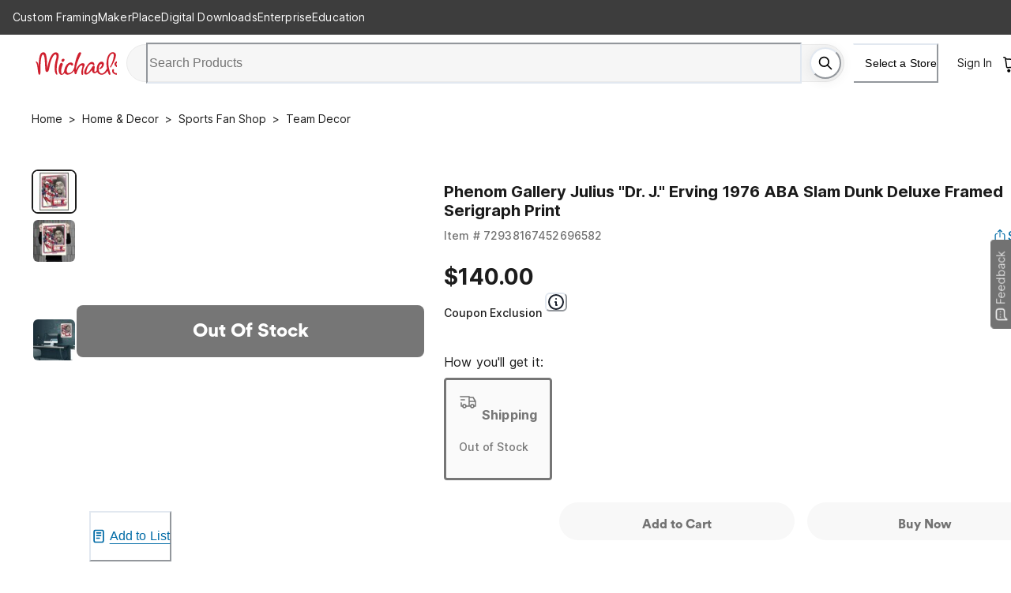

--- FILE ---
content_type: text/javascript
request_url: https://static.platform.michaels.com/_next/pdp/static/2c-prd/_next/pdp/_next/static/chunks/7296.d5e08f90137e9b90.js
body_size: 14905
content:
"use strict";(self.webpackChunk_N_E=self.webpackChunk_N_E||[]).push([[7296],{17296:(e,r,a)=>{a.r(r),a.d(r,{default:()=>eV});var s=a(95155),t=a(12115),i=a(36729),n=a(38637),o=a.n(n),l=a(74360),d=a(44138),c=a(45508),h=a(19804),u=a(36562),m=a(34101),p=a(18815),f=a(72755),g=a(85417),w=a(34541),x=a(6074),y=a(1518),b=a(91635),j=a(4986),v=a(89921),R=a(34325),k=a(61144),M=a(40289),T=a(93516),C=a(8393),A=a(81454),I=a(51160),S=a.n(I),N=a(26600),F=a(20339),U=a(31683),E=a(66650),B=a(88802),O=a(54054),P=a.n(O),W=a(49745),D=a.n(W),H=a(79739),L=a(85021),Y=a.n(L),_=a(10640),V=a(19148),$=a(10520),q=a(33939),z=a(17085),G=a(10122),X=a(37891),Q=a(55796);function J(e){let{title:r,children:a}=e;return(0,s.jsxs)(z.A,{border:"none",borderBottom:"1px solid ".concat(Y().colors.gray[50]),mb:"12px",alignContent:"left",children:[(0,s.jsxs)(G.J,{p:"12px 0px",display:"flex",justifyContent:"space-between",children:[(0,s.jsx)(H.Text,{tagName:"B-2",textAlign:"left",children:r}),(0,s.jsx)(X.Q,{})]}),(0,s.jsx)(Q.v,{p:"12px 0px",children:a})]})}J.propTypes={title:o().string,children:o().element};var K=a(15933),Z=a(41833),ee=a(6874),er=a.n(ee);function ea(){let e=(0,K._)(["\n  color: ",";\n  text-decoration: underline;\n"]);return ea=function(){return e},e}let es=(0,Z.default)(er())(ea(),Y().colors.semantics.link),et=function(){let{pathname:e}=(0,T.default)();return(0,s.jsxs)(s.Fragment,{children:["/signup"!==e&&(0,s.jsx)(es,{href:"/buyertools/rewards/my-rewards",children:(0,s.jsx)(H.Text,{mb:"40px",tagName:"B-1",color:"#0475BC",children:"Back to My Rewards"})}),(0,s.jsx)(V.Heading,{tagName:"T4",as:"h4",children:"About the Michaels Rewards Program"}),(0,s.jsxs)($.n,{allowMultiple:!0,mt:"12px",children:[(0,s.jsx)(J,{title:"What is the Michaels Rewards program?",children:"The Michaels Rewards program is our way of thanking our loyal customers for choosing Michaels. As a member, you’ll earn Rewards on select products and exclusive offers."}),(0,s.jsxs)(J,{title:"Why join the Michaels Rewards program?",children:["Because now it pays to shop at Michaels. With this improved Rewards program, we will be offering you weekly Rewards Specials and Bonus Rewards offers.",(0,s.jsx)("br",{}),"We will also continue to provide you with receipt-free returns (you only need your Rewards phone number/email), a special birthday perk and other special limited-time offers."]}),(0,s.jsxs)(J,{title:"What are the Rewards benefits?",children:[(0,s.jsx)(H.Text,{tagName:"B-1",children:"As a member, you’ll earn Rewards based on certain product purchases or shopping activity:"}),(0,s.jsxs)(q.Xy,{mt:"12px",spacing:"12px",children:[(0,s.jsxs)(q.ck,{children:["Rewards Specials: Every week we will have Rewards Specials on select products throughout the store. We will communicate these offers through the weekly promotional flyer instore, Weekly Rewards emails and"," ",(0,s.jsx)(es,{href:"/weekly-ads",children:"here"}),"."]}),(0,s.jsx)(q.ck,{children:"Bonus Rewards: In the Weekly Rewards email, you may even find personalized exclusive offers. Depending on the offer, you may need to meet the offer criteria to earn Rewards. These will be personalized to you and will not be sharable."}),(0,s.jsx)(q.ck,{children:"Limited-time promotional offers: throughout the program there may be opportunities to earn additional Rewards with promotional offers."})]})]}),(0,s.jsx)(J,{title:"Does it cost anything to join Michaels Rewards?",children:"There is no fee for membership."}),(0,s.jsxs)(J,{title:"What do I need to do to enjoy all the benefits of the Michaels Rewards program?",children:["Just sign up, using your preferred email address and cell phone number.",(0,s.jsx)("br",{}),"To enjoy all the benefits of the program, you must be opted in to receive promotional emails, as Rewards offers will be communicated via email. If you opt out, you will continue to receive emails regarding your Rewards account balance, Reward vouchers earned and status reminders, but you will not receive emails communicating Rewards offers. To opt back in, please visit our Contact us page"," ",(0,s.jsx)(es,{href:"/customer-care",children:"here"}),"."]}),(0,s.jsx)(J,{title:"Who is eligible to participate in Michaels Rewards?",children:"Michaels Rewards program membership is open to individuals at least 18 years of age who are residents of one of the 50 United States or the District of Columbia, and who maintain a valid email address and phone number."}),(0,s.jsx)(J,{title:"What if I live outside the United States?",children:"Currently, Michaels Rewards is only available in the U.S., but we’re exploring options to bring a similar Rewards program to our Canadian customers soon."}),(0,s.jsxs)(J,{title:"What happens if I need to make a return?",children:["No worries. Receipt-free returns make it easy. By providing your Rewards phone number at checkout and when you make a return, our Team Members will be able to look up your purchase and return items without the need for a receipt.",(0,s.jsx)("br",{}),(0,s.jsx)("br",{}),"If you are making a return and have already earned Rewards dollars for the purchase, those Rewards dollars will be deducted from your Rewards account.",(0,s.jsx)("br",{}),(0,s.jsx)("br",{}),"If you used a Rewards voucher on your original purchase, and need to make a return, you will be refunded:",(0,s.jsxs)(q.Xy,{mt:"12px",spacing:"12px",children:[(0,s.jsx)(q.ck,{children:"A new voucher, if the original voucher has not passed its expirations date. Rewards dollars, if the original voucher has passed its expiration date."}),(0,s.jsx)(q.ck,{children:"Rewards dollars will be added to your Rewards balance. Once your Rewards balance reaches $5, a Rewards vouchers will be issued within 10 days."})]}),"For more information on how returns work, see our Return Policy here."]})]}),(0,s.jsx)(V.Heading,{tagName:"T4",as:"h4",mt:"48px",children:"Enrolling"}),(0,s.jsxs)($.n,{allowMultiple:!0,mt:"12px",children:[(0,s.jsxs)(J,{title:"How do I enroll and become a member?",children:["Sign up with your email address and phone number in store at the register, online at ",(0,s.jsx)(es,{href:"/rewards",children:"here"})," or in the Michaels app."]}),(0,s.jsx)(J,{title:"What information is needed to enroll?",children:"Besides your email address and phone number, we ask that you provide your first and last names and birthdate when creating your online profile."}),(0,s.jsxs)(J,{title:"Why do I have to give you my phone number to enroll?",children:["We only use your phone number for enrollment and to look up your account in store to ensure you earn Rewards on every eligible purchase. You will not be sent any text messages unless you opt in for promotional messaging. For more details, please see our Privacy Policy page"," ",(0,s.jsx)(es,{href:"/your-privacy-rights",children:"here"}),"."]})]}),(0,s.jsx)(V.Heading,{as:"h4",tagName:"T4",mt:"48px",children:"Earning Rewards"}),(0,s.jsxs)($.n,{allowMultiple:!0,mt:"12px",children:[(0,s.jsxs)(J,{title:"How do I get Rewarded?",children:[(0,s.jsx)(H.Text,{tagName:"B-1",children:"You’ll be eligible to earn Rewards, on the following:"}),(0,s.jsxs)(q.Xy,{mt:"12px",spacing:"12px",children:[(0,s.jsxs)(q.ck,{children:["Rewards Specials are special offers related to featured products promoted on a weekly basis. These offers can be found"," ",(0,s.jsx)(es,{href:"/weekly-ads",children:"here"}),", on the Michaels app or in store on flyers and signage."]}),(0,s.jsxs)(q.ck,{children:["Bonus Rewards are personalized offers based on how you shop. These can be found in your Weekly Rewards email or on your Rewards account profile page"," ",(0,s.jsx)(es,{href:"/buyertools/rewards/my-rewards",children:"here"}),"."]}),(0,s.jsx)(q.ck,{children:"Limited-time offers will have specific rules based on that offer."})]})]}),(0,s.jsx)(J,{title:"When will my Reward show up in my Rewards account?",children:"Rewards earned will show up in Rewards member’s account up to 48 hours after the eligible purchase or date of order placement, for online orders."}),(0,s.jsxs)(J,{title:"What defines an eligible purchase and what are the exclusions?",children:["Regular and promotional priced items purchased in U.S. stores or online at michaels.com are eligible to earn Rewards with these exceptions:",(0,s.jsxs)(q.Xy,{mt:"12px",spacing:"12px",children:[(0,s.jsx)(q.ck,{children:"Rewards cannot be earned on certain purchases, which include, but may not be limited to, purchases of clearance merchandise and gift cards."}),(0,s.jsx)(q.ck,{children:"At this time, purchases on https://www.michaels.com/michaelspro, https://www.michaelsphotogifts.com , https://www.minted.com/lp/michaels, & https://www.michaelscustomframing.com will not be eligible to earn Rewards."})]})]}),(0,s.jsxs)(J,{title:"How will I find out about upcoming offers to earn Rewards?",children:["These offers will be shared:",(0,s.jsxs)(q.Xy,{mt:"12px",spacing:"12px",children:[(0,s.jsx)(q.ck,{children:"through weekly Rewards Weekly emails"}),(0,s.jsx)(q.ck,{children:"online in your Michaels Rewards account"}),(0,s.jsx)(q.ck,{children:"in the Rewards section of your Michaels app"}),(0,s.jsx)(q.ck,{children:"through in-store signage (ads, flyers, etc.)"})]})]}),(0,s.jsx)(J,{title:"Do I need to activate the Bonus Rewards Offer?",children:"Some of the Bonus Rewards offers will require the offer to be activated. You can do this by opening your Sunday email and clicking on the “Click to Activate” button, or by going to your Rewards profile page online or in the Michaels app, and clicking on the “Click to Activate” button within the offer. Once your offer is activated, you will be able to use it online or in store."}),(0,s.jsxs)(J,{title:"How do I ensure I get credit for my earned Rewards?",children:["In store: With an eligible Rewards purchase, provide your Rewards phone number or have a Team Member at checkout scan your Rewards barcode from the Michaels app. You can use only one membership account per transaction.",(0,s.jsx)("br",{}),(0,s.jsx)("br",{}),"Online/App: Make sure you have created a Rewards profile and are logged into your account before checking out.",(0,s.jsx)("br",{}),"Rewards earned will show up in Rewards member’s account up to 48 hours after the eligible purchase or date of order placement, for online orders. Rewards vouchers are issued within 10 days once you reach your $5 threshold."]}),(0,s.jsx)(J,{title:"How much can I earn in Rewards per day?",children:"The maximum Rewards you can earn per day are limited to $150. Specific Michaels Rewards offers may include other caps on the total you may earn per transaction or day. We also reserve the right to cap overall annual Rewards accumulation."})]}),(0,s.jsx)(V.Heading,{as:"h4",tagName:"T4",mt:"48px",children:"Redeeming Rewards"}),(0,s.jsxs)($.n,{allowMultiple:!0,mt:"12px",children:[(0,s.jsxs)(J,{title:"When will I get the Rewards vouchers I’ve earned?",children:["Your Rewards vouchers will be automatically emailed to your Rewards member email address on Fridays when you are eligible for a voucher. Rewards vouchers are issued within 10 days once you reach your $5 threshold. These vouchers, when issued, can also be found in your online or app account. Some restrictions and delays may apply.",(0,s.jsx)("br",{}),"Rewards voucher amount will be in increments of $5, and will not exceed $150 per week."]}),(0,s.jsxs)(J,{title:"How do I spend my Rewards?",children:["In store: Provide your Rewards account information and the voucher barcode to the Team Member at checkout.",(0,s.jsx)("br",{}),(0,s.jsx)("br",{}),"Online: To redeem online, sign into your Michaels account and ensure it is linked to your Rewards account. Once you have placed your items in the “Cart”, click “APPLY” to any eligible voucher and it will be automatically added to the subtotal of your purchase. Limit five vouchers per online purchase.",(0,s.jsx)("br",{}),"Please note, vouchers do not apply towards tax, or shipping cost."]}),(0,s.jsx)(J,{title:"How do I know if my Rewards voucher has already been used?",children:"Once your Rewards voucher has been used, the voucher will be removed from your online Rewards account. If you have a remaining balance on your Rewards voucher, that will be updated once the redeemed amount has been removed."}),(0,s.jsxs)(J,{title:"What defines an eligible redemption of my voucher and what are the exclusions?",children:["Rewards vouchers can be used on eligible products purchased in U.S. stores or online at michaels.com.",(0,s.jsx)("br",{}),"Vouchers cannot be used for Michaels Photo Gifts & Minted or michaelscustomframing.com purchases.",(0,s.jsx)("br",{}),"Vouchers cannot be redeemed on the purchase of gift cards.",(0,s.jsx)("br",{}),"Vouchers cannot be used on tax or shipping cost.",(0,s.jsx)("br",{}),"You may be notified of additional ineligible products and services.",(0,s.jsx)("br",{}),"Lost, stolen or expired Rewards vouchers will not be replaced.",(0,s.jsx)("br",{}),"Rewards vouchers have no cash value and are not redeemable for cash.",(0,s.jsx)("br",{}),"You must be in good standing in the program at the time of Rewards voucher redemption."]}),(0,s.jsx)(J,{title:"What do I need when redeeming a Rewards voucher?",children:"When redeeming your voucher, you must provide your Rewards account information along with the voucher barcode/number."}),(0,s.jsx)(J,{title:"Can I use coupons/discounts with my Rewards voucher?",children:"Yes. Rewards vouchers can be combined with any eligible coupon or discount. The coupon/discount amount will be taken off the purchase first and then the voucher amount will be applied."}),(0,s.jsxs)(J,{title:"When do my Rewards and my Rewards voucher expire?",children:["Vouchers are valid for 32 days from date of issue. Prior to the voucher’s expiration date, you’ll be able to use your vouchers in multiple transactions until the balance is depleted. For example, if you use a $5 Rewards voucher for a $3 purchase, the remaining $2 will stay on the Rewards voucher until you deplete it on a subsequent purchase(s), but for no longer than 32 days from the date of issuance.",(0,s.jsx)("br",{}),"Should your account balance fail to reach the $5 threshold for 12 consecutive months, the Rewards in your account balance will expire. For example, if you have $3 in Rewards earned in September of this year, and your Rewards are not converted into a voucher for 12 months, the Rewards will expire and be removed from your account the following year in September."]})]}),(0,s.jsx)(V.Heading,{as:"h4",tagName:"T4",mt:"48px",children:"Managing My Rewards Account"}),(0,s.jsxs)($.n,{allowMultiple:!0,mt:"12px",children:[(0,s.jsx)(J,{title:"When will I see my Rewards balance update with eligible purchases?",children:"Rewards will typically post to your account within 48 hours after the eligible purchase or date of shipment, for online orders."}),(0,s.jsxs)(J,{title:"How do I check my Rewards balance?",children:["You can check your Rewards balance online"," ",(0,s.jsx)(es,{href:"/buyertools/rewards/my-rewards",children:"here"}),", on the Michaels app or through the dashboard at the top of most Michaels emails."]}),(0,s.jsx)(J,{title:"Can I share a Rewards account with a family member or friend?",children:"Michaels will assign a Rewards account to each member who provides a unique phone number and email address combination. Rewards accounts are for an individual and should not be shared."}),(0,s.jsxs)(J,{title:"What if I am not receiving my Michaels Rewards emails?",children:["First, check your spam or Promotions folder within your email. If you still can’t find your Michaels Rewards emails, please visit our Contact Us page"," ",(0,s.jsx)(es,{href:"/customer-care",children:"here"}),"."]}),(0,s.jsxs)(J,{title:"What if I want to update my Rewards profile information?",children:["The first step is to log into your online michaels.com account and ensure you have linked it to your Michaels Rewards account created in one of our stores. Then, you can edit the information on your My Rewards Profile page"," ",(0,s.jsx)(es,{href:"/customer-care",children:"here"}),".If you are not able to log in please visit our Contact Us page ",(0,s.jsx)(es,{href:"/customer-care",children:"here"}),".",(0,s.jsx)("br",{}),"Note, updating your Rewards information does not update your Michaels sign in account. You can make those updates ",(0,s.jsx)(es,{href:"/buyertools/profile",children:"here"}),"."]}),(0,s.jsxs)(J,{title:"How do I add a recent purchase if the transaction didn’t go toward my Rewards account?",children:["Rewards will typically post to your account within 48 hours after the eligible purchase or date of order placement, for online orders.",(0,s.jsx)("br",{}),"If a recent purchase does not appear within that time frame or you forget to use your Rewards account, you have 14 days after the date of purchase to add that transaction. You can do that by logging in"," ",(0,s.jsx)(es,{href:"/buyertools/rewards/my-rewards",children:"here"})," and adding the transaction or visit our Contact us page ",(0,s.jsx)(es,{href:"/customer-care",children:"here"})," ","and request that it be added. You must have a Rewards account prior to the date of purchase to request that Rewards be added to your account."]}),(0,s.jsx)(J,{title:"I forgot my password. What do I do?",children:'During the sign-in process, click the "Forgot your password?" link. You will be prompted to enter your email address. Click “Send”. Then, a new password will be sent to the email address associated with your online account.'})]}),(0,s.jsxs)(H.Text,{tagName:"B-3",children:["For any additional questions related to your Michaels Rewards account or how the program works, please visit our Michaels Rewards Terms & Conditions at michaels.com/rewards/terms. The Michaels Rewards program is subject to the full program Terms and Conditions, which you can find"," ",(0,s.jsx)(es,{href:"/buyertools/rewards/terms-conditions",children:"here"}),"."]}),(0,s.jsx)(V.Heading,{as:"h4",tagName:"T4",mt:"48px",children:"Privacy and Security"}),(0,s.jsx)($.n,{allowMultiple:!0,mt:"12px",children:(0,s.jsxs)(J,{title:"How will my personal information be used?",children:["Please visit"," ",(0,s.jsx)(es,{href:"/footer-nav/your-privacy-rights",children:"Our Privacy Policy Page Here"}),"."]})})]})},ei=function(){let{pathname:e}=(0,T.default)();return(0,s.jsxs)(s.Fragment,{children:["/signup"!==e&&(0,s.jsx)(er(),{href:"/buyertools/rewards/my-rewards",children:(0,s.jsx)(H.Text,{mb:"40px",tagName:"B-1",color:"#0475BC",children:"Back to My Rewards"})}),(0,s.jsx)(V.Heading,{tagName:"T2",as:"h2",children:"Michaels Rewards Program Terms And Conditions"}),(0,s.jsx)(H.Text,{mt:"30px",tagName:"B-1",children:"These Terms and Conditions contain an arbitration provision and waiver of significant legal rights. Please read these Terms and Conditions carefully."}),(0,s.jsxs)(q.Xy,{mt:"12px",spacing:"12px",children:[(0,s.jsx)(q.ck,{children:"The Michaels Rewards program is sponsored by Michaels Stores, Inc. (“we” or “us”) and is valid in the United States only."}),(0,s.jsx)(q.ck,{children:"Benefits, rewards and rewards vouchers have no cash value and are not refundable or redeemable for cash value."}),(0,s.jsxs)(q.ck,{children:["By becoming a member of the Michaels Rewards program, members:",(0,s.jsxs)(q.B8,{mt:"12px",spacing:"12px",children:[(0,s.jsxs)(q.ck,{children:[(0,s.jsx)(q.kp,{as:_.UEC}),"Consent to these Terms and Conditions, which we may change at any time, effective upon posting at michaels.com/rewards/terms."]}),(0,s.jsxs)(q.ck,{children:[(0,s.jsx)(q.kp,{as:_.UEC}),"Agree to receive advertising, marketing materials and other communications from us. If you opt out of receiving marketing emails, you will continue to receive emails regarding your account and rewards status, but you will not receive emails communicating rewards offers. To enjoy all the benefits of the program, members must be opted in to receive marketing materials as offers will be communicated via email."]}),(0,s.jsxs)(q.ck,{children:[(0,s.jsx)(q.kp,{as:_.UEC}),"Agree that membership, accounts, accrued benefits and rewards are not transferable nor assignable, not redeemable for cash, have no cash value, and are not for resale or auction."]}),(0,s.jsxs)(q.ck,{children:[(0,s.jsx)(q.kp,{as:_.UEC}),"Understand the Michaels Rewards program may be terminated at any time without any further obligation to members."]})]})]}),(0,s.jsx)(q.ck,{children:"Michaels Rewards program membership is open to individuals of at least 18 years of age who are residents of one of the 50 United States, District of Columbia, and maintain a valid email address. Rewards will be earned only on transactions in the United States or on michaels.com. There is no fee for membership."}),(0,s.jsx)(q.ck,{children:"Abuse of the Michaels Rewards program, including failure to follow program policies and procedures; the transfer, sale or barter of rewards, vouchers, or product, benefits or promotional offers; buying of products for resale; and any misrepresentation of fact or other improper conduct as determined by us in our sole judgment, may result in cancellation of the member’s account and future disqualification from program participation, and forfeiture of all benefits. In connection with the enforcement of any of the terms and conditions governing the Michaels Rewards program, we reserve the right to take appropriate legal action, as we deem necessary, and to recover damages, attorneys’ fees and court costs."}),(0,s.jsx)(q.ck,{children:"We reserve the right to interpret and apply the policies and procedures communicated in these terms and conditions. All determinations made by us shall be final and conclusive in each case. These terms and conditions supersede all previously published terms and conditions."}),(0,s.jsxs)(q.ck,{children:["Michaels Rewards members can view account activity online at"," ",(0,s.jsx)(er(),{href:"/buyertools/rewards/my-rewards",children:"here"}),". For information about an individual account or any other program-related questions or information, or to cancel membership, contact Customer Relations by mail at: 8000 Bent Branch Drive, Irving, TX 75063; by email at"," ",(0,s.jsx)(er(),{href:"mailto:customercare@michaels.com",children:"customercare@michaels.com"}),"; or by phone toll free at: 1-800-Michaels."]}),(0,s.jsx)(q.ck,{children:"We reserve the right to cancel an individual membership at any time, in our sole discretion."})]}),(0,s.jsx)(V.Heading,{mt:"30px",as:"h3",tagName:"T3",children:"Earning Rewards"}),(0,s.jsxs)(q.Xy,{mt:"12px",spacing:"12px",children:[(0,s.jsxs)(q.ck,{children:["Members will be eligible to earn rewards, on Rewards Specials and Bonus Rewards offers.",(0,s.jsxs)(q.B8,{mt:"12px",spacing:"12px",children:[(0,s.jsxs)(q.ck,{children:[(0,s.jsx)(q.kp,{as:_.UEC}),"Rewards Specials are special offers related to featured products promoted on a weekly basis. Rewards will be awarded on Rewards Specials purchases made in U.S. stores or online at michaels.com."]}),(0,s.jsxs)(q.ck,{children:[(0,s.jsx)(q.kp,{as:_.UEC}),"Bonus Rewards are personalized offers based on the member’s purchase behavior. Rewards will be awarded on Bonus Rewards purchases made in U.S. stores or online at michaels.com."]}),(0,s.jsxs)(q.ck,{children:[(0,s.jsx)(q.kp,{as:_.UEC}),"Rewards earned will show up in Rewards member’s account up to 48 hours after the eligible purchase."]}),(0,s.jsxs)(q.ck,{children:[(0,s.jsx)(q.kp,{as:_.UEC}),"We reserve the right to make Michaels Rewards benefits and promotional offers available to select Michaels Rewards members based on purchase activity, geographic location, or program participation."]})]})]}),(0,s.jsx)(q.ck,{children:"Rewards cannot be earned on certain purchases, which include but may not be limited to purchases of clearance merchandise, gift cards MichaelsPro™ Pack items or purchases prior to joining the program."}),(0,s.jsx)(q.ck,{children:"These offers will be shared through members’ Weekly Rewards emails, online in their Michaels Rewards account or app and through weekly promotional flyers which can be found in U.S. stores."}),(0,s.jsxs)(q.ck,{children:["Rewards will be credited to your account for eligible purchases made when you give the email address or phone number associated with your account at check out. If you forget to do so, but already have an existing account, you have 14 days after the date of purchase to add that transaction. You can do that by logging in here and adding the transaction or visit our Contact Us page"," ",(0,s.jsx)(er(),{href:"/customer-care",children:"here"}),"."]}),(0,s.jsx)(q.ck,{children:"The maximum rewards a member can earn per day is limited to $150. Specific Michaels Rewards offers may include other caps on the total dollars members may earn per transaction or day. We also reserve the right to cap overall annual rewards accumulation."}),(0,s.jsx)(q.ck,{children:"At this time, purchases on https://www.michaels.com/michaelspro, https://www.michaelsphotogifts.com/ , https://www.minted.com/lp/michaels, & https://www.michaelscustomframing.com/ will not be eligible for earning Rewards."})]}),(0,s.jsx)(V.Heading,{as:"h3",tagName:"T3",mt:"30px",children:"Redeeming Rewards Vouchers"}),(0,s.jsxs)(q.Xy,{mt:"12px",spacing:"12px",children:[(0,s.jsx)(q.ck,{children:"For each $5 in Rewards earned, members will receive a $5 Rewards voucher on the following Friday. Rewards vouchers are issued within 10 days once you reach your $5 threshold. These will be automatically emailed to the member using the email address associated with the member’s Michaels Rewards account only upon accumulation of Rewards dollars in each $5 increment. Max voucher amount issued per week is $150. These vouchers, when issued, can also be found in the Michaels Rewards member’s online or app account."}),(0,s.jsx)(q.ck,{children:"These vouchers can be used on eligible products purchased in U.S. stores or online at michaels.com. There is a limit of five vouchers per online purchases."}),(0,s.jsx)(q.ck,{children:"Vouchers cannot be used for Michaels Photo Gifts & Minted or custom framing purchases on michaelscustomframing.com."}),(0,s.jsx)(q.ck,{children:"Vouchers are valid for 32 days from date of issue. Prior to the voucher’s expiration date, members will be able to use their vouchers in multiple transactions until the balance is depleted. For example, if a member uses a $5 Rewards voucher for a $3 purchase, the remaining $2 will stay on the Rewards voucher until the member depletes it on a subsequent purchase(s), but for no longer than 32 days from the date of issuance."}),(0,s.jsx)(q.ck,{children:"Should a member’s Michaels Rewards account balance fail to reach the $5 threshold for 12 consecutive months, the Rewards in the member’s account balance will expire. For example, if a member has $3 in Rewards dollars earned in September 2020, and the Rewards are not converted into a voucher for 12 months, the Rewards will expire and be removed from the member’s account in September 2021."}),(0,s.jsx)(q.ck,{children:"Rewards vouchers are not redeemable for cash. Rewards vouchers may not be redeemed on the purchase of tax, shipping and gift cards. Michaels Rewards members may be notified of additional ineligible products and services. Lost, stolen or expired Rewards vouchers will not be replaced."}),(0,s.jsx)(q.ck,{children:"Members must be in good standing under the Michaels Rewards program Terms and Conditions at the time of Rewards voucher redemption."}),(0,s.jsx)(q.ck,{children:"When redeeming your voucher, you must provide your Rewards account information."}),(0,s.jsxs)(q.ck,{children:["If you are making a return and already earned Rewards for the purchase, those Rewards will be deducted from your Rewards account. If you used a Rewards voucher, you will be issued a refund in Rewards vouchers and/or Rewards."," "]})]}),(0,s.jsx)(V.Heading,{as:"h3",tagName:"T3",mt:"30px",children:"Rewards Account Management"}),(0,s.jsxs)(q.Xy,{mt:"12px",spacing:"12px",children:[(0,s.jsx)(q.ck,{children:"Michaels will assign a Rewards account to each member who provides a unique associated phone number and email address."}),(0,s.jsx)(q.ck,{children:"Updating your Rewards account: "}),(0,s.jsxs)(q.ck,{children:["Become a Michaels Rewards member by signing up with your email address and phone number in store or online at michaels.com/rewards.",(0,s.jsxs)(q.B8,{mt:"12px",spacing:"12px",children:[(0,s.jsxs)(q.ck,{children:[(0,s.jsx)(q.kp,{as:_.UEC}),"If your phone number or email address has changed, please visit our Contact Us page ",(0,s.jsx)(er(),{href:"/customer-care",children:"here"}),"."]}),(0,s.jsxs)(q.ck,{children:[(0,s.jsx)(q.kp,{as:_.UEC}),"If you do not update this information associated with your Michaels Rewards account, that phone number or email address cannot be associated with any new member account."]}),(0,s.jsxs)(q.ck,{children:[(0,s.jsx)(q.kp,{as:_.UEC}),"If your current phone number and/or email address is already associated with another Michaels Rewards account, please visit our Contact Us page"," ",(0,s.jsx)(er(),{href:"/customer-care",children:"here"}),"."]}),(0,s.jsxs)(q.ck,{children:[(0,s.jsx)(q.kp,{as:_.UEC}),"Note: updating your Rewards information does not update your Michaels sign in account. You can make those updates here."]}),(0,s.jsxs)(q.ck,{children:[(0,s.jsx)(q.kp,{as:_.UEC}),"For any questions related to managing your Michaels Rewards account, go to"," ",(0,s.jsx)(er(),{href:"/buyertools/rewards/rewards-faq",children:"Michaels Rewards FAQ"})," or visit our Contact Us page ",(0,s.jsx)(er(),{href:"/customer-care",children:"here"}),"."]})]})]})]}),(0,s.jsx)(V.Heading,{as:"h3",tagName:"T3",mt:"30px",children:"Arbitration"}),(0,s.jsxs)(q.Xy,{mt:"12px",spacing:"12px",children:[(0,s.jsx)(q.ck,{children:'Please read this "Arbitration Section" carefully. It affects rights that you may otherwise have. It provides for resolution of most disputes through arbitration instead of through court trials and class actions. Arbitration is more informal than a lawsuit in court, uses a neutral arbitrator instead of a judge or jury, and discovery is more limited. Arbitration is final and binding and subject to only very limited review by a court. This arbitration clause shall survive termination of these Terms and Conditions.'}),(0,s.jsxs)(q.ck,{children:["No amendment to this Arbitration Section will apply to a dispute of which we had actual notice on the date of such amendment. Any termination of this Arbitration Section will not be effective (i) until 10 days after reasonable notice of termination is given to Michaels Rewards members by posting revised Terms and Conditions at ",(0,s.jsx)(er(),{href:"/buyertools/rewards/terms-conditions",children:"here"}),"; or (ii) as to disputes which arose prior to the date of termination."]}),(0,s.jsx)(q.ck,{children:"BINDING ARBITRATION REQUIRED. This provision is intended to be interpreted broadly to encompass all disputes or claims arising out of or relating to these Terms and Conditions, your access to or participation in Michaels Rewards, or your relationship with us. Any dispute or claim arising out of or relating to these Terms and Conditions, your access to or participation in Michaels Rewards, or your relationship with Michaels or any subsidiary, parent or affiliate company or companies (whether based in contract, tort, statute, fraud, misrepresentation or any other legal theory) will be resolved by binding arbitration, except that either of us may take claims to small claims court if they qualify for hearing by such a court."}),(0,s.jsx)(q.ck,{children:'Opt Out. You may choose to pursue your claim in court and not by arbitration if you opt out of this arbitration provision within 30 days from the date you registered for a Michaels Rewards account (the "Opt-Out Deadline"). Michaels Rewards members with accounts existing on August 2, 2020 may opt out within 30 days from August 2, 2020. You may opt out of these arbitration procedures by sending us a written notice that you opt out to the following address: may opt out of these arbitration procedures by sending us a written notice that you opt out to 8000 Bent Branch Drive, Irving, TX 75063. Any opt out received after the Opt-Out Deadline (allowing three (3) additional days for mailing) will not be valid, and you must pursue your claim in arbitration or small claims court. Opting out will not adversely affect your membership status in the Michaels Rewards program.'}),(0,s.jsx)(q.ck,{children:"Arbitration Procedures. For all disputes, whether pursued in court or arbitration, you must first send a written description of your claim to our Customer Relations department at 8000 Bent Branch Drive, Irving, TX 75063, to allow us an opportunity to resolve the dispute. You and we each agree to negotiate your claim in good faith. You may request arbitration if your claim or dispute cannot be resolved within 60 days of submission of your written notice."}),(0,s.jsxs)(q.ck,{children:['The arbitration of any dispute or claim shall be conducted in accordance with the rules of the American Arbitration Association ("AAA"), including the AAA\'s Consumer Arbitration Rules (as applicable), as modified by these Terms and Conditions. The AAA Rules and information about arbitration and fees are available online at ',(0,s.jsx)(er(),{href:"www.adr.org",children:"www.adr.org"}),". You and we agree that these Terms and Conditions, including this Arbitration Section, will be governed by Texas state law. Any arbitration will be held in a reasonably convenient location in the state in which you reside or at another mutually agreed location. The arbitration will be conducted in the English language. An arbitrator may award on an individual basis any relief that would be available in a court, including injunctive or declaratory relief to the extent required to satisfy your individual claim, and must follow and enforce these Terms and Conditions as a court would. Any arbitration shall be confidential, and neither you nor we may disclose the existence, content or results of any arbitration, except as may be required by law or for purposes of enforcement of the arbitration award. Judgment on any arbitration award may be entered in any court having proper jurisdiction. You and we agree that the arbitrator(s) should decide the matter without a testimonial hearing if the material facts are undisputed. Either party may appeal an arbitration award to any court of proper jurisdiction only if the amount, or value of injunctive relief, in dispute exceeds $25,000. Appeals may result in reversal or modification of an award based on errors of law or factual findings that lack substantial evidentiary basis."]}),(0,s.jsx)(q.ck,{children:"CLASS ACTION WAIVER. You and we each agree that any proceeding, whether in arbitration or in court, will be conducted only on an individual basis and not in a class, consolidated or representative action. If a court or arbitrator determines in an action between you and us that this class action waiver is unenforceable, this Arbitration Section will be void as to you. If you opt out of this Arbitration Section as specified above, this class action waiver provision will not apply to you. NEITHER YOU, NOR ANY OTHER CUSTOMER, CAN BE A CLASS REPRESENTATIVE, CLASS MEMBER, OR OTHERWISE PARTICIPATE IN A CLASS, CONSOLIDATED OR REPRESENTATIVE PROCEEDING WITHOUT HAVING COMPLIED WITH THE OPT-OUT PROCEDURE SET FORTH ABOVE."}),(0,s.jsx)(q.ck,{children:"JURY TRIAL WAIVER. IF FOR ANY REASON A CLAIM PROCEEDS IN COURT RATHER THAN THROUGH ARBITRATION, YOU AND WE EACH WAIVE ANY RIGHT TO A JURY TRIAL."})]}),(0,s.jsx)(V.Heading,{as:"h3",tagName:"T3",mt:"30px",children:"General"}),(0,s.jsxs)(q.Xy,{mt:"12px",spacing:"12px",children:[(0,s.jsxs)(q.ck,{children:["The information provided by each Michaels Rewards member will be handled according to our Privacy Policy, located at"," ",(0,s.jsx)(er(),{href:"/your-privacy-rights",children:"here"}),"."]}),(0,s.jsx)(q.ck,{children:"Any dispute arising from these Terms and Conditions or your participation in Michaels Rewards will be governed by and construed and enforced in accordance with the laws of the State of Texas, without regard to conflict of law rules or principles. The United Nations Convention on Contracts for the International Sale of Goods shall have no applicability. Any dispute between the parties that is not subject to arbitration or cannot be heard in small claims court will be resolved in the state or federal courts located in Dallas County, Texas."}),(0,s.jsx)(q.ck,{children:"If any provision or part of a provision of these Terms and Conditions is unlawful, void or unenforceable, that provision or part of the provision will be severed from these Terms and Conditions, and such occurrence will not affect the validity and enforceability of any remaining provisions."}),(0,s.jsxs)(q.ck,{children:["We test our sites and applications to meet or exceed the standards set forth in the Web Content Accessibility Guidelines (WCAG) 2.1 Level AA, which is recognized as the current international standard measure of digital accessibility. See ",(0,s.jsx)(er(),{href:"/accessibility",children:"here"})," for our full ADA Digital Accessibility Statement."]})]})]})};function en(){let e=(0,K._)(["\n  text-decoration: underline;\n  color: ",";\n"]);return en=function(){return e},e}a(88418);let eo=Z.default.a(en(),Y().colors.semantics.link);function el(e){let{informationModalOpen:r,onClose:a,informationType:t}=e,i=(0,N.useIntl)(),n=(0,N.defineMessage)({defaultMessage:"Sign up for Michaels Text Messages",id:"zE/XcV",description:"this is Description text from mik-ssr-pdp"}),o=(0,N.defineMessage)({defaultMessage:"Sign up for Michaels Rewards",id:"XbLsvs",description:"this is Description text from mik-ssr-pdp"}),m=(0,N.defineMessage)({defaultMessage:"Keep me signed in",id:"4vszg4",description:"this is Description text from mik-ssr-pdp"}),p=(0,N.defineMessage)({defaultMessage:"Terms and Conditions",id:"zr+wmv",description:"this is Description text from mik-ssr-pdp"}),g=(0,N.defineMessage)({defaultMessage:"Rewards FAQs",id:"310j/V",description:"this is Description text from mik-ssr-pdp"}),[w]=(0,l.U)("(max-width: 640px");return(0,s.jsxs)(d.aF,{isOpen:r,onClose:a,isCentered:!0,size:w?"xl":"2xl",children:[(0,s.jsx)(c.m,{backgroundColor:"rgba(27, 27, 27, 0.75)"}),(0,s.jsxs)(h.$,{maxHeight:"80%",children:[(0,s.jsxs)(u.r,{display:"flex",justifyContent:"space-between",alignItems:"center",backgroundColor:Y().colors.gray["100"],padding:"24px",borderRadius:"8px",children:[(0,s.jsx)(H.Text,{tagName:"A-2",children:function(e){let r;switch(e){case"TextMessagesDetails":r=i.formatMessage(n);break;case"RewardsLearnMore":r=i.formatMessage(o);break;case"KeepMeSignedInDetails":r=i.formatMessage(m);break;case"RewardsTermsAndConditions":r=i.formatMessage(p);break;case"RewardsFAQs":r=i.formatMessage(g);break;default:r=""}return r}(t)}),(0,s.jsx)("button",{type:"button",onClick:a,children:(0,s.jsx)(_.MRt,{})})]}),(0,s.jsx)(f.c,{padding:"24px",borderRadius:"8px",overflow:"auto",children:function(e){let r;switch(e){case"TextMessagesDetails":r=(0,s.jsxs)(H.Text,{tagName:"B-1",children:[(0,s.jsx)(N.FormattedMessage,{defaultMessage:"By checking this box, you agree to receive recurring automated promotional and personalized marketing text messages (e.g. cart reminders) from Michaels at the cell number used when signing up. Consent is not a condition of any purchase. Reply HELP for help and STOP to cancel. Msg frequency varies. Msg & data rates may apply. View",id:"sEjaR0",description:"this is WARNING from mik-ssr-pdp"}),"\xa0",(0,s.jsx)(eo,{target:"_blank",href:"https://creatives.attn.tv/michaels/terms.html",children:(0,s.jsx)(N.FormattedMessage,{defaultMessage:"Terms",id:"Gb/Qk/",description:"this is WARNING from mik-ssr-pdp"})}),"\xa0"," & ",(0,s.jsx)(eo,{target:"_blank",href:"/your-privacy-rights",children:(0,s.jsx)(N.FormattedMessage,{defaultMessage:"Privacy",id:"ie+m/I",description:"this is WARNING from mik-ssr-pdp"})})]});break;case"RewardsLearnMore":r=(0,s.jsxs)(H.Text,{tagName:"B-1",children:[(0,s.jsx)(N.FormattedMessage,{defaultMessage:" By checking this box, you agree to receive recurring automated promotional and personalized marketing text messages (e.g. cart reminders) from Michaels at the cell number used when signing up. Consent is not a condition of any purchase. Reply HELP for help and STOP to cancel. Msg frequency varies. Msg & data rates may apply. View",id:"MaiYmC",description:"this is WARNING from mik-ssr-pdp"}),(0,s.jsx)(eo,{href:"https://www.michaels.com/rewards/terms",children:(0,s.jsx)(N.FormattedMessage,{defaultMessage:"Terms & Conditions",id:"HgOrS5",description:"this is WARNING from mik-ssr-pdp"})}),"."]});break;case"RewardsTermsAndConditions":r=(0,s.jsx)(ei,{});break;case"RewardsFAQs":r=(0,s.jsx)(et,{});break;case"KeepMeSignedInDetails":r=(0,s.jsx)(H.Text,{tagName:"B-1",children:(0,s.jsx)(N.FormattedMessage,{defaultMessage:"Checking this box keeps you signed in on this device. You may have to enter your password again when accessing account information or if you update your password.",id:"tANfPD",description:"this is WARNING from mik-ssr-pdp"})});break;default:r=null}return r}(t)})]})]})}el.propTypes={informationModalOpen:o().bool,onClose:o().func,informationType:o().string};var ed=a(84105),ec=a(79850),eh=a.n(ec);function eu(){let e=(0,K._)(["\n  margin-bottom: 24px;\n"]);return eu=function(){return e},e}function em(){let e=(0,K._)(["\n  font-size: 10px;\n"]);return em=function(){return e},e}function ep(){let e=(0,K._)(["\n  -webkit-padding-start: 0.2rem;\n  padding-inline-start: 0.2rem;\n  -webkit-padding-end: 0.2rem;\n  padding-inline-end: 0.2rem;\n"]);return ep=function(){return e},e}function ef(){let e=(0,K._)(["\n  min-height: 40px;\n"]);return ef=function(){return e},e}function eg(){let e=(0,K._)(["\n  background-color: ",";\n  height: auto;\n  margin: 48px 0px 32px 0px;\n"]);return eg=function(){return e},e}function ew(){let e=(0,K._)(["\n  background-color: ",";\n  height: auto;\n  margin: 16px 0px 16px 0px;\n"]);return ew=function(){return e},e}function ex(){let e=(0,K._)(["\n  display: grid;\n  grid-gap: 0px 20px;\n  grid-template-columns: repeat(auto-fit, minmax(278px, 1fr));\n"]);return ex=function(){return e},e}function ey(){let e=(0,K._)(["\n  text-decoration: underline;\n  color: ",";\n"]);return ey=function(){return e},e}function eb(){let e=(0,K._)(["\n  display: flex;\n  justify-items: center;\n  align-items: center;\n  margin-right: ",";\n  margin-bottom: ",";\n"]);return eb=function(){return e},e}function ej(){let e=(0,K._)(["\n  display: flex;\n  justify-items: center;\n  align-items: flex-start;\n  &:focus {\n    box-shadow: 0 0 0 3px white;\n  }\n"]);return ej=function(){return e},e}function ev(){let e=(0,K._)(["\n  color: ",";\n"]);return ev=function(){return e},e}function eR(){let e=(0,K._)([""]);return eR=function(){return e},e}function ek(){let e=(0,K._)(["\n  padding-left: 8px;\n  flex: 1;\n  text-align: start;\n"]);return ek=function(){return e},e}function eM(){let e=(0,K._)(["\n  margin-top: 12px;\n"]);return eM=function(){return e},e}function eT(){let e=(0,K._)(["\n  line-height: 16px;\n  text-align: center;\n  text-decoration-line: underline;\n  color: #0475bc;\n  cursor: pointer;\n  margin-top: ",";\n"]);return eT=function(){return e},e}function eC(){let e=(0,K._)(["\n  height: 80px;\n  background-color: ",";\n  border-radius: 8px 8px 0px 0px;\n  transition: bottom 0.3s;\n"]);return eC=function(){return e},e}function eA(){let e=(0,K._)(["\n  width: 20px;\n"]);return eA=function(){return e},e}function eI(){let e=(0,K._)(["\n  line-height: 18px;\n  margin-top: 16px;\n  margin-bottom: 8px;\n"]);return eI=function(){return e},e}function eS(){let e=(0,K._)(["\n  display: flex;\n  flex-direction: row;\n  height: 100%;\n  justify-content: flex-start;\n  align-items: center;\n  position: relative;\n  & > :not(:last-child) {\n    margin-right: 8px;\n  }\n"]);return eS=function(){return e},e}function eN(){let e=(0,K._)(["\n  width: 86px;\n  height: 48px;\n  font-weight: bold;\n  font-size: 14px;\n  line-height: 16px;\n  text-align: center;\n  color: #cf1f2e;\n  border: 2px solid #cf1f2e;\n  border-radius: 24px;\n  margin-right: 12px;\n  margin-top: 6px;\n"]);return eN=function(){return e},e}Z.default.div(eu()),Z.default.div(em());let eF=(0,Z.default)(eh())(ep());(0,Z.default)(v.A)(ef()),Z.default.form(eg(),Y().colors.gray["0"]);let eU=Z.default.form(ew(),Y().colors.gray["0"]);Z.default.div(ex());let eE=Z.default.button(ey(),Y().colors.semantics.link),eB=Z.default.div(eb(),e=>e.marginRight?e.marginRight:"0px",e=>e.marginBottom?e.marginBottom:"16px"),eO=Z.default.button(ej()),eP=(0,Z.default)(_.pn2)(ev(),e=>e.error?Y().colors.semantics.error:Y().colors.semantics.default),eW=(0,Z.default)(_.LTc)(eR()),eD=(0,Z.default)(H.Text)(ek());Z.default.div(eM());let eH=(0,Z.default)(H.Text)(eT(),e=>e.mt||0);Z.default.div(eC(),Y().colors.gray["100"]),(0,Z.default)(ed.A)(eA());let eL=(0,Z.default)(H.Text)(eI());Z.default.div(eS());let eY=Z.default.button(eN());function e_(e){var r;let a,n,{isOpen:o,onClose:I,isExpandedAssortment:O=!1,email:W,isCartPage:L}=e,_=(0,N.useIntl)(),V=(0,N.defineMessage)({defaultMessage:"You're already a buyer",id:"gGKol1",description:"this is Description text from mik-ssr-pdp"}),$=(0,N.defineMessage)({defaultMessage:"Incorrect password",id:"bceVOn",description:"this is Description text from mik-ssr-pdp"}),q=(0,N.defineMessage)({defaultMessage:"Something went wrong, please try again!",id:"eZsWlw",description:"this is Description text from mik-ssr-pdp"}),z=(0,N.defineMessage)({defaultMessage:"Please specify a valid phone number.",id:"cmJJTe",description:"this is Description text from mik-ssr-pdp"}),G=(0,N.defineMessage)({defaultMessage:"Phone number is invalid.",id:"qTWeEU",description:"this is Description text from mik-ssr-pdp"}),X=(0,N.defineMessage)({defaultMessage:"Required when you sign up for Michaels Rewards or Michaels Text Messages",id:"1aktKd",description:"this is Description text from mik-ssr-pdp"}),{router:Q,pathname:J=""}=(0,T.default)(),K=(0,C.useUniversalSearchParams)(),Z=(null==K?void 0:K.toString())||"",ee=(0,i.useDispatch)(),er=J.startsWith("/fgm"),{returnUrl:ea,token:es}=A.parse(Z),[et]=(0,l.U)("(max-width: ".concat(Y().breakpoints.md,")")),[ei,en]=(0,t.useState)(!1),[eo,ed]=(0,t.useState)(null),[ec,eh]=(0,t.useState)(""),[eu,em]=(0,t.useState)(""),ep="seller-to-buyer-form",{info:ef}=(0,i.useSelector)(e=>e.user),[eg]=(0,l.U)("(max-width: 640px"),[ew]=(0,l.U)("(max-width: 450px"),[ex]=(0,l.U)("(max-width: 350px"),[ey]=(0,l.U)("(max-width: 390px"),eb=(0,t.useRef)(null),ej=(0,t.useRef)(null);null==ea||ea.startsWith("/fgm"),(0,t.useEffect)(()=>{(async()=>{let e=await P()();eh(e=new e().get())})(),(async()=>{em(await (0,B.default)())})()},[]);let[ev,eR]=(0,t.useState)(!1),[ek,eM]=(0,t.useState)(""),[eT,eC]=(0,t.useState)(""),[eA,eI]=(0,t.useState)(!1);async function eS(){var e,r,a;let s=await D()()||"",t={emailPassword:await (0,E.Z5)({email:null==ef||null==(e=ef.email)?void 0:e.trim(),password:null==eN||null==(a=eN.values)||null==(r=a.cryptogram)?void 0:r.trim()}),deviceUuid:ec,deviceType:0,deviceName:n,loginIp:s,loginAddress:s,platform:"web"};(0,b.zz)({data:t}).then(e=>{let{data:r}=e;ee((0,U.logInSuccess)(r)).then(void(ee((0,U.logIn)()),ee((0,U.fetchLoyaltyId)()).then(()=>{ee((0,U.fetchRewardsInfo)())}),ee((0,F.fetchSeller)()).then(()=>{ee((0,F.fetchStoreRating)()),ee((0,F.fetchProductListing)()),ee((0,F.fetchClassData)()),ee((0,F.fetchProjects)()),ee((0,F.fetchSingleOrder)()),ee((0,F.fetchStoreStatus)())}),ee((0,y.fetchCart)()).then(()=>ee((0,y.transferCart)()).then(()=>ee((0,y.fetchCartItems)()).then(()=>{ee((0,y.getPromotions)()),ee((0,U.fetchLists)()).then(()=>{ee((0,U.transferSaveForLater)())})})))))}).catch(e=>{})}eu.isBrowser?n=eu.browserName:(eu.isMobile||eu.isTablet)&&(n=eu.model);let eN=(0,M.Wx)({initialValues:{phoneNumber:"",cryptogram:"",certifyAge:!1,signUpForEmails:!1,signUpForTextMessage:!1,signUpForRewards:!1},onSubmit:async e=>{eX()},validate:e=>{let r={};if(null==e?void 0:e.cryptogram){let a=/[a-z]/g,s=/[A-Z]/g,t=/[0-9]/g,i=/\s/g;((null==e?void 0:e.cryptogram.length)<6||(null==e?void 0:e.cryptogram.length)>20||!(null==a?void 0:a.test(e.cryptogram))||!(null==s?void 0:s.test(e.cryptogram))||!(null==t?void 0:t.test(null==e?void 0:e.cryptogram))||(null==i?void 0:i.test(null==e?void 0:e.cryptogram)))&&(r.cryptogram=_.formatMessage(j.OO.LENGTH_AND_TYPE))}else r.cryptogram=_.formatMessage(j.OO.REQUIRED);if(null==e?void 0:e.phoneNumber){let a=null==e?void 0:e.phoneNumber.replace(/-/g,"");(null==a?void 0:a.length)<10&&(null==e?void 0:e.phoneNumber)!==" "?r.phoneNumber=_.formatMessage(z):S().isMobilePhone(a,["en-US"])||(r.phoneNumber=_.formatMessage(G))}return((null==e?void 0:e.signUpForTextMessage)||(null==e?void 0:e.signUpForRewards))&&!(null==e?void 0:e.phoneNumber)&&(r.phoneNumber=_.formatMessage(X)),r}}),{signUpForRewards:e_,signUpForEmails:eV,certifyAge:e$,signUpForTextMessage:eq,phoneNumber:ez,cryptogram:eG}=eN.values;async function eX(){eI(!0);try{let e=eN.values.phoneNumber.replace(/-/g,""),{cryptogram:r,signUpForEmails:a,signUpForRewards:s,signUpForTextMessage:t}=eN.values,i=await (0,E.Z5)({email:null==W?void 0:W.trim(),password:null==r?void 0:r.trim()});await (0,b.MD)({data:{emailPassword:i,phoneNumber:e,signUpForEmails:a,signUpForTextMessage:t,signUpForRewards:s}}).then(e=>{200===e.status&&((0,k.A)({type:"success",message:_.formatMessage(V)}),L?eS():Q.push("/signin?returnUrl=/")),eI(!1),I()})}catch(t){var e,r,a,s;eI(!1),(null==t||null==(r=t.response)||null==(e=r.data)?void 0:e.code)==="MCU_PASSWORD_INCORRECT"?(0,k.A)({type:"error",message:(null==t||null==(s=t.response)||null==(a=s.data)?void 0:a.message)||_.formatMessage($)}):(0,k.A)({type:"error",message:_.formatMessage(q)})}}return(0,s.jsxs)(d.aF,{isOpen:o,onClose:I,motionPreset:"slideInBottom",isCentered:!ex,size:eg?"xl":"2xl",closeOnOverlayClick:!1,trapFocus:!0,initialFocusRef:ej,children:[(0,s.jsx)(c.m,{backgroundColor:"rgba(27, 27, 27, 0.75)"}),(0,s.jsxs)(h.$,{top:ex?"calc(100% - ".concat((null==eb||null==(r=eb.current)?void 0:r.offsetHeight)||0,"px)"):0,ref:eb,my:0,children:[(0,s.jsx)(u.r,{bgColor:"gray.100",borderRadius:"8px",border:"4px solid ".concat(Y().colors.gray[0]),fontSize:"16px",fontWeight:"bold",py:"0px",children:(0,s.jsxs)(m.s,{h:"72px",justifyContent:"space-between",alignItems:"center",children:[(0,s.jsx)(H.Text,{tagName:"A-2",w:ey&&"324px",children:(0,s.jsx)(N.FormattedMessage,{defaultMessage:"This Email is Already Registered as a Seller",id:"tBPhnQ",description:"this is Returns from mik-ssr-pdp"})}),(0,s.jsx)(p.s,{size:"lg",py:"32px"})]})}),(0,s.jsx)(f.c,{children:(0,s.jsxs)(eU,{id:ep,onSubmit:eN.handleSubmit,children:[(0,s.jsx)(H.Text,{tagName:"Overall",mb:"16px",children:(0,s.jsx)(N.FormattedMessage,{defaultMessage:" Continue to register as a buyer using this email?",id:"5BLrAS",description:"this is Returns from mik-ssr-pdp"})}),!er&&(0,s.jsx)(eB,{children:(0,s.jsxs)(eO,{id:"signUpForEmails",name:"signUpForEmails",type:"button",onChange:()=>eN.setFieldValue("signUpForEmails",!eV),onClick:()=>eN.setFieldValue("signUpForEmails",!eV),children:[eV?(0,s.jsx)(eW,{}):(0,s.jsx)(eP,{}),(0,s.jsx)(eD,{tagName:"B-1",mt:"2px",children:(0,s.jsx)(N.FormattedMessage,{defaultMessage:"Sign up for Michaels Emails and get the latest trends, deals and promotions.",id:"ajavcm",description:"this is Returns from mik-ssr-pdp"})})]})}),er?(0,s.jsxs)(m.s,{direction:"column",children:[(0,s.jsx)(eB,{children:(0,s.jsxs)(eO,{id:"signUpForRewards",name:"signUpForRewards",type:"button",onChange:()=>eN.setFieldValue("signUpForRewards",!e_),onClick:()=>eN.setFieldValue("signUpForRewards",!e_),children:[e_?(0,s.jsx)(eW,{}):(0,s.jsx)(eP,{}),(0,s.jsx)(eD,{tagName:"B-1",children:(0,s.jsx)(N.FormattedMessage,{defaultMessage:"Sign up for Michaels rewards, deals and promotions.",id:"toNTR6",description:"this is Returns from mik-ssr-pdp"})})]})}),(0,s.jsx)(eB,{children:(0,s.jsxs)(eO,{id:"signUpForEmails",name:"signUpForEmails",type:"button",value:eV,onChange:()=>eN.setFieldValue("signUpForEmails",!eV),children:[eV?(0,s.jsx)(eW,{}):(0,s.jsx)(eP,{}),(0,s.jsx)(eD,{tagName:"B-1",children:(0,s.jsx)(N.FormattedMessage,{defaultMessage:"Sign up for Makerplace Emails.",id:"yIf/9X",description:"this is Returns from mik-ssr-pdp"})})]})}),(0,s.jsx)(eB,{marginBottom:"48px",children:(0,s.jsxs)(eO,{id:"certifyAge",name:"certifyAge",type:"button",onChange:()=>eN.setFieldValue("certifyAge",!e$),onClick:()=>eN.setFieldValue("certifyAge",!e$),children:[e$?(0,s.jsx)(eW,{}):eN.touched.certifyAge&&eN.errors.certifyAge?(0,s.jsx)(eP,{error:"true"}):(0,s.jsx)(eP,{}),(0,s.jsx)(eD,{tagName:"C-1",color:eN.touched.certifyAge&&eN.errors.certifyAge?Y().colors.semantics.error:Y().colors.semantics.default,children:(0,s.jsx)(N.FormattedMessage,{defaultMessage:"I certify that I am at least 18 years of age",id:"H54Urj",description:"this is Returns from mik-ssr-pdp"})})]})})]}):(0,s.jsxs)(s.Fragment,{children:[(0,s.jsxs)(eB,{children:[(0,s.jsxs)(eO,{id:"signUpForTextMessage",name:"signUpForTextMessage",type:"button",value:eq,onChange:()=>eN.setFieldValue("signUpForTextMessage",!eq),onClick:()=>eN.setFieldValue("signUpForTextMessage",!eq),children:[eq?(0,s.jsx)(eW,{}):(0,s.jsx)(eP,{}),(0,s.jsxs)(eD,{tagName:"B-1",mt:"2px",children:[(0,s.jsx)(N.FormattedMessage,{defaultMessage:"Sign up for Michaels Text Messages.",id:"cuBL+w",description:"this is Returns from mik-ssr-pdp"}),"\xa0"]})]}),(0,s.jsx)(eE,{type:"button",onClick:()=>{ed("TextMessagesDetails"),en(!0)},children:(0,s.jsx)(H.Text,{tagName:"B-1",children:(0,s.jsx)(N.FormattedMessage,{defaultMessage:"Details",id:"zxAmTq",description:"this is Returns from mik-ssr-pdp"})})})]}),!O&&(0,s.jsxs)(eB,{marginBottom:"12.67px",children:[(0,s.jsxs)(eO,{id:"signUpForRewards",name:"signUpForRewards",type:"button",onChange:()=>eN.setFieldValue("signUpForRewards",!e_),onClick:()=>eN.setFieldValue("signUpForRewards",!e_),children:[e_?(0,s.jsx)(eW,{}):(0,s.jsx)(eP,{}),(0,s.jsxs)(eD,{tagName:"B-1",mt:"2px",children:[(0,s.jsx)(N.FormattedMessage,{defaultMessage:"Sign up for Michaels Rewards.",id:"U6fm0J",description:"this is Returns from mik-ssr-pdp"})," ","\xa0"]})]}),(0,s.jsx)(eE,{type:"button",onClick:()=>{ed("RewardsLearnMore"),en(!0)},children:(0,s.jsx)(H.Text,{tagName:"B-1",children:(0,s.jsx)(N.FormattedMessage,{defaultMessage:"Learn more",id:"ZLN6ib",description:"this is Returns from mik-ssr-pdp"})})})]})]}),(0,s.jsx)(eL,{tagName:"B-3",children:e_||eq?"Phone number *":"Phone number (Optional)"}),(0,s.jsx)(R.A,{id:"phoneNumber",type:"text",width:"436px",height:"48px",minHeight:"48px",label:"",errorMessage:eN.touched.phoneNumber&&eN.errors.phoneNumber,handleChange:eN.handleChange,handleBlur:eN.handleBlur,value:(a="",null==ez||ez.replace(/^\D*(\d{0,3})\D*(\d{0,3})\D*(\d{0,4})/,(e,r,s,t)=>{(null==r?void 0:r.length)&&(a+=r,(null==s?void 0:s.length)&&(a+="-",a+="".concat(s),(null==t?void 0:t.length)&&(a+="-",a+=t)))}),a||""),maxLength:"12",ref:ej}),(0,s.jsx)(eL,{tagName:"B-3",children:(0,s.jsx)(N.FormattedMessage,{defaultMessage:"Please enter the seller's password for verification",id:"3O+3d4",description:"this is Returns from mik-ssr-pdp"})}),(0,s.jsx)(v.A,{id:"cryptogram",width:"436px",minHeight:"48px",label:"",mb:"-30px",placeholder:"Please enter the seller password",errorMessage:eN.touched.cryptogram&&eN.errors.cryptogram,handleChange:eN.handleChange,handleBlur:eN.handleBlur,value:eG.slice(0,20)||"",autoComplete:"new-password"})]})}),(0,s.jsxs)(g.j,{py:"0px",children:[(0,s.jsxs)(w.az,{w:"100%",mt:"0",children:[(0,s.jsx)(x.c,{borderColor:"gray.300"}),(0,s.jsxs)(m.s,{py:"20px",alignItems:"center",justifyContent:"space-between",flexDir:ew?"column-reverse":"row",children:[L?(0,s.jsx)(eH,{tagName:"C-2",onClick:()=>{Q.push("/signup")},mt:ew&&"16px",children:(0,s.jsx)(N.FormattedMessage,{defaultMessage:"I want to register as a buyer with a new email",id:"3cv2Rr",description:"this is Returns from mik-ssr-pdp"})}):(0,s.jsx)(w.az,{}),(0,s.jsxs)(m.s,{children:[(0,s.jsx)(eY,{onClick:I,children:(0,s.jsx)(H.Text,{tagName:"TX6",children:"Cancel"})}),(0,s.jsx)(eF,{variant:"primary-1",w:"176px",h:"48px",mt:"6px",form:ep,type:"submit",isLoading:eA,onClick:eN.handleSubmit,children:(0,s.jsx)(H.Text,{tagName:"TX6",children:(0,s.jsx)(N.FormattedMessage,{defaultMessage:"Apply to be a buyer",id:"P5+Oq3",description:"this is Returns from mik-ssr-pdp"})})})]})]})]}),(0,s.jsx)(el,{informationModalOpen:ei,onClose:()=>en(!1),informationType:eo})]})]})]})}e_.propTypes={isOpen:o().bool,onClose:o().func,isExpandedAssortment:o().bool,email:o().string,isCartPage:o().bool};let eV=e_}}]);

--- FILE ---
content_type: text/javascript
request_url: https://static.platform.michaels.com/_next/pdp/static/2c-prd/_next/pdp/_next/static/chunks/5481.f9abe6773f4a5475.js
body_size: 24396
content:
(self.webpackChunk_N_E=self.webpackChunk_N_E||[]).push([[5481],{800:function(e,n,t){e.exports=function(e,n,t,i,r,l,o,a,c,s,d,u){function p(e){return e&&"object"==typeof e&&"default"in e?e:{default:e}}var m=p(e),f=p(n),h=p(t),g=p(l),v=p(o),x=p(d);function b(e,n){var t,i=Object.keys(e);return Object.getOwnPropertySymbols&&(t=Object.getOwnPropertySymbols(e),n&&(t=t.filter(function(n){return Object.getOwnPropertyDescriptor(e,n).enumerable})),i.push.apply(i,t)),i}function w(e){for(var n=1;n<arguments.length;n++){var t=null!=arguments[n]?arguments[n]:{};n%2?b(Object(t),!0).forEach(function(n){m.default(e,n,t[n])}):Object.getOwnPropertyDescriptors?Object.defineProperties(e,Object.getOwnPropertyDescriptors(t)):b(Object(t)).forEach(function(n){Object.defineProperty(e,n,Object.getOwnPropertyDescriptor(t,n))})}return e}return function(e,n){var t,l=c.useSelector(function(e){return e.user}).preferredStore,o=c.useDispatch(),d=v.default(),p=d.userId,d=d.sessionId,m=x.default(g.default.APP_ENV,void 0===p?"":p,void 0===d?"":d);return a.useCallback((t=f.default(h.default.mark(function t(a){var c,d,p,f,g,v,x,b,y,k,S,M,C,_,E,O,N,z,P,D,I,A,T,j,F,R,B,V,L,U=arguments;return h.default.wrap(function(t){for(;;)switch(t.prev=t.next){case 0:for(V=a.thumbnailUrl,L=a.itemName,c=a.channel,d=a.skuNumber,p=a.masterSkuNumber,f=a.shipping,g=a.priceDetail,v=a.michaelsStoreId,x=a.impulseDefaultStoreId,b=a.sourceId,y=a.sourceType,k=void 0===(k=a.warrantedSkuNumber)?null:k,S=void 0===(S=a.warrantedProductName)?null:S,M=void 0===(M=a.warrantedProductCategory)?null:M,C=void 0===(C=a.warrantyPlanId)?null:C,_=void 0===(_=a.warrantyPrice)?null:_,E=void 0===(E=a.warrantyTermLength)?null:E,O=void 0===(O=a.warrantedShoppingItemId)?null:O,N=void 0===(N=a.warrantedProductPrice)?null:N,z=void 0===(z=a.inflationEligible)?"":z,D=Array(1<(P=U.length)?P-1:0),I=1;I<P;I++)D[I-1]=U[I];return A=void 0!==(A=((A=D.find(function(e){return"object"==typeof e&&null!==e&&"isImpulseItems"in e}))||{}).isImpulseItems)&&A,T=r.Constants.ShipMethod.PickUp,j=null==f?void 0:f.bopisMinimumOrderQuantity,F=p&&p!==d?d:null,R={addSource:u.getAddSource(A,n)},T=0<=(null==a?void 0:a.lastFullfilment)?null==a?void 0:a.lastFullfilment:r.Constants.ShipMethod.PickUp,(r.Constants.EaChannels.includes(c)||c===r.Constants.Channel.B2B)&&(T=r.Constants.ShipMethod.ShipToMe,j=null==f?void 0:f.shipMinimumOrderQuantity,R={}),s.isDropShipItem(a)&&null!=(B=a.similarProducts)&&B.inStoreAlternateSku&&(F=null!=(B=null==(B=a.similarProducts)?void 0:B.inStoreAlternateSku)?B:null,R=a.isOnlineOnly?(T=r.Constants.ShipMethod.ShipToMe,j=null==f?void 0:f.shipMinimumOrderQuantity,{}):(T=r.Constants.ShipMethod.PickUp,j=null==f?void 0:f.bopisMinimumOrderQuantity,{addSource:1})),c===r.Constants.Channel.FGM&&(T=r.Constants.ShipMethod.ShipToMe),V=w(w(w(w(w(w(w(w(w({thumbnailUrl:V,itemName:L,channel:c,sellerStoreId:(null==g?void 0:g.sellerStoreId)||null,skuNumber:p||d,subSkuNumber:F,quantity:Number.parseInt(null!=j?j:"1"),shipMethod:A?a.shipMethod:"STH"===(null==n?void 0:n.cartType)?r.Constants.ShipMethod.ShipToMe:T,michaelsStoreId:A?x:null!=n&&n.userEligible?(null==n?void 0:n.defaultStoreId)||v||(null!=(B=null==l?void 0:l.michaels_store_id)?B:"-1"):v||(null!=(f=null==l?void 0:l.michaels_store_id)?f:"-1"),sourceId:b,sourceType:y},null!==k&&{warrantedSkuNumber:k}),null!==S&&{warrantedProductName:S}),null!==M&&{warrantedProductCategory:M}),null!==C&&{warrantyPlanId:C}),null!==_&&{warrantyPrice:_}),null!==E&&{warrantyTermLength:E}),null!==O&&{warrantedShoppingItemId:O}),null!==N&&{warrantedProductPrice:N}),u.getInflationType(n,z)),t.next=15,o(i.addItem(w({productInfo:[V],homeStoreId:null==l?void 0:l.michaels_store_id},R)));case 15:L=t.sent;try{null!=e&&e.apply(void 0,[L].concat(D))}catch(e){console.error(e)}m(V.skuNumber);case 18:case"end":return t.stop()}},t)})),function(e){return t.apply(this,arguments)}),[e,l])}}(t(13901),t(49165),t(81390),t(1518),t(46808),t(44002),t(15131),t(12115),t(36729),t(93702),t(33804),t(81343))},29466:(e,n,t)=>{"use strict";t.d(n,{p7:()=>nO,Ay:()=>nf});var i=t(12115),r=t(81390),l=t.n(r),o=t(85021),a=t.n(o);t(57383);var c=t(26600);t(44002);var s=t(36729),d=t(40419),u=t(99486),p=t(74360),m=t(34541),f=t(58955),h=t(31996),g=t(34101),v=t(34553),x=i.createElement;function b(e){var n=e.type,t=e.isMobile,i=e.className,r=e.onClick,l=e.onClickSetTrackCount,o=void 0===l?function(){}:l,a=e.clickTrackKey;return t?x(m.az,{className:i,onClick:r},x(g.s,{w:"100%",h:"100%",alignItems:"center",justifyContent:"center",borderRadius:"inherit",onClick:function(){a&&o("".concat(a,"_").concat(n))}},x("prev"===n?v.IconArrowNarrowLeft:v.IconArrowNarrowRight,null)," ")):null}var w=t(76417),y=t(94251),k=t(50803),S=t(72328),M=t(71885),C=t(79739),_=t(23464),E=t(65832),O=t(13709),N=t(91918),z=t.n(N),P=t(800),D=t.n(P);function I(){return(I=Object.assign?Object.assign.bind():function(e){for(var n=1;n<arguments.length;n++){var t=arguments[n];for(var i in t)({}).hasOwnProperty.call(t,i)&&(e[i]=t[i])}return e}).apply(null,arguments)}let A=e=>i.createElement("svg",I({xmlns:"http://www.w3.org/2000/svg",xmlSpace:"preserve",id:"EDVEN_svg__Layer_1",x:0,y:0,viewBox:"0 0 250 200",width:"1em",height:"1em"},e),F||(F=i.createElement("style",null,".EDVEN_svg__st1,.EDVEN_svg__st4{fill:#cf202f}.EDVEN_svg__st4{stroke:#cf202f;stroke-width:.7831;stroke-miterlimit:10}.EDVEN_svg__st5{fill:none;stroke:#231f20;stroke-width:6.265194e-02}.EDVEN_svg__st6{fill:#231f20}")),i.createElement("path",{d:"M161.7 63.7c-2.2-1.3 6.4-13.6 3.1-19.5-2.9-5.2-9.2-9.3-9.9-9.7-.3-.2-.5-.3-.8-.5-1.5-1.1-3.1-2.2-4.6-2.9-2-.9-3.7-1.5-5.2-1.8h-.1c-.5-.2-1.1-.3-1.8-.5l-1.7-.3c-10.1-1.6-62.9-7.7-105.9 25.4-5.1 4-15.9 14.3-23.7 28.1-9.7 17-11.5 33.4-5.4 47.4 3.5 7.9 9.6 16 16.9 22.2 2.7 2.3 5.4 4.4 8.3 6.3l-.1.1 1 .7c.6.4 1.2.7 2 1.1.4.2.7.5 1 .6l.9.6c1.2.7 2.4 1.3 3.5 1.9l.9.4c9.7 4.9 17.5 6.6 21.4 7.2h.4c1.3.3 2.5.6 3.8.9 8.7 1.7 17.7 2.2 25.3 2.2 7.8 0 14.3-.5 17.8-.9 20.7-2.2 48.9-12.7 68.8-24 3.1-1.8 8.2-4.7 16.8-10.9 4.9-3.5 9.2-6 14.5-9 21-14.3 6.8 7.7 10.2 10.3 1 .7 5.9 4.4 7.5 5 3.4 1.3 7.1 1.6 7.1 1.6l1.7-.4c1.9-1.6 2.4-2.5 2.7-2.9.9-1.5.6-1.7 2.2-9.8.6-3 1.2-6.1 1.5-7.2.7-3.1 2.4-14.5 2.7-17.9.2-1.9.6-4.4 1-6.5l.4-2 .5-2 .1-.2c.1-.3.2-.6.2-.8.8-1.9 1.3-5.4-1.2-8.7l-10.4-8.1-8.7-.3-14.2 2.2-25.3 5.9 6.9-18.9-.5-2.2-1.7-2.2-2.7-.4z",style:{fill:"#fff"}}),R||(R=i.createElement("path",{d:"M225.9 95.8c-.2-.1-.4-.1-.4-.1s-.1.3-.2.8c.4-.3.9-.4 1.5-.5-.4-.1-.7-.2-.9-.2m11.3 10.9c-.3.1-.6.3-1 .5.4.1.7.1.8.1.2 0 .3-.3.2-.6M238.9 88.3c.2.2.5.4.6.5.2.2.9.6 1.2.9l1.6 1.6c.2.2.3.4.4.6.2-.2.4-.3.4-.3.1 0 .1-.1.2-.1V91c-.1-.2-.2-.3-.4-.5-.8-.6-2.7-1.6-3.2-1.9s-.5-.2-.8-.3m2.9 4.4c-.9.1-2.3.2-3.1.3-.9.1-7 1.1-10.3 1.7-.2 2.8-.4 5.5-.6 6.8-.2.9-.4 3-.7 5.7 7.1-7.2 12.3-12.3 14.7-14.5",className:"EDVEN_svg__st1"})),B||(B=i.createElement("path",{d:"M232.2 85.9c-.6-.1-1.4-.2-2.1-.1.2.1.4.1.6.2 1.1.4 1.1.7 1.9 1.4.9.7 1.9 1.2 2.8 1.8s.9.8 1.2 1.2c.3.3.4.5 1 .9.1.1.2.1.3.2-.2-.3-.4-.6-.5-.8-.1-.3-1.1-1.3-1.6-1.8-.5-.4-.9-1.2-1.5-1.6s-.5-.5-1.1-1.2c-.1 0-.5-.1-1-.2m-3.6.5-.3.3c-.4.4-2.3 1-3.1 2.2-.9 1.2-6.8 6.1-7.8 6.8 0 0-.2.1-.5.4.3-.1.6-.1.7-.1.7-.2 1.3-.3 2-.2h.3c.1 0 .2.1.3.1s.2 0 .3.1q.45.15.9 0c.6-.1 2.2-.2 2.8-.3h2.3c.9-3.7 1.7-7.6 2.1-9.3",className:"EDVEN_svg__st1"})),V||(V=i.createElement("path",{d:"M232.3 82.5c-.5.1-2.1.4-2.5.7-.4 1.7-22.6 23.7-23.4 27.4 3.4.1 18 1.9 18.9 1.9.8 0 16.4-18.1 17.2-18.6 1.9-1.4 2-2.1 1.6-2.4-.2-.1-.6-.3-.7-.5-.3-.5-.9-.4-1.2-.7-.3-.4-.9-.9-1.1-1.2-.1-.1-.3-.4-.5-.6-.1 0-.2-.1-.3-.2-.6-.4-.7-.6-1-.9s-.3-.6-1.2-1.2-1.9-1-2.8-1.8c-.9-.7-.8-1-1.9-1.4-.2-.1-.4-.1-.6-.2",className:"EDVEN_svg__st1"})),i.createElement("path",{d:"M32.2 154.2c.3.2.7.4 1 .7.6.4 1.3.8 2.2 1.2-1-.6-2.1-1.2-3.2-1.9",style:{fill:"#eb69a5"}}),L||(L=i.createElement("path",{d:"M243.6 91.2c.2.2.3.4.4.5 0-.1-.1-.2-.1-.3-.1 0-.2-.1-.3-.2m.4 1.1s-.1.1-.2.1-.2.1-.4.3c.1.3.1.6 0 .6s-.4 0-.9.1c-2.5 2-8.1 7.1-14.9 13.2-.9 6.8-2.1 17.4-2.5 19-.6 2.1-2.9 9.9-1.6 11.2.5.5.8.7 1 .7.1 0 .2 0 .2-.1.1 0 .1-.1.1-.1s.1 0 .1.1c.2.4.3 1.3 1.1 1.3.8.1 1.8 0 2.1.5.4.5 1.5.5 1.7.9q.3.3.6.3c.2 0 .3 0 .4-.1h.1c.3 0 .9.3 1.2.4.3.2.7.7 1.1.7s1.3-.3 1.3-.3.8-.7 1-1 2.4-12.8 3.1-15.4c.6-2.6 2.3-14.2 2.7-18.1s1.5-10 2-11.8c.3-1 .6-1.9.7-2.5M232.3 82.6c-.7-.1-1.7-.1-2.7.1-1.2.1-2.3.1-3.3.2s-3.4.4-5.4.6c-1.7.1-2.8.8-2.6.9h.2c.7-.3 1.9-.1 3-.3 1.1-.3 2.5-.1 3.6-.4.9-.2 2-.2 2.5-.1.2 0 .3.1.3.1.2.2-1.4.6-3.3.8s-6.5.4-10.2 1.4c-3.8.9-20 4.9-21.1 5s-3.5 1-4.3 1.6c0 0-.2 1.2-.4 1.3-.2.2-.4.7-.4.7s.1.8.4 1.3c.2.5.6.5.9.6s.2.6.2.9.2.9.2.9.5.3.7.3h.2c.3 0 .8.3 1 .8.2.6-1.1.2-1.5.5-.4.4.5.5.7 1.1s.7.5 1.2.8c.5.2.4 1 .6 1.5s.3.8.7 1c.1 0 .1.1.2.1.4.1 1-.2 1.7-.5.9-.3 6.9-1.7 8.8-2.2s10.7-2.9 11.6-3.1c.7-.2 3.1-.9 4.3-1.3.3-.3.4-.5.4-.5.8-1 5.9-7.4 6.6-8.9s2.3-2.3 2.6-2.9c.1-.1.2-.3.3-.4.1-.7.1-1 .1-1h.3c.2 0 .5.1.8.2.6-.2 1.3-.2 1.8-.1.4.1.8.2 1 .3-.5-.7-1.1-.9-1.7-1.1.2-.2.1-.2 0-.2",className:"EDVEN_svg__st1"})),i.createElement("path",{d:"M227 95.1c.5.6.5.8 1.1 1.2s1 1.1 1.5 1.6c.5.4 1.4 1.4 1.6 1.8.1.2.3.5.5.8.3.1.3.1.7.5s2.1 1.8 2.8 2.5c-.9-1.4-3.3-3.6-4.1-4.4-2.2-2.3-3.5-3.6-4.1-4m8.4 8.9c0 .1 0 .3-.1.5.2-.1.2-.3.1-.5m-12.5-.7c-1.2 0-4.6.4-4.8.4-.6.1-1.3.1-2 .2-.3.1-1.6.9-1.9.9-.1 0-.2 0-.3-.1-.1 0-.2-.1-.3-.1h-.3c-.7-.1-1.3 0-2 .2-.1 0-.4.1-.7.1-1.3 1.1-5.1 4-8.8 6.6-4.6 3.2-15.5 10.3-19.2 12.5-3.8 2.2-20.7 13.4-25.2 15.6-4.6 2.1-19.4 9.5-21.9 10.3-2.6.9-17.8 8.8-43.5 11.1-6 .5-20.9-1-29.2-2.6-1.4-.3-2.6-.6-3.6-.8-6.5-1.9-15.5-3.6-26.9-11.5-1.8-1.3-3.6-2.7-5.2-4.3 12.5 13.5 29.8 22.7 34 23.8 1 .3.4.4-1.4.2 1.8.5 3.7.9 5.6 1.3 14 2.7 30.2 2.5 42.3 1.2 20.9-2.2 53.2-13.9 67.8-23.6 8.5-5.7 38-24.2 52.2-33.9.7-2.6-1.6-7-1.2-7.9.4-1.2-2.7 2.7-2.1-.1",style:{fill:"#cf202f",stroke:"#cf202f",strokeWidth:.6265,strokeMiterlimit:10}}),U||(U=i.createElement("path",{d:"M140.4 32.4c-6.3-1-60.4-8.7-103.4 25.4-10.7 8.4-39.9 41-27.6 69.9 3.1 7.4 8.9 15 15.2 20.4 4.2 3.7 8.4 6.6 12.4 9-4.8-3.2-8.5-6-12.6-10-6.4-6.3-7.3-14.4-8.5-17.1-.4-.9-.5-1.2-.4-1.2.5.1 5.6 8 12.8 14.4-7.8-7.8-13.9-17.2-14.6-27.6-1-15.1 13.8-34.2 25.7-44 36.6-30.4 65.3-30.9 67-31.2s10.4-1.1 12-1.1 5.5-.4 7.3-.3 6 .1 11.5.6c.7.1 1.5.2 2.2.3 2.3.4 4.4.9 6 1.4 1.7.5 2.9.9 3.4.9h.1c.4.1.9.1 1.4.2s1.2.2 1.7.3c.8.1 1.6.2 2.2.3 1.4.1 2.6-.1 2.4-.7s-1-1.3-1.9-1.9-1-.9-1.4-1.5-1.7-1.3-3-2.2-2.6-1.8-3.4-2.3c-.9-.4-2.4-1.1-3.3-1.2-.4-.1-.8-.2-1.1-.3-.4-.1-.8-.3-1.5-.4h-.3c0-.1-.1-.1-.3-.1M40.3 159c8.6 4.6 16.1 6.5 20.3 7.2.7.1 1.3.2 1.8.2-3.2-.7-6.2-1.6-9-2.8-2.5-1-9.1-2.9-13.1-4.6",className:"EDVEN_svg__st4"})),H||(H=i.createElement("path",{d:"M15.5 128.8c-.1 0 0 .4.4 1.2 1.2 2.7 2.1 10.8 8.5 17.1 4.1 4 7.8 6.8 12.6 10 1.1.7 2.2 1.3 3.3 1.9 4 1.8 10.6 3.6 13.1 4.7 2.8 1.1 5.8 2 9 2.8 1.9.2 2.5 0 1.4-.3-4.3-1-22.3-9.8-35.4-23-7.3-6.4-12.4-14.3-12.9-14.4",className:"EDVEN_svg__st4"})),W||(W=i.createElement("path",{d:"m154.9 136.2 26.8-.8-.1-8.9-17.7.5-.1-6 15.8-.5-.1-8.2-15.8.5-.1-5.7 17.5-.5-.1-8.9-26.5.8zm-19.5 1.3c9.4-.3 15.4-5.8 15.3-17.9l-.2-20.8-9.3.3.2 21.2c.1 5.3-2.3 7.8-6 7.9s-6.1-2.4-6.2-7.8l-.2-20.9-9.3.3.2 21.1c.2 11.6 6.2 16.9 15.5 16.6M93 138l25.1-.7-.1-9.1-16 .5-.3-28.5-9.1.3zm-24.2-14.1 3.6-10.8 3.8 10.6zm-14.5 15.2 9.6-.3 2.3-6.8 12.7-.4 2.5 6.6 9.8-.3-14.4-37.5-8.8.3zm-13 .7 8.5-.2 13-38.3-10 .3-7.3 24-7.7-23.6-10.2.3z",className:"EDVEN_svg__st5"})),q||(q=i.createElement("path",{d:"m154.9 136.2 26.8-.8-.1-8.9-17.7.5-.1-6 15.8-.5-.1-8.2-15.8.5-.1-5.7 17.5-.5-.1-8.9-26.5.8zm-19.5 1.3c9.4-.3 15.4-5.8 15.3-17.9l-.2-20.8-9.3.3.2 21.2c.1 5.3-2.3 7.8-6 7.9s-6.1-2.4-6.2-7.8l-.2-20.9-9.3.3.2 21.1c.2 11.6 6.2 16.9 15.5 16.6M93 138l25.1-.7-.1-9.1-16 .5-.3-28.5-9.1.3zm-24.2-14.1 3.6-10.8 3.8 10.6zm-14.5 15.2 9.6-.3 2.3-6.8 12.7-.4 2.5 6.6 9.8-.3-14.4-37.5-8.8.3zm-13 .7 8.5-.2 13-38.3-10 .3-7.3 24-7.7-23.6-10.2.3z",className:"EDVEN_svg__st6"})),K||(K=i.createElement("path",{d:"m174.2 92.8 5.9-.2-.1-9.2 7.9-15.3-6.6.2-4.3 9-4.5-8.7-6.7.2 8.2 14.9zm-16.9-9.1 2.3-7 2.4 6.8zm-9.4 9.8 6.2-.2 1.5-4.4 8.2-.2 1.6 4.3 6.3-.2-9.3-24.2-5.7.2zm-12.3-5.6-.1-12.3 2.4-.1c3.5-.1 5.9 2.1 5.9 6v.1c0 3.9-2.3 6.2-5.8 6.3zm-5.8 6.1 8.1-.2c7.7-.2 12.1-5.5 12-12.5v-.1c-.1-7-4.5-11.9-12.1-11.6l-8.2.2zm-14.7.5 5.9-.2-.1-9.2 7.9-15.3-6.6.2-4.3 9-4.5-8.7-6.7.2 8.2 14.9zM95.5 82.4l-.1-5.8 3.9-.1c2-.1 3.2.9 3.2 2.8v.1c0 1.8-1.1 2.9-3.1 3zm-5.8 12.8 5.9-.2-.1-7.3 2.5-.1h.1l4.4 7.2 6.8-.2-5.2-8.3c2.6-1.4 4.3-3.9 4.3-7.6v-.1c0-2.4-.7-4.2-1.9-5.6-1.4-1.6-3.7-2.5-7-2.4l-10 .4zm-20.2.6 17.3-.5-.1-5.7-11.4.3v-3.8l10.2-.3-.1-5.3-10.2.3v-3.7l11.3-.3-.2-5.8-17.1.5zm-16.2.6 5.5-.2 8.4-24.7-6.5.2L56 87.3l-5-15.2-6.6.2zm-27.2.7 17.3-.5-.1-5.7-11.4.3v-3.8l10.2-.4-.1-5.3-10.2.3v-3.7l11.3-.3-.1-5.7-17.1.5z",className:"EDVEN_svg__st5"})),G||(G=i.createElement("path",{d:"m174.2 92.8 5.9-.2-.1-9.2 7.9-15.3-6.6.2-4.3 9-4.5-8.7-6.7.2 8.2 14.9zm-16.9-9.1 2.3-7 2.4 6.8zm-9.4 9.8 6.2-.2 1.5-4.4 8.2-.2 1.6 4.3 6.3-.2-9.3-24.2-5.7.2zm-12.3-5.6-.1-12.3 2.4-.1c3.5-.1 5.9 2.1 5.9 6v.1c0 3.9-2.3 6.2-5.8 6.3zm-5.8 6.1 8.1-.2c7.7-.2 12.1-5.5 12-12.5v-.1c-.1-7-4.5-11.9-12.1-11.6l-8.2.2zm-14.7.5 5.9-.2-.1-9.2 7.9-15.3-6.6.2-4.3 9-4.5-8.7-6.7.2 8.2 14.9zM95.5 82.4l-.1-5.8 3.9-.1c2-.1 3.2.9 3.2 2.8v.1c0 1.8-1.1 2.9-3.1 3zm-5.8 12.8 5.9-.2-.1-7.3 2.5-.1h.1l4.4 7.2 6.8-.2-5.2-8.3c2.6-1.4 4.3-3.9 4.3-7.6v-.1c0-2.4-.7-4.2-1.9-5.6-1.4-1.6-3.7-2.5-7-2.4l-10 .4zm-20.2.6 17.3-.5-.1-5.7-11.4.3v-3.8l10.2-.3-.1-5.3-10.2.3v-3.7l11.3-.3-.2-5.8-17.1.5zm-16.2.6 5.5-.2 8.4-24.7-6.5.2L56 87.3l-5-15.2-6.6.2zm-27.2.7 17.3-.5-.1-5.7-11.4.3v-3.8l10.2-.4-.1-5.3-10.2.3v-3.7l11.3-.3-.1-5.7-17.1.5z",className:"EDVEN_svg__st6"})));function T(){return(T=Object.assign?Object.assign.bind():function(e){for(var n=1;n<arguments.length;n++){var t=arguments[n];for(var i in t)({}).hasOwnProperty.call(t,i)&&(e[i]=t[i])}return e}).apply(null,arguments)}let j=e=>i.createElement("svg",T({xmlns:"http://www.w3.org/2000/svg",xmlSpace:"preserve",id:"EDVFR_svg__Layer_1",x:0,y:0,viewBox:"0 0 250 200",width:"1em",height:"1em"},e),Q||(Q=i.createElement("style",null,".EDVFR_svg__st0{fill:#cf202f}.EDVFR_svg__st1{fill:none;stroke:#231f20;stroke-width:6.356666e-02}.EDVFR_svg__st2{fill:#231f20}")),J||(J=i.createElement("path",{d:"M227.7 106.7c-.2-.1-.4-.1-.4-.1l-.3.9c.5-.3 1-.4 1.6-.4-.4-.2-.7-.4-.9-.4m10.5 12.4c-.3.1-.6.2-1.1.4.4.1.8.2.9.2.2.1.3-.2.2-.6M241.8 100.2c.2.3.5.5.5.6.2.2.9.7 1.2 1.1.3.3 1.1 1.4 1.4 1.8.2.2.3.4.3.7.2-.2.4-.2.5-.3.1 0 .2 0 .2-.1 0-.2.1-.4 0-.5-.1-.2-.2-.4-.4-.6-.8-.7-2.6-1.9-3.1-2.3-.3-.4-.3-.3-.6-.4m2.5 4.9c-.9 0-2.3-.1-3.2 0s-7.3.5-10.8.7c-.5 2.9-.9 5.7-1.3 7-.3.9-.7 3.1-1.2 5.9 8-6.8 13.9-11.6 16.5-13.6",className:"EDVFR_svg__st0"})),X||(X=i.createElement("path",{d:"M235.1 97c-.6-.2-1.4-.3-2.2-.3l.6.3c1.1.5 1 .8 1.9 1.7.8.8 1.8 1.4 2.7 2.1s.8.9 1.1 1.3.4.6 1 1.1c.1.1.2.2.3.2-.2-.3-.4-.7-.4-.9-.1-.4-1-1.5-1.4-2-.5-.5-.8-1.3-1.4-1.8-.6-.4-.5-.6-1-1.3-.2-.1-.6-.3-1.2-.4m-3.7.1c-.1.1-.2.2-.4.3-.5.4-2.4.8-3.4 2s-7.6 5.7-8.7 6.4c0 0-.2.1-.6.4.3 0 .6 0 .8-.1.7-.1 1.3-.2 2 0 .1 0 .2 0 .3.1.1 0 .2.1.3.1s.2.1.3.1c.3.1.6.1.9.1.6-.1 2.3.1 2.9 0 .2 0 1.1.1 2.3.2 1.5-3.8 2.8-7.8 3.3-9.6",className:"EDVFR_svg__st0"})),Y||(Y=i.createElement("path",{d:"M237.1 92.4c-.5 0-2.2.2-2.6.5-.6 1.7-25.5 22.5-26.8 26.2 3.5.4 18.3 3.7 19.2 3.8.8.1 18.6-17.2 19.5-17.7 2.1-1.2 2.2-2 1.9-2.3-.2-.2-.6-.4-.7-.6-.3-.5-.9-.5-1.2-.9s-.8-1-1-1.3c-.1-.1-.3-.4-.4-.7-.1-.1-.2-.1-.3-.2-.6-.5-.6-.7-1-1.1-.3-.4-.2-.7-1.1-1.3-.9-.7-1.9-1.3-2.7-2.1s-.7-1.1-1.9-1.7l-.6-.3",className:"EDVFR_svg__st0"})),Z||(Z=i.createElement("path",{d:"M247.8 102.5c.2.2.3.4.4.6 0-.1 0-.2-.1-.3q-.15 0-.3-.3m.3 1.2c-.1 0-.1.1-.2.1s-.2.1-.5.2c.1.3.1.6-.1.6h-.9c-2.8 1.9-9 6.6-16.6 12.3-1.6 7-3.9 18-4.5 19.6-.9 2.2-3.9 10-2.8 11.5.5.6.7.8.9.8.1 0 .2 0 .2-.1.1 0 .1-.1.1-.1s.1 0 .1.1c.2.5.2 1.3 1 1.5s1.8.1 2.2.7c.3.6 1.5.6 1.7 1.1.2.3.4.4.6.4h.5c.3 0 .9.4 1.1.5.3.2.6.8 1 .9.4 0 1.3-.2 1.3-.2s.9-.6 1.1-1c.2-.3 3.8-13.1 4.7-15.7.9-2.7 3.7-14.6 4.6-18.5.8-4 2.6-10.3 3.3-12.1.7-1.1 1.1-2 1.2-2.6M237.1 92.4c-.7-.2-1.7-.2-2.8-.2-1.2 0-2.4-.2-3.4-.2s-3.6.1-5.6.1c-1.8 0-3 .6-2.8.6h.2c.8-.2 1.9.1 3.1-.1s2.6.1 3.7-.1c.9-.1 2 0 2.6.1.2 0 .3.1.3.1.2.2-1.5.5-3.5.5s-6.7-.2-10.6.4-21.1 3.2-22.2 3.1-3.7.7-4.6 1.2c0 0-.3 1.2-.5 1.4s-.5.7-.5.7.1.9.3 1.4c.2.6.6.6.9.7s.2.7.1 1 .1 1 .1 1 .5.4.7.4h.2c.3.1.8.4.9 1s-1.1.1-1.6.4c-.4.3.5.5.6 1.2.2.7.7.6 1.2.9s.3 1.1.5 1.6c.1.5.3.8.7 1.1.1 0 .1.1.2.1.4.1 1-.1 1.8-.3 1-.2 7.3-1.1 9.3-1.4s11.3-2 12.3-2.1c.8-.1 3.3-.6 4.5-.9l.5-.5c.9-.9 6.8-7.1 7.6-8.6.9-1.5 2.6-2.2 3-2.7.1-.1.2-.2.3-.4.2-.7.2-1.1.2-1.1s.1 0 .3.1c.2 0 .5.1.8.3.7-.2 1.4-.1 1.9 0s.8.3 1 .4c-.4-.8-1-1.1-1.7-1.3.2.1.1.1 0 .1",className:"EDVFR_svg__st0"})),$||($=i.createElement("path",{d:"M229.1 105.9c.5.7.4.9 1 1.3s.9 1.3 1.4 1.7c.5.5 1.4 1.6 1.5 2 .1.2.3.5.5.8.3.2.3.1.6.5.4.5 2 2 2.7 2.9-.9-1.5-3.1-4-3.9-5-2-2.3-3.2-3.8-3.8-4.2m7.9 9.9c0 .2-.1.3-.1.5.2 0 .2-.2.1-.5m-12.8-1.7c-1.2-.1-4.8.1-5 .1-.6.1-1.4 0-2 .1-.3 0-1.7.8-2 .7-.1 0-.2-.1-.3-.1s-.2-.1-.4-.1c-.1 0-.2 0-.3-.1-.7-.2-1.3-.1-2 .1-.1 0-.4.1-.8.1-1.4 1-7 6.6-10.7 10.2-4.2 3.9-17.5 12.9-22.1 15.2-7 3.6-14.8 6.2-19.6 8.2-6.6 2.8-26 7.8-28.7 8.5s-18.9 6.5-45.5 6.8c-6.2.1-21.4-2.7-29.8-5.1-1.4-.4-2.7-.8-3.6-1.2-6.5-2.5-15.6-5.1-26.7-14.2-1.8-1.5-3.5-3.1-5-4.9 11.7 15.1 28.8 26.1 33 27.6 1 .4.4.5-1.4.1 1.8.7 3.7 1.3 5.6 1.8 14.2 4 30.8 5.1 43.4 4.7 21.7-.6 58-8.6 82.4-19.6 13.6-6.1 29.1-16.7 45.7-30.6 2.2-1.8-1-7.4-.6-8.3.5-1.2-3 2.6-2.1-.2",className:"EDVFR_svg__st0"})),ee||(ee=i.createElement("path",{d:"M142.6 30.7C136.4 29.2 77.7 19.4 32 52.2 20.8 60.3-6.1 90.7 4.3 121.6c2.7 7.9 8 16.2 13.9 22.3 4 4.1 8 7.5 11.9 10.2-4.6-3.7-8.1-6.8-12-11.3-6-7-6.3-15.5-7.4-18.4-.3-.9-.4-1.3-.3-1.3.5.1 4.6 9.2 11.4 16.4-7.3-8.7-12.3-19.4-12.2-30.3 0-15.7 9.4-38.4 22.6-47 40.1-26.2 74-25.2 75.7-25.5 1.7-.2 10.5-.4 12.2-.4 1.6.1 5.6 0 7.4.2 1.8.3 6 .4 11.5 1.4.7.1 1.5.3 2.2.4 2.3.5 4.3 1.2 6 1.8 1.6.6 2.8 1.1 3.3 1.2h.1c.4.1.8.2 1.4.3.5.1 1.1.3 1.7.4.8.2 1.6.4 2.2.4 1.4.2 2.6.1 2.5-.5s-.9-1.4-1.7-2.1c-.8-.6-1-1-1.3-1.7s-1.6-1.4-2.8-2.5c-1.2-1-2.4-2.1-3.3-2.6-.8-.5-2.3-1.3-3.2-1.5-.4-.1-.8-.2-1.1-.4-.4-.2-.8-.3-1.4-.5h-.3c-.4.1-.5.1-.7.1M33.2 156.4c8.4 5.4 15.7 7.9 19.9 8.8.7.2 1.3.3 1.8.4-3.1-1-6.1-2.1-8.8-3.5-2.5-1.2-9-3.6-12.9-5.7",className:"EDVFR_svg__st0"})),en||(en=i.createElement("path",{d:"M10.4 123.1c-.1-2.3-.3 1.4 0 2.4 1 2.9 2.7 12 8.7 19 3.8 4.5 7.3 7.3 12.1 10.9 1.7 1.2 3 2.2 4.1 2.9 3.9 2.1 9.2 4.8 11.7 6.1 2.7 1.3 6.2 2.5 9.4 3.5 1.9.3 2.1-.6 1.1-.9-4.3-1.4-21.7-11.6-34-26.3-6.9-7.2-11.4-15.7-11.9-15.9",className:"EDVFR_svg__st0"})),et||(et=i.createElement("path",{d:"M12.3 132.8s2.6 7.9 4.8 9c0 0-1.7-7-4.8-9",className:"EDVFR_svg__st0"})),ei||(ei=i.createElement("path",{d:"M178.6 139.7c5.1-.2 8.4-2.9 8.3-7.3v-.1c-.1-4-3.1-5.5-8-6.4-2.9-.6-3.6-1-3.7-2v-.1c0-.8.7-1.4 2.1-1.5 1.9-.1 4 .6 5.9 1.9l2.8-4.3c-2.3-1.8-5.1-2.7-8.7-2.6-5 .2-8 3.2-7.9 7.2v.1c.1 4.4 3.6 5.6 8.1 6.5 2.9.6 3.6 1 3.6 1.9v.1c0 .9-.8 1.5-2.4 1.6-2.4.1-4.7-.7-6.8-2.3l-3.1 4.1c2.5 2.2 6 3.3 9.8 3.2m-22.4-10.8-.1-5.2 3.8-.1c1.9-.1 3.2.8 3.2 2.4v.1c0 1.6-1.1 2.6-3 2.7zm-5.6 11.4 5.8-.2-.2-6.5 2.5-.1h.1l4.4 6.4 6.7-.2-5.2-7.3c2.6-1.2 4.2-3.5 4.1-6.8v-.1c-.1-2.1-.7-3.8-2-4.9-1.4-1.4-3.7-2.2-6.9-2.1l-9.9.3zm-12 .8c5.9-.2 9.7-3.4 9.6-10.3l-.3-11.9-5.9.1.3 12.1c.1 3-1.4 4.5-3.7 4.6s-3.9-1.3-4-4.4l-.3-11.9-5.9.2.3 12.1c.1 6.6 4 9.6 9.9 9.4m-22.6-4.6c-3.2.1-5.4-2.5-5.5-5.6v-.1c-.1-3.1 2-5.8 5.1-5.9 3.2-.1 5.4 2.5 5.5 5.6v.1c.2 3.1-1.9 5.8-5.1 5.9m.1 5.4c6.5-.2 11.2-5.4 11-11.6v-.1c-.1-6.2-5.1-11-11.5-10.7-6.5.2-11.2 5.4-11 11.6v.1c.1 6.1 5 10.9 11.5 10.7m-21.2.7q3.6-.15 5.7-2.4c1.4-1.5 2-3.4 1.9-6.1l-.3-13.6-5.8.2.3 13.6c0 2-.9 3-2.3 3.1-1.3 0-2.3-.7-3.3-1.9l-3.6 3.8c1.5 1.9 3.8 3.4 7.4 3.3m-27.2.9c5.1-.2 8.4-2.9 8.3-7.3v-.1c-.1-4-3.1-5.5-8-6.4-2.9-.6-3.6-1-3.7-2v-.1c0-.8.7-1.4 2.1-1.5 1.9-.1 4 .6 5.9 1.9l2.8-4.3c-2.3-1.8-5.1-2.7-8.7-2.6-5 .2-8 3.2-7.9 7.2v.1c.1 4.4 3.6 5.6 8.1 6.5 2.9.6 3.6 1 3.6 1.9v.1c0 .9-.8 1.5-2.4 1.6-2.4.1-4.7-.7-6.8-2.3l-3.1 4.1c2.5 2.2 6.1 3.3 9.8 3.2M41 144l16.1-.6-.1-5.1-10.7.4-.1-3.4 9.5-.3-.1-4.7-9.5.3-.1-3.3 10.5-.4-.1-5.1-16 .6zm-17.7.7 15.9-.5-.1-5.2-10.1.3-.5-16.3-5.8.2z",className:"EDVFR_svg__st1"})),er||(er=i.createElement("path",{d:"M178.6 139.7c5.1-.2 8.4-2.9 8.3-7.3v-.1c-.1-4-3.1-5.5-8-6.4-2.9-.6-3.6-1-3.7-2v-.1c0-.8.7-1.4 2.1-1.5 1.9-.1 4 .6 5.9 1.9l2.8-4.3c-2.3-1.8-5.1-2.7-8.7-2.6-5 .2-8 3.2-7.9 7.2v.1c.1 4.4 3.6 5.6 8.1 6.5 2.9.6 3.6 1 3.6 1.9v.1c0 .9-.8 1.5-2.4 1.6-2.4.1-4.7-.7-6.8-2.3l-3.1 4.1c2.5 2.2 6 3.3 9.8 3.2m-22.4-10.8-.1-5.2 3.8-.1c1.9-.1 3.2.8 3.2 2.4v.1c0 1.6-1.1 2.6-3 2.7zm-5.6 11.4 5.8-.2-.2-6.5 2.5-.1h.1l4.4 6.4 6.7-.2-5.2-7.3c2.6-1.2 4.2-3.5 4.1-6.8v-.1c-.1-2.1-.7-3.8-2-4.9-1.4-1.4-3.7-2.2-6.9-2.1l-9.9.3zm-12 .8c5.9-.2 9.7-3.4 9.6-10.3l-.3-11.9-5.9.1.3 12.1c.1 3-1.4 4.5-3.7 4.6s-3.9-1.3-4-4.4l-.3-11.9-5.9.2.3 12.1c.1 6.6 4 9.6 9.9 9.4m-22.6-4.6c-3.2.1-5.4-2.5-5.5-5.6v-.1c-.1-3.1 2-5.8 5.1-5.9 3.2-.1 5.4 2.5 5.5 5.6v.1c.2 3.1-1.9 5.8-5.1 5.9m.1 5.4c6.5-.2 11.2-5.4 11-11.6v-.1c-.1-6.2-5.1-11-11.5-10.7-6.5.2-11.2 5.4-11 11.6v.1c.1 6.1 5 10.9 11.5 10.7m-21.2.7q3.6-.15 5.7-2.4c1.4-1.5 2-3.4 1.9-6.1l-.3-13.6-5.8.2.3 13.6c0 2-.9 3-2.3 3.1-1.3 0-2.3-.7-3.3-1.9l-3.6 3.8c1.5 1.9 3.8 3.4 7.4 3.3m-27.2.9c5.1-.2 8.4-2.9 8.3-7.3v-.1c-.1-4-3.1-5.5-8-6.4-2.9-.6-3.6-1-3.7-2v-.1c0-.8.7-1.4 2.1-1.5 1.9-.1 4 .6 5.9 1.9l2.8-4.3c-2.3-1.8-5.1-2.7-8.7-2.6-5 .2-8 3.2-7.9 7.2v.1c.1 4.4 3.6 5.6 8.1 6.5 2.9.6 3.6 1 3.6 1.9v.1c0 .9-.8 1.5-2.4 1.6-2.4.1-4.7-.7-6.8-2.3l-3.1 4.1c2.5 2.2 6.1 3.3 9.8 3.2M41 144l16.1-.6-.1-5.1-10.7.4-.1-3.4 9.5-.3-.1-4.7-9.5.3-.1-3.3 10.5-.4-.1-5.1-16 .6zm-17.7.7 15.9-.5-.1-5.2-10.1.3-.5-16.3-5.8.2z",className:"EDVFR_svg__st2"})),el||(el=i.createElement("path",{d:"M174.2 116.4c6.6-.2 11-3.8 10.8-9.5v-.1c-.1-5.3-4.1-7.2-10.4-8.4-3.8-.8-4.8-1.3-4.8-2.6v-.1c0-1 .9-1.8 2.7-1.9 2.4-.1 5.2.8 7.7 2.5l3.6-5.6c-3-2.3-6.7-3.5-11.3-3.3-6.6.2-10.5 4.1-10.4 9.3v.1c.1 5.8 4.7 7.3 10.5 8.5 3.7.8 4.6 1.4 4.7 2.5v.1c0 1.2-1 2-3.1 2-3.2.1-6.2-.9-8.9-3.1l-4.1 5.3c3.6 3.1 8.2 4.5 13 4.3m-26.4 1c7.8-.3 12.7-4.4 12.5-13.5l-.4-15.6-7.7.3.4 15.8c.1 3.9-1.8 5.8-4.9 5.9-3 .1-5.1-1.8-5.2-5.8l-.4-15.6-7.7.3.4 15.8c.3 8.7 5.2 12.6 13 12.4m-29.5-6c-4.1.1-7.1-3.3-7.2-7.3v-.1c-.1-4 2.6-7.6 6.7-7.7 4.2-.1 7.1 3.3 7.2 7.3v.1c.2 4-2.5 7.6-6.7 7.7m.1 7c8.4-.3 14.6-7 14.4-15.1v-.1c-.2-8.1-6.6-14.3-15-14s-14.6 7-14.4 15.1v.1c.2 8.1 6.6 14.3 15 14m-29.3.5 7.6-.3-.5-21.2 8.2-.3-.2-6.8-23.9.8.2 6.8 8.2-.3zm-39.3 1.3 21.3-.7-.2-6.6-14.1.5-.1-4.4 12.6-.4-.1-6.1-12.6.4-.1-4.2 13.8-.7-.2-6.6-21.1.7zm-20-6.2-.3-14.3 3.1-.1c4.5-.2 7.6 2.3 7.7 6.8v.1c.1 4.5-2.8 7.2-7.4 7.4zm-7.4 7.2 10.4-.4c9.8-.3 15.4-6.5 15.2-14.6v-.1c-.2-8.1-6-13.7-15.7-13.3l-10.5.4z",className:"EDVFR_svg__st1"})),eo||(eo=i.createElement("path",{d:"M174.2 116.4c6.6-.2 11-3.8 10.8-9.5v-.1c-.1-5.3-4.1-7.2-10.4-8.4-3.8-.8-4.8-1.3-4.8-2.6v-.1c0-1 .9-1.8 2.7-1.9 2.4-.1 5.2.8 7.7 2.5l3.6-5.6c-3-2.3-6.7-3.5-11.3-3.3-6.6.2-10.5 4.1-10.4 9.3v.1c.1 5.8 4.7 7.3 10.5 8.5 3.7.8 4.6 1.4 4.7 2.5v.1c0 1.2-1 2-3.1 2-3.2.1-6.2-.9-8.9-3.1l-4.1 5.3c3.6 3.1 8.2 4.5 13 4.3m-26.4 1c7.8-.3 12.7-4.4 12.5-13.5l-.4-15.6-7.7.3.4 15.8c.1 3.9-1.8 5.8-4.9 5.9-3 .1-5.1-1.8-5.2-5.8l-.4-15.6-7.7.3.4 15.8c.3 8.7 5.2 12.6 13 12.4m-29.5-6c-4.1.1-7.1-3.3-7.2-7.3v-.1c-.1-4 2.6-7.6 6.7-7.7 4.2-.1 7.1 3.3 7.2 7.3v.1c.2 4-2.5 7.6-6.7 7.7m.1 7c8.4-.3 14.6-7 14.4-15.1v-.1c-.2-8.1-6.6-14.3-15-14s-14.6 7-14.4 15.1v.1c.2 8.1 6.6 14.3 15 14m-29.3.5 7.6-.3-.5-21.2 8.2-.3-.2-6.8-23.9.8.2 6.8 8.2-.3zm-39.3 1.3 21.3-.7-.2-6.6-14.1.5-.1-4.4 12.6-.4-.1-6.1-12.6.4-.1-4.2 13.8-.7-.2-6.6-21.1.7zm-20-6.2-.3-14.3 3.1-.1c4.5-.2 7.6 2.3 7.7 6.8v.1c.1 4.5-2.8 7.2-7.4 7.4zm-7.4 7.2 10.4-.4c9.8-.3 15.4-6.5 15.2-14.6v-.1c-.2-8.1-6-13.7-15.7-13.3l-10.5.4z",className:"EDVFR_svg__st2"})),ea||(ea=i.createElement("path",{d:"m159.4 86 7.5-.3 4.5-7.6 4.8 7.3 7.7-.3-8.6-12.4 7.6-12.4-7.5.3-4.1 7.1-4.4-6.8-7.7.3 8.2 11.9zm-8.7.3 6.7-.2-.6-24.8-6.7.2zm-17.8-12.2-.1-5.9 4.4-.2c2.2-.1 3.6.9 3.7 2.8v.1c0 1.8-1.2 3-3.5 3.1zm-6.4 13.1 6.7-.2-.2-7.5 2.9-.1h.1l5 7.3 7.7-.3-6-8.4c3-1.4 4.9-4 4.8-7.8v-.1c-.1-2.4-.8-4.3-2.3-5.7-1.7-1.6-4.2-2.5-7.9-2.4l-11.4.4zm-15.8-12-.2-6.5 3.1-.1c2.4-.1 3.9 1 3.9 3.1v.1c0 1.9-1.4 3.3-3.7 3.4zm-6.4 12.7 6.7-.2-.2-7.1 3.3-.1c6-.2 10.3-3.4 10.2-9.3v-.1c-.1-5.5-4.1-8.6-10.2-8.4l-10.3.4zm-23.8 1.3c5.9-.2 9.7-3.3 9.6-8.4v-.1c-.1-4.6-3.6-6.4-9.2-7.4-3.4-.7-4.2-1.1-4.2-2.3v-.1c0-.9.8-1.6 2.4-1.7 2.1-.1 4.6.7 6.8 2.2l3.2-5c-2.7-2.1-5.9-3.1-10-3-5.8.2-9.3 3.6-9.1 8.3v.1c.1 5.1 4.1 6.4 9.3 7.5 3.3.7 4.1 1.2 4.1 2.2v.1q0 1.65-2.7 1.8c-2.8.1-5.5-.8-7.9-2.7l-3.6 4.7c2.9 2.7 7 3.9 11.3 3.8m-27.4-9.3 2.5-7.1 2.8 7zM42.9 90.1l6.9-.2 1.6-4.5 9.1-.3 1.8 4.4 7-.2-10.7-24.8-6.3.2zm-15-5.1-.1-4.6 5.1-.2c2.2-.1 3.3.8 3.3 2.1v.1c0 1.5-1.1 2.3-3.1 2.4zm-.2-9.3-.1-4.4 4.3-.1c2-.1 3 .7 3.1 2v.1c0 1.5-1.1 2.2-3.1 2.3zm-6.1 15.1 12.4-.4c5.8-.2 9.1-2.9 9-7.1v-.1c-.1-3.4-2-5-4.9-5.9 2.1-1 3.7-2.8 3.6-5.7v-.1c0-1.7-.7-3-1.6-3.9-1.4-1.4-3.6-2.1-6.6-2L21 66z",className:"EDVFR_svg__st1"})),ec||(ec=i.createElement("path",{d:"m159.4 86 7.5-.3 4.5-7.6 4.8 7.3 7.7-.3-8.6-12.4 7.6-12.4-7.5.3-4.1 7.1-4.4-6.8-7.7.3 8.2 11.9zm-8.7.3 6.7-.2-.6-24.8-6.7.2zm-17.8-12.2-.1-5.9 4.4-.2c2.2-.1 3.6.9 3.7 2.8v.1c0 1.8-1.2 3-3.5 3.1zm-6.4 13.1 6.7-.2-.2-7.5 2.9-.1h.1l5 7.3 7.7-.3-6-8.4c3-1.4 4.9-4 4.8-7.8v-.1c-.1-2.4-.8-4.3-2.3-5.7-1.7-1.6-4.2-2.5-7.9-2.4l-11.4.4zm-15.8-12-.2-6.5 3.1-.1c2.4-.1 3.9 1 3.9 3.1v.1c0 1.9-1.4 3.3-3.7 3.4zm-6.4 12.7 6.7-.2-.2-7.1 3.3-.1c6-.2 10.3-3.4 10.2-9.3v-.1c-.1-5.5-4.1-8.6-10.2-8.4l-10.3.4zm-23.8 1.3c5.9-.2 9.7-3.3 9.6-8.4v-.1c-.1-4.6-3.6-6.4-9.2-7.4-3.4-.7-4.2-1.1-4.2-2.3v-.1c0-.9.8-1.6 2.4-1.7 2.1-.1 4.6.7 6.8 2.2l3.2-5c-2.7-2.1-5.9-3.1-10-3-5.8.2-9.3 3.6-9.1 8.3v.1c.1 5.1 4.1 6.4 9.3 7.5 3.3.7 4.1 1.2 4.1 2.2v.1q0 1.65-2.7 1.8c-2.8.1-5.5-.8-7.9-2.7l-3.6 4.7c2.9 2.7 7 3.9 11.3 3.8m-27.4-9.3 2.5-7.1 2.8 7zM42.9 90.1l6.9-.2 1.6-4.5 9.1-.3 1.8 4.4 7-.2-10.7-24.8-6.3.2zm-15-5.1-.1-4.6 5.1-.2c2.2-.1 3.3.8 3.3 2.1v.1c0 1.5-1.1 2.3-3.1 2.4zm-.2-9.3-.1-4.4 4.3-.1c2-.1 3 .7 3.1 2v.1c0 1.5-1.1 2.2-3.1 2.3zm-6.1 15.1 12.4-.4c5.8-.2 9.1-2.9 9-7.1v-.1c-.1-3.4-2-5-4.9-5.9 2.1-1 3.7-2.8 3.6-5.7v-.1c0-1.7-.7-3-1.6-3.9-1.4-1.4-3.6-2.1-6.6-2L21 66z",className:"EDVFR_svg__st2"})));var F,R,B,V,L,U,H,W,q,K,G,Q,J,X,Y,Z,$,ee,en,et,ei,er,el,eo,ea,ec,es,ed,eu,ep,em,ef,eh,eg,ev={1:"MIK",2:"EA",3:"FGM",4:"B2B"},ex=t(97547),eb=t(10640),ew=t(31294),ey=t(41833),ek=ey.default.div(es=es||(0,ew.A)(["\n  width: auto;\n\n  @media (min-width: 848px) {\n    width: ","px;\n  }\n  @media (max-width: 847px) {\n    width: calc(100vw - 48px);\n  }\n  @media (min-width: 560px) {\n    transform: translateX(-50%);\n    margin-left: 50%;\n  }\n  > div {\n    width: 100% !important;\n  }\n"]),function(e){return e.width||800}),eS=ey.default.div(ed=ed||(0,ew.A)(["\n  display: flex;\n  aligin-items: center;\n  max-width: 100%;\n  box-sizing: border-box;\n  padding: 16px;\n  background: ",";\n  border-width: 1px;\n  border-style: solid;\n  border-color: ",";\n  color: ",";\n  border-radius: 4px;\n  transition: all 0.15s;\n  overflow: hidden;\n  position: relative;\n  width: 100%;\n"]),function(e){return e.background},function(e){return e.borderColor},function(e){return e.color}),eM=ey.default.div(eu=eu||(0,ew.A)(["\n  width: 100%;\n  display: flex;\n"])),eC=ey.default.div(ep=ep||(0,ew.A)(["\n  flex: 1;\n"])),e_=ey.default.div(em=em||(0,ew.A)(["\n  width: 100%;\n  display: flex;\n  font-size: 16px;\n  line-height: 24px;\n  font-weight: 600;\n  word-break: break-all;\n"])),eE=ey.default.span(ef=ef||(0,ew.A)(["\n  font-size: 24px;\n  line-height: 24px;\n  margin-right: 10px;\n"])),eO=ey.default.div(eh=eh||(0,ew.A)(["\n  width: 100%;\n  box-sizing: border-box;\n  padding-top: 8px;\n  color: #1b1b1b;\n  font-weight: 400;\n  font-size: 16px;\n  line-height: 24px;\n  word-break: break-all;\n"])),eN=ey.default.span(eg=eg||(0,ew.A)(["\n  font-size: 24px;\n  line-height: 24px;\n  color: #1b1b1b;\n  cursor: pointer;\n"])),ez=i.createElement,eP={success:{icon:ez(eb.iQ6,null),color:"#00856D",background:"#ECF6F4",borderColor:"#00856D"},warning:{icon:ez(eb.QO,null),color:"#A85D00",background:"#F8F3EC",borderColor:"#A85D00"},error:{icon:ez(eb.GBC,null),color:"#EB003B",background:"#FEF5F8",borderColor:"#EB003B"},info:{icon:ez(eb.aid,null),color:"#1B1B1B",background:"#F2F2F2",borderColor:"#454545"},default:{icon:ez(eb.aid,null),color:"#0475BC",background:"#EFF7FB",borderColor:"#0475BC"}},eD=function(e){var n,t=e.style,i=e.className,r=e.title,l=e.content,o=e.showClose,o=void 0!==o&&o,a=e.icon,a=void 0===a||a,c=e.onClose,s=e.type,s=void 0===s?"default":s,e=e.width,i="string"==typeof i?i:Array.isArray(i)?null==i?void 0:i.join(" "):"";return ez(ek,null,ez(eS,{background:null==eP||null==(n=eP[s])?void 0:n.background,borderColor:null==eP||null==(n=eP[s])?void 0:n.borderColor,color:null==eP||null==(n=eP[s])?void 0:n.color,style:t,className:i,width:e},ez(eM,null,a&&ez(eE,null,null==eP||null==(n=eP[s])?void 0:n.icon),ez(eC,null,ez(e_,null,r),l&&ez(eO,null,l))),o&&ez(eN,{onClick:function(e){c&&c();var n=function(){for(var n,t=null==e?void 0:e.target;null!=(i=t)&&i.parentElement;){var i=null==(i=t)?void 0:i.parentElement,r=null==i?void 0:i.className,l=null==i?void 0:i.tagName;if("chakra-toast"===r&&"LI"===l){n=i;break}t=i}return n}();n&&(n.style.display="none")}},ez(eb.MRt,null))))},eI=i.createElement,eA=(0,ex.J)().toast;function eT(e){var n=e.id,t=e.type,i=e.message,r=e.duration,l=e.description,o=e.position,a=e.width,c=e.style,s=e.className,d=e.showIcon,u=void 0===d||d,d=e.showClose,p=void 0===d||d,d=e.onCloseComplete;return eA({id:n,position:(void 0===o?"top":o)||"top",duration:r||5e3,onCloseComplete:d,render:function(e){return e=e.onClose,eI(eD,{type:null==t?void 0:t.toLowerCase(),title:i,content:l,width:a,style:c,className:s,icon:u,showClose:p,onClose:e})}})}eT.close=function(e){e&&eA.close(e)},eT.closeAll=function(){eA.CloseAll()},eT.isActive=function(e){return eA.isActive(e)||!1},eT.only=function(e){var n=e.id;return eT.isActive(void 0===n?"":n)?null:eT(e)};var ej,eF,eR,eB,eV,eL,eU,eH,eW,eq,eK=(0,ey.default)(m.az)(ej=ej||(0,ew.A)(["\n  margin: 0 1% 0 1%;\n  a,\n  a:hover {\n    text-decoration: none;\n  }\n"])),eG=(0,ey.default)(m.az)(eF=eF||(0,ew.A)(["\n  height: 40px;\n  witdh: 40px;\n  border-radius: 8px;\n  z-index: 1;\n  position: absolute;\n  right: 5px;\n  top: 8px;\n"])),eQ=(0,ey.default)(m.az)(eR=eR||(0,ew.A)(["\n  border-radius: 8px;\n  margin-left: 15px;\n  float: left;\n  color: ",";\n  font-weight: bold;\n  font-size: 12px;\n  padding: 4px 8px;\n  svg {\n    float: left;\n    margin-top: 2px;\n    margin-right: 5px;\n    width: 16px;\n    height: 16px;\n  }\n"]),a().colors.gray[1e3]),eJ=(0,ey.default)(m.az)(eB=eB||(0,ew.A)(["\n  position: absolute;\n  margin-top: 10px;\n  float: left;\n  z-index: 9;\n"])),eX=(0,ey.default)(m.az)(eV=eV||(0,ew.A)(["\n  position: absolute;\n  top: 0;\n  left: 0;\n  z-index: 9;\n"])),eY=((0,ey.default)(m.az)(eL=eL||(0,ew.A)(["\n  padding: 6px 8px;\n  border-radius: 8px;\n  margin-right: 8px;\n  margin-top: 5px;\n  float: left;\n  border-width: 1px;\n"])),(0,ey.default)(m.az)(eU=eU||(0,ew.A)(["\n  position: absolute;\n  padding-left: 5px;\n  padding-right: 10px;\n  border-radius: 2px;\n  max-width: 100%;\n  background: none;\n  overflow: hidden;\n\n  &:after {\n    content: '';\n    display: block;\n    position: absolute;\n    left: 0;\n    top: 0;\n    bottom: 0;\n    right: 0;\n    transform-origin: 0 0;\n    transform: skewX(-20deg);\n    border-radius: 2px;\n    background: ",";\n    z-index: -1;\n  }\n"]),function(e){return(null==e?void 0:e.bgC)||a().colors.gray[100]})),eZ=(0,ey.default)(C.Text)(eH=eH||(0,ew.A)(["\n  color: #cf1f2e;\n  font-weight: bold;\n  line-height: 20px;\n"])),e$=(0,ey.default)(g.s)(eW=eW||(0,ew.A)(["\n  flex-wrap: wrap;\n  // align-items: flex-end;\n  height: 56px;\n  @media (min-width: 1445px) {\n    height: ",";\n  }\n"]),function(e){return(null==e?void 0:e.hT)||"28px"}),e1=(0,ey.default)(m.az)(eq=eq||(0,ew.A)(["\n  height: 36px;\n"])),e2=i.createElement;function e3(e){var n=e.itemPrice,n=void 0===n?{}:n,t=e.isClearance,r=e.correctStyle,l=e.effectIsm,o=e.isL,a=e.isLG,c=e.isRegShip,e=e.showHideBtn,s=n.price,d=n.priceRange,u=n.orgPrice,p=n.orgPriceRange,m=n.unitPrice,f=n.unitPriceRange;return n?e2(e$,{hT:c&&"56px"},(d||s)&&e2(C.Text,{tagName:l?"A-2":"TX1",lineHeight:a?"28px":"22px",fontWeight:"bold",color:null!=d&&d.includes("-")||!(p||u||t)?"secondary.default":"primary.default",mr:"8px",style:{fontSize:e?"16px":""}},d||s),!(null!=n&&null!=(c=n.priceRange)&&c.includes("-"))&&(p||u)&&e2(C.Text,{tagName:"B-1",mt:l||o?"":"4px",mr:"8px",color:r},p||u),(f||m)&&e2(C.Text,{tagName:"B-1",mt:l||o?"":"4px",mr:"8px",color:r},f||m)):e2(i.Fragment,null)}var e4=i.createElement;function e0(e){var n=e.promotionMpe,t=(0,c.useIntl)(),e=(0,i.useState)(""),r=e[0],l=e[1],e=(0,i.useState)(""),o=e[0],a=e[1];return(0,i.useEffect)(function(){var e,i;n&&(0<(null==(e=null==n||null==(e=n.offer)?void 0:e.filter(function(e){var n;return"Rewards"===e.type?null==e||null==(n=e.rewardsOfferMessage)?void 0:n.length:null==e||null==(n=e.calloutMessage)?void 0:n.length}))?void 0:e.length)&&l("Rewards"===(null==e||null==(i=e[0])?void 0:i.type)?null==e||null==(i=e[0])?void 0:i.rewardsOfferMessage:null==e||null==(i=e[0])?void 0:i.calloutMessage),0<(null==e?void 0:e.length)-1)&&(1==(i=(null==e?void 0:e.length)-1)&&a("+ ".concat(i," ").concat(t.formatMessage((0,c.defineMessage)({defaultMessage:"more offer",description:"recommend-list-pdp",id:"4MVUwz"})))),1<i)&&a("+ ".concat(i," ").concat(t.formatMessage((0,c.defineMessage)({defaultMessage:"more offers",description:"recommend-list-pdp",id:"2FBLzy"}))))},[]),e4(e1,null,e4(C.Text,{tagName:"C-1",pr:"10px",color:"#BF4D47",noOfLines:2},r),e4(C.Text,{tagName:"C-1",pr:"10px",color:"#BF4D47",mt:"4px"},o))}var e5=i.createElement;function e6(e){var n=e.variantCountMap,t=e.subSkuWithColor,i=e.selectedColor,r=e.setSelectedColor,l=e.productPath,o=e.handleSponsored,c=(0,E.useA11ySwitch)(a().colors.semantics.info,"#1b1b1b");return 0<(null==(e=n&&Object.entries(n)||[])?void 0:e.length)&&e5(g.s,{alignItems:"center"},null==e||null==(n=e.sort(function(e,n){var t={COLOR:1,SIZE:2,COUNT:3};return t[null==(e=e[0])?void 0:e.toUpperCase()]-t[null==(e=n[0])?void 0:e.toUpperCase()]}))?void 0:n.map(function(e){var n,a,s=null==e?void 0:e[0],e=(null==e?void 0:e[1])||0;if("COLOR"===(null==s?void 0:s.toUpperCase()))return!i&&0<(null==t?void 0:t.length)&&r(null==t?void 0:t[0]),n=(null==i?void 0:i.colorName)||(null==t||null==(s=t[0])?void 0:s.colorName),a=(null==i?void 0:i.skuNumber)||(null==t||null==(s=t[0])?void 0:s.skuNumber),0==e?"":null!=t&&t.length?e5(g.s,{alignItems:"center",mr:"8px"},null==t?void 0:t.map(function(e,t){var i=(null==e?void 0:e.colorName)||"",l=null==e?void 0:e.skuNumber,o=n===i||a===l;return e5("div",{key:"".concat(l,"-variant-").concat(i+t),style:{border:"".concat(o?"1.5px solid #757575":"none"),borderRadius:"50%",marginRight:"4px"}},e5(S._,{key:"smi-color-".concat(l,"-").concat(i),src:null==e?void 0:e.swatchImageUrl,borderRadius:"50%",width:o?"17px":"18px",height:o?"17px":"18px",border:o?"2.5px solid #FFFFFF":"1px solid #DCDCDC",onClick:function(){r(e)},alt:i,overflow:"hidden"}))}),4<e&&e5(k.N,{href:l,onClick:function(e){o(e)}},e5(C.Text,{tagName:"C-1",color:c,passHref:!0},"+",e-4))):function(e,n){var t=1<arguments.length&&void 0!==n?n:0,i=null==e?void 0:e.toUpperCase();return 0<t&&e5(k.N,{href:l,onClick:function(e){o(e)},mr:"12px",display:"flex"},"COUNT"===i&&e5(v.IconBoxMultiple,null),e5(C.Text,{tagName:"C-1",color:c,passHref:!0},"".concat(t," ").concat(e).concat(1<t?"s":"")))}("Color",e)}))}var e7=i.createElement;function e8(e,n){var t,i=Object.keys(e);return Object.getOwnPropertySymbols&&(t=Object.getOwnPropertySymbols(e),n&&(t=t.filter(function(n){return Object.getOwnPropertyDescriptor(e,n).enumerable})),i.push.apply(i,t)),i}function e9(e){for(var n=1;n<arguments.length;n++){var t=null!=arguments[n]?arguments[n]:{};n%2?e8(Object(t),!0).forEach(function(n){(0,d.A)(e,n,t[n])}):Object.getOwnPropertyDescriptors?Object.defineProperties(e,Object.getOwnPropertyDescriptors(t)):e8(Object(t)).forEach(function(n){Object.defineProperty(e,n,Object.getOwnPropertyDescriptor(t,n))})}return e}function ne(e){function n(e){var n=(null==e?void 0:e.itemNumber)||(null==e?void 0:e.skuNumber),e=(0,O.productPathTransverter)(e.itemName,n);window.location.href=H(e)}var t,r,o=e.productInfo,o=void 0===o?{}:o,d=e.urlSourceTag,h=e.onClickSetTrackCount,v=void 0===h?function(){}:h,x=e.clickTrackKey,h=e.hasImgGrayBg,h=void 0!==h&&h,b=e.idx,N=e.setAddToCartState,P=e.onItemAddedOpen,I=e.showRecommendation,T=e.promotionDis,F=e.isRegShip,R=e.title,B=e.showHideBtn,e=e.isInflation,V=(0,E.useA11ySwitch)("#757575","#1b1b1b"),L=(0,c.useIntl)(),U=(0,c.useLocale)(),U=(0,u.A)(U,1)[0],H=(0,c.useI18nPath)(),W=L.formatMessage((0,c.defineMessage)({defaultMessage:"Your cart has the maximum inventory of this item.",id:"l2JNko",description:"recommend-list-pdp"})),q={2:L.formatMessage((0,c.defineMessage)({defaultMessage:"Invalid item.",id:"oLE5hv",description:"recommend-list-pdp"})),3:L.formatMessage((0,c.defineMessage)({defaultMessage:"Item out of stock or inventory quantity is less than order quantity.",id:"GUNY41",description:"recommend-list-pdp"})),4:L.formatMessage((0,c.defineMessage)({defaultMessage:"Store closed or could not be found.",id:"NYnYGW",description:"recommend-list-pdp"})),5:L.formatMessage((0,c.defineMessage)({defaultMessage:"This class or event has expired or the booking attempt is too close to the scheduled time.",id:"UjidnR",description:"recommend-list-pdp"})),6:L.formatMessage((0,c.defineMessage)({defaultMessage:"Item not found.",id:"VN88WQ",description:"recommend-list-pdp"})),7:L.formatMessage((0,c.defineMessage)({defaultMessage:"Order quantity is less than the minimum quantity required.",id:"qkT/1A",description:"recommend-list-pdp"}))},K=(0,s.useSelector)(function(e){return e.user}),G=K.preferredStore,Q=K.info,K=K.sellerStoreProfile,J=(0,f.useDataLayer)(),X=(0,p.U)(["(max-width: 639px)","(max-width: 640px)","(max-width: 1024px)","(max-width: 1400px)","(min-width: ".concat(a().breakpoints.sm,")"),"(min-width: ".concat(a().breakpoints.md,")"),"(min-width: ".concat(a().breakpoints.lg,")"),"(min-width: ".concat(a().breakpoints.xl,")")]),X=(0,u.A)(X,8),Y=X[0],Z=X[1],$=X[2],ee=X[3],en=X[4],et=X[6],X=X[7],ei=(null==o?void 0:o.shortDescription)||(null==o?void 0:o.itemName),er=(0,O.productPathTransverter)(ei,null==o?void 0:o.skuNumber),el=(0,i.useState)(!1),eo=el[0],ea=el[1],el=(0,i.useState)(!1),ec=el[0],es=el[1],el=(0,i.useState)(er||""),ed=el[0],eu=el[1],er=(0,i.useState)(null),ep=er[0],el=er[1],er=(0,i.useState)(Y),em=er[0],ef=er[1],er=(0,i.useState)([]),eh=er[0],eg=er[1],ex=((0,i.useEffect)(function(){Y!==em&&ef(Y)},[Y,X]),o.skuNumber),er=o.channel,X=o.itemName,eb=o.thumbnailUrl,ew=o.variantCountMap,ey=o.media,ek=o.storeOnly,ek=void 0!==ek&&ek,eS=o.isOnlineOnly,eS=void 0!==eS&&eS,eM=o.badges,eM=void 0===eM?{}:eM,eC=o.clickUrl,e_=o.shipping,e_=void 0===e_?{}:e_,eE=o.subSkuWithColor,eE=void 0===eE?[]:eE,eO=o.mikEaComingSoon,eO=void 0!==eO&&eO,eN=o.sellerStoreId,e_=(1===er||4===er)&&"True"===(null==e_?void 0:e_.freeShippingEligible)||2===er&&(null==e_?void 0:e_.freeStandardShipping)&&(null==e_?void 0:e_.overrideShippingRate),ez=4===er,eP=eM.greatBuy,eP=void 0!==eP&&eP,eD=eM.newPdt,eD=void 0!==eD&&eD,eI=eM.clearance,eI=void 0!==eI&&eI,eA=eM.everydayValue,eA=void 0!==eA&&eA,ej=eM.doorbuster,ej=void 0!==ej&&ej,eF=eM.michaelsExclusive,eF=void 0!==eF&&eF,eM=eM.freeStorePickup,eR=((0,i.useEffect)(function(){ep&&(eu((0,O.productPathTransverter)(ei,null==ep?void 0:ep.skuNumber)),es((null==ep?void 0:ep.fullSizeUrl)||!1))},[ep]),(0,i.useCallback)(function(e){e.preventDefault(),x&&v("".concat(x,"_href_sponsored_").concat(ex)),window.location.href=H(ed+d),null!=eC&&eC.length&&eC&&_.A.get(eC).catch(function(e){return e})},[eC,ed])),eB=D()(function(e,n){if(e.error){try{r=JSON.parse(e.error.message)}catch(e){r={code:L.formatMessage((0,c.defineMessage)({defaultMessage:"Sorry, we've encountered an error.",id:"MXyISR",description:"recommend-list-pdp"})),message:L.formatMessage((0,c.defineMessage)({defaultMessage:"An issue occurred. Please try again later.",id:"XlgpRY",description:"recommend-list-pdp"}))}}eT({type:"error",message:"".concat(L.formatMessage((0,c.defineMessage)({defaultMessage:"Error Code",id:"zVnKIV",description:"recommend-list-pdp"})),": ").concat(null==(i=r)?void 0:i.code),description:"".concat(L.formatMessage((0,c.defineMessage)({defaultMessage:"Message",id:"6g56Bh",description:"recommend-list-pdp"})),": ").concat(null==(i=r)?void 0:i.message)})}else{var t,i=null==e||null==(r=e.payload)?void 0:r.items,r=(0,u.A)(null!=i?i:[],1)[0];1<i.length?null!=r&&r.addQuantity?(N({optimizelyIdentityProps:{desktopPropName:"atc_pdp_desktop",mobileWebPropName:"atc_pdp_mweb"},addedCartItem:r}),J.track("addToCart",{addToCartInfo:e9(e9({},r),{},{componentName:R||"",itemIndex:n})})):eT({type:"error",message:W}):(i=null==r?void 0:r.itemStatus,t=null==r?void 0:r.addQuantity,1===i?t<1?eT({type:"error",message:W}):(N({optimizelyIdentityProps:{desktopPropName:"atc_pdp_desktop",mobileWebPropName:"atc_pdp_mweb"},addedCartItem:r}),P(),J.track("addToCart",{addToCartInfo:e9(e9({},r),{},{componentName:R||"",itemIndex:n})})):eT({type:"error",message:(null==q?void 0:q[i])||(null==q?void 0:q[2])}))}}),er=e9(e9({},o),{},{channel:null==ev?void 0:ev[Number(er)],subSkuDetails:ew||null!=Q&&Q.buyerDisabled||null!=(null==K?void 0:K.sellerStoreId)&&eN===(null==K?void 0:K.sellerStoreId)?[1,2]:[],inventoryMcu:{availableQuantity:+(!1===ek||!0===eM)},priceDetail:{sellerStoreId:eN||null}}),Q=I?z()(er,b,e)({preferredStore:G,onAddToCartClick:(r=(0,y.A)(l().mark(function e(n){return l().wrap(function(e){for(;;)switch(e.prev=e.next){case 0:return eg(function(e){return(0,w.A)(new Set([].concat((0,w.A)(e),[null==n?void 0:n.skuNumber])))}),e.next=3,null==eB?void 0:eB(n,b);case 3:eg(function(e){return e.filter(function(e){return e!==(null==n?void 0:n.skuNumber)})});case 4:case"end":return e.stop()}},e)})),function(e){return r.apply(this,arguments)}),onViewOptionsClick:(t=(0,y.A)(l().mark(function e(t){return l().wrap(function(e){for(;;)switch(e.prev=e.next){case 0:return eg(function(e){return(0,w.A)(new Set([].concat((0,w.A)(e),[null==t?void 0:t.skuNumber])))}),e.next=3,null==n?void 0:n(t);case 3:case"end":return e.stop()}},e)})),function(e){return t.apply(this,arguments)}),isLoading:eh.includes(null==er?void 0:er.skuNumber),disabled:!!er.subSkuDetails.length&&!!eh.length}):null;return e7(eK,null,e7(g.s,{cursor:"pointer",flexDir:"column",position:"relative"},e7(k.N,{style:{position:"relative"},tabIndex:"0",href:H(ed),onClick:function(e){eR(e),e=algonomyUrl,Object.keys(sessionStorage).filter(function(e){return e.startsWith("alg")}).forEach(function(e){sessionStorage.removeItem(e)}),""!==e.trim()&&sessionStorage.setItem("alg"+ex,e)},_focus:{boxShadow:null}},e7(m.az,{passHref:!0},e7(eJ,null,!eD&&eO&&e7(eQ,{bg:"gray.50",height:"28px",width:"auto"},eO&&e7(c.FormattedMessage,{defaultMessage:"Coming Soon",description:"recommend-list-pdp",id:"Dj22Js"})),"en_US"===U&&eA&&e7(eQ,{bg:"gray.50",height:"28px",width:"auto"},eA&&e7(c.FormattedMessage,{defaultMessage:"Everyday Value",description:"recommend-list-pdp",id:"06Rgn0"}))),e7(eX,null,eD&&!eO&&e7(S._,{src:"https://static.platform.michaels.com/assets/image/NewFlag.svg",width:"44px",height:"44px"})),(null==U?void 0:U.includes("CA"))&&eA&&e7(i.Fragment,null,e7("fr_CA"===U?j:A,{style:{position:"absolute",top:"2px",zIndex:"6",right:"10px"},width:"52px",height:"52px"})),(ez||eP)&&e7(eG,null,ez&&e7(S._,{src:"https://static.platform.michaels.com/assets/image/Pro-Pack.svg",width:Z?"28px":"43px",height:Z?"28px":"43px"}),eP&&e7(S._,{src:"https://static.platform.michaels.com/assets/image/Great-Buy.svg",width:Z?"28px":"43px",height:Z?"28px":"43px"})),e7(M.g,{ratio:1,mb:"12px",onMouseOver:function(){var e;return ea(null==ey||null==(e=ey[1])?void 0:e.fullSizeUrl)},onMouseOut:function(){return ea(!1)}},e7(S._,{src:function(e){var n,t,i,r=2<arguments.length&&void 0!==arguments[2]?arguments[2]:220,l=e;return l&&(t=["static.platform.michaels.com","imgs.michaels.com","michaelsvp.riversand.com:8443"],r="fit=inside|".concat(1<arguments.length&&void 0!==arguments[1]?arguments[1]:220,":").concat(r),i=null==(i=l)||null==(i=i.split("://"))||null==(i=i[1])||null==(i=i.split("/"))?void 0:i[0],t.includes(i))&&(-1<(null==(n=l=i===t[2]?null==(n=l)?void 0:n.replace(i,t[1]):l)?void 0:n.indexOf("?"))?void 0!==(t=null==(i=l)||null==(t=i.split("?"))||null==(n=t[1])||null==(i=n.split("fit="))?void 0:i[1])?(i=null==t||null==(n=t.split("&"))?void 0:n[0],l=null==(t=l)?void 0:t.replace("fit="+i,r)):l+="&"+r:l+="?"+r),l}(ec||(eo?null==ey||null==(K=ey[1])?void 0:K.fullSizeUrl:(null==ey||null==(eM=ey[0])?void 0:eM.fullSizeUrl)||eb)),alt:X,borderRadius:"8px",filter:h?"contrast(0.93)":"",htmlWidth:"74px",htmlHeight:"74px",style:{"object-fit":"contain"}})))),e7(g.s,{flexDir:"column",height:!0===B?"90px":Z?"135px":"130px"},e7(m.az,{height:"100%"},!B&&e7(m.az,{mb:"5px",minHeight:"20px"},e7(e6,{variantCountMap:ew,subSkuWithColor:eE,selectedColor:ep,setSelectedColor:el,productPath:H(ed),handleSponsored:eR})),e7(g.s,{mb:"5px",minHeight:B?"0px":"20px",onClick:function(e){eR(e)}},(eN=[eF,eC,eS,ek],(I=[L.formatMessage((0,c.defineMessage)({defaultMessage:"Michaels Exclusive",id:"KlsCA7",description:"recommend-list-pdp"})),L.formatMessage((0,c.defineMessage)({defaultMessage:"Sponsored",id:"DURmN0",description:"recommend-list-pdp"})),L.formatMessage((0,c.defineMessage)({defaultMessage:"Online Only",id:"kXlyHq",description:"recommend-list-pdp"})),L.formatMessage((0,c.defineMessage)({defaultMessage:"In-Store Only",id:"lc/7Mt",description:"recommend-list-pdp"}))][eN.findIndex(function(e){return e})])?e7(eY,{bgC:eF?a().colors.primary.default:a().colors.gray[100]},e7(C.Text,{color:eF?a().colors.gray[0]:a().colors.secondary.default,tagName:"C-3",fontSize:Z?"9px":ee?"10px":"12px",whiteSpace:"nowrap"},I)):"")),e7(k.N,{tabIndex:"0",href:H(ed),onClick:function(e){eR(e)}},e7(C.Text,{tabIndex:"0",title:ei,noOfLines:2,tagName:"B-3",lineHeight:"22px",mb:en?"4px":"7px",wordBreak:"break-word",passHref:!0},ei)),e7("div",{"data-bv-show":"inline_rating","data-bv-product-id":ex,"data-bv-redirect-url":H(ed)})))),e7(k.N,{tabIndex:"0",href:H(ed),onClick:function(e){eR(e)},_focus:{boxShadow:null}},e7(g.s,{flexDir:"column"},e7(g.s,{mb:"4px"},e7(e3,{correctStyle:V,itemPrice:null==o?void 0:o.itemPrice,isClearance:eI,effectIsm:em,isL:$,isLG:et,isRegShip:F,showHideBtn:B})),e7(g.s,{h:B?"5px":"40px"},(ej||eI||e_)&&e7(g.s,{flexWrap:"wrap"},ej&&e7(eZ,{mr:"8px",fontSize:Z?"12px":"14px"},e7(c.FormattedMessage,{defaultMessage:"Doorbuster",id:"w99MrR",description:"recommend-list-pdp"})),eI&&e7(eZ,{mr:"8px",fontSize:Z?"12px":"14px"},e7(c.FormattedMessage,{defaultMessage:"Clearance",id:"rFPJ3q",description:"recommend-list-pdp"})),e_&&e7(eZ,{fontSize:Z?"12px":"14px"},e7(c.FormattedMessage,{defaultMessage:"Ships For Free",id:"EpKZ3c",description:"recommend-list-pdp"})))),!B&&T&&e7(e0,{promotionMpe:null==o?void 0:o.promotionMpe}))),e7("div",{style:{padding:"5px 0"}},e7(m.az,{m:"0 5px"},Q)))}var nn,nt,ni,nr,nl,no,na,nc=t(19148),ns=(0,ey.default)(nc.Heading)(nn=nn||(0,ew.A)(["\nmargin-bottom:12px;\nmargin-top: 0px;\ncolor:  #1C1C1C;\nfont-style: normal;\n font-weight: 600;\n font-size: 24px;\n\n@media (max-width: ",") {\n  font-size: 22px;\n  line-height: 28px;\n  margin-top: 40px;\n}\n@media (min-width: ",") and max-width:",") {\n  font-size: 24px;\n  line-height: 32px;\n}\n"]),a().breakpoints.md,a().breakpoints.md,a().breakpoints.lg),nd=ey.default.div(nt=nt||(0,ew.A)(["\n  .slick-list {\n    height: 100% !important;\n  }\n  .slick-track {\n    height: 100%;\n    margin-left: ",";\n  }\n  .slick-dots li {\n    margin: 0 8px;\n    width: auto;\n    height: auto;\n\n    &.slick-active div {\n      border-color: ",";\n      > div {\n        background: ",";\n      }\n    }\n  }\n\n  .slick-arrow {\n    display: flex;\n    opacity: 0;\n    cursor: initial;\n    color: black;\n    background: white;\n    border-radius: 999px;\n    margin: ",";\n    height: ",";\n    width: ",";\n    align-items: center;\n    justify-content: center;\n    box-shadow: 0px 0px 3px 1px #dbdbdb;\n    z-index: 1;\n    transition: opacity 0.3s;\n    top: 28%;\n\n    &:before {\n      content: '';\n    }\n    &:hover {\n      color: black;\n      background: white;\n    }\n  }\n\n  "," .slick-arrow {\n    opacity: 1;\n    cursor: pointer;\n  }\n"]),function(e){return e.isMobile?"none":"".concat(e.OffsetDistance,"px")},a().colors.primary.default,a().colors.primary.default,function(e){return e.isMobile?"0":"0 3px"},function(e){return e.isMobile?"55px":"32px"},function(e){return e.isMobile?"56px":"32px"},function(e){return e.isMobile?"&:hover":""});function nu(e,n){var t,i=Object.keys(e);return Object.getOwnPropertySymbols&&(t=Object.getOwnPropertySymbols(e),n&&(t=t.filter(function(n){return Object.getOwnPropertyDescriptor(e,n).enumerable})),i.push.apply(i,t)),i}ey.default.p(ni=ni||(0,ew.A)(["\n  display: flex;\n  align-items: center;\n"])),ey.default.a(nr=nr||(0,ew.A)(["\n  cursor: pointer;\n  text-decoration: none;\n  color: #006ba6;\n"])),ey.default.div(nl=nl||(0,ew.A)(["\n  display: flex;\n  align-items: center;\n"])),ey.default.svg(no=no||(0,ew.A)(["\n  width: 24px;\n  height: 24px;\n"])),ey.default.span(na=na||(0,ew.A)(["\n  font-size: ",";\n  font-weight: 600;\n  color: #006ba6;\n"]),function(e){return e.isHidden,"12px"});var np=i.createElement;function nm(e,n){var t,i=Object.keys(e);return Object.getOwnPropertySymbols&&(t=Object.getOwnPropertySymbols(e),n&&(t=t.filter(function(n){return Object.getOwnPropertyDescriptor(e,n).enumerable})),i.push.apply(i,t)),i}var nf=(0,i.memo)(function(e){var n=e.title,t=e.listData,t=void 0===t?[]:t,r=e.source,l=e.api,o=e.onClickSetTrackCount,c=void 0===o?function(){}:o,s=e.clickTrackKey,g=e.hasImgGrayBg,o=e.customSliderConfig,v=e.className,v=void 0===v?"":v,x=e.setAddToCartState,w=e.onItemAddedOpen,y=e.showRecommendation,k=e.showHideBtn;if(e.productId,null==t||!t.length)return"";(0,f.useDataLayer)();var e=(0,p.U)(["(min-width: ".concat(a().breakpoints.md,")")]),e=(0,u.A)(e,1)[0],S=r||l?"?com_id=".concat(r,"&path=").concat(l):"",l=function(e){for(var n=1;n<arguments.length;n++){var t=null!=arguments[n]?arguments[n]:{};n%2?nm(Object(t),!0).forEach(function(n){(0,d.A)(e,n,t[n])}):Object.getOwnPropertyDescriptors?Object.defineProperties(e,Object.getOwnPropertyDescriptors(t)):nm(Object(t)).forEach(function(n){Object.defineProperty(e,n,Object.getOwnPropertyDescriptor(t,n))})}return e}({nextArrow:np(b,{type:"next",isMobile:e,onClickSetTrackCount:c,clickTrackKey:s||r}),prevArrow:np(b,{type:"prev",isMobile:e,onClickSetTrackCount:c,clickTrackKey:s||r})},function(e){for(var n=1;n<arguments.length;n++){var t=null!=arguments[n]?arguments[n]:{};n%2?nu(Object(t),!0).forEach(function(n){(0,d.A)(e,n,t[n])}):Object.getOwnPropertyDescriptors?Object.defineProperties(e,Object.getOwnPropertyDescriptors(t)):nu(Object(t)).forEach(function(n){Object.defineProperty(e,n,Object.getOwnPropertyDescriptor(t,n))})}return e}({infinite:!1,dots:!1,speed:300,adaptiveHeight:!1,responsive:[{breakpoint:1e4,settings:{infinite:!1,slidesToShow:5,slidesToScroll:5,adaptiveHeight:!1}},{breakpoint:1440,settings:{infinite:!1,slidesToShow:5,slidesToScroll:5,adaptiveHeight:!1}},{breakpoint:1024,settings:{infinite:!1,slidesToShow:4,slidesToScroll:4,adaptiveHeight:!1}},{breakpoint:640,settings:{slidesToShow:2.5,slidesToScroll:1,swipeToSlide:!0}},{breakpoint:375,settings:{slidesToShow:2.5,slidesToScroll:1,swipeToSlide:!0}},{breakpoint:360,settings:{slidesToShow:2.2,slidesToScroll:1,swipeToSlide:!0}}]},{sliderLength:null==t?void 0:t.length,customSliderConfig:o}.customSliderConfig)),M=null==t?void 0:t.some(function(e){return null==e||null==(e=e.promotionMpe)||null==(e=e.offer)?void 0:e.some(function(e){return(null==e?void 0:e.calloutMessage)||(null==e?void 0:e.rewardsOfferMessage)})}),C=null==t?void 0:t.some(function(e){var n,t=(null==e||null==(t=e.badges)?void 0:t.doorbuster)||(null==e||null==(t=e.badges)?void 0:t.clearance),i=!(null!=e&&null!=(i=e.itemPrice)&&null!=(i=i.priceRange)&&i.includes("-"))&&((null==e||null==(i=e.itemPrice)?void 0:i.orgPriceRange)||(null==e||null==(i=e.itemPrice)?void 0:i.orgPrice)),e=(1===(null==e?void 0:e.channel)||4===(null==e?void 0:e.channel))&&"True"===(null==e||null==(n=e.shipping)?void 0:n.freeShippingEligible)||2===(null==e?void 0:e.channel)&&(null==e||null==(n=e.shipping)?void 0:n.freeStandardShipping)&&(null==e||null==(n=e.shipping)?void 0:n.overrideShippingRate);return i&&(t||e)}),o=(0,i.useState)(!1),_=o[0];return o[1],np(m.az,{className:v},np(ns,{tagName:"T3",as:"h3",style:{display:"flex",justifyContent:"space-between",alignItems:"center",fontFamily:"Inter"}},np("span",{style:{width:"100%"}}," ",n)),(null==t?void 0:t.length)&&np(nd,{isMobile:e,style:{display:_?"none":"block"}},np(h.default,l,null==t?void 0:t.map(function(e,t){return np(ne,{key:e.skuNumber,productInfo:e,urlSourceTag:S,onClickSetTrackCount:c,clickTrackKey:s||r,hasImgGrayBg:g,idx:t,setAddToCartState:x,onItemAddedOpen:w,showRecommendation:y,promotionDis:M,isRegShip:C,title:n,showHideBtn:k,isInflation:"Helium"===(null==e?void 0:e.inflationEligible)})}))),k&&(null==t?void 0:t.length)&&np(m.az,{style:{marginBottom:"40px"}},np("svg",{width:"1360",height:"1",viewBox:"0 0 1360 1",fill:"none",xmlns:"http://www.w3.org/2000/svg"},np("rect",{y:"0.000488281",width:"1360",height:"1",rx:"0.5",fill:"#DCDCDC"}))))}),nh=t(79630),ng=t(9365);function nv(){return(nv=Object.assign?Object.assign.bind():function(e){for(var n=1;n<arguments.length;n++){var t=arguments[n];for(var i in t)({}).hasOwnProperty.call(t,i)&&(e[i]=t[i])}return e}).apply(null,arguments)}let nx=e=>i.createElement("svg",nv({xmlns:"http://www.w3.org/2000/svg",width:"1em",height:"1em",fill:"none",viewBox:"0 0 327 88"},e),nb||(nb=i.createElement("path",{fill:"#fff",d:"M221.743 48.596c-.763 2.823-3.155 2.452-3.753 1.237v-.02c-.341-.695-.524-.85-.808-1.09a6 6 0 0 1-.821-.827c-5.815-5.997-11.754-.928-15.589 3.791-6.413 7.13-13.981 32.084-5.732 27.612 6.774-3.312 12.69-13.26 16.64-19.903l.002-.003c1.063-1.788 1.984-3.336 2.741-4.45 3.567-5.255 9.609-2.844 8.681 3.194-.043.285-.104.656-.177 1.1-.53 3.216-1.68 10.2-.792 15.034.918 5 6.006-1.246 8.305-4.068.232-.284.435-.533.602-.733a36.2 36.2 0 0 1 3.836-22.666c9.052-16.753 26.95-11.478 22.373 3.194a22.94 22.94 0 0 1-14.022 15.083c-2.701 1.01-4.536-1.855-1.67-4.121a21.55 21.55 0 0 0 8-9.067c2.557-4.8-.309-8.695-4.99-5.357-6.928 5.007-10.248 27.302.227 33.855 9.98 5.152 17.734-5.172 24.744-17.989-3.649-14.754-2.845-40.717 7.465-54.049 10.784-13.888 25.899-8.407 26.167 1.896.303 14.06-10.77 33.6-15.855 42.573-1.152 2.033-1.997 3.523-2.332 4.284-1.217 2.72-5.155 1.67-3.279-2.452 12.929-23.16 13.672-40.758 13.197-44.735-.845-7.232-6.742-5.543-12.372.639-13.176 18.422-7.217 45.827-3.093 61.488.624 2.344 1.323 4.423 1.91 6.17.79 2.351 1.378 4.1 1.307 5.08-.33 5.358-4.722 4.616-6.784.495a70 70 0 0 1-4.124-12.22c-10.434 16.506-24.6 17.619-32.518 12.2a22.7 22.7 0 0 1-6.619-7.851c-10.888 10.364-20.023 3.358-20.353-7.398-.112.148-.27.368-.472.648-1.878 2.606-7.539 10.463-15.116 14.91-6.929 4.038-12.888 1.648-13.424-4.905-.743-12.301 11.32-29.177 15.444-33.752 4.475-4.925 8.929-8.242 15.053-8.057s8.867 8.057 8.001 11.23M87.402 75.343c-3.196-15.723 4.165-31.115 6.413-32.97h.062a4.99 4.99 0 0 1 6.006-.663 4.986 4.986 0 0 1 2.242 5.609 42 42 0 0 1-2.227 6.573 59.5 59.5 0 0 0-3.836 21.368c.746 11.117 5.141 7.556 6.403 6.533.099-.08.18-.146.237-.186.784-.556 4.083-4.121 5.444-12.549 1.031-6.388 4.846-21.595 17.898-27.983 8.929-4.327 15.321.598 15.507 6.182s-6.022 4.43-7.63 2.514l-.27-.364c-.962-1.314-2.362-3.226-4.823-2.212-4.928 2.02-11.527 12.59-11.341 24.46.185 11.868 11.093 9.54 17.548 4.677s10.701-16.114 11.073-18.813c.866-15.681 11.444-49.186 16.496-54.606 5.485-5.914 10.454-.206 9.217 2.06-1.451 3.536-3.044 7.182-4.677 10.919-7.229 16.543-15.242 34.883-15.242 53.372 4.846-14.26 14.31-25.49 24.043-26.89 8.991-1.32 10.455 5.09 8.393 10.426a74 74 0 0 1-1.163 2.77c-2.108 4.843-4.79 11.004-4.034 21.771.032.426.075.892.119 1.382.273 2.998.628 6.89-.861 7.83-4.124 2.575-6.062-2.782-6.186-8.676-.106-5.022 2.695-15.433 3.856-19.752a92 92 0 0 0 .433-1.637c2.227-8.963-6.042-5.584-8.475-3.07-8.212 8.496-12.153 22.151-13.7 27.513-.213.737-.38 1.318-.507 1.706-1.238 3.812-6.022 2.02-6.991-2.37a42 42 0 0 1-1.381-8.942c-10.393 15.042-30.147 20.647-35.756 8.407-10.104 11.972-19.197 8.695-22.29-4.39M80.412 76.64c-1.794-6.964-.68-21.326.412-29.733.97-7.119 2.426-12.744 3.7-17.664 1.436-5.547 2.64-10.197 2.651-15.079 0-4.286-1.34-13.167-10.722-13.538-23.157-.783-31.694 55.491-32.848 63.445-.166-1.27-.24-4.621-.341-9.088-.187-8.352-.462-20.607-1.577-30.475C39.233 2.13 34.387.853 29.603.482 13.771-.686 11.377 27.12 11.255 56.236c-.212-6.376-1.21-13.81-5.303-18.355-3.031-3.358-7.712-3.029-4.598 1.443.17.23.345.596.534.992.2.42.418.873.662 1.233 2.836 4.276 4.055 14.608 5.197 24.283 1.274 10.793 2.451 20.77 5.67 20.617 1.917 0 4.804-.865 4.557-8.984-.722-24.48 1.134-68.308 9.485-68.35 6.101 0 7.062 20.713 7.917 39.13.385 8.286.748 16.107 1.547 21.37 1.444 8.592 10.31 9.313 13.177-2.906.98-4.336 1.714-8.26 2.413-12.003 1.934-10.345 3.611-19.318 9.547-31.846C72.803.193 81.67 7.673 77.855 23.416c-.225.879-.501 1.893-.811 3.03-2.54 9.32-7.349 26.956-4.427 46.898.949 6.511 5.155 14.754 8.248 12.982 1.707-.96.969-3.823-.314-8.8l-.201-.782zM316.183 43.692c-1.67-5.563-14.166-2.946-11.403 3.792.966 2.384 4.14 4.302 7.832 6.534 4.191 2.533 9.05 5.47 12.108 9.95 8.949 13.25-10.887 28.004-25.878 20.936-10.578-4.966-10.62-12.693-9.919-15.867 1.011-4.698 6.186-4.78 6.908-2.287.612 2.873-.008 3.843-.512 4.633-.296.463-.551.864-.498 1.549.825 7.521 13.114 10.736 19.568 4.121 8.867-8.984 1.093-14.795-.453-15.908-1.507-1.091-3.239-1.883-5.009-2.692-3.073-1.404-6.256-2.86-8.559-6.024-7.836-10.694 4.33-19.967 13.238-17.288 4.124 1.236 7.341 4.121 6.557 8.036-.66 3.235-3.237 2.947-3.98.495z"})),nw||(nw=i.createElement("path",{fill:"#fff",d:"M103.176 25.333a6.76 6.76 0 0 0-4.983 3.614 6.75 6.75 0 0 0 .014 6.153 4.5 4.5 0 0 0 5.547 1.813 9.74 9.74 0 0 0 5.237-7.006c0-2.988-1.711-4.945-5.815-4.616zM322.041 34.316a2.475 2.475 0 0 1 4.286 2.473 2.475 2.475 0 0 1-4.286-2.473"})));var nb,nw,ny,nk=(0,ey.default)(m.az)(ny=ny||(0,ew.A)(["\n  margin: 0 1% 16% 1%;\n  padding-right: 10px;\n"])),nS=i.createElement;function nM(e){var e=e.width,n="#f3f3f3",n={bg:n,borderRadius:"8px",startColor:n,endColor:n};return nS(m.az,{width:void 0===e?"100%":e},nS(nk,null,nS(M.g,{ratio:1,borderRadius:"8px",overflow:"hidden",mb:"16px",width:"100%"},nS(ng.E,(0,nh.A)({isLoaded:!0,width:"100%",height:"100%"},n),nS(nx,{width:"60%",height:"43px"}))),nS(ng.E,(0,nh.A)({mt:"10px",w:"80%",h:"20px"},n)),nS(ng.E,(0,nh.A)({mt:"10px",w:"60%",h:"16px"},n)),nS(ng.E,(0,nh.A)({mt:"10px",h:"28px"},n)),nS(ng.E,(0,nh.A)({mt:"10px",w:"80%",h:"14px"},n)),nS(ng.E,(0,nh.A)({mt:"10px",w:"60%",h:"20px"},n))))}var nC=i.createElement;function n_(e){var e=e.counts,e=void 0===e?1:e,n=Math.floor(100/e)+"%";return nC(g.s,null,Array(e).fill("").map(function(e,t){return nC(nM,{width:n,key:t})}))}var nE=i.createElement;function nO(e){var e=e.counts,e=void 0===e?1:e,n="#f3f3f3";return nE(m.az,null,nE(ng.E,(0,nh.A)({mb:"27px",w:"20%",h:"30px"},{bg:n,borderRadius:"8px",startColor:n,endColor:n})),nE(n_,{counts:e}))}i.createElement},33804:function(e,n,t){var i,r,l,o;i=t(83754),r=t(46808),l=Object.freeze({web:"d40d0a22c64f6083",mWeb:"5db9cab6952b5939"}),o=Object.freeze({prod:"recs","non-prod":"integration"}),e.exports=function(e,n,t){var a=o["non-prod"],c=("2c-prd"===e&&(a=o.prod),"https://{{trackerDomain}}.richrelevance.com/rrserver/api/rrPlatform/recsForPlacements".replace("{{trackerDomain}}",a)),s=i.judgeClient().isPc?l.web:l.mWeb;return function(e){e&&r.ServiceUtil.axiosFetch(c,{params:{apiKey:"7fc3319fafedf492",apiClientKey:s,productId:e,userId:n,sessionId:t,returnRecItemData:!0,includeStrategy:!0,placements:"add_to_cart_page",ctp:0,source:"ALGY"}})}}},45481:(e,n,t)=>{"use strict";t.r(n),t.d(n,{default:()=>C});var i=t(25594),r=t(15933),l=t(95155),o=t(12115),a=t(38637),c=t.n(a),s=t(74360),d=t(41833),u=t(29466),p=t(91635),m=t(97055),f=t(39392),h=t(58955),g=t(82208),v=t(8027),x=t.n(v),b=t(85021),w=t.n(b),y=t(34762);function k(){let e=(0,r._)(["\n  &.slider-arrow-offset {\n    .slick-arrow.slick-prev {\n      margin-left: 6px;\n    }\n    .slick-arrow.slick-next {\n      margin-right: 6px;\n    }\n  }\n"]);return k=function(){return e},e}let S=(0,d.default)(u.Ay)(k());function M(e){let{isBundle:n,title:t="",type:r="",productId:a,channel:c,bundleOptionItemIds:d=[],sliderArrowOffset:v=!1,similarItemsData:b,setAddToCartState:k,onItemAddedOpen:M,showATC:C}=e,_=(0,h.useDataLayer)(),[E,O]=(0,s.U)(["(min-width: ".concat(w().breakpoints.md,")"),"(min-width: ".concat(w().breakpoints.lg,")")]),{onClickSetTrackCount:N}=(0,f.d)(),[z,P]=(0,o.useState)(!1),[D,I]=(0,o.useState)([]),A=(0,o.useRef)(null);return(0,o.useEffect)(()=>{async function e(){var e;await (0,p.ll)({params:{skuNumber:a,michaelsStoreId:x()().getItem("PREFERRED_STORE")&&"undefined"!==x()().getItem("PREFERRED_STORE")?null==(e=JSON.parse(x()().getItem("PREFERRED_STORE")))?void 0:e.michaels_store_id:-1,"candidate-count":5,needBuffer:"true"}}).then(async e=>{let n=null==e?void 0:e.data;(null==n?void 0:n.length)>3?(I(n||[]),null==_||_.track("moreFromStoreData",{moreFromStoreData:n})):I([])}).catch(()=>{I([])}).finally(()=>{P(!1)})}async function t(){await (0,p.Bh)({params:{"candidate-count":16,itemsIdList:d.join(" ")}}).then(e=>{var n;I(null!=(n=null==e?void 0:e.data)?n:[])}).catch(()=>{I([])}).finally(()=>{P(!1)})}async function i(){I(b||[]),(null==b?void 0:b.length)>0&&(null==_||_.track("similarItems",{similarItems:b})),P(!1)}a&&(P(!0),2===c&&"fromStore"===r?e():n?(null==d?void 0:d.length)>0?t():(I([]),P(!1)):i())},[a,null==b?void 0:b.map(e=>e.productId).join(",")]),(0,o.useEffect)(()=>{if((null==D?void 0:D.length)>0){var e;!function(e){if(!(null==e?void 0:e.length))return;let n=[];e.forEach(e=>{n.push((0,p.Vg)(null==e?void 0:e.impressionUrl))});try{Promise.all(n).then(()=>{})}catch(e){return e}}(null!=(e=null==D?void 0:D.filter(e=>null==e?void 0:e.impressionUrl))?e:[]),k({optimizelyIdentityProps:{desktopPropName:"atc_pdp_desktop",mobileWebPropName:"atc_pdp_mweb"}})}},[D]),(0,o.useEffect)(()=>{(0,y.LN)(_,t)},[A,t]),z?(0,l.jsx)(u.p7,{counts:O?5:E?4:2}):(0,l.jsx)(g.A,{ref:A,recommendList:D,productId:a,titleName:"pdp_youMayAlsoLike:itself",children:(0,l.jsx)(S,(0,i._)({className:v?"slider-arrow-offset":"",title:t,listData:D,onClickSetTrackCount:N,clickTrackKey:m.A.RECOMMENDATION_ALSOLIKE,hasImgGrayBg:!0,setAddToCartState:k,onItemAddedOpen:M,showRecommendation:C},function(){let e={source:"pdp_AlsoLike",api:"youMayAlsoLike"};return"fromStore"===r?(e.source="pdp_MoreFromStore",2===c&&(e.api="moreFromThisStore")):n&&(e.api="similar-items-for-bundle"),e}()))})}M.propTypes={title:c().string,isBundle:c().bool,channel:c().number,productId:c().string,type:c().string,bundleOptionItemIds:c().arrayOf,sliderArrowOffset:c().string};let C=M},51468:e=>{e.exports=function(e,n){return n||(n=e.slice(0)),Object.freeze(Object.defineProperties(e,{raw:{value:Object.freeze(n)}}))},e.exports.__esModule=!0,e.exports.default=e.exports},79377:function(e,n,t){(function(e,n,t,i,r){function l(e){return e&&"object"==typeof e&&"default"in e?e:{default:e}}var n=l(n),i=l(i),r=l(r),o=i.default.div(n.default(["\n  display: flex;\n  justify-content: space-between;\n  align-items: flex-start;\n  width: 100%;\n  @media screen and (max-width: 1023px) {\n    flex-direction: column;\n  }\n"])),a=i.default.div(n.default(["\n  flex: 1;\n  margin-right: 0px;\n  width: 100%;\n"])),c=i.default.div(n.default(["\n  display: flex;\n  flex-direction: column;\n  justify-content: space-evenly;\n  align-items: center;\n  margin: 48px;\n  text-align: center;\n"])),s=i.default.div(n.default(["\n  margin-top: 20px;\n  .cart-left-content {\n    flex: 1;\n  }\n"])),d=i.default(t.Box)(n.default(["\n  img {\n    border-radius: 16px;\n    filter: contrast(0.93);\n  }\n  margin: 0 5px;\n\n  @media (max-width: 460px) {\n    :nth-child(4) {\n      display: none;\n    }\n  }\n"])),u=i.default(t.Flex)(n.default(["\n  flex-wrap: wrap;\n  // align-items: flex-end;\n  height: 56px;\n  @media (min-width: 1445px) {\n    height: ",";\n  }\n"]),function(e){return(null==e?void 0:e.hT)||"56px"}),p=i.default.div(n.default(["\n  justify-content: space-between;\n  align-items: center;\n  margin-bottom: 24px;\n  @media (max-width: 374px) {\n    margin-top: -14px;\n    .removeBtn {\n      padding-right: 0px;\n    }\n    h2 {\n      font-size: 28px;\n      font-weight: bold;\n      padding: 0;\n    }\n  }\n\n  @media (min-width: ",") {\n    margin-top: -14px;\n    .removeBtn {\n      padding-right: 0px;\n    }\n    h2 {\n      font-size: 28px;\n      font-weight: bold;\n      padding: 0;\n    }\n  }\n\n  @media (min-width: ",") {\n    margin-top: 0;\n    .removeBtn {\n      padding-right: 0px;\n    }\n    h2 {\n      font-size: 40px;\n      font-weight: bold;\n      padding: 8px;\n    }\n  }\n\n  @media (min-width: ",") {\n    margin-top: 0;\n    .removeBtn {\n      padding-right: 345px;\n    }\n    h2 {\n      font-size: 34px;\n      font-weight: bold;\n      padding: 10px;\n    }\n  }\n"]),r.default.breakpoints.sm,r.default.breakpoints.md,r.default.breakpoints.lg),m=i.default.div(n.default(["\n  padding-bottom: 18px;\n  position: relative;\n\n  .slick-dots li {\n    margin: 0 8px;\n    width: auto;\n    height: auto;\n\n    &.slick-active div {\n      border-color: ",";\n      > div {\n        background: ",";\n      }\n    }\n  }\n  .slick-list {\n    overflow: hidden;\n  }\n\n  .slick-track {\n    display: flex;\n  }\n\n  .slick-arrow {\n    display: flex;\n    opacity: 0;\n    cursor: initial;\n    color: inherit;\n    background: white;\n    border-radius: 999px;\n    top: 34%;\n    height: 56px;\n    width: 56px;\n    align-items: center;\n    justify-content: center;\n    box-shadow: 0px 0px 3px 1px #dbdbdb;\n    z-index: 1;\n    transition: opacity 0.3s;\n    position: absolute;\n    &:before {\n      content: '';\n    }\n  }\n  .slick-arrow.slick-prev {\n    left: -16px;\n  }\n\n  .slick-arrow.slick-next {\n    right: -16px;\n  }\n\n  &:hover .slick-arrow {\n    background: white;\n    opacity: 1;\n    cursor: pointer;\n    color: black;\n  }\n"]),r.default.colors.primary.default,r.default.colors.primary.default),f=i.default.div(n.default(["\n  flex: 24%;\n  cursor: pointer;\n  max-width: 325px;\n"])),h=i.default(t.Flex)(n.default(["\n  margin: 0 1%;\n  padding-bottom: 12px;\n"])),g=i.default.div(n.default(["\n  position: fixed;\n  left: 0;\n  top: 0;\n  width: 100vw;\n  height: 100vh;\n  background: rgba(255, 255, 255, 0.6);\n  z-index: 9;\n"])),v=i.default(t.Box)(n.default(["\n  display: flex;\n\n  @media screen and (min-width: 1024px) {\n    flex-direction: row;\n  }\n\n  @media screen and (max-width: 1023px) {\n    flex-direction: column;\n  }\n"])),x=i.default(t.Box)(n.default(["\n  width: 100%;\n  @media screen and (min-width: 1024px) {\n    margin-right: 18px;\n  }\n"])),b=i.default(t.Flex)(n.default(["\n  @media screen and (min-width: 1024px) {\n    margin-right: 20px;\n  }\n"])),w=i.default(t.Flex)(n.default(["\n  @media screen and (min-width: 1024px) {\n    align-items: center;\n  }\n  @media (max-width: ",") {\n    flex-direction: column;\n    align-items: flex-start;\n  }\n"]),r.default.breakpoints.md),y=i.default(t.Box)(n.default(["\n  @media screen and (min-width: 1024px) {\n    display: none;\n  }\n\n  @media screen and (max-width: 1023px) {\n    display: block;\n  }\n"])),k=i.default(t.Box)(n.default(["\n  width: 100%;\n  @media screen and (min-width: 1024px) {\n    display: block;\n    max-width: 337px;\n    min-width: 275px;\n    position: sticky;\n    top: 2rem;\n  }\n\n  // @media screen and (max-width: 1023px) {\n  //   display: none;\n  // }\n"])),t=i.default(t.Button)(n.default(["\n  text-align: center;\n  width: 100%;\n  border: 2px solid ",";\n  border-radius: 28px;\n  font-size: 15px;\n  line-height: 150%;\n  font-weight: 700;\n  letter-spacing: 0.16px;\n  &:focus {\n    background-color: #edf2f7;\n  }\n  @media (max-width: 1023px) {\n    [lang='fr_CA'] & {\n      font-size: 12px;\n    }\n  }\n"]),r.default.colors.secondary.default),r=i.default(t)(n.default(["\n  border: none;\n  background-color: #cf1f2e;\n  color: white;\n  &:hover {\n    background-color: #b8002e;\n    box-shadow: 0 4px 12px 2px rgba(27, 27, 27, 0.2);\n  }\n  &:active {\n    background-color: #c53256;\n  }\n  .chakra-button__spinner {\n    color: black;\n  }\n"]));e.AddToCartButton=t,e.AddToCartButtonUpdated=r,e.Card=d,e.CardDiv=f,e.CardsContainer=h,e.CartWrapper=o,e.EmptyCart=c,e.FixedBox=g,e.ItemsWrapper=a,e.PriceBox=u,e.PriceWrapperFlex=w,e.ResonponsiveCartContent=v,e.ResonponsiveCartList=x,e.ResonponsiveFlex=b,e.SkeletonCart=s,e.SliderContainer=m,e.SmOrderSummaryBox1=y,e.SmOrderSummaryBox2=k,e.TitleWrapper=p,Object.defineProperty(e,"__esModule",{value:!0})})(n,t(51468),t(34942),t(41833),t(85021))},81343:function(e,n,t){var i,r,l,o,a;i=n,r=t(46808),l=t(12033),o=r.Constants.Channel,a=r.Constants.ItemType,i.filterNoPriceItem=function(){return(0<arguments.length&&void 0!==arguments[0]?arguments[0]:[]).filter(function(e){var n,t=null==e||null==(t=e.subSkus)?void 0:t.find(function(n){return n.skuNumber===e.skuNumber}),i="";return"number"==typeof(i=null!=e&&null!=(n=e.variants)&&n.length?null!=t&&t.priceDetail?null!=t&&null!=(n=t.priceDetail)&&n.promoPrice?null==t||null==(n=t.priceDetail)?void 0:n.promoPrice:(null==t||null==(n=t.priceDetail)?void 0:n.originPrice)!==(null==t||null==(n=t.priceDetail)?void 0:n.price)?null==t||null==(n=t.priceDetail)?void 0:n.price:null==t||null==(n=t.priceDetail)?void 0:n.originPrice:(n=null==(t=null==e?void 0:e.sortedPrice)?void 0:t[0])===(t=null==t?void 0:t[t.length-1])?n:[n,t]:null!=e&&null!=(n=e.priceDetail)&&n.promoPrice?null==e||null==(t=e.priceDetail)?void 0:t.promoPrice:(null==e||null==(n=e.priceDetail)?void 0:n.originPrice)!==(null==e||null==(t=e.priceDetail)?void 0:t.price)?null==e||null==(n=e.priceDetail)?void 0:n.price:null==e||null==(t=e.priceDetail)?void 0:t.originPrice)?i=null==(n=i)?void 0:n.toFixed(2):Array.isArray(i)&&(i=(t=null==(n=null==(t=i)?void 0:t.map(function(e){return Number(e).toFixed(2)}))?void 0:n[0])!==(n=null==n?void 0:n[1])?"".concat(t," - $").concat(n):t),"0.00"!==i&&!!i})},i.getAddSource=function(e,n){var n=n||{},t=n.cartType;return e||n.userEligible&&!t||"STH"!==t&&("BOPIS"===t||"Mixed"===t)?null:1},i.getInflationType=function(e,n){return"STH"===(null==e?void 0:e.cartType)&&"uninflated"===(null==n?void 0:n.toLowerCase())?{inflationType:2}:null!=n&&n.toLowerCase().includes("helium")?{inflationType:1}:{}},i.getThumbnail=function(e,n){return e!==o.MIK&&e!==o.B2B?"".concat(n,"?fit=inside|220:220"):n},i.numberWithCommas=function(e){return null==e?void 0:e.toString().replace(/\B(?=(\d{3})+(?!\d))/g,",")},i.pushToFgmProduct=function(e){var n=e.shortDescription,t=e.productName,i=e.subSkuNumber,r=e.skuNumber,o=e.itemType,o=void 0===o?a.Product:o,c=e.scheduleId,e=e.search,e=void 0===e?"":e;return(o===a.Class?"/makerplace/class/".concat(l.trimCharacters(n||t),"-").concat(c,"-").concat(r):"/makerplace/product/".concat(l.trimCharacters(n||t),"-").concat(i||r)).concat(e)},Object.defineProperty(i,"__esModule",{value:!0})},82208:(e,n,t)=>{"use strict";t.d(n,{A:()=>s});var i=t(95155),r=t(12115),l=t(38637),o=t.n(l),a=t(58955);let c=(0,r.forwardRef)((e,n)=>{let{children:t,recommendList:l,productId:o,titleName:c}=e,s=(0,a.useDataLayer)();return(0,r.useEffect)(()=>{let e=n.current;if(!e)return;let t=e=>{let n=e.target;for(;n&&!n.classList.contains("slick-slide");)n=n.parentNode;if(n.classList.contains("slick-slide")){let e=parseInt(n.getAttribute("data-index"),10),t=n.getElementsByTagName("a"),i=l[e]||{},r="";t&&t.length&&(r=t[0].getAttribute("href")),s.track("user_action_tracking_pdp",{userPayload:{component:c,title:i.itemName,linkUrlPath:r,urlPath:"".concat(location.origin).concat(r),target_position:"position - ".concat(e+1),product:{itemName:i.itemName,skuNumber:i.masterSkuNumber,subSkuNumber:i.skuNumber||i.masterSkuNumber},pdp_source:"MIK - ".concat(o)}})}};return e.addEventListener("click",t),()=>{e.removeEventListener("click",t)}},[n,JSON.stringify(l),o]),(0,i.jsx)("div",{ref:n,children:t})});c.propTypes={children:o().node.isRequired,productId:o().arrayOf(o().any),recommendList:o().objectOf(o().any)};let s=c},91918:function(e,n,t){e.exports=function(e,n,t,i,r,l){function o(e){return e&&"object"==typeof e&&"default"in e?e:{default:e}}function a(){return(0<arguments.length&&void 0!==arguments[0]?arguments[0]:{}).storeOnly}var c=o(e),s=o(n),d=o(t),u=s.default.createElement;return function(e,n,t){var o=3<arguments.length&&void 0!==arguments[3]?arguments[3]:{};return function(p){var m=p.preferredStore,f=p.onViewOptionsClick,h=p.isLoading,g=p.disabled,v=p.atcButtonOptABTest,v=void 0!==v&&v,x=o.mt,b=e.subSkuDetails,b=void 0===b?[]:b,w=b.length||t?f:p.onAddToCartClick,p=i.useIntl(),b=b.length||t?p.formatMessage(i.defineMessage({defaultMessage:"View Options",id:"DVnbO0"})):p.formatMessage(i.defineMessage({defaultMessage:"Add to Cart",id:"Ri//8C"}));if(function(e){return e=(0<arguments.length&&void 0!==e?e:{}).inventoryMcu,null==e||!e.availableQuantity}(e)||(!(y=void 0===(y=e.badges)?{}:y).freeStorePickup||y.onlineOnly)&&a(e))return u(s.default.Fragment,null);(!r.isDropShipItem(e)||e.isOnlineOnly||null!=(y=e.similarProducts)&&y.inStoreAlternateSku)&&(m||!a(e))||(b=p.formatMessage(i.defineMessage({defaultMessage:"View Options",id:"DVnbO0"})),w=f);var y=v?l.AddToCartButtonUpdated:l.AddToCartButton;return u(y,{type:"button",variant:"outline",mt:{base:x||"24px"},isLoading:h,disabled:g,_focus:{boxShadow:"none"},onClick:c.default(d.default.mark(function t(){var i;return d.default.wrap(function(t){for(;;)switch(t.prev=t.next){case 0:return t.next=2,null==(i=w)?void 0:i(e,n);case 2:case"end":return t.stop()}},t)}))},b)}}}(t(49165),t(12115),t(81390),t(63659),t(93702),t(79377))}}]);

--- FILE ---
content_type: application/javascript
request_url: https://www.michaels.com/GoGWsDygKObw/dXkZT5rSUX/ZZ/w1EiDNL4NbphtL1w/GTNPZSY/CAU4HAQ/mUSoB
body_size: 174379
content:
(function(){if(typeof Array.prototype.entries!=='function'){Object.defineProperty(Array.prototype,'entries',{value:function(){var index=0;const array=this;return {next:function(){if(index<array.length){return {value:[index,array[index++]],done:false};}else{return {done:true};}},[Symbol.iterator]:function(){return this;}};},writable:true,configurable:true});}}());(function(){Z2();kbG();UvG();var cR=function(pR){return +pR;};var QB=function(mB,kb){return mB^kb;};var FZ=function kq(jZ,XK){'use strict';var vB=kq;switch(jZ){case LO:{var Fl=XK[fg];ml.push(Rq);var xB=Fl[rK()[xE(js)].call(null,L1,Qq,LA)][fs()[fR(f1)].call(null,TM,NY)];if(xB){var qs=xB[OM()[tM(JR)](UE,sZ,Cq,Us)]();var PB;return ml.pop(),PB=qs,PB;}else{var KE;return KE=OM()[tM(YE)](bl,dJ,Ls,jB),ml.pop(),KE;}ml.pop();}break;case rj:{var Pl=XK[fg];ml.push(D1);var tB=q1()[VK(PY)](NM,Rf);var CA=q1()[VK(PY)].apply(null,[NM,Rf]);if(Pl[q1()[VK(fB)].call(null,qE,f1)]){var b1=Pl[q1()[VK(fB)].call(null,qE,f1)][OM()[tM(Hf)](H1,rs,LY,FB)](lB()[SA(wt)](CJ,ZA,Aq(Aq([])),SY));var ms=b1[wJ(typeof GR()[ql(Ft)],'undefined')?GR()[ql(YE)](Xf,St,Us,dE,sq,pB):GR()[ql(xA)](MY,Cl,Aq(Aq(HK)),kZ,Aq(Aq(Ft)),vR)](OM()[tM(QJ)].apply(null,[HZ,AM,At,Nq]));if(ms){var MA=ms[lB()[SA(UJ)].call(null,Mc,S1,AM,QK)](OM()[tM(Ab)].apply(null,[zE,bM,qY,Hf]));if(MA){tB=ms[q1()[VK(gJ)](LR,J1)](MA[q1()[VK(gA)](lt,Ff)]);CA=ms[q1()[VK(gJ)].apply(null,[LR,J1])](MA[rK()[xE(wt)](KR,js,qY)]);}}}var UK;return UK=vE(pW,[pV(typeof fs()[fR(Kc)],UV([],[][[]]))?fs()[fR(FJ)].call(null,SJ,w1):fs()[fR(KA)](dR,PA),tB,lB()[SA(rb)].call(null,It,vM,wt,PY),CA]),ml.pop(),UK;}break;case VP:{var mA=XK[fg];var sE;ml.push(mZ);return sE=Aq(Aq(mA[rK()[xE(js)].call(null,L1,Rt,Ss)]))&&Aq(Aq(mA[rK()[xE(js)](L1,AM,Ss)][fs()[fR(Bc)](VV,Ut)]))&&mA[wJ(typeof rK()[xE(PY)],UV('',[][[]]))?rK()[xE(js)](L1,ZK,Ss):rK()[xE(tJ)](EZ,FY,wE)][fs()[fR(Bc)](VV,Ut)][Ft]&&pV(mA[rK()[xE(js)](L1,Qq,Ss)][fs()[fR(Bc)](VV,Ut)][Gf[xA]][OM()[tM(JR)](UE,fb,OE,Us)](),OM()[tM(Rf)].apply(null,[kZ,Ht,O1,ff]))?lB()[SA(jB)].apply(null,[Ht,BK,TA,St]):lB()[SA(xA)].call(null,bM,rY,Nb,x1),ml.pop(),sE;}break;case pW:{ml.push(Et);var vZ=OM()[tM(YE)].call(null,bl,p1,VE,jB);try{var Jb=ml.length;var zK=Aq(dP);if(RC[rK()[xE(js)].apply(null,[L1,gQ,xb])][fs()[fR(Bc)].call(null,VV,NR)]&&RC[pV(typeof rK()[xE(Kc)],UV('',[][[]]))?rK()[xE(tJ)](Ft,Aq([]),Fw):rK()[xE(js)].apply(null,[L1,Ek,xb])][fs()[fR(Bc)].apply(null,[VV,NR])][Ft]&&RC[rK()[xE(js)](L1,jL,xb)][fs()[fR(Bc)](VV,NR)][Ft][Ft]&&RC[rK()[xE(js)](L1,jL,xb)][fs()[fR(Bc)](VV,NR)][Ft][Ft][pV(typeof PQ()[wQ(Jd)],UV([],[][[]]))?PQ()[wQ(nT)](G9,HK,kZ,Vd,j9,MY):PQ()[wQ(Rf)].call(null,lQ,rs,ZK,Qw,FB,xw)]){var hh=pV(RC[rK()[xE(js)](L1,CJ,xb)][fs()[fR(Bc)](VV,NR)][Ft][Ft][pV(typeof PQ()[wQ(Ft)],UV(lB()[SA(St)](Eh,fC,gd,TL),[][[]]))?PQ()[wQ(nT)](rT,Ht,p1,Sh,Sm,nw):PQ()[wQ(Rf)](lQ,Lh,kd,Qw,FB,v9)],RC[wJ(typeof rK()[xE(gd)],'undefined')?rK()[xE(js)].call(null,L1,Qz,xb):rK()[xE(tJ)].call(null,v8,YE,rw)][fs()[fR(Bc)].apply(null,[VV,NR])][zF[q1()[VK(dJ)](Dr,St)]()]);var Bk=hh?lB()[SA(jB)](CJ,Vl,U7,St):wJ(typeof lB()[SA(GT)],UV('',[][[]]))?lB()[SA(xA)](kZ,MK,AM,x1):lB()[SA(Xf)](Aq(Aq({})),d7,UJ,qT);var mL;return ml.pop(),mL=Bk,mL;}else{var Mk;return ml.pop(),Mk=vZ,Mk;}}catch(RT){ml.splice(GH(Jb,HK),Infinity,Et);var kT;return ml.pop(),kT=vZ,kT;}ml.pop();}break;case A6:{var O7=XK[fg];ml.push(Rz);var Iw=pV(typeof OM()[tM(FB)],UV([],[][[]]))?OM()[tM(HK)](Oh,Zr,fb,TI):OM()[tM(YE)](bl,sq,fN,jB);var km=pV(typeof OM()[tM(St)],UV([],[][[]]))?OM()[tM(HK)](ZL,jB,BL,sh):OM()[tM(YE)].call(null,bl,gQ,fN,jB);var fL=new (RC[GR()[ql(Jd)].call(null,St,Ud,Nb,K7,AM,G9)])(new (RC[GR()[ql(Jd)](St,hz,tJ,K7,AI,G9)])(lB()[SA(h9)](QJ,mq,Rt,NT)));try{var vw=ml.length;var pH=Aq(Aq(fg));if(Aq(Aq(RC[fs()[fR(FB)](Mc,qq)][rK()[xE(Us)](jz,JR,DV)]))&&Aq(Aq(RC[wJ(typeof fs()[fR(p8)],UV('',[][[]]))?fs()[fR(FB)](Mc,qq):fs()[fR(FJ)](qT,gJ)][rK()[xE(Us)](jz,FB,DV)][q1()[VK(Wk)](r1,zz)]))){var GI=RC[rK()[xE(Us)].apply(null,[jz,Qq,DV])][q1()[VK(Wk)](r1,zz)](RC[q1()[VK(fT)](KY,FY)][fs()[fR(Us)].call(null,TL,BY)],lB()[SA(f1)](FB,hZ,bM,Hf));if(GI){Iw=fL[fs()[fR(wt)](ff,Kt)](GI[PQ()[wQ(jB)](Pp,Aq(Aq(HK)),Aq(HK),bM,xA,Nq)][OM()[tM(JR)].call(null,UE,Eh,VY,Us)]());}}km=wJ(RC[fs()[fR(FB)](Mc,qq)],O7);}catch(cL){ml.splice(GH(vw,HK),Infinity,Rz);Iw=q1()[VK(MY)].call(null,dM,p8);km=pV(typeof q1()[VK(QK)],'undefined')?q1()[VK(JR)].apply(null,[gr,IN]):q1()[VK(MY)](dM,p8);}var FT=UV(Iw,q8(km,HK))[wJ(typeof OM()[tM(xA)],UV(lB()[SA(St)](sq,Z6,YE,TL),[][[]]))?OM()[tM(JR)].apply(null,[UE,Vz,VY,Us]):OM()[tM(HK)].apply(null,[V7,p8,ZK,D9])]();var gh;return ml.pop(),gh=FT,gh;}break;case K6:{ml.push(Vz);var B8=OM()[tM(YE)].apply(null,[bl,Ph,rs,jB]);try{var XL=ml.length;var Kk=Aq(dP);if(RC[rK()[xE(js)](L1,dD,lh)][fs()[fR(Bc)](VV,IQ)]&&RC[rK()[xE(js)].call(null,L1,Aq({}),lh)][fs()[fR(Bc)].call(null,VV,IQ)][Ft]){var wI=pV(RC[rK()[xE(js)](L1,zz,lh)][fs()[fR(Bc)].apply(null,[VV,IQ])][q1()[VK(zc)].apply(null,[Nc,Kh])](Gf[dD]),RC[rK()[xE(js)](L1,Aq(HK),lh)][wJ(typeof fs()[fR(CJ)],'undefined')?fs()[fR(Bc)](VV,IQ):fs()[fR(FJ)](Ur,gN)][zF[q1()[VK(dJ)].apply(null,[pD,St])]()]);var xm=wI?lB()[SA(jB)](Aq(HK),xN,Hf,St):pV(typeof lB()[SA(Ck)],'undefined')?lB()[SA(Xf)].apply(null,[tJ,g9,Nq,II]):lB()[SA(xA)].apply(null,[t9,N9,rT,x1]);var g8;return ml.pop(),g8=xm,g8;}else{var bz;return ml.pop(),bz=B8,bz;}}catch(Fm){ml.splice(GH(XL,HK),Infinity,Vz);var dh;return ml.pop(),dh=B8,dh;}ml.pop();}break;case HP:{ml.push(Ad);var Ow=OM()[tM(YE)](bl,tJ,Uk,jB);if(RC[rK()[xE(js)].apply(null,[L1,GT,fE])]&&RC[rK()[xE(js)].apply(null,[L1,MY,fE])][fs()[fR(Bc)](VV,C1)]&&RC[pV(typeof rK()[xE(zd)],UV([],[][[]]))?rK()[xE(tJ)](SN,TQ,zQ):rK()[xE(js)].apply(null,[L1,UQ,fE])][fs()[fR(Bc)](VV,C1)][wJ(typeof x8()[hk(FJ)],UV(lB()[SA(St)].call(null,jL,T5,Qq,TL),[][[]]))?x8()[hk(rN)](FB,sq,Ok,rN,AM,FJ):x8()[hk(FJ)](dJ,tJ,bk,Z8,wz,hz)]){var jT=RC[wJ(typeof rK()[xE(AI)],UV('',[][[]]))?rK()[xE(js)](L1,tm,fE):rK()[xE(tJ)].call(null,cm,Hf,rm)][fs()[fR(Bc)](VV,C1)][wJ(typeof x8()[hk(YE)],'undefined')?x8()[hk(rN)](Aq(Aq([])),p1,Ok,Mc,AM,FJ):x8()[hk(FJ)](nw,dJ,OX,bL,sQ,Yr)];try{var Qd=ml.length;var LN=Aq(Aq(fg));var zL=RC[fs()[fR(tL)].apply(null,[QT,nd])][lB()[SA(XD)](UQ,JQ,Aq(Aq(HK)),Kr)](Zm(RC[pV(typeof fs()[fR(KN)],UV([],[][[]]))?fs()[fR(FJ)].apply(null,[Td,GX]):fs()[fR(tL)](QT,nd)][PQ()[wQ(FB)](Ok,jL,nX,ff,St,Ek)](),d9))[OM()[tM(JR)](UE,AM,Cw,Us)]();RC[rK()[xE(js)](L1,Aq(HK),fE)][fs()[fR(Bc)].apply(null,[VV,C1])][wJ(typeof x8()[hk(QJ)],UV(lB()[SA(St)](Aq(Ft),T5,Bc,TL),[][[]]))?x8()[hk(rN)](zd,UJ,Ok,Vz,AM,FJ):x8()[hk(FJ)](FB,Bc,nD,tJ,LY,vQ)]=zL;var T9=pV(RC[rK()[xE(js)].apply(null,[L1,Nb,fE])][fs()[fR(Bc)](VV,C1)][x8()[hk(rN)](nT,Ww,Ok,t9,AM,FJ)],zL);var xh=T9?lB()[SA(jB)].apply(null,[Bc,gX,Kr,St]):lB()[SA(xA)].call(null,Aq(Ft),dq,YE,x1);RC[rK()[xE(js)].call(null,L1,FJ,fE)][fs()[fR(Bc)].apply(null,[VV,C1])][x8()[hk(rN)].call(null,sq,sq,Ok,Aq(Aq(HK)),AM,FJ)]=jT;var xD;return ml.pop(),xD=xh,xD;}catch(f9){ml.splice(GH(Qd,HK),Infinity,Ad);if(wJ(RC[rK()[xE(js)].apply(null,[L1,Kr,fE])][fs()[fR(Bc)](VV,C1)][x8()[hk(rN)](Ud,nX,Ok,fB,AM,FJ)],jT)){RC[rK()[xE(js)](L1,gd,fE)][fs()[fR(Bc)].call(null,VV,C1)][x8()[hk(rN)](St,Mc,Ok,St,AM,FJ)]=jT;}var RL;return ml.pop(),RL=Ow,RL;}}else{var OD;return ml.pop(),OD=Ow,OD;}ml.pop();}break;case s5:{ml.push(Xd);if(Aq(RC[fs()[fR(FB)].call(null,Mc,lq)][q1()[VK(AX)].call(null,Qf,EX)])){var Cr=pV(typeof RC[fs()[fR(FB)](Mc,lq)][fs()[fR(h8)](dT,JE)],q1()[VK(FB)](Y1,YE))?lB()[SA(jB)].call(null,CJ,Xb,tm,St):q1()[VK(MY)](df,p8);var rI;return ml.pop(),rI=Cr,rI;}var NL;return NL=OM()[tM(YE)].call(null,bl,Lh,Ej,jB),ml.pop(),NL;}break;case Sv:{ml.push(RD);try{var Um=ml.length;var Bz=Aq({});var Zw=new (RC[fs()[fR(FB)].apply(null,[Mc,AJ])][lB()[SA(KA)](p8,hf,nw,Sw)][wJ(typeof lB()[SA(QJ)],UV([],[][[]]))?lB()[SA(h8)](Ww,WJ,Zr,MN):lB()[SA(Xf)].call(null,KN,Or,js,pL)][rK()[xE(cm)](Ww,js,EB)])();var ON=new (RC[pV(typeof fs()[fR(zd)],UV([],[][[]]))?fs()[fR(FJ)](dw,OI):fs()[fR(FB)].call(null,Mc,AJ)][lB()[SA(KA)].apply(null,[VV,hf,t9,Sw])][lB()[SA(h8)](Aq({}),WJ,Aq(Aq(HK)),MN)][fs()[fR(lI)](c8,B1)])();var pI;return ml.pop(),pI=Aq(Aq(fg)),pI;}catch(NH){ml.splice(GH(Um,HK),Infinity,RD);var Lc;return Lc=pV(NH[q1()[VK(jB)](GE,QT)][wJ(typeof PQ()[wQ(St)],'undefined')?PQ()[wQ(Nq)].call(null,Td,Aq(HK),GT,gD,fB,ff):PQ()[wQ(nT)](LQ,KL,bL,OT,H7,Qq)],q1()[VK(Jd)](z2,KR)),ml.pop(),Lc;}ml.pop();}break;case BU:{ml.push(AM);try{var lD=ml.length;var LI=Aq(dP);var Lz=Ft;var WH=RC[rK()[xE(Us)](jz,xA,JA)][q1()[VK(Wk)](nm,zz)](RC[lB()[SA(nQ)].call(null,kZ,wT,dJ,rb)][fs()[fR(Us)](TL,Pz)],q1()[VK(J1)](IL,CN));if(WH){Lz++;Aq(Aq(WH[PQ()[wQ(jB)](dL,fb,tL,bM,xA,CJ)]))&&K8(WH[PQ()[wQ(jB)].call(null,dL,Nq,Ck,bM,xA,HK)][wJ(typeof OM()[tM(KR)],UV([],[][[]]))?OM()[tM(JR)].call(null,UE,ZK,r8,Us):OM()[tM(HK)].call(null,fw,jD,HL,ZI)]()[q1()[VK(KA)](Nc,G7)](PQ()[wQ(dD)](Eh,Aq(Aq(Ft)),fB,U7,GT,GT)),Tz(HK))&&Lz++;}var AL=Lz[OM()[tM(JR)](UE,FJ,r8,Us)]();var p9;return ml.pop(),p9=AL,p9;}catch(Cd){ml.splice(GH(lD,HK),Infinity,AM);var Fh;return Fh=OM()[tM(YE)](bl,TL,Cl,jB),ml.pop(),Fh;}ml.pop();}break;case c5:{var UL;ml.push(HD);return UL=Aq(MT(fs()[fR(Us)](TL,Hl),RC[fs()[fR(FB)](Mc,tR)][lB()[SA(KA)](Aq(Aq([])),cq,Aq(HK),Sw)][wJ(typeof lB()[SA(wt)],UV([],[][[]]))?lB()[SA(h8)].apply(null,[nX,nY,Ab,MN]):lB()[SA(Xf)].call(null,Aq([]),J9,Aq({}),BL)][rK()[xE(cm)].apply(null,[Ww,Aq([]),YZ])])||MT(fs()[fR(Us)](TL,Hl),RC[pV(typeof fs()[fR(sZ)],UV('',[][[]]))?fs()[fR(FJ)](c9,xH):fs()[fR(FB)].call(null,Mc,tR)][lB()[SA(KA)](XD,cq,jL,Sw)][lB()[SA(h8)](Eh,nY,QJ,MN)][fs()[fR(lI)].apply(null,[c8,Is])])),ml.pop(),UL;}break;case CF:{var jN=XK[fg];var Iz=XK[dP];ml.push(Oh);if(mz(Iz,null)||K8(Iz,jN[fs()[fR(Ft)](CN,tl)]))Iz=jN[wJ(typeof fs()[fR(Eh)],UV([],[][[]]))?fs()[fR(Ft)](CN,tl):fs()[fR(FJ)].apply(null,[TH,gw])];for(var dI=Ft,j8=new (RC[lB()[SA(tL)](Ck,ZY,Aq(Aq(Ft)),Lk)])(Iz);I8(dI,Iz);dI++)j8[dI]=jN[dI];var ZX;return ml.pop(),ZX=j8,ZX;}break;case kO:{ml.push(dd);var Zh=OM()[tM(YE)].apply(null,[bl,zz,CD,jB]);try{var Zz=ml.length;var z8=Aq({});Zh=wJ(typeof RC[q1()[VK(Qh)](lc,rN)],q1()[VK(FB)].call(null,jR,YE))?lB()[SA(jB)](kZ,Eq,rT,St):pV(typeof lB()[SA(sZ)],'undefined')?lB()[SA(Xf)].call(null,Aq(HK),AT,VV,rD):lB()[SA(xA)](Aq({}),FV,Jd,x1);}catch(Er){ml.splice(GH(Zz,HK),Infinity,dd);Zh=wJ(typeof q1()[VK(QJ)],UV('',[][[]]))?q1()[VK(rN)](N,Rt):q1()[VK(JR)].call(null,Y7,xQ);}var PX;return ml.pop(),PX=Zh,PX;}break;case m2:{var lk=XK[fg];ml.push(pT);var Qk=OM()[tM(YE)].apply(null,[bl,Qq,l7,jB]);try{var zm=ml.length;var Cz=Aq(Aq(fg));if(lk[rK()[xE(js)].call(null,L1,Aq({}),Xs)][fs()[fR(rb)].call(null,Kr,bc)]){var A9=lk[rK()[xE(js)].apply(null,[L1,Xf,Xs])][fs()[fR(rb)].apply(null,[Kr,bc])][OM()[tM(JR)].apply(null,[UE,ZK,GN,Us])]();var ET;return ml.pop(),ET=A9,ET;}else{var bH;return ml.pop(),bH=Qk,bH;}}catch(W7){ml.splice(GH(zm,HK),Infinity,pT);var zw;return ml.pop(),zw=Qk,zw;}ml.pop();}break;case Vx:{ml.push(Rh);var qL=RC[rK()[xE(Us)](jz,Lh,Sb)][fs()[fR(qz)](CJ,LL)]?RC[rK()[xE(Us)].call(null,jz,ZK,Sb)][rK()[xE(Zr)].apply(null,[AX,sZ,Hh])](RC[rK()[xE(Us)](jz,dJ,Sb)][fs()[fR(qz)](CJ,LL)](RC[rK()[xE(js)](L1,Aq(Aq(Ft)),Wb)]))[fs()[fR(KN)].call(null,Th,mh)](lB()[SA(gD)].call(null,Aq(Aq(Ft)),D9,Qq,TN)):lB()[SA(St)](Ek,FM,dD,TL);var Pr;return ml.pop(),Pr=qL,Pr;}break;case jp:{ml.push(nd);var Dm=MT(PQ()[wQ(B7)](Gh,QK,KL,dL,JR,UJ),RC[fs()[fR(FB)].call(null,Mc,Fc)])||K8(RC[rK()[xE(js)](L1,xA,kK)][lB()[SA(PY)].apply(null,[fb,Iq,TL,Vz])],Ft)||K8(RC[wJ(typeof rK()[xE(gA)],UV([],[][[]]))?rK()[xE(js)].call(null,L1,B7,kK):rK()[xE(tJ)].apply(null,[H8,UJ,sN])][wJ(typeof q1()[VK(kk)],UV([],[][[]]))?q1()[VK(r8)](Bt,fT):q1()[VK(JR)](Ff,Ht)],Ft);var Cm=RC[pV(typeof fs()[fR(JR)],UV('',[][[]]))?fs()[fR(FJ)].call(null,vh,pQ):fs()[fR(FB)](Mc,Fc)][fs()[fR(PY)](Qq,L8)](q1()[VK(rz)](Qs,WI))[pV(typeof lB()[SA(Rf)],'undefined')?lB()[SA(Xf)].apply(null,[KR,U9,jz,Pw]):lB()[SA(gJ)].call(null,St,zq,bL,Qz)];var rd=RC[fs()[fR(FB)].call(null,Mc,Fc)][fs()[fR(PY)](Qq,L8)](rK()[xE(kk)](FJ,bL,L2))[lB()[SA(gJ)](It,zq,Eh,Qz)];var Lr=RC[fs()[fR(FB)](Mc,Fc)][fs()[fR(PY)](Qq,L8)](fs()[fR(gJ)].apply(null,[L1,F9]))[lB()[SA(gJ)](bM,zq,gd,Qz)];var EN;return EN=lB()[SA(St)](It,qt,Aq(HK),TL)[GR()[ql(jB)](St,xA,Ww,Oz,fb,W8)](Dm?wJ(typeof lB()[SA(Ez)],'undefined')?lB()[SA(jB)](sZ,YX,JR,St):lB()[SA(Xf)].call(null,Cl,jX,VV,hQ):lB()[SA(xA)](jD,BE,HK,x1),lB()[SA(gD)](jB,m9,kZ,TN))[pV(typeof GR()[ql(KN)],'undefined')?GR()[ql(xA)](Gh,Mc,jB,mN,xw,x9):GR()[ql(jB)](St,zz,tJ,Oz,Aq(Aq([])),W8)](Cm?lB()[SA(jB)](Aq({}),YX,bM,St):lB()[SA(xA)](Aq({}),BE,fB,x1),lB()[SA(gD)].call(null,Nq,m9,FB,TN))[GR()[ql(jB)].apply(null,[St,nT,jL,Oz,Aq(HK),W8])](rd?lB()[SA(jB)].apply(null,[Aq(HK),YX,zz,St]):lB()[SA(xA)].call(null,Aq(Aq(HK)),BE,FJ,x1),lB()[SA(gD)](GT,m9,tJ,TN))[wJ(typeof GR()[ql(JR)],UV([],[][[]]))?GR()[ql(jB)](St,Hr,Vz,Oz,FX,W8):GR()[ql(xA)](WT,FJ,GT,qr,dk,XD)](Lr?lB()[SA(jB)](HK,YX,p8,St):lB()[SA(xA)](Lh,BE,Ud,x1)),ml.pop(),EN;}break;case k6:{ml.push(hQ);var sH=OM()[tM(YE)].apply(null,[bl,tm,kr,jB]);try{var pX=ml.length;var fm=Aq([]);sH=RC[q1()[VK(pD)](Dq,kZ)][wJ(typeof fs()[fR(fT)],UV([],[][[]]))?fs()[fR(Us)].call(null,TL,Ic):fs()[fR(FJ)](JI,A7)][x8()[hk(Ft)](Hr,TN,lz,js,p1,tJ)](rK()[xE(Ez)].call(null,dT,GT,gN))?lB()[SA(jB)].call(null,Lh,J7,Aq([]),St):lB()[SA(xA)](js,Vk,Bc,x1);}catch(CT){ml.splice(GH(pX,HK),Infinity,hQ);sH=q1()[VK(rN)](SI,Rt);}var Dk;return ml.pop(),Dk=sH,Dk;}break;case dP:{var zD=XK[fg];ml.push(Am);if(wJ(typeof RC[q1()[VK(tL)].call(null,kw,Dz)],q1()[VK(FB)](t8,YE))&&hN(zD[RC[q1()[VK(tL)].call(null,kw,Dz)][wJ(typeof lB()[SA(Xf)],UV([],[][[]]))?lB()[SA(jD)](Aq(Aq(Ft)),WJ,nw,U7):lB()[SA(Xf)].apply(null,[Lh,zH,Aq(Ft),rQ])]],null)||hN(zD[lB()[SA(nw)](Cl,tT,MY,Ht)],null)){var gI;return gI=RC[lB()[SA(tL)].call(null,Aq(Aq([])),fI,Bc,Lk)][lB()[SA(Nb)](Aq(Aq([])),YI,ff,CN)](zD),ml.pop(),gI;}ml.pop();}break;case qO:{var G8=XK[fg];ml.push(ZH);var qX=lB()[SA(St)].call(null,hz,jn,Eh,TL);var Ed=lB()[SA(St)].apply(null,[TQ,jn,t9,TL]);var xL=rK()[xE(KA)](qT,Aq(HK),S8);var Br=[];try{var Q9=ml.length;var l8=Aq({});try{qX=G8[PQ()[wQ(KR)](gz,Aq([]),Cl,z7,St,W9)];}catch(XQ){ml.splice(GH(Q9,HK),Infinity,ZH);if(XQ[lB()[SA(KN)](rs,Id,JR,Z8)][lB()[SA(nD)](jL,mD,V7,HZ)](xL)){qX=q1()[VK(D8)](vQ,AI);}}var lr=RC[fs()[fR(tL)].call(null,QT,Pw)][lB()[SA(XD)].call(null,Bc,Gz,TQ,Kr)](Zm(RC[fs()[fR(tL)](QT,Pw)][PQ()[wQ(FB)](s9,bL,Ck,ff,St,rs)](),d9))[OM()[tM(JR)].apply(null,[UE,Xf,X8,Us])]();G8[PQ()[wQ(KR)](gz,Aq(Aq([])),GT,z7,St,QJ)]=lr;Ed=wJ(G8[PQ()[wQ(KR)].call(null,gz,Aq(Aq({})),hz,z7,St,FX)],lr);Br=[vE(pW,[pV(typeof PQ()[wQ(QJ)],UV(lB()[SA(St)](KL,jn,gD,TL),[][[]]))?PQ()[wQ(nT)](x1,FY,zd,Am,CJ,Rt):PQ()[wQ(jB)](SL,It,Us,bM,xA,hz),qX]),vE(pW,[rK()[xE(jB)](S9,Aq(Aq(HK)),HR),AD(Ed,HK)[OM()[tM(JR)](UE,zd,X8,Us)]()])];var s8;return ml.pop(),s8=Br,s8;}catch(Gd){ml.splice(GH(Q9,HK),Infinity,ZH);Br=[vE(pW,[PQ()[wQ(jB)](SL,Aq([]),FJ,bM,xA,VV),qX]),vE(pW,[rK()[xE(jB)](S9,Aq(Aq({})),HR),Ed])];}var Gm;return ml.pop(),Gm=Br,Gm;}break;case qp:{ml.push(Hw);throw new (RC[q1()[VK(Jd)].call(null,m7,KR)])(lB()[SA(TM)].apply(null,[Hr,zq,tL,v9]));}break;case xW:{ml.push(th);if(RC[fs()[fR(FB)](Mc,Lt)][q1()[VK(fT)](Af,FY)]){if(RC[wJ(typeof rK()[xE(dJ)],UV('',[][[]]))?rK()[xE(Us)](jz,Aq(Aq(HK)),tf):rK()[xE(tJ)](sh,Aq(HK),KR)][q1()[VK(Wk)](VD,zz)](RC[fs()[fR(FB)].apply(null,[Mc,Lt])][q1()[VK(fT)](Af,FY)][fs()[fR(Us)].apply(null,[TL,vQ])],lB()[SA(lI)](Aq(Ft),lh,Aq(Ft),dR))){var sD;return sD=pV(typeof lB()[SA(WI)],'undefined')?lB()[SA(Xf)].apply(null,[Ph,ZQ,FB,tH]):lB()[SA(jB)](jz,UI,TL,St),ml.pop(),sD;}var d8;return d8=q1()[VK(MY)](A7,p8),ml.pop(),d8;}var GQ;return GQ=OM()[tM(YE)](bl,Ud,Mz,jB),ml.pop(),GQ;}break;case hG:{ml.push(F7);var HH=OM()[tM(YE)].apply(null,[bl,Qz,tQ,jB]);try{var Ah=ml.length;var M7=Aq(Aq(fg));if(RC[rK()[xE(js)](L1,KR,bY)]&&RC[wJ(typeof rK()[xE(js)],UV([],[][[]]))?rK()[xE(js)].apply(null,[L1,hz,bY]):rK()[xE(tJ)].call(null,Lk,Aq(Ft),n9)][rK()[xE(f1)].apply(null,[Mc,Hf,OE])]&&RC[rK()[xE(js)].apply(null,[L1,Bc,bY])][wJ(typeof rK()[xE(tL)],UV([],[][[]]))?rK()[xE(f1)].call(null,Mc,gD,OE):rK()[xE(tJ)](xr,AM,VD)][fs()[fR(nQ)](N8,Lf)]){var FI=RC[pV(typeof rK()[xE(g9)],'undefined')?rK()[xE(tJ)](Pm,Aq(Aq(HK)),kL):rK()[xE(js)](L1,kZ,bY)][rK()[xE(f1)].apply(null,[Mc,UJ,OE])][fs()[fR(nQ)].apply(null,[N8,Lf])][OM()[tM(JR)](UE,zz,nB,Us)]();var cN;return ml.pop(),cN=FI,cN;}else{var Z7;return ml.pop(),Z7=HH,Z7;}}catch(jI){ml.splice(GH(Ah,HK),Infinity,F7);var OQ;return ml.pop(),OQ=HH,OQ;}ml.pop();}break;case Ex:{ml.push(lw);var Rm=rK()[xE(nT)].apply(null,[gJ,Aq(Ft),WL]);var XT=Aq(dP);try{var Jh=ml.length;var dz=Aq({});var GD=Ft;try{var KQ=RC[pV(typeof q1()[VK(pN)],UV('',[][[]]))?q1()[VK(JR)](Om,Xw):q1()[VK(CQ)].apply(null,[K7,wD])][fs()[fR(Us)].apply(null,[TL,dZ])][pV(typeof OM()[tM(fB)],UV(lB()[SA(St)](Aq([]),HO,TQ,TL),[][[]]))?OM()[tM(HK)](GX,Zr,lL,sZ):OM()[tM(JR)](UE,nT,EZ,Us)];RC[rK()[xE(Us)].call(null,jz,Cl,hq)][lB()[SA(Jd)](nw,WX,Ab,pD)](KQ)[wJ(typeof OM()[tM(Us)],UV([],[][[]]))?OM()[tM(JR)](UE,Hf,EZ,Us):OM()[tM(HK)].call(null,pN,Ab,xT,rQ)]();}catch(k7){ml.splice(GH(Jh,HK),Infinity,lw);if(k7[pV(typeof rK()[xE(tm)],UV([],[][[]]))?rK()[xE(tJ)].call(null,BD,W9,WN):rK()[xE(TM)](QT,Ft,gc)]&&pV(typeof k7[rK()[xE(TM)](QT,XD,gc)],OM()[tM(jB)](Fk,tm,mT,St))){k7[wJ(typeof rK()[xE(YE)],UV([],[][[]]))?rK()[xE(TM)](QT,dD,gc):rK()[xE(tJ)].call(null,Fw,Aq(HK),zT)][wJ(typeof lB()[SA(TL)],UV([],[][[]]))?lB()[SA(rN)].apply(null,[jD,rB,bM,fB]):lB()[SA(Xf)].call(null,Mc,xz,AI,Rr)](rK()[xE(g9)](Cl,jL,bI))[q1()[VK(bL)](jf,nw)](function(Lm){ml.push(WX);if(Lm[lB()[SA(nD)](It,z2,Aq(Aq(HK)),HZ)](x8()[hk(jL)](Ck,Ww,cb,Aq({}),nD,GT))){XT=Aq(Aq([]));}if(Lm[lB()[SA(nD)](hz,z2,Ek,HZ)](lB()[SA(pN)].apply(null,[KN,rt,XD,Qh]))){GD++;}ml.pop();});}}Rm=pV(GD,Gf[ff])||XT?lB()[SA(jB)](QK,ZD,Ph,St):lB()[SA(xA)](JR,AB,Lh,x1);}catch(vH){ml.splice(GH(Jh,HK),Infinity,lw);Rm=q1()[VK(rN)](gf,Rt);}var tI;return ml.pop(),tI=Rm,tI;}break;case c0:{ml.push(VN);var FQ=pV(typeof OM()[tM(HK)],UV([],[][[]]))?OM()[tM(HK)](NI,Ww,Zk,Sc):OM()[tM(YE)].apply(null,[bl,xA,ph,jB]);try{var gL=ml.length;var Gk=Aq({});FQ=wJ(typeof RC[pV(typeof fs()[fR(HK)],UV([],[][[]]))?fs()[fR(FJ)].apply(null,[Tr,Id]):fs()[fR(pN)](r8,cc)],q1()[VK(FB)](TT,YE))?pV(typeof lB()[SA(JR)],'undefined')?lB()[SA(Xf)].apply(null,[Lh,VN,Hr,Tk]):lB()[SA(jB)].call(null,dk,gT,Aq(Aq(Ft)),St):lB()[SA(xA)](bL,d9,Bc,x1);}catch(Uh){ml.splice(GH(gL,HK),Infinity,VN);FQ=q1()[VK(rN)].apply(null,[sI,Rt]);}var xd;return ml.pop(),xd=FQ,xd;}break;}};var I8=function(A8,cr){return A8<cr;};var lm=function(sm){return ~sm;};var Mr=function(){T7=["_/\v\'T[\x07_#\"","#<NT,","U\r_\b*%H","5QUZv","KD\\Z2KS)*\\","#0TU!KOGL","JB\\","P[+\x3fTdU)3UY=FL+/\x00+","*MSK]","G\x40J\tU","*_Q","\' JYDC;*\n7ZXOAL%","ZACR>&.Pg\x40","\x40",".\x3f^","V[\x3f","\x07#=UG\f","i4&SVpM=(\x00+","\"B\bV_",")>\x00","E","\'&[\\oG&$\r-","$\"","\r","\t5$","0K~`","K)","Y","_MJ-","~`","\v&8M\\\x07lMI\x3f\bkyX_","WM","z a`","\"\\U\x07#phPHV*c!<K[\x07A^FtW)\v9","\\Z\x07J}<6\x074QD","Y)!<_1FJ4$CqTA=*-WB\x00","<NYKcOQ>","\\_=AZ2P_/","\x07AU","\\\x40","%,9PQ","k0\r","\x00DM","FFV:0","A#,<","+NQ","bc].}r2`","tN(.\n/Y&$}-}r","xp]W\bAw8\b*EF","UG.7\x00ZZMZ3pr",";V","*B","R","Y","R\r","MMN[>\f\"^","\x00KBLW9\x00","4\x3fNZ^R*","AWm3\r-.\x07","qj","GW\b)<","$\b\x07,Y","\fB6z","\'<OP:A","&010UU[ZTc]8.","5 _TBP","^G.1",".GZv+9NwHO*70[qZAMM8","\'\f*HQ\x07MF#Z])\"^","*6","\v3TAS!","YH","\v","%^","JJ8q",":MBK\x40q]>\x3f","\x07_W0_{c\"<VUOBFrR9\n\x07%\"[N\v/>_G","_\x07uTW","SX","kP:\f\"U\"\\\vH\v%$_G0UP 1","}p*am\f6","FF"," OWNQ\'","(\b*X\r","+-H\n/rI","WN:$\f7K","T\fUV+\"4HPT","#$NP\x07dM:-","M[\t6x\\\x07SJ","6\\","z","7J\x40","Q\x07U#OG\x07BL;+Q\x40\x07h\\\tOz ","\x00\x3fR\ty^\'","\' JcUQ&,\v","(&QWk\x40PQ<8*]Q","7_A<SG\"","\'<EiE1,H(\x40s","(&\r]\\CKPG\b/TrH#(<S[","\t","\f\n","}g<ZTGXP\x3f\x00(tQ\tO)\"","HZ\x00IF","","\'\"=OQKm\tL]9._M","9Yo\n0Be}Y6.\n~\x3fJRX$FrB","+\x3fOFjM9&!8LQ","GX\x07/$","I%","G\x00X_&#>]A","-5","$RK,(10UUS~BE%","/\f(D\rU_,","R+&","\t_","K!*v","\x3f/-^_C","#2}y#BL+,","\x07yq0ae\x07\n/t}=a~7pm88i8n\vX\t\"5\\RNH$/\b7W\x40\\]WH;1PY_pg\fZ\f","L_MFV_>","R\rQ\vH/>9IAIE*\b<JC","BL+","\x07FL+,\b\fmy7","O 97\r{`K\\%MP\"\b\r\x3fXZ","G[\t-_[","ejUM;,:","W_(","<A\x40K]","Y\v23R","KD\\K1G\\\n.eU\tQ(7MBR;*\n7","#W","u:Lc","e\"\f\"G\tU#\rH","MS<\v\x3fT","`ABgM","\tMCcO\bCY)","]fCN.}\bYN","*1NSUO&*Q_","_\"\x3fH\x07","XK","9TuH\v\x3fOSBP","\v\x3f","L","\"5L\\BM=*\x007LQ\x07GA\b","1]S}Z\tP_+\b\x3f>^U9S\r(1V","H}*-","V","SM: \r<VT","RCH","Y):.]YN\x3f_TBP\t,MD^AV","b~8=\x3fC\bZ\rn\v!","cOJ","CM\\V","T#\x00","GJM9& /]^\x07bGV[\"\b","\t)\x3fQ\\","Z","\t0KD5[\x40VW#","\vGZ%\f*.G\bWI","_\t","Y\"5jZIV7","+&\t-YdCKV_!","=&\b6NU:ZK\v","(%VY","a\f*X","[QMh\tLJ\b9XG","R","OG*/","QJ%\x00\x3fT","RYU#4","\x07)%IP","\v\x00","\\M\\","D","MF\x07P8","F/$\n","*xF=*<JoXO\nW_8\b","zV","Ka\\Bf\x00M["," \r*E\b[","Kv","a4e}\x07","J\t}Z%","$T","HVW","IEDK./&1YB0A[\bV"," 7\r<J","\v0_X\x07COG","4_YFz",":0VFEK","I>\b","[A\\GP8\f\"^JJ4$HTS\v","\x00OY)1\x3fPSN","\x07[\tO","OZ\x07","cB","|CR2T<_59U[UwN:$\f7"," _GNQ<*\n7","fi\x3fX","f .0Vb_[QJ","45L","\f;]rT\t","FL(6>]C","\vF\"y","\x07\\W*M]","\x40[ILM\x00\b\x00,E\t","o\\WS)8","HA","^%\x3f^P uk\f,\b)W^\x40Z","0",",,\v7]S\x07","","=WSCK\bV{ \b._","\n\v\x3fyUV5#xGPQ*1!8LQ","TUIZ","1JEIF\f+\f5\\","(P\rW9C28_FTq\x3f&\x00:Px]F","#(NPTK -"];};var xX=function PL(Bm,jr){var rr=PL;var DD=CL(new Number(gU),Jr);var WQ=DD;DD.set(Bm);for(Bm;WQ+Bm!=BW;Bm){switch(WQ+Bm){case wp:{RC[rK()[xE(Us)](jz,Aq(Aq(Ft)),RA)][rK()[xE(Mc)].call(null,qI,Z8,Cs)](rL,vN,vE(pW,[rK()[xE(tL)].apply(null,[QK,tJ,jM]),sT,pV(typeof q1()[VK(Ht)],UV([],[][[]]))?q1()[VK(JR)](T8,xQ):q1()[VK(Mc)](IA,p1),Aq(Ft),wJ(typeof lB()[SA(AX)],UV([],[][[]]))?lB()[SA(GT)].call(null,dk,qd,bM,QJ):lB()[SA(Xf)].apply(null,[Aq(Aq([])),gN,JR,CD]),Aq(Ft),PQ()[wQ(fB)](Q8,YE,Aq(Aq(Ft)),rk,Us,Ab),Aq(Gf[xA])]));var UN;return ml.pop(),UN=rL[vN],UN;}break;case Kp:{var qk=hN(RC[fs()[fR(FB)](Mc,qM)][q1()[VK(fB)](PA,f1)][fs()[fR(mm)](bl,kl)][rK()[xE(ZK)](dL,Aq(Aq([])),OT)](lB()[SA(jm)](UQ,Ul,Aq([]),tD)),null)?lB()[SA(jB)].apply(null,[Ht,nf,UJ,St]):lB()[SA(xA)](nT,bf,zd,x1);var zk=hN(RC[fs()[fR(FB)](Mc,qM)][q1()[VK(fB)](PA,f1)][fs()[fR(mm)](bl,kl)][rK()[xE(ZK)].call(null,dL,Us,OT)](fs()[fR(MQ)](Ht,fZ)),null)?lB()[SA(jB)](Jd,nf,AM,St):lB()[SA(xA)](Aq(Aq({})),bf,Aq(Aq({})),x1);Bm-=RG;var FH=[KD,mQ,HI,X9,ML,qk,zk];var P9=FH[fs()[fR(KN)](Th,hw)](lB()[SA(gD)](Aq(Aq(HK)),zq,Aq(Aq(HK)),TN));var md;return ml.pop(),md=P9,md;}break;case Lp:{return ml.pop(),EI=vD[Rk],EI;}break;case BG:{Bm+=M5;if(wJ(hL,undefined)&&wJ(hL,null)&&K8(hL[fs()[fR(Ft)](CN,tr)],Ft)){try{var kN=ml.length;var mI=Aq([]);var QN=RC[fs()[fR(bM)](DH,Mw)](hL)[lB()[SA(rN)](dJ,Yq,v9,fB)](lB()[SA(Hr)](p8,dL,sZ,rT));if(K8(QN[fs()[fR(Ft)].call(null,CN,tr)],Nq)){Sk=RC[lB()[SA(Mc)](ZK,cI,Us,nw)](QN[Nq],Xf);}}catch(MX){ml.splice(GH(kN,HK),Infinity,UJ);}}}break;case xv:{var vD=jr[fg];var Rk=jr[dP];var xI=jr[qO];ml.push(BT);Bm+=gO;RC[rK()[xE(Us)](jz,gD,MK)][rK()[xE(Mc)].call(null,qI,UJ,mV)](vD,Rk,vE(pW,[rK()[xE(tL)].call(null,QK,FY,PV),xI,q1()[VK(Mc)].apply(null,[cV,p1]),Aq(Gf[xA]),lB()[SA(GT)](Rt,Em,TQ,QJ),Aq(Ft),wJ(typeof PQ()[wQ(Rf)],UV(lB()[SA(St)].call(null,Us,YU,Ph,TL),[][[]]))?PQ()[wQ(fB)](Pk,xw,fb,rk,Us,p8):PQ()[wQ(nT)].call(null,kQ,jB,bL,FJ,P8,U7),Aq(Ft)]));var EI;}break;case nO:{var dr=jr[fg];ml.push(NN);var OL=vE(pW,[fs()[fR(UQ)](K9,fh),dr[Ft]]);MT(HK,dr)&&(OL[wJ(typeof lB()[SA(lN)],'undefined')?lB()[SA(Ck)].call(null,AM,JQ,It,fX):lB()[SA(Xf)](ff,Ik,Qz,sz)]=dr[HK]),MT(jB,dr)&&(OL[GR()[ql(JR)](Xf,TQ,nX,vr,KN,gA)]=dr[jB],OL[OM()[tM(Xf)](Rq,Rt,Em,Us)]=dr[xA]),this[lB()[SA(Zr)](Hf,KM,UJ,h9)][lB()[SA(Us)].apply(null,[Aq([]),xf,Aq(Aq(Ft)),xw])](OL);ml.pop();Bm-=M0;}break;case dj:{var zI=jr[fg];ml.push(HQ);var fQ=zI[q1()[VK(sq)].apply(null,[Dl,Vz])]||{};fQ[x8()[hk(Nq)](tL,TL,Hw,xA,Nr,fB)]=lB()[SA(UQ)](jz,rH,Ww,gJ),delete fQ[pV(typeof q1()[VK(77)],UV('',[][[]]))?q1()[VK(12)].call(null,998,961):q1()[VK(44)].call(null,986,61)],zI[q1()[VK(sq)](Dl,Vz)]=fQ;Bm-=K6;ml.pop();}break;case zg:{var rL=jr[fg];var vN=jr[dP];var sT=jr[qO];ml.push(zr);Bm-=SC;}break;case B0:{var I9=jr[fg];ml.push(cT);var VX=vE(pW,[fs()[fR(UQ)].apply(null,[K9,DK]),I9[Ft]]);Bm+=Z5;MT(zF[fs()[fR(Zr)].apply(null,[gD,jf])](),I9)&&(VX[lB()[SA(Ck)].apply(null,[kd,Yr,JR,fX])]=I9[HK]),MT(Gf[QJ],I9)&&(VX[GR()[ql(JR)].call(null,Xf,W9,kZ,vR,Gw,gA)]=I9[jB],VX[OM()[tM(Xf)].apply(null,[Rq,UQ,lw,Us])]=I9[xA]),this[lB()[SA(Zr)].call(null,tm,Lt,Cl,h9)][lB()[SA(Us)].call(null,Rf,F1,Bc,xw)](VX);ml.pop();}break;case Bg:{var XN=jr[fg];ml.push(lN);var D7=XN[wJ(typeof q1()[VK(mw)],'undefined')?q1()[VK(sq)].apply(null,[q7,Vz]):q1()[VK(JR)](Xc,pz)]||{};Bm+=fp;D7[x8()[hk(Nq)].apply(null,[nT,bL,vm,Aq(Aq(HK)),Nr,fB])]=pV(typeof lB()[SA(Im)],UV('',[][[]]))?lB()[SA(Xf)].call(null,Aq(Aq(Ft)),KI,Aq(Aq({})),ZN):lB()[SA(UQ)].apply(null,[B7,b9,QK,gJ]),delete D7[pV(typeof q1()[VK(2)],UV('',[][[]]))?q1()[VK(12)].apply(null,[474,766]):q1()[VK(44)](888,61)],XN[q1()[VK(sq)].call(null,q7,Vz)]=D7;ml.pop();}break;case U6:{ml.push(KH);var KD=RC[fs()[fR(FB)](Mc,qM)][rK()[xE(k9)](CJ,GT,Lw)]||RC[pV(typeof q1()[VK(XD)],UV([],[][[]]))?q1()[VK(JR)](ST,kH):q1()[VK(fB)](PA,f1)][rK()[xE(k9)].apply(null,[CJ,Ph,Lw])]?lB()[SA(jB)](QK,nf,Aq(Aq(Ft)),St):lB()[SA(xA)](Qz,bf,fb,x1);var mQ=hN(RC[fs()[fR(FB)](Mc,qM)][q1()[VK(fB)](PA,f1)][fs()[fR(mm)].call(null,bl,kl)][rK()[xE(ZK)](dL,V7,OT)](lB()[SA(kZ)](W9,BJ,bL,fb)),null)?lB()[SA(jB)](Aq(Aq({})),nf,MY,St):lB()[SA(xA)](Lh,bf,fb,x1);var HI=hN(typeof RC[rK()[xE(js)].call(null,L1,Ww,YZ)][lB()[SA(kZ)].apply(null,[Ab,BJ,CJ,fb])],q1()[VK(FB)](pJ,YE))&&RC[pV(typeof rK()[xE(p8)],UV('',[][[]]))?rK()[xE(tJ)].call(null,qT,Ek,nI):rK()[xE(js)].apply(null,[L1,QJ,YZ])][lB()[SA(kZ)](gD,BJ,FJ,fb)]?lB()[SA(jB)].call(null,AM,nf,XD,St):wJ(typeof lB()[SA(QK)],'undefined')?lB()[SA(xA)].call(null,XD,bf,v9,x1):lB()[SA(Xf)](FB,Ld,Aq(Aq(Ft)),Jd);var X9=hN(typeof RC[fs()[fR(FB)].apply(null,[Mc,qM])][lB()[SA(kZ)].apply(null,[MY,BJ,Aq(Aq([])),fb])],q1()[VK(FB)](pJ,YE))?lB()[SA(jB)](Aq(Aq([])),nf,TQ,St):lB()[SA(xA)].apply(null,[Qq,bf,jz,x1]);var ML=wJ(typeof RC[fs()[fR(FB)](Mc,qM)][rK()[xE(Nd)](K9,xw,cf)],q1()[VK(FB)](pJ,YE))||wJ(typeof RC[pV(typeof q1()[VK(lH)],UV('',[][[]]))?q1()[VK(JR)].apply(null,[Et,XI]):q1()[VK(fB)](PA,f1)][pV(typeof rK()[xE(Ih)],'undefined')?rK()[xE(tJ)](nr,KL,UD):rK()[xE(Nd)].apply(null,[K9,B7,cf])],q1()[VK(FB)](pJ,YE))?lB()[SA(jB)].apply(null,[TA,nf,YE,St]):lB()[SA(xA)].apply(null,[Aq(Aq(HK)),bf,Aq(Aq({})),x1]);Bm-=Tv;}break;case Og:{var RN;return ml.pop(),RN=Sk,RN;}break;case GG:{ml.push(VL);var HT;return HT=[RC[rK()[xE(js)](L1,Rt,Kb)][wJ(typeof rK()[xE(jD)],'undefined')?rK()[xE(MQ)](Us,nT,FR):rK()[xE(tJ)](cz,UQ,gk)]?RC[rK()[xE(js)].apply(null,[L1,QK,Kb])][rK()[xE(MQ)](Us,Aq(Aq(HK)),FR)]:GR()[ql(tm)](HK,Vz,xA,OH,W9,zE),RC[rK()[xE(js)](L1,Aq(Aq([])),Kb)][rK()[xE(D8)](qz,Qq,Jf)]?RC[rK()[xE(js)].call(null,L1,Kr,Kb)][rK()[xE(D8)](qz,V7,Jf)]:GR()[ql(tm)].apply(null,[HK,fb,MY,OH,FJ,zE]),RC[rK()[xE(js)](L1,Aq(Aq([])),Kb)][GR()[ql(QK)](FJ,gd,wt,Mt,Lh,dT)]?RC[rK()[xE(js)].apply(null,[L1,FJ,Kb])][wJ(typeof GR()[ql(xA)],UV([],[][[]]))?GR()[ql(QK)](FJ,B7,jL,Mt,Us,dT):GR()[ql(xA)](MD,Ft,Aq([]),zQ,ff,bD)]:GR()[ql(tm)].apply(null,[HK,Rt,YE,OH,Ph,zE]),hN(typeof RC[pV(typeof rK()[xE(CN)],UV([],[][[]]))?rK()[xE(tJ)](r7,jD,Pm):rK()[xE(js)](L1,Ww,Kb)][pV(typeof fs()[fR(fb)],'undefined')?fs()[fR(FJ)].call(null,FD,Xk):fs()[fR(Bc)].apply(null,[VV,nR])],q1()[VK(FB)](PZ,YE))?RC[wJ(typeof rK()[xE(Qq)],UV('',[][[]]))?rK()[xE(js)](L1,Gw,Kb):rK()[xE(tJ)](RI,XD,r9)][fs()[fR(Bc)](VV,nR)][fs()[fR(Ft)](CN,mb)]:Tz(HK)],ml.pop(),HT;}break;case xg:{var hL=jr[fg];Bm-=xn;var Sk;ml.push(UJ);}break;case x5:{Bm-=Qx;return String(...jr);}break;case mn:{return parseInt(...jr);}break;}}};var DN=function(sw){return RC["unescape"](RC["encodeURIComponent"](sw));};var Yw=function(){return ["J\rU]TlK(=>F;","3#P","3\f\"0|L","5\nM5B]E\x40",">oKCGA.1-U\b6>#","<\tp&","38`","Z,QROUP09!H9\x3f3&B/H\\YB","m&CB","\n^","J24\n)C2\x07",">#^","*Jz:4\\\r[","MFUE\x40u5 \x00$u69","0_]ASSHS\x40.,E=I3\f\x3f\x3fTYFRSII|,\nhH55%",">","O\\Pp\x40W/1\n&k>","33Z\r}]LIWD.!6<H%\b3","qj","m6\v","<H\x07;8EL","PK8=!I2\r","AH*4","/_HOCL\x3f9!H9","0\'J2I%<LUN","-I43","5P","\"B\n","5ILC`W.7","/q","jVAA8<,C","\vR$;G]","cDH\n;=W6;\"\x00Y\r","6$","Y_QVQ","A_QCjG6","4\b:Y\v]]","IR","KDU","il","[CQj+65:H\'\f\x07\"(u\nJYLRJW","4&=TF",":9\f$B3($A(J\n_Z\x40","LCS","7^<HX","8Z^_oQ\x40.9\'U","\r]LQWOA","[0jC\vB6o6ni-#\f6","","!P\rL","/,:S5:X","8","DjSH\x40","5>\\LUX","ZGYP","\"T\nFt]RD","J2\f&B","FM=*&\'C2","/iQp",";9","M3+&F:\f","]TB",")K;\f4]\x40]","t2","%Y","\vFQHOJK9-","gJ34\x00)I","6\r","a5}pocW=5\x00\rK28%","hc}q\n \t","A2>H-]1QNGHV(\f","DNC\x40Q<:B$","J^HOKP9","\x07QUJ\x40A(\tW\x07","76\vL","-S$0V,YQHCV","B9, $B:\f\"\"s7H\fU",">\f:T#\';4","-F\\YqD03EK\"8qgLnCKA9*\x00:","#%T.\x40DT","4_LQ^J\x40","Y40EP","s,o\"","tSEPH96","\x3fN ","9<F40 4_","[","EOGB\x40","^",".","\\\f]E","%%P","","`","M\\,7","69","BYWP\x40/,(-C>\b>3(b\n]]}EF\x40/+","\nLqHRWL>--","QLTdU\b1\b-U",";^9\n","%H-(7#\\","L_URUJW<<Fj","87=J2\x07","O>9#H","J\tQNeJA9","OA","\x003#H","b\f","\r,7\f&S2O5>P\nLH","/-\x07;D%\x003","LV\b1\b-H\"A2EL","wq\b\x00-U84RF","%\x3f:","DR9+\n%N\"","\x3fG\v\x40]RQ\x401(hS8I3\"E\fJENCK36H!S24=TJGD]HF\x40rR,&\x0783#\tUOQ\x40.9\x07$B{I9\x3f\v\v[\x00IIGO9;;\x07:\"qY\vLAQ}v\\1:\n$\t>$0E\vtIK\x40Q47f","M\\YADQ9","G","]\x00B[CQ","P\t \x40LJ\x40Q|\b\t=\x40z\x00",";","\tE\rcYJ\x40K5-\b","EUO","==\f\'R.XFcf\b",".=\t\'F3:$8A","H","VDW96H3\f",")T.\x07%T]B",";>G","0I>\\XlILK(+","89\x07A\x00\x07\"9","UHvDW=5\x00<B%",")I","t\x3f\b\x073^]ArNIRV9*EK\"X\x3f\x3f","]\x40\t\n","_L/QQC","$]/LCUIK","O#l","<U2\f","kJA)4\x00","\rC0\fUwJ/\x40GYT","$32Y9\x00GXYULV","XYENg57\b-S%\x008VE","OCQq55\x00\'R#","Q\x00W","M\x00D]\vGH=3H$H6\rX\"8\\","D\b^Hy","[CYR","\bF\fUHTLF\b,&A;\x00>%","<\f&","ZOA","VKB","\x3f7\v;S%\">C","\n\x079\"B%\v\x40YRoVJ09-C","D[QQC","","VUJ\x40","R9\n\x3f>_",")U4\"4R\f[","8B%4\"%C","skh\v.\rc\b\x3f0~8&~$r{j","x \f2#X[>C_TLU(\x07=I4","%X\x07FD\rgFQ5.\x00","C\n\\\rDrGH\x40","z]",";S814","7=$","pEhSG\x40|\b\t=\x40z\x00","^\vL\x00TEUQD(= F9","B9,5:H#/!T%","\rU%\x07v4I\vHDUHB3:=T4\b\x3f>_JLC","BYVID\x3f=","ZXYBPI9\v:N\'\'3=^\v","-K#\b/","m","$(\rHUQCKQ|/\f<O8v2PAA_NCL29\t$^","DWJ++\x00:","v>VDBWL*=B!\b#0E","\"RL","-\x00>U","rMK-{I$<~regiWK|0;`$8Xqj~Ua","GV","- 8R4FYSH`S96","ptI","424_H\rC","H36 ",",J6=$>EL7QP","\x3f\x00<x#\f3<T\vP","NzJjZgC($.gj7S&","h15#Tj\x00^JGV","_}gddj]i(48!`\\m4q}ljh)+$\"(4;)`\\j1}gfs\t>\ta<=\"\x07k)\x3fB gndd3#v30\x00:p=(E;qzMur\r\x3f\fK<(\"\x07\vk+\x3fB7gmdfm3$u34:t=(k;vPMdr\r\x3f\ta<$\"\x07k./B gnld3.v34:p=(M;qzMgr\r\x3f\t<(C5k+\x3fB6gmdf03$v;34:x=(k;tPMdr\r\x3f\ta<-\"\x07k./B gmdd35v31:p=+g;qzMbr\r\x3fa<(\"\x075k+\x3fB0gmdfm3$u34:g=(k;rzMdr\r\x3f\ta<:\"\x07k+/B ~Bd3/v31\x00:p=(;qzMhr\r\x3f\t<(\"\x07k+\x3fB$gmdd03$u\r34:~=(k;rjMdr\x3f\ta<;\"\x07k(HB gm|d36v33:p=(o;qzMnr\r\x3f\r<(\"\x07%k+\x3fB7gmdf3$~e334:x=(k;rjMdr\x3f\ta<!\"\x07k.\x3fB gn`d3*v34::p=(;qzMor\r\x3f\v<(\"k+\x3fB4gmd`3$u\r34:v=(k;qzMdr\r\x3f\ta<+\"\x07k./B gmVd33v37:p\\;M;qzMqr\r\x3f\vq<(\"\x07%k+\x3fB1gmdd03$vb34:d=(k;uzMdr\r\x3f\ta<+\"\x07k,/B gmVd3,v37g:p=(k;qzMwr\r\x3fK<(\"\x07k+\x3fB2gmdg3$v/34:=(k;rjMd<\x3f\th0/1r\b\x3fmqdo70&q<(91~+FgmgPd\b\ba<(91p-\f;qdd:q<(C\x07H+8c7bUdJ$\tbQo\x00p+o)Keu&L54~d+8c\bfYUdF;&M34p+)}gmD\vm\x3f9/>\"p\r(l qdodd2-~P4rJQq}lp.\x07z\vp+\bc;qoJ\\d9(4p+gq}lVp$\tI!2!H+8c6bIUd\tf\x00#3\"p=(m4q}lTsw+$+\x40*#=3d+8sjkKA\x3f\x07\t(4;!i%| q}gat!5yf* 3C+1` qP|bF;&)K4\v4p+lSKeBd!/4\x07\x3f1` qPcb+\tf\x00#p+Y9wKnWd-\tf-8g:p\th\"ehgR$\tf,Gep+Y9x[mBd&0(4;gX\x40]\'\ngdd+\x40*k+1` ri`\\F1Pyf!s\tc\tUnUdB\r$\tA+4u` qPpmr\r\tf+8Yx rJ_t<\v4s+8oG}gdd&.o(48!`X\x40]\'RcS;&\tf(72\x00p+c1KgO","_","<\tA1`vkb\"`","DEOCAJ+6","W6!>C","5!TC","f\'3P*LEL","ZTDH9+","<H3#r\v\nL","Y\x00BOCcI39","B\x00\nv","&/<S","\x3f\x3fT","6%E2","BIHQL1=5$F.\x07\x3f6Y","A1\x07!T","4&3^\v\vM","h\x40PCuD%\v\x00<R\'/7%D","wYH\x40W=,\n:","\n\\","\x3f%J6","j6t","=5\x07!B9X:8V\rURUJW","U\x40Q,\x00%","DF\x3f=;N5\x00\x3f%HG_^HU","!P","!S2","G,<[","-sBZBcBDQ=z_","&F\'","\b7qa\fNLYR:7hi\x07(%qs^UNU","A=-","ZQHEM`*=\v<",">\x073)~\f","z4;S\x00\b\x3f#p[","\x40PI0I\'(A","8U<8]A","&$<G_N","MY","XIK\x40","S27#T\v","\'\f\x07;8BFC","A","G","*R5\v3\"","=8A","$\x003","\x00EHICL04","(\fO\x07UN"];};var C7=function(bh,jh){return bh>>>jh|bh<<32-jh;};var vL=function(){return RC["window"]["navigator"]["userAgent"]["replace"](/\\|"/g,'');};var ZT=function(){E9=["\x6c\x65\x6e\x67\x74\x68","\x41\x72\x72\x61\x79","\x63\x6f\x6e\x73\x74\x72\x75\x63\x74\x6f\x72","\x6e\x75\x6d\x62\x65\x72"];};var Aq=function(Dd){return !Dd;};var wL=function(M8,QI){return M8>>QI;};var sd=function(){return (zF.sjs_se_global_subkey?zF.sjs_se_global_subkey.push(Sd):zF.sjs_se_global_subkey=[Sd])&&zF.sjs_se_global_subkey;};var Hk=function(BX){var Hd=BX%4;if(Hd===2)Hd=3;var QD=42+Hd;var Yz;if(QD===42){Yz=function bm(Jz,M9){return Jz*M9;};}else if(QD===43){Yz=function FN(SD,RH){return SD+RH;};}else{Yz=function l9(Vr,zN){return Vr-zN;};}return Yz;};var c7=function(lT,q9){return lT[bT[xA]](q9);};var nz=function(){return n8.apply(this,[gU,arguments]);};var mz=function(Md,WD){return Md==WD;};function kbG(){qO=! +[]+! +[],HF=+ ! +[]+! +[]+! +[],dP=+ ! +[],n0=! +[]+! +[]+! +[]+! +[],Hg=+ ! +[]+! +[]+! +[]+! +[]+! +[],fg=+[],m2=[+ ! +[]]+[+[]]-[],L5=[+ ! +[]]+[+[]]-+ ! +[]-+ ! +[],dF=[+ ! +[]]+[+[]]-+ ! +[],K6=+ ! +[]+! +[]+! +[]+! +[]+! +[]+! +[],hG=+ ! +[]+! +[]+! +[]+! +[]+! +[]+! +[]+! +[];}var Kz=function(){xk=["1^EXD1","m","]\x00r3%*E","GV1Q0\x3fCBCO4%5%GGZ","e\"YDMdW\v1\rTYEQ\'\b","39[D[^","u2\t)DOZ","i\n+S\x00A_LHAh\x00[T\b",",XOYB#","GUA+1Y","JOB&3>BDaUH\x07;0Pl^\x40#8","4:NEM_)M3","05^NiO(\x07$","MW#\x07._C","DZP;1;OdJ","VP\'","\x07Ql|","DB^P","-5 +FN\x07I_",".\t\'D^M_S","\x00MYH\x40","`5\t/!\rcb=cw=j=\'\fdyw 2(HON\\M43YD\\P94=SR\r\nBFj\x40i\x07J","B-*{DME","%-(/O","XMJ","P\x003=;N",".:hfYYIs\x00x:\\\\","R","~bl6 #yn9l~\"a \x00!ul`","DCMS.<.!NY>FWJ,XY","JA#QK","","6","0TGEB","By[^","\x40\x00-SAJM95\b:MCKa<I9",")._JBU\'","9J+2[^H-3","(\x3fG","96","Xd(CJx.^qW.R(","XFO","`","0/I`\\J:,^N^Uj;!","/\v/FN\\y\tm","\x07X","-ECUW#$+IG","-3X]Ib#\x07%","N-",":REED","C(\r^LB\x40\"#]N","60RY{H>","__U","8NZMHs4XHG","F</","]MM/","\b))\x40b\x07ZhC>-","\x00\x40RL","~w","","BD>\'.",";N","U^EM2J_","<[^^","}","XF_=A,9R","FX\x3fA_A","/{:;YBYL(\x3f6+[[L","AUA\n:u",";[","+\b\":_","\t+)_","+FBQ","=1P\rll0","#\"a>NY\\T0-ECUW:.#ONWIW","p+P\v2y","M","\n\"#]N2D^A+","07Y","C","\b$&","=1U","xZRC","\'%FhII3K:","|S\'2","+%{YERM:V3BXX/4$\vJWXII+(R\vZ\x40\x3fo","\t($NX","w\x070","9{JIV9J>7S","(0","tD/(\'tb3md\"A0:RY","%\n8D_D^&E","hGMR\n58{YEK","^","9R_n\x40>3","-","8NEMIV","=VEOD+\t-","C`6\v*\trze&iz6O3n7ub\x40J6{*\x00&zo\"iz6G%4\'vjv^*yM~6iW}*mCD\t\x00jh/~A*|8,la^Hc\bZ\x00&\fH5[Z(u\x3fujmi\"\v*(GoL3f37jmgy)2zI6a~2e3#vy]CE&\tij&iyB%t7vjm`6\fZ\x00&\tyZz;e37NMie\"\v*\v\b\x00X6j:~3\x3fvFDeF\v*\b\r`q\x00F<~nn`6\t~jj&iz1mA\n7}ENT\v\x00&\vj~Bj>u32B[b\'{*\x00$cAixDe3#TLmb#3&\f\x40jFiz3p7bm`&p&\vlI0~N* 01)qRm`=\x07:;\t{jj6iz%vJ<tio-\v#\b&\v\x40Gz1o+m6T\x40bW-\r=\bXjy~1e$4=Pjou\x3f#^%/jjPFS6=9vhxd:/*0&\vjj3Zl!f\v7zN`q\tu&\vzj6iv(q3<mU^_`\v*\x00$_&fj1eh\x40oy`6\x00 \f(9j6ix&l-7fjmJN\r]6$j6ki%t\x008vj{\v*\v!\x00X6Gz1e18f]}`6&Q=h{Fiz3~5~y`6\x00#9jANyz1J8\t\x40)t{`6\t>+8jbX}z1n<\r]-vAp6\v\x00|\\iiz:l 03vjnX6\v!5\x3fXjFiz}&sG\x40{. 1&ZJEPO>K(}Qay!xp!~N~=vm3[c\v*\v2/m\x406K\\1c\'l$\'V|O.\x00&\x40L<~P1G5\trIy`6# &Aq%[zu77~jnO:\t,5<O&iy7n!-UjHp6\bXWsaG~s=F3TLmf\"y98Ey~1e*7\\kv&\b\x00&O\x3fbKI7vicK|\b&&\tHF\x40Zz8m3B|}c\v*\vT(Dn5iz6]3<\'aN_`-*&}q6`r1e;9fnm`/*\x00\v\vR\x00ln1e07~jmL-~Z\x00&\fH5[Z(u\x3fujmg\v*\v)\x00X6z2]3<z^_` /&\vm{A_y\te3;yzmc2\x07#\n.J5[yC3\"$Ym`6\v*t)rDj6iz\trJ<tyE\v*\x077\r\\i-is9e343\'jmd=;\bXjyz1e*vjhIN*\x003\fRj6bj=J;72vR`6\r\t1\x3fq%G|\x07b\v7gSnR5x\b\x00&\vjj4\x07\r1e38mQce`6!Z\t-ji#PH1s#vanl*/\bHEOY1m77IC`6\v*ujmlXe0\vN\nm\\m`6\v*5xb6inHA3.7vj`D\v*\x00$j1eh\x40h|6\v(/ Yj>\x07n1e8%\"uDjF&\v**R\r\\4x\n1e1E<Eje\"\v*\v$NX6B!e33\\oqF\v* IY6a%e34:BXmKN*\x00\vz\x00kkAe3\bQYmhX*\x00-fdiQIu32p[e\"\v*\vja3eteC7ml\x40 )8&\vC\x40uAF%\t:yzme 0\fq\"~H*sC30fImh2\b*\x00!3jj=a^\x3fW3\b\'\bmoJ1:RA[iz:^&tTLmd#-qzj6Dy:c,bmc2{%  ~j6fQ\x3f=7rim`13*\x00-y^il!n\v7sOYR6:\x07=\tG\x40f\b9e0G6SlFt6\v18>\x40\ve;4vhv&\b\x00&er/zTAe3,3O]N>(*\b\"\bjj2Xe1EjjJ=:\vjy9qc\"KC7TjX\b\x00\x00nj6~P3s#,[\x40mB\v.0\fJ9yz10)&DjKp2\v*+3jj=RoB\x40(05||}c\v*)sa\rrnQ3vjfX6\v!;3aXj y~\x00G5\n\\JB\v(\f(Yj<iz1e\'&9vhO\\-*\x00&\frbNQz1n;:8vmkE..|JU\"^#1\vn|Hn.Z- =mA\x00iz1e3\n\tf\\Y`6\v(\t.Rj6bc\"vjny-3*\x00-yZ6iz1s5EvjGIC{*\x00(}y\"}Pg$\t$oq%>#&{j6iz1f%\',qGZoD*\x00\n~\x00k\\1e3m~jmJ>{\b&&\tz.T1e3gHK`4#+2\vjOqc>H$\t<p\\jK\x00\v*\x00&\v|E zO\te34:BXmB\v(/\"qj\x3faz2H<o3[^v2\b*\x00!3jj=cv6O3<p~s+<t\t-zn6ic9e33\'\'`znX6\v1a[E^2e#4][U`6\x00=(9jHix&r07~jmO\x3f\f\"\vjs>izn$vjBk!|\vja~me87mc6*-jh~]e441=PjoC!,>\x00&Xq Uc=7\nYm`6\v).)rj6jv8m3oodBh6\vp\x3f|\\oGz1e03<ve}`6&9/Q=iq5Fr1e\rQ~m`6\v\"\t3{6ix)I-7~m`=8=j\vA&izG\x40igm`4\x3f#\vb\"iz:*]}`6$Q=iR6iqrA7[yBf\x00\f\x00&\x00Bq\\[zC3\'\n}Rm`=\b&56\viFDY\x40B>4-uHK`4,\'\"\r\\c\"iz\x00N0\'fJ--q =hi6yz1G5\x3fM^`\x3f*\x00\n\x00E|&ja3H9vbOf13\bs1\x00IE$jz!e1<tJE)\f\x00$Oiz:V$nA5TLmb-0\t3&bj6EBG5\x3fNB\v(\n.qj1Cp\'u0&7_\\uy=01\v\x3fOb2jz1n(A2NjmkZuT)Lj4oV3\x3fv\x40e-*6rOz3EC<\x40=Pjox.1\x00!!`|&jB1e(/}Qvt\x3f\b\"\bjj=ryGHB<tNkS\v#\b&\v\x40nz1c +m~N0=-8&\vaFr1e4D=Pjo{\r+^V!jHi~$s4ofjm1#\b9\vLz2izv\v7z\x07R6)\f\x00$aiz:#n`z\\{6\"\x00$iCFuw%jF9fnm`!*\"\x00\vn n\vj#7lqBOY\v\f\"\vjyjXe1\fHK`4\ve_iz:q(\'BXjm`5%&\viR6iq(i=,7=Pjow3\x00\x00&J P\n7eBNv18,6/jjR_7b\v;0\fMl[dA:\vjq#Ls:T2vzmc-*1Cq6`r1fF=ZGY{C)\x00&Hix#q-7\\j`6\t2+8jc>izH5n7pIkwX\b\r\\miz:M<5ovjm`4y\rszj6D}vanl*\n2GIL\vf9vhuK-*\t.\vj\x40o\n1e5D6_HGgG\r%\vzj5j2~13TLmh\r-8x}aFh2e#5&bm`\fw\bRj6by=J;72qEkV13*\x00-fo\x07Qz1n*9-vh6\v\bUL`iz1m\x3fv\x40aV-*10jOz3v\'y^K`6\v! TjiLKI )gfjovB\",\v$rs%^XB37vjK3;2\vja&~eC7mse`6!=Q=oI%}ne3<9^m`6&\r\x00\vjj-Nl1l;75ao a*\x006\vjj1\x40\n1e1\r2EjolJ","\x07IIA","]A;","9NEj^G1","_]","R/*_W/18NXJnI\bRoG~qNNEzYtGzG\x40R;\n\f","\x40(_DE3:\r\vxIj5#ELW\\TPF0TDHDj\b.\t>JB[L-=CN^RW%5#ONWG]PP:VV_EOFj \t-N","^XmS+","(wWW\b*^YoN,3\n","GWA+>;VO\x40D98(\x00$JG","KK:8+ZIIS","DZC\x07>;","<>7AN\fb#/","tXD^M\x072);AJ\x40T>","%7[]IS#\f)j{GO9J",")\n1\x3fYN",">7","#2","DZP<>;","K9","bChZtPMFXM1V*YZ/4$\v_J\n]J+1Y\t3$\b,\vxEYHTyT-NFNNhV|3[NN#]=2BXD+.uM^KOKwwLYIU8a3[NNYH90T_ENbh8N_ZUPPTyT8BEOU%cZw_R\x07MT!&<XG\n\x07d\b.\t9_YKOVObK\rNFNNlM5FwxEYH\\/1CDXX\x07/Tc3FIDJP\v/1Q\vX\\[>C3N7M^KOKvPT/K28BH\n\x00*=CBCO_c3>^Y\b^\r>~RW\\[$V NHKK0\'GN\x00NJ$E)9d\\xIT-\'Bn \"dONAUt\x000;E_U]\v,/>BD\x00O\\V^:_%Cp^|J/E7&^N\nZM*=CBCOUwV5:ND\bh\tI0adRAC&Q:f^RA\x00>1EWP7\n58J_Z\\GO>X\x3fDRBB>>3>DY\vT0d,0TbXD+.h\x07GJIK!+7YLx\x406c\'\n_D$\\IJ\v9JT)(\b$\vM_\\\bv\r,R_YSj$#\r/H_YL^M:&,X[IS3C5K8\x07PIWAH:Z;Y^AD+\t-p\n[KTB8,VI\x40DMk[m8B_JWSo\vw_wS*731M\fUR[\"\x3fCHD\tc\'Z,^E\\RJZ+Z,NZ/4$\v_,ZfMA\"+YHXH$K2O>\x07Y[M\r\t),DSQlo8D_\\B\x00AR6-CJBB%\rauYZMk5=COS+$O%[GOP\v/w^O=K+O$WW,uKV+,Y\vE\tfI$]DM\\_>+R`\tfmcV[IFQ<7XE\fI_>G3K/PZB\vV+,YPXX\x07/Qc\t%YFD\\E\x008L*HMMbmcVVIOLZ+_%ENXT$5:NU\\SK}Z\x3fELU\n7$I=YJ\x07HKR-V.\nPQ\x3f\"#DEW^Y_90T_ENjiN1VMFXM1V:W\\+a\x00wPVLN\b\x07s^8BEOU%iN1YN]I7-J+a\nwdIMX\n:EDXN3$(,\x07\\JEVIZ2^pq\b^cP6Al\\\nJUVq\x3f[GV[\x3fBgAbL\x00\x00E\x00cS\\S>5:NKK0\'GNn \"dHYIO\fvM8BEOU%a\"b_\fsA\n+Tr_DS=ImE8N_ZURy\\9,rJOI_b\r4\t)_BF\r\t9^*Y\x00\t\x3f\"#DE_\\\vV+,Y\vXI9E$]DM\bv\vwV\b\n,/>BD\bCXV^:_%Q^BB#/G$B[I\bv\r(VY\fMJ\"C3<#v\x07ZY9^|CC^N\x00hJ|Z&_X^Y_>~Q\x408\fmwMIWAI-*BYBlMc\b(AN\\Mww\rC+\x07-O9\x07\t(wZ\x07E+Tw\bNS9-/XYwdS6w_DDbC\'$H_GUXP[$vEIYhG5K\x3f\x07H^U\\\f*=CBCO_>B:\tb\t_ZT\x07^+Z+H\\^cQ$I8NXDM\fvX*_NB\t_,/>BD\x00OY_q\x00\x3f[^IficV[\x00]J+1YX\b\f858E\v\x00L\x000|_\x00T[)B<NcVH_DVv\v(VY\f\x40L#C5#X\x07UwRR4|PZ\x40\x3f{\x3fEHAT\fswLMYO>.\tjD^SIP\x07-~YN[bC\'$H_GUXA^0_%YX\rfm\bcV^UIP\x07-~VMd)$D[GJKZv\v#VJT)(\b$\vg_\\\bv\r(VY\fOJh4:NEM_#P-|\fYIU8a\x3fEHAT\fswLBJ\tU/$\x3f_BOMO1_*_YCVW$6GYYZRc1,V_CSW#a&YNLBPV\x0717YL\bL#\riE)DF\x07D^A}Kc\nEZ,Cc\"YD\x00\nMv6ED[q$\x3fYE\f^ZQe\x001^O\f[./p\n\nU]VZ:X3R_DNwmdJYRK[$\x00\x3fE\vMd$\v/LJM\x00BZ>_%AJ^w4ifNLA]XQ[$8^J:B\"\b$_B]^KV+,Y\vY\\\n#\riE$NS\nMq;CCCE^/E2$_dA+K;J^FL/\x072jBM_\nOV(Tc\nI/)\b.PNRW\x07,;YOIE$>\n3hJFL\x000~YB\'->NOU^^E\x008M;OER\x07+\"SHXOKwpVYK\b\n/\x072hYN]IObK;FIU%gA/JZN\x00PZ};C^^OUfo8LLFRA\n:+CBBFUq jH\x00O\\V^:_e^M%,&\tJX^P\v/wLBJ\two%ENH\nXI3*ROU92/EOLbA;TrTMSwV|cHD\\RQd;C^^O\f<\n-/HYII\b0;\rNE$<h_CGLRObpCR\\DQlC/ZhHDXWP;TrRAD\"%Zh_CGLR\bq,PO8\fh7VMFXM1V_\x00S^1 jNVP0rYX>3>DY,MfKMw\x001^O\fJwV/N8N_ZUPV\\;2RLMUw4\v&\x07\t\x40ISPbKcR\r\nUY#$+_DIP\x07-x^/)\b.\tMOV}Z,J^FJ<(j\x07(\x00O\\V[sT*_YCVUwV|dFN\x40T\r#T,R_YShJ|Z/\r\r_ZA7:\n\tXI%cK8JOA\"\'GNiS%iECNWAOV+,OCDj.j[Y^RAR>Vy\x00I\nUmK,>CD\nY\bd\x00\x3fE\vCbmdB_ZZK\x00spVYK\bL#\riE>CY_MO0X*N[I\b/4$\vYYE^L;K|CC^N\x00hG3I+YLJGVspSN\x40D+$Z$^GKKR-V7\nD\x40-P3>^Y\bROM\\;0RS,>E39^GfZA/bpAJ\x40Tfo\t/S_J\\A\n+:1T\x07S>3\th\nJZA7:\rSY\'5%OUF^\bPPspVYK%%Gz\x07_H8*RBT&G1NpB_ZA7:\n\tXI%cK8JOA\"\'GNiS%iE#_NIOVR--BGX9K/\b>\vJ\bTN<|\x07^/\x07$\x00+_NJFNH^/_#Q^BB#/G_^SMVR-K%CYUm)Q5<zvVLJR+PxYB>\b)+%Hs\n-\r^mV7Y\vX\x07Qbo#EJDB<Kbv\x00SY+\r58gDO+/vZ*_B_8\t>YB[\x00Q7^,VJT)(\b$\vx_\\\vR-V,\n_B\'->BDTG\vYI-X*N[IU$3\n+G\t[L^A:V,J^F[>E\"\b\'[G\\RJO-\v8BEOU%a\rb_\f\\SW\\+\'rEXS/|<1_YdTP-1C\tQ|[>E\'\b8nJ\x40\x3f\b7-\x07XI9E39N__\t\vYY*=CBCOWC5N1BM_\\\vR-V,\n_wT*q\'O8Y\\NJR-X=VG\x40\tcP(b\tMFXM1Tc\n_UQ%\radEN\\A*0_HbJ(Je_\\A86WW8K$Zg\x07]J+1Y\v^\t^1\r.b\x00\\M\x07\n:9CC\b,C.I)JG\x00O\\A[v;C^^OW8E7&^NJ\\`y^-X:XEIV{G3\\8N_ZUPV\\)2BNW#aWfYGUSoZ,J^D\x3f/G$EPOMJ\";C^^O\f$9pjV\nNNG60j\b\f858EPIWAH)7S\v\r%$]kV\nZ^Q\x001V\'[^N%8/O[A\bP<0D_^T>3EfP]DNs1YMEF8\n#\v/\nGU\\MZ;Z|TDBR8\"%Y\t[SMH\x07:L\'HCO#\f4+IG\x40Y[spSB_Q+\'N\x00_\\H^}1;YN^\x40%\x07$H_GUR\r^:X7DlIO8\n5\b8m^KOKb+YHXH$C5N1]J\bIM*=CBCOUwV5:ND\bOVq1YXXS).qYN]IS-PxYJ3=E\rNEZZK\x000T_ENhV|ZbYAH\x00H&8\x3fZNP]d \n/\n^^I-cQ^BB#/O>PMOV9<]NOUY9578D_\\B\x00A=9IUAIBd$YDGO\tTvC\x07H\bMbo8[Y\\T/{O;Z8_\x00M[h,$\t/YJGI6Q<7XE\b^fo8D_\\B\x00AO4RHX8 /I^O\r\bq)EJ\\\x3f\"#DE_\\\vV+,YPs~=\n(p_V\n~X\\\\/1CDXX\x07/BmbS\x07ZTK&;H\x00\t\x3f\"#DE_\x40A*0_DH7BhK/jQUm:\x3fCD^fo9RE]J+1YX\rfm\bfB\f^T\x40RoKc\nB\n\x07_#V%FBMKR-V\x3f\nEIVW2C2O>\x07Y[F\r^6_eENXT$K$I#XlF^E0BEOU%icJMIA\n+^w_DDbC\'$H_GUXP[$;C^^OW>E%\b$NMH\x07:L\x3fEIYbB<NcV\x072\x00YY\bwr[\x07f$3>DYU\fsrMYO>.\tbPMOV6^XQ\b^f\rif\t_{OM8TrMYO>.\tbPMOV}-1UAIBj,$\t/YJGI-v_rRGD9V\'$H_GUXP[$\x00\x3fE\v^8($>_^^M/d1EZ\x40ja$\vY^M\x00Q7^0^D\x3f/G/Y^^Ww_rQ^BB#/G>\fNT\fI:X2REKUqB:+Y\v^^T/^w\fBJ\tj/G8Y\\NJR+X(VGYDJ$G5I.DEA\b\";C^^OW>E%\b$NVYspAJ\x40T9VK [GOP\v/cLHCO>4>DYMBA:dQ^BB#/O>PNL,X.ENZGf)9EPOM^+7D_D>V5#X([^PO)7S\v\r\"2I.DEA\b7-OIM-\n5wE^DL,X3R_DNwI/2_\t[\\SW\\>9\n]CHj[m\"BXY\\I\ta+7RXG8. \"x^\r0vAJ^j/G>CBObK,HD\x40\viWc\r\rXHw6^X\x00S^lM`9eJ9\x00\n3=R\b^lMi\"BX,ZfMR6~\x07Q\r>1],^E\\RJZv\r*_B_%$ZkIIPPO+7DXS5#NX,f^G22R_ENq\'Oh_CGLRObpCR\\D^>3\b=\v_YII\x00:+EE\fU#o<JG\n_W>=_nTB:(\b$MFXM1^*PEG_>(dODML\x000~CZ\x40j|\"BXLNNG60ND[$B:/_^F\n&;\n\tXI%cK+JO\b\x00q;O_D[$MgO8F\\S\x40O};O_\rd\n3\x00w]DL\x40\r^~W0JMCS_<\n3G$_AH^P\x00&30CYEDd\x07$\t-_CZ\x00OoMsEZ+aw_C[V\v*EBIR,$6mwBGV\x00H+1YEG_h.\b>\tJR^P\x00&:1T^D\x3f/G/\tF_R\rI6v^XS\"[w_C[\x00V)_%AJ^wo+GG_ARG+6{DO^f\b|\bdHJD\bP90VG\x40X;%\bcNqBM_]VG[$8_DHd3<BYKZG=YIU8abBIOL>0r,C5#X\x07Z^q7YJ\x40M\"N8N_ZUPAZ6X8^EMM3\'.cVN[^PMwwLBJ\t\"2I:YNR^G+6{DO\b/4$\vN_AE<XH\x00\x00Gc$\v9NPNQG[+,X\\\fO=K8DY_\nO]R,\x3fCNAD>K6>CD\\E<~XY\fG$\n-\v3\tLA]XP6pGYIWK#E\'$JGQwG[-*BYBbo#EJDB<Kv\v#JV\x00\x4081pM^KOKwrEWG8C78\vNJ\\SW\\+\'rEXS/o\v/EL\x40AaKn\fD^1 jE\x40R\n-Y_^H90$:qBM_FV\v=\vXI9E1/]\rQGE3^0\tJH+\x07-DHUVP6pGYIWK$E\'$JGQwG[$\x00\x3fE\vEq\t3+\x40V\nAV\fP=;V\x40Jw=hHD\\RQ}Kc\n_\x07Q#E53gDT-Jc^JH+\x07-DHQ*2Z\x40j\n|uBGV\x00H+1YW\\L858E\vO\tTbrVMSwmu_AH^I+1SO2cK>CBU\\bpQBB\x40&\r\b)\x07[^OMq1Z[\x40D/C N7\x07HEKA:L8BEOU%ifY\fA]X71\x40\tJ>E5:N\x40ISR+X\x3fELS>3\thIYIPRObpCR\\D\v6I\"\b$_B]^RObpCR\\DH>(dEN\\\n-dYIU8cZw_Y\\B\x00AMw6^XS+\x07|\"BXYIIq,P\x07XI9E,>CDA*0\x07XI9E/2_UMU[eT0XYA\x40hV|Z>_X^V\x00yPvCCERY$9wY[XF\\B1-_JT)(\b$_^S]VZ),YU#o8Rn\\IAq;YLXIZ{P3YwZIY_>~RXI9E53nEZRW)-+e^MDY,/&GR;GXMO+_,R_YSj)9HEKA:^;HCL\x07&5%E\x07ZP-:1T\x00r_/Bm7V\x07IOLH90T_ENbh,DY_^Z\x00b6^XU3./8BNWJ+s^JzPlJ8PIIPAO+7DXS5#NX,ZfKMwpCYUm)V|Z>PIIPJO:X=XF\\M>.\tqBM_\nOV(Tc\nB3$N1]J\bTMJ\\>9\fxD^7$\x3fYEWGF\rP-)EIVW3\b8\tDWC3V=V_OIW+5\'[_UF\\\x4039V_Ix/\x07%],^E\\RJZ+Z,NZ/4$\v_AH^\x4039V_I\f#$+_DuXP[s;D^\x40U9+$]8\x07EPO<Ke#\tBD>I|Zw_C[A7:\rU#o8LGRBvZ.JV\x00D\n,/>BD\b^XP^-_%EYMwV36YWJ+w\rSJ>E-$L_\x00K\x00w\x00\x3fE\vIGf|\t/\\\v6ZI]Z-_eR^a\x40h\tNvJ\\`yI-*BYB7\r4\t)_BF\fsrR\x07B\rfmcP_Q\x40E\x00cCpE|_+Bmw^IWA<*TCU^1$\x3fYEW^T\x40R:^*VY%$X8H^kK6;YIR&$O)\x40^\fswJMYO>.\tjD\x40A*0MYO>.\tbPIIPVO+7D\x07I8\f4\n/E_IP\x07-~YN[\'8,9N_NNG60D\x00H^1 jJZ\x00T&^,N\x3f\"#DEW]\r\t1^\x3fD\x00H[\x3fG\"KhEN\\\\P[\"+YHXH$K\"O>P\x00Z\\K^6Z+H\x00\".h\x07_^UNXR6~\x07Q\b^7.\t)DEMX*=CBCO_c78\v_JG\f[q\x3fE\x40\t\x3f\"#DEW\\\r\t),BS>3\tjY^LEw^8BEOU%icPMZK[,7CHD\td3<_YF^\bP[$\x3fDN\fM858E\vU^T--lq\rdqZ#\x07_YF^\bPOkZ8BEOU%iN1]J\bOMKZ-^wFMSbC\'$H_GUPPZv\r(VY\fO[#G K\x3f\x07H[D\bsrG\x07Z\rfm\x00fF\x07\x00Y\\a^\'Z\fYIU8ab\x00ZZ\x00\fZ90T_ENbh,DY_\x00YW6=_X\x0787Z>EPOY_>;S>3\tj^]UP0vPEG_kCc%EEKOK}0EMW-\n5\b8MOV+[GW8K5Z$J]OZK\x00q1YEIB#/K8_YM]A+(RUQf|dY_IP\x07-E\x07Jw~WpNGA_mZ*_UQ6c\t\x3fGGUuF\\EO90T_ENbB:/_^FwvA\x40!Ci\x3fEHATw_%ENXT$K3Oc\\IKX\f*=CBCO_>B:%YLS+6_Q/|dEN\\\vG,~\x07EG_h28jLFO4E>T7Y\vB\x40#\f %Y\f\\A\n+Kl\fI^D!3>^Y\bO^E-.CS>3\th\x07EDWY>;S>3\tj_JITwT,R_YShG/<BL\\T\n\x07,,vLIO\n5dLN`RL71,X[Uw&$bp\tZZ\x40}Z|ZDNH/ImE+YHAOG*;\x07C>$9\t\x07UETA}Z|GGMU%,Ef\t[IOK\x002 ;EXENhGc+m^DmV60\x07V=]uEf\tMDW&A\x00,1YgERh6hNqHJMC>;NBEUp$\x3fYEW\\P/^wJV\rchNcXK]Z+7D\x07MS\x3f$\t>X\nRMB\x071*^DB\t^1$\x3fYEWIT3vCCER[+&\'NE[\r\bb+YHXH$Ch<JYW\\\vY^-K%JXS1 jNMLPk9=ENIO4+79[^C+51Y_IYbI6(LGUq;CnTU$(\b$\t my7h-;<BLsS$$/YtF][dcL]IO%{dLNxZE:;EB\"&\x004no(~~>`=\r)\trikm^f$\t.NYZ\n:VYML>3O$~9ez#o7)\frehd%90il;FKR-V1\nEIVW\r\')YNFxJ>v\x07\x07\bY-5$%E_POX:9[\b[#V.I-N_2POJ60\t{d5\r\'/I^wIJ:;EtEO%Ih\\8PMUK\x00mL1LIU\'+ \n/_N\x00R^q<7\r|nh~!%(t|2j|<\r^-0SN^DxQ.I-N_\'III+,Bt9\x07*,ot%mu4a $`nnf;c<#EJDB\vV+,YPKQ/%YMJ0\"KEYMf\f1NEMIVH+X,REHD/=$^G\\\x00Q\x40\t0SD^d$\t.DYETGQ3Z9G^s$$/YIJ:;EP]\x3f\x07-7V\x07U\\b\x40rgYCL9o&G,AY\bw_O\x40)iO,^E\\RJZv\r,R_YS6<NcH[^PH-*BYBwo/E_[gB\bb+YHXH$C5N1BM_iIE\vq-vY^\x40bhN8N_ZUPPw)cTP]\x3f\"#DE_\\\r\t),NO&\x07|Z>EDWJ\x071;QBBDhJ|3[NN#]=2\rXz$3#\b&BMIP-+\"K_w7\n58J_Z-9^0BG\x40\x00J/B:+Y\vT\\M^>Z+\npq\rwJqK&\nFO]\t6v^DJ/E\"&G^J\'r\x07c(bdIMX\fvWc\nNS>3\tqHVFH:V8XYVb\b|O$BYKZHZ:_wOCOcMgO\x3f[[SXJ\\)2BN\rd\x07$\t-_CV\rI<K\x07\\+\"b_\fDQ^0K*JMEO&\x078>YR\fA]XyP0BG\x40\x00J/E3>^YXEO:X,R_YSbBm((AN\\\rSbK\x3f^D\x3f/,BEDW\t_9^2_DS=K.7YN]I\x07\"\vvh\x07c\b\v6\r4\t)_BF\b\x00v\r7QX\b\f#\riE9_YF\\RO+.RDJc$\x3fYEWM\b\x00vM(VY\fOJ\t+)_\x07ZTK&;_Cr8/\x00dHJD\r\\,7TN[gZh\\8N_ZURk5=C\tJ$MgdHD[OQ+,\rOJ>E\"\b$X_]XK\x00q\x3fZN\rU\x07\n1EwTGRw+Tc\nB68 dMYE\rH}7,P^AD>cZwE\vT.\fMe#7KbObT{_6\v\tY\fMe52VF\\DcT\x008JRS\x07A+^0I\tfh]<DB\b\v\rYZ\x00ZWPG$\b5%E^SOV(V0R\\\fu:8DY_\nrR3:JXU\'5G>D\vMHV\x07<+EN\fO$F(/YJD^PM,\x3fYHI+$\"/G%YOZKR=~^_IS(\x07$KjEDZV&V1UAIB9K,9_\vIM-\rNFNNd58J_ZfX\rR2*_DHUciNfMs\v-\bbv\x00IJ\x3fChK:b\\W^`+\n^FIg8 bMHH:G_EN9ChI>BFrTA^)KvYN[3+$Nd_D$\\IJw_rNB\x40#\f %Y\x07B^K<+LXY.7)NfET]^2K\'CMS=\n3\tDE]IA<r\x40U+&+LN[J\t\n>9BJKDf.|d[G\\]VscNYR8*&$_\x07;B^E/ ;EXENfo(Y^\x07\\RV+,Y\t\x00Z9Q7K%XH\x07]X12[\x07X[M:G-p\\\x07IHJF^;dPWPO&\x07m)F[F^s\x3f\rS\x00\x40p\'m&n[]Zs.B_\\^q\b /\vBXW}0S\tS>3\tj_\\T\x00\f[\"\x00\x3fE\vs\r87BmcV^\x00A*0MYO>.\tbPMOVpV[\\Mb)9\x07JONA+wJV\b_cP\"9N\vCO^PCbpDNBU[>E5Wd[D\\vW>;HMMboz\x07_Y\\\nY\b:8H\x40N/Ch\\)JX\b\fJG,|REHM858E\vHKw_#J\x00U^7BhNqYN]I*=CBCO_8B:/_^F\n/2NXI9G -^FFO\r\"^wJ\bL","JG~","B","GUA\v;)Y","\f$\v__AYP","s\x40)\x00","\'\'j_Z","\n","8\\NLIR-0+YHKD","$/56plkf0","60RYdD-5","$3","\rrgib#",";NX","7.GGIq38$9BD",",\x3f\x40E","9YO","RF[","\b$\x40N]K","~P-",",9","K&","D\x40(+_N#GPJ","XN),\b<N",".NM]W","F\x00**","3\x40O",")YN\\^\"A:\r^LB\x40,%^_","+\'","EM[","MD^ E7","NW","1-Nr",",\x3fT\x40","tt\x00MYV),hXOS:\x3fEHAT","+P\v3","DZA,","JXA\\",")0C","[0o\f","/MBMkK:*N","D_"," $","AZ]B","NO","M","FRMW=2^_UB+&","0=G^","1:e\rk","|EE</jhD\\^PR=ER\\U%a*%O^M","*\"#]N/gYA+","$J]OZK\x00,ZB_R%2","!:(^HIv8\x00$NL[OE60","s~/$\bBDMOM3^__g8\x3f$>BE","((n8.J_","+[NDRK"," +nEJW\x40","N\x40D/5..R\x07M",".XXXe>\n","8)\b)\x40\\^^Pb>6","1\x40=vfhD/\b5","XE_U\x3f\b5\b8","LV","XG->1f[C\x40$\r P|[MrwG3)\rNFNN","TGEB","E","\'","\\NCRR,<^GEU) \t-N","X\\\\","+Y","& #F^\bXH*VHG#$G/SHM_\x40","k","B<","0V]EF>3",")H","R>","\x00ZO","BX4IKQ\x00:%+G[CS/-EJ","\r11+GhDXH+:",",,ABOD %*8","K>0;EhMR","CD","B|RA*mvHXH/","B","P\bVP0","/,","; \"yN]W","7ON\x40e:)","_R","M/*",".ByIO/$",",%\t+)_\v0MUV+,j","_I,\n3"];};var JL=function(){return n8.apply(this,[Sp,arguments]);};var JH=function(Wd,qw){return Wd%qw;};var jw=function(){return RC["Math"]["floor"](RC["Math"]["random"]()*100000+10000);};var wJ=function(YQ,nN){return YQ!==nN;};var Fz=function Bw(H9,sX){var Sz=Bw;while(H9!=xn){switch(H9){case Z:{for(var V9=Ft;I8(V9,bX[fs()[fR(Ft)](CN,Mz)]);V9=UV(V9,HK)){Km[lB()[SA(Us)](Ph,Rd,zz,xw)](jH(pm(bX[V9])));}var AN;return ml.pop(),AN=Km,AN;}break;case YF:{for(var F8=GH(vI.length,HK);Gr(F8,Ft);F8--){var Dh=JH(GH(UV(F8,hD),ml[GH(ml.length,HK)]),R8.length);var t7=c7(vI,F8);var cw=c7(R8,Dh);qN+=n8(cU,[AD(Y9(lm(t7),lm(cw)),Y9(t7,cw))]);}H9-=T;}break;case VO:{return TD(P,[qN]);}break;case ZC:{var bX=sX[fg];var Vw=sX[dP];var Km=[];ml.push(pD);var pm=n8(sv,[]);var jH=Vw?RC[pV(typeof fs()[fR(St)],UV([],[][[]]))?fs()[fR(FJ)](KT,hI):fs()[fR(HK)](nQ,YH)]:RC[q1()[VK(Ft)](vz,HN)];H9+=b5;}break;case A6:{var gH=sX[fg];var hD=sX[dP];var R8=T7[It];var qN=UV([],[]);H9+=hp;var vI=T7[gH];}break;}}};var Z9=function(){return n8.apply(this,[Vx,arguments]);};var UH=function(){return n8.apply(this,[CF,arguments]);};var Wr=function(Qr){if(Qr==null)return -1;try{var CX=0;for(var Hc=0;Hc<Qr["length"];Hc++){var Jk=Qr["charCodeAt"](Hc);if(Jk<128){CX=CX+Jk;}}return CX;}catch(b7){return -2;}};function Z2(){zF=[]['\x65\x6e\x74\x72\x69\x65\x73']();if(typeof window!=='undefined'){RC=window;}else if(typeof global!==[]+[][[]]){RC=global;}else{RC=this;}}var Hm=function(z9){var fk=1;var tw=[];var LD=RC["Math"]["sqrt"](z9);while(fk<=LD&&tw["length"]<6){if(z9%fk===0){if(z9/fk===fk){tw["push"](fk);}else{tw["push"](fk,z9/fk);}}fk=fk+1;}return tw;};var L7=function(){pw=["\x6c\x65\x6e\x67\x74\x68","\x41\x72\x72\x61\x79","\x63\x6f\x6e\x73\x74\x72\x75\x63\x74\x6f\x72","\x6e\x75\x6d\x62\x65\x72"];};var AD=function(fr,BI){return fr&BI;};var EQ=function(ID){var bd=['text','search','url','email','tel','number'];ID=ID["toLowerCase"]();if(bd["indexOf"](ID)!==-1)return 0;else if(ID==='password')return 1;else return 2;};var ZG,rW,fO,nK,zY,jn,p6,hK,Qj,fW,cY,YM,Oq,QW,QA,Il,dn,sM,rB,hq,WA,jY,Gq,O5,K1,x2,zs,dV,wp,RG,DC,AK,nM,nO,ss,Gc,K2,s6,Z,Jp,DB,hF,QO,PE,IA,kl,rZ,hO,BW,Al,VA,P,Qx,HE,jf,w0,kJ,vA,CM,Sj,d5,lt,sY,Eg,lM,YU,Yq,fA,zJ,L6,px,OA,gM,lv,Xs,lc,bf,T5,lY,Ap,Dj,mP,SC,BR,CY,gY,SK,jM,BG,HO,DO,sU,nt,EY,Ep,hV,Of,U1,X1,qb,lO,Ms,Bv,Xq,DE,dj,ZR,VB,Yf,Pp,fj,Wq,nR,XZ,Y2,bR,fp,Yt,C5,Ns,IC,ZO,VR,tl,PK,AV,QR,PU,Lq,ZF,M0,TK,A0,W6,mf,gl,SV,qA,PF,GC,cA,GE,pq,AE,RK,AJ,xq,MR,mU,JY,IY,QG,Fv,Iv,Kn,dM,WM,Ot,vJ,BU,UF,RB,mE,cU,L0,gq,Ts,q5,Xt,Db,G,sb,NB,F,mq,wC,RZ,nb,UU,Bg,mR,gf,PR,bK,pA,LG,Fj,FV,wF,HJ,Iq,jC,TC,EF,Yb,Sf,Dl,Pb,RP,Wp,cb,Jt,SR,Y1,pC,nY,qx,Tc,kP,gF,Sx,IG,p0,f6,gc,c6,Fq,hJ,ks,X6,YJ,rM,DK,O2,j5,Pt,XO,T6,U2,Tj,Pn,lC,Rs,mJ,tW,TJ,nj,c5,sl,Ml,GW,Ps,Os,Tq,Gt,k6,zt,Fb,WJ,M6,FR,rA,Sn,AP,Ef,fY,SZ,k1,FO,vl,m0,F6,Zb,A6,Z5,rf,Wn,OV,GJ,vg,z0,BJ,Wl,r2,Lb,GZ,ZA,Hb,vt,XR,MO,nC,SM,LV,IK,F2,Zt,fJ,sP,vY,JV,lR,WP,W5,CF,NC,Uv,P0,WK,WZ,JM,qf,PZ,V6,sK,VY,ME,kF,TE,xn,OY,Ec,cB,D2,El,hf,nl,Bq,Vx,LJ,N,qC,xc,tj,jF,kK,CR,CK,sv,LU,KJ,JG,IJ,fV,Kv,Vl,pF,Cn,dW,Qb,vK,KW,nP,dO,qV,UB,Gb,mj,Dq,NE,fC,Yn,Ub,kt,Tt,rJ,Bt,jO,Z6,w2,xs,RE,MM,bE,H6,H,Sp,nn,hb,G5,Cj,F0,XE,IM,Es,TR,Yc,JJ,cM,nx,sj,m6,IZ,Qc,wU,Oc,BA,XY,NK,zb,XB,HY,q0,MB,hn,VP,Kf,qc,Df,qR,kg,Dv,hY,Sq,lb,cP,On,dK,ZZ,Ol,EK,gb,tR,jP,kf,xf,VM,VZ,LB,dq,Uc,WR,DF,ZC,tq,wv,dG,R0,vM,JZ,mt,Ib,l1,B1,YF,Ut,KY,Bl,mn,Yg,bc,Xx,z6,ZJ,IV,S2,DJ,b0,DA,bY,hA,pv,E5,qM,Ox,PM,KM,XA,lp,dA,xb,gP,jK,V1,Kp,tE,fl,Bf,jt,QE,Bp,FA,Tb,Rb,Zq,qt,dl,jv,MW,sW,BE,KZ,vf,sJ,IB,Pf,KG,lA,tY,N0,BO,Oj,xY,pY,bV,zB,pZ,pt,ZV,Ll,MC,CG,Mb,Cx,IP,gs,GK,pn,mb,RJ,QM,AY,Og,S0,gO,ER,mF,Vs,tC,Yl,Vb,NR,LP,lE,Vq,FM,DY,TW,rl,UM,Kt,qp,X0,EM,wl,xg,Uj,qU,DV,wM,P6,OB,qB,Dt,ln,KK,qJ,ws,RR,gB,Hl,zM,CB,gG,ds,gK,RA,kA,IE,jG,UZ,bq,g0,zW,lf,Zc,nA,nJ,lV,EB,b5,NZ,d1,hM,Bs,UA,ZM,NM,bb,hg,EU,B0,WE,Mt,pM,BK,Cs,Hv,RY,BY,vV,Fc,jx,Wv,SO,w6,HB,I2,jJ,C6,JE,EA,Fx,tP,bZ,tg,RW,Tf,cV,MU,Ej,lK,cZ,Nt,A,rt,kU,M5,bA,J2,Vc,zx,t6,DM,IR,jl,Xn,nU,pg,MP,Zs,KF,Hs,bB,nf,x5,kV,l6,Dp,zf,zl,Xb,k2,EV,Mf,Cc,GY,Tv,I1,J,BP,dp,SE,gt,M1,JF,vq,tO,wq,rP,F1,Yv,cF,lq,I5,gW,BV,zV,Jf,VJ,EG,Kl,cE,Up,RM,Js,Fp,Qf,Ig,hP,vx,E1,UO,cC,rj,bt,RO,hB,xG,Eq,OK,Wb,JB,Rc,Lp,Xl,nZ,WB,nV,jj,WY,Cg,PA,Bj,U6,wf,QZ,DZ,V5,dZ,XM,GA,n1,GM,vG,YV,g5,cj,P5,kO,gV,ZY,HC,sA,nB,nF,WO,D6,s2,Fs,ht,Cb,wA,gU,Dn,dY,mG,Zf,CP,Sb,qq,xV,cv,d0,xl,ps,r0,Xg,kR,db,fK,JU,lJ,EW,JW,FK,pK,TY,xZ,k5,T1,xv,np,Eb,tA,FE,g1,MV,nG,N1,OZ,Nf,KB,mO,ft,vP,g2,dB,AB,j1,OR,df,c1,TV,Hp,Lt,hl,QV,mY,OP,vc,X2,n2,YB,xJ,fq,jE,tF,c0,KV,fM,tb,r1,sV,JK,mK,Uq,Kq,Vt,Ys,Bb,HU,rR,Cp,lZ,S5,GB,zC,ZB,Mq,zG,dC,MZ,gZ,CE,HV,DR,pJ,ll,nE,xO,Wg,hp,kB,TB,Tp,xM,Bn,QF,Ux,ZE,pW,EE,cJ,rx,P1,NV,LE,Gl,Pc,jb,IW,BM,xx,wP,TZ,kx,LO,nc,hs,Nl,H0,cs,Is,tV,fP,Ql,NJ,QC,pE,pb,xP,xR,n5,Cf,wR,GG,NW,Ws,IU,CZ,HP,hR,JA,UY,YK,LK,U5,z2,zA,mM,jA,Hn,XJ,pf,Wt,wB,Mj,gv,Wx,VU,gj,SB,tf,Ip,VO,sB,W1,HR,Kg,PG,As,YZ,VC,Lf,Ac,If,qZ,Ds,vs,Jq,jq,sx,QY,Bx,RV,Jg,xt,HM,Af,hE,GV,PJ,gR,cf,mV,Ss,Q1,UR,Gp,fZ,Z0,QP,tZ,sR,A1,XV,Kb,Gs,jR,jV,bs,rE,EJ,YC,pU,T0,Nx,jc,cl,wZ,gE,tt,Tl,vv,zR,qW,YA,R1,hZ,BZ,cq,YR,wb,xU,Jl,Ct,x0,Ix,MJ,AR,Sv,NA,Hq,Xv,zq,WV,T,rV,Kj,kM,s5,lG,YY,Z1,mv,nq,kE,AA,Wc,Wf,HA,CV,cK,J5,AG,rG,BB,Vn,Rg,Jc,wV,sF,wK,Ex,ls,LM,Nv,sf,Wj,SW,bW,vb,FU,xW,AO,m1,kY,j6,I,bJ,Uf,cc,XP,rq,j2,CW,MK,G1,tK,lx,OJ,TF,ct,LZ,Rl,wY,Ul,Nj,xF,vF,Sl,zg,Zl,Ks,PV,Qv,Vf,Xj,Qt,PO,sp,sC,wg,zZ,xK,z5,Ob,Qs,AZ,fE,rY,fv,Pq,jp,p5,B,C1,qK,L2,st,qP;var JD=function(Ir,Sr){var pk=RC["Math"]["round"](RC["Math"]["random"]()*(Sr-Ir)+Ir);return pk;};var Bh=function(){Fd=[];};var Gr=function(J8,qD){return J8>=qD;};var Aw=function(){if(RC["Date"]["now"]&&typeof RC["Date"]["now"]()==='number'){return RC["Date"]["now"]();}else{return +new (RC["Date"])();}};var bQ=function(){return n8.apply(this,[qU,arguments]);};var mr=function(NQ){if(NQ===undefined||NQ==null){return 0;}var Vh=NQ["toLowerCase"]()["replace"](/[^0-9]+/gi,'');return Vh["length"];};var tN=function(Tw,Rw){return Tw/Rw;};var UT=function(){return n8.apply(this,[QW,arguments]);};var E7=function(nL){return RC["Math"]["floor"](RC["Math"]["random"]()*nL["length"]);};var UV=function(mH,VT){return mH+VT;};var Wh=function Ar(br,E8){'use strict';var Xz=Ar;switch(br){case Mj:{ml.push(Q7);try{var Az=ml.length;var Xh=Aq(Aq(fg));var vd=Ft;var Dw=RC[rK()[xE(Us)](jz,xw,NK)][q1()[VK(Wk)].call(null,UX,zz)](RC[q1()[VK(fB)].call(null,R9,f1)],OM()[tM(Hf)].apply(null,[H1,zz,xz,FB]));if(Dw){vd++;if(Dw[rK()[xE(tL)](QK,Aq(Aq(Ft)),qR)]){Dw=Dw[rK()[xE(tL)].apply(null,[QK,fb,qR])];vd+=UV(q8(Dw[fs()[fR(Ft)].apply(null,[CN,bD])]&&pV(Dw[fs()[fR(Ft)](CN,bD)],HK),HK),q8(Dw[pV(typeof PQ()[wQ(Jd)],'undefined')?PQ()[wQ(nT)](sr,Aq(Aq([])),Kr,f8,LH,QK):PQ()[wQ(Nq)](Uz,VV,Aq(Aq(HK)),gD,fB,Mc)]&&pV(Dw[PQ()[wQ(Nq)].call(null,Uz,ff,Aq(Ft),gD,fB,CJ)],OM()[tM(Hf)](H1,Eh,xz,FB)),jB));}}var wm;return wm=vd[OM()[tM(JR)].call(null,UE,Qq,BN,Us)](),ml.pop(),wm;}catch(fd){ml.splice(GH(Az,HK),Infinity,Q7);var jk;return jk=OM()[tM(YE)].apply(null,[bl,Zr,gm,jB]),ml.pop(),jk;}ml.pop();}break;case K6:{var Dc=E8[fg];var N7;ml.push(FL);return N7=RC[rK()[xE(Us)](jz,fb,qq)][q1()[VK(Wk)].apply(null,[VE,zz])](RC[rK()[xE(js)](L1,Bc,UB)][fs()[fR(TN)](DQ,hr)],Dc),ml.pop(),N7;}break;case QO:{ml.push(I7);var wh=function(Dc){return Ar.apply(this,[K6,arguments]);};var YN=[pV(typeof fs()[fR(D8)],UV('',[][[]]))?fs()[fR(FJ)](Ur,p1):fs()[fR(Bc)](VV,rJ),lB()[SA(dL)].apply(null,[gd,xf,fB,Rf])];var qm=YN[wJ(typeof q1()[VK(Ck)],UV('',[][[]]))?q1()[VK(mw)](jM,Ph):q1()[VK(JR)].call(null,Et,qH)](function(dc){var SH=wh(dc);ml.push(tr);if(Aq(Aq(SH))&&Aq(Aq(SH[PQ()[wQ(jB)](Od,Ab,Aq(Aq([])),bM,xA,Qq)]))&&Aq(Aq(SH[PQ()[wQ(jB)].call(null,Od,Ck,TQ,bM,xA,FX)][OM()[tM(JR)](UE,QJ,Pk,Us)]))){SH=SH[pV(typeof PQ()[wQ(p8)],'undefined')?PQ()[wQ(nT)](Nh,W9,W9,w9,G7,gD):PQ()[wQ(jB)].call(null,Od,xA,Qq,bM,xA,UJ)][OM()[tM(JR)].apply(null,[UE,Cl,Pk,Us])]();var Pd=UV(pV(SH[pV(typeof q1()[VK(rb)],UV('',[][[]]))?q1()[VK(JR)](R7,Ft):q1()[VK(KA)](zJ,G7)](fs()[fR(dL)](CQ,sL)),Tz(Gf[Jd])),q8(RC[wJ(typeof q1()[VK(pB)],UV([],[][[]]))?q1()[VK(gQ)](EY,t9):q1()[VK(JR)].call(null,AQ,C9)](K8(SH[q1()[VK(KA)].apply(null,[zJ,G7])](GR()[ql(Xf)](St,Z8,FJ,Nz,Xf,zE)),Tz(HK))),zF[fs()[fR(Zr)].apply(null,[gD,wd])]()));var VH;return ml.pop(),VH=Pd,VH;}else{var hd;return hd=OM()[tM(YE)](bl,bM,ST,jB),ml.pop(),hd;}ml.pop();});var kD;return kD=qm[pV(typeof fs()[fR(PY)],UV([],[][[]]))?fs()[fR(FJ)](GL,Td):fs()[fR(KN)].call(null,Th,mZ)](lB()[SA(St)].apply(null,[St,YK,HK,TL])),ml.pop(),kD;}break;case pU:{ml.push(XH);throw new (RC[q1()[VK(Jd)](wc,KR)])(q1()[VK(s7)](NK,nQ));}break;case CF:{var MI=E8[fg];var CH=E8[dP];ml.push(N9);if(mz(CH,null)||K8(CH,MI[fs()[fR(Ft)](CN,nH)]))CH=MI[fs()[fR(Ft)](CN,nH)];for(var wN=Ft,PH=new (RC[lB()[SA(tL)].apply(null,[Aq(Aq(HK)),gt,St,Lk])])(CH);I8(wN,CH);wN++)PH[wN]=MI[wN];var QQ;return ml.pop(),QQ=PH,QQ;}break;case dP:{var YT=E8[fg];var qh=E8[dP];ml.push(d7);var JN=mz(null,YT)?null:hN(q1()[VK(FB)](gY,YE),typeof RC[q1()[VK(tL)].apply(null,[ZM,Dz])])&&YT[RC[q1()[VK(tL)].call(null,ZM,Dz)][pV(typeof lB()[SA(HK)],UV([],[][[]]))?lB()[SA(Xf)](AM,Kw,gD,Ff):lB()[SA(jD)](Aq({}),Y1,dk,U7)]]||YT[lB()[SA(nw)].apply(null,[FX,U8,KR,Ht])];if(hN(null,JN)){var Ak,V8,p7,VI,wk=[],Kd=Aq(Ft),Wm=Aq(HK);try{var Nm=ml.length;var Vm=Aq({});if(p7=(JN=JN.call(YT))[GR()[ql(Mc)](fB,jL,Ck,PT,Ab,Xc)],pV(Ft,qh)){if(wJ(RC[rK()[xE(Us)].call(null,jz,TA,U1)](JN),JN)){Vm=Aq(Aq({}));return;}Kd=Aq(HK);}else for(;Aq(Kd=(Ak=p7.call(JN))[q1()[VK(Zr)](hB,ww)])&&(wk[lB()[SA(Us)].apply(null,[kZ,Nl,Nq,xw])](Ak[rK()[xE(tL)](QK,Aq(Aq(HK)),WA)]),wJ(wk[fs()[fR(Ft)].apply(null,[CN,VL])],qh));Kd=Aq(Ft));}catch(jd){Wm=Aq(Ft),V8=jd;}finally{ml.splice(GH(Nm,HK),Infinity,d7);try{var Xm=ml.length;var Xr=Aq(dP);if(Aq(Kd)&&hN(null,JN[GR()[ql(Xf)](St,YE,V7,wH,St,zE)])&&(VI=JN[GR()[ql(Xf)].call(null,St,dD,tL,wH,js,zE)](),wJ(RC[pV(typeof rK()[xE(fb)],'undefined')?rK()[xE(tJ)](nh,v9,w7):rK()[xE(Us)](jz,Ft,U1)](VI),VI))){Xr=Aq(Aq([]));return;}}finally{ml.splice(GH(Xm,HK),Infinity,d7);if(Xr){ml.pop();}if(Wm)throw V8;}if(Vm){ml.pop();}}var vX;return ml.pop(),vX=wk,vX;}ml.pop();}break;case Hg:{var Hz=E8[fg];ml.push(Yd);if(RC[lB()[SA(tL)](sZ,SQ,xA,Lk)][rK()[xE(UJ)](g9,Aq(Aq(Ft)),S7)](Hz)){var QL;return ml.pop(),QL=Hz,QL;}ml.pop();}break;case cU:{var O9=E8[fg];return O9;}break;case Vx:{ml.push(hT);if(Aq(MT(rK()[xE(f1)](Mc,Aq(Aq(HK)),fz),RC[rK()[xE(js)].apply(null,[L1,Rt,rA])]))){var Uw;return ml.pop(),Uw=null,Uw;}var zh=RC[rK()[xE(js)](L1,KL,rA)][rK()[xE(f1)](Mc,Aq(Aq([])),fz)];var hH=zh[lB()[SA(J1)](Ck,pZ,Aq(Aq(HK)),zE)];var B9=zh[fs()[fR(nQ)].call(null,N8,IZ)];var Nk=zh[x8()[hk(Nq)].apply(null,[v9,nw,Gh,Aq(Aq(HK)),Nr,fB])];var nk;return nk=[hH,pV(B9,Ft)?Ft:K8(B9,Ft)?Tz(HK):Tz(Gf[QJ]),Nk||(wJ(typeof fs()[fR(zd)],UV([],[][[]]))?fs()[fR(r8)](X7,Kq):fs()[fR(FJ)](QH,GT))],ml.pop(),nk;}break;case mv:{var v7={};ml.push(JI);var Bd={};try{var fH=ml.length;var cD=Aq(dP);var Fr=new (RC[q1()[VK(Ew)].apply(null,[Et,qT])])(Ft,Ft)[GR()[ql(YE)].apply(null,[Xf,fb,fB,nI,Hf,pB])](OM()[tM(QJ)].apply(null,[HZ,Hr,PN,Nq]));var Jm=Fr[lB()[SA(UJ)].call(null,XD,k8,Cl,QK)](OM()[tM(Ab)](zE,dD,s9,Hf));var DT=Fr[q1()[VK(gJ)].apply(null,[lL,J1])](Jm[q1()[VK(gA)](VL,Ff)]);var IH=Fr[pV(typeof q1()[VK(mw)],UV([],[][[]]))?q1()[VK(JR)](hQ,Rq):q1()[VK(gJ)](lL,J1)](Jm[rK()[xE(wt)](KR,Z8,s9)]);v7=vE(pW,[PQ()[wQ(v9)](AH,Aq(Ft),nw,gd,St,It),DT,rK()[xE(JT)].call(null,Nb,Gw,ck),IH]);var DL=new (RC[pV(typeof q1()[VK(zz)],UV([],[][[]]))?q1()[VK(JR)](hm,YL):q1()[VK(Ew)].apply(null,[Et,qT])])(Ft,Ft)[GR()[ql(YE)](Xf,Ck,TA,nI,Aq({}),pB)](rK()[xE(DQ)](GT,ZK,ZN));var LT=DL[lB()[SA(UJ)](nw,k8,VV,QK)](OM()[tM(Ab)](zE,fb,s9,Hf));var n7=DL[q1()[VK(gJ)](lL,J1)](LT[q1()[VK(gA)](VL,Ff)]);var Yk=DL[q1()[VK(gJ)](lL,J1)](LT[rK()[xE(wt)].apply(null,[KR,js,s9])]);Bd=vE(pW,[fs()[fR(rz)].call(null,BQ,Nw),n7,lB()[SA(AX)](fb,lt,hz,S9),Yk]);}finally{ml.splice(GH(fH,HK),Infinity,JI);var g7;return g7=vE(pW,[PQ()[wQ(rT)](nI,Nb,FB,xH,Mc,Ht),v7[PQ()[wQ(v9)].apply(null,[AH,XD,Hf,gd,St,Us])]||null,rK()[xE(pN)](DH,Ph,b8),v7[rK()[xE(JT)](Nb,Cl,ck)]||null,q1()[VK(Lk)].apply(null,[m8,dN]),Bd[fs()[fR(rz)].apply(null,[BQ,Nw])]||null,OM()[tM(dD)](kI,Hf,nI,JR),Bd[lB()[SA(AX)].apply(null,[Aq(Aq([])),lt,Aq(Aq([])),S9])]||null]),ml.pop(),g7;}ml.pop();}break;case CW:{var RQ=E8[fg];ml.push(Mh);if(pV([fs()[fR(MY)](Vz,ZQ),q1()[VK(Th)].call(null,CI,Bc),rK()[xE(fT)](J1,wt,Ym)][q1()[VK(KA)](xU,G7)](RQ[q1()[VK(It)](ld,dR)][q1()[VK(TM)](nH,Qz)]),Tz(HK))){ml.pop();return;}RC[q1()[VK(bN)].apply(null,[gK,lN])](function(){ml.push(R9);var tk=Aq(Aq(fg));try{var C8=ml.length;var cH=Aq({});if(Aq(tk)&&RQ[q1()[VK(It)](fq,dR)]&&(RQ[wJ(typeof q1()[VK(CQ)],UV([],[][[]]))?q1()[VK(It)].call(null,fq,dR):q1()[VK(JR)](Om,D8)][lB()[SA(gJ)].apply(null,[rN,ME,jz,Qz])](OM()[tM(nX)].apply(null,[Th,dk,EH,Jd]))||RQ[q1()[VK(It)](fq,dR)][lB()[SA(gJ)](Vz,ME,Hr,Qz)](q1()[VK(Im)](Bt,MH)))){tk=Aq(Aq([]));}}catch(Tm){ml.splice(GH(C8,HK),Infinity,R9);RQ[q1()[VK(It)](fq,dR)][wJ(typeof q1()[VK(CQ)],UV('',[][[]]))?q1()[VK(Zd)].call(null,HA,Nr):q1()[VK(JR)].call(null,IT,fD)](new (RC[q1()[VK(wD)](DA,B7)])(lB()[SA(rz)](fB,PR,FJ,AI),vE(pW,[pV(typeof q1()[VK(jL)],'undefined')?q1()[VK(JR)](RX,S7):q1()[VK(R7)].apply(null,[vk,VQ]),Aq(Aq([])),rK()[xE(zc)].apply(null,[It,Ab,kF]),Aq({}),fs()[fR(YD)].apply(null,[Ih,zZ]),Aq(fg)])));}if(Aq(tk)&&pV(RQ[wJ(typeof GR()[ql(Us)],'undefined')?GR()[ql(KR)].call(null,Mc,TQ,Zr,dQ,dk,W9):GR()[ql(xA)].call(null,Pz,nT,Aq(Ft),dH,gQ,dD)],GR()[ql(Rf)](YE,bL,Vz,dQ,Vz,qQ))){tk=Aq(fg);}if(tk){RQ[q1()[VK(It)].apply(null,[fq,dR])][pV(typeof q1()[VK(B7)],UV('',[][[]]))?q1()[VK(JR)](FB,L9):q1()[VK(Zd)].apply(null,[HA,Nr])](new (RC[q1()[VK(wD)](DA,B7)])(lB()[SA(fX)](Eh,tq,Lh,wD),vE(pW,[q1()[VK(R7)].call(null,vk,VQ),Aq(fg),rK()[xE(zc)](It,Aq(Aq(HK)),kF),Aq({}),fs()[fR(YD)](Ih,zZ),Aq(Aq([]))])));}ml.pop();},Gf[xA]);ml.pop();}break;case A6:{ml.push(tX);throw new (RC[q1()[VK(Jd)](Jw,KR)])(q1()[VK(s7)].call(null,Bl,nQ));}break;case On:{var P7=E8[fg];var Qm=E8[dP];ml.push(VQ);if(mz(Qm,null)||K8(Qm,P7[fs()[fR(Ft)](CN,Rh)]))Qm=P7[fs()[fR(Ft)](CN,Rh)];for(var DI=Ft,Ch=new (RC[pV(typeof lB()[SA(UJ)],UV([],[][[]]))?lB()[SA(Xf)].apply(null,[Ww,fB,AI,vT]):lB()[SA(tL)](U7,kh,Ck,Lk)])(Qm);I8(DI,Qm);DI++)Ch[DI]=P7[DI];var PD;return ml.pop(),PD=Ch,PD;}break;case nF:{var pr=E8[fg];var mk=E8[dP];ml.push(UD);var ND=mz(null,pr)?null:hN(wJ(typeof q1()[VK(Ft)],UV([],[][[]]))?q1()[VK(FB)].call(null,mb,YE):q1()[VK(JR)].apply(null,[G9,IT]),typeof RC[q1()[VK(tL)](dK,Dz)])&&pr[RC[q1()[VK(tL)](dK,Dz)][lB()[SA(jD)](Aq(Aq([])),n1,sZ,U7)]]||pr[lB()[SA(nw)](rs,Ys,zd,Ht)];if(hN(null,ND)){var O8,j7,rh,BH,Yh=[],Y8=Aq(Gf[xA]),ED=Aq(Gf[Jd]);try{var rc=ml.length;var EL=Aq(dP);if(rh=(ND=ND.call(pr))[GR()[ql(Mc)](fB,nX,Gw,F7,Gw,Xc)],pV(Ft,mk)){if(wJ(RC[wJ(typeof rK()[xE(rs)],'undefined')?rK()[xE(Us)](jz,MY,Ub):rK()[xE(tJ)](Wz,t9,Mm)](ND),ND)){EL=Aq(Aq({}));return;}Y8=Aq(HK);}else for(;Aq(Y8=(O8=rh.call(ND))[q1()[VK(Zr)](Hq,ww)])&&(Yh[lB()[SA(Us)](p8,AK,Aq(Aq(Ft)),xw)](O8[rK()[xE(tL)](QK,Ph,Tp)]),wJ(Yh[fs()[fR(Ft)](CN,Wl)],mk));Y8=Aq(zF[q1()[VK(dJ)](EH,St)]()));}catch(jQ){ED=Aq(Ft),j7=jQ;}finally{ml.splice(GH(rc,HK),Infinity,UD);try{var cQ=ml.length;var bw=Aq({});if(Aq(Y8)&&hN(null,ND[GR()[ql(Xf)](St,kZ,CJ,NY,Eh,zE)])&&(BH=ND[GR()[ql(Xf)](St,nT,Aq({}),NY,XD,zE)](),wJ(RC[pV(typeof rK()[xE(qz)],UV('',[][[]]))?rK()[xE(tJ)].call(null,x7,rs,Ew):rK()[xE(Us)](jz,Nb,Ub)](BH),BH))){bw=Aq(Aq([]));return;}}finally{ml.splice(GH(cQ,HK),Infinity,UD);if(bw){ml.pop();}if(ED)throw j7;}if(EL){ml.pop();}}var kz;return ml.pop(),kz=Yh,kz;}ml.pop();}break;case XO:{var wr=E8[fg];ml.push(Pm);if(RC[lB()[SA(tL)](Aq(Aq(HK)),wB,UQ,Lk)][rK()[xE(UJ)](g9,nT,zb)](wr)){var f7;return ml.pop(),f7=wr,f7;}ml.pop();}break;case b5:{var nvF=E8[fg];ml.push(O6F);var mX;return mX=RC[pV(typeof rK()[xE(Jd)],UV([],[][[]]))?rK()[xE(tJ)](wS,Aq(Aq({})),DH):rK()[xE(Us)](jz,dD,LZ)][rK()[xE(Zr)](AX,Qz,Cb)](nvF)[q1()[VK(mw)](AA,Ph)](function(gjF){return nvF[gjF];})[Gf[xA]],ml.pop(),mX;}break;case EU:{var cPF=E8[fg];ml.push(tpF);var D3=cPF[q1()[VK(mw)](K7,Ph)](function(nvF){return Ar.apply(this,[b5,arguments]);});var gOF;return gOF=D3[wJ(typeof fs()[fR(v9)],'undefined')?fs()[fR(KN)](Th,Ic):fs()[fR(FJ)].call(null,TnF,J1)](lB()[SA(gD)](wt,cK,JR,TN)),ml.pop(),gOF;}break;case hn:{ml.push(Id);try{var EWF=ml.length;var S6F=Aq(Aq(fg));var XPF=UV(UV(UV(UV(UV(UV(UV(UV(UV(UV(UV(UV(UV(UV(UV(UV(UV(UV(UV(UV(UV(UV(UV(UV(RC[q1()[VK(gQ)](gl,t9)](RC[rK()[xE(js)].call(null,L1,Cl,c1)][q1()[VK(w4F)].apply(null,[mf,vgF])]),q8(RC[q1()[VK(gQ)](gl,t9)](RC[rK()[xE(js)](L1,TA,c1)][GR()[ql(AI)](ff,Nb,Zr,s6F,Aq(Aq(HK)),rOF)]),HK)),q8(RC[q1()[VK(gQ)](gl,t9)](RC[rK()[xE(js)].apply(null,[L1,Vz,c1])][wJ(typeof lB()[SA(FB)],UV([],[][[]]))?lB()[SA(t6F)].apply(null,[FJ,Wl,sq,KS]):lB()[SA(Xf)](Hf,Th,Aq(Ft),UQ)]),zF[pV(typeof lB()[SA(rN)],'undefined')?lB()[SA(Xf)].apply(null,[Mc,c6F,Aq(Aq([])),pQ]):lB()[SA(CQ)].apply(null,[Aq(Aq({})),tl,GT,g3])]())),q8(RC[q1()[VK(gQ)].apply(null,[gl,t9])](RC[pV(typeof rK()[xE(KL)],UV('',[][[]]))?rK()[xE(tJ)](tOF,Qz,cxF):rK()[xE(js)](L1,wt,c1)][q1()[VK(lN)].call(null,E1,NOF)]),xA)),q8(RC[q1()[VK(gQ)].apply(null,[gl,t9])](RC[wJ(typeof fs()[fR(jD)],'undefined')?fs()[fR(tL)](QT,UFF):fs()[fR(FJ)](Hr,xnF)][x8()[hk(jD)].apply(null,[Qq,KL,AT,sZ,kk,fB])]),fB)),q8(RC[q1()[VK(gQ)].call(null,gl,t9)](RC[pV(typeof rK()[xE(k9)],'undefined')?rK()[xE(tJ)].apply(null,[FL,Us,VQ]):rK()[xE(js)](L1,V7,c1)][rK()[xE(MN)](p8,jB,AB)]),Nq)),q8(RC[q1()[VK(gQ)].apply(null,[gl,t9])](RC[rK()[xE(js)](L1,xA,c1)][q1()[VK(ZL)](cM,W9)]),St)),q8(RC[q1()[VK(gQ)].call(null,gl,t9)](RC[rK()[xE(js)].call(null,L1,Aq(Aq([])),c1)][fs()[fR(f1)](TM,mV)]),FJ)),q8(RC[q1()[VK(gQ)](gl,t9)](RC[rK()[xE(js)].apply(null,[L1,Aq(Aq(HK)),c1])][fs()[fR(TL)](qI,fl)]),Us)),q8(RC[q1()[VK(gQ)].call(null,gl,t9)](RC[rK()[xE(js)](L1,Hr,c1)][pV(typeof q1()[VK(Us)],'undefined')?q1()[VK(JR)].call(null,Oh,t8):q1()[VK(N8)](vK,rb)]),Mc)),q8(RC[q1()[VK(gQ)](gl,t9)](RC[rK()[xE(js)](L1,Eh,c1)][wJ(typeof lB()[SA(cm)],'undefined')?lB()[SA(MQ)].call(null,dk,rD,Rf,CpF):lB()[SA(Xf)](Aq({}),lQ,kZ,Ck)]),Xf)),q8(RC[q1()[VK(gQ)].call(null,gl,t9)](RC[rK()[xE(js)](L1,QK,c1)][PQ()[wQ(UQ)](UD,Aq({}),Qq,Xc,YE,Zr)]),tL)),q8(RC[q1()[VK(gQ)].apply(null,[gl,t9])](RC[rK()[xE(js)](L1,kd,c1)][lB()[SA(Dz)].apply(null,[CJ,VR,Aq({}),s7])]),JR)),q8(RC[q1()[VK(gQ)](gl,t9)](RC[wJ(typeof rK()[xE(XD)],'undefined')?rK()[xE(js)](L1,KR,c1):rK()[xE(tJ)](qE,KN,Uk)][q1()[VK(DH)].apply(null,[ZB,FJ])]),FB)),q8(RC[wJ(typeof q1()[VK(NOF)],'undefined')?q1()[VK(gQ)].apply(null,[gl,t9]):q1()[VK(JR)].apply(null,[CI,Ck])](RC[rK()[xE(js)](L1,fb,c1)][q1()[VK(OI)](qc,WvF)]),tJ)),q8(RC[pV(typeof q1()[VK(gQ)],UV('',[][[]]))?q1()[VK(JR)](n4F,wgF):q1()[VK(gQ)].apply(null,[gl,t9])](RC[wJ(typeof rK()[xE(W9)],UV('',[][[]]))?rK()[xE(js)].apply(null,[L1,W9,c1]):rK()[xE(tJ)](s3,B7,AjF)][fs()[fR(dnF)](FJ,F7)]),ff)),q8(RC[q1()[VK(gQ)](gl,t9)](RC[rK()[xE(js)].apply(null,[L1,TL,c1])][q1()[VK(SY)].apply(null,[JA,Nb])]),nT)),q8(RC[q1()[VK(gQ)](gl,t9)](RC[rK()[xE(js)](L1,Aq(Aq(HK)),c1)][rK()[xE(lH)](sq,FX,Ct)]),Jd)),q8(RC[q1()[VK(gQ)](gl,t9)](RC[rK()[xE(js)].call(null,L1,VV,c1)][rK()[xE(qT)](KA,rT,vOF)]),p8)),q8(RC[wJ(typeof q1()[VK(Gw)],UV('',[][[]]))?q1()[VK(gQ)](gl,t9):q1()[VK(JR)](Lh,SgF)](RC[rK()[xE(js)].call(null,L1,Aq(HK),c1)][rK()[xE(Ht)](dnF,FY,Ns)]),AM)),q8(RC[wJ(typeof q1()[VK(V7)],'undefined')?q1()[VK(gQ)](gl,t9):q1()[VK(JR)](GpF,O1)](RC[rK()[xE(js)](L1,Aq({}),c1)][wJ(typeof fs()[fR(Zr)],UV('',[][[]]))?fs()[fR(HN)](zc,AA):fs()[fR(FJ)](TCF,Ld)]),zF[q1()[VK(xw)].call(null,IV,Nq)]())),q8(RC[q1()[VK(gQ)](gl,t9)](RC[pV(typeof rK()[xE(KA)],UV([],[][[]]))?rK()[xE(tJ)].call(null,lWF,Xf,JCF):rK()[xE(js)](L1,p8,c1)][lB()[SA(OI)](tm,RJ,Us,D8)]),YE)),q8(RC[wJ(typeof q1()[VK(kZ)],'undefined')?q1()[VK(gQ)](gl,t9):q1()[VK(JR)](YWF,gpF)](RC[rK()[xE(js)].call(null,L1,js,c1)][q1()[VK(c8)](bc,Jd)]),KN)),q8(RC[q1()[VK(gQ)](gl,t9)](RC[OM()[tM(fB)].call(null,TpF,KN,pT,St)][lB()[SA(Mc)].apply(null,[wt,xY,Ud,nw])]),rN)),q8(RC[q1()[VK(gQ)].apply(null,[gl,t9])](RC[fs()[fR(tL)].call(null,QT,UFF)][q1()[VK(fnF)](PJ,ZK)]),Gf[nw]));var NnF;return ml.pop(),NnF=XPF,NnF;}catch(b6F){ml.splice(GH(EWF,HK),Infinity,Id);var O3;return ml.pop(),O3=Ft,O3;}ml.pop();}break;case F0:{ml.push(xpF);var t3=RC[fs()[fR(FB)].apply(null,[Mc,hJ])][lB()[SA(BQ)](Rf,sA,dJ,dD)]?zF[fs()[fR(Zr)](gD,YM)]():Ft;var T6F=RC[fs()[fR(FB)].call(null,Mc,hJ)][lB()[SA(s5F)](v9,VY,fb,Ck)]?HK:Ft;var bxF=RC[fs()[fR(FB)](Mc,hJ)][wJ(typeof fs()[fR(f1)],'undefined')?fs()[fR(OI)](MQ,Yl):fs()[fR(FJ)](cI,OPF)]?HK:Ft;var ACF=RC[fs()[fR(FB)].call(null,Mc,hJ)][OM()[tM(bL)](GX,Rf,UD,fB)]?Gf[Jd]:Ft;var cpF=RC[fs()[fR(FB)](Mc,hJ)][GR()[ql(Kr)](KN,FB,jz,Oh,JR,Kh)]?HK:Ft;var MjF=RC[fs()[fR(FB)].call(null,Mc,hJ)][q1()[VK(CpF)](st,mm)]?Gf[Jd]:Ft;var CGF=RC[fs()[fR(FB)](Mc,hJ)][pV(typeof PQ()[wQ(Ab)],'undefined')?PQ()[wQ(nT)](rT,ff,Z8,FgF,FOF,B7):PQ()[wQ(kd)](I7,rT,Aq(Aq({})),Us,Xf,fB)]?HK:Ft;var djF=RC[fs()[fR(FB)](Mc,hJ)][rK()[xE(Dz)](pD,rT,Pf)]?HK:Ft;var xOF=RC[pV(typeof fs()[fR(s4F)],UV([],[][[]]))?fs()[fR(FJ)](Od,V7):fs()[fR(FB)](Mc,hJ)][lB()[SA(KA)].call(null,bL,vV,dJ,Sw)]?HK:Ft;var QX=RC[pV(typeof q1()[VK(bM)],UV('',[][[]]))?q1()[VK(JR)](p5F,WS):q1()[VK(CQ)](VA,wD)][fs()[fR(Us)](TL,jn)].bind?HK:Gf[xA];var QWF=RC[fs()[fR(FB)](Mc,hJ)][q1()[VK(B4F)].call(null,Wt,G9)]?HK:zF[q1()[VK(dJ)](Or,St)]();var WxF=RC[fs()[fR(FB)](Mc,hJ)][OM()[tM(Ck)](AX,nT,fjF,JR)]?HK:Ft;var YxF;var mOF;try{var LWF=ml.length;var n6F=Aq(Aq(fg));YxF=RC[fs()[fR(FB)].call(null,Mc,hJ)][rK()[xE(t6F)].apply(null,[AI,FX,Tp])]?HK:Ft;}catch(GWF){ml.splice(GH(LWF,HK),Infinity,xpF);YxF=Ft;}try{var R4F=ml.length;var x0F=Aq([]);mOF=RC[fs()[fR(FB)](Mc,hJ)][wJ(typeof q1()[VK(D8)],'undefined')?q1()[VK(bl)](tA,gQ):q1()[VK(JR)](cI,pjF)]?HK:Ft;}catch(q0F){ml.splice(GH(R4F,HK),Infinity,xpF);mOF=Ft;}var tnF;return ml.pop(),tnF=UV(UV(UV(UV(UV(UV(UV(UV(UV(UV(UV(UV(UV(t3,q8(T6F,HK)),q8(bxF,jB)),q8(ACF,xA)),q8(cpF,fB)),q8(MjF,Nq)),q8(CGF,St)),q8(djF,FJ)),q8(YxF,Us)),q8(mOF,Mc)),q8(xOF,Xf)),q8(QX,tL)),q8(QWF,JR)),q8(WxF,Gf[UQ])),tnF;}break;case UO:{var Y6F=E8[fg];ml.push(k4F);var PnF=lB()[SA(St)](jB,Zf,XD,TL);var kGF=q1()[VK(TpF)].call(null,jl,dL);var WpF=Ft;var QFF=Y6F[rK()[xE(n0F)](HN,Hf,EK)]();while(I8(WpF,QFF[fs()[fR(Ft)](CN,gq)])){if(Gr(kGF[q1()[VK(KA)](OZ,G7)](QFF[fs()[fR(St)].call(null,zE,Vq)](WpF)),Ft)||Gr(kGF[q1()[VK(KA)](OZ,G7)](QFF[fs()[fR(St)](zE,Vq)](UV(WpF,Gf[Jd]))),Ft)){PnF+=HK;}else{PnF+=Ft;}WpF=UV(WpF,Gf[QJ]);}var t4F;return ml.pop(),t4F=PnF,t4F;}break;case Dv:{var M5F;var J6F;ml.push(FB);var c5F;for(M5F=Ft;I8(M5F,E8[fs()[fR(Ft)].call(null,CN,sjF)]);M5F+=HK){c5F=E8[M5F];}J6F=c5F[wJ(typeof x8()[hk(ff)],UV([],[][[]]))?x8()[hk(TN)](nw,Ww,fT,MY,Qq,Nq):x8()[hk(FJ)](Aq(Aq([])),dk,V7,AI,z5F,knF)]();if(RC[fs()[fR(FB)](Mc,TnF)].bmak[pV(typeof fs()[fR(bN)],UV([],[][[]]))?fs()[fR(FJ)](dH,ST):fs()[fR(kI)].call(null,R7,sz)][J6F]){RC[fs()[fR(FB)].call(null,Mc,TnF)].bmak[fs()[fR(kI)](R7,sz)][J6F].apply(RC[wJ(typeof fs()[fR(AI)],'undefined')?fs()[fR(FB)](Mc,TnF):fs()[fR(FJ)].apply(null,[LQ,W8])].bmak[pV(typeof fs()[fR(TM)],UV('',[][[]]))?fs()[fR(FJ)](ggF,KS):fs()[fR(kI)](R7,sz)],c5F);}ml.pop();}break;case H0:{ml.push(GX);var FPF=Gf[dk];var Q5F=lB()[SA(St)](CJ,SR,AI,TL);for(var nFF=Ft;I8(nFF,FPF);nFF++){Q5F+=PQ()[wQ(FB)](K5F,Aq({}),Aq(Aq([])),ff,St,kd);FPF++;}ml.pop();}break;case Qv:{ml.push(fN);RC[q1()[VK(bN)].apply(null,[kt,lN])](function(){return Ar.apply(this,[H0,arguments]);},d9);ml.pop();}break;}};var wPF=function(){return n8.apply(this,[p0,arguments]);};var E5F=function(){return Fz.apply(this,[A6,arguments]);};var vvF=function(zS){var A3=0;for(var vFF=0;vFF<zS["length"];vFF++){A3=A3+zS["charCodeAt"](vFF);}return A3;};var bFF=function PWF(rFF,FvF){'use strict';var vCF=PWF;switch(rFF){case wg:{var OnF=FvF[fg];ml.push(pPF);var U5F;return U5F=vE(pW,[pV(typeof fs()[fR(ff)],'undefined')?fs()[fR(FJ)].call(null,zxF,GGF):fs()[fR(jD)].apply(null,[NOF,RWF]),OnF]),ml.pop(),U5F;}break;case ZC:{return this;}break;case Ox:{return this;}break;case CF:{var QGF;ml.push(FjF);return QGF=pV(typeof rK()[xE(nQ)],UV('',[][[]]))?rK()[xE(tJ)](w9,Aq(Aq([])),kOF):rK()[xE(Ck)](SY,hz,mJ),ml.pop(),QGF;}break;case wU:{var xCF=FvF[fg];ml.push(GOF);var LCF=RC[rK()[xE(Us)](jz,rs,Fc)](xCF);var lgF=[];for(var mgF in LCF)lgF[lB()[SA(Us)](p8,xq,js,xw)](mgF);lgF[pV(typeof PQ()[wQ(v9)],'undefined')?PQ()[wQ(nT)](Ic,Rt,Hf,KxF,kWF,TA):PQ()[wQ(tL)](vr,Aq(Ft),dk,Ft,FJ,jL)]();var FGF;return FGF=function dFF(){ml.push(h9);for(;lgF[wJ(typeof fs()[fR(VV)],UV([],[][[]]))?fs()[fR(Ft)].call(null,CN,lOF):fs()[fR(FJ)](tGF,b9)];){var H4F=lgF[lB()[SA(tm)](Us,pPF,Ek,mw)]();if(MT(H4F,LCF)){var w6F;return dFF[rK()[xE(tL)](QK,Aq(Aq(HK)),G3)]=H4F,dFF[q1()[VK(Zr)](RGF,ww)]=Aq(HK),ml.pop(),w6F=dFF,w6F;}}dFF[q1()[VK(Zr)].call(null,RGF,ww)]=Aq(Ft);var qGF;return ml.pop(),qGF=dFF,qGF;},ml.pop(),FGF;}break;case ZO:{ml.push(xjF);this[wJ(typeof q1()[VK(FY)],'undefined')?q1()[VK(Zr)](nA,ww):q1()[VK(JR)](wxF,CjF)]=Aq(Ft);var Z6F=this[lB()[SA(Zr)](Ht,NR,Hf,h9)][Ft][q1()[VK(sq)](jA,Vz)];if(pV(wJ(typeof q1()[VK(rz)],'undefined')?q1()[VK(UQ)](CE,tL):q1()[VK(JR)].call(null,KgF,ZnF),Z6F[x8()[hk(Nq)](tL,Eh,Dr,AM,Nr,fB)]))throw Z6F[wJ(typeof q1()[VK(NgF)],UV('',[][[]]))?q1()[VK(nw)](QE,dJ):q1()[VK(JR)](sPF,wT)];var dS;return dS=this[fs()[fR(Ck)](UQ,ZE)],ml.pop(),dS;}break;case qp:{var g0F=FvF[fg];var kX=FvF[dP];var PCF;ml.push(nOF);var XxF;var RgF;var OjF;var gFF=fs()[fR(GT)](TQ,zf);var WgF=g0F[lB()[SA(rN)].apply(null,[kZ,vb,Vz,fB])](gFF);for(OjF=Ft;I8(OjF,WgF[fs()[fR(Ft)].call(null,CN,sl)]);OjF++){PCF=JH(AD(wL(kX,Us),zF[q1()[VK(YE)].call(null,HJ,L1)]()),WgF[pV(typeof fs()[fR(JR)],UV([],[][[]]))?fs()[fR(FJ)](Nw,OS):fs()[fR(Ft)].apply(null,[CN,sl])]);kX*=Gf[Nq];kX&=zF[x8()[hk(jB)](sq,kd,nH,Lh,vPF,AM)]();kX+=Gf[FJ];kX&=zF[fs()[fR(YE)](TN,tQ)]();XxF=JH(AD(wL(kX,Gf[HK]),Gf[fB]),WgF[fs()[fR(Ft)](CN,sl)]);kX*=Gf[Nq];kX&=Gf[St];kX+=Gf[FJ];kX&=zF[fs()[fR(YE)](TN,tQ)]();RgF=WgF[PCF];WgF[PCF]=WgF[XxF];WgF[XxF]=RgF;}var qpF;return qpF=WgF[fs()[fR(KN)](Th,AOF)](gFF),ml.pop(),qpF;}break;case QG:{var NPF=FvF[fg];ml.push(qQ);if(wJ(typeof NPF,OM()[tM(jB)](Fk,Ww,NxF,St))){var IxF;return IxF=pV(typeof lB()[SA(tJ)],'undefined')?lB()[SA(Xf)].call(null,dk,dw,St,VxF):lB()[SA(St)].apply(null,[Xf,jO,Aq({}),TL]),ml.pop(),IxF;}var Z4F;return Z4F=NPF[q1()[VK(V7)].call(null,RnF,n0F)](new (RC[GR()[ql(Jd)](St,AI,gd,zPF,kZ,G9)])(lB()[SA(js)](tL,wvF,Aq(Aq({})),mm),lB()[SA(Eh)](Kr,Cc,Us,rs)),rK()[xE(AI)].apply(null,[HK,GT,VjF]))[q1()[VK(V7)](RnF,n0F)](new (RC[wJ(typeof GR()[ql(Ft)],'undefined')?GR()[ql(Jd)].apply(null,[St,AI,rT,zPF,jz,G9]):GR()[ql(xA)](WI,gD,MY,b8,Nb,X5F)])(wJ(typeof fs()[fR(dD)],UV('',[][[]]))?fs()[fR(sq)].apply(null,[AX,KT]):fs()[fR(FJ)](Rz,wE),lB()[SA(Eh)].apply(null,[bM,Cc,HK,rs])),rK()[xE(dk)](B7,QJ,xT))[q1()[VK(V7)](RnF,n0F)](new (RC[wJ(typeof GR()[ql(tL)],UV(lB()[SA(St)](Ww,jO,Z8,TL),[][[]]))?GR()[ql(Jd)].apply(null,[St,hz,U7,zPF,js,G9]):GR()[ql(xA)].call(null,IjF,kZ,AM,AX,Qq,VV)])(q1()[VK(XD)].apply(null,[UY,c8]),lB()[SA(Eh)].call(null,Aq(HK),Cc,rs,rs)),lB()[SA(gd)](Aq({}),GjF,FX,jz))[wJ(typeof q1()[VK(tL)],UV([],[][[]]))?q1()[VK(V7)].call(null,RnF,n0F):q1()[VK(JR)](gd,Tk)](new (RC[GR()[ql(Jd)](St,fB,HK,zPF,Aq(Aq(HK)),G9)])(lB()[SA(dJ)].call(null,KL,PA,YE,Mc),wJ(typeof lB()[SA(fB)],'undefined')?lB()[SA(Eh)](Xf,Cc,Bc,rs):lB()[SA(Xf)].apply(null,[bL,sZ,Ww,O1])),fs()[fR(tm)](Ud,WV))[q1()[VK(V7)].apply(null,[RnF,n0F])](new (RC[pV(typeof GR()[ql(Nq)],UV(lB()[SA(St)](Ww,jO,VV,TL),[][[]]))?GR()[ql(xA)](VFF,JR,YE,qH,Hf,sN):GR()[ql(Jd)].call(null,St,dk,rN,zPF,Aq(Ft),G9)])(lB()[SA(V7)](VV,D9,TA,JR),lB()[SA(Eh)](Ht,Cc,tm,rs)),rK()[xE(sq)](Eh,zd,p5F))[q1()[VK(V7)].call(null,RnF,n0F)](new (RC[GR()[ql(Jd)](St,V7,B7,zPF,Bc,G9)])(wJ(typeof x8()[hk(Mc)],UV([],[][[]]))?x8()[hk(Xf)].call(null,Hr,ZK,VN,Aq(Aq([])),jm,fB):x8()[hk(FJ)].call(null,UJ,JR,MgF,jD,GL,lS),lB()[SA(Eh)](Ck,Cc,Aq(Aq({})),rs)),fs()[fR(QK)](rb,FOF))[wJ(typeof q1()[VK(dk)],UV([],[][[]]))?q1()[VK(V7)].apply(null,[RnF,n0F]):q1()[VK(JR)](ck,x1)](new (RC[wJ(typeof GR()[ql(tL)],UV([],[][[]]))?GR()[ql(Jd)](St,sq,nX,zPF,Ph,G9):GR()[ql(xA)](bpF,Us,Ww,DS,Nq,V7)])(rK()[xE(tm)](W9,v9,vpF),pV(typeof lB()[SA(gd)],UV('',[][[]]))?lB()[SA(Xf)].call(null,VV,TgF,Aq(Aq(Ft)),c8):lB()[SA(Eh)].apply(null,[t9,Cc,gd,rs])),q1()[VK(Cl)](Vd,X7))[q1()[VK(V7)](RnF,n0F)](new (RC[GR()[ql(Jd)].apply(null,[St,It,Qz,zPF,Nb,G9])])(pV(typeof fs()[fR(Ck)],'undefined')?fs()[fR(FJ)].call(null,k9,Mc):fs()[fR(Ht)](V7,bpF),lB()[SA(Eh)](Aq(Aq(Ft)),Cc,GT,rs)),rK()[xE(QK)](Th,Aq([]),npF))[GR()[ql(ff)].call(null,Nq,UJ,Lh,NxF,Ud,zGF)](Ft,rb),ml.pop(),Z4F;}break;case t6:{var pS=FvF[fg];var PjF=FvF[dP];ml.push(zH);var GS;return GS=UV(RC[fs()[fR(tL)].call(null,QT,KX)][wJ(typeof lB()[SA(AI)],UV('',[][[]]))?lB()[SA(XD)].call(null,rT,sgF,TL,Kr):lB()[SA(Xf)].apply(null,[rT,UWF,Cl,Ht])](Zm(RC[fs()[fR(tL)](QT,KX)][PQ()[wQ(FB)](NjF,KN,xA,ff,St,KL)](),UV(GH(PjF,pS),Gf[Jd]))),pS),ml.pop(),GS;}break;case XO:{var qxF=FvF[fg];ml.push(Rq);var AnF=new (RC[rK()[xE(Eh)].apply(null,[St,zz,MgF])])();var qCF=AnF[q1()[VK(FY)].call(null,xl,Hf)](qxF);var FFF=lB()[SA(St)](Bc,Wb,GT,TL);qCF[pV(typeof q1()[VK(tJ)],'undefined')?q1()[VK(JR)].apply(null,[wnF,Pw]):q1()[VK(bL)](jxF,nw)](function(ES){ml.push(V3);FFF+=RC[rK()[xE(xA)](KL,Aq(Aq({})),xjF)][rK()[xE(YE)].apply(null,[kZ,Hr,wK])](ES);ml.pop();});var HX;return HX=RC[lB()[SA(YE)].apply(null,[Hf,HE,jL,r8])](FFF),ml.pop(),HX;}break;case hP:{var VvF;ml.push(GjF);return VvF=RC[fs()[fR(Eh)].apply(null,[xH,jK])][wJ(typeof lB()[SA(tJ)],'undefined')?lB()[SA(Ww)].apply(null,[Aq({}),xpF,It,tS]):lB()[SA(Xf)](Lh,z6F,U7,Pw)],ml.pop(),VvF;}break;case Z0:{var MGF;ml.push(lH);return MGF=new (RC[GR()[ql(AM)](fB,QJ,Aq(Aq([])),pgF,Qq,qnF)])()[lB()[SA(t9)].call(null,V7,BE,Qz,jD)](),ml.pop(),MGF;}break;case pU:{ml.push(E4F);var YvF=[fs()[fR(Cl)].call(null,bM,jO),q1()[VK(jz)](Os,hI),wJ(typeof q1()[VK(sq)],UV('',[][[]]))?q1()[VK(TQ)](GN,pN):q1()[VK(JR)](FxF,sCF),pV(typeof rK()[xE(sq)],UV([],[][[]]))?rK()[xE(tJ)].apply(null,[At,U7,pL]):rK()[xE(Cl)](fxF,St,Pm),x8()[hk(JR)](Ek,Qz,v0F,Ht,COF,ff),q1()[VK(gD)](Cc,CQ),wJ(typeof fs()[fR(Jd)],UV('',[][[]]))?fs()[fR(Ww)].call(null,nX,cY):fs()[fR(FJ)].apply(null,[RGF,C6F]),q1()[VK(Qz)](sr,jL),rK()[xE(Ww)](nD,FY,tH),lB()[SA(FY)](fB,YJ,V7,kd),pV(typeof rK()[xE(dk)],UV('',[][[]]))?rK()[xE(tJ)].apply(null,[FB,CJ,DvF]):rK()[xE(t9)](jD,bM,pM),fs()[fR(t9)](h9,Fw),fs()[fR(fb)].call(null,KS,IGF),lB()[SA(Bc)](Aq(Aq({})),WFF,FJ,ZL),wJ(typeof OM()[tM(jB)],UV(wJ(typeof lB()[SA(xA)],'undefined')?lB()[SA(St)](jz,QF,MY,TL):lB()[SA(Xf)](Eh,qFF,FJ,l3),[][[]]))?OM()[tM(ff)](w7,VV,bnF,rN):OM()[tM(HK)].call(null,lnF,Kr,sL,Or),lB()[SA(Gw)](Rt,dxF,kZ,KA),rK()[xE(fb)].call(null,x1,Ek,pxF),PQ()[wQ(Jd)](SgF,Aq(Aq(Ft)),Nb,Ew,GT,It),q1()[VK(W9)].apply(null,[nl,Kw]),pV(typeof rK()[xE(nw)],'undefined')?rK()[xE(tJ)](tPF,sZ,hvF):rK()[xE(FY)].call(null,UnF,Rt,LR),lB()[SA(jz)](Ab,jpF,Vz,ZK),OM()[tM(Jd)].call(null,GT,Ph,A6F,Ck),q1()[VK(bM)](Kl,FX),q1()[VK(Lh)].apply(null,[sA,mw]),lB()[SA(TQ)].call(null,Aq({}),j1,Cl,Ek),fs()[fR(FY)](dD,FjF),wJ(typeof rK()[xE(zz)],UV([],[][[]]))?rK()[xE(Bc)](pB,B7,VgF):rK()[xE(tJ)].call(null,vgF,Lh,fw)];if(mz(typeof RC[rK()[xE(js)](L1,rN,Dr)][fs()[fR(Bc)].call(null,VV,WX)],q1()[VK(FB)](LjF,YE))){var MxF;return ml.pop(),MxF=null,MxF;}var qWF=YvF[pV(typeof fs()[fR(rN)],UV('',[][[]]))?fs()[fR(FJ)](p0F,m7):fs()[fR(Ft)](CN,zX)];var MpF=lB()[SA(St)].apply(null,[Aq({}),QF,js,TL]);for(var N3=Ft;I8(N3,qWF);N3++){var rPF=YvF[N3];if(wJ(RC[rK()[xE(js)](L1,It,Dr)][wJ(typeof fs()[fR(Nq)],UV([],[][[]]))?fs()[fR(Bc)](VV,WX):fs()[fR(FJ)].apply(null,[gX,Id])][rPF],undefined)){MpF=(pV(typeof lB()[SA(jB)],'undefined')?lB()[SA(Xf)](KR,FS,Nb,dL):lB()[SA(St)].call(null,Aq(HK),QF,wt,TL))[GR()[ql(jB)](St,KR,TA,KWF,rT,W8)](MpF,lB()[SA(gD)](bM,Yr,Aq(Aq(Ft)),TN))[GR()[ql(jB)].call(null,St,Rf,HK,KWF,KL,W8)](N3);}}var IvF;return ml.pop(),IvF=MpF,IvF;}break;case BU:{var UPF;ml.push(k5F);return UPF=pV(typeof RC[fs()[fR(FB)](Mc,g1)][q1()[VK(FX)](DJ,h9)],lB()[SA(AM)](Aq(Aq(HK)),DB,Nb,s5F))||pV(typeof RC[fs()[fR(FB)](Mc,g1)][wJ(typeof fs()[fR(Mc)],UV('',[][[]]))?fs()[fR(Gw)](Sw,xU):fs()[fR(FJ)](mPF,Sc)],lB()[SA(AM)].apply(null,[Aq({}),DB,Aq(Aq({})),s5F]))||pV(typeof RC[fs()[fR(FB)].call(null,Mc,g1)][lB()[SA(Qz)].apply(null,[Gw,lq,fB,W9])],lB()[SA(AM)].apply(null,[Cl,DB,Aq(Ft),s5F])),ml.pop(),UPF;}break;case K6:{ml.push(mZ);try{var jFF=ml.length;var m5F=Aq({});var mjF;return mjF=Aq(Aq(RC[wJ(typeof fs()[fR(Ht)],UV('',[][[]]))?fs()[fR(FB)](Mc,zl):fs()[fR(FJ)](c9,z7)][wJ(typeof lB()[SA(Ww)],UV('',[][[]]))?lB()[SA(W9)](Aq(Aq([])),XV,FB,nQ):lB()[SA(Xf)].apply(null,[dD,nQ,FB,TA])])),ml.pop(),mjF;}catch(InF){ml.splice(GH(jFF,HK),Infinity,mZ);var HpF;return ml.pop(),HpF=Aq(Aq(fg)),HpF;}ml.pop();}break;case Yn:{ml.push(X5F);try{var j5F=ml.length;var xPF=Aq(Aq(fg));var GFF;return GFF=Aq(Aq(RC[fs()[fR(FB)](Mc,Jf)][OM()[tM(p8)](t5F,GT,KM,JR)])),ml.pop(),GFF;}catch(j4F){ml.splice(GH(j5F,HK),Infinity,X5F);var F3;return ml.pop(),F3=Aq({}),F3;}ml.pop();}break;case D2:{var IPF;ml.push(th);return IPF=Aq(Aq(RC[fs()[fR(FB)](Mc,Lt)][wJ(typeof rK()[xE(jB)],UV('',[][[]]))?rK()[xE(Gw)](FY,t9,P0F):rK()[xE(tJ)](rs,p8,HvF)])),ml.pop(),IPF;}break;case Eg:{ml.push(gw);try{var lpF=ml.length;var kvF=Aq(dP);var qjF=UV(RC[q1()[VK(gQ)].apply(null,[rq,t9])](RC[fs()[fR(FB)].call(null,Mc,Ql)][fs()[fR(jz)](lH,jn)]),q8(RC[q1()[VK(gQ)].call(null,rq,t9)](RC[pV(typeof fs()[fR(Eh)],'undefined')?fs()[fR(FJ)].apply(null,[ICF,Ud]):fs()[fR(FB)].apply(null,[Mc,Ql])][lB()[SA(bM)].apply(null,[gD,HM,Bc,SGF])]),HK));qjF+=UV(q8(RC[q1()[VK(gQ)](rq,t9)](RC[fs()[fR(FB)].apply(null,[Mc,Ql])][lB()[SA(Lh)](kd,I1,gD,zd)]),jB),q8(RC[q1()[VK(gQ)](rq,t9)](RC[fs()[fR(FB)].apply(null,[Mc,Ql])][rK()[xE(jz)].call(null,mm,Eh,NZ)]),Gf[tJ]));qjF+=UV(q8(RC[q1()[VK(gQ)].apply(null,[rq,t9])](RC[pV(typeof fs()[fR(St)],'undefined')?fs()[fR(FJ)].apply(null,[Q3,L9]):fs()[fR(FB)](Mc,Ql)][x8()[hk(FB)](VV,t9,CD,gD,xw,St)]),fB),q8(RC[q1()[VK(gQ)](rq,t9)](RC[fs()[fR(FB)](Mc,Ql)][rK()[xE(TQ)](sZ,bM,RGF)]),Nq));qjF+=UV(q8(RC[q1()[VK(gQ)](rq,t9)](RC[wJ(typeof fs()[fR(dD)],UV('',[][[]]))?fs()[fR(FB)].apply(null,[Mc,Ql]):fs()[fR(FJ)](FL,sq)][pV(typeof fs()[fR(p8)],'undefined')?fs()[fR(FJ)].call(null,kL,BOF):fs()[fR(TQ)].call(null,KA,SJ)]),St),q8(RC[q1()[VK(gQ)].apply(null,[rq,t9])](RC[fs()[fR(FB)].call(null,Mc,Ql)][fs()[fR(gD)].call(null,vPF,A1)]),FJ));qjF+=UV(q8(RC[q1()[VK(gQ)](rq,t9)](RC[fs()[fR(FB)](Mc,Ql)][OM()[tM(AM)](ZK,UQ,NCF,p8)]),Us),q8(RC[q1()[VK(gQ)].call(null,rq,t9)](RC[fs()[fR(FB)](Mc,Ql)][pV(typeof q1()[VK(Lh)],'undefined')?q1()[VK(JR)](TgF,J9):q1()[VK(p1)].apply(null,[BB,vPF])]),Gf[p8]));qjF+=UV(q8(RC[q1()[VK(gQ)](rq,t9)](RC[fs()[fR(FB)](Mc,Ql)][x8()[hk(tJ)].apply(null,[KL,AM,NCF,tJ,J1,GT])]),Xf),q8(RC[q1()[VK(gQ)].apply(null,[rq,t9])](RC[fs()[fR(FB)](Mc,Ql)][q1()[VK(hz)].call(null,QZ,WT)]),Gf[AM]));qjF+=UV(q8(RC[q1()[VK(gQ)](rq,t9)](RC[fs()[fR(FB)](Mc,Ql)][rK()[xE(gD)].call(null,Ez,Ph,wf)]),JR),q8(RC[q1()[VK(gQ)].apply(null,[rq,t9])](RC[fs()[fR(FB)](Mc,Ql)][rK()[xE(Qz)](Rt,KN,Ns)]),FB));qjF+=UV(q8(RC[q1()[VK(gQ)](rq,t9)](RC[fs()[fR(FB)].apply(null,[Mc,Ql])][OM()[tM(GT)].apply(null,[fD,t9,NCF,tL])]),tJ),q8(RC[q1()[VK(gQ)](rq,t9)](RC[fs()[fR(FB)](Mc,Ql)][rK()[xE(W9)].apply(null,[h9,QK,X1])]),ff));qjF+=UV(q8(RC[q1()[VK(gQ)](rq,t9)](RC[fs()[fR(FB)](Mc,Ql)][wJ(typeof rK()[xE(p8)],'undefined')?rK()[xE(bM)].call(null,fb,AM,sK):rK()[xE(tJ)](r7,Eh,ZH)]),nT),q8(RC[q1()[VK(gQ)].call(null,rq,t9)](RC[fs()[fR(FB)].call(null,Mc,Ql)][rK()[xE(Lh)].apply(null,[D8,sZ,Zc])]),Gf[GT]));qjF+=UV(q8(RC[q1()[VK(gQ)](rq,t9)](RC[fs()[fR(FB)](Mc,Ql)][wJ(typeof q1()[VK(UQ)],'undefined')?q1()[VK(KL)].apply(null,[MZ,fB]):q1()[VK(JR)](Oh,GX)]),p8),q8(RC[wJ(typeof q1()[VK(Eh)],UV('',[][[]]))?q1()[VK(gQ)].call(null,rq,t9):q1()[VK(JR)](n4F,KjF)](RC[fs()[fR(FB)].apply(null,[Mc,Ql])][lB()[SA(FX)](fB,gM,Aq(Aq(HK)),bl)]),Gf[YE]));qjF+=UV(q8(RC[q1()[VK(gQ)].apply(null,[rq,t9])](RC[pV(typeof fs()[fR(zd)],'undefined')?fs()[fR(FJ)](Kc,EPF):fs()[fR(FB)].apply(null,[Mc,Ql])][lB()[SA(gQ)].call(null,U7,WX,p1,TM)]),GT),q8(RC[q1()[VK(gQ)].apply(null,[rq,t9])](RC[pV(typeof fs()[fR(jz)],UV([],[][[]]))?fs()[fR(FJ)].apply(null,[wH,LH]):fs()[fR(FB)](Mc,Ql)][q1()[VK(kZ)].apply(null,[MM,NgF])]),YE));qjF+=UV(q8(RC[q1()[VK(gQ)].call(null,rq,t9)](RC[fs()[fR(FB)].call(null,Mc,Ql)][pV(typeof rK()[xE(jB)],UV('',[][[]]))?rK()[xE(tJ)].call(null,BCF,St,gk):rK()[xE(FX)](EX,sZ,BjF)]),KN),q8(RC[q1()[VK(gQ)].call(null,rq,t9)](RC[wJ(typeof fs()[fR(Kr)],'undefined')?fs()[fR(FB)].call(null,Mc,Ql):fs()[fR(FJ)](Lh,HD)][lB()[SA(p1)].call(null,FY,sf,Aq(Aq([])),It)]),rN));qjF+=UV(q8(RC[q1()[VK(gQ)].apply(null,[rq,t9])](RC[pV(typeof fs()[fR(zz)],'undefined')?fs()[fR(FJ)].call(null,bpF,pz):fs()[fR(FB)].call(null,Mc,Ql)][q1()[VK(Hr)](Ll,Kc)]),jL),q8(RC[q1()[VK(gQ)](rq,t9)](RC[fs()[fR(FB)](Mc,Ql)][q1()[VK(VV)].call(null,fq,gJ)]),Hf));qjF+=UV(q8(RC[q1()[VK(gQ)].call(null,rq,t9)](RC[fs()[fR(FB)].apply(null,[Mc,Ql])][lB()[SA(hz)](rs,Yl,Kr,Zd)]),QJ),q8(RC[q1()[VK(gQ)](rq,t9)](RC[pV(typeof fs()[fR(Xf)],'undefined')?fs()[fR(FJ)].apply(null,[tWF,UE]):fs()[fR(FB)](Mc,Ql)][q1()[VK(rs)].apply(null,[jt,V7])]),Ab));qjF+=UV(q8(RC[q1()[VK(gQ)](rq,t9)](RC[fs()[fR(FB)].apply(null,[Mc,Ql])][wJ(typeof rK()[xE(TL)],UV('',[][[]]))?rK()[xE(gQ)].apply(null,[xA,Aq(Aq([])),tR]):rK()[xE(tJ)].call(null,F9,Ab,HjF)]),KR),q8(RC[q1()[VK(gQ)].call(null,rq,t9)](RC[fs()[fR(FB)](Mc,Ql)][x8()[hk(ff)].call(null,Hf,Z8,tQ,zd,E4F,GT)]),Rf));qjF+=UV(q8(RC[q1()[VK(gQ)](rq,t9)](RC[fs()[fR(FB)].call(null,Mc,Ql)][wJ(typeof PQ()[wQ(AM)],'undefined')?PQ()[wQ(p8)](tQ,Ft,Aq([]),K9,YE,TA):PQ()[wQ(nT)](NT,dJ,KR,G3,dE,js)]),dD),q8(RC[q1()[VK(gQ)](rq,t9)](RC[fs()[fR(FB)](Mc,Ql)][lB()[SA(KL)].call(null,jB,mJ,sZ,hI)]),Gf[KN]));qjF+=UV(UV(q8(RC[q1()[VK(gQ)](rq,t9)](RC[q1()[VK(fB)](wY,f1)][pV(typeof rK()[xE(HK)],UV([],[][[]]))?rK()[xE(tJ)](xFF,Aq(Aq(HK)),VL):rK()[xE(p1)](fB,Eh,nK)]),rT),q8(RC[q1()[VK(gQ)](rq,t9)](RC[fs()[fR(FB)].apply(null,[Mc,Ql])][fs()[fR(Qz)](HZ,mb)]),nX)),q8(RC[q1()[VK(gQ)].call(null,rq,t9)](RC[fs()[fR(FB)](Mc,Ql)][wJ(typeof fs()[fR(Qz)],UV([],[][[]]))?fs()[fR(W9)](FX,MM):fs()[fR(FJ)](XI,K9)]),v9));var ApF;return ApF=qjF[OM()[tM(JR)](UE,nX,D5F,Us)](),ml.pop(),ApF;}catch(DX){ml.splice(GH(lpF,HK),Infinity,gw);var gvF;return gvF=lB()[SA(xA)](Aq(Ft),GB,Aq([]),x1),ml.pop(),gvF;}ml.pop();}break;case p6:{var pFF=FvF[fg];ml.push(fOF);try{var I4F=ml.length;var t0F=Aq({});if(pV(pFF[rK()[xE(js)](L1,Xf,mE)][lB()[SA(kZ)](Eh,pb,rs,fb)],undefined)){var XX;return XX=wJ(typeof OM()[tM(YE)],UV(lB()[SA(St)](t9,Xx,XD,TL),[][[]]))?OM()[tM(YE)].call(null,bl,nT,bI,jB):OM()[tM(HK)].call(null,lGF,Xf,lQ,v3),ml.pop(),XX;}if(pV(pFF[pV(typeof rK()[xE(JR)],'undefined')?rK()[xE(tJ)].apply(null,[pvF,FX,N9]):rK()[xE(js)](L1,Ft,mE)][lB()[SA(kZ)](Z8,pb,AI,fb)],Aq([]))){var PS;return PS=lB()[SA(xA)](Ab,IE,Aq(Aq([])),x1),ml.pop(),PS;}var FpF;return FpF=lB()[SA(jB)](Nq,LH,It,St),ml.pop(),FpF;}catch(vS){ml.splice(GH(I4F,HK),Infinity,fOF);var JgF;return JgF=q1()[VK(MY)](pf,p8),ml.pop(),JgF;}ml.pop();}break;case ZG:{var GPF=FvF[fg];var cS=FvF[dP];ml.push(WN);if(hN(typeof RC[q1()[VK(fB)](SM,f1)][fs()[fR(Lh)](Zd,vf)],wJ(typeof q1()[VK(Bc)],'undefined')?q1()[VK(FB)].call(null,O1,YE):q1()[VK(JR)](Rd,CD))){RC[q1()[VK(fB)].apply(null,[SM,f1])][fs()[fR(Lh)](Zd,vf)]=lB()[SA(St)].apply(null,[V7,PU,xA,TL])[wJ(typeof GR()[ql(Ft)],UV(lB()[SA(St)](FB,PU,dD,TL),[][[]]))?GR()[ql(jB)].apply(null,[St,TQ,Zr,Y5F,MY,W8]):GR()[ql(xA)].apply(null,[wd,JR,FX,x4F,Aq({}),N5F])](GPF,q1()[VK(AM)](HR,Im))[GR()[ql(jB)](St,AI,Gw,Y5F,tJ,W8)](cS,pV(typeof rK()[xE(JR)],'undefined')?rK()[xE(tJ)](p1,TN,nm):rK()[xE(hz)](cm,xw,QP));}ml.pop();}break;case jx:{var AFF=FvF[fg];var WnF=FvF[dP];ml.push(WT);if(Aq(B5F(AFF,WnF))){throw new (RC[q1()[VK(Jd)](wpF,KR)])(lB()[SA(VV)].call(null,FJ,NB,Aq(Aq(HK)),dk));}ml.pop();}break;case tP:{var TxF=FvF[fg];var F5F=FvF[dP];ml.push(JjF);var WOF=F5F[pV(typeof q1()[VK(Ht)],UV('',[][[]]))?q1()[VK(JR)](Ls,II):q1()[VK(Ez)].apply(null,[HV,COF])];var bvF=F5F[wJ(typeof lB()[SA(Ph)],'undefined')?lB()[SA(Rt)].apply(null,[nw,g4F,Mc,FB]):lB()[SA(Xf)](Aq(Aq(Ft)),PT,B7,hX)];var Z0F=F5F[fs()[fR(Ek)](qz,lZ)];var rjF=F5F[fs()[fR(Ud)].apply(null,[S3,lM])];var QpF=F5F[pV(typeof fs()[fR(tJ)],UV([],[][[]]))?fs()[fR(FJ)](TS,YGF):fs()[fR(sZ)](MY,qFF)];var CvF=F5F[lB()[SA(Qq)].call(null,TL,UM,Nb,Eh)];var q5F=F5F[lB()[SA(rs)](zz,pjF,Aq(Aq([])),dJ)];var hFF=F5F[q1()[VK(kk)](gs,SxF)];var lX;return lX=lB()[SA(St)](Aq({}),XM,xw,TL)[GR()[ql(jB)](St,KL,Aq(Ft),Nc,Ck,W8)](TxF)[GR()[ql(jB)](St,V7,Aq(HK),Nc,Aq(Aq([])),W8)](WOF,lB()[SA(gD)](bM,r2,Ph,TN))[GR()[ql(jB)](St,FX,FJ,Nc,Ek,W8)](bvF,wJ(typeof lB()[SA(Ud)],UV([],[][[]]))?lB()[SA(gD)](Nb,r2,TL,TN):lB()[SA(Xf)].call(null,YE,pjF,UJ,Yr))[GR()[ql(jB)](St,p8,js,Nc,dD,W8)](Z0F,lB()[SA(gD)].call(null,Aq(Ft),r2,Aq(Aq({})),TN))[GR()[ql(jB)](St,bM,Kr,Nc,fB,W8)](rjF,wJ(typeof lB()[SA(KA)],'undefined')?lB()[SA(gD)].call(null,Ph,r2,sZ,TN):lB()[SA(Xf)](QK,nr,gQ,BxF))[GR()[ql(jB)].call(null,St,U7,AI,Nc,Xf,W8)](QpF,lB()[SA(gD)].call(null,Aq(Aq([])),r2,Us,TN))[GR()[ql(jB)](St,KR,dk,Nc,jz,W8)](CvF,lB()[SA(gD)].apply(null,[rT,r2,Aq(Aq(Ft)),TN]))[GR()[ql(jB)](St,fB,t9,Nc,Gw,W8)](q5F,lB()[SA(gD)](Lh,r2,XD,TN))[GR()[ql(jB)].apply(null,[St,zd,Aq(Aq({})),Nc,dJ,W8])](hFF,q1()[VK(QJ)].apply(null,[C4F,Tr])),ml.pop(),lX;}break;case EG:{ml.push(cz);var dWF=Aq(Aq(fg));try{var ZvF=ml.length;var cnF=Aq(dP);if(RC[fs()[fR(FB)](Mc,cJ)][pV(typeof OM()[tM(HK)],'undefined')?OM()[tM(HK)].apply(null,[dd,fB,TX,R7]):OM()[tM(p8)](t5F,KN,ExF,JR)]){RC[fs()[fR(FB)].call(null,Mc,cJ)][OM()[tM(p8)](t5F,p8,ExF,JR)][pV(typeof q1()[VK(nX)],'undefined')?q1()[VK(JR)](FD,AH):q1()[VK(nD)](Tt,bl)](q1()[VK(pN)](EB,sZ),fs()[fR(wt)](ff,Vl));RC[fs()[fR(FB)].call(null,Mc,cJ)][OM()[tM(p8)](t5F,zz,ExF,JR)][fs()[fR(Rt)](c4F,TB)](q1()[VK(pN)].apply(null,[EB,sZ]));dWF=Aq(fg);}}catch(O0F){ml.splice(GH(ZvF,HK),Infinity,cz);}var B0F;return ml.pop(),B0F=dWF,B0F;}break;case dP:{ml.push(zvF);var UCF=wJ(typeof lB()[SA(Lh)],UV('',[][[]]))?lB()[SA(It)](Cl,kF,dJ,V7):lB()[SA(Xf)](Aq(Aq(Ft)),wOF,QJ,w5F);var R3=fs()[fR(UJ)](pN,wV);for(var BS=Ft;I8(BS,HZ);BS++)UCF+=R3[wJ(typeof fs()[fR(Mc)],UV([],[][[]]))?fs()[fR(St)].call(null,zE,Wl):fs()[fR(FJ)](XnF,Ls)](RC[fs()[fR(tL)].call(null,QT,XCF)][lB()[SA(XD)](U7,xpF,zz,Kr)](Zm(RC[fs()[fR(tL)].apply(null,[QT,XCF])][PQ()[wQ(FB)].call(null,gCF,Aq([]),jL,ff,St,Eh)](),R3[pV(typeof fs()[fR(Nq)],UV('',[][[]]))?fs()[fR(FJ)].apply(null,[Oh,tX]):fs()[fR(Ft)].apply(null,[CN,zY])])));var NGF;return ml.pop(),NGF=UCF,NGF;}break;}};var GH=function(LS,BgF){return LS-BgF;};var K3=function(HxF){var OvF='';for(var OpF=0;OpF<HxF["length"];OpF++){OvF+=HxF[OpF]["toString"](16)["length"]===2?HxF[OpF]["toString"](16):"0"["concat"](HxF[OpF]["toString"](16));}return OvF;};var RxF=function(IOF){try{if(IOF!=null&&!RC["isNaN"](IOF)){var V6F=RC["parseFloat"](IOF);if(!RC["isNaN"](V6F)){return V6F["toFixed"](2);}}}catch(PgF){}return -1;};var Tz=function(F0F){return -F0F;};var mGF=function(){return n8.apply(this,[sU,arguments]);};var h6F=function D6F(W3,cWF){'use strict';var vnF=D6F;switch(W3){case t6:{var NpF=cWF[fg];ml.push(Mc);var nxF;return nxF=vE(pW,[pV(typeof fs()[fR(p1)],UV([],[][[]]))?fs()[fR(FJ)](W0F,k5F):fs()[fR(jD)](NOF,ZpF),NpF]),ml.pop(),nxF;}break;case QW:{return this;}break;case LO:{return this;}break;case On:{ml.push(DvF);var XpF;return XpF=rK()[xE(Ck)](SY,W9,VA),ml.pop(),XpF;}break;case rj:{var TPF=cWF[fg];ml.push(Vz);var HGF=RC[wJ(typeof rK()[xE(fB)],UV('',[][[]]))?rK()[xE(Us)](jz,Aq(HK),gY):rK()[xE(tJ)](KT,Aq({}),ICF)](TPF);var cOF=[];for(var r3 in HGF)cOF[pV(typeof lB()[SA(g9)],UV('',[][[]]))?lB()[SA(Xf)].call(null,dD,kS,Ck,MH):lB()[SA(Us)].call(null,Aq(Aq([])),xvF,Aq([]),xw)](r3);cOF[wJ(typeof PQ()[wQ(GT)],UV([],[][[]]))?PQ()[wQ(tL)](Zd,rs,bM,Ft,FJ,Ud):PQ()[wQ(nT)](fWF,t9,CJ,hr,VxF,TN)]();var d4F;return d4F=function VnF(){ml.push(zvF);for(;cOF[fs()[fR(Ft)](CN,zY)];){var wX=cOF[lB()[SA(tm)].call(null,nX,Yc,Aq(Aq(Ft)),mw)]();if(MT(wX,HGF)){var M4F;return VnF[rK()[xE(tL)](QK,dD,JZ)]=wX,VnF[q1()[VK(Zr)](Gc,ww)]=Aq(HK),ml.pop(),M4F=VnF,M4F;}}VnF[q1()[VK(Zr)].call(null,Gc,ww)]=Aq(Ft);var QCF;return ml.pop(),QCF=VnF,QCF;},ml.pop(),d4F;}break;case A:{ml.push(F4F);this[q1()[VK(Zr)](qt,ww)]=Aq(Ft);var d6F=this[lB()[SA(Zr)].apply(null,[jD,Of,Aq(Ft),h9])][Ft][pV(typeof q1()[VK(Ph)],'undefined')?q1()[VK(JR)](qFF,gD):q1()[VK(sq)](FV,Vz)];if(pV(q1()[VK(UQ)].apply(null,[qf,tL]),d6F[x8()[hk(Nq)].call(null,FY,Ph,qr,Aq([]),Nr,fB)]))throw d6F[pV(typeof q1()[VK(p1)],'undefined')?q1()[VK(JR)].apply(null,[vk,KX]):q1()[VK(nw)].apply(null,[UB,dJ])];var VGF;return VGF=this[fs()[fR(Ck)](UQ,B3)],ml.pop(),VGF;}break;case dF:{var JX=cWF[fg];ml.push(kS);var AWF;return AWF=JX&&mz(lB()[SA(AM)](FJ,EJ,gQ,s5F),typeof RC[q1()[VK(tL)].call(null,N,Dz)])&&pV(JX[q1()[VK(jB)].call(null,DA,QT)],RC[q1()[VK(tL)](N,Dz)])&&wJ(JX,RC[q1()[VK(tL)].apply(null,[N,Dz])][fs()[fR(Us)](TL,RM)])?fs()[fR(Ph)](gd,Zb):typeof JX,ml.pop(),AWF;}break;case lv:{var RFF=cWF[fg];return typeof RFF;}break;case HF:{var FCF=cWF[fg];var cgF=cWF[dP];var svF=cWF[qO];ml.push(E0F);FCF[cgF]=svF[rK()[xE(tL)].apply(null,[QK,nX,lE])];ml.pop();}break;case XO:{var mS=cWF[fg];var hpF=cWF[dP];var H6F=cWF[qO];return mS[hpF]=H6F;}break;case BU:{var IpF=cWF[fg];var mWF=cWF[dP];var NvF=cWF[qO];ml.push(KR);try{var DpF=ml.length;var X4F=Aq(dP);var RvF;return RvF=vE(pW,[x8()[hk(Nq)].apply(null,[Ww,HK,s7,Aq(HK),Nr,fB]),lB()[SA(UQ)].call(null,Zr,UOF,fB,gJ),q1()[VK(nw)](Pm,dJ),IpF.call(mWF,NvF)]),ml.pop(),RvF;}catch(AvF){ml.splice(GH(DpF,HK),Infinity,KR);var TWF;return TWF=vE(pW,[wJ(typeof x8()[hk(fB)],UV([],[][[]]))?x8()[hk(Nq)](Cl,FX,s7,zz,Nr,fB):x8()[hk(FJ)](bL,HK,RD,gQ,P3,HPF),q1()[VK(UQ)](BT,tL),q1()[VK(nw)](Pm,dJ),AvF]),ml.pop(),TWF;}ml.pop();}break;case K6:{return this;}break;case n0:{var SpF=cWF[fg];var WjF;ml.push(SL);return WjF=vE(pW,[wJ(typeof fs()[fR(mw)],UV('',[][[]]))?fs()[fR(jD)].call(null,NOF,hnF):fs()[fR(FJ)](ww,xw),SpF]),ml.pop(),WjF;}break;case fg:{return this;}break;case Mj:{return this;}break;case cP:{ml.push(kr);var GvF;return GvF=rK()[xE(Ck)].apply(null,[SY,W9,qR]),ml.pop(),GvF;}break;case A0:{var QvF=cWF[fg];ml.push(ZxF);var zWF=RC[wJ(typeof rK()[xE(Qq)],UV([],[][[]]))?rK()[xE(Us)](jz,Aq(Aq([])),qA):rK()[xE(tJ)](sFF,It,lGF)](QvF);var l6F=[];for(var hOF in zWF)l6F[lB()[SA(Us)].call(null,Aq([]),wb,zd,xw)](hOF);l6F[PQ()[wQ(tL)](Nw,Zr,Aq(HK),Ft,FJ,UQ)]();var PxF;return PxF=function JWF(){ml.push(Z3);for(;l6F[fs()[fR(Ft)].apply(null,[CN,At])];){var YFF=l6F[lB()[SA(tm)](rs,jxF,zd,mw)]();if(MT(YFF,zWF)){var MvF;return JWF[rK()[xE(tL)](QK,It,T1)]=YFF,JWF[q1()[VK(Zr)](gq,ww)]=Aq(HK),ml.pop(),MvF=JWF,MvF;}}JWF[pV(typeof q1()[VK(WI)],'undefined')?q1()[VK(JR)].call(null,k8,St):q1()[VK(Zr)].call(null,gq,ww)]=Aq(Ft);var dX;return ml.pop(),dX=JWF,dX;},ml.pop(),PxF;}break;case Ap:{ml.push(HjF);this[q1()[VK(Zr)](qJ,ww)]=Aq(Ft);var p4F=this[lB()[SA(Zr)].call(null,Nb,ss,Aq(Aq({})),h9)][Gf[xA]][wJ(typeof q1()[VK(rT)],'undefined')?q1()[VK(sq)].call(null,ZJ,Vz):q1()[VK(JR)](Zd,pz)];if(pV(q1()[VK(UQ)](gM,tL),p4F[x8()[hk(Nq)](Aq(Ft),Ht,vh,gQ,Nr,fB)]))throw p4F[q1()[VK(nw)](ps,dJ)];var j0F;return j0F=this[fs()[fR(Ck)](UQ,US)],ml.pop(),j0F;}break;case PF:{var HnF=cWF[fg];ml.push(gm);var hS;return hS=HnF&&mz(wJ(typeof lB()[SA(WI)],UV('',[][[]]))?lB()[SA(AM)](bM,DS,AM,s5F):lB()[SA(Xf)](VV,St,Rf,z5F),typeof RC[q1()[VK(tL)].call(null,nB,Dz)])&&pV(HnF[q1()[VK(jB)].call(null,lM,QT)],RC[q1()[VK(tL)].call(null,nB,Dz)])&&wJ(HnF,RC[q1()[VK(tL)].apply(null,[nB,Dz])][wJ(typeof fs()[fR(U7)],'undefined')?fs()[fR(Us)](TL,Vk):fs()[fR(FJ)].apply(null,[U8,FL])])?fs()[fR(Ph)](gd,WZ):typeof HnF,ml.pop(),hS;}break;case xO:{var O4F=cWF[fg];return typeof O4F;}break;case BG:{var dpF=cWF[fg];var KvF=cWF[dP];var QS=cWF[qO];ml.push(Sm);dpF[KvF]=QS[rK()[xE(tL)](QK,Ck,sR)];ml.pop();}break;case m0:{var g5F=cWF[fg];var MFF=cWF[dP];var n5F=cWF[qO];return g5F[MFF]=n5F;}break;case XP:{var P6F=cWF[fg];var SPF=cWF[dP];var VWF=cWF[qO];ml.push(SL);try{var HCF=ml.length;var nCF=Aq([]);var OxF;return OxF=vE(pW,[x8()[hk(Nq)](YE,QJ,Pz,FB,Nr,fB),lB()[SA(UQ)](TA,CI,tJ,gJ),q1()[VK(nw)](Ys,dJ),P6F.call(SPF,VWF)]),ml.pop(),OxF;}catch(xS){ml.splice(GH(HCF,HK),Infinity,SL);var zgF;return zgF=vE(pW,[x8()[hk(Nq)].apply(null,[Aq(Aq(Ft)),QJ,Pz,Aq({}),Nr,fB]),q1()[VK(UQ)].apply(null,[JvF,tL]),pV(typeof q1()[VK(gd)],UV([],[][[]]))?q1()[VK(JR)](QPF,zc):q1()[VK(nw)](Ys,dJ),xS]),ml.pop(),zgF;}ml.pop();}break;case X6:{return this;}break;}};var KpF=function(LpF,qvF){return LpF<=qvF;};var q8=function(LFF,LxF){return LFF<<LxF;};var W4F=function(YPF){if(YPF===undefined||YPF==null){return 0;}var JPF=YPF["replace"](/[\w\s]/gi,'');return JPF["length"];};var bGF=function(){return ["\x61\x70\x70\x6c\x79","\x66\x72\x6f\x6d\x43\x68\x61\x72\x43\x6f\x64\x65","\x53\x74\x72\x69\x6e\x67","\x63\x68\x61\x72\x43\x6f\x64\x65\x41\x74"];};var G6F=function(){return ["\x6c\x65\x6e\x67\x74\x68","\x41\x72\x72\x61\x79","\x63\x6f\x6e\x73\x74\x72\x75\x63\x74\x6f\x72","\x6e\x75\x6d\x62\x65\x72"];};var L5F=function(YOF){if(YOF===undefined||YOF==null){return 0;}var q4F=YOF["toLowerCase"]()["replace"](/[^a-z]+/gi,'');return q4F["length"];};var x6F=function(){return TD.apply(this,[RO,arguments]);};var zjF=function(){return TD.apply(this,[B,arguments]);};var B5F=function(ZCF,m6F){return ZCF instanceof m6F;};var MWF=function(){var HWF;if(typeof RC["window"]["XMLHttpRequest"]!=='undefined'){HWF=new (RC["window"]["XMLHttpRequest"])();}else if(typeof RC["window"]["XDomainRequest"]!=='undefined'){HWF=new (RC["window"]["XDomainRequest"])();HWF["onload"]=function(){this["readyState"]=4;if(this["onreadystatechange"] instanceof RC["Function"])this["onreadystatechange"]();};}else{HWF=new (RC["window"]["ActiveXObject"])('Microsoft.XMLHTTP');}if(typeof HWF["withCredentials"]!=='undefined'){HWF["withCredentials"]=true;}return HWF;};var V4F=function(EgF){return void EgF;};var n8=function GnF(J3,J4F){var l4F=GnF;do{switch(J3){case F:{F9=jB*Xf*FJ*fB+Us;J3=Dp;rD=rb*Xf-Mc+FJ-Nq;Mw=rb*xA+Mc-Xf*HK;cCF=jB*Us*St*Xf+xA;p6F=jB-FJ+Xf*nX-Mc;}break;case gO:{EPF=HK*FJ+Us*Xf*xA;rk=Xf+xA*rb+jB-Nq;bk=Xf+jB+rb*Nq;sCF=Mc+FJ+rb*Nq+nX;J3=Z5;YpF=Xf*FJ+rb*fB+Mc;ExF=fB*St+xA*nX*Mc;}break;case rG:{At=FJ+St*rb-Us*fB;v0F=FJ*Mc*St+jB+Us;C6F=Xf*St+Nq*HK*rb;sr=Xf*Nq*St*jB+nX;IGF=Xf*fB*Mc-FJ+jB;lnF=Nq*nX*fB-HK-FJ;J3=Jg;dxF=rb*FJ+St-nX*Us;pxF=Us*Mc+fB*xA*nX;}break;case lp:{lCF=Mc-FJ+Us*nX-Xf;gS=fB-Nq*nX+Mc*rb;xQ=jB*Mc*Us+FJ*nX;CxF=xA*nX*Mc-fB+FJ;J3=w0;}break;case s5:{J3+=Sx;for(var LPF=Ft;I8(LPF,EnF.length);++LPF){rK()[EnF[LPF]]=Aq(GH(LPF,tJ))?function(){return vE.apply(this,[dP,arguments]);}:function(){var EpF=EnF[LPF];return function(jWF,z4F,jOF){var WCF=nz.call(null,jWF,Ck,jOF);rK()[EpF]=function(){return WCF;};return WCF;};}();}}break;case wp:{DOF=FJ*HK*xA*St*Nq;XjF=FJ*Mc*Xf+HK-Us;f3=rb*xA+FJ*HK*jB;ZOF=St*jB+nX+rb*Us;h4F=rb*Nq+HK-xA*Mc;WS=Nq*St*xA+Us*rb;J3=LU;XgF=rb*Mc-Nq-Xf+jB;c3=St*xA*Mc*jB;}break;case wg:{x5F=rb*Nq-St*Us+FJ;spF=Xf*fB*Mc-rb-nX;OCF=FJ*fB*jB*Mc+Xf;tPF=Mc*Xf-nX+rb*fB;QgF=Mc+jB*nX*Xf-Us;CI=Us-nX+Xf*rb*HK;tCF=rb-Mc-HK+nX*FJ;TGF=nX*fB*HK*Nq;J3=Cj;}break;case U2:{if(pV(typeof X6F,kxF[xA])){X6F=CWF;}var LGF=UV([],[]);J3=z0;q6F=GH(K6F,ml[GH(ml.length,HK)]);}break;case Cj:{tjF=nX*jB*Mc+Nq+fB;jpF=HK+nX+Mc+rb*fB;YL=St+nX*xA*FJ-jB;J3-=Iv;H8=xA*Mc*FJ+Us*Nq;PPF=FJ+rb*Nq+Mc*St;NY=Mc*rb+nX+St*xA;G3=nX+Xf*Nq*Mc*jB;sQ=xA-jB+rb*St-Nq;}break;case BP:{return LGF;}break;case f6:{fI=Xf+Us*HK*rb;J5F=Nq*rb-jB*fB+nX;PvF=rb+FJ*xA*nX-St;A6F=HK*Mc*Us*Nq+Xf;J3-=mG;YjF=nX*xA*fB+rb-FJ;Pw=nX*Us-fB+Nq*xA;OH=nX*Nq*St-Mc;TOF=Xf*rb-Nq*nX-fB;}break;case b0:{TjF=Nq*rb+fB-HK+FJ;VD=HK+rb+jB*FJ*nX;XS=Xf*St+nX*Mc*jB;P3=FJ+rb*Us+Xf;J3+=Sj;rOF=Xf+FJ*St*Mc-xA;}break;case zx:{VpF=nX*St-Nq+rb;SxF=xA*Xf-fB+St*nX;NN=jB+nX*Xf+fB+xA;J3=z5;JxF=Xf*Us*Nq+St*xA;lFF=xA*Nq+rb*fB+St;gpF=jB*rb+Xf*FJ-HK;}break;case kx:{bCF=HK*Us*rb+Nq-St;J3-=PO;RPF=Xf*HK*nX-fB*Nq;XWF=Nq*rb+nX-Mc*HK;nh=Xf-Nq+rb*jB*fB;P0F=Us*Xf*fB+rb+nX;ZI=Xf+xA+St*rb+Nq;}break;case Sn:{lw=rb*St+xA*FJ*jB;CQ=jB+rb+nX-Xf+FJ;WX=rb*Xf-fB-nX-Mc;mT=rb*FJ+xA*Us+nX;J3-=tj;VN=Mc*St*Us-jB*fB;hQ=jB+Xf+Us*FJ*Nq;dd=rb*Mc+xA-fB+Us;nd=fB*St*FJ+nX*Xf;}break;case l6:{for(var X3=Ft;I8(X3,YnF[fs()[fR(Ft)].call(null,CN,EH)]);X3=UV(X3,HK)){(function(){ml.push(NWF);var snF=YnF[X3];var OFF=I8(X3,SOF);var jS=OFF?lB()[SA(HK)](Ft,fz,tm,fT):lB()[SA(Ft)].apply(null,[JR,FOF,Ft,Us]);var dGF=OFF?RC[q1()[VK(Ft)](jX,HN)]:RC[fs()[fR(HK)](nQ,kF)];var ECF=UV(jS,snF);zF[ECF]=function(){var DWF=dGF(nGF(snF));zF[ECF]=function(){return DWF;};return DWF;};ml.pop();}());}J3+=JU;}break;case wv:{J3=g0;zd=nX*HK-St+FJ+Us;sq=Xf*St-xA*Nq+Us;QJ=jB*Us+xA*HK+FJ;rN=FJ*Nq-St*jB*HK;lH=nX*St-Mc-jB;UnF=fB+nX*Nq-Mc+FJ;TL=xA+Us*St+Xf-fB;}break;case LO:{if(I8(vWF,njF.length)){do{var qOF=c7(njF,vWF);var kgF=c7(POF.X5,FWF++);rgF+=GnF(cU,[AD(lm(AD(qOF,kgF)),Y9(qOF,kgF))]);vWF++;}while(I8(vWF,njF.length));}J3+=I5;}break;case kP:{N9=Xf+rb*St+jB+Nq;J3-=W5;d7=Mc+HK+rb*St-xA;Yd=Nq*Xf*fB+Mc*jB;d5F=xA-Mc*St+rb*FJ;OS=Nq-nX+Us*Xf*FJ;wd=St*jB+Mc*rb-Us;Lk=Xf+St*nX-FJ*Mc;f6F=Mc*rb+Xf+Us*Nq;}break;case Xn:{TM=FJ*Mc+Us*HK+nX;Ez=rb-Nq+FJ+HK+xA;gk=nX*xA*Xf-FJ-rb;JjF=Xf+Nq+rb*St;J3+=Sv;t6F=xA*nX*jB*HK-fB;WI=St+FJ*Xf+fB*Us;}break;case Up:{w4F=HK+nX*St+fB+jB;ZL=rb*jB+St*HK;DH=fB*St*Mc-Us;SY=nX*Us-Xf*St+Nq;J3=gv;c8=Us*nX-Mc*St;KH=Us+Xf+rb*FJ+Mc;}break;case kg:{return rgF;}break;case H6:{v6F=rb+St*xA*nX+jB;BnF=Nq*FJ*Xf+Us*xA;FxF=Us+fB*rb+nX+xA;HvF=fB-St+Nq*rb+Xf;Fk=xA*rb+Mc-St;fPF=FJ*Xf*HK*Us+Nq;bpF=rb*Mc-Xf*fB-St;mxF=Us*Nq-jB+FJ*rb;J3=x5;}break;case MW:{if(I8(IgF,U0F[pw[Ft]])){do{GR()[U0F[IgF]]=Aq(GH(IgF,xA))?function(){AgF=[];GnF.call(this,QW,[U0F]);return '';}:function(){var txF=U0F[IgF];var Z5F=GR()[txF];return function(v5F,ngF,UvF,S5F,pOF,SS){if(pV(arguments.length,Ft)){return Z5F;}var PpF=GnF(w6,[v5F,Eh,dJ,S5F,Rf,SS]);GR()[txF]=function(){return PpF;};return PpF;};}();++IgF;}while(I8(IgF,U0F[pw[Ft]]));}J3=vF;}break;case I2:{l7=nX+Us*rb+St*xA;H1=nX*Mc-FJ-xA+fB;A7=Xf*rb-xA-Nq*St;LA=St+FJ*nX*fB;J3+=J2;Cq=Xf-jB*Us+fB*rb;MD=xA*FJ*Us+nX*Mc;}break;case Uv:{tT=Us+rb*Nq+HK+FJ;sjF=nX*Xf+jB*St;PN=HK+Nq+jB+rb*fB;J3-=DO;lQ=Mc*rb+jB+St*FJ;}break;case TC:{Jw=fB*HK+nX+St*rb;rnF=St+FJ*Us*Xf+fB;J3=z6;wgF=St*Mc*Us-FJ-xA;zOF=xA*rb+Nq*Mc*fB;}break;case Eg:{KT=rb-HK+Xf*nX+Nq;hI=jB*Us+xA*Nq*Xf;Mz=HK*jB*FJ*nX;Rd=Nq*HK*Xf*Mc*jB;J3-=cU;}break;case Hv:{bgF=Nq*Mc*FJ+fB;tvF=xA*Mc+St*rb;dw=nX+Mc*rb+fB-Xf;VxF=xA*Mc*nX-fB*St;J3=px;VjF=fB+FJ*rb*HK-xA;Tk=Mc-jB+fB*FJ*nX;}break;case qx:{J3=p5;YI=FJ*rb+nX*Nq;dPF=HK*St*nX*fB+Us;VS=rb*St-HK+FJ+Nq;LL=St*rb-xA*fB-Mc;UjF=xA*Xf*nX*HK-Nq;GxF=Xf*St*Mc+nX;}break;case nO:{Uz=rb*Nq+fB-nX*HK;C9=Us*rb+Nq+xA+fB;ST=Nq*rb-xA-fB*St;J3=TC;qgF=St*rb-Nq*Xf+HK;KxF=jB*nX*FJ+rb*Nq;}break;case dC:{return kFF;}break;case xF:{if(pV(typeof mpF,mvF[xA])){mpF=wWF;}var F6F=UV([],[]);J3=Cp;bjF=GH(cGF,ml[GH(ml.length,HK)]);}break;case gv:{G0F=jB*nX*FJ+Nq*fB;J3=fP;bl=Mc*nX+FJ-rb+Us;kI=jB*Us*FJ+HK+rb;Kh=Xf+Mc-fB+rb*jB;SGF=Xf*Mc-St+nX*fB;}break;case S0:{NgF=Us*jB*Xf;tD=Nq*nX-xA+Us-Mc;c4F=HK-Mc+rb+Xf*FJ;X7=Xf-fB+Nq*nX-Us;J3=AO;nm=FJ*Us+nX*xA+Xf;gm=HK+Nq+fB*rb;Sm=jB+nX+Xf*Mc*Us;zr=St*Nq*Mc+Us+FJ;}break;case lO:{tX=Nq*Xf*FJ-nX-fB;KPF=rb*St-Us+Nq+HK;Y3=nX*Xf+rb+HK-Us;OPF=Nq-fB+Xf*nX;L6F=rb*FJ-xA+St+HK;m3=Mc*Nq*xA*fB+Us;JFF=xA*St*fB+Mc*rb;A5F=Nq*nX-Xf+rb+St;J3-=Gp;}break;case sP:{J3=fO;s4F=rb+Us*Nq+Mc+HK;EX=jB+Mc+nX+Us+rb;GpF=nX*Us-Nq-Mc-HK;vxF=xA-Mc-Nq+FJ*rb;UI=FJ*rb+jB+St+Us;RGF=xA+rb*Mc-St;APF=FJ+HK+St+fB*rb;Th=xA*nX+Mc*St;}break;case sp:{L1=rb*jB+Nq-Xf-fB;JnF=FJ+nX*St-jB-Us;J3=Up;sgF=xA*FJ*nX*HK-Xf;dnF=Us+rb*jB-St-Nq;JvF=FJ*Mc*Xf+fB*nX;OI=St*nX+HK+FJ-Nq;s5F=fB-HK+jB*rb;}break;case nU:{v4F=Mc-fB*xA+rb*Xf;J3=HC;II=Mc*jB+rb*Nq*HK;C4F=Us*rb+St*Xf-FJ;YgF=jB-Xf+HK+rb*Mc;ZjF=HK+Nq*rb-fB-FJ;J7=xA*jB*rb-fB-Nq;xgF=Mc*rb-jB-Xf*fB;}break;case gW:{return F6F;}break;case tC:{J3+=dW;for(var mCF=Ft;I8(mCF,OOF[E9[Ft]]);++mCF){x8()[OOF[mCF]]=Aq(GH(mCF,FJ))?function(){p3=[];GnF.call(this,Vx,[OOF]);return '';}:function(){var ROF=OOF[mCF];var NS=x8()[ROF];return function(W6F,x3,jvF,CFF,QjF,DnF){if(pV(arguments.length,Ft)){return NS;}var R6F=GnF(lv,[Aq(HK),dJ,jvF,bL,QjF,DnF]);x8()[ROF]=function(){return R6F;};return R6F;};}();}}break;case x5:{fh=rb*Us+Nq+nX+St;J3=gO;nI=fB*rb-jB-St;zT=FJ*xA*Mc*fB-St;BFF=Xf*fB+xA*rb+FJ;K5F=jB*FJ*nX+Nq*HK;MgF=St+nX*FJ*jB+fB;LH=Us-nX-jB+rb*Xf;Q8=rb*fB-HK-jB+FJ;}break;case fO:{R9=Us*rb+Xf*FJ+HK;Im=fB*Us*Nq-xA*jB;J3+=YC;Zd=fB*nX+Mc*jB+Nq;qI=xA-Xf+Nq*nX;Ff=FJ*Us-jB+rb+Nq;}break;case dG:{DQ=Nq+jB*HK*Xf*St;ZH=FJ+xA*rb-Mc*Nq;D8=Nq+rb-fB*xA+nX;fgF=fB*Mc*xA*FJ-Nq;J3=b5;}break;case q0:{h9=FJ+fB+rb*HK;pB=St+Mc-Us+Nq+rb;Kc=rb+nX-Us-Xf-jB;ZD=Us+rb*Mc+nX*HK;lI=Nq+rb+FJ+fB-HK;J3=qW;h8=jB+FJ+rb+Xf-xA;dR=rb-jB-HK+Nq*fB;cz=rb*Us+fB+xA*HK;}break;case j2:{while(I8(SjF,cvF[kxF[Ft]])){PQ()[cvF[SjF]]=Aq(GH(SjF,nT))?function(){CWF=[];GnF.call(this,CF,[cvF]);return '';}:function(){var XOF=cvF[SjF];var L3=PQ()[XOF];return function(V5F,UgF,hPF,QxF,WPF,jgF){if(pV(arguments.length,Ft)){return L3;}var r6F=GnF.call(null,p0,[V5F,Aq(Ft),Rt,QxF,WPF,Ht]);PQ()[XOF]=function(){return r6F;};return r6F;};}();++SjF;}J3=vF;}break;case nx:{RWF=fB*HK*nX*FJ-Us;n4F=rb-Us+jB+nX*Mc;t8=rb*FJ-nX+jB+HK;b3=Mc*Us*HK*St+Nq;J3+=dF;}break;case W5:{t9=Us+Mc*xA+nX-jB;DS=rb*Xf-FJ+HK;Uk=Us*jB*nX+Nq-xA;J3-=cv;Rq=St*nX+Us*Xf;}break;case n0:{C5F=Mc+FJ*nX+Xf*St;CjF=jB-Xf+rb*Nq-Us;kPF=St-fB-Xf+rb*FJ;KgF=rb*xA-St+fB*Xf;DGF=fB*rb-FJ+Mc*HK;J3+=Xg;}break;case Cg:{PT=Xf*Mc*fB*jB-xA;Xc=xA+nX*Xf-Mc*FJ;Ek=fB+nX*xA-Mc-St;Q4F=Nq-FJ+jB*rb*fB;LR=St*Nq*jB*Us+rb;J3=j6;xT=fB+Nq-FJ+Us*rb;}break;case Z5:{rm=fB*nX*xA-Us-Nq;Ic=FJ*rb+Mc*xA*jB;J3+=Ig;pgF=Nq-jB*FJ+Us*nX;Vd=nX+Mc*rb*HK+FJ;zX=Mc+xA+rb*St*HK;}break;case J2:{tQ=rb+HK+xA*Mc*nX;SnF=xA*rb-fB+Xf-Us;J3+=Qj;MPF=Xf*jB+xA*nX*fB;sWF=fB-jB*Us+rb*St;N4F=rb*xA+Mc*HK+Us;}break;case SW:{It=fB*St+FJ+jB*nX;FB=Xf+xA-Mc+jB+FJ;Jd=HK+xA-fB+FJ+Xf;tJ=xA-Us-Nq+St*fB;Ab=xA+Mc+jB+Us+Nq;CJ=Nq+nX-xA*HK;Ck=St+Us*Nq-fB+FJ;J3=p6;tL=Nq+Mc-Us+fB+HK;}break;case jv:{zCF=xA+fB+St*Us*Mc;cX=nX+Us*rb+Nq+Xf;w3=fB*FJ*Xf+St*rb;J3=lG;vm=St+Mc*HK*FJ*fB;}break;case m6:{FnF=nX*Us+Xf-jB;x7=Mc-xA+St*rb*HK;zPF=HK+fB*rb+Mc+Nq;J3=IP;Pz=xA+Us*Xf*St-jB;j6F=rb*Nq-Mc+Us*St;fWF=Mc*St*xA+rb-Nq;wxF=nX*Us*xA-Nq-Xf;}break;case j5:{J3+=tj;return GnF(QG,[P5F]);}break;case H:{KjF=Us*xA*nX-fB+Nq;J3+=MC;EvF=HK*rb*Mc+nX+Xf;qQ=Nq-fB+jB+Xf*nX;VV=HK*xA*Nq+FJ*Xf;zH=HK-nX-xA+FJ*rb;wGF=xA*jB*Xf*Nq+HK;}break;case ZO:{J3+=Dj;return [YE,Tz(FJ),Jd,Tz(FB),Tz(HK),Tz(FB),jL,xA,Tz(FJ),Tz(St),FB,Tz(p8),Tz(xA),Tz(Ab),Nq,Tz(xA),xw,Tz(Us),Mc,Tz(FB),HK,JR,Tz(FB),tJ,Tz(tL),JR,Ft,Tz(fB),xA,Tz(TL),Tz(tL),Ft,QJ,Tz(Hf),[Ft],Ft,Ft,fB,Tz(St),Tz(xA),Tz(HK),Tz(xA),FJ,FB,Mc,Us,Tz(xA),JR,[xA],Tz(xA),Tz(fB),xA,Mc,Tz(tJ),St,Mc,QJ,Tz(UQ),Mc,Xf,Tz(tL),FB,Tz(FB),tL,Tz(fB),Tz(tL),jB,jB,Tz(p8),nX,Tz(AM),AM,Tz(ff),p8,Tz(AM),Tz(ff),HK,Tz(fb),HK,St,Tz(FJ),p8,Tz(Kr),zz,Tz(Mc),Tz(dD),v9,Tz(xA),HK,Tz(tL),FB,jB,Nq,Tz(tL),HK,Tz(xA),tJ,QJ,Tz(rN),Tz(tL),Tz(rN),Ft,GT,Tz(tJ),Mc,St,St,fB,Us,Tz(Mc),HK,Tz(jB),Tz(Mc),FJ,Tz(rT),v9,Tz(xA),Mc,HK,Tz(AI),nw,Tz(xA),Tz(jB),Tz(zz),[jB],HK,HK,Tz(xA),AM,Tz(tJ),Ft,FJ,p8,Tz(GT),tJ,Tz(Mc),FB,Tz(Jd),FB,Tz(AM),KN,Tz(FJ),Mc,Tz(Nq),Tz(Jd),ff,Ft,Tz(tL),Tz(HK),Tz(Hf),[HK],Tz(B7),[HK],Tz(JR),Tz(jB),p8,HK,Tz(p8),Tz(xA),Tz(sq),dJ,Mc,HK,Tz(Nq),Ft,Us,JR,Tz(FJ),Tz(HK),Tz(FJ),kd,Tz(FJ),Us,Tz(Us),Mc,St,QJ,Xf,Tz(nX),Tz(jB),CJ,Tz(CJ),Jd,Tz(Zr),CJ,Tz(jB),Tz(FJ),Tz(jB),Tz(FJ),[Ft],Ft,Ft,Tz(tL),FB,Tz(JR),Mc,xA,Tz(Nq),Tz(JR),FB,Tz(tL),jB,HK,Tz(nw),UQ,Tz(FB),Xf,Tz(Xf),Tz(FJ),FJ,xA,Tz(xA),tL,Nq,Tz(KN),Nq,Tz(FJ),FB,Tz(FJ),Tz(jB),Tz(FY),Nq,Tz(Mc),Tz(tL),Tz(tL),p8,HK,HK,FJ,Tz(FJ),jB,Tz(St),AM,Tz(ff),Tz(JR),nT,Tz(fB),FJ,Tz(Us),Tz(tL),Tz(xA),Tz(jB),ff,Tz(bL),nX,Jd,Tz(FB),Tz(St),jB,Tz(nX),Rf,AM,Tz(AM),Tz(Xf),Tz(xA),JR,[xA],Tz(v9),xw,Xf,Tz(xA),Tz(jB),Tz(fB),JR,Tz(Us),St,Tz(tL),St,Tz(JR),Tz(xA),tJ,Tz(Xf),Xf,Tz(rT),Rf,Tz(tL),Ft,Tz(jB),Nq,Tz(rT),Hf,p8,Tz(tL),Tz(KN),AM,Tz(tL),Nq,Tz(Vz),AI,Tz(Us),jB,Tz(FB),tJ,Ft,Tz(Xf),St,Tz(HK),Tz(Vz),[jB]];}break;case Jg:{SgF=Mc*fB*Xf-St;VgF=fB+jB*Nq*Us*Mc;FS=Xf*jB+fB+Us*rb;c9=HK+Nq*rb+nX;t5F=FJ*St*jB*xA;ICF=FJ+Us+xA+rb*Mc;J3-=I5;}break;case I:{CpF=rb+FJ*Mc+Us*HK;nr=Nq*nX+fB+St-xA;Tr=Xf*St+Mc+rb+fB;J3+=qx;g3=Mc+nX*St-fB*Us;I6F=Us*rb-nX+St+Xf;vPF=St*Mc*xA+jB*FJ;}break;case j6:{Nb=HK*fB-FJ+xA*nX;gnF=fB+St*rb-Us-Xf;TpF=Mc+FJ*nX-Xf+HK;mPF=xA*Us*FJ+rb;hw=HK+Mc*Us+FJ*rb;UJ=Mc*St*jB-HK-Us;J3=tg;}break;case s6:{WvF=Nq*St+jB*HK*rb;LX=Us*rb+Xf-xA+St;Dz=FJ+Xf*jB*Us+nX;WN=Nq*rb+xA+nX-FJ;GgF=St+Nq*nX*fB;J3+=LP;}break;case AO:{pGF=HK-nX+rb*Mc+jB;QPF=St*rb+Xf*jB+nX;rH=Us*xA*Nq*FJ+Xf;J3=Wp;SI=nX*fB*Nq-HK-xA;cT=FJ*Us*Xf-Nq*xA;}break;case JW:{vh=jB*fB*nX*xA;VL=Mc*rb+HK+nX+jB;xpF=nX+xA+FJ*HK*rb;J3=nF;B4F=Mc*xA*HK*Us+fB;}break;case Rg:{J3-=Y2;OT=nX*fB*St-Xf+rb;F7=FJ*Nq*Mc*xA+jB;Et=Us*rb+nX+St+fB;zc=nX*FJ-rb-Nq+xA;UX=St-HK+Nq*rb+jB;}break;case K2:{J3+=wF;return TD(gF,[rGF]);}break;case cF:{J3=PG;W9=jB*nX-xA+Us+fB;Hr=St*jB*FJ;Qz=Mc-HK+FJ*Us+Xf;jz=St+Us*FJ+Mc;TA=nX+Nq+jB*fB;U7=Mc*FJ+Us*fB;}break;case hG:{Ad=Nq*rb-Us*HK-FJ;J3+=zx;nnF=Us*Xf*FJ-fB;rpF=FJ-Mc+nX*St*fB;HjF=Mc-nX+rb*FJ;}break;case xG:{Us=HK*FJ-Nq+St;Xf=fB-HK+Mc-jB;Sd=Mc*Us*fB-FJ-Xf;YE=jB*Xf*HK-fB+Nq;Ft=+[];J3-=mF;Rf=Xf+jB-fB+xA*FJ;nX=St+Us*HK+Xf+Mc;}break;case z0:{while(K8(ZgF,Ft)){if(wJ(bS[kxF[jB]],RC[kxF[HK]])&&Gr(bS,X6F[kxF[Ft]])){if(mz(X6F,CWF)){LGF+=GnF(cU,[q6F]);}return LGF;}if(pV(bS[kxF[jB]],RC[kxF[HK]])){var GCF=pWF[X6F[bS[Ft]][Ft]];var JOF=GnF.apply(null,[p0,[UV(q6F,ml[GH(ml.length,HK)]),FB,FX,bS[HK],ZgF,GCF]]);LGF+=JOF;bS=bS[Ft];ZgF-=vE(G,[JOF]);}else if(pV(X6F[bS][kxF[jB]],RC[kxF[HK]])){var GCF=pWF[X6F[bS][Ft]];var JOF=GnF.call(null,p0,[UV(q6F,ml[GH(ml.length,HK)]),wt,ZK,Ft,ZgF,GCF]);LGF+=JOF;ZgF-=vE(G,[JOF]);}else{LGF+=GnF(cU,[q6F]);q6F+=X6F[bS];--ZgF;};++bS;}J3-=lx;}break;case EW:{var wCF;return ml.pop(),wCF=hWF,wCF;}break;case x0:{J3=sF;V3=rb*fB+nX*Xf-Us;wD=nX*Nq-Mc;bOF=rb*Nq+fB*xA+FJ;NOF=xA+Xf*FJ-Mc+rb;dOF=Mc+xA*St*nX+HK;hm=FJ*Nq*HK*fB+Us;}break;case O5:{J3+=d0;return b5F;}break;case sW:{G5F=rb*FJ-jB-Nq-St;vpF=rb*xA+FJ+St*Xf;BT=Mc*St*Us+xA-Xf;J3=hG;hr=nX+xA-St+Us*rb;AjF=Nq*St*Us*fB;}break;case Tv:{m9=nX*fB*FJ;dH=rb*Us-nX-fB*HK;Ur=HK*jB+xA*rb+Mc;IjF=rb+nX*fB+FJ+Nq;GL=nX*Nq*fB-rb-xA;J3+=vP;OWF=Xf*HK*rb-nX-Us;}break;case Pn:{TS=rb*xA+Mc*Nq;T4F=Nq+jB+Mc+rb*St;VOF=Xf*rb-FJ*nX;VQ=FJ+Us*Mc*xA+Xf;UD=fB*HK+Us*rb+nX;Pm=FJ-nX+fB*rb*jB;J3+=Fx;tS=St+nX*Nq-xA;}break;case M0:{J3=vF;ml.pop();}break;case fj:{wnF=jB*HK+rb*FJ;RS=Xf+HK+nX*St*fB;gX=fB*nX*xA*jB-Us;J3+=j2;XGF=St*nX*HK+Us*rb;bPF=fB+xA+Mc*nX+HK;}break;case tF:{jGF=fB*HK*nX*Nq-Mc;WWF=fB*Nq*FJ+nX*Xf;J3=sW;UxF=rb*Mc-HK+nX;Qh=Mc*fB*xA+nX-FJ;m8=rb+Xf*Mc*FJ-fB;NI=nX*Mc+Us-HK;lxF=FJ+Nq*rb-jB-Us;kCF=FJ*rb-xA-nX*HK;}break;case ZC:{return [[Ft,Ft,Ft],[jL,FJ,Nq,Tz(Nq)],[UQ,Ft,Tz(xA),xA],[Tz(Jd),JR,Tz(Us)],[]];}break;case pv:{var njF=rX[xGF];var vWF=Ft;J3=LO;}break;case bW:{n3=Xf-xA*Us+Mc*rb;J3=hg;sPF=xA*Us*nX+Nq*Xf;wE=Us-St-FJ+xA*rb;AS=nX+rb+Us*xA*St;BxF=Us*FJ*Xf+nX;A4F=FJ*rb+nX*HK-xA;}break;case Wn:{Ih=FJ*fB*St+HK;BWF=Us*nX+Xf*Mc-jB;O5F=St+Xf*FJ*Mc-Nq;LOF=jB+HK-FJ+Nq*rb;ggF=xA-nX-HK+St*rb;SCF=rb*Mc-HK-FJ+Xf;n0F=FJ+rb+nX+St*Nq;J3=I;}break;case pW:{J3=Cn;while(K8(gPF,Ft)){if(wJ(rxF[E9[jB]],RC[E9[HK]])&&Gr(rxF,HgF[E9[Ft]])){if(mz(HgF,p3)){DjF+=GnF(cU,[E3]);}return DjF;}if(pV(rxF[E9[jB]],RC[E9[HK]])){var hjF=rvF[HgF[rxF[Ft]][Ft]];var IWF=GnF(lv,[Aq(Aq(Ft)),hjF,UV(E3,ml[GH(ml.length,HK)]),tL,rxF[HK],gPF]);DjF+=IWF;rxF=rxF[Ft];gPF-=vE(QO,[IWF]);}else if(pV(HgF[rxF][E9[jB]],RC[E9[HK]])){var hjF=rvF[HgF[rxF][Ft]];var IWF=GnF.call(null,lv,[U7,hjF,UV(E3,ml[GH(ml.length,HK)]),Hr,Ft,gPF]);DjF+=IWF;gPF-=vE(QO,[IWF]);}else{DjF+=GnF(cU,[E3]);E3+=HgF[rxF];--gPF;};++rxF;}}break;case LU:{j9=Nq*rb+St-FJ-Us;J3-=Hp;JQ=Nq*rb+jB+FJ-St;Td=Xf+fB+Mc*xA*nX;lh=rb*HK*FJ-Nq-jB;ZQ=Xf*fB*St+rb+xA;}break;case ln:{J3+=MW;SJ=Mc+nX*Us*fB-rb;mh=Xf+rb*HK*St-jB;Qw=FJ+Mc*nX+Us;pL=St*rb*HK+Us+Nq;j3=rb-jB+FJ+Us*nX;KCF=rb*Us+nX+jB;}break;case cU:{var vjF=J4F[fg];if(KpF(vjF,Bp)){return RC[bT[jB]][bT[HK]](vjF);}else{vjF-=xx;return RC[bT[jB]][bT[HK]][bT[Ft]](null,[UV(wL(vjF,Xf),Xv),UV(JH(vjF,Ej),Kj)]);}J3=vF;}break;case pn:{kpF=St-Mc+rb*Us-HK;J3=zx;E0F=Xf*rb-fB*Nq+FJ;bnF=Us*nX+rb-St+jB;IS=Nq*rb+St+HK+Xf;D4F=HK+rb*St-Us*Xf;P4F=xA+St*Mc*Xf-Nq;QH=nX*St*jB-xA-fB;mN=St*rb+Nq*Mc*xA;}break;case nP:{if(pV(typeof HgF,E9[xA])){HgF=p3;}J3-=IW;var DjF=UV([],[]);E3=GH(nS,ml[GH(ml.length,HK)]);}break;case mU:{J3=Cg;Nh=St*Xf+fB*nX*Nq;rWF=rb*Nq-nX+Us*fB;L9=HK+St*Xf+rb*Mc;WT=Nq*fB*Mc+nX+Xf;gxF=Xf*nX+Mc*xA-Us;}break;case GW:{m7=fB-nX+FJ*rb+Mc;J3=Tj;UWF=jB*Xf*nX-Nq;MOF=Xf*jB*fB*Nq;DxF=rb*FJ+HK-Us*xA;fD=Us*nX+xA-fB;qPF=Mc-Nq-fB+Us*nX;hvF=jB+rb*Mc-Xf-nX;z5F=fB+St*rb-Xf-Mc;}break;case WP:{nQ=rb+fB+Nq*HK*jB;jX=rb*FJ-Mc*Nq+xA;HN=St+nX*Mc-Nq-rb;Cl=Mc+St*FJ+xA+Xf;fnF=xA*jB+FJ+St*nX;J3-=MP;ZnF=FJ*Xf+nX*Us-fB;}break;case qC:{for(var l5F=GH(znF.length,HK);Gr(l5F,Ft);l5F--){var OgF=JH(GH(UV(l5F,HOF),ml[GH(ml.length,HK)]),C3.length);var CPF=c7(znF,l5F);var NX=c7(C3,OgF);rGF+=GnF(cU,[AD(Y9(lm(CPF),lm(NX)),Y9(CPF,NX))]);}J3=K2;}break;case dO:{ZWF=Xf+nX*St+rb-jB;wFF=nX*Nq+St+rb*Us;sz=xA*HK*Mc*nX;J3+=Bv;wH=St+xA*Nq+FJ*rb;CCF=Xf+FJ*rb;KX=Mc+jB+FJ*rb-nX;}break;case sF:{UOF=FJ*Mc*Xf+Us;wc=Us*rb+Xf*FJ-Mc;J3=IC;gCF=rb*Mc-Xf*St-Us;zpF=fB-jB+Us*nX-FJ;DFF=rb*Nq-St*Mc-Us;YS=Xf*Mc*FJ-Nq*jB;}break;case Dn:{J1=rb-St+Mc*fB*HK;hnF=Mc+rb*Us-Xf*Nq;HD=Nq*FJ-Xf+rb*Mc;RD=rb*Us-Nq;J3=Sn;Xd=Xf*rb-Mc-xA*fB;AX=rb+xA*Xf+HK;}break;case jG:{J3-=L6;k9=St*nX+jB-HK-Xf;vr=fB+Us*St*Mc+Nq;xz=Mc*Xf*fB+rb*HK;z6F=HK-Nq+rb*Us-FJ;}break;case P6:{J3=q0;qz=nX+Xf*FJ+St*HK;xN=xA*rb+FJ+nX*HK;IQ=rb*FJ+Us-Nq+Mc;gT=rb*FJ+Mc+Xf+fB;q7=Mc+HK-nX+Xf*rb;RnF=Us*rb-jB-fB*Nq;Y7=rb*St+nX+HK+jB;}break;case x2:{r8=nX*St-FJ*Mc;rz=Mc+rb-St+nX;YCF=rb*Mc+FJ+xA*fB;fX=rb-fB+nX+FJ+HK;BQ=fB+Mc*xA*Nq-HK;Q7=Us*nX-Xf+rb+FJ;I7=Nq*fB+Us*rb;FL=rb*FJ+nX+Nq+fB;J3+=J5;}break;case nF:{wT=nX+FJ*rb+St+Mc;Nr=fB*St+jB*rb-xA;Rr=Mc*Nq+Xf*xA*St;wjF=FJ*Us+nX*jB*xA;hCF=jB-FJ*nX+rb*Mc;J3-=pW;dN=fB*Mc-Xf+jB*rb;}break;case p0:{var K6F=J4F[fg];var zFF=J4F[dP];J3=U2;var rS=J4F[qO];var bS=J4F[HF];var ZgF=J4F[n0];var X6F=J4F[Hg];}break;case lG:{kOF=jB+rb*St-nX*FJ;BvF=Xf*Mc*Us-rb+HK;EFF=rb*fB-FJ-jB-HK;fGF=Nq+xA*Us*fB*Mc;J3=UU;r4F=fB-Xf-St+Nq*rb;RCF=Mc+Xf*HK+rb*St;}break;case YF:{NjF=Us*rb-jB*Mc-xA;YX=xA-Nq-HK+Us*rb;kjF=Xf*nX+fB+Nq+Mc;ZN=Mc*Us*FJ-xA*fB;J3-=Xg;BN=St*rb+Mc-fB*nX;HPF=HK+Xf+rb*Us+FJ;}break;case w0:{KOF=Mc*Us*St+Xf*jB;f4F=nX+rb*Mc+Nq*fB;Pk=nX*jB*Us+St+Xf;Xw=Xf*jB*fB*Mc-FJ;sh=rb*Nq-FJ+Xf+xA;J3=Bn;I5F=Nq+Xf-nX+rb*FJ;SQ=rb*Us-Mc-HK-fB;zQ=HK+xA*Mc*nX;}break;case L0:{qE=Us*rb+HK+nX*Nq;xWF=rb*FJ+Mc*xA+Xf;B6F=Mc*Xf*Nq+St+jB;TX=Xf+nX*Nq-Mc+rb;FD=Nq*rb+jB*Xf+nX;J3=V6;}break;case Kg:{var W5F=J4F[fg];var xGF=J4F[dP];var rgF=UV([],[]);var FWF=JH(GH(W5F,ml[GH(ml.length,HK)]),GT);J3=pv;}break;case EF:{WL=jB-nX+Mc*rb+Us;lz=rb*fB+Nq-xA-St;W0F=xA-Mc+rb*Nq-nX;Mm=Us*nX+Mc+xA-jB;J3=JF;xvF=rb*Us-jB+xA+FJ;}break;case MO:{rb=FJ*Mc+nX-fB+Us;fpF=rb*Nq+nX+Us;g9=St*jB+rb-Us+HK;LY=Mc*St*Xf+Us+FJ;FY=Us+St*fB+nX+xA;J3=cF;FX=Xf*Mc-xA-HK-Us;wt=Xf+nX+Mc*St+HK;ZK=Us-fB+Nq*jB*Mc;}break;case QG:{J3+=jF;var cFF=J4F[fg];POF=function(AxF,dvF){return GnF.apply(this,[Kg,arguments]);};return JS(cFF);}break;case Bn:{P8=xA+St+Nq+rb*Mc;U8=Mc*rb-Xf-HK-Us;T5F=St*rb-Us*HK*jB;J3-=Jp;QOF=Us*rb-Mc+Nq+nX;}break;case g5:{Wz=Nq*HK*xA*FJ*Us;p5F=Nq+rb*St-HK-nX;J3=sP;bN=xA+Mc+rb+nX+HK;dQ=rb*Xf+Mc-nX*HK;BD=rb*FJ+nX-Mc+HK;hT=St*Xf*Us+fB+Mc;JI=xA*rb-Mc-St+fB;COF=rb+Nq+nX+HK+Xf;}break;case b5:{Rz=HK+St*jB+Mc*rb;Wk=rb+St+Xf+FJ+fB;dgF=nX+Nq+jB*Mc*Us;HQ=St*HK*Us*Nq;J3=lO;Yr=Us+FJ*rb+Xf-Mc;HZ=St+xA*FJ+Nq*nX;}break;case Bv:{J3=pg;Z8=Xf*St+nX+xA-Nq;Eh=St+Us+Xf+FJ*Nq;Bc=Mc+St+Xf*Nq+fB;fb=Nq+Mc*Us-Xf;dJ=Mc*jB+Us+FJ*Nq;}break;case vG:{J3=Fv;UE=Mc*nX+St-xA+Us;vGF=Xf*FJ*Mc-fB+xA;HS=nX*jB*Nq+Mc*fB;NxF=FJ*Nq*Mc+nX+rb;}break;case pg:{Qq=Mc*Us+xA*FJ;Ht=Xf-Us+St*Mc;gd=nX+Us+FJ+xA+Mc;J3-=Yg;AI=jB*fB+Nq*FJ+Us;}break;case Oj:{s6F=St+Xf+Mc+Us*rb;Nc=FJ*HK*rb+Nq+Mc;tGF=Nq*Xf+jB*rb*xA;J3-=LO;LvF=rb*Xf-jB*Us-HK;}break;case g0:{V7=St+Xf+nX+fB+Mc;QK=St*Us+Nq-jB+fB;Hf=St+Us*jB+xA*HK;KL=St*Mc+fB*Nq+Us;J3=MO;gD=Mc+Nq*Xf+FJ*jB;kZ=FJ*HK+Xf+nX*jB;Ww=nX*jB+Mc-Xf;Ud=Nq+FJ*Xf+St+Us;}break;case Cp:{while(K8(m4F,Ft)){if(wJ(ppF[mvF[jB]],RC[mvF[HK]])&&Gr(ppF,mpF[mvF[Ft]])){if(mz(mpF,wWF)){F6F+=GnF(cU,[bjF]);}return F6F;}if(pV(ppF[mvF[jB]],RC[mvF[HK]])){var U6F=BPF[mpF[ppF[Ft]][Ft]];var DgF=GnF(qU,[ppF[HK],U6F,UV(bjF,ml[GH(ml.length,HK)]),m4F]);F6F+=DgF;ppF=ppF[Ft];m4F-=vE(wC,[DgF]);}else if(pV(mpF[ppF][mvF[jB]],RC[mvF[HK]])){var U6F=BPF[mpF[ppF][Ft]];var DgF=GnF.call(null,qU,[Ft,U6F,UV(bjF,ml[GH(ml.length,HK)]),m4F]);F6F+=DgF;m4F-=vE(wC,[DgF]);}else{F6F+=GnF(cU,[bjF]);bjF+=mpF[ppF];--m4F;};++ppF;}J3=gW;}break;case WO:{ww=fB*Us*FJ-St+Xf;bD=jB*Mc*Nq+St*rb;QT=jB+nX*fB+Us+Mc;S9=nX+rb+Mc*FJ-xA;D5F=Nq*nX*St+jB-xA;dE=FJ*Xf*Us-fB+xA;J3-=z6;}break;case qO:{J3=vF;return [Tz(ff),AM,Tz(fB),Tz(Bc),Eh,Tz(Mc),YE,Tz(YE),p8,Tz(nT),ff,Tz(Mc),FJ,fB,Tz(HK),nT,Tz(FB),Tz(fB),Xf,Tz(tm),p8,Nq,Tz(Xf),tL,Us,Tz(fB),Tz(kZ),UQ,jL,Tz(HK),Nq,Tz(Us),Tz(Ww),bL,KR,Tz(tL),jL,Tz(GT),FB,Tz(KL),[Ft],[St],Tz(FX),Kr,sq,Tz(tL),Tz(FB),JR,Tz(fB),Tz(St),Tz(fb),nw,Rf,Nq,Tz(xA),Tz(W9),nw,Rf,Tz(FJ),nT,Tz(Jd),Jd,FJ,Tz(FB),JR,fB,Tz(JR),Mc,Tz(FB),Tz(HK),Rf,AM,Tz(ff),Tz(Jd),YE,fB,Tz(Us),Tz(B7),Vz,xA,Tz(Nq),Tz(JR),AM,GT,Tz(FB),Us,Tz(Nq),Tz(jB),Jd,Tz(Hr),[Ft],jB,Nq,Tz(Jd),Ft,Nq,tJ,Tz(Mc),FB,Tz(Jd),FB,Tz(AM),KN,Tz(FJ),Mc,Tz(Nq),Tz(Jd),ff,Ft,Tz(tL),Tz(HK),Tz(jB),Tz(tJ),FB,Tz(Ck),Ph,Tz(jB),Mc,St,Tz(bL),Rf,AM,Tz(AM),Tz(JR),rN,FJ,Tz(Mc),Tz(YE),tL,Mc,Tz(nT),B7,Tz(St),Nq,St,Tz(ff),FB,Tz(UQ),Ck,Tz(Jd),Mc,St,Tz(p8),Tz(xA),Jd,HK,Tz(Nq),xA,Tz(FB),KN,Tz(Nq),Tz(Jd),ff,Tz(FB),Qz,Tz(p8),Tz(xA),Mc,Tz(jB),tL,Tz(jz),dk,[Mc],Tz(Mc),xA,xA,Ft,Tz(ff),FB,Tz(Nq),St,Xf,Tz(FB),xA,Tz(p8),[Us],AM,Nq,HK,Tz(xA),AM,Tz(tJ),Tz(Us),AM,Tz(FB),Mc,[xA],Tz(AM),Xf,Nq,Tz(Us),Mc,Tz(p8),[Us],tL,fB,Tz(Us),Tz(FJ),Tz(St),GT,Tz(fB),Tz(Nq),Tz(fB),Mc,Tz(tJ),jB,Nq,Nq,Tz(B7),Jd,tJ,HK,fB,Mc,Nq,Tz(fb),rT,AM,Mc,[xA],[Mc],Tz(JR),JR,Tz(jB),xA,Tz(fB),Tz(FJ),ff,Tz(ff),Tz(HK),Tz(ff),kd,Tz(Us),Tz(tL),xA,FB,Tz(HK),Tz(HK),Tz(Us),tJ,Ft,Tz(p8),St,Tz(jB),FJ,[fB],Tz(TA),TN,Tz(Mc),Ft,Tz(CJ),Ab,xA,Tz(JR),Tz(jB),tL,Tz(Hf),nX,Tz(Nq),xA,Tz(Jd),St,Tz(jB),Ft,Jd,Tz(Us),Tz(FJ),FB,St,Tz(Nq),Tz(jB),Tz(JR),p8,Tz(Us),ff,Tz(JR),FJ,Tz(tL),Nq,tJ,Tz(ff),FB,Tz(Ph),CJ,Tz(JR),Mc,Tz(xA),Tz(fB),Mc,St,Tz(Ab),ff,Tz(FB),Tz(fB),AM,Tz(ff),Tz(rT),kd,[fB],Mc,Tz(Us),jB,Tz(fB),HK,Tz(jB),[FJ],Ft,Tz(tL),Tz(Nq),Tz(KR),nX,Tz(jB),[FJ],Tz(Nq),Nq,Tz(dD),ff,FJ,Ft,Ft,Tz(FB),Tz(HK),Jd,Tz(p8),jB,v9,tL,Tz(Jd),xA,Ft,Tz(tL),Tz(Ww),Kr,nX,HK,Tz(Nq),GT,Tz(Mc),Us,Tz(Hr),[Ft],[St],AM,Tz(Us),Tz(HK),xA,jB,Tz(HK),Tz(FB),AI,tJ,Tz(JR),Tz(Ph),Us,Tz(fB),tL,jB,Tz(FB),FJ,xA,Tz(FJ),xA,Ft,tJ,Tz(FB),tJ,Ft,tL,Tz(Xf)];}break;case qW:{pN=nX*xA+St+Us+Nq;zvF=rb*FJ+fB*jB+Xf;qY=jB*St*Nq*Mc+xA;w7=Xf*nX+Mc-Us-St;J3-=TF;pT=Us*rb+xA+Nq-jB;}break;case pF:{xnF=St*Nq+xA*rb+nX;J3-=Wg;rs=St+Us*Nq+nX+FJ;gQ=FJ+nX-Mc+St*Us;Gw=xA*Mc-Nq+Us*St;F4F=rb+St*Mc*Xf+Us;}break;case IG:{wS=HK*xA-nX+Us*rb;DPF=Xf*FJ*xA*fB+St;J3+=R0;Gz=Xf*jB*Mc+rb;lS=Mc*rb+xA+HK+St;gGF=nX*Mc+St+rb+Us;JCF=Xf+Nq+nX*FJ*fB;}break;case z6:{cjF=Us+xA*Nq+rb*Mc;rCF=Us*HK+Nq*rb-fB;JpF=St+HK+nX*FJ+rb;J3=d0;nWF=St*rb-Us*jB-HK;tFF=Xf+rb*Nq-HK+jB;C0F=jB*nX*FJ+HK;}break;case Cn:{return DjF;}break;case VU:{kQ=HK+Us*rb-St*Nq;J3-=g2;JGF=xA*jB*rb+Nq*FJ;OGF=rb*fB+xA+jB;EZ=jB+FJ*Mc*xA*fB;IFF=FJ*Us*xA+rb*St;}break;case E5:{jm=Mc*xA*FJ+Nq+Us;J3+=cF;qT=Mc*nX-Us-HK-rb;K9=Xf*xA*FJ-fB-jB;Nd=xA*nX-jB+rb-FJ;MCF=xA*St-HK+nX*FJ;G7=Us*nX-St*FJ*HK;}break;case hg:{k6F=rb*Us+Nq+nX;pCF=FJ*Xf+St*nX*fB;J3+=zx;XFF=rb*xA+Nq*St-jB;TH=Mc-Nq+nX*FJ*fB;wvF=Xf*rb+xA-nX;q3=Nq-fB+rb*HK*Mc;jjF=rb-fB*HK+Xf*nX;H5F=Mc*rb-Nq-FJ-nX;}break;case Vx:{J3=tC;var OOF=J4F[fg];}break;case P5:{jD=St*xA+jB*Xf+Nq;J3+=HP;Vz=St+Nq-xA+nX;GT=Nq+jB*Mc+xA-St;tm=Nq*FJ-fB+nX-Xf;Ph=Nq*Mc-jB+HK-St;}break;case Ig:{CD=rb*Mc+fB+St*Us;BOF=St*nX+Mc+Nq*rb;J9=HK-St+Xf*FJ*Mc;r7=Xf+nX*jB+FJ*rb;BjF=HK*Nq*xA*jB*nX;J3=ZF;pz=St*nX*jB-Mc+Us;}break;case Hg:{k4F=Nq-fB+jB+rb*FJ;jPF=xA-Us+FJ*nX+St;ck=Us*jB+Mc*rb-FJ;qnF=Us*Mc*jB+rb-Xf;J3+=SO;R5F=FJ*nX+Nq-HK;MH=rb+jB*FJ*Mc+Xf;G9=Mc+HK-fB+nX*FJ;CgF=nX+Us*Mc*Xf-FJ;}break;case wP:{S1=Xf*FJ+Nq*rb-fB;Gh=St*rb-HK+Xf;gN=xA+Mc*rb-nX-FJ;UpF=HK+Nq+fB+rb*St;J3=J;XvF=rb*St+jB-Us*HK;p0F=rb*fB-jB*Us;K4F=nX*Xf+rb+FJ*Us;}break;case Gp:{if(pV(typeof HFF,pw[xA])){HFF=AgF;}J3+=QC;var b5F=UV([],[]);fvF=GH(lPF,ml[GH(ml.length,HK)]);}break;case Fj:{var bWF=sGF[pnF];J3=dC;var jCF=Ft;while(I8(jCF,bWF.length)){var VPF=c7(bWF,jCF);var CS=c7(RpF.tx,ZS++);kFF+=GnF(cU,[AD(Y9(lm(VPF),lm(CS)),Y9(VPF,CS))]);jCF++;}}break;case p5:{BGF=fB*Us*FJ*HK*xA;v8=Nq*nX+rb*Us+Mc;sS=FJ*jB*Xf*xA+Mc;PGF=rb*xA+Us*Mc*St;lvF=Us*St*HK+Mc*rb;Oz=nX*xA-jB+Nq*rb;J3=L0;}break;case Wj:{while(I8(qS,AGF[mvF[Ft]])){OM()[AGF[qS]]=Aq(GH(qS,HK))?function(){wWF=[];GnF.call(this,Sp,[AGF]);return '';}:function(){var ljF=AGF[qS];var E6F=OM()[ljF];return function(UGF,H3,ZFF,nPF){if(pV(arguments.length,Ft)){return E6F;}var k3=GnF.call(null,qU,[UGF,Z8,ZFF,nPF]);OM()[ljF]=function(){return k3;};return k3;};}();++qS;}J3=vF;}break;case z5:{N8=FJ*St+nX*Nq;SL=Nq*HK+Mc*Xf*fB;ZGF=rb*xA-jB+St*Xf;fN=rb*Xf-nX-jB-FJ;kr=St*Nq*Xf+nX+fB;J3=UF;ZxF=FJ+Xf+Mc*St*Nq;}break;case UF:{Z3=Xf*nX-rb+jB*Us;M6F=nX*Us+rb+FJ-Mc;DCF=HK+rb*Mc-Nq;kH=Us*Nq*jB*Xf-nX;mFF=FJ*jB*Nq*St-Xf;J3=kP;XH=Mc+nX*jB*Us;s7=Mc*Nq+rb+St-FJ;S4F=St*Nq*nX-Mc-xA;}break;case mG:{mw=Nq*St+rb+jB+FJ;tr=rb*fB+Us+jB*Xf;VCF=Us+St*rb-nX+HK;dT=xA*Xf+fB+rb+St;Sc=Xf+rb-Mc+Us*Nq;kS=rb+Xf+Mc*FJ*Us;J3=pn;lN=HK+St*FJ+nX*xA;}break;case Wp:{QnF=Us*rb-jB*xA*Xf;KS=Mc*nX-rb+HK-jB;qr=Us*rb-nX+HK-fB;X8=Us+rb+St*Nq*Mc;AT=Us*rb*HK+nX;pPF=jB+rb+FJ*St*Xf;J3-=NW;}break;case Tj:{G4F=St*Us*Xf-nX+fB;TvF=Mc*St*FJ+jB*HK;J3-=cC;b4F=rb*FJ-nX+Xf+jB;Q3=HK+Xf*jB*nX+FJ;VE=rb*Mc-FJ-Nq;TT=HK*Mc*rb-St*Us;}break;case Bx:{TQ=nX+FJ-Us+fB*Xf;js=xA+St*Us-jB+Mc;Kr=Nq+HK+nX-St+xA;UQ=nX-jB+Nq+Xf-HK;B7=Us+Mc*xA*HK-fB;J3=P5;KN=jB*xA+Nq+HK+Xf;kd=Mc*fB*HK+xA;v9=Nq-Mc+Us*St-Xf;}break;case Fv:{f5F=Nq*St+xA+rb*fB;Y4F=nX+Mc*Us*St+HK;sOF=Us*rb+Mc*xA-fB;J3-=t6;LgF=fB*xA*St*Us-jB;Ym=HK-xA-Xf+rb*FJ;fS=Us+FJ*nX+jB;}break;case Ux:{Vk=jB*St*Mc*Us+fB;x9=FJ*Mc+Nq*rb+HK;J3=lp;jnF=xA*Us+rb*St+Xf;k8=fB*rb+FJ-Us;Xk=Mc*Nq*xA*FJ;xxF=Nq*xA*nX+HK+Mc;}break;case HU:{MQ=rb*jB-Nq-xA+FJ;J3=zG;XD=HK+jB*nX-Us+fB;TgF=Mc*FJ+Us*rb+HK;T8=Us*HK*FJ+rb*Mc;hX=St*rb+Mc-jB*Xf;KnF=HK*Nq+Us*nX+fB;}break;case p6:{nw=jB+fB*Us+Xf;J3=tj;dD=fB+jB*Xf+HK+Nq;AM=Mc+fB+Us-jB;TN=fB*FJ+St+Nq+Us;p8=Xf+HK+Nq*jB-xA;jL=Us*jB+Mc-HK;}break;case d0:{fFF=xA+Nq*rb+nX+fB;EOF=St*nX*xA*HK+Us;NFF=Mc*xA-FJ+Us*nX;SWF=fB+Us*St*FJ-Nq;BpF=Xf+nX+rb*Us-jB;IX=nX-Mc+jB+Us*rb;J3=Wg;}break;case zC:{wOF=rb*St-Mc+nX;b9=Us*rb-xA-Mc*Nq;ld=fB*nX+FJ*Xf*St;pjF=rb*Us+HK-Nq*FJ;J3=VU;}break;case mP:{N5F=jB+Nq*rb-xA-fB;Y5F=St*rb-fB-HK+nX;K7=rb*FJ-jB+Mc*nX;TFF=nX*xA+fB*St*Mc;J3=fv;hgF=fB*jB*rb-Mc;}break;case MU:{d9=xA*Xf*nX+Nq*jB;PFF=Us+HK+Mc*rb+nX;EjF=St-jB+Us+Mc*rb;J3+=r0;kk=xA+fB+rb;Em=fB*Mc+Nq*Us*Xf;pD=St*nX+Nq*FJ-rb;vz=jB-St+Nq*Us*FJ;YH=Us*rb+Nq+Mc+nX;}break;case vv:{GjF=Xf+xA*Nq*fB*FJ;B3=Mc*rb-Xf+St-FJ;J3=N0;hxF=HK*nX*Us*jB-Nq;N6F=HK*rb*Mc-Xf+Us;E4F=rb-Mc+St*Us*fB;qFF=rb*Mc-nX+FJ;}break;case IP:{CnF=fB*nX+jB+rb*St;W8=Mc*Nq*Us+FJ+St;L4F=rb*Us-Xf*jB;MS=Nq*rb-xA+St-Mc;J3=bW;z3=xA*nX*FJ-Us*HK;SFF=Xf+St*Mc*Us+fB;}break;case lv:{var Q6F=J4F[fg];var HgF=J4F[dP];J3+=Kv;var nS=J4F[qO];var hGF=J4F[HF];var rxF=J4F[n0];var gPF=J4F[Hg];}break;case P0:{J3=Bx;dk=xA*fB+nX+Us-HK;rT=Us*Nq-jB-St;zz=FJ+St+Mc*xA*HK;xw=Us+Xf+Nq*fB-HK;KR=FJ+Nq+Mc+Xf-xA;}break;case KG:{vQ=xA*Mc*nX-Nq-FJ;s9=Us*St-jB+Xf*nX;J3-=H6;EGF=Nq*xA*nX+Mc*Us;IL=rb*fB-Xf+Nq+xA;BL=Mc-nX-FJ+Xf*rb;tgF=jB*rb+Xf*nX-xA;}break;case CF:{var cvF=J4F[fg];var SjF=Ft;J3=j2;}break;case NC:{H7=FJ*rb-fB+St-nX;LnF=Mc*Nq-St+Us*rb;SX=jB*Nq*Xf*FJ;r5F=nX*St-xA+FJ*Us;J3-=XO;SN=nX-Mc+jB+xA*rb;}break;case RW:{WGF=FJ*fB*nX+Nq+Us;gWF=rb+jB*St*Mc*Us;J3+=NC;KGF=rb*FJ-Nq;MnF=nX*FJ+Mc*xA*Us;fCF=nX*FJ*fB+xA-St;U4F=xA*nX*St-Us*jB;KFF=FJ+xA-Us+Nq*rb;}break;case rx:{sZ=Mc+Us*Xf-xA+fB;dCF=jB*FJ*Xf*xA-HK;z7=HK+Mc*xA*FJ+rb;J3=jG;n9=HK-FJ+rb*Xf-Us;Lh=Xf*Mc-St-FJ;YD=nX*jB-xA+Us*Xf;}break;case BW:{J3=Ux;sxF=jB*nX*FJ-Mc-fB;ZPF=fB*HK*rb+FJ-Xf;U3=FJ*rb+xA+nX+Us;Ls=St+xA*rb+FJ+Xf;T3=FJ*rb-xA*jB-Xf;lOF=Us+nX*fB+xA*rb;UFF=Nq+FJ*rb+fB*Mc;SvF=jB*rb*xA-FJ-St;}break;case J:{NCF=nX*Nq+Us*rb+xA;knF=jB+Mc*Nq*FJ+xA;zGF=rb*fB-jB*Nq-nX;tH=Nq+xA+Mc*FJ*St;J3-=BO;x4F=rb*FJ-jB+Us+Mc;RjF=rb*Nq+Xf+xA+FJ;}break;case gP:{gr=HK-jB+rb*St-fB;J3+=Nx;h5F=nX*Mc+St+Nq+Xf;sN=Us+jB*fB*nX-FJ;lWF=Us*rb-Nq*FJ;}break;case ZF:{tWF=rb*Us-HK-Mc-Nq;J3+=Uj;xFF=St+FJ+Xf*nX*jB;XI=rb*St-Xf+Nq-xA;lGF=fB+jB+FJ*xA*nX;c6F=HK+Us*nX-xA-Mc;TnF=FJ*nX+St*rb+Nq;sFF=xA*nX-Us+rb*St;f8=fB*Nq*xA*FJ;}break;case HP:{zE=Xf*jB*fB+rb-St;I3=rb*Mc+HK+FJ;M3=jB*xA+rb*FJ;Ew=HK-Xf+nX*Nq-Mc;Id=FJ*rb+xA-Us+nX;J3+=kx;}break;case rW:{Ik=St*HK*rb-Xf*Nq;Cw=xA+rb*St-jB;mnF=Mc*rb-jB*Us+HK;Or=jB-FJ+rb*Us+nX;kw=HK+Nq-FJ+rb*Mc;J3+=M6;}break;case K6:{return [[bL,KR,Mc,Tz(tJ)],[],[],[Tz(Xf),HK,FB,Tz(FB),FB],[Tz(FJ),Us,Tz(Us),Mc,St],[],[Tz(js),gd,Nq],[Tz(Mc),Nq,Tz(FJ)],[Tz(xA),Nq,Nq],[GT,Tz(HK),Tz(Nq)]];}break;case wU:{var g6F=J4F[fg];var t1F=J4F[dP];var hbF=J4F[qO];J3=Fj;var pnF=J4F[HF];var kFF=UV([],[]);var ZS=JH(GH(t1F,ml[GH(ml.length,HK)]),nT);}break;case G:{var KlF=J4F[fg];RpF=function(nYF,KEF,F1F,wfF){return GnF.apply(this,[wU,arguments]);};return VbF(KlF);}break;case tj:{ff=jB+HK+Us+Xf-St;Zr=Nq+nX+Xf*HK+jB;bL=fB*Xf-St+Nq+Mc;JR=Mc+St+Nq-Xf+jB;J3+=Gp;nT=fB+xA*Nq-Xf+FJ;}break;case dj:{L1F=Mc*nX+jB+St*Xf;J3+=rP;U9=FJ*Mc+HK+xA*rb;zZF=nX-HK-Nq+rb*Us;PqF=rb*St+Xf-nX*Nq;Hh=Nq-nX+Us*rb;XbF=rb*xA+Nq*Us+fB;R2F=FJ*rb+St-HK;w0F=nX*Xf-HK+jB-Mc;}break;case UU:{J3=vF;FgF=fB*Nq*nX*HK+xA;MBF=nX*xA*FJ-Nq*Xf;HYF=Us*rb-Xf-Mc-St;WYF=rb*Us-Nq-fB-Xf;FEF=xA*rb+nX*Us-Xf;XBF=Us*nX*jB+Nq;sMF=HK-nX+rb*St-Xf;}break;case hP:{var YnF=J4F[fg];J3=l6;var SOF=J4F[dP];ml.push(kWF);var nGF=GnF(sv,[]);}break;case QW:{var U0F=J4F[fg];J3+=W6;var IgF=Ft;}break;case KF:{UlF=St+rb*Mc-FJ-fB;IT=Nq+fB+Xf*Mc*xA;J3-=SW;HL=Xf+Mc*rb+St+nX;NYF=jB+rb-HK+nX*Xf;mD=Xf*nX+rb+St-Mc;}break;case tg:{w9=fB*HK-FJ+nX*Mc;rw=xA+FJ*Xf*Mc+rb;KA=Xf*Mc+St+xA+jB;f1=FJ+HK+fB-Xf+rb;cm=FJ*jB*HK*Us-Mc;OE=rb*Xf-fB*Nq+jB;J3=Xn;}break;case AG:{tpF=FJ*rb+HK-jB+Mc;J3=E5;O6F=rb*Mc-Nq*jB-nX;v3=Mc+Nq*Us+rb*FJ;TI=nX*FJ*jB+Us-St;PAF=Mc*St*Xf-Nq;fjF=FJ+rb*Us+Mc*HK;bI=Us*jB*Mc*Nq-HK;}break;case zG:{R7=Xf*St*jB+fB+nX;GN=Mc*rb-Nq-St+nX;J3=Ip;KI=Mc*HK*Nq*Xf;zxF=Us*St+FJ+Mc*rb;Nz=Us*Xf+nX*FJ*jB;fw=Us-FJ+Nq*rb;sI=Us*rb-nX+xA*FJ;vT=rb*xA*jB-Us*nX;}break;case qU:{var ppF=J4F[fg];var mpF=J4F[dP];var cGF=J4F[qO];J3=xF;var m4F=J4F[HF];}break;case DC:{J3=O5;while(K8(fAF,Ft)){if(wJ(rEF[pw[jB]],RC[pw[HK]])&&Gr(rEF,HFF[pw[Ft]])){if(mz(HFF,AgF)){b5F+=GnF(cU,[fvF]);}return b5F;}if(pV(rEF[pw[jB]],RC[pw[HK]])){var kUF=ktF[HFF[rEF[Ft]][Ft]];var dbF=GnF(w6,[fAF,kUF,JR,UV(fvF,ml[GH(ml.length,HK)]),Aq(Aq(HK)),rEF[HK]]);b5F+=dbF;rEF=rEF[Ft];fAF-=vE(QG,[dbF]);}else if(pV(HFF[rEF][pw[jB]],RC[pw[HK]])){var kUF=ktF[HFF[rEF][Ft]];var dbF=GnF(w6,[fAF,kUF,Aq(HK),UV(fvF,ml[GH(ml.length,HK)]),TQ,Ft]);b5F+=dbF;fAF-=vE(QG,[dbF]);}else{b5F+=GnF(cU,[fvF]);fvF+=HFF[rEF];--fAF;};++rEF;}}break;case D2:{J3-=K6;rQ=HK+nX*jB*Us-xA;n1F=fB*rb-Mc+Xf+Us;YWF=nX+Mc*Xf*fB;cZF=nX+rb*fB+jB;kRF=St*rb-Xf*HK;kh=rb*Us-Nq*HK+St;}break;case GC:{Sh=Xf*nX*jB-HK;F2F=fB-St+rb*FJ;plF=Xf*nX+Us*jB+fB;J3-=I5;Dr=Nq*FJ+Mc*HK*rb;US=Xf+FJ+Mc*rb;WFF=nX*Mc+Us*FJ*Nq;AQ=Nq+rb*St-nX*HK;}break;case px:{VFF=Us*fB*St+Mc*Xf;qH=Mc*FJ*St*jB-xA;D9=FJ+nX*Nq*St-Mc;npF=Nq*Mc*Us+St+jB;kL=jB*fB*Mc*St;J3=fj;s3=HK+St+nX*Xf+fB;jKF=jB+rb*St+Mc+nX;vk=Xf-nX+FJ+Mc*rb;}break;case Dp:{YGF=St*rb-HK+fB*Xf;pvF=Nq*FJ*Us+Xf-jB;J3=dO;b8=FJ+jB*nX*HK*Xf;AVF=jB+St*Xf*Us-FJ;S7=fWF-p6F+AVF+GGF;gz=St+Us*nX+rb+FJ;ZpF=nX+Mc*St*Nq+rb;}break;case H0:{IN=rb+nX*Xf+Us*St;cI=rb*Mc+St-xA*Xf;GX=nX+fB*Us*HK*Xf;J3=Uv;H2F=nX*St+Xf*Nq-Mc;gqF=rb*jB+nX-fB+Mc;qd=Mc*xA+Nq+nX*Us;}break;case fP:{FYF=HK-Nq*xA+FJ*nX;Kw=Xf+rb*jB+Mc*HK;YMF=Us*rb-Xf*Nq-xA;J3+=Xj;lEF=Mc*fB+Us*St*FJ;}break;case D6:{LQ=rb*Us+Mc+FJ+nX;qEF=Mc+Us*rb+jB*nX;Om=Nq*rb-Us*xA+nX;lL=HK+jB*St+rb*fB;ph=jB-nX+rb*HK*Nq;J3=nO;pQ=Xf*rb-Nq-fB;L8=jB-Xf*fB+rb*FJ;}break;case CP:{RI=fB*FJ*nX-rb-Xf;RX=Xf*Us*Mc+Nq+fB;DvF=Nq+St+nX*FJ+HK;J3=Rg;sL=jB*Us*Xf*fB+St;kVF=rb*Nq+jB+nX+HK;Rh=rb+nX*jB*FJ;}break;case mO:{while(Gr(EZF,Ft)){var ItF=JH(GH(UV(EZF,xKF),ml[GH(ml.length,HK)]),T1F.length);var XlF=c7(ZAF,EZF);var CUF=c7(T1F,ItF);P5F+=GnF(cU,[AD(lm(AD(XlF,CUF)),Y9(XlF,CUF))]);EZF--;}J3-=vx;}break;case sC:{Od=fB+Nq*rb+xA*Mc;w1=jB+rb*FJ-Xf*Us;vZF=nX*FJ+Us*St+rb;WZF=Xf*nX-rb+Nq*St;J3=H6;TbF=Mc+jB*HK*rb*fB;LjF=FJ*rb-Us+Xf+Mc;sqF=HK+xA*FJ*nX;}break;case PG:{Rt=xA-jB+HK+Mc*Xf;kWF=jB*rb+Nq*Xf*Us;CN=fB+jB*Nq*FJ*xA;J3-=AO;EH=Nq+FJ*nX*fB;NWF=rb*Nq+FJ-jB+Xf;FOF=FJ*St*jB*Us+Mc;fz=rb*jB*xA-Mc*Us;fT=HK-fB-rb+nX*FJ;}break;case xP:{var ZUF=J4F[fg];var vKF=J4F[dP];ml.push(xz);var hWF=lB()[SA(St)](Hf,Hn,Aq(Aq(HK)),TL);J3=EW;for(var CBF=Ft;I8(CBF,ZUF[fs()[fR(Ft)](CN,z6F)]);CBF=UV(CBF,HK)){var GZF=ZUF[fs()[fR(St)](zE,I3)](CBF);var W1F=vKF[GZF];hWF+=W1F;}}break;case JF:{J3=wp;Ok=HK*FJ+St*rb-Us;EBF=fB*rb-St-xA-Xf;r9=fB+Nq+Mc*rb-St;cUF=HK-xA+FJ*Mc*fB;xr=rb*Nq-nX+Mc;RAF=jB+HK+St*Xf*Us;vOF=FJ*Mc*St*jB+fB;}break;case sv:{ml.push(Cl);var f2F={'\x36':fs()[fR(jB)].apply(null,[fnF,ZnF]),'\x37':lB()[SA(jB)](Aq(Aq({})),xnF,rs,St),'\x43':rK()[xE(Ft)](gQ,Gw,F4F),'\x47':lB()[SA(xA)].call(null,Aq(Ft),tsF,Aq(Aq(HK)),x1),'\x4e':lB()[SA(fB)](TQ,O1,Cl,nD),'\x50':fs()[fR(xA)](FB,OX),'\x57':fs()[fR(fB)].call(null,sZ,dCF),'\x59':q1()[VK(HK)].call(null,z7,bL),'\x64':fs()[fR(Nq)].apply(null,[sq,n9]),'\x68':lB()[SA(Nq)](Hr,Pp,Lh,YD),'\x7a':rK()[xE(HK)](k9,U7,vr)};var XEF;return XEF=function(JEF){return GnF(xP,[JEF,f2F]);},ml.pop(),XEF;}break;case Nj:{tOF=Xf*rb+jB-St;Sw=St*Nq+Xf*Mc+xA;JT=Mc+Xf+rb+Nq*HK;Hw=Mc*Xf*fB+jB-St;Am=fB*nX+rb+Nq*jB;J3+=Ix;TCF=Us*rb-jB-Xf-St;Oh=jB*Nq+Us*rb-St;BCF=Nq+jB*Us+Xf*nX;}break;case fv:{J3=BW;PRF=FJ*fB*nX+HK-Nq;Ld=FJ*rb+St+nX+fB;wpF=Nq+Xf*St*Mc+jB;k1F=jB+Xf*nX;Zk=Mc*jB+nX*FJ-fB;Lw=Us+rb*Mc+xA;}break;case IC:{vR=Xf+nX+St*rb+fB;KVF=fB+rb+nX*jB*St;J3=tF;Fw=FJ*Mc*Us+HK+rb;MY=Nq*Mc*HK+St*FJ;AOF=St+Mc*Nq*jB*Xf;S8=jB+nX*St*Nq-Us;}break;case gU:{var zsF=J4F[fg];var UYF=J4F[dP];var HOF=J4F[qO];var C3=xk[zz];var rGF=UV([],[]);J3+=Ep;var znF=xk[zsF];}break;case V6:{AH=Nq*rb-xA-Mc*Xf;w5F=Nq+rb*HK*Us+Xf;XnF=Xf-St*Mc+rb*Us;VlF=St*Mc*Us+nX-Xf;cxF=xA*Nq+FJ+rb*Us;LEF=Xf+Mc*fB+rb*Nq;J3-=gG;}break;case F6:{tsF=Xf*fB+xA*jB*rb;x1=Mc+Xf*FJ+rb-HK;J3=rx;O1=Xf*jB*St*Us-xA;nD=Xf*jB+Nq*xA*St;OX=FJ+Us*rb+Nq+Mc;}break;case O2:{g4F=St*rb-FJ+nX;XsF=jB*rb+fB+Mc*FJ;k0F=jB*St*Us*FJ+xA;rYF=Us*rb-Mc+xA;mRF=nX+FJ-St+Mc*rb;KWF=Nq*Mc*FJ-nX+rb;J3=J2;Nw=Nq+fB*xA*nX;nH=Mc*rb+Us+Nq+nX;}break;case fW:{vgF=St*nX-Us*xA+Mc;TAF=Mc*jB*nX-Nq-FJ;FjF=Us*rb+Mc-HK+xA;GOF=fB+Us+FJ*Nq*Mc;xjF=rb*HK*Us+Xf+Mc;J3=Pn;wz=jB*Mc*fB+rb*Us;GGF=Mc*Xf+nX*FJ+Us;}break;case Kn:{p1=FJ*St*HK*jB-fB;hz=Us*Mc+St+HK+jB;fOF=Xf*Us+nX*Mc*jB;J3-=dp;Mh=St*jB+Mc*nX*HK;}break;case n2:{D1=Us*Xf*St-nX+Mc;J3+=CP;PY=HK*Xf+St+rb+xA;gJ=Xf*FJ+St*Us+jB;gA=rb+FJ+Mc+Nq*HK;s0F=FJ*rb-xA-St-Nq;dL=xA-HK+fB*Nq*St;}break;case Ip:{jxF=Nq*Xf+St*rb+FJ;xH=FJ*Us+nX+Xf*Mc;J3-=zW;tfF=HK*fB*rb-Mc*St;nOF=rb*Mc-jB-Nq-nX;QtF=fB-Xf*FJ+rb*Mc;CqF=nX*xA*St-Us-Nq;gbF=fB+Nq+Us*FJ*Mc;}break;case jC:{fxF=HK+rb+nX*jB+Xf;NT=Xf+St+Us*nX-rb;J3+=np;mm=fB*nX+HK+St*Us;SYF=St*nX-xA-fB-FJ;S3=St+Xf*Us-HK+rb;MN=rb+St+fB*Xf*jB;pbF=Mc*rb+Nq+nX;KZF=fB*Mc*Nq+rb*Us;}break;case G5:{var xKF=J4F[fg];var O2F=J4F[dP];var T1F=rX[lH];var P5F=UV([],[]);var ZAF=rX[O2F];var EZF=GH(ZAF.length,HK);J3=mO;}break;case Sp:{J3=Wj;var AGF=J4F[fg];var qS=Ft;}break;case HC:{J3=qx;DMF=Nq+jB+Us*Xf*St;dAF=nX+Mc*Nq+rb*Us;XCF=fB*nX-HK+rb*St;mAF=jB+Xf*HK*FJ*Mc;}break;case Wg:{UEF=Us*fB*Xf*jB+HK;v2F=Nq*Mc+rb*xA*jB;h0F=HK-nX-FJ+Us*rb;P1F=Xf+FJ*Us*Nq-Mc;J3=jv;}break;case N0:{l3=Us*nX+Mc+St+FJ;J3+=kO;bM=jB-HK+FJ*Xf+Nq;k5F=Xf*rb-HK;mZ=xA*fB*Mc*Us+jB;X5F=rb*Mc-xA-fB+nX;th=Mc*xA-Xf+rb*fB;gw=nX+FJ*Nq*xA*Us;}break;case sU:{J3=s5;var EnF=J4F[fg];xZF(EnF[Ft]);}break;case F2:{HK=+ ! ![];jB=HK+HK;xA=HK+jB;fB=xA+HK;Nq=fB*jB-xA*HK;St=Nq+fB-xA;Mc=HK*Nq*xA-St;FJ=Nq*xA-fB+jB-St;J3=xG;}break;case w6:{var fAF=J4F[fg];var HFF=J4F[dP];var YsF=J4F[qO];var lPF=J4F[HF];var R0F=J4F[n0];J3=Gp;var rEF=J4F[Hg];}break;}}while(J3!=vF);};var sYF=function(){kxF=["\x6c\x65\x6e\x67\x74\x68","\x41\x72\x72\x61\x79","\x63\x6f\x6e\x73\x74\x72\x75\x63\x74\x6f\x72","\x6e\x75\x6d\x62\x65\x72"];};var Y9=function(J0F,CEF){return J0F|CEF;};var gUF=function(w1F){if(RC["document"]["cookie"]){try{var dYF=RC["document"]["cookie"]["split"]('; ');var sRF=null;var G2F=null;for(var BZF=0;BZF<dYF["length"];BZF++){var UMF=dYF[BZF];if(UMF["indexOf"](""["concat"](w1F,"="))===0){var NVF=UMF["substring"](""["concat"](w1F,"=")["length"]);if(NVF["indexOf"]('~')!==-1||RC["decodeURIComponent"](NVF)["indexOf"]('~')!==-1){sRF=NVF;}}else if(UMF["startsWith"](""["concat"](w1F,"_"))){var zlF=UMF["indexOf"]('=');if(zlF!==-1){var BlF=UMF["substring"](zlF+1);if(BlF["indexOf"]('~')!==-1||RC["decodeURIComponent"](BlF)["indexOf"]('~')!==-1){G2F=BlF;}}}}if(G2F!==null){return G2F;}if(sRF!==null){return sRF;}}catch(MUF){return false;}}return false;};var hN=function(JAF,mUF){return JAF!=mUF;};var K8=function(NlF,zEF){return NlF>zEF;};var vE=function SsF(K2F,j2F){var PfF=SsF;do{switch(K2F){case mj:{n8(Sp,[IqF()]);(function(YnF,SOF){return n8.apply(this,[hP,arguments]);}(['hPPCPNGGGGGG','zYWzWh6YWPNGGGGGG','dCddhG6NGGGGGG','ddddddd','6YY7GhW','7GYz','d7WY','7hCdz','76','YG','7','G','C','YP','7G','7GG7','7GGGG','YGGG','Y','P','YG7h','WWWWWW','z','7NzC','YYYY','YC','W','YN77','Y7hGGGGG','ChGGGGG'],dD));Gf=Fz(ZC,[['zGWPNGGGGGG','d','CW','G','hPPCPNGGGGGG','hP6WC','zYWzWh6YWPNGGGGGG','zYdYhhC','dCddhG6NGGGGGG','hz','YGzd','ChGG','zGWh','CY6hd','C','z','6','7','W','77','76','7W','C7','7G','YP','YG','Y','CY','7Yh','CC','zYWzWh6YWh','CGGG','zWWW','YWWW','7GYz','WW','7GGGG','h','YPG','7d','dzY','P','7Nh6','7NzC','Yz','7C','7GGG','ChGGGGG','7YC','7Nd7','7N6C','YN77','YGG'],Aq({})]);bG=function fbbqjfBmSW(){IO();qN();dG();function d7(){return mF.apply(this,[fb,arguments]);}function RY(Bb,T){return Bb/T;}function P(){return D6.apply(this,[EG,arguments]);}function hb(Qt){return Ob()[Qt];}function EO(cB){return ~cB;}function FF(hN){return Ob()[hN];}function HB(){return D6.apply(this,[vc,arguments]);}function MO(){return D6.apply(this,[AO,arguments]);}function Px(){return D6.apply(this,[TH,arguments]);}var VO;var YE;function A(){return nx(`${rO()[gN(dc)]}`,fN()+1);}function DX(PN,M6){return PN!=M6;}function RO(){return nx(`${rO()[gN(dc)]}`,0,Sb());}var WR;function BX(){return lt(d(),765639);}var FB;function YH(){return kb.apply(this,[jY,arguments]);}function Fc(){return VR.apply(this,[bx,arguments]);}function lN(Lb,C7){return Lb in C7;}function OO(){return kb.apply(this,[Nt,arguments]);}function gO(){return lc.apply(this,[dx,arguments]);}function Cm(){var nm;nm=sF()-BX();return Cm=function(){return nm;},nm;}function HR(){return Cc.apply(this,[Ib,arguments]);}var xH;function fc(){this["CY"]=(this["CY"]&0xffff)*0xc2b2ae35+(((this["CY"]>>>16)*0xc2b2ae35&0xffff)<<16)&0xffffffff;this.qY=MR;}var l6;var KN;function mY(FH,QR){return FH>>QR;}function XG(){if([10,13,32].includes(this["JE"]))this.qY=FN;else this.qY=UY;}function WG(Z7,GF){var XN=WG;switch(Z7){case sO:{var UH=GF[Rm];FO=function(wc,xY,lF,IF){return WG.apply(this,[fY,arguments]);};return YY(UH);}break;case jY:{var YG=GF[Rm];if(Ht(YG,VX)){return b[YF[DR]][YF[dc]](YG);}else{YG-=U6;return b[YF[DR]][YF[dc]][YF[VN]](null,[GH(mY(YG,MB),ht),GH(lb(YG,tt),K)]);}}break;case p:{var SG=GF[Rm];var Ic=GF[HO];var nG=[];var fm=WG(sN,[]);var FG=Ic?b[ZF()[jE(dc)](NX,EF)]:b[Zt()[FF(DR)](ZB,xb,Ct,Y6)];for(var s=VN;j6(s,SG[rO()[gN(dc)](VN,U7,xX(jF))]);s=GH(s,dc)){nG[kG()[Dt(xb)](nt,m7,vG,f7(f7(VN)))](FG(fm(SG[s])));}return nG;}break;case CG:{var Hx=GF[Rm];YY(Hx[VN]);var tE=VN;while(j6(tE,Hx.length)){Zt()[Hx[tE]]=function(){var vF=Hx[tE];return function(ME,WX,dm,JN){var NH=FO(ME,WX,tc,f7(f7({})));Zt()[vF]=function(){return NH;};return NH;};}();++tE;}}break;case fY:{var m6=GF[Rm];var kH=GF[HO];var cm=GF[SY];var t6=GF[ft];var sY=GH([],[]);var mR=lb(GH(m6,Cm()),fR);var XE=xx[kH];var zR=VN;while(j6(zR,XE.length)){var vB=TB(XE,zR);var lG=TB(FO.K7,mR++);sY+=WG(jY,[TE(EO(TE(vB,lG)),BB(vB,lG))]);zR++;}return sY;}break;case SX:{var x6=GF[Rm];xH(x6[VN]);var BE=VN;if(j6(BE,x6.length)){do{RX()[x6[BE]]=function(){var NN=x6[BE];return function(b7,Kt){var vR=F(b7,Kt);RX()[NN]=function(){return vR;};return vR;};}();++BE;}while(j6(BE,x6.length));}}break;case rF:{var X6=GF[Rm];var GB=GF[HO];var QF=kG()[Dt(DR)](DR,Gt,xX(N),YO);for(var l=VN;j6(l,X6[rO()[gN(dc)](VN,gF,xX(jF))]);l=GH(l,dc)){var fF=X6[kG()[Dt(NX)].call(null,BR,Vt,xX(zH),kt)](l);var QG=GB[fF];QF+=QG;}return QF;}break;case sN:{var bm={'\x37':RX()[hb(VN)](W7,NX),'\x45':rO()[gN(VN)].apply(null,[dc,f7(f7([])),px]),'\x49':kG()[Dt(VN)](dc,mE,xX(sG),mE),'\x4a':ZF()[jE(VN)].call(null,DR,EE),'\x50':RX()[hb(dc)](r6,VN),'\x5f':kG()[Dt(dc)](fB,qB,Yb,SB),'\x62':Zt()[FF(VN)](xX(IX),NX,wb,Yt),'\x66':Zt()[FF(dc)](xX(N),DR,f7(VN),XB)};return function(rH){return WG(rF,[rH,bm]);};}break;case tG:{var TR=GF[Rm];var hc=GF[HO];var Mx=WR[dc];var Lm=GH([],[]);var HE=WR[TR];var WN=tR(HE.length,dc);while(kB(WN,VN)){var bX=lb(GH(GH(WN,hc),Cm()),Mx.length);var Rc=TB(HE,WN);var SO=TB(Mx,bX);Lm+=WG(jY,[TE(BB(EO(Rc),EO(SO)),BB(Rc,SO))]);WN--;}return WG(zX,[Lm]);}break;case zX:{var ZY=GF[Rm];hH=function(PR,kx){return TN.apply(this,[tB,arguments]);};return KN(ZY);}break;}}function PO(){return D6.apply(this,[cx,arguments]);}function qN(){tB=+ ! +[]+! +[]+! +[]+! +[]+! +[]+! +[]+! +[],Wt=+ ! +[]+! +[]+! +[]+! +[]+! +[],JG=+ ! +[]+! +[]+! +[]+! +[]+! +[]+! +[],SX=! +[]+! +[]+! +[]+! +[],SY=! +[]+! +[],sO=[+ ! +[]]+[+[]]-+ ! +[]-+ ! +[],HO=+ ! +[],ft=+ ! +[]+! +[]+! +[],WB=[+ ! +[]]+[+[]]-[],Rm=+[],ZE=[+ ! +[]]+[+[]]-+ ! +[];}function jH(QO,Zc){return QO>>>Zc;}function JY(){return WG.apply(this,[CG,arguments]);}function YN(){this["JE"]=(this["JE"]&0xffff)*0x1b873593+(((this["JE"]>>>16)*0x1b873593&0xffff)<<16)&0xffffffff;this.qY=cG;}function S(){return Cc.apply(this,[sN,arguments]);}function FN(){this["w"]++;this.qY=Pc;}function f(){return this;}var xx;var dc,DR,NX,VN,ct,Gt,BR,nt,xb,fB,ZN,gF,Bc,KX,MB,W7,px,mE,sG,EE,r6,qB,Yb,SB,IX,wb,Yt,N,XB,YO,jF,Vt,zH,kt,fR,tc,Lx,n6,UG,IB,bc,wB,nX,ZB,Ct,Y6,EF,U7,m7,vG,GE,AY,EB,SR,Sx,IH,Kx,v6,kE,d6,qH,pX,B,QH,CR,A6,RG,r7,LH,Vm,gH,zY,pb,Ox,C6,TY,lx,vY,wY,qt,g7,xF,fO,M7,zc,IE,Gm,G6,XH,w6,WY,mB,Ax,Sm,DB,R7,jG,bF,bB,PE,OG,Cb,Vx,QN,hG,sH,IY,V,AB,IN;function Ob(){var PY=['AE','tY','nB','ZR','AX','sE','Am','dE'];Ob=function(){return PY;};return PY;}function rO(){var X={};rO=function(){return X;};return X;}0x623aee0,2172435192;function Rx(){return D6.apply(this,[TX,arguments]);}function rE(jO,kF){return jO>kF;}function Bm(){return Qx.apply(this,[WB,arguments]);}function AN(){return VR.apply(this,[fb,arguments]);}function wE(){return ["t","\b2 Fv}z","u[C8Qz>=:CX;>=#Oi=Yp^<n*o","Y"];}function dG(){qc=HO+WB,c=Wt+ft*WB,U6=JG+ft*WB+Wt*WB*WB+Wt*WB*WB*WB+JG*WB*WB*WB*WB,vE=SY+SX*WB,Nt=ft+ft*WB,Zx=HO+JG*WB,EG=ZE+WB,bY=Wt+SY*WB,TX=JG+ft*WB,tG=JG+SX*WB,zB=SY+JG*WB,hR=sO+ft*WB,Tm=SX+ft*WB,CH=SX+SX*WB,VX=Wt+ft*WB+Wt*WB*WB+Wt*WB*WB*WB+JG*WB*WB*WB*WB,vc=ZE+SX*WB,fb=JG+SY*WB,hX=Rm+ft*WB,Jm=Rm+Wt*WB,K=Rm+SY*WB+ft*WB*WB+JG*WB*WB*WB+Wt*WB*WB*WB*WB,zX=Rm+SX*WB,YB=tB+SY*WB,Ib=sO+Wt*WB,cx=Wt+WB,wt=JG+WB,S6=tB+ft*WB,zx=sO+SX*WB,sN=SY+SY*WB,CG=Wt+SX*WB,VH=Rm+SY*WB,G7=tB+Wt*WB,B7=ft+SX*WB,p=sO+SY*WB,J=ZE+ft*WB,AO=sO+WB,Cx=tB+WB,fY=ZE+Wt*WB,jY=tB+SX*WB,st=ZE+SY*WB,ht=JG+ZE*WB+SY*WB*WB+Wt*WB*WB*WB+Wt*WB*WB*WB*WB,bx=Wt+Wt*WB,dx=ft+Wt*WB,rm=HO+SX*WB,TH=ft+SY*WB,Ub=SX+Wt*WB,rF=SY+WB,tt=SX+SY*WB+Rm*WB*WB+WB*WB*WB;}var ZE,sO,JG,WB,SY,HO,Wt,tB,SX,ft,Rm;function GH(NF,XO){return NF+XO;}function kG(){var CE=[]['\x6b\x65\x79\x73']();kG=function(){return CE;};return CE;}function CX(){return kb.apply(this,[vE,arguments]);}function RX(){var CB=Object['\x63\x72\x65\x61\x74\x65']({});RX=function(){return CB;};return CB;}function vb(cN,c7){return cN===c7;}function Dt(pc){return Ob()[pc];}return Qx.call(this,EG);function O6(){return mF.apply(this,[EG,arguments]);}function f7(M){return !M;}function TE(c6,KG){return c6&KG;}function Zt(){var rG=[];Zt=function(){return rG;};return rG;}function OY(){return VR.apply(this,[sN,arguments]);}function lE(){this["JE"]=NY(this["LG"],this["w"]);this.qY=XG;}function hF(){return Qx.apply(this,[YB,arguments]);}function Fx(){this["CY"]=(this["Dc"]&0xffff)+0x6b64+(((this["Dc"]>>>16)+0xe654&0xffff)<<16);this.qY=nR;}var hO;function Wx(){return mF.apply(this,[c,arguments]);}function Qx(z,Xx){var I6=Qx;switch(z){case EG:{F=function(fG,xm){return Ec.apply(this,[TX,arguments]);};zE=function(MH){this[qH]=[MH[pX].e];};l7=function(vm,BH){return Qx.apply(this,[jY,arguments]);};l6=function(H7,KO){return Qx.apply(this,[CG,arguments]);};hB=function(){this[qH][this[qH].length]={};};Qc=function(){this[qH].pop();};kR=function(){return [...this[qH]];};Z6=function(ZH){return Qx.apply(this,[st,arguments]);};FB=function(){this[qH]=[];};gY=function(){return Ec.apply(this,[jY,arguments]);};YY=function(){return Ec.apply(this,[CH,arguments]);};KN=function(){return Ec.apply(this,[Ub,arguments]);};xH=function(){return TN.apply(this,[ft,arguments]);};LF=function(){return TN.apply(this,[VH,arguments]);};jt=function(HH,xG,Wm){return Qx.apply(this,[Zx,arguments]);};lc(st,[]);dN();q7=Qm();TN.call(this,zx,[Ob()]);KE=wE();WG.call(this,SX,[Ob()]);WR=h6();lc.call(this,dx,[Ob()]);xx=TO();WG.call(this,CG,[Ob()]);Uc();lc.call(this,sN,[Ob()]);hO=WG(p,[['ff7','b_7','IE','f7bbJ777777','f7bPJ777777'],f7(dc)]);Ft={d:hO[VN],n:hO[dc],O:hO[DR]};;VO=class VO {constructor(){this[Vt]=[];this[gH]=[];this[qH]=[];this[Lx]=VN;kb(vE,[this]);this[kG()[Dt(Gt)].call(null,VN,dc,xX(d6),f7(f7(dc)))]=jt;}};return VO;}break;case jY:{var vm=Xx[Rm];var BH=Xx[HO];return this[qH][tR(this[qH].length,dc)][vm]=BH;}break;case CG:{var H7=Xx[Rm];var KO=Xx[HO];for(var XX of [...this[qH]].reverse()){if(lN(H7,XX)){return KO[B](XX,H7);}}throw rO()[gN(DR)].apply(null,[xb,ct,QH]);}break;case st:{var ZH=Xx[Rm];if(vb(this[qH].length,VN))this[qH]=Object.assign(this[qH],ZH);}break;case Zx:{var HH=Xx[Rm];var xG=Xx[HO];var Wm=Xx[SY];this[gH]=this[sH](xG,Wm);this[pX]=this[IE](HH);this[qB]=new zE(this);this[A6](Ft.d,VN);try{while(j6(this[Vt][Ft.d],this[gH].length)){var IG=this[RG]();this[IG](this);}}catch(OX){}}break;case YB:{var Pm=Xx[Rm];Pm[Pm[Kx](CR)]=function(){this[qH].push(kB(this[r6](),this[r6]()));};}break;case wt:{var jX=Xx[Rm];jX[jX[Kx](A6)]=function(){var mN=this[RG]();var Lt=this[r6]();var gt=this[r6]();var dF=this[B](gt,Lt);if(f7(mN)){var KH=this;var Gb={get(pH){KH[pX]=pH;return gt;}};this[pX]=new Proxy(this[pX],Gb);}this[qH].push(dF);};Qx(YB,[jX]);}break;case Tm:{var f6=Xx[Rm];f6[f6[Kx](EE)]=function(){var s6=this[qH].pop();var KB=this[RG]();if(DX(typeof s6,kG()[Dt(ct)](Gt,r7,xX(Lx),kt))){throw rO()[gN(NX)](NX,LH,xX(n6));}if(rE(KB,dc)){s6.e++;return;}this[qH].push(new Proxy(s6,{get(EN,k7,JO){if(KB){return ++EN.e;}return EN.e++;}}));};Qx(wt,[f6]);}break;case SX:{var BO=Xx[Rm];BO[BO[Kx](Vm)]=function(){this[qH]=[];FB.call(this[qB]);this[A6](Ft.d,this[gH].length);};Qx(Tm,[BO]);}break;case WB:{var JR=Xx[Rm];JR[JR[Kx](zY)]=function(){this[qH].push(cR(xX(dc),this[r6]()));};Qx(SX,[JR]);}break;}}var l7;function lc(Gc,sc){var zb=lc;switch(Gc){case zB:{var X7=sc[Rm];var DG=sc[HO];var Zb=sc[SY];var GO=sc[ft];var Im=xx[ct];var OE=GH([],[]);var Em=xx[DG];for(var kX=tR(Em.length,dc);kB(kX,VN);kX--){var lY=lb(GH(GH(kX,X7),Cm()),Im.length);var UN=TB(Em,kX);var cb=TB(Im,lY);OE+=WG(jY,[TE(EO(TE(UN,cb)),BB(UN,cb))]);}return WG(sO,[OE]);}break;case Ib:{var zt=sc[Rm];var P7=sc[HO];var dt=sc[SY];var qX=sc[ft];var VY=GH([],[]);var RE=lb(GH(dt,Cm()),Kx);var qF=dY[zt];var vt=VN;if(j6(vt,qF.length)){do{var mb=TB(qF,vt);var GY=TB(Km.I7,RE++);VY+=WG(jY,[TE(BB(EO(mb),EO(GY)),BB(mb,GY))]);vt++;}while(j6(vt,qF.length));}return VY;}break;case HO:{var WO=sc[Rm];Km=function(L6,UR,RH,xc){return lc.apply(this,[Ib,arguments]);};return LF(WO);}break;case Wt:{var Hb=sc[Rm];var LB=sc[HO];var qb=sc[SY];var pG=sc[ft];var pB=dY[xb];var mc=GH([],[]);var v7=dY[Hb];var zN=tR(v7.length,dc);while(kB(zN,VN)){var Q7=lb(GH(GH(zN,qb),Cm()),pB.length);var mt=TB(v7,zN);var wm=TB(pB,Q7);mc+=WG(jY,[TE(BB(EO(mt),EO(wm)),BB(mt,wm))]);zN--;}return lc(HO,[mc]);}break;case st:{dc=+ ! ![];DR=dc+dc;NX=dc+DR;VN=+[];ct=NX+DR;Gt=ct*dc+DR;BR=dc*ct-DR+NX;nt=Gt*NX-BR*DR;xb=NX+dc;fB=Gt+ct-xb*dc;ZN=BR*fB+DR*xb*ct;gF=Gt*xb-NX-ct-DR;Bc=Gt+ct*NX+DR+nt;KX=xb*NX*BR-ct+Bc;MB=DR-Gt+nt+BR;W7=Gt*KX-MB*BR*ct;px=nt*Bc+xb+MB+BR;mE=Gt*MB+nt-ct+DR;sG=Bc-NX+Gt*MB-dc;EE=DR*KX+BR-NX+ct;r6=Gt+BR*ct*xb;qB=Gt*fB-BR-NX-MB;Yb=BR-xb+Gt*ct+MB;SB=dc+DR-NX+ct*Gt;IX=dc+DR*xb*fB*Gt;wb=fB+ct*MB-nt-dc;Yt=MB-xb+BR*nt-dc;N=KX+DR*fB+MB*ct;XB=MB+ct*nt+BR+Bc;YO=nt+NX+MB+dc;jF=BR*KX-nt*Bc*dc;Vt=ct*dc*xb+NX-DR;zH=KX*NX-dc-fB-DR;kt=DR+fB+Bc+nt*BR;fR=MB-xb-DR+Gt;tc=xb+Bc+NX*BR;Lx=Bc+NX*fB*nt-DR;n6=KX*xb+ct+NX*MB;UG=MB*NX*DR+xb;IB=NX*Bc*xb+KX*dc;bc=DR*KX+BR*MB*ct;wB=xb*Bc*NX-fB+KX;nX=ct+fB-xb+Bc+MB;ZB=Bc*MB-BR*NX-fB;Ct=xb*MB*DR+nt-BR;Y6=Gt+DR*NX+fB*nt;EF=dc*nt+KX+Bc*Gt;U7=Bc*NX-fB;m7=ct*BR-NX*Gt+xb;vG=BR+KX*xb+nt+Bc;GE=DR-fB+Bc+nt;AY=KX*ct-dc-xb;EB=KX*ct-dc-fB+MB;SR=nt*ct+KX*xb-fB;Sx=ct*KX-fB-nt;IH=DR-xb+MB+Bc+fB;Kx=NX*MB-BR+DR;v6=Gt+Bc-dc-xb+fB;kE=fB+MB-ct+Bc;d6=KX*ct-BR*DR-fB;qH=Gt+MB+ct+Bc*BR;pX=MB*Bc-KX-Gt+fB;B=NX*Gt*MB+ct*BR;QH=nt*ct-fB+BR*Bc;CR=DR+MB*fB-NX+KX;A6=NX*Bc+KX-xb+MB;RG=KX+ct+DR*BR;r7=DR*NX*ct+nt*BR;LH=MB-ct+nt*DR-dc;Vm=nt+DR*KX+MB-BR;gH=KX+MB*ct+dc+Bc;zY=ct+BR*Bc+DR*fB;pb=Bc*Gt-ct*dc-DR;Ox=MB+Bc+NX-nt+DR;C6=nt+BR*xb+DR*KX;TY=Bc*dc*Gt+ct;lx=xb+Bc*BR+ct*fB;vY=BR*ct-MB+Bc;wY=dc*MB+nt-ct+DR;qt=fB+ct*dc*xb-NX;g7=nt*xb-fB-Gt+MB;xF=BR*dc-NX+MB+Gt;fO=MB-BR-NX+Bc+xb;M7=fB+Gt*xb+ct;zc=dc-MB+xb+Gt*fB;IE=BR-NX+DR*MB+KX;Gm=Gt*fB+MB-dc;G6=NX*dc*xb+Gt*MB;XH=fB*MB-NX+BR*xb;w6=BR+xb-NX+KX;WY=KX-nt+Gt+fB+BR;mB=MB*fB+DR-dc+Bc;Ax=ct+xb+dc+KX+fB;Sm=KX-nt+DR*ct+Bc;DB=Bc+KX+fB+DR-Gt;R7=KX+fB+MB*NX+dc;jG=KX+MB+fB*ct-nt;bF=nt+dc+fB+Bc*xb;bB=MB*DR*fB-BR;PE=MB*dc*nt+BR;OG=KX+MB*ct+NX+xb;Cb=Bc-MB+DR*nt*fB;Vx=nt+Gt+MB*fB*NX;QN=nt-DR+xb+BR*NX;hG=MB*DR+xb;sH=nt*fB+NX*dc*ct;IY=dc*MB+DR*ct-fB;V=Gt+nt-ct+Bc+dc;AB=xb*ct-DR-dc;IN=nt*xb*Gt;}break;case dx:{var sB=sc[Rm];KN(sB[VN]);var xt=VN;while(j6(xt,sB.length)){ZF()[sB[xt]]=function(){var A7=sB[xt];return function(j,mO){var mH=hH(j,mO);ZF()[A7]=function(){return mH;};return mH;};}();++xt;}}break;case sN:{var gG=sc[Rm];LF(gG[VN]);var cO=VN;if(j6(cO,gG.length)){do{kG()[gG[cO]]=function(){var F7=gG[cO];return function(cH,z6,OR,Tc){var V6=Km.call(null,cH,v6,OR,kE);kG()[F7]=function(){return V6;};return V6;};}();++cO;}while(j6(cO,gG.length));}}break;case G7:{var rR=sc[Rm];var qm=sc[HO];var mX=sc[SY];var qE=GH([],[]);var PF=lb(GH(mX,Cm()),MB);var rN=q7[rR];for(var UO=VN;j6(UO,rN.length);UO++){var B6=TB(rN,UO);var wF=TB(Y7.OF,PF++);qE+=WG(jY,[TE(EO(TE(B6,wF)),BB(B6,wF))]);}return qE;}break;case ft:{var tH=sc[Rm];Y7=function(Nm,Fm,Z){return lc.apply(this,[G7,arguments]);};return gY(tH);}break;case hR:{var bO=sc[Rm];var jN=sc[HO];var S7=sc[SY];var h=q7[DR];var Gx=GH([],[]);var H=q7[bO];var wX=tR(H.length,dc);if(kB(wX,VN)){do{var Et=lb(GH(GH(wX,S7),Cm()),h.length);var QE=TB(H,wX);var OH=TB(h,Et);Gx+=WG(jY,[TE(EO(TE(QE,OH)),BB(QE,OH))]);wX--;}while(kB(wX,VN));}return lc(ft,[Gx]);}break;}}function TN(cF,Y){var It=TN;switch(cF){case vc:{var AH=Y[Rm];var jR=GH([],[]);for(var N7=tR(AH.length,dc);kB(N7,VN);N7--){jR+=AH[N7];}return jR;}break;case tG:{var wx=Y[Rm];F.Tx=TN(vc,[wx]);while(j6(F.Tx.length,gF))F.Tx+=F.Tx;}break;case ft:{xH=function(x7){return TN.apply(this,[tG,arguments]);};F(xX(EB),dc);}break;case JG:{var qG=Y[Rm];var Tb=GH([],[]);var XR=tR(qG.length,dc);while(kB(XR,VN)){Tb+=qG[XR];XR--;}return Tb;}break;case YB:{var I=Y[Rm];Km.I7=TN(JG,[I]);while(j6(Km.I7.length,nX))Km.I7+=Km.I7;}break;case VH:{LF=function(NO){return TN.apply(this,[YB,arguments]);};lc(Wt,[NX,kt,xX(Sx),IH]);}break;case Ub:{var lm=Y[Rm];var gR=Y[HO];var Vc=GH([],[]);var Ux=lb(GH(lm,Cm()),nt);var RN=KE[gR];var Um=VN;if(j6(Um,RN.length)){do{var db=TB(RN,Um);var r=TB(F.Tx,Ux++);Vc+=WG(jY,[TE(BB(EO(db),EO(r)),BB(db,r))]);Um++;}while(j6(Um,RN.length));}return Vc;}break;case rF:{var pE=Y[Rm];F=function(DN,Ut){return TN.apply(this,[Ub,arguments]);};return xH(pE);}break;case zx:{var TF=Y[Rm];gY(TF[VN]);var vO=VN;if(j6(vO,TF.length)){do{rO()[TF[vO]]=function(){var kN=TF[vO];return function(WE,DO,Xc){var fX=Y7(WE,ZN,Xc);rO()[kN]=function(){return fX;};return fX;};}();++vO;}while(j6(vO,TF.length));}}break;case tB:{var U=Y[Rm];var PH=Y[HO];var nO=GH([],[]);var vX=lb(GH(PH,Cm()),gF);var UF=WR[U];var F6=VN;while(j6(F6,UF.length)){var tm=TB(UF,F6);var LN=TB(hH.R,vX++);nO+=WG(jY,[TE(BB(EO(tm),EO(LN)),BB(tm,LN))]);F6++;}return nO;}break;}}function nx(a,b,c){return a.substr(b,c);}function lb(WF,NE){return WF%NE;}function fN(){return tF(`${rO()[gN(dc)]}`,";",Sb());}function NY(a,b){return a.charCodeAt(b);}function sR(){this["CY"]^=this["D"];this.qY=kY;}function rc(){return Cc.apply(this,[J,arguments]);}var gY;function pN(qO,gB){return qO!==gB;}function kB(Qb,bb){return Qb>=bb;}function VR(wR,lB){var cX=VR;switch(wR){case Zx:{var LO=lB[Rm];LO[LO[Kx](g7)]=function(){this[qH].push(this[r6]()&&this[r6]());};Cc(Ib,[LO]);}break;case sN:{var DH=lB[Rm];DH[DH[Kx](GE)]=function(){this[qH].push(this[xF](this[Y6]()));};VR(Zx,[DH]);}break;case Ub:{var BY=lB[Rm];BY[BY[Kx](fO)]=function(){this[qH].push(HY(this[r6](),this[r6]()));};VR(sN,[BY]);}break;case Cx:{var Hc=lB[Rm];Hc[Hc[Kx](M7)]=function(){this[qH].push(lN(this[r6](),this[r6]()));};VR(Ub,[Hc]);}break;case fb:{var Hm=lB[Rm];Hm[Hm[Kx](kE)]=function(){hB.call(this[qB]);};VR(Cx,[Hm]);}break;case bx:{var E6=lB[Rm];E6[E6[Kx](zc)]=function(){var Q=this[RG]();var bH=this[RG]();var Ab=this[RG]();var g=this[r6]();var kc=[];for(var ER=VN;j6(ER,Ab);++ER){switch(this[qH].pop()){case VN:kc.push(this[r6]());break;case dc:var FX=this[r6]();for(var mm of FX.reverse()){kc.push(mm);}break;default:throw new Error(Zt()[FF(NX)](xX(SR),dc,f7(f7(dc)),fB));}}var q=g.apply(this[pX].e,kc.reverse());Q&&this[qH].push(this[IE](q));};VR(fb,[E6]);}break;case SX:{var T7=lB[Rm];T7[T7[Kx](Gm)]=function(){this[qH].push(this[IE](undefined));};VR(bx,[T7]);}break;case CH:{var BN=lB[Rm];BN[BN[Kx](G6)]=function(){this[A6](Ft.d,this[Ox]());};VR(SX,[BN]);}break;case JG:{var sx=lB[Rm];sx[sx[Kx](XH)]=function(){this[qH].push(jH(this[r6](),this[r6]()));};VR(CH,[sx]);}break;case CG:{var Vb=lB[Rm];Vb[Vb[Kx](w6)]=function(){this[qH].push(cR(this[r6](),this[r6]()));};VR(JG,[Vb]);}break;}}function IO(){YE=[]['\x65\x6e\x74\x72\x69\x65\x73']();dc=1;rO()[gN(dc)]=fbbqjfBmSW;if(typeof window!=='undefined'){b=window;}else if(typeof global!==''+[][[]]){b=global;}else{b=this;}}function k(){this["CY"]=(this["CY"]&0xffff)*0x85ebca6b+(((this["CY"]>>>16)*0x85ebca6b&0xffff)<<16)&0xffffffff;this.qY=ON;}function CO(){return mF.apply(this,[SX,arguments]);}function gx(){this["Dc"]=(this["CY"]&0xffff)*5+(((this["CY"]>>>16)*5&0xffff)<<16)&0xffffffff;this.qY=Fx;}function vH(){return VR.apply(this,[Cx,arguments]);}function UY(){this["JE"]=(this["JE"]&0xffff)*0xcc9e2d51+(((this["JE"]>>>16)*0xcc9e2d51&0xffff)<<16)&0xffffffff;this.qY=W6;}function DE(){return mF.apply(this,[rm,arguments]);}function xB(){return VR.apply(this,[CG,arguments]);}function w7(){return VR.apply(this,[CH,arguments]);}var kR;function FO(){return lc.apply(this,[zB,arguments]);}var Z6;function TO(){return ["\bb\v,[A,","]%[**-89S(_\'a J\x07.","\v","s","D<I,)-;R","qQu2]!<6l%6F&)\x3fq\'{]|Wx+Z"];}function Mb(){return D6.apply(this,[Nt,arguments]);}function bt(){return kb.apply(this,[Rm,arguments]);}function j6(mx,NG){return mx<NG;}function O7(){return VR.apply(this,[Ub,arguments]);}function Uc(){dY=["&","w","","2^:Z{\x3f!*n);F092",":KM#|AkOO&L","\n>SS7 ",";WO\'","Q<D\n","M","TWP\n"];}function Y7(){return lc.apply(this,[hR,arguments]);}function BB(pY,Yx){return pY|Yx;}function gN(zG){return Ob()[zG];}function Xt(Q6){this[qH]=Object.assign(this[qH],Q6);}function lO(MX,wN){return MX<<wN;}function QB(){return D6.apply(this,[B7,arguments]);}function sF(){return nx(`${rO()[gN(dc)]}`,OB(),fN()-OB());}function Ht(lX,nY){return lX<=nY;}function J7(){return mF.apply(this,[Jm,arguments]);}var B7,bY,tt,tG,CH,hR,TH,Nt,Ub,vc,hX,Cx,VH,cx,Ib,rF,AO,zx,p,YB,U6,J,qc,wt,K,c,Jm,bx,fb,fY,zX,G7,CG,zB,sN,rm,EG,Tm,Zx,dx,VX,st,vE,jY,TX,ht,S6;function mF(PG,HG){var Ac=mF;switch(PG){case rm:{var Jt=HG[Rm];Jt[Jt[Kx](Cb)]=function(){var hY=this[RG]();var Nx=Jt[Ox]();if(f7(this[r6](hY))){this[A6](Ft.d,Nx);}};D6(cx,[Jt]);}break;case S6:{var YX=HG[Rm];mF(rm,[YX]);}break;case TH:{var wO=HG[Rm];var Ex=HG[HO];wO[Kx]=function(jm){return lb(GH(jm,Ex),Vx);};mF(S6,[wO]);}break;case fb:{var Lc=HG[Rm];Lc[kt]=function(){var PX=this[RG]();while(DX(PX,Ft.O)){this[PX](this);PX=this[RG]();}};}break;case tG:{var jB=HG[Rm];jB[B]=function(rB,GG){return {get e(){return rB[GG];},set e(TG){rB[GG]=TG;}};};mF(fb,[jB]);}break;case EG:{var CN=HG[Rm];CN[IE]=function(Mt){return {get e(){return Mt;},set e(WH){Mt=WH;}};};mF(tG,[CN]);}break;case SX:{var dO=HG[Rm];dO[PE]=function(s7){return {get e(){return s7;},set e(Dm){s7=Dm;}};};mF(EG,[dO]);}break;case Jm:{var qx=HG[Rm];qx[Y6]=function(){var gm=BB(lO(this[RG](),fB),this[RG]());var ZX=kG()[Dt(DR)](DR,QN,xX(N),UG);for(var K6=VN;j6(K6,gm);K6++){ZX+=String.fromCharCode(this[RG]());}return ZX;};mF(SX,[qx]);}break;case c:{var GN=HG[Rm];GN[Ox]=function(){var j7=BB(BB(BB(lO(this[RG](),hG),lO(this[RG](),wY)),lO(this[RG](),fB)),this[RG]());return j7;};mF(Jm,[GN]);}break;case Ib:{var lR=HG[Rm];lR[NX]=function(){var Bx=kG()[Dt(DR)](DR,sH,xX(N),MB);for(let PB=VN;j6(PB,fB);++PB){Bx+=this[RG]().toString(DR).padStart(fB,RX()[hb(VN)].apply(null,[W7,NX]));}var KF=parseInt(Bx.slice(dc,IY),DR);var SF=Bx.slice(IY);if(LR(KF,VN)){if(LR(SF.indexOf(Zt()[FF(dc)].call(null,xX(N),DR,nt,mE)),xX(dc))){return VN;}else{KF-=hO[NX];SF=GH(RX()[hb(VN)](W7,NX),SF);}}else{KF-=hO[xb];SF=GH(Zt()[FF(dc)](xX(N),DR,V,kE),SF);}var t=VN;var Bt=dc;for(let SE of SF){t+=cR(Bt,parseInt(SE));Bt/=DR;}return cR(t,Math.pow(DR,KF));};mF(c,[lR]);}break;}}function G(){return lc.apply(this,[sN,arguments]);}function UX(){return Qx.apply(this,[Tm,arguments]);}function KY(){return Qx.apply(this,[SX,arguments]);}var Qc;var b;function Cc(p6,HN){var DF=Cc;switch(p6){case sN:{var bR=HN[Rm];bR[bR[Kx](pb)]=function(){this[qH].push(this[Ox]());};Qx(WB,[bR]);}break;case EG:{var YR=HN[Rm];YR[YR[Kx](C6)]=function(){this[qH].push(tR(this[r6](),this[r6]()));};Cc(sN,[YR]);}break;case vE:{var Sc=HN[Rm];Sc[Sc[Kx](QH)]=function(){this[qH].push(j6(this[r6](),this[r6]()));};Cc(EG,[Sc]);}break;case ZE:{var cY=HN[Rm];cY[cY[Kx](TY)]=function(){this[qH].push(GH(this[r6](),this[r6]()));};Cc(vE,[cY]);}break;case J:{var xO=HN[Rm];xO[xO[Kx](lx)]=function(){var E7=[];var rb=this[qH].pop();var Mm=tR(this[qH].length,dc);for(var Om=VN;j6(Om,rb);++Om){E7.push(this[vY](this[qH][Mm--]));}this[v6](kG()[Dt(BR)](ct,f7([]),xX(bc),f7(f7([]))),E7);};Cc(ZE,[xO]);}break;case WB:{var R6=HN[Rm];R6[R6[Kx](fR)]=function(){this[qH].push(this[RG]());};Cc(J,[R6]);}break;case hX:{var Nc=HN[Rm];Nc[Nc[Kx](wY)]=function(){this[qH].push(lO(this[r6](),this[r6]()));};Cc(WB,[Nc]);}break;case YB:{var rt=HN[Rm];rt[rt[Kx](Vt)]=function(){this[qH].push(pN(this[r6](),this[r6]()));};Cc(hX,[rt]);}break;case B7:{var wH=HN[Rm];wH[wH[Kx](YO)]=function(){this[qH].push(mY(this[r6](),this[r6]()));};Cc(YB,[wH]);}break;case Ib:{var nb=HN[Rm];nb[nb[Kx](qt)]=function(){this[qH].push(RY(this[r6](),this[r6]()));};Cc(B7,[nb]);}break;}}function W6(){this["JE"]=this["JE"]<<15|this["JE"]>>>17;this.qY=YN;}function UE(){return D6.apply(this,[tB,arguments]);}function nR(){this["D"]++;this.qY=FN;}function L(){return TN.apply(this,[zx,arguments]);}var jt;function h6(){return ["\vV+6E;Dzn\b7\x00","1qwRtDj3{u","G","\x00V>/"];}function d(){return RO()+A()+typeof b[rO()[gN(dc)].name];}function cR(zO,Kb){return zO*Kb;}function D6(nE,Nb){var vN=D6;switch(nE){case tB:{var k6=Nb[Rm];k6[k6[Kx](WY)]=function(){var HX=this[RG]();var bE=this[RG]();var JF=this[Ox]();var IR=kR.call(this[qB]);var EY=this[pX];this[qH].push(function(...MN){var sm=k6[pX];HX?k6[pX]=EY:k6[pX]=k6[IE](this);var bN=tR(MN.length,bE);k6[Lx]=GH(bN,dc);while(j6(bN++,VN)){MN.push(undefined);}for(let D7 of MN.reverse()){k6[qH].push(k6[IE](D7));}Z6.call(k6[qB],IR);var pt=k6[Vt][Ft.d];k6[A6](Ft.d,JF);k6[qH].push(MN.length);k6[kt]();var jc=k6[r6]();while(rE(--bN,VN)){k6[qH].pop();}k6[A6](Ft.d,pt);k6[pX]=sm;return jc;});};VR(CG,[k6]);}break;case AO:{var LX=Nb[Rm];LX[LX[Kx](mB)]=function(){var pm=this[RG]();var km=LX[Ox]();if(this[r6](pm)){this[A6](Ft.d,km);}};D6(tB,[LX]);}break;case TX:{var L7=Nb[Rm];L7[L7[Kx](Ax)]=function(){this[qH].push(lb(this[r6](),this[r6]()));};D6(AO,[L7]);}break;case B7:{var RR=Nb[Rm];RR[RR[Kx](Sm)]=function(){this[qH].push(this[Y6]());};D6(TX,[RR]);}break;case vc:{var Ot=Nb[Rm];Ot[Ot[Kx](DB)]=function(){var v=this[RG]();var tx=this[qH].pop();var tN=this[qH].pop();var tb=this[qH].pop();var Tt=this[Vt][Ft.d];this[A6](Ft.d,tx);try{this[kt]();}catch(KR){this[qH].push(this[IE](KR));this[A6](Ft.d,tN);this[kt]();}finally{this[A6](Ft.d,tb);this[kt]();this[A6](Ft.d,Tt);}};D6(B7,[Ot]);}break;case dx:{var Rt=Nb[Rm];Rt[Rt[Kx](R7)]=function(){this[qH].push(vb(this[r6](),this[r6]()));};D6(vc,[Rt]);}break;case TH:{var XY=Nb[Rm];XY[XY[Kx](jG)]=function(){Qc.call(this[qB]);};D6(dx,[XY]);}break;case Nt:{var DY=Nb[Rm];DY[DY[Kx](bF)]=function(){this[qH].push(BB(this[r6](),this[r6]()));};D6(TH,[DY]);}break;case EG:{var Jc=Nb[Rm];Jc[Jc[Kx](bB)]=function(){var dH=[];var V7=this[RG]();while(V7--){switch(this[qH].pop()){case VN:dH.push(this[r6]());break;case dc:var Pb=this[r6]();for(var VF of Pb){dH.push(VF);}break;}}this[qH].push(this[PE](dH));};D6(Nt,[Jc]);}break;case cx:{var JH=Nb[Rm];JH[JH[Kx](OG)]=function(){this[v6](this[qH].pop(),this[r6](),this[RG]());};D6(EG,[JH]);}break;}}function MG(){return VR.apply(this,[Zx,arguments]);}function Qm(){return ["!\f\x07L","t","N}\x40E\"{xjT\"aTn:0V\x40 p4","A;\b\x3f![`\b3#Jm\f\x00A).\x40#I\x00JT)3I$IA;3F\"\x07","A)\fAz1N\x3f\x00\bA\\-&\\m\v\fC\\9&C!\f\r^","\b\x00p^;AwY"];}function nH(){return Cc.apply(this,[B7,arguments]);}function EH(){return VR.apply(this,[SX,arguments]);}function tO(){return Cc.apply(this,[vE,arguments]);}function hH(){return WG.apply(this,[tG,arguments]);}var YY;function TB(hm,pF){return hm[YF[NX]](pF);}function pO(){this["CY"]=this["CY"]<<13|this["CY"]>>>19;this.qY=gx;}var hB;function ON(){this["CY"]^=this["CY"]>>>13;this.qY=fc;}var YF;function N6(){return Cc.apply(this,[EG,arguments]);}function Rb(){return Cc.apply(this,[ZE,arguments]);}function Xb(){return kb.apply(this,[Ub,arguments]);}function HY(QX,NB){return QX^NB;}function gc(){return mF.apply(this,[tG,arguments]);}var zE;function ZO(){return Cc.apply(this,[YB,arguments]);}function tR(AR,VG){return AR-VG;}function gX(){return D6.apply(this,[dx,arguments]);}function MR(){this["CY"]^=this["CY"]>>>16;this.qY=f;}function tF(a,b,c){return a.indexOf(b,c);}function Zm(){return Qx.apply(this,[wt,arguments]);}function Pc(){if(this["w"]<m(this["LG"]))this.qY=lE;else this.qY=sR;}var q7;function Xm(){return mF.apply(this,[S6,arguments]);}var F;function kb(Ym,BG){var zm=kb;switch(Ym){case Ub:{var Mc=BG[Rm];Mc[sH]=function(dR,JX){var W=atob(dR);var nF=VN;var MY=[];var zF=VN;for(var Wc=VN;j6(Wc,W.length);Wc++){MY[zF]=W.charCodeAt(Wc);nF=HY(nF,MY[zF++]);}mF(TH,[this,lb(GH(nF,JX),Vx)]);return MY;};mF(Ib,[Mc]);}break;case jY:{var VE=BG[Rm];VE[RG]=function(){return this[gH][this[Vt][Ft.d]++];};kb(Ub,[VE]);}break;case st:{var RB=BG[Rm];RB[r6]=function(wG){return this[vY](wG?this[qH][tR(this[qH][rO()[gN(dc)](VN,AB,xX(jF))],dc)]:this[qH].pop());};kb(jY,[RB]);}break;case WB:{var O=BG[Rm];O[vY]=function(HF){return LR(typeof HF,kG()[Dt(ct)].call(null,Gt,nX,xX(Lx),g7))?HF.e:HF;};kb(st,[O]);}break;case Rm:{var gb=BG[Rm];gb[xF]=function(C){return l6.call(this[qB],C,this);};kb(WB,[gb]);}break;case Nt:{var Yc=BG[Rm];Yc[v6]=function(J6,NR,EX){if(LR(typeof J6,kG()[Dt(ct)](Gt,Bc,xX(Lx),f7({})))){EX?this[qH].push(J6.e=NR):J6.e=NR;}else{l7.call(this[qB],J6,NR);}};kb(Rm,[Yc]);}break;case vE:{var n7=BG[Rm];n7[A6]=function(p7,hE){this[Vt][p7]=hE;};n7[IN]=function(AG){return this[Vt][AG];};kb(Nt,[n7]);}break;}}function cc(){return Cc.apply(this,[WB,arguments]);}function FE(){return VR.apply(this,[JG,arguments]);}function ZF(){var QY=[]['\x6b\x65\x79\x73']();ZF=function(){return QY;};return QY;}function LR(pR,fE){return pR==fE;}function jE(FR){return Ob()[FR];}function XF(){return WG.apply(this,[SX,arguments]);}var KE;function OB(){return Sb()+m("\x36\x32\x33\x61\x65\x65\x30")+3;}function m(a){return a.length;}function xX(LY){return -LY;}function dN(){YF=["\x61\x70\x70\x6c\x79","\x66\x72\x6f\x6d\x43\x68\x61\x72\x43\x6f\x64\x65","\x53\x74\x72\x69\x6e\x67","\x63\x68\x61\x72\x43\x6f\x64\x65\x41\x74"];}function Sb(){return tF(`${rO()[gN(dc)]}`,"0x"+"\x36\x32\x33\x61\x65\x65\x30");}function P6(){return kb.apply(this,[WB,arguments]);}function Km(){return lc.apply(this,[Wt,arguments]);}function lt(LG,gE){var Pt={LG:LG,CY:gE,D:0,w:0,qY:lE};while(!Pt.qY());return Pt["CY"]>>>0;}function FY(){return Cc.apply(this,[hX,arguments]);}var dY;function kY(){this["CY"]^=this["CY"]>>>16;this.qY=k;}function Ec(h7,xN){var Jx=Ec;switch(h7){case TX:{var LE=xN[Rm];var qR=xN[HO];var xR=KE[DR];var ZG=GH([],[]);var UB=KE[qR];var GX=tR(UB.length,dc);if(kB(GX,VN)){do{var nN=lb(GH(GH(GX,LE),Cm()),xR.length);var xE=TB(UB,GX);var sX=TB(xR,nN);ZG+=WG(jY,[TE(BB(EO(xE),EO(sX)),BB(xE,sX))]);GX--;}while(kB(GX,VN));}return TN(rF,[ZG]);}break;case Rm:{var SN=xN[Rm];var Oc=GH([],[]);for(var RF=tR(SN.length,dc);kB(RF,VN);RF--){Oc+=SN[RF];}return Oc;}break;case HO:{var At=xN[Rm];Y7.OF=Ec(Rm,[At]);while(j6(Y7.OF.length,UG))Y7.OF+=Y7.OF;}break;case jY:{gY=function(SH){return Ec.apply(this,[HO,arguments]);};lc(hR,[ct,f7(f7(VN)),xX(IB)]);}break;case CG:{var H6=xN[Rm];var n=GH([],[]);for(var mG=tR(H6.length,dc);kB(mG,VN);mG--){n+=H6[mG];}return n;}break;case bY:{var MF=xN[Rm];FO.K7=Ec(CG,[MF]);while(j6(FO.K7.length,qB))FO.K7+=FO.K7;}break;case CH:{YY=function(fH){return Ec.apply(this,[bY,arguments]);};lc(zB,[xX(wB),VN,wb,nX]);}break;case qc:{var rY=xN[Rm];var Wb=GH([],[]);var St=tR(rY.length,dc);if(kB(St,VN)){do{Wb+=rY[St];St--;}while(kB(St,VN));}return Wb;}break;case bx:{var Fb=xN[Rm];hH.R=Ec(qc,[Fb]);while(j6(hH.R.length,GE))hH.R+=hH.R;}break;case Ub:{KN=function(kO){return Ec.apply(this,[bx,arguments]);};WG(tG,[VN,xX(AY)]);}break;}}function CF(){return mF.apply(this,[TH,arguments]);}var Ft;function cG(){this["CY"]^=this["JE"];this.qY=pO;}function Jb(){return kb.apply(this,[st,arguments]);}var LF;function t7(){return mF.apply(this,[Ib,arguments]);}}();FG={};K2F+=VP;}break;case kU:{K2F=LU;n8(F2,[]);bT=bGF();sYF();L7();ZT();}break;case ln:{K2F=mj;AgF=TD(CG,[]);TD(Nv,[]);n8(QW,[IqF()]);p3=n8(ZO,[]);rvF=n8(ZC,[]);n8(Vx,[IqF()]);wWF=n8(qO,[]);BPF=n8(K6,[]);}break;case DF:{TD.call(this,B,[AAF()]);Mr();TD.call(this,Wv,[AAF()]);K2F=ln;sGF=xqF();TD.call(this,RO,[AAF()]);CWF=TD(KW,[]);TD(k5,[]);n8(CF,[IqF()]);}break;case n2:{WEF=function(kMF){return SsF.apply(this,[Hg,arguments]);}([function(pqF,wAF){return SsF.apply(this,[xU,arguments]);},function(wtF,lMF,KbF){'use strict';return jMF.apply(this,[IG,arguments]);}]);K2F+=VC;}break;case cj:{var SfF;K2F+=fv;return ml.pop(),SfF=WUF,SfF;}break;case jj:{s2F[rK()[xE(nT)](gJ,Aq(Aq(HK)),HvF)]=function(qYF){ml.push(zxF);var RfF=qYF&&qYF[GR()[ql(Ft)](Xf,Hf,sZ,DK,Cl,Q7)]?function vMF(){var PZF;ml.push(Nz);return PZF=qYF[pV(typeof rK()[xE(JR)],'undefined')?rK()[xE(tJ)].call(null,KA,Aq([]),S3):rK()[xE(ff)].call(null,lN,KL,qR)],ml.pop(),PZF;}:function lRF(){return qYF;};s2F[pV(typeof lB()[SA(FJ)],UV([],[][[]]))?lB()[SA(Xf)](Rf,Us,UJ,mZ):lB()[SA(ff)](Hf,Z1,sZ,Nq)](RfF,rK()[xE(Jd)](DQ,ff,Dq),RfF);var QUF;return ml.pop(),QUF=RfF,QUF;};K2F=T0;}break;case n5:{ml.pop();K2F=Fj;}break;case C6:{YZF[wJ(typeof fs()[fR(FB)],'undefined')?fs()[fR(Us)](TL,IE):fs()[fR(FJ)](sCF,D1)]=new (RC[fs()[fR(Jd)](St,fZ)])();YZF[fs()[fR(Us)](TL,IE)][PQ()[wQ(Nq)](N6F,It,UJ,gD,fB,UQ)]=pV(typeof fs()[fR(Us)],UV('',[][[]]))?fs()[fR(FJ)](YpF,ExF):fs()[fR(p8)].call(null,gQ,UA);K2F+=jC;}break;case LU:{K2F=DF;mvF=G6F();Bh();ml=sd();Kz();n8.call(this,sU,[AAF()]);rX=Yw();}break;case K6:{K2F=kU;EYF=function(){return TD.apply(this,[z6,arguments]);};RpF=function(cYF,FfF,MRF,OZF){return TD.apply(this,[CF,arguments]);};VbF=function(){return TD.apply(this,[hG,arguments]);};xZF=function(){return TD.apply(this,[cU,arguments]);};JS=function(){return TD.apply(this,[HP,arguments]);};}break;case n0:{E5F.VG=T7[It];TD.call(this,Wv,[eS1_xor_1_memo_array_init()]);return '';}break;case hP:{POF.X5=rX[lH];TD.call(this,B,[eS1_xor_2_memo_array_init()]);return '';}break;case Sp:{RpF.tx=sGF[UnF];TD.call(this,RO,[eS1_xor_0_memo_array_init()]);K2F=Fj;return '';}break;case lG:{K2F+=pW;var s2F=function(nMF){ml.push(hX);if(UVF[nMF]){var M2F;return M2F=UVF[nMF][pV(typeof OM()[tM(Ft)],UV([],[][[]]))?OM()[tM(HK)](PN,KL,WI,S3):OM()[tM(Ft)](sjF,Ht,bD,FJ)],ml.pop(),M2F;}var tYF=UVF[nMF]=SsF(pW,[lB()[SA(FB)].apply(null,[UJ,RE,jz,SYF]),nMF,q1()[VK(St)](lQ,PY),Aq({}),OM()[tM(Ft)](sjF,sZ,bD,FJ),{}]);kMF[nMF].call(tYF[OM()[tM(Ft)](sjF,gd,bD,FJ)],tYF,tYF[OM()[tM(Ft)].apply(null,[sjF,It,bD,FJ])],s2F);tYF[q1()[VK(St)](lQ,PY)]=Aq(Aq(dP));var PbF;return PbF=tYF[OM()[tM(Ft)](sjF,Gw,bD,FJ)],ml.pop(),PbF;};}break;case G:{var Y0F=j2F[fg];var xBF=Ft;for(var GMF=Ft;I8(GMF,Y0F.length);++GMF){var b0F=c7(Y0F,GMF);if(I8(b0F,Xv)||K8(b0F,qP))xBF=UV(xBF,HK);}return xBF;}break;case RP:{K2F+=c6;s2F[fs()[fR(nT)].apply(null,[cm,LjF])]=function(N0F,J2F){if(AD(J2F,HK))N0F=s2F(N0F);ml.push(KI);if(AD(J2F,Us)){var XtF;return ml.pop(),XtF=N0F,XtF;}if(AD(J2F,fB)&&pV(typeof N0F,pV(typeof rK()[xE(tJ)],'undefined')?rK()[xE(tJ)](k4F,tJ,v6F):rK()[xE(FB)].call(null,Jd,sq,sqF))&&N0F&&N0F[wJ(typeof GR()[ql(jB)],UV([],[][[]]))?GR()[ql(Ft)](Xf,Ab,CJ,cT,UQ,Q7):GR()[ql(xA)].apply(null,[Ew,v9,sZ,hr,Nb,BnF])]){var VZF;return ml.pop(),VZF=N0F,VZF;}var JbF=RC[rK()[xE(Us)](jz,Nb,Ib)][lB()[SA(Jd)](Ft,JvF,Aq(Aq(Ft)),pD)](null);s2F[fs()[fR(ff)].call(null,lN,AjF)](JbF);RC[rK()[xE(Us)](jz,Nq,Ib)][rK()[xE(Mc)](qI,kZ,Yf)](JbF,wJ(typeof rK()[xE(tJ)],'undefined')?rK()[xE(ff)](lN,zz,JY):rK()[xE(tJ)](FxF,Aq(HK),nr),SsF(pW,[q1()[VK(Mc)](ZA,p1),Aq(Aq({})),wJ(typeof rK()[xE(St)],UV('',[][[]]))?rK()[xE(tL)](QK,Rt,TK):rK()[xE(tJ)](HvF,Aq(Aq({})),MY),N0F]));if(AD(J2F,jB)&&hN(typeof N0F,pV(typeof OM()[tM(HK)],UV(lB()[SA(St)](Rf,dn,gD,TL),[][[]]))?OM()[tM(HK)](bpF,Jd,d7,KR):OM()[tM(jB)].call(null,Fk,gQ,fPF,St)))for(var L0F in N0F)s2F[lB()[SA(ff)](nX,nJ,Aq({}),Nq)](JbF,L0F,function(zMF){return N0F[zMF];}.bind(null,L0F));var nlF;return ml.pop(),nlF=JbF,nlF;};}break;case QO:{K2F=Fj;var VAF=j2F[fg];var pEF=Ft;for(var lBF=Ft;I8(lBF,VAF.length);++lBF){var hZF=c7(VAF,lBF);if(I8(hZF,Xv)||K8(hZF,qP))pEF=UV(pEF,HK);}return pEF;}break;case wC:{var xsF=j2F[fg];K2F=Fj;var cRF=Ft;for(var FRF=Ft;I8(FRF,xsF.length);++FRF){var bYF=c7(xsF,FRF);if(I8(bYF,Xv)||K8(bYF,qP))cRF=UV(cRF,HK);}return cRF;}break;case dP:{nz.jU=xk[zz];n8.call(this,sU,[eS1_xor_3_memo_array_init()]);return '';}break;case T0:{s2F[q1()[VK(Us)](mxF,Nd)]=function(HVF,YUF){return SsF.apply(this,[Vx,arguments]);};s2F[lB()[SA(p8)](gQ,z6F,dJ,L1)]=lB()[SA(St)](nT,xK,UJ,TL);K2F+=Yv;var mqF;return mqF=s2F(s2F[pV(typeof q1()[VK(ff)],UV([],[][[]]))?q1()[VK(JR)](nI,COF):q1()[VK(nT)].call(null,sb,PY)]=HK),ml.pop(),mqF;}break;case Uv:{K2F=Fj;ml.pop();}break;case hg:{var kbF=j2F;ml.push(PFF);K2F+=T6;var UZF=kbF[Ft];for(var AMF=HK;I8(AMF,kbF[fs()[fR(Ft)](CN,N)]);AMF+=jB){UZF[kbF[AMF]]=kbF[UV(AMF,HK)];}ml.pop();}break;case QG:{var sfF=j2F[fg];var UqF=Ft;for(var EfF=Ft;I8(EfF,sfF.length);++EfF){var TsF=c7(sfF,EfF);if(I8(TsF,Xv)||K8(TsF,qP))UqF=UV(UqF,HK);}return UqF;}break;case NC:{s2F[pV(typeof lB()[SA(Xf)],UV('',[][[]]))?lB()[SA(Xf)](FB,V7,Mc,Od):lB()[SA(ff)](Qq,TE,p8,Nq)]=function(ffF,NBF,DEF){ml.push(R7);if(Aq(s2F[q1()[VK(Us)].call(null,w1,Nd)](ffF,NBF))){RC[wJ(typeof rK()[xE(tL)],UV([],[][[]]))?rK()[xE(Us)](jz,VV,Vq):rK()[xE(tJ)].call(null,EX,Nb,vZF)][rK()[xE(Mc)](qI,YE,tl)](ffF,NBF,SsF(pW,[q1()[VK(Mc)](jb,p1),Aq(Aq([])),PQ()[wQ(jB)].apply(null,[WZF,Aq(Aq({})),B7,bM,xA,Bc]),DEF]));}ml.pop();};K2F=RP;s2F[fs()[fR(ff)].apply(null,[lN,I6F])]=function(xbF){return SsF.apply(this,[Kg,arguments]);};}break;case pW:{ml.push(kk);var T0F={};var QlF=j2F;for(var M1F=Ft;I8(M1F,QlF[fs()[fR(Ft)](CN,Em)]);M1F+=jB)T0F[QlF[M1F]]=QlF[UV(M1F,HK)];var vVF;return ml.pop(),vVF=T0F,vVF;}break;case Kg:{var xbF=j2F[fg];ml.push(GN);if(wJ(typeof RC[q1()[VK(tL)].apply(null,[vJ,Dz])],q1()[VK(FB)](vA,YE))&&RC[q1()[VK(tL)](vJ,Dz)][lB()[SA(nT)].apply(null,[Qq,cl,Ck,Yd])]){RC[wJ(typeof rK()[xE(Xf)],UV('',[][[]]))?rK()[xE(Us)](jz,TA,Vt):rK()[xE(tJ)](TbF,Aq([]),Yr)][rK()[xE(Mc)].apply(null,[qI,FJ,Mb])](xbF,RC[q1()[VK(tL)].apply(null,[vJ,Dz])][lB()[SA(nT)](GT,cl,UQ,Yd)],SsF(pW,[rK()[xE(tL)](QK,jD,TJ),q1()[VK(ff)].call(null,Rs,BQ)]));}RC[rK()[xE(Us)].call(null,jz,JR,Vt)][pV(typeof rK()[xE(ff)],UV([],[][[]]))?rK()[xE(tJ)](zd,JR,fB):rK()[xE(Mc)].apply(null,[qI,Aq(HK),Mb])](xbF,GR()[ql(Ft)].call(null,Xf,rs,TN,bA,tm,Q7),SsF(pW,[rK()[xE(tL)].call(null,QK,W9,TJ),Aq(Aq([]))]));K2F+=JW;ml.pop();}break;case TW:{var EEF;K2F=Fj;return ml.pop(),EEF=w2F[dEF],EEF;}break;case rG:{var UVF={};ml.push(KnF);s2F[rK()[xE(St)].apply(null,[vgF,Vz,jM])]=kMF;s2F[PQ()[wQ(Ft)](lEF,W9,Eh,gD,HK,fB)]=UVF;K2F-=OP;}break;case Bj:{for(var tRF=HK;I8(tRF,j2F[fs()[fR(Ft)](CN,MgF)]);tRF++){var WKF=j2F[tRF];if(wJ(WKF,null)&&wJ(WKF,undefined)){for(var fRF in WKF){if(RC[wJ(typeof rK()[xE(AM)],'undefined')?rK()[xE(Us)](jz,sq,fE):rK()[xE(tJ)](LH,nT,Q8)][fs()[fR(Us)](TL,Fw)][x8()[hk(Ft)].apply(null,[KR,It,EPF,Aq({}),p1,tJ])].call(WKF,fRF)){WUF[fRF]=WKF[fRF];}}}}K2F=cj;}break;case Vx:{var HVF=j2F[fg];var YUF=j2F[dP];K2F=Fj;ml.push(GT);var LsF;return LsF=RC[wJ(typeof rK()[xE(Mc)],UV([],[][[]]))?rK()[xE(Us)](jz,nX,Bt):rK()[xE(tJ)].call(null,Wk,It,fh)][fs()[fR(Us)](TL,G0F)][x8()[hk(Ft)].call(null,fb,Xf,JT,Aq(Ft),p1,tJ)].call(HVF,YUF),ml.pop(),LsF;}break;case Hg:{K2F+=d5;var kMF=j2F[fg];}break;case hG:{var IBF=j2F[fg];K2F=Bj;var PMF=j2F[dP];ml.push(YD);if(pV(IBF,null)||pV(IBF,undefined)){throw new (RC[q1()[VK(Jd)](K5F,KR)])(q1()[VK(p8)](jq,tJ));}var WUF=RC[rK()[xE(Us)].call(null,jz,jB,fE)](IBF);}break;case nx:{K2F=Uv;RC[fs()[fR(FB)].call(null,Mc,wM)][lB()[SA(YE)].call(null,Aq([]),DE,St,r8)]=function(RYF){ml.push(jxF);var BYF=lB()[SA(St)].apply(null,[ff,WM,B7,TL]);var d0F=wJ(typeof rK()[xE(tJ)],UV('',[][[]]))?rK()[xE(AM)](YE,gd,TbF):rK()[xE(tJ)].call(null,rm,p8,WT);var VEF=RC[rK()[xE(xA)](KL,JR,Ic)](RYF);for(var TfF,ZMF,qqF=Ft,TlF=d0F;VEF[fs()[fR(St)].apply(null,[zE,FA])](Y9(qqF,Ft))||(TlF=q1()[VK(AM)].apply(null,[Vq,Im]),JH(qqF,HK));BYF+=TlF[fs()[fR(St)](zE,FA)](AD(XD,wL(TfF,GH(Gf[HK],Zm(JH(qqF,HK),Us)))))){ZMF=VEF[q1()[VK(GT)](Rd,TM)](qqF+=tN(xA,fB));if(K8(ZMF,pgF)){throw new YZF(rK()[xE(GT)].call(null,TM,Aq([]),Vd));}TfF=Y9(q8(TfF,Us),ZMF);}var LZF;return ml.pop(),LZF=BYF,LZF;};}break;case jx:{var MlF=j2F[fg];ml.push(vT);K2F=Fj;this[lB()[SA(KN)].call(null,jB,xT,jz,Z8)]=MlF;ml.pop();}break;case Wx:{var YZF=function(MlF){return SsF.apply(this,[jx,arguments]);};ml.push(sI);K2F+=dj;if(pV(typeof RC[lB()[SA(YE)](Aq(Aq(Ft)),DE,Zr,r8)],lB()[SA(AM)](tL,Zs,Aq({}),s5F))){var CYF;return ml.pop(),CYF=Aq(Aq(fg)),CYF;}}break;case xU:{var pqF=j2F[fg];K2F=Fj;var wAF=j2F[dP];ml.push(fw);if(wJ(typeof RC[rK()[xE(Us)](jz,fB,xb)][wJ(typeof rK()[xE(jB)],UV([],[][[]]))?rK()[xE(p8)](Zd,sZ,hM):rK()[xE(tJ)].apply(null,[dN,Aq({}),c8])],lB()[SA(AM)].call(null,Kr,VA,It,s5F))){RC[rK()[xE(Us)](jz,fB,xb)][wJ(typeof rK()[xE(Mc)],UV([],[][[]]))?rK()[xE(Mc)].call(null,qI,Aq(HK),hV):rK()[xE(tJ)](zT,QK,BFF)](RC[rK()[xE(Us)].call(null,jz,V7,xb)],rK()[xE(p8)](Zd,tm,hM),SsF(pW,[rK()[xE(tL)](QK,tm,mf),function(IBF,PMF){return SsF.apply(this,[hG,arguments]);},PQ()[wQ(fB)](YS,Ww,Aq(Aq([])),rk,Us,jz),Aq(Aq({})),lB()[SA(GT)](GT,bk,hz,QJ),Aq(fg)]));}(function(){return SsF.apply(this,[Wx,arguments]);}());ml.pop();}break;case gW:{var w2F=j2F[fg];K2F+=fO;var dEF=j2F[dP];var IVF=j2F[qO];ml.push(wD);RC[rK()[xE(Us)](jz,jD,kK)][rK()[xE(Mc)].call(null,qI,Zr,IZ)](w2F,dEF,SsF(pW,[rK()[xE(tL)](QK,Ht,S4F),IVF,q1()[VK(Mc)](YR,p1),Aq(Ft),lB()[SA(GT)](p1,UnF,dk,QJ),Aq(Ft),PQ()[wQ(fB)].apply(null,[Pw,Aq(Aq({})),Bc,rk,Us,v9]),Aq(Gf[xA])]));}break;case px:{var MVF=j2F[fg];ml.push(AOF);var JVF=SsF(pW,[fs()[fR(UQ)].call(null,K9,tf),MVF[Ft]]);K2F=Fj;MT(Gf[Jd],MVF)&&(JVF[lB()[SA(Ck)].call(null,Xf,TV,nT,fX)]=MVF[Gf[Jd]]),MT(jB,MVF)&&(JVF[GR()[ql(JR)].apply(null,[Xf,Jd,Ck,nt,Jd,gA])]=MVF[jB],JVF[OM()[tM(Xf)](Rq,Qz,jc,Us)]=MVF[xA]),this[lB()[SA(Zr)].call(null,W9,U1,jL,h9)][pV(typeof lB()[SA(TA)],'undefined')?lB()[SA(Xf)].call(null,jB,tjF,nX,XS):lB()[SA(Us)].apply(null,[Aq(Aq(HK)),LV,Aq(Ft),xw])](JVF);ml.pop();}break;case q5:{var X0F=j2F[fg];ml.push(S8);K2F=Fj;var jYF=X0F[q1()[VK(sq)](JB,Vz)]||{};jYF[x8()[hk(Nq)].apply(null,[js,Ww,rl,AI,Nr,fB])]=wJ(typeof lB()[SA(sq)],UV('',[][[]]))?lB()[SA(UQ)].call(null,Aq(Aq({})),AY,nX,gJ):lB()[SA(Xf)](Lh,gk,TN,R7),delete jYF[q1()[VK(44)].apply(null,[1730,61])],X0F[q1()[VK(sq)](JB,Vz)]=jYF;ml.pop();}break;case nn:{K2F=Fj;var QYF=j2F[fg];var HsF=j2F[dP];var VMF=j2F[qO];ml.push(HQ);RC[rK()[xE(Us)](jz,KL,nM)][rK()[xE(Mc)](qI,AI,CE)](QYF,HsF,SsF(pW,[pV(typeof rK()[xE(Ft)],UV('',[][[]]))?rK()[xE(tJ)](qFF,p1,SX):rK()[xE(tL)](QK,Aq(Aq([])),Ot),VMF,q1()[VK(Mc)].call(null,hl,p1),Aq(Ft),lB()[SA(GT)](Rt,r5F,CJ,QJ),Aq(Ft),wJ(typeof PQ()[wQ(GT)],UV([],[][[]]))?PQ()[wQ(fB)](L1F,jz,dD,rk,Us,tJ):PQ()[wQ(nT)].apply(null,[L1F,tm,tL,P8,L1F,UJ]),Aq(Gf[xA])]));var PYF;return ml.pop(),PYF=QYF[HsF],PYF;}break;case hO:{var ttF=j2F[fg];K2F=Fj;ml.push(zz);var r1F=SsF(pW,[fs()[fR(UQ)](K9,cT),ttF[Ft]]);MT(HK,ttF)&&(r1F[lB()[SA(Ck)].call(null,zd,K9,Aq(Aq(Ft)),fX)]=ttF[Gf[Jd]]),MT(jB,ttF)&&(r1F[wJ(typeof GR()[ql(HK)],UV([],[][[]]))?GR()[ql(JR)].call(null,Xf,Zr,kZ,lN,sZ,gA):GR()[ql(xA)].apply(null,[JjF,FX,FX,ZI,Aq(Aq(HK)),Rt])]=ttF[jB],r1F[OM()[tM(Xf)].apply(null,[Rq,fb,fX,Us])]=ttF[xA]),this[wJ(typeof lB()[SA(Rf)],'undefined')?lB()[SA(Zr)](tL,mN,Aq([]),h9):lB()[SA(Xf)](Aq(Aq(Ft)),KFF,Aq(Aq(HK)),II)][pV(typeof lB()[SA(WI)],'undefined')?lB()[SA(Xf)](bM,g4F,FB,NgF):lB()[SA(Us)](Qq,cz,xw,xw)](r1F);ml.pop();}break;case Hp:{var htF=j2F[fg];ml.push(L6F);K2F=Fj;var FUF=htF[q1()[VK(sq)](vl,Vz)]||{};FUF[x8()[hk(Nq)].apply(null,[JR,U7,I7,QJ,Nr,fB])]=lB()[SA(UQ)](VV,k2,Ek,gJ),delete FUF[q1()[VK(44)](1450,61)],htF[q1()[VK(sq)].call(null,vl,Vz)]=FUF;ml.pop();}break;}}while(K2F!=Fj);};var NfF=function(){return n8.apply(this,[lv,arguments]);};var pV=function(OMF,XUF){return OMF===XUF;};var GUF=function lAF(KAF,nAF){'use strict';var b2F=lAF;switch(KAF){case dF:{var rZF=nAF[fg];ml.push(CqF);var MAF;return MAF=rZF&&mz(lB()[SA(AM)].call(null,kd,W1,Ab,s5F),typeof RC[pV(typeof q1()[VK(B7)],UV([],[][[]]))?q1()[VK(JR)].call(null,R5F,rz):q1()[VK(tL)].call(null,YJ,Dz)])&&pV(rZF[q1()[VK(jB)](ss,QT)],RC[pV(typeof q1()[VK(KN)],UV('',[][[]]))?q1()[VK(JR)](ZD,bOF):q1()[VK(tL)].call(null,YJ,Dz)])&&wJ(rZF,RC[q1()[VK(tL)](YJ,Dz)][wJ(typeof fs()[fR(rN)],UV([],[][[]]))?fs()[fR(Us)].call(null,TL,kM):fs()[fR(FJ)].call(null,AQ,fI)])?fs()[fR(Ph)].call(null,gd,pY):typeof rZF,ml.pop(),MAF;}break;case IU:{var xUF=nAF[fg];return typeof xUF;}break;case t6:{var zqF=nAF[fg];var hRF=nAF[dP];var S0F=nAF[qO];ml.push(V3);zqF[hRF]=S0F[rK()[xE(tL)].apply(null,[QK,dk,KK])];ml.pop();}break;case VP:{var blF=nAF[fg];var K1F=nAF[dP];var rfF=nAF[qO];return blF[K1F]=rfF;}break;case nG:{var sZF=nAF[fg];var nZF=nAF[dP];var OKF=nAF[qO];ml.push(NOF);try{var EVF=ml.length;var QbF=Aq(dP);var fMF;return fMF=vE(pW,[x8()[hk(Nq)](Zr,QJ,Gz,Rf,Nr,fB),lB()[SA(UQ)](Kr,Pm,kZ,gJ),q1()[VK(nw)].apply(null,[lS,dJ]),sZF.call(nZF,OKF)]),ml.pop(),fMF;}catch(RtF){ml.splice(GH(EVF,HK),Infinity,NOF);var jsF;return jsF=vE(pW,[x8()[hk(Nq)](Aq(Aq({})),js,Gz,XD,Nr,fB),q1()[VK(UQ)].apply(null,[PPF,tL]),q1()[VK(nw)].apply(null,[lS,dJ]),RtF]),ml.pop(),jsF;}ml.pop();}break;case QW:{return this;}break;case cU:{var mfF=nAF[fg];var gKF;ml.push(kCF);return gKF=vE(pW,[fs()[fR(jD)](NOF,QM),mfF]),ml.pop(),gKF;}break;case nF:{return this;}break;case Hg:{return this;}break;case n0:{var EsF;ml.push(BT);return EsF=rK()[xE(Ck)](SY,bM,N),ml.pop(),EsF;}break;case sj:{var DVF=nAF[fg];ml.push(hr);var lfF=RC[rK()[xE(Us)].apply(null,[jz,t9,AR])](DVF);var JfF=[];for(var zAF in lfF)JfF[wJ(typeof lB()[SA(CJ)],UV([],[][[]]))?lB()[SA(Us)](rT,Ml,Jd,xw):lB()[SA(Xf)](Vz,m7,FX,d7)](zAF);JfF[PQ()[wQ(tL)].apply(null,[lQ,sq,QJ,Ft,FJ,Zr])]();var p2F;return p2F=function zUF(){ml.push(xw);for(;JfF[fs()[fR(Ft)].call(null,CN,HS)];){var ztF=JfF[pV(typeof lB()[SA(St)],'undefined')?lB()[SA(Xf)](TA,RGF,bL,f5F):lB()[SA(tm)](ff,NxF,p1,mw)]();if(MT(ztF,lfF)){var wRF;return zUF[pV(typeof rK()[xE(FB)],UV('',[][[]]))?rK()[xE(tJ)](Y4F,dk,tOF):rK()[xE(tL)].apply(null,[QK,bM,hvF])]=ztF,zUF[q1()[VK(Zr)](sOF,ww)]=Aq(HK),ml.pop(),wRF=zUF,wRF;}}zUF[q1()[VK(Zr)](sOF,ww)]=Aq(Gf[xA]);var X1F;return ml.pop(),X1F=zUF,X1F;},ml.pop(),p2F;}break;case NC:{ml.push(Ad);this[q1()[VK(Zr)].call(null,N,ww)]=Aq(Ft);var klF=this[lB()[SA(Zr)](Qz,El,CJ,h9)][Ft][q1()[VK(sq)](HY,Vz)];if(pV(q1()[VK(UQ)](OT,tL),klF[pV(typeof x8()[hk(jB)],UV([],[][[]]))?x8()[hk(FJ)].apply(null,[Us,JR,mnF,Aq(Aq(Ft)),zH,PvF]):x8()[hk(Nq)](nT,TL,Cw,Aq(Aq({})),Nr,fB)]))throw klF[wJ(typeof q1()[VK(nX)],UV([],[][[]]))?q1()[VK(nw)](xl,dJ):q1()[VK(JR)](Or,rb)];var t2F;return t2F=this[fs()[fR(Ck)](UQ,m8)],ml.pop(),t2F;}break;case wC:{var lYF=nAF[fg];var ctF;ml.push(L9);return ctF=lYF&&mz(lB()[SA(AM)](Aq(Ft),bs,Aq(Aq([])),s5F),typeof RC[q1()[VK(tL)](AJ,Dz)])&&pV(lYF[q1()[VK(jB)](BA,QT)],RC[q1()[VK(tL)].call(null,AJ,Dz)])&&wJ(lYF,RC[q1()[VK(tL)](AJ,Dz)][fs()[fR(Us)].call(null,TL,mM)])?fs()[fR(Ph)].apply(null,[gd,MJ]):typeof lYF,ml.pop(),ctF;}break;case p0:{var HfF=nAF[fg];return typeof HfF;}break;case gF:{var wVF=nAF[fg];ml.push(YH);var SEF;return SEF=wVF&&mz(lB()[SA(AM)](CJ,GK,Aq(Ft),s5F),typeof RC[q1()[VK(tL)](Gc,Dz)])&&pV(wVF[q1()[VK(jB)](n1,QT)],RC[q1()[VK(tL)](Gc,Dz)])&&wJ(wVF,RC[q1()[VK(tL)](Gc,Dz)][fs()[fR(Us)](TL,RB)])?pV(typeof fs()[fR(AI)],'undefined')?fs()[fR(FJ)](zPF,KZF):fs()[fR(Ph)](gd,pK):typeof wVF,ml.pop(),SEF;}break;case gj:{var OfF=nAF[fg];return typeof OfF;}break;case U2:{var XYF=nAF[fg];var qUF;ml.push(Hr);return qUF=XYF&&mz(lB()[SA(AM)].apply(null,[nw,BGF,bM,s5F]),typeof RC[q1()[VK(tL)](UFF,Dz)])&&pV(XYF[q1()[VK(jB)](qFF,QT)],RC[q1()[VK(tL)](UFF,Dz)])&&wJ(XYF,RC[q1()[VK(tL)](UFF,Dz)][fs()[fR(Us)].apply(null,[TL,LEF])])?fs()[fR(Ph)].call(null,gd,PRF):typeof XYF,ml.pop(),qUF;}break;case MW:{var HbF=nAF[fg];return typeof HbF;}break;case BG:{var FBF=nAF[fg];var M0F;ml.push(Ww);return M0F=FBF&&mz(lB()[SA(AM)](QK,QPF,KN,s5F),typeof RC[q1()[VK(tL)](V3,Dz)])&&pV(FBF[q1()[VK(jB)](H5F,QT)],RC[q1()[VK(tL)](V3,Dz)])&&wJ(FBF,RC[q1()[VK(tL)](V3,Dz)][fs()[fR(Us)].call(null,TL,tgF)])?fs()[fR(Ph)](gd,q3):typeof FBF,ml.pop(),M0F;}break;case GC:{var URF=nAF[fg];return typeof URF;}break;case X0:{var nKF=nAF[fg];var K0F=nAF[dP];var zVF=nAF[qO];ml.push(Ud);nKF[K0F]=zVF[rK()[xE(tL)](QK,KR,Lw)];ml.pop();}break;case S5:{var B2F=nAF[fg];var CtF=nAF[dP];var CsF=nAF[qO];return B2F[CtF]=CsF;}break;case Iv:{var vbF=nAF[fg];var BVF=nAF[dP];var BRF=nAF[qO];ml.push(HZ);try{var lbF=ml.length;var VtF=Aq({});var dMF;return dMF=vE(pW,[wJ(typeof x8()[hk(Nq)],UV([],[][[]]))?x8()[hk(Nq)](XD,Qz,UE,Aq(HK),Nr,fB):x8()[hk(FJ)].apply(null,[hz,js,SN,jL,GOF,It]),lB()[SA(UQ)].apply(null,[tJ,xT,Aq(HK),gJ]),q1()[VK(nw)](pbF,dJ),vbF.call(BVF,BRF)]),ml.pop(),dMF;}catch(mtF){ml.splice(GH(lbF,HK),Infinity,HZ);var ksF;return ksF=vE(pW,[pV(typeof x8()[hk(AM)],'undefined')?x8()[hk(FJ)](t9,Vz,HjF,Aq(Aq(HK)),Wz,UD):x8()[hk(Nq)].apply(null,[kZ,Bc,UE,Qq,Nr,fB]),q1()[VK(UQ)](hX,tL),q1()[VK(nw)](pbF,dJ),mtF]),ml.pop(),ksF;}ml.pop();}break;case Cx:{return this;}break;}};var GVF=function(){if(RC["Date"]["now"]&&typeof RC["Date"]["now"]()==='number'){return RC["Math"]["round"](RC["Date"]["now"]()/1000);}else{return RC["Math"]["round"](+new (RC["Date"])()/1000);}};var TD=function L2F(qfF,VUF){var xMF=L2F;do{switch(qfF){case tW:{qfF-=lC;return VBF;}break;case Fp:{qfF=Wx;return LYF;}break;case U5:{qfF=Yv;if(Gr(RbF,Ft)){do{var mVF=JH(GH(UV(RbF,kqF),ml[GH(ml.length,HK)]),HtF.length);var ARF=c7(lVF,RbF);var lqF=c7(HtF,mVF);G1F+=n8(cU,[AD(Y9(lm(ARF),lm(lqF)),Y9(ARF,lqF))]);RbF--;}while(Gr(RbF,Ft));}}break;case G:{var FKF=VUF[fg];var VBF=UV([],[]);var nBF=GH(FKF.length,HK);while(Gr(nBF,Ft)){VBF+=FKF[nBF];nBF--;}qfF=tW;}break;case Tv:{if(I8(gMF,zBF.length)){do{var msF=c7(zBF,gMF);var PKF=c7(E5F.VG,RBF++);MEF+=n8(cU,[AD(Y9(lm(msF),lm(PKF)),Y9(msF,PKF))]);gMF++;}while(I8(gMF,zBF.length));}qfF=tj;}break;case AP:{var HtF=sGF[UnF];var G1F=UV([],[]);var lVF=sGF[NsF];var RbF=GH(lVF.length,HK);qfF+=nj;}break;case dP:{qfF=Wx;var DtF=VUF[fg];E5F.VG=L2F(G,[DtF]);while(I8(E5F.VG.length,Qq))E5F.VG+=E5F.VG;}break;case Yv:{return n8(G,[G1F]);}break;case IP:{qfF+=LG;for(var c0F=Ft;I8(c0F,GEF.length);c0F++){var vlF=c7(GEF,c0F);var rsF=c7(nz.jU,R1F++);LYF+=n8(cU,[AD(Y9(lm(vlF),lm(rsF)),Y9(vlF,rsF))]);}}break;case sP:{for(var m2F=Ft;I8(m2F,dRF.length);++m2F){lB()[dRF[m2F]]=Aq(GH(m2F,Xf))?function(){return vE.apply(this,[Sp,arguments]);}:function(){var SMF=dRF[m2F];return function(BtF,U1F,YBF,f1F){var JtF=RpF(Aq(Aq({})),U1F,kd,f1F);lB()[SMF]=function(){return JtF;};return JtF;};}();}qfF-=vg;}break;case nO:{qfF-=sx;return TMF;}break;case z6:{ml.push(fpF);EYF=function(hsF){return L2F.apply(this,[dP,arguments]);};qfF-=wg;Fz.apply(null,[A6,[g9,LY]]);ml.pop();}break;case CF:{var l1F=VUF[fg];var kqF=VUF[dP];var DlF=VUF[qO];qfF=AP;var NsF=VUF[HF];}break;case qp:{var SqF=VUF[fg];var TMF=UV([],[]);var LVF=GH(SqF.length,HK);if(Gr(LVF,Ft)){do{TMF+=SqF[LVF];LVF--;}while(Gr(LVF,Ft));}qfF=nO;}break;case Mj:{var wEF=VUF[fg];qfF-=IG;RpF.tx=L2F(qp,[wEF]);while(I8(RpF.tx.length,Ew))RpF.tx+=RpF.tx;}break;case tj:{return MEF;}break;case hG:{ml.push(M3);VbF=function(wBF){return L2F.apply(this,[Mj,arguments]);};RpF(TA,Id,Nq,YE);qfF=Wx;ml.pop();}break;case nC:{qfF-=JG;while(I8(csF,kEF.length)){fs()[kEF[csF]]=Aq(GH(csF,FJ))?function(){return vE.apply(this,[n0,arguments]);}:function(){var NUF=kEF[csF];return function(N1F,bqF){var WsF=E5F(N1F,bqF);fs()[NUF]=function(){return WsF;};return WsF;};}();++csF;}}break;case nF:{var TBF=VUF[fg];var ZVF=UV([],[]);var WlF=GH(TBF.length,HK);while(Gr(WlF,Ft)){ZVF+=TBF[WlF];WlF--;}return ZVF;}break;case rj:{var ZqF=VUF[fg];qfF=Wx;nz.jU=L2F(nF,[ZqF]);while(I8(nz.jU.length,Vn))nz.jU+=nz.jU;}break;case cU:{ml.push(EjF);qfF+=HF;xZF=function(KtF){return L2F.apply(this,[rj,arguments]);};n8.call(null,gU,[QJ,Nq,EjF]);ml.pop();}break;case BU:{var V0F=VUF[fg];qfF=Wx;var PVF=UV([],[]);for(var KUF=GH(V0F.length,HK);Gr(KUF,Ft);KUF--){PVF+=V0F[KUF];}return PVF;}break;case QG:{var nfF=VUF[fg];POF.X5=L2F(BU,[nfF]);while(I8(POF.X5.length,jP))POF.X5+=POF.X5;qfF+=dP;}break;case HP:{ml.push(CJ);JS=function(MYF){return L2F.apply(this,[QG,arguments]);};qfF=Wx;n8.apply(null,[G5,[QK,TN]]);ml.pop();}break;case A:{qfF=IP;var S2F=VUF[fg];var V2F=VUF[dP];var GsF=VUF[qO];var LYF=UV([],[]);var R1F=JH(GH(GsF,ml[GH(ml.length,HK)]),YE);var GEF=xk[S2F];}break;case gF:{var ZfF=VUF[fg];nz=function(vqF,C2F,T2F){return L2F.apply(this,[A,arguments]);};return xZF(ZfF);}break;case FO:{qfF-=HC;if(I8(sBF,RVF.length)){do{q1()[RVF[sBF]]=Aq(GH(sBF,JR))?function(){return vE.apply(this,[hP,arguments]);}:function(){var j1F=RVF[sBF];return function(YlF,UsF){var btF=POF.call(null,YlF,UsF);q1()[j1F]=function(){return btF;};return btF;};}();++sBF;}while(I8(sBF,RVF.length));}}break;case hF:{var cVF=VUF[fg];var CZF=VUF[dP];qfF=Tv;var MEF=UV([],[]);var RBF=JH(GH(CZF,ml[GH(ml.length,HK)]),Rf);var zBF=T7[cVF];var gMF=Ft;}break;case P:{qfF=Wx;var z2F=VUF[fg];E5F=function(AEF,hlF){return L2F.apply(this,[hF,arguments]);};return EYF(z2F);}break;case Wv:{var kEF=VUF[fg];EYF(kEF[Ft]);var csF=Ft;qfF=nC;}break;case KW:{qfF+=m2;return [Tz(FB),Jd,Tz(Jd),FB,HK,Tz(tJ),Xf,fB,Ab,[Nq],Tz(CJ),Ck,Tz(Jd),Mc,St,Tz(Jd),FB,Tz(Xf),tL,Tz(jB),Tz(Us),Us,Xf,Tz(nw),dD,Mc,Tz(Mc),FB,Tz(Jd),AM,Tz(Nq),xA,Tz(nw),TN,Tz(FJ),Tz(tL),Jd,Tz(tL),St,Tz(HK),p8,FB,fB,[fB],Tz(tJ),jL,xA,Tz(FJ),Tz(St),FB,Tz(TN),nw,Tz(HK),St,Tz(AM),Us,Nq,Tz(Mc),FB,Tz(FB),Tz(Jd),[HK],p8,fB,Tz(jB),ff,Tz(Zr),bL,Tz(xA),Us,Tz(fB),Tz(tJ),FB,Tz(FB),JR,Tz(Us),Tz(jB),ff,Tz(p8),Jd,jB,St,Tz(jB),Tz(tJ),nT,Tz(Nq),nT,Tz(Jd),FB,Tz(Xf),ff,Tz(tJ),Tz(Nq),nT,Tz(JR),HK,Tz(Mc),Z8,Tz(Z8),Eh,AM,Tz(FB),AM,Tz(tL),FB,Tz(Jd),Tz(Bc),fb,JR,Tz(tL),HK,Tz(Us),Tz(dJ),Qq,HK,Jd,[fB],Tz(Ht),gd,Nq,Tz(Us),Mc,Tz(HK),St,Tz(Nq),[Nq],tL,HK,Tz(AM),Jd,jB,Tz(tL),p8,HK,Tz(AI),TN,jB,Tz(Ck),dk,Tz(HK),Tz(Nq),HK,Tz(HK),fB,HK,Tz(rT),Tz(HK),zz,Ft,Tz(Us),Nq,Tz(FJ),Tz(Bc),xw,KR,Jd,jB,Tz(JR),Tz(TQ),bL,[St],Tz(js),gd,Nq,Tz(tJ),Nq,Tz(Xf),tL,Us,Tz(Kr),nT,JR,HK,Tz(tL),Tz(rT),UQ,Ft,Tz(xA),xA,Mc,Nq,Tz(B7),ff,[HK],Tz(Mc),p8,ff,Mc,Tz(KN),xw,Tz(Mc),Tz(tL),Tz(CJ),kd,tL,Tz(FJ),Tz(JR),p8,Tz(Us),Ft,Tz(Us),Tz(v9),jD,St,Tz(KN),AM,Tz(tL),Nq,Tz(Vz),AI,Tz(Us),jB,Tz(FB),tJ,Ft,Tz(Xf),St,Tz(HK),Tz(KR),AM,tJ,jB,Tz(Mc),Us,Tz(St),GT,Tz(tm),nw,Tz(tL),HK,Tz(FB),Xf,Tz(Xf),Tz(FJ),FJ,xA,Tz(xA),tL,Nq,Tz(Ph),[jB],p8,Tz(tL),HK,Tz(tL),Mc,Tz(FB),tJ,Tz(xA),Tz(HK),Tz(HK),Nq,Tz(tJ),Tz(Jd),Jd,AM,Tz(fB),Mc,Tz(Xf),Nq,Tz(jB),Tz(tL),Tz(YE),[jB],Tz(jB),Tz(tJ),FB,js,Tz(xA),Tz(Vz),jB,tL,Tz(Ck),zd,Tz(kd),CJ,Tz(JR),Tz(jB),tL,Ft,FB,Tz(Ht),sq,Tz(YE),Us,xA,Tz(tL),[Ft],Tz(Mc),Tz(Mc),Tz(HK),Tz(ff),HK,tL,Tz(JR),jB,HK,Nq,Tz(FB),Tz(FJ),QJ,Tz(rN),Tz(p8),Tz(nT),Ck,Nq,Xf,Tz(Nq),Tz(Mc),tL,Tz(AM),[Ft],Mc,Tz(FB),[Ft],Tz(HK),Tz(GT),[St],jB,Nq,dJ,Xf,Tz(nT),Tz(Vz),QJ,Tz(rN),Ft,Ft,Ft];}break;case B:{var RVF=VUF[fg];JS(RVF[Ft]);qfF=FO;var sBF=Ft;}break;case k5:{pWF=[[HK,Xf,Tz(FJ)],[Mc,Tz(Xf),tL,xA],[nX,Tz(AM),AM,Tz(ff)],[],[Tz(FB),Tz(St),jB],[St,Tz(p8),Nq],[KR,Mc,Tz(tJ)]];qfF=Wx;}break;case RO:{var dRF=VUF[fg];qfF=sP;VbF(dRF[Ft]);}break;case CG:{qfF-=tO;return [Tz(Nq),FJ,Tz(Xf),HK,Jd,Tz(Xf),Ft,Tz(Zr),Tz(jB),xA,Tz(nT),QJ,Tz(rT),tL,Tz(Jd),FB,St,Tz(ff),Tz(HK),QJ,Tz(TL),Tz(HK),AM,YE,Tz(FB),Tz(jB),Tz(St),AM,Tz(Nq),xA,Tz(St),Jd,HK,Tz(ff),Tz(fB),tL,Us,Tz(JR),Tz(jL),KR,Mc,Tz(tJ),jB,Nq,Tz(nX),GT,FB,Tz(Nq),FJ,Nq,Tz(Mc),Tz(tL),AM,[jB],Tz(FB),tJ,Tz(fB),Tz(xA),Xf,Tz(Jd),Tz(HK),Tz(YE),nX,fB,[jB],Nq,Tz(HK),Tz(xA),Tz(St),GT,Tz(Mc),jB,Tz(FB),tJ,[fB],Nq,jB,Nq,Tz(HK),Tz(rT),xw,Tz(Mc),Tz(tL),Tz(fb),Tz(xA),AM,Tz(AM),Tz(dk),sq,tL,Tz(JR),Xf,Tz(V7),Bc,Tz(FB),FJ,xA,Tz(tJ),xA,Tz(tL),FB,Tz(FJ),Nq,Xf,Tz(xA),Tz(fB),Tz(tL),jL,Tz(jD),AM,JR,Tz(Us),Tz(jB),ff,Tz(Ck),nw,Tz(HK),St,Tz(ff),AM,Tz(fB),xA,Nq,Tz(FB),tL,Ft,FB,Tz(UQ),CJ,Tz(JR),TN,[fB],Tz(YE),Jd,jL,Tz(dk),UQ,Ft,Tz(xA),xA,jB,Tz(xA),Tz(tL),Jd,Tz(p8),Jd,Nq,Tz(xA),Tz(jB),Us,Tz(jL),nX,Tz(Nq),HK,Tz(rT),v9,Tz(xA),Nq,Tz(Nq),Tz(JR),JR,Tz(xA),Tz(FB),YE,Tz(Ph),YE,FB,Tz(Nq),xA,Tz(Us),jB,Nq,Tz(xw),Ab,Tz(FB),ff,HK,Tz(xA),Tz(fB),Tz(jB),ff,Tz(TN),kd,Tz(FJ),[Ft],Tz(HK),Tz(Ck),QK,Tz(xw),FB,St,Tz(Hf),AM,JR,Tz(Us),Tz(Nq),Tz(zd),kd,Tz(FJ),[Ft],Tz(xA),Ft,Nq,HK,Jd,Tz(Ph),Hf,ff,Tz(AM),FJ,Tz(QJ),ff,AM,Tz(tL),St,nX,Jd,Tz(FB),Tz(St),jB,Tz(KN),CJ,Tz(Mc),Tz(fB),Mc,St,Tz(AM),AM,[jB],Tz(Vz),Ck,Tz(Jd),Mc,St,Rf,AM,Tz(ff),AM,jB,Tz(v9),AI,Tz(Us),AM,Tz(fB),Tz(jB),Tz(Jd),jB,Jd,Tz(AI),nX,HK,Us,Tz(CJ),Rf,Tz(fB),Jd,jB,Tz(p8),xA,Tz(fB),AM,Tz(rT),YE,fB,Tz(Us),tJ,HK,Tz(AM),JR,xA,Tz(Mc),AM,Tz(fB),jB,Tz(tL),HK,FJ,Tz(ff),AM,Tz(fB),Tz(tJ),ff,Tz(jD),xw,St,Tz(ff),FB,fB,Tz(YE),tL,dD,Mc,Tz(Mc),FB,Tz(Jd),AM,Tz(Nq),xA,Tz(KL),gD,Xf,Tz(kZ),Ww,tL,St,Tz(FB),Tz(fB),xA,YE,Tz(Ud),KL,xA,Tz(FJ),Ft,Tz(Nq),Nq,Tz(FJ),Tz(tL),Tz(FJ),Jd,Tz(FB),Tz(HK),Tz(CJ),Ck,Ft,Tz(Jd),jL,Tz(QK),AI,Tz(ff),Ft,Tz(HK),FB,Nq,Nq,Tz(tJ),FB,jB,Tz(v9),AM,tL,Tz(fB),Tz(tL),jB,jB,[Ft],Tz(rT),Jd,AM,Tz(fB),Nq,Tz(xA),Tz(jB),Us,Tz(Mc),FB,Mc,Tz(FJ),Tz(xA),Tz(St),jB,Ft,St,tJ,Tz(Ph),v9,Tz(tL),Jd,Tz(Mc),Tz(FJ),Tz(YE),St,Mc,JR,Tz(HK),Tz(tL),Tz(jB),AM,Tz(Nq),Tz(xA),Jd,Hf,Tz(ff),QJ,Tz(TN),ff,Ft,Tz(CJ),KR,Nq,HK,xA,Tz(KR),ff,FB,HK,Tz(Xf),St,Tz(HK),Tz(Us),Tz(FJ),Tz(YE),Nq,Nq,Xf,jB,tL,Tz(Ck),xw,Ft,Tz(Mc),FB,Tz(B7),nT,ff,Tz(FB),Ft,Mc,Tz(YE),p8,Tz(gD)];}break;case Nv:{qfF=Wx;ktF=[[Us,Tz(Us),Mc,St],[],[Tz(tL),St,Tz(HK)],[],[Ft,Tz(fB),Tz(FJ)]];}break;}}while(qfF!=Wx);};var MT=function(TUF,EAF){return TUF in EAF;};var xqF=function(){return ["L*(","W-+1%E%","H","p","Z^\x40N",")","P","<*K\t+!","h","\n<","+J\v(>","FCNU","t","\x07Q(\"","6yu","A\b/$2)\x40JHB","\v(9\rP","+:1\bF($2JFMI=","*-.\t","Q/",",\r","nMxz1!o3FJ\f","T-#2[JCP","","<)>\rH,*L","%GZII%6\bS","K\"$![ONK","`h","_Kj",")$+}W\\B\b","E \b0GZ`N\b,)6\t","+M0","&","\t+# \b[CiJ1 \bV7>","#*;\'\r\x40J\fF,)5+m5[KMC[6#6A\bP6,$\rLEI\b,-6\n`\r#f[JIU[,#x0(4\x00KBI\v[6#6A\x00V%4fKDID+l5PJ,,0\tO\f|(!!:\r\n0(4\x00]A^zSql5\tL c","\"$4","OBCH\t","=3A","u]M\t[h`w","4J04f1EOUB\t","A\r-\"(","!95K\'%\x40\x40XT","\')%>HJCv\v7-+\x07E]r= sbAD4\bI7(","\x3f),8\bI>\"(fHJT,","(\rW\r#2","+M#$ ","ON!","\x40","CI\r7%;\tG%#!M","6,v58#]",">3YKBC<,\rP","J*\"1","9Kd.\'\rEM\x074-+AEd,f\x07\\\x40OS7\""," #E","=-","#(2$QZII\b1#6","inES*-,","","\t=!7e(\b0GZ`N\b,)6\tW","BR:)*/Q0","7 7%A0%",",\x3f","=*",";B6 ","\"_GOB781","3\x3f","T\v#(",":#M\\EQ*","x\\~8","+ \x07]AAF1#6"," (0\bJKhF9","=_","S\\p","JBEB,1\bL"," \'JFIT","YIE18\n8\"t!\x3fG\x40ID1#6","J, #\x40\\XO",">=\r]90,2","\x07&lqnk.\n","5=*\x00PY^N08\x073M $(vq","XEEA","\'\"*\rLMXt4)6I.%9\'","","^CU","]IS9*-.\t2M\r*,*","E0","C","=","zFCD/-.\tAB6m\b[KOS*","F\x40AH+)5A","P","DK_T\x3f)","G==2","JN1\x3f0","\v\bJ\\CT>8x#\x07B\'(f-\x40XI\x07+49\x3fA\bJ","/L\\MS*","1AJ0m\'A_O\x40Nx)6\f%!3\tAJ\x07!<=L1A)$5\x40ABi5)","3>S&)4\b_K^x6;*\rT ","9>3","R","\rA","\f\"KK\ff*#:\r","M\x40N68\t\bC0","\'",">vYIE*%.\t{\'\x3f/]qJI","6\x00Z]","-9#HZCU[*)+\rPJ->fFZ\fFx#:G","!4\"^\x40","I1>#Y","LZ|U,#,A%\"","D",",>!)P-(5","j","9+\te\r!#2",">#ZGCI(,#*\rA","Z]X","]","\x40H<%6\v","S-/0\t","YIE<=A!\x3f","GA^J4","$1\bA","q8\b","D*#5\t","D5<9e-)","\vi~b","P:\'1&A,+YOHT","G^_","<4","D6*1\ft\v7>1[J","-4\x00","!7)M ((","g79)\fl\\^H\t*,\tb*.2\bF\x40oF4","/*\t\x00P",",l6\tl\v*)*[\x00D5<-\x40Td\'\tO\\W!","NS9","AH^N=","OF;$","KB)9F%9\bDK_S5<","K","4\"5HBoH=","W","i\v4","z","5#\"<\tK!3\fKK^t*:1","\r*\x00]","HJH","\'\"3]\\U","]XF\t,+","r\n&","-\x3f=(\x40","IU\t7>","-=","J\x3f\"=I0(4","{",";-4\x00\x40:,,(FC","9K\f-!*","*#AED+","2$$HZI","HIIA;9+","L","C\t1:=","P1..H\x40OB","<=\r","\rA\v*86&EANF\v89","5-1\x00","5P\x40BB\t\x07-<\b\bP+#\'\rvD_x7-<\t","]Jy#k*+9fZRwD\\At;,6Jk\"(,9V2","YOXO9!=","\n#L\\MS*\n-P+#","(7I*9\vMK","5g*##]GCI","#44ZMCW","LIS","B>);\bR46","q\v",")#HMDb\r=\",","\b(-6","v","W1\",\tQ","-\";\bKde!]7\",\tP=-#\"^p\'qex0\f6*m=RT\x07\x07\'\"9\bRd.)Lrq|\'6l0","H","a%L\x40","S. ","%","]A\\","*96\bI","5]~CP(,-,\t","=q\tjJV","8\'","D^\x3f-1HGZA`0iZXmey[jBMJ\v=(qS V%4b","\\","N; -\bW","6((L\\IUI","\t=\x3f7\x00A","K\'(3`","49=K,","\'!#\x00[zEJ79,","\x40B\x40B9 x\x00P\t,m\']KAW","->\\]XB","CCR\b=!7","=8\f\fA19\x07]GZB918+","Q*","B*.2\bF\x40","]^D","r",")=-4<\rE!\x3fnD\x07\f`Ix\x001g*##]iI: =\bAt1*k(GIu.1H",".\rZ","HN\b( 9",";\rR\v7","(>7W82YA_S)=\x3f","F+=%[","\x07F6$0[qIQ499","\x3f","+4D","\x00F","D;9\bu+,5OO\v>/ \fG\f(\x07[OU","C48","+2\x40\x40Ks\x3f"];};var AUF=function(){return TD.apply(this,[Wv,arguments]);};var jMF=function DBF(nbF,OYF){'use strict';var VVF=DBF;switch(nbF){case IG:{var sUF=function(xlF,FMF){ml.push(tfF);if(Aq(tqF)){for(var NtF=Ft;I8(NtF,Wk);++NtF){if(I8(NtF,rT)||pV(NtF,Gf[jB])||pV(NtF,v9)||pV(NtF,Rt)){ORF[NtF]=Tz(HK);}else{ORF[NtF]=tqF[wJ(typeof fs()[fR(YE)],'undefined')?fs()[fR(Ft)].call(null,CN,k0F):fs()[fR(FJ)](g4F,XsF)];tqF+=RC[rK()[xE(xA)].apply(null,[KL,Rf,jpF])][rK()[xE(YE)](kZ,AI,Mt)](NtF);}}}var QRF=lB()[SA(St)](Hr,QP,kZ,TL);for(var dfF=Gf[xA];I8(dfF,xlF[fs()[fR(Ft)].call(null,CN,k0F)]);dfF++){var WRF=xlF[fs()[fR(St)].call(null,zE,rYF)](dfF);var UtF=AD(wL(FMF,Us),Gf[fB]);FMF*=Gf[Nq];FMF&=Gf[St];FMF+=Gf[FJ];FMF&=Gf[Us];var GlF=ORF[xlF[q1()[VK(GT)].call(null,hX,TM)](dfF)];if(pV(typeof WRF[pV(typeof fs()[fR(Jd)],UV('',[][[]]))?fs()[fR(FJ)].call(null,mPF,Ew):fs()[fR(AM)](NgF,OY)],lB()[SA(AM)].call(null,TN,mRF,Aq(HK),s5F))){var p1F=WRF[fs()[fR(AM)](NgF,OY)](Ft);if(Gr(p1F,rT)&&I8(p1F,Wk)){GlF=ORF[p1F];}}if(Gr(GlF,Ft)){var JqF=JH(UtF,tqF[wJ(typeof fs()[fR(Nq)],UV([],[][[]]))?fs()[fR(Ft)].apply(null,[CN,k0F]):fs()[fR(FJ)](c8,E0F)]);GlF+=JqF;GlF%=tqF[wJ(typeof fs()[fR(St)],UV('',[][[]]))?fs()[fR(Ft)].apply(null,[CN,k0F]):fs()[fR(FJ)].apply(null,[KWF,nT])];WRF=tqF[GlF];}QRF+=WRF;}var FVF;return ml.pop(),FVF=QRF,FVF;};var ZRF=function(I2F){var fsF=[0x428a2f98,0x71374491,0xb5c0fbcf,0xe9b5dba5,0x3956c25b,0x59f111f1,0x923f82a4,0xab1c5ed5,0xd807aa98,0x12835b01,0x243185be,0x550c7dc3,0x72be5d74,0x80deb1fe,0x9bdc06a7,0xc19bf174,0xe49b69c1,0xefbe4786,0x0fc19dc6,0x240ca1cc,0x2de92c6f,0x4a7484aa,0x5cb0a9dc,0x76f988da,0x983e5152,0xa831c66d,0xb00327c8,0xbf597fc7,0xc6e00bf3,0xd5a79147,0x06ca6351,0x14292967,0x27b70a85,0x2e1b2138,0x4d2c6dfc,0x53380d13,0x650a7354,0x766a0abb,0x81c2c92e,0x92722c85,0xa2bfe8a1,0xa81a664b,0xc24b8b70,0xc76c51a3,0xd192e819,0xd6990624,0xf40e3585,0x106aa070,0x19a4c116,0x1e376c08,0x2748774c,0x34b0bcb5,0x391c0cb3,0x4ed8aa4a,0x5b9cca4f,0x682e6ff3,0x748f82ee,0x78a5636f,0x84c87814,0x8cc70208,0x90befffa,0xa4506ceb,0xbef9a3f7,0xc67178f2];var VRF=0x6a09e667;var lsF=0xbb67ae85;var PBF=0x3c6ef372;var f0F=0xa54ff53a;var XAF=0x510e527f;var V1F=0x9b05688c;var sEF=0x1f83d9ab;var XVF=0x5be0cd19;var gZF=DN(I2F);var zfF=gZF["length"]*8;gZF+=RC["String"]["fromCharCode"](0x80);var v1F=gZF["length"]/4+2;var bVF=RC["Math"]["ceil"](v1F/16);var LfF=new (RC["Array"])(bVF);for(var ltF=0;ltF<bVF;ltF++){LfF[ltF]=new (RC["Array"])(16);for(var JMF=0;JMF<16;JMF++){LfF[ltF][JMF]=gZF["charCodeAt"](ltF*64+JMF*4)<<24|gZF["charCodeAt"](ltF*64+JMF*4+1)<<16|gZF["charCodeAt"](ltF*64+JMF*4+2)<<8|gZF["charCodeAt"](ltF*64+JMF*4+3)<<0;}}var qlF=zfF/RC["Math"]["pow"](2,32);LfF[bVF-1][14]=RC["Math"]["floor"](qlF);LfF[bVF-1][15]=zfF;for(var SRF=0;SRF<bVF;SRF++){var vYF=new (RC["Array"])(64);var KMF=VRF;var CKF=lsF;var GtF=PBF;var MfF=f0F;var jBF=XAF;var zYF=V1F;var bAF=sEF;var AqF=XVF;for(var hBF=0;hBF<64;hBF++){var OVF=void 0,ZsF=void 0,HEF=void 0,xYF=void 0,dZF=void 0,rUF=void 0;if(hBF<16)vYF[hBF]=LfF[SRF][hBF];else{OVF=C7(vYF[hBF-15],7)^C7(vYF[hBF-15],18)^vYF[hBF-15]>>>3;ZsF=C7(vYF[hBF-2],17)^C7(vYF[hBF-2],19)^vYF[hBF-2]>>>10;vYF[hBF]=vYF[hBF-16]+OVF+vYF[hBF-7]+ZsF;}ZsF=C7(jBF,6)^C7(jBF,11)^C7(jBF,25);HEF=jBF&zYF^~jBF&bAF;xYF=AqF+ZsF+HEF+fsF[hBF]+vYF[hBF];OVF=C7(KMF,2)^C7(KMF,13)^C7(KMF,22);dZF=KMF&CKF^KMF&GtF^CKF&GtF;rUF=OVF+dZF;AqF=bAF;bAF=zYF;zYF=jBF;jBF=MfF+xYF>>>0;MfF=GtF;GtF=CKF;CKF=KMF;KMF=xYF+rUF>>>0;}VRF=VRF+KMF;lsF=lsF+CKF;PBF=PBF+GtF;f0F=f0F+MfF;XAF=XAF+jBF;V1F=V1F+zYF;sEF=sEF+bAF;XVF=XVF+AqF;}return [VRF>>24&0xff,VRF>>16&0xff,VRF>>8&0xff,VRF&0xff,lsF>>24&0xff,lsF>>16&0xff,lsF>>8&0xff,lsF&0xff,PBF>>24&0xff,PBF>>16&0xff,PBF>>8&0xff,PBF&0xff,f0F>>24&0xff,f0F>>16&0xff,f0F>>8&0xff,f0F&0xff,XAF>>24&0xff,XAF>>16&0xff,XAF>>8&0xff,XAF&0xff,V1F>>24&0xff,V1F>>16&0xff,V1F>>8&0xff,V1F&0xff,sEF>>24&0xff,sEF>>16&0xff,sEF>>8&0xff,sEF&0xff,XVF>>24&0xff,XVF>>16&0xff,XVF>>8&0xff,XVF&0xff];};var wbF=function(){var lUF=vL();var cqF=-1;if(lUF["indexOf"]('Trident/7.0')>-1)cqF=11;else if(lUF["indexOf"]('Trident/6.0')>-1)cqF=10;else if(lUF["indexOf"]('Trident/5.0')>-1)cqF=9;else cqF=0;return cqF>=9;};var HlF=function(){var SBF=LAF();var vRF=RC["Object"]["prototype"]["hasOwnProperty"].call(RC["Navigator"]["prototype"],'mediaDevices');var FsF=RC["Object"]["prototype"]["hasOwnProperty"].call(RC["Navigator"]["prototype"],'serviceWorker');var psF=! !RC["window"]["browser"];var qVF=typeof RC["ServiceWorker"]==='function';var VYF=typeof RC["ServiceWorkerContainer"]==='function';var Y1F=typeof RC["frames"]["ServiceWorkerRegistration"]==='function';var jbF=RC["window"]["location"]&&RC["window"]["location"]["protocol"]==='http:';var HqF=SBF&&(!vRF||!FsF||!qVF||!psF||!VYF||!Y1F)&&!jbF;return HqF;};var LAF=function(){var RlF=vL();var tbF=/(iPhone|iPad).*AppleWebKit(?!.*(Version|CriOS))/i["test"](RlF);var UfF=RC["navigator"]["platform"]==='MacIntel'&&RC["navigator"]["maxTouchPoints"]>1&&/(Safari)/["test"](RlF)&&!RC["window"]["MSStream"]&&typeof RC["navigator"]["standalone"]!=='undefined';return tbF||UfF;};var D1F=function(GbF){var kZF=RC["Math"]["floor"](RC["Math"]["random"]()*100000+10000);var gAF=RC["String"](GbF*kZF);var hYF=0;var SlF=[];var Q0F=gAF["length"]>=18?true:false;while(SlF["length"]<6){SlF["push"](RC["parseInt"](gAF["slice"](hYF,hYF+2),10));hYF=Q0F?hYF+3:hYF+2;}var llF=WtF(SlF);return [kZF,llF];};var rAF=function(mBF){if(mBF===null||mBF===undefined){return 0;}var NqF=function GKF(jZF){return mBF["toLowerCase"]()["includes"](jZF["toLowerCase"]());};var GfF=0;(xRF&&xRF["fields"]||[])["some"](function(TZF){var REF=TZF["type"];var KBF=TZF["labels"];if(KBF["some"](NqF)){GfF=DfF[REF];if(TZF["extensions"]&&TZF["extensions"]["labels"]&&TZF["extensions"]["labels"]["some"](function(rVF){return mBF["toLowerCase"]()["includes"](rVF["toLowerCase"]());})){GfF=DfF[TZF["extensions"]["type"]];}return true;}return false;});return GfF;};var RRF=function(DZF){if(DZF===undefined||DZF==null){return false;}var MZF=function c1F(HMF){return DZF["toLowerCase"]()===HMF["toLowerCase"]();};return hMF["some"](MZF);};var rMF=function(flF){try{var FZF=new (RC["Set"])(RC["Object"]["values"](DfF));return flF["split"](';')["some"](function(tEF){var z0F=tEF["split"](',');var BbF=RC["Number"](z0F[z0F["length"]-1]);return FZF["has"](BbF);});}catch(OBF){return false;}};var EbF=function(CRF){var h2F='';var wYF=0;if(CRF==null||RC["document"]["activeElement"]==null){return vE(pW,["elementFullId",h2F,"elementIdType",wYF]);}var GYF=['id','name','for','placeholder','aria-label','aria-labelledby'];GYF["forEach"](function(FqF){if(!CRF["hasAttribute"](FqF)||h2F!==''&&wYF!==0){return;}var hUF=CRF["getAttribute"](FqF);if(h2F===''&&(hUF!==null||hUF!==undefined)){h2F=hUF;}if(wYF===0){wYF=rAF(hUF);}});return vE(pW,["elementFullId",h2F,"elementIdType",wYF]);};var BAF=function(hfF){var vEF;if(hfF==null){vEF=RC["document"]["activeElement"];}else vEF=hfF;if(RC["document"]["activeElement"]==null)return -1;var JUF=vEF["getAttribute"]('name');if(JUF==null){var cbF=vEF["getAttribute"]('id');if(cbF==null)return -1;else return Wr(cbF);}return Wr(JUF);};var vfF=function(ptF){var pAF=-1;var kYF=[];if(! !ptF&&typeof ptF==='string'&&ptF["length"]>0){var lZF=ptF["split"](';');if(lZF["length"]>1&&lZF[lZF["length"]-1]===''){lZF["pop"]();}pAF=RC["Math"]["floor"](RC["Math"]["random"]()*lZF["length"]);var qRF=lZF[pAF]["split"](',');for(var c2F in qRF){if(!RC["isNaN"](qRF[c2F])&&!RC["isNaN"](RC["parseInt"](qRF[c2F],10))){kYF["push"](qRF[c2F]);}}}else{var A1F=RC["String"](JD(1,5));var E1F='1';var GAF=RC["String"](JD(20,70));var OUF=RC["String"](JD(100,300));var mYF=RC["String"](JD(100,300));kYF=[A1F,E1F,GAF,OUF,mYF];}return [pAF,kYF];};var TYF=function(AtF,HZF){var I1F=typeof AtF==='string'&&AtF["length"]>0;var IsF=!RC["isNaN"](HZF)&&(RC["Number"](HZF)===-1||GVF()<RC["Number"](HZF));if(!(I1F&&IsF)){return false;}var OEF='^([a-fA-F0-9]{31,32})$';return AtF["search"](OEF)!==-1;};var ZBF=function(gYF,wZF,TqF){var RsF;do{RsF=bFF(t6,[gYF,wZF]);}while(pV(JH(RsF,TqF),Ft));return RsF;};var PsF=function(LBF){ml.push(wGF);var NMF=LAF(LBF);var dUF=RC[rK()[xE(Us)](jz,hz,Rb)][fs()[fR(Us)].apply(null,[TL,dH])][x8()[hk(Ft)].call(null,Nb,wt,OGF,Aq({}),p1,tJ)].call(RC[GR()[ql(p8)].apply(null,[Mc,Bc,dJ,vZF,FX,KN])][fs()[fR(Us)](TL,dH)],fs()[fR(TL)](qI,LvF));var YEF=RC[rK()[xE(Us)](jz,Aq([]),Rb)][fs()[fR(Us)](TL,dH)][x8()[hk(Ft)](t9,Ph,OGF,xA,p1,tJ)].call(RC[GR()[ql(p8)].call(null,Mc,bM,UQ,vZF,Aq(HK),KN)][fs()[fR(Us)].apply(null,[TL,dH])],rK()[xE(Ht)].call(null,dnF,zd,DPF));var NZF=Aq(Aq(RC[fs()[fR(FB)](Mc,gc)][q1()[VK(Ww)].apply(null,[Id,g3])]));var qbF=pV(typeof RC[fs()[fR(js)](Jd,Uk)],lB()[SA(AM)].apply(null,[jD,B3,rs,s5F]));var DqF=pV(typeof RC[PQ()[wQ(tJ)](p0F,It,bL,zz,KN,Zr)],lB()[SA(AM)](nX,B3,Aq([]),s5F));var StF=pV(typeof RC[q1()[VK(t9)](cE,KS)][wJ(typeof rK()[xE(B7)],UV('',[][[]]))?rK()[xE(TL)].apply(null,[n0F,Jd,JA]):rK()[xE(tJ)].apply(null,[pB,Aq([]),Z8])],lB()[SA(AM)].apply(null,[U7,B3,zd,s5F]));var D2F=RC[pV(typeof fs()[fR(jB)],UV([],[][[]]))?fs()[fR(FJ)].apply(null,[PAF,PvF]):fs()[fR(FB)].apply(null,[Mc,gc])][fs()[fR(Eh)](xH,AB)]&&pV(RC[wJ(typeof fs()[fR(rN)],UV([],[][[]]))?fs()[fR(FB)].apply(null,[Mc,gc]):fs()[fR(FJ)].apply(null,[kL,IS])][wJ(typeof fs()[fR(zz)],'undefined')?fs()[fR(Eh)].apply(null,[xH,AB]):fs()[fR(FJ)](th,KI)][lB()[SA(Cl)](Aq(HK),UD,gd,FJ)],pV(typeof q1()[VK(jB)],UV([],[][[]]))?q1()[VK(JR)].call(null,JnF,s3):q1()[VK(fb)](vM,rz));var S1F=NMF&&(Aq(dUF)||Aq(YEF)||Aq(qbF)||Aq(NZF)||Aq(DqF)||Aq(StF))&&Aq(D2F);var ClF;return ml.pop(),ClF=S1F,ClF;};var dsF=function(X2F){var QsF;ml.push(DS);return QsF=FlF()[q1()[VK(Ht)].apply(null,[JK,UJ])](function g2F(EqF){ml.push(Uk);while(HK)switch(EqF[fs()[fR(bL)].call(null,Dz,GZ)]=EqF[GR()[ql(Mc)](fB,dD,Bc,tsF,U7,Xc)]){case Ft:if(MT(OM()[tM(tJ)](h9,It,vR,FB),RC[rK()[xE(js)].apply(null,[L1,t9,nc])])){EqF[GR()[ql(Mc)].apply(null,[fB,W9,Aq(HK),tsF,Bc,Xc])]=jB;break;}{var hEF;return hEF=EqF[rK()[xE(jD)](YD,Z8,PE)](GR()[ql(Xf)](St,dJ,Aq([]),jKF,Aq(HK),zE),null),ml.pop(),hEF;}case jB:{var dlF;return dlF=EqF[rK()[xE(jD)].apply(null,[YD,Aq([]),PE])](GR()[ql(Xf)].apply(null,[St,ZK,tJ,jKF,wt,zE]),RC[rK()[xE(js)](L1,KL,nc)][wJ(typeof OM()[tM(Nq)],'undefined')?OM()[tM(tJ)](h9,Qz,vR,FB):OM()[tM(HK)].apply(null,[qd,Vz,hQ,vgF])][fs()[fR(gd)].apply(null,[U7,vk])](X2F)),ml.pop(),dlF;}case zF[x8()[hk(tL)](It,XD,T4F,Aq(Ft),Ht,xA)]():case PQ()[wQ(JR)](O5F,t9,Aq(Aq(HK)),fWF,xA,St):{var BEF;return BEF=EqF[lB()[SA(QK)](gd,gR,YE,S3)](),ml.pop(),BEF;}}ml.pop();},null,null,null,RC[rK()[xE(bL)](Hr,p1,nJ)]),ml.pop(),QsF;};var r0F=function(){if(Aq(dP)){}else if(Aq([])){}else if(Aq(Aq(fg))){}else if(Aq(dP)){}else if(Aq(Aq(dP))){return function jlF(){ml.push(B3);var IbF=vL();var OlF=lB()[SA(St)].call(null,Rt,jt,kZ,TL);var pYF=[];for(var gsF=Ft;I8(gsF,Nq);gsF++){var BUF=E7(IbF);pYF[lB()[SA(Us)](jz,ll,gD,xw)](BUF);OlF=UV(OlF,IbF[BUF]);}var bEF=[OlF,pYF];var fVF;return fVF=bEF[fs()[fR(KN)].apply(null,[Th,Dr])](fs()[fR(dJ)](hI,jJ)),ml.pop(),fVF;};}else{}};var HAF=function(){ml.push(hxF);try{var AbF=ml.length;var tVF=Aq([]);var tBF=Aw();var bRF=QqF()[q1()[VK(V7)].call(null,NCF,n0F)](new (RC[GR()[ql(Jd)](St,KR,MY,Fw,t9,G9)])(lB()[SA(js)](Nq,VM,p8,mm),lB()[SA(Eh)].call(null,Aq(HK),JE,QJ,rs)),wJ(typeof q1()[VK(XD)],UV('',[][[]]))?q1()[VK(Bc)].apply(null,[ck,Qq]):q1()[VK(JR)].call(null,O5F,sWF));var fYF=Aw();var cAF=GH(fYF,tBF);var zbF;return zbF=vE(pW,[rK()[xE(gd)](jB,bL,CqF),bRF,fs()[fR(V7)](GT,lK),cAF]),ml.pop(),zbF;}catch(TRF){ml.splice(GH(AbF,HK),Infinity,hxF);var UBF;return ml.pop(),UBF={},UBF;}ml.pop();};var QqF=function(){ml.push(N6F);var hAF=RC[q1()[VK(Gw)](O1,fxF)][lB()[SA(fb)](Gw,zA,CJ,gd)]?RC[pV(typeof q1()[VK(jL)],UV([],[][[]]))?q1()[VK(JR)].call(null,pgF,fnF):q1()[VK(Gw)].apply(null,[O1,fxF])][lB()[SA(fb)].call(null,Ab,zA,Aq(Aq([])),gd)]:Tz(HK);var ZbF=RC[q1()[VK(Gw)](O1,fxF)][rK()[xE(dJ)](w4F,Aq(Aq(Ft)),Vd)]?RC[q1()[VK(Gw)].apply(null,[O1,fxF])][rK()[xE(dJ)](w4F,Aq(Aq([])),Vd)]:Tz(HK);var Z1F=RC[rK()[xE(js)].apply(null,[L1,xw,qM])][rK()[xE(V7)].apply(null,[JR,Aq(Ft),W1])]?RC[rK()[xE(js)](L1,Z8,qM)][rK()[xE(V7)](JR,Cl,W1)]:Tz(HK);var bfF=RC[rK()[xE(js)].apply(null,[L1,Aq({}),qM])][pV(typeof rK()[xE(zz)],'undefined')?rK()[xE(tJ)](EvF,Ph,W8):rK()[xE(XD)].apply(null,[zE,wt,S2])]?RC[rK()[xE(js)].call(null,L1,Z8,qM)][rK()[xE(XD)](zE,Vz,S2)]():Tz(HK);var pRF=RC[rK()[xE(js)].apply(null,[L1,v9,qM])][fs()[fR(XD)](xw,lV)]?RC[rK()[xE(js)].call(null,L1,zz,qM)][wJ(typeof fs()[fR(p8)],UV('',[][[]]))?fs()[fR(XD)].apply(null,[xw,lV]):fs()[fR(FJ)](RS,gX)]:Tz(HK);var FbF=Tz(HK);var KsF=[lB()[SA(St)](nX,CB,Aq(Aq(Ft)),TL),FbF,wJ(typeof PQ()[wQ(jB)],'undefined')?PQ()[wQ(ff)](XGF,rT,ff,bPF,xA,Ph):PQ()[wQ(nT)].call(null,bgF,CJ,Ft,dE,N4F,Eh),bFF(pU,[]),bFF(K6,[]),bFF(Yn,[]),bFF(D2,[]),bFF(Z0,[]),bFF(BU,[]),hAF,ZbF,Z1F,bfF,pRF];var HRF;return HRF=KsF[fs()[fR(KN)](Th,lQ)](q1()[VK(QJ)].call(null,TE,Tr)),ml.pop(),HRF;};var EUF=function(){ml.push(Mh);var IUF;return IUF=bFF(p6,[RC[fs()[fR(FB)](Mc,IZ)]]),ml.pop(),IUF;};var vAF=function(){var SZF=[O1F,pVF];ml.push(WvF);var Z2F=gUF(dtF);if(wJ(Z2F,Aq(dP))){try{var N2F=ml.length;var bUF=Aq(Aq(fg));var x2F=RC[fs()[fR(bM)].call(null,DH,GjF)](Z2F)[pV(typeof lB()[SA(VV)],UV([],[][[]]))?lB()[SA(Xf)](Aq(HK),It,bL,wjF):lB()[SA(rN)].apply(null,[rT,Al,nw,fB])](lB()[SA(Hr)](Kr,c6F,tL,rT));if(Gr(x2F[fs()[fR(Ft)].apply(null,[CN,dE])],fB)){var qAF=RC[lB()[SA(Mc)].apply(null,[Aq(HK),dA,Aq(Ft),nw])](x2F[jB],Gf[rN]);qAF=RC[fs()[fR(TA)].call(null,Hf,IGF)](qAF)?O1F:qAF;SZF[Ft]=qAF;}}catch(QMF){ml.splice(GH(N2F,HK),Infinity,WvF);}}var nVF;return ml.pop(),nVF=SZF,nVF;};var WfF=function(){ml.push(LX);var fEF=[Tz(HK),Tz(HK)];var jRF=gUF(xVF);if(wJ(jRF,Aq(dP))){try{var PlF=ml.length;var WAF=Aq([]);var pUF=RC[fs()[fR(bM)](DH,JA)](jRF)[lB()[SA(rN)].call(null,FB,MV,V7,fB)](lB()[SA(Hr)].call(null,tm,TnF,dD,rT));if(Gr(pUF[pV(typeof fs()[fR(FX)],UV('',[][[]]))?fs()[fR(FJ)](DH,sFF):fs()[fR(Ft)](CN,Vl)],fB)){var ElF=RC[lB()[SA(Mc)](tJ,Fs,dD,nw)](pUF[HK],Xf);var s1F=RC[wJ(typeof lB()[SA(Qz)],UV([],[][[]]))?lB()[SA(Mc)](bL,Fs,dk,nw):lB()[SA(Xf)].call(null,jD,f8,Aq(Aq({})),IS)](pUF[Gf[tJ]],Xf);ElF=RC[fs()[fR(TA)](Hf,pbF)](ElF)?Tz(HK):ElF;s1F=RC[fs()[fR(TA)](Hf,pbF)](s1F)?Tz(HK):s1F;fEF=[s1F,ElF];}}catch(NAF){ml.splice(GH(PlF,HK),Infinity,LX);}}var NbF;return ml.pop(),NbF=fEF,NbF;};var D0F=function(){ml.push(Dz);var AfF=lB()[SA(St)].apply(null,[Nq,TE,Aq(Aq(HK)),TL]);var glF=gUF(xVF);if(glF){try{var IYF=ml.length;var NRF=Aq([]);var QAF=RC[wJ(typeof fs()[fR(TA)],'undefined')?fs()[fR(bM)](DH,MOF):fs()[fR(FJ)].call(null,Qq,sN)](glF)[lB()[SA(rN)](fb,X1,gd,fB)](pV(typeof lB()[SA(gd)],UV('',[][[]]))?lB()[SA(Xf)](KR,OH,t9,P4F):lB()[SA(Hr)](Bc,WT,QJ,rT));AfF=QAF[Ft];}catch(bBF){ml.splice(GH(IYF,HK),Infinity,Dz);}}var EtF;return ml.pop(),EtF=AfF,EtF;};var BMF=function(){ml.push(GgF);var mMF=gUF(xVF);if(mMF){try{var PtF=ml.length;var LRF=Aq(dP);var nRF=RC[fs()[fR(bM)].call(null,DH,mZ)](mMF)[lB()[SA(rN)](Aq(Ft),Zl,UQ,fB)](lB()[SA(Hr)](Aq([]),vxF,nX,rT));if(Gr(nRF[fs()[fR(Ft)](CN,K7)],Gf[HK])){var fqF=RC[lB()[SA(Mc)].call(null,JR,XZ,Ud,nw)](nRF[Gf[nT]],Xf);var wsF;return wsF=RC[wJ(typeof fs()[fR(JR)],UV('',[][[]]))?fs()[fR(TA)].call(null,Hf,hgF):fs()[fR(FJ)].apply(null,[EH,TFF])](fqF)||pV(fqF,Tz(HK))?Tz(HK):fqF,ml.pop(),wsF;}}catch(pBF){ml.splice(GH(PtF,HK),Infinity,GgF);var xAF;return ml.pop(),xAF=Tz(HK),xAF;}}var xEF;return ml.pop(),xEF=Tz(HK),xEF;};var LbF=function(){var IMF=gUF(xVF);ml.push(Nh);if(IMF){try{var W2F=ml.length;var pMF=Aq(dP);var OAF=RC[fs()[fR(bM)].call(null,DH,PRF)](IMF)[pV(typeof lB()[SA(tJ)],'undefined')?lB()[SA(Xf)](v9,NCF,rT,nnF):lB()[SA(rN)].call(null,Aq(Aq({})),dB,jB,fB)](wJ(typeof lB()[SA(jD)],'undefined')?lB()[SA(Hr)](sZ,Ld,dk,rT):lB()[SA(Xf)](Aq(Aq(HK)),FjF,Aq(Aq(HK)),XFF));if(pV(OAF[fs()[fR(Ft)](CN,TZ)],Us)){var VqF;return ml.pop(),VqF=OAF[St],VqF;}}catch(m1F){ml.splice(GH(W2F,HK),Infinity,Nh);var jqF;return ml.pop(),jqF=null,jqF;}}var IEF;return ml.pop(),IEF=null,IEF;};var rbF=function(XqF,GRF){ml.push(gxF);for(var YtF=Ft;I8(YtF,GRF[fs()[fR(Ft)](CN,KX)]);YtF++){var IRF=GRF[YtF];IRF[q1()[VK(Mc)](jE,p1)]=IRF[q1()[VK(Mc)].call(null,jE,p1)]||Aq({});IRF[lB()[SA(GT)](Aq(Aq(HK)),bnF,Vz,QJ)]=Aq(Aq([]));if(MT(rK()[xE(tL)].apply(null,[QK,sq,tY]),IRF))IRF[PQ()[wQ(fB)](pxF,Aq(Ft),jD,rk,Us,Ek)]=Aq(Aq({}));RC[rK()[xE(Us)].apply(null,[jz,Aq(Aq([])),Of])][rK()[xE(Mc)](qI,Zr,FK)](XqF,qMF(IRF[rK()[xE(KL)](dJ,Ud,fN)]),IRF);}ml.pop();};var cBF=function(E2F,JRF,XMF){ml.push(PT);if(JRF)rbF(E2F[fs()[fR(Us)].apply(null,[TL,sJ])],JRF);if(XMF)rbF(E2F,XMF);RC[rK()[xE(Us)](jz,MY,Yb)][rK()[xE(Mc)](qI,Aq(Aq([])),AZ)](E2F,fs()[fR(Us)].apply(null,[TL,sJ]),vE(pW,[wJ(typeof PQ()[wQ(Ft)],UV([],[][[]]))?PQ()[wQ(fB)](TnF,Aq(HK),Ab,rk,Us,Ab):PQ()[wQ(nT)].apply(null,[k1F,tL,gd,rz,fS,Mc]),Aq(Aq(fg))]));var n2F;return ml.pop(),n2F=E2F,n2F;};var qMF=function(ZEF){ml.push(hm);var qtF=NEF(ZEF,wJ(typeof OM()[tM(GT)],UV([],[][[]]))?OM()[tM(jB)](Fk,Ck,fD,St):OM()[tM(HK)].call(null,t6F,YE,Nw,cT));var YfF;return YfF=mz(fs()[fR(Ph)](gd,S8),DYF(qtF))?qtF:RC[rK()[xE(xA)](KL,FY,Zk)](qtF),ml.pop(),YfF;};var NEF=function(ERF,rlF){ml.push(Xc);if(hN(rK()[xE(FB)](Jd,UQ,OCF),DYF(ERF))||Aq(ERF)){var CfF;return ml.pop(),CfF=ERF,CfF;}var fBF=ERF[RC[q1()[VK(tL)].call(null,dw,Dz)][wJ(typeof q1()[VK(CJ)],UV('',[][[]]))?q1()[VK(Ek)](qY,GT):q1()[VK(JR)](C6F,DS)]];if(wJ(V4F(Gf[xA]),fBF)){var qZF=fBF.call(ERF,rlF||rK()[xE(ff)](lN,QK,Lw));if(hN(rK()[xE(FB)].call(null,Jd,kZ,OCF),DYF(qZF))){var stF;return ml.pop(),stF=qZF,stF;}throw new (RC[q1()[VK(Jd)].apply(null,[XvF,KR])])(rK()[xE(kZ)].call(null,VV,jz,Fb));}var OtF;return OtF=(pV(OM()[tM(jB)](Fk,wt,rOF,St),rlF)?RC[rK()[xE(xA)].apply(null,[KL,AM,vpF])]:RC[OM()[tM(fB)](TpF,Z8,kjF,St)])(ERF),ml.pop(),OtF;};var WqF=function(jfF){if(Aq(jfF)){MbF=sZ;vBF=rb;q2F=Hf;pZF=GT;ZtF=GT;JlF=Gf[Hf];m0F=GT;fZF=Gf[Hf];DUF=GT;}};var BBF=function(){ml.push(gnF);YVF=lB()[SA(St)](bL,EM,Aq([]),TL);nsF=Ft;ZZF=Ft;YqF=Gf[xA];UAF=lB()[SA(St)](TN,EM,Aq(Aq(HK)),TL);clF=Ft;IAF=Ft;gtF=Ft;MsF=wJ(typeof lB()[SA(AI)],'undefined')?lB()[SA(St)].apply(null,[Ww,EM,Aq(Ft),TL]):lB()[SA(Xf)](Xf,jB,gD,MY);GqF=Ft;YbF=Ft;pfF=Gf[xA];tlF=Ft;QfF=Ft;ml.pop();bZF=Ft;};var ftF=function(){ml.push(TpF);nUF=Gf[xA];q1F=wJ(typeof lB()[SA(MY)],UV('',[][[]]))?lB()[SA(St)].call(null,FB,ks,gQ,TL):lB()[SA(Xf)](Aq(Aq(HK)),Rz,bM,EjF);xtF={};CAF=lB()[SA(St)](Aq([]),ks,bM,TL);ml.pop();RMF=Ft;ABF=Ft;};var U2F=function(FtF,jUF,J1F){ml.push(Dz);try{var tAF=ml.length;var VfF=Aq(Aq(fg));var CMF=Gf[xA];var kAF=Aq(dP);if(wJ(jUF,HK)&&Gr(ZZF,q2F)){if(Aq(YYF[q1()[VK(U7)].call(null,jf,Ew)])){kAF=Aq(Aq({}));YYF[q1()[VK(U7)](jf,Ew)]=Aq(Aq([]));}var qsF;return qsF=vE(pW,[lB()[SA(rs)](Aq([]),BCF,It,dJ),CMF,pV(typeof fs()[fR(Kr)],UV('',[][[]]))?fs()[fR(FJ)].call(null,YpF,X7):fs()[fR(gQ)](fb,X1),kAF,PQ()[wQ(YE)].apply(null,[Mh,Aq(Ft),FY,MQ,St,kZ]),nsF]),ml.pop(),qsF;}if(pV(jUF,HK)&&I8(nsF,vBF)||wJ(jUF,HK)&&I8(ZZF,q2F)){var l0F=FtF?FtF:RC[fs()[fR(FB)](Mc,HR)][rK()[xE(Hr)].apply(null,[wD,sZ,xM])];var BqF=Tz(HK);var KfF=Tz(Gf[Jd]);if(l0F&&l0F[lB()[SA(MY)].call(null,nT,xN,Aq(Ft),t9)]&&l0F[pV(typeof rK()[xE(dJ)],UV([],[][[]]))?rK()[xE(tJ)](Vk,Gw,x9):rK()[xE(VV)].call(null,s4F,HK,SvF)]){BqF=RC[wJ(typeof fs()[fR(Ht)],'undefined')?fs()[fR(tL)].call(null,QT,kI):fs()[fR(FJ)](gz,ICF)][wJ(typeof lB()[SA(Ft)],UV('',[][[]]))?lB()[SA(XD)].call(null,gd,Yd,ff,Kr):lB()[SA(Xf)](Aq(HK),lOF,TQ,TvF)](l0F[lB()[SA(MY)](Jd,xN,AI,t9)]);KfF=RC[fs()[fR(tL)](QT,kI)][lB()[SA(XD)].apply(null,[QJ,Yd,V7,Kr])](l0F[rK()[xE(VV)](s4F,dJ,SvF)]);}else if(l0F&&l0F[fs()[fR(p1)].apply(null,[xA,wE])]&&l0F[OM()[tM(KN)](zr,W9,Mw,FJ)]){BqF=RC[fs()[fR(tL)](QT,kI)][lB()[SA(XD)](W9,Yd,Z8,Kr)](l0F[fs()[fR(p1)].call(null,xA,wE)]);KfF=RC[fs()[fR(tL)].call(null,QT,kI)][lB()[SA(XD)](Cl,Yd,kZ,Kr)](l0F[OM()[tM(KN)](zr,Gw,Mw,FJ)]);}var JsF=l0F[GR()[ql(GT)](Mc,p1,Ft,p6F,zz,JnF)];if(mz(JsF,null))JsF=l0F[q1()[VK(It)](jpF,dR)];var cfF=BAF(JsF);CMF=GH(Aw(),J1F);var jtF=lB()[SA(St)].call(null,Aq(Ft),TE,dD,TL)[GR()[ql(jB)](St,bM,UJ,Mw,Mc,W8)](tlF,lB()[SA(gD)](UJ,g4F,Aq(Aq({})),TN))[GR()[ql(jB)](St,sq,zz,Mw,YE,W8)](jUF,lB()[SA(gD)](ZK,g4F,fB,TN))[wJ(typeof GR()[ql(Us)],'undefined')?GR()[ql(jB)].call(null,St,FB,AM,Mw,xA,W8):GR()[ql(xA)].apply(null,[jnF,Xf,Aq([]),k8,tL,cm])](CMF,lB()[SA(gD)](Qz,g4F,Eh,TN))[GR()[ql(jB)].apply(null,[St,t9,XD,Mw,Aq({}),W8])](BqF,lB()[SA(gD)].call(null,V7,g4F,Qq,TN))[GR()[ql(jB)].apply(null,[St,rN,QK,Mw,Aq(Aq(Ft)),W8])](KfF);if(wJ(jUF,HK)){jtF=lB()[SA(St)].apply(null,[Ck,TE,Ht,TL])[GR()[ql(jB)](St,Ft,dD,Mw,Cl,W8)](jtF,lB()[SA(gD)](Aq(Aq(Ft)),g4F,Qq,TN))[pV(typeof GR()[ql(Ft)],'undefined')?GR()[ql(xA)](z3,fB,p1,B3,Aq([]),YE):GR()[ql(jB)].call(null,St,p8,Z8,Mw,Lh,W8)](cfF);var cEF=hN(typeof l0F[pV(typeof rK()[xE(MY)],'undefined')?rK()[xE(tJ)](bpF,Mc,WX):rK()[xE(rs)](TL,v9,p5F)],wJ(typeof q1()[VK(rT)],UV([],[][[]]))?q1()[VK(FB)](Y5F,YE):q1()[VK(JR)].apply(null,[WT,Xk]))?l0F[rK()[xE(rs)].apply(null,[TL,GT,p5F])]:l0F[fs()[fR(hz)].apply(null,[tJ,QPF])];if(hN(cEF,null)&&wJ(cEF,HK))jtF=lB()[SA(St)](Aq([]),TE,Ck,TL)[GR()[ql(jB)].apply(null,[St,sq,HK,Mw,Ww,W8])](jtF,wJ(typeof lB()[SA(Hr)],'undefined')?lB()[SA(gD)].apply(null,[sZ,g4F,Aq(Aq({})),TN]):lB()[SA(Xf)].call(null,TN,lEF,FY,s5F))[pV(typeof GR()[ql(GT)],'undefined')?GR()[ql(xA)].call(null,xz,tm,jD,rs,gD,xxF):GR()[ql(jB)].apply(null,[St,GT,Aq(Aq({})),Mw,W9,W8])](cEF);}if(hN(typeof l0F[lB()[SA(Ek)](zd,XGF,Aq(Aq([])),MQ)],q1()[VK(FB)](Y5F,YE))&&pV(l0F[lB()[SA(Ek)].apply(null,[Gw,XGF,Aq([]),MQ])],Aq(dP)))jtF=lB()[SA(St)].call(null,Aq({}),TE,TQ,TL)[GR()[ql(jB)].call(null,St,JR,Aq({}),Mw,Hf,W8)](jtF,fs()[fR(KL)](g3,lCF));jtF=lB()[SA(St)].call(null,U7,TE,St,TL)[wJ(typeof GR()[ql(HK)],'undefined')?GR()[ql(jB)].call(null,St,ff,rT,Mw,sq,W8):GR()[ql(xA)](TbF,W9,Ab,UpF,Zr,hQ)](jtF,q1()[VK(QJ)].apply(null,[DFF,Tr]));YqF=UV(UV(UV(UV(UV(YqF,tlF),jUF),CMF),BqF),KfF);YVF=UV(YVF,jtF);}if(pV(jUF,HK))nsF++;else ZZF++;tlF++;var HUF;return HUF=vE(pW,[lB()[SA(rs)].apply(null,[gQ,BCF,TA,dJ]),CMF,fs()[fR(gQ)](fb,X1),kAF,PQ()[wQ(YE)].apply(null,[Mh,VV,Aq([]),MQ,St,Qq]),nsF]),ml.pop(),HUF;}catch(H1F){ml.splice(GH(tAF,HK),Infinity,Dz);}ml.pop();};var PUF=function(bMF,mEF,RZF){ml.push(mPF);try{var JZF=ml.length;var h1F=Aq({});var dqF=bMF?bMF:RC[fs()[fR(FB)](Mc,JY)][rK()[xE(Hr)](wD,YE,tt)];var A2F=Gf[xA];var BfF=Tz(HK);var SUF=Gf[Jd];var Q1F=Aq(dP);if(Gr(RMF,MbF)){if(Aq(YYF[q1()[VK(U7)].call(null,VA,Ew)])){Q1F=Aq(Aq({}));YYF[q1()[VK(U7)](VA,Ew)]=Aq(Aq([]));}var tZF;return tZF=vE(pW,[lB()[SA(rs)](XD,dCF,Aq(Ft),dJ),A2F,fs()[fR(kZ)](SY,gS),BfF,fs()[fR(gQ)].call(null,fb,JJ),Q1F]),ml.pop(),tZF;}if(I8(RMF,MbF)&&dqF&&wJ(dqF[PQ()[wQ(KN)].call(null,xQ,Jd,FJ,SxF,FJ,ZK)],undefined)){BfF=dqF[wJ(typeof PQ()[wQ(KN)],UV(lB()[SA(St)].apply(null,[Vz,pC,Hr,TL]),[][[]]))?PQ()[wQ(KN)].call(null,xQ,nT,zd,SxF,FJ,KR):PQ()[wQ(nT)].apply(null,[TS,Vz,Aq(Ft),I3,N9,TQ])];var DAF=dqF[q1()[VK(wt)](TE,TL)];var ZYF=dqF[rK()[xE(MY)](c8,Bc,mh)]?HK:Gf[xA];var QZF=dqF[rK()[xE(Ek)].call(null,Hf,FB,CxF)]?HK:Ft;var XfF=dqF[rK()[xE(Ud)].apply(null,[ff,ZK,KOF])]?HK:Gf[xA];var KRF=dqF[lB()[SA(Ud)](Aq({}),f4F,Aq([]),nT)]?HK:Ft;var jAF=UV(UV(UV(Zm(ZYF,Us),Zm(QZF,fB)),Zm(XfF,Gf[QJ])),KRF);A2F=GH(Aw(),RZF);var PEF=BAF(null);var EMF=zF[wJ(typeof q1()[VK(Xf)],UV('',[][[]]))?q1()[VK(dJ)].call(null,bnF,St):q1()[VK(JR)](Pk,nH)]();if(DAF&&BfF){if(wJ(DAF,Ft)&&wJ(BfF,Ft)&&wJ(DAF,BfF))BfF=Tz(HK);else BfF=wJ(BfF,zF[q1()[VK(dJ)].apply(null,[bnF,St])]())?BfF:DAF;}if(pV(QZF,Gf[xA])&&pV(XfF,Ft)&&pV(KRF,Ft)&&K8(BfF,rT)){if(pV(mEF,xA)&&Gr(BfF,Gf[Ab])&&KpF(BfF,Gf[KR]))BfF=Tz(Gf[QJ]);else if(Gr(BfF,Gf[Rf])&&KpF(BfF,TN))BfF=Tz(xA);else if(Gr(BfF,pB)&&KpF(BfF,Sw))BfF=Tz(fB);else BfF=Tz(jB);}if(wJ(PEF,dVF)){JYF=Ft;dVF=PEF;}else JYF=UV(JYF,HK);var AsF=vUF(BfF);if(pV(AsF,Ft)){var UUF=(wJ(typeof lB()[SA(nT)],UV([],[][[]]))?lB()[SA(St)].apply(null,[W9,pC,Aq({}),TL]):lB()[SA(Xf)](Aq({}),RI,Us,Cw))[GR()[ql(jB)](St,VV,Qq,vpF,fb,W8)](RMF,lB()[SA(gD)](Ab,sqF,Aq(Aq(Ft)),TN))[GR()[ql(jB)].call(null,St,sZ,tJ,vpF,Aq(Aq(Ft)),W8)](mEF,lB()[SA(gD)].call(null,V7,sqF,Ud,TN))[GR()[ql(jB)].call(null,St,Us,bL,vpF,QJ,W8)](A2F,lB()[SA(gD)].call(null,rT,sqF,Aq(Aq(Ft)),TN))[GR()[ql(jB)](St,KL,Qq,vpF,Ph,W8)](BfF,lB()[SA(gD)].call(null,gQ,sqF,AI,TN))[GR()[ql(jB)](St,MY,JR,vpF,nX,W8)](EMF,lB()[SA(gD)].call(null,tL,sqF,gQ,TN))[GR()[ql(jB)].apply(null,[St,Qz,Nq,vpF,Aq(Aq(HK)),W8])](jAF,lB()[SA(gD)].apply(null,[jL,sqF,wt,TN]))[GR()[ql(jB)](St,Qz,Aq(Aq(Ft)),vpF,Aq(Aq({})),W8)](PEF);if(wJ(typeof dqF[lB()[SA(Ek)].call(null,Ab,HE,Aq(Aq(Ft)),MQ)],q1()[VK(FB)].apply(null,[v6F,YE]))&&pV(dqF[lB()[SA(Ek)](QK,HE,dJ,MQ)],Aq(Aq(fg))))UUF=lB()[SA(St)](xw,pC,rT,TL)[pV(typeof GR()[ql(FJ)],'undefined')?GR()[ql(xA)](nnF,YE,v9,jL,Eh,Xw):GR()[ql(jB)](St,Ft,GT,vpF,Hf,W8)](UUF,lB()[SA(sZ)](Cl,I7,TN,Ab));UUF=lB()[SA(St)].call(null,Bc,pC,KN,TL)[GR()[ql(jB)].apply(null,[St,Kr,KR,vpF,Hr,W8])](UUF,q1()[VK(QJ)](sh,Tr));CAF=UV(CAF,UUF);ABF=UV(UV(UV(UV(UV(UV(ABF,RMF),mEF),A2F),BfF),jAF),PEF);}else SUF=zF[q1()[VK(dJ)].call(null,bnF,St)]();}if(SUF&&dqF&&dqF[PQ()[wQ(KN)](xQ,bM,tL,SxF,FJ,sq)]){RMF++;}var fUF;return fUF=vE(pW,[lB()[SA(rs)].call(null,zz,dCF,Aq(Aq([])),dJ),A2F,fs()[fR(kZ)](SY,gS),BfF,fs()[fR(gQ)](fb,JJ),Q1F]),ml.pop(),fUF;}catch(BsF){ml.splice(GH(JZF,HK),Infinity,mPF);}ml.pop();};var x1F=function(RqF,bsF,gRF,nEF,TVF){ml.push(hw);try{var IlF=ml.length;var YAF=Aq([]);var LqF=Aq([]);var AZF=Ft;var TtF=wJ(typeof lB()[SA(Bc)],UV([],[][[]]))?lB()[SA(xA)].apply(null,[Mc,wf,HK,x1]):lB()[SA(Xf)](Ww,I5F,p8,FOF);var qBF=gRF;var I0F=nEF;if(pV(bsF,Gf[Jd])&&I8(GqF,JlF)||wJ(bsF,HK)&&I8(YbF,m0F)){var QBF=RqF?RqF:RC[wJ(typeof fs()[fR(V7)],UV([],[][[]]))?fs()[fR(FB)].call(null,Mc,gl):fs()[fR(FJ)](A5F,G4F)][rK()[xE(Hr)](wD,B7,KY)];var LMF=Tz(HK),vsF=Tz(Gf[Jd]);if(QBF&&QBF[lB()[SA(MY)](KN,Rz,t9,t9)]&&QBF[rK()[xE(VV)](s4F,Aq([]),VM)]){LMF=RC[fs()[fR(tL)](QT,SQ)][lB()[SA(XD)].apply(null,[Cl,hgF,UQ,Kr])](QBF[lB()[SA(MY)](nw,Rz,AI,t9)]);vsF=RC[fs()[fR(tL)].call(null,QT,SQ)][lB()[SA(XD)](Qz,hgF,Ht,Kr)](QBF[rK()[xE(VV)](s4F,jz,VM)]);}else if(QBF&&QBF[fs()[fR(p1)](xA,Vk)]&&QBF[pV(typeof OM()[tM(fB)],UV([],[][[]]))?OM()[tM(HK)](gA,kZ,qY,kk):OM()[tM(KN)](zr,nT,wz,FJ)]){LMF=RC[fs()[fR(tL)].apply(null,[QT,SQ])][lB()[SA(XD)](Aq(HK),hgF,Kr,Kr)](QBF[fs()[fR(p1)].apply(null,[xA,Vk])]);vsF=RC[fs()[fR(tL)](QT,SQ)][lB()[SA(XD)].call(null,p8,hgF,jD,Kr)](QBF[OM()[tM(KN)](zr,wt,wz,FJ)]);}else if(QBF&&QBF[lB()[SA(Z8)].call(null,Aq(Aq([])),Zb,Aq(Aq([])),pN)]&&pV(Y2F(QBF[lB()[SA(Z8)].apply(null,[Ck,Zb,Ud,pN])]),rK()[xE(FB)](Jd,Aq({}),bA))){if(K8(QBF[lB()[SA(Z8)](Qz,Zb,rT,pN)][wJ(typeof fs()[fR(Zr)],UV('',[][[]]))?fs()[fR(Ft)].apply(null,[CN,DM]):fs()[fR(FJ)].apply(null,[qY,DCF])],Ft)){var MqF=QBF[lB()[SA(Z8)].call(null,Aq(HK),Zb,Ht,pN)][Ft];if(MqF&&MqF[lB()[SA(MY)].apply(null,[tJ,Rz,xw,t9])]&&MqF[rK()[xE(VV)].apply(null,[s4F,Lh,VM])]){LMF=RC[pV(typeof fs()[fR(FB)],UV([],[][[]]))?fs()[fR(FJ)](rb,rk):fs()[fR(tL)](QT,SQ)][lB()[SA(XD)].call(null,TQ,hgF,Ww,Kr)](MqF[lB()[SA(MY)].apply(null,[Aq(Aq(HK)),Rz,Aq([]),t9])]);vsF=RC[fs()[fR(tL)](QT,SQ)][pV(typeof lB()[SA(Rt)],'undefined')?lB()[SA(Xf)](v9,VN,Aq(Aq([])),Jd):lB()[SA(XD)](dJ,hgF,Aq(Aq(Ft)),Kr)](MqF[rK()[xE(VV)](s4F,UJ,VM)]);}else if(MqF&&MqF[fs()[fR(p1)].apply(null,[xA,Vk])]&&MqF[OM()[tM(KN)](zr,FY,wz,FJ)]){LMF=RC[fs()[fR(tL)](QT,SQ)][lB()[SA(XD)].apply(null,[Aq(Aq(Ft)),hgF,VV,Kr])](MqF[fs()[fR(p1)](xA,Vk)]);vsF=RC[fs()[fR(tL)](QT,SQ)][lB()[SA(XD)].apply(null,[Hf,hgF,FX,Kr])](MqF[OM()[tM(KN)].call(null,zr,rN,wz,FJ)]);}TtF=lB()[SA(jB)].call(null,HK,cs,Eh,St);}else{LqF=Aq(fg);}}if(Aq(LqF)){AZF=GH(Aw(),TVF);var AlF=(pV(typeof lB()[SA(Lh)],UV('',[][[]]))?lB()[SA(Xf)].call(null,Ck,g3,TL,zQ):lB()[SA(St)].call(null,V7,dV,Rf,TL))[GR()[ql(jB)].call(null,St,Bc,Aq(Aq({})),wz,hz,W8)](bZF,lB()[SA(gD)](rs,hl,AI,TN))[pV(typeof GR()[ql(tL)],UV([],[][[]]))?GR()[ql(xA)].apply(null,[P8,wt,rT,sgF,VV,TM]):GR()[ql(jB)].apply(null,[St,Hr,Nq,wz,TQ,W8])](bsF,lB()[SA(gD)].call(null,Aq([]),hl,sZ,TN))[pV(typeof GR()[ql(tL)],UV([],[][[]]))?GR()[ql(xA)].apply(null,[n3,dD,Aq([]),z3,Nb,PvF]):GR()[ql(jB)](St,dJ,Us,wz,Aq(Aq(Ft)),W8)](AZF,lB()[SA(gD)].call(null,AM,hl,CJ,TN))[pV(typeof GR()[ql(jB)],'undefined')?GR()[ql(xA)](wz,dJ,Aq(Ft),XD,jB,L9):GR()[ql(jB)].call(null,St,W9,t9,wz,Aq(HK),W8)](LMF,lB()[SA(gD)](gQ,hl,Ck,TN))[GR()[ql(jB)].call(null,St,GT,sq,wz,Z8,W8)](vsF,lB()[SA(gD)].apply(null,[Cl,hl,fB,TN]))[GR()[ql(jB)].apply(null,[St,jD,Ck,wz,Ft,W8])](TtF);if(hN(typeof QBF[lB()[SA(Ek)](Rf,CR,KR,MQ)],q1()[VK(FB)](cZ,YE))&&pV(QBF[lB()[SA(Ek)].call(null,Vz,CR,Gw,MQ)],Aq({})))AlF=lB()[SA(St)].apply(null,[JR,dV,Rf,TL])[GR()[ql(jB)](St,rN,Aq(Ft),wz,UJ,W8)](AlF,lB()[SA(sZ)](Aq(Aq([])),FK,Aq(Aq([])),Ab));MsF=(wJ(typeof lB()[SA(zd)],'undefined')?lB()[SA(St)].apply(null,[Vz,dV,Rt,TL]):lB()[SA(Xf)](JR,lxF,Ek,U8))[pV(typeof GR()[ql(FB)],UV([],[][[]]))?GR()[ql(xA)](DFF,Hf,hz,kWF,Aq({}),Wz):GR()[ql(jB)](St,js,kd,wz,Hr,W8)](UV(MsF,AlF),pV(typeof q1()[VK(Rt)],UV([],[][[]]))?q1()[VK(JR)].apply(null,[VxF,OPF]):q1()[VK(QJ)].apply(null,[Ms,Tr]));pfF=UV(UV(UV(UV(UV(pfF,bZF),bsF),AZF),LMF),vsF);if(pV(bsF,Gf[Jd]))GqF++;else YbF++;bZF++;qBF=Ft;I0F=Gf[xA];}}var tMF;return tMF=vE(pW,[lB()[SA(rs)].call(null,dJ,m9,Bc,dJ),AZF,rK()[xE(sZ)].call(null,Z8,Qz,ZA),qBF,q1()[VK(UJ)](ZV,S3),I0F,q1()[VK(rb)](fl,qnF),LqF]),ml.pop(),tMF;}catch(Q2F){ml.splice(GH(IlF,HK),Infinity,hw);}ml.pop();};var WBF=function(ssF,VsF,CVF){ml.push(tfF);try{var gfF=ml.length;var FAF=Aq({});var SVF=Ft;var rqF=Aq(Aq(fg));if(pV(VsF,HK)&&I8(clF,pZF)||wJ(VsF,Gf[Jd])&&I8(IAF,ZtF)){var bbF=ssF?ssF:RC[wJ(typeof fs()[fR(jz)],UV([],[][[]]))?fs()[fR(FB)].call(null,Mc,W1):fs()[fR(FJ)].call(null,T5F,XGF)][rK()[xE(Hr)].call(null,wD,Aq(Aq({})),SR)];if(bbF&&wJ(bbF[pV(typeof rK()[xE(hz)],'undefined')?rK()[xE(tJ)](MPF,TA,V3):rK()[xE(Z8)].call(null,Ft,U7,QOF)],fs()[fR(Hr)].call(null,n0F,C1))){rqF=Aq(Aq({}));var TEF=Tz(HK);var P2F=Tz(HK);if(bbF&&bbF[lB()[SA(MY)](dk,K4F,Aq(Aq({})),t9)]&&bbF[pV(typeof rK()[xE(Hr)],UV([],[][[]]))?rK()[xE(tJ)](Y5F,Lh,K4F):rK()[xE(VV)](s4F,Qq,rw)]){TEF=RC[fs()[fR(tL)](QT,L1F)][lB()[SA(XD)].apply(null,[jL,U9,Ab,Kr])](bbF[wJ(typeof lB()[SA(TN)],'undefined')?lB()[SA(MY)].apply(null,[Rt,K4F,Kr,t9]):lB()[SA(Xf)](Aq({}),zZF,QJ,qPF)]);P2F=RC[fs()[fR(tL)](QT,L1F)][lB()[SA(XD)](sZ,U9,Ht,Kr)](bbF[rK()[xE(VV)](s4F,Aq(Aq([])),rw)]);}else if(bbF&&bbF[fs()[fR(p1)].call(null,xA,vr)]&&bbF[OM()[tM(KN)](zr,Gw,PqF,FJ)]){TEF=RC[fs()[fR(tL)](QT,L1F)][lB()[SA(XD)](Aq(HK),U9,Qz,Kr)](bbF[fs()[fR(p1)](xA,vr)]);P2F=RC[fs()[fR(tL)](QT,L1F)][lB()[SA(XD)](xw,U9,Aq(Aq({})),Kr)](bbF[OM()[tM(KN)].call(null,zr,Rf,PqF,FJ)]);}SVF=GH(Aw(),CVF);var wlF=lB()[SA(St)].call(null,dJ,QP,js,TL)[GR()[ql(jB)].call(null,St,MY,Eh,PqF,Aq(Aq(Ft)),W8)](QfF,pV(typeof lB()[SA(Ht)],UV('',[][[]]))?lB()[SA(Xf)].call(null,Ek,t9,Aq(Aq({})),XbF):lB()[SA(gD)](FY,Hh,Aq([]),TN))[GR()[ql(jB)].call(null,St,Jd,Bc,PqF,Qz,W8)](VsF,lB()[SA(gD)].apply(null,[ZK,Hh,Aq(Ft),TN]))[GR()[ql(jB)](St,FB,KN,PqF,Nb,W8)](SVF,lB()[SA(gD)](Ud,Hh,UQ,TN))[wJ(typeof GR()[ql(Ft)],UV(lB()[SA(St)].apply(null,[TL,QP,ZK,TL]),[][[]]))?GR()[ql(jB)].apply(null,[St,dD,p8,PqF,YE,W8]):GR()[ql(xA)](mFF,rN,Ww,Ic,Mc,kS)](TEF,lB()[SA(gD)].apply(null,[TA,Hh,CJ,TN]))[GR()[ql(jB)](St,Eh,TQ,PqF,FJ,W8)](P2F);if(wJ(typeof bbF[lB()[SA(Ek)].call(null,kd,AA,p1,MQ)],q1()[VK(FB)].call(null,Pm,YE))&&pV(bbF[lB()[SA(Ek)].apply(null,[Aq(Aq({})),AA,It,MQ])],Aq(dP)))wlF=lB()[SA(St)](FB,QP,JR,TL)[GR()[ql(jB)].call(null,St,Nq,Rf,PqF,Aq({}),W8)](wlF,lB()[SA(sZ)](gd,N6F,Ab,Ab));gtF=UV(UV(UV(UV(UV(gtF,QfF),VsF),SVF),TEF),P2F);UAF=lB()[SA(St)](Aq([]),QP,rT,TL)[GR()[ql(jB)](St,Jd,Vz,PqF,sq,W8)](UV(UAF,wlF),q1()[VK(QJ)](T5F,Tr));if(pV(VsF,HK))clF++;else IAF++;}}if(pV(VsF,HK))clF++;else IAF++;QfF++;var MMF;return MMF=vE(pW,[lB()[SA(rs)](Nq,lxF,Ww,dJ),SVF,PQ()[wQ(rN)].call(null,jpF,p1,bL,MN,jB,Ck),rqF]),ml.pop(),MMF;}catch(jEF){ml.splice(GH(gfF,HK),Infinity,tfF);}ml.pop();};var d1F=function(pKF,sAF,rtF){ml.push(w9);try{var B1F=ml.length;var cMF=Aq([]);var MtF=Ft;var zRF=Aq([]);if(Gr(nUF,fZF)){if(Aq(YYF[q1()[VK(U7)](YR,Ew)])){zRF=Aq(Aq(dP));YYF[q1()[VK(U7)](YR,Ew)]=Aq(Aq(dP));}var d2F;return d2F=vE(pW,[lB()[SA(rs)](gd,PqF,TA,dJ),MtF,fs()[fR(gQ)](fb,TK),zRF]),ml.pop(),d2F;}var KqF=pKF?pKF:RC[pV(typeof fs()[fR(jD)],UV('',[][[]]))?fs()[fR(FJ)](R2F,dL):fs()[fR(FB)].apply(null,[Mc,Vc])][rK()[xE(Hr)](wD,gD,PA)];var LtF=KqF[GR()[ql(GT)].apply(null,[Mc,gD,VV,mFF,Aq([]),JnF])];if(mz(LtF,null))LtF=KqF[q1()[VK(It)].call(null,XH,dR)];var sbF=RRF(LtF[pV(typeof x8()[hk(xA)],UV(wJ(typeof lB()[SA(FJ)],'undefined')?lB()[SA(St)].apply(null,[rT,C5,Aq(Aq(HK)),TL]):lB()[SA(Xf)].apply(null,[Aq(Aq(Ft)),rw,UQ,xT]),[][[]]))?x8()[hk(FJ)](Nq,B7,zX,bL,lQ,N6F):x8()[hk(Nq)].apply(null,[Ud,xA,mFF,ff,Nr,fB])]);var gEF=wJ(IfF[wJ(typeof q1()[VK(Jd)],UV([],[][[]]))?q1()[VK(KA)](D5F,G7):q1()[VK(JR)].apply(null,[jX,c6F])](pKF&&pKF[x8()[hk(Nq)](tJ,Ek,mFF,Hf,Nr,fB)]),Tz(HK));if(Aq(sbF)&&Aq(gEF)){var z1F;return z1F=vE(pW,[lB()[SA(rs)](AM,PqF,dJ,dJ),MtF,fs()[fR(gQ)].apply(null,[fb,TK]),zRF]),ml.pop(),z1F;}var mZF=BAF(LtF);var KYF=lB()[SA(St)].apply(null,[Rt,C5,Aq(HK),TL]);var mlF=lB()[SA(St)](Qz,C5,zd,TL);var slF=lB()[SA(St)](Aq(Aq(HK)),C5,gd,TL);var SAF=lB()[SA(St)].call(null,TQ,C5,jB,TL);if(pV(sAF,Nq)){KYF=KqF[fs()[fR(VV)].call(null,qT,qFF)];mlF=KqF[fs()[fR(rs)](HK,TAF)];slF=KqF[wJ(typeof q1()[VK(Kr)],'undefined')?q1()[VK(f1)](rQ,nr):q1()[VK(JR)].apply(null,[w0F,Mw])];SAF=KqF[q1()[VK(cm)](n1F,jB)];}MtF=GH(Aw(),rtF);var kBF=lB()[SA(St)](JR,C5,W9,TL)[pV(typeof GR()[ql(HK)],UV([],[][[]]))?GR()[ql(xA)].call(null,j3,rT,Jd,xpF,XD,gxF):GR()[ql(jB)](St,bM,HK,YWF,B7,W8)](nUF,lB()[SA(gD)].call(null,YE,Nh,Aq({}),TN))[GR()[ql(jB)](St,TL,Qq,YWF,FB,W8)](sAF,lB()[SA(gD)](Ek,Nh,Ft,TN))[GR()[ql(jB)](St,nw,bM,YWF,St,W8)](KYF,lB()[SA(gD)](Rt,Nh,KR,TN))[GR()[ql(jB)].apply(null,[St,fb,Xf,YWF,Xf,W8])](mlF,wJ(typeof lB()[SA(gd)],UV([],[][[]]))?lB()[SA(gD)](FY,Nh,Ft,TN):lB()[SA(Xf)](Kr,OX,Lh,Cw))[wJ(typeof GR()[ql(YE)],UV(lB()[SA(St)].call(null,zz,C5,dk,TL),[][[]]))?GR()[ql(jB)](St,jL,tL,YWF,bM,W8):GR()[ql(xA)](nOF,TA,p8,cZF,Aq(Aq({})),jKF)](slF,lB()[SA(gD)].apply(null,[Nb,Nh,Ab,TN]))[GR()[ql(jB)].call(null,St,Qq,Aq({}),YWF,Aq(Aq([])),W8)](SAF,lB()[SA(gD)].apply(null,[Aq(Aq(Ft)),Nh,GT,TN]))[GR()[ql(jB)].call(null,St,FB,Aq([]),YWF,Cl,W8)](MtF,wJ(typeof lB()[SA(ff)],UV([],[][[]]))?lB()[SA(gD)](Ww,Nh,Cl,TN):lB()[SA(Xf)](rN,x9,B7,wGF))[pV(typeof GR()[ql(Xf)],'undefined')?GR()[ql(xA)](HN,xA,VV,F9,hz,nI):GR()[ql(jB)].call(null,St,JR,TN,YWF,Ck,W8)](mZF);q1F=lB()[SA(St)].call(null,Aq(Aq(HK)),C5,Aq(Aq({})),TL)[GR()[ql(jB)](St,Ht,p8,YWF,jB,W8)](UV(q1F,kBF),wJ(typeof q1()[VK(dJ)],UV([],[][[]]))?q1()[VK(QJ)].call(null,OS,Tr):q1()[VK(JR)](kRF,BOF));nUF++;var LUF;return LUF=vE(pW,[lB()[SA(rs)](Qq,PqF,jB,dJ),MtF,fs()[fR(gQ)](fb,TK),zRF]),ml.pop(),LUF;}catch(C1F){ml.splice(GH(B1F,HK),Infinity,w9);}ml.pop();};var b1F=function(rBF,GBF){ml.push(OE);try{var CbF=ml.length;var QVF=Aq(Aq(fg));var hVF=Gf[xA];var WMF=Aq({});if(Gr(RC[wJ(typeof rK()[xE(Rt)],UV('',[][[]]))?rK()[xE(Us)].call(null,jz,nX,Js):rK()[xE(tJ)].call(null,wE,xA,bI)][rK()[xE(Zr)](AX,ZK,kE)](xtF)[fs()[fR(Ft)](CN,QV)],DUF)){var AYF;return AYF=vE(pW,[pV(typeof lB()[SA(UQ)],UV('',[][[]]))?lB()[SA(Xf)](Z8,YMF,Ph,JR):lB()[SA(rs)].apply(null,[Aq({}),tl,wt,dJ]),hVF,fs()[fR(gQ)].call(null,fb,gB),WMF]),ml.pop(),AYF;}var ObF=rBF?rBF:RC[wJ(typeof fs()[fR(AM)],UV('',[][[]]))?fs()[fR(FB)](Mc,Cf):fs()[fR(FJ)](fS,BxF)][rK()[xE(Hr)](wD,FY,CK)];var A0F=ObF[GR()[ql(GT)](Mc,Bc,Kr,K1,Qq,JnF)];if(mz(A0F,null))A0F=ObF[q1()[VK(It)].apply(null,[nV,dR])];if(A0F[q1()[VK(TM)].apply(null,[hR,Qz])]&&wJ(A0F[q1()[VK(TM)].call(null,hR,Qz)][q1()[VK(g9)].call(null,kR,dnF)](),fs()[fR(MY)].apply(null,[Vz,Pp]))){var H0F;return H0F=vE(pW,[lB()[SA(rs)](Mc,tl,v9,dJ),hVF,fs()[fR(gQ)](fb,gB),WMF]),ml.pop(),H0F;}var wMF=EbF(A0F);var DsF=wMF[OM()[tM(rN)](IjF,rT,Xq,FB)];var xfF=wMF[rK()[xE(Rt)].apply(null,[g3,p8,Ps])];var tUF=BAF(A0F);var UbF=Ft;var ZlF=Ft;var XZF=Ft;var YRF=Ft;if(wJ(xfF,jB)&&wJ(xfF,nT)){UbF=pV(A0F[rK()[xE(tL)](QK,Ft,kY)],undefined)?zF[q1()[VK(dJ)].apply(null,[BE,St])]():A0F[wJ(typeof rK()[xE(B7)],'undefined')?rK()[xE(tL)].apply(null,[QK,Ab,kY]):rK()[xE(tJ)](AVF,MY,JvF)][fs()[fR(Ft)](CN,QV)];ZlF=W4F(A0F[rK()[xE(tL)].call(null,QK,Aq(Aq(Ft)),kY)]);XZF=L5F(A0F[rK()[xE(tL)].apply(null,[QK,Aq({}),kY])]);YRF=mr(A0F[rK()[xE(tL)](QK,tJ,kY)]);}if(xfF){if(Aq(nqF[xfF])){nqF[xfF]=DsF;}else if(wJ(nqF[xfF],DsF)){xfF=DfF[fs()[fR(B7)].apply(null,[MN,X2])];}}hVF=GH(Aw(),GBF);if(A0F[rK()[xE(tL)](QK,Aq(HK),kY)]&&A0F[rK()[xE(tL)].apply(null,[QK,Hr,kY])][fs()[fR(Ft)](CN,QV)]){xtF[DsF]=vE(pW,[wJ(typeof q1()[VK(rN)],'undefined')?q1()[VK(Ez)].call(null,pt,COF):q1()[VK(JR)].apply(null,[pGF,HD]),tUF,pV(typeof lB()[SA(AM)],UV([],[][[]]))?lB()[SA(Xf)].call(null,V7,qY,VV,f8):lB()[SA(Rt)](TQ,rD,QJ,FB),DsF,fs()[fR(Ek)](qz,FR),UbF,fs()[fR(Ud)].call(null,S3,zR),ZlF,fs()[fR(sZ)].apply(null,[MY,tV]),XZF,lB()[SA(Qq)](bL,tZ,Kr,Eh),YRF,lB()[SA(rs)].apply(null,[jL,tl,Aq([]),dJ]),hVF,q1()[VK(kk)](GB,SxF),xfF]);}else{delete xtF[DsF];}var QEF;return QEF=vE(pW,[lB()[SA(rs)](QK,tl,nX,dJ),hVF,fs()[fR(gQ)](fb,gB),WMF]),ml.pop(),QEF;}catch(l2F){ml.splice(GH(CbF,HK),Infinity,OE);}ml.pop();};var OqF=function(){return [ABF,YqF,pfF,gtF];};var DbF=function(){return [RMF,tlF,bZF,QfF];};var wqF=function(){ml.push(gk);var ntF=RC[pV(typeof rK()[xE(Ez)],UV('',[][[]]))?rK()[xE(tJ)](SCF,Aq(Aq([])),kh):rK()[xE(Us)].call(null,jz,Aq(Aq(HK)),kB)][q1()[VK(js)].apply(null,[lQ,gA])](xtF)[OM()[tM(jL)](knF,Ht,v4F,St)](function(TxF,F5F){return bFF.apply(this,[tP,arguments]);},lB()[SA(St)](Hr,JB,HK,TL));var hqF;return ml.pop(),hqF=[CAF,YVF,MsF,UAF,q1F,ntF],hqF;};var vUF=function(WVF){ml.push(t6F);var gBF=RC[pV(typeof q1()[VK(W9)],UV([],[][[]]))?q1()[VK(JR)](YgF,Sc):q1()[VK(fB)].apply(null,[L6F,f1])][pV(typeof rK()[xE(V7)],UV('',[][[]]))?rK()[xE(tJ)](Yd,Us,LOF):rK()[xE(Qq)](Lh,v9,rpF)];if(mz(RC[q1()[VK(fB)](L6F,f1)][rK()[xE(Qq)].call(null,Lh,Xf,rpF)],null)){var k2F;return ml.pop(),k2F=Ft,k2F;}var WbF=gBF[rK()[xE(ZK)](dL,YE,gxF)](x8()[hk(Nq)].call(null,Aq(Ft),KR,RPF,Aq({}),Nr,fB));var IZF=mz(WbF,null)?Tz(HK):EQ(WbF);if(pV(IZF,Gf[Jd])&&K8(JYF,JR)&&pV(WVF,Tz(jB))){var RUF;return ml.pop(),RUF=HK,RUF;}else{var kfF;return ml.pop(),kfF=Ft,kfF;}ml.pop();};var g1F=function(dBF){var wUF=Aq([]);var SbF=O1F;ml.push(T8);var LlF=pVF;var sVF=Ft;var rRF=HK;var fbF=bFF(dP,[]);var gVF=Aq(Aq(fg));var DRF=gUF(dtF);if(dBF||DRF){var HBF;return HBF=vE(pW,[rK()[xE(Zr)](AX,Qz,Wl),vAF(),q1()[VK(rN)](HY,Rt),DRF||fbF,pV(typeof rK()[xE(dk)],UV([],[][[]]))?rK()[xE(tJ)](KL,wt,EZ):rK()[xE(U7)](Ek,gd,VY),wUF,q1()[VK(WI)].call(null,DK,Gw),gVF]),ml.pop(),HBF;}if(bFF(EG,[])){var JBF=RC[wJ(typeof fs()[fR(jD)],'undefined')?fs()[fR(FB)].apply(null,[Mc,fC]):fs()[fR(FJ)].apply(null,[G7,Uk])][OM()[tM(p8)](t5F,Ht,rR,JR)][fs()[fR(Z8)](Nb,hs)](UV(mbF,XRF));var jVF=RC[fs()[fR(FB)](Mc,fC)][OM()[tM(p8)].apply(null,[t5F,dk,rR,JR])][fs()[fR(Z8)](Nb,hs)](UV(mbF,r2F));var vtF=RC[fs()[fR(FB)].apply(null,[Mc,fC])][OM()[tM(p8)].apply(null,[t5F,kZ,rR,JR])][fs()[fR(Z8)](Nb,hs)](UV(mbF,OsF));if(Aq(JBF)&&Aq(jVF)&&Aq(vtF)){gVF=Aq(fg);var MmF;return MmF=vE(pW,[wJ(typeof rK()[xE(ZK)],'undefined')?rK()[xE(Zr)].call(null,AX,Us,Wl):rK()[xE(tJ)](p8,Ht,lnF),[SbF,LlF],q1()[VK(rN)](HY,Rt),fbF,rK()[xE(U7)](Ek,UQ,VY),wUF,q1()[VK(WI)](DK,Gw),gVF]),ml.pop(),MmF;}else{if(JBF&&wJ(JBF[q1()[VK(KA)](Rc,G7)](pV(typeof lB()[SA(W9)],'undefined')?lB()[SA(Xf)](CJ,AjF,tL,hT):lB()[SA(Hr)](Aq(Aq([])),Xd,Ph,rT)),Tz(HK))&&Aq(RC[fs()[fR(TA)].apply(null,[Hf,kA])](RC[lB()[SA(Mc)](fB,vV,Aq(Aq({})),nw)](JBF[lB()[SA(rN)].apply(null,[Rf,WR,Aq({}),fB])](lB()[SA(Hr)](tL,Xd,UJ,rT))[Ft],Xf)))&&Aq(RC[fs()[fR(TA)].apply(null,[Hf,kA])](RC[pV(typeof lB()[SA(B7)],UV('',[][[]]))?lB()[SA(Xf)](Aq({}),ZjF,Ww,AI):lB()[SA(Mc)](hz,vV,QK,nw)](JBF[lB()[SA(rN)](js,WR,hz,fB)](lB()[SA(Hr)](zd,Xd,jD,rT))[HK],Xf)))){sVF=RC[lB()[SA(Mc)](Aq(Aq([])),vV,TQ,nw)](JBF[lB()[SA(rN)](Kr,WR,AM,fB)](lB()[SA(Hr)](UJ,Xd,rs,rT))[Ft],Gf[rN]);rRF=RC[lB()[SA(Mc)](Aq(Aq({})),vV,QK,nw)](JBF[lB()[SA(rN)].call(null,Jd,WR,Ph,fB)](lB()[SA(Hr)](Qz,Xd,Ph,rT))[HK],Xf);}else{wUF=Aq(Aq(dP));}if(jVF&&wJ(jVF[q1()[VK(KA)].apply(null,[Rc,G7])](wJ(typeof lB()[SA(U7)],UV('',[][[]]))?lB()[SA(Hr)].apply(null,[Aq(HK),Xd,KL,rT]):lB()[SA(Xf)].apply(null,[Aq(Ft),Zd,Nb,J7])),Tz(HK))&&Aq(RC[fs()[fR(TA)](Hf,kA)](RC[lB()[SA(Mc)](Rt,vV,HK,nw)](jVF[lB()[SA(rN)].call(null,Aq(Aq({})),WR,Aq(HK),fB)](lB()[SA(Hr)].call(null,Aq(Aq(Ft)),Xd,gd,rT))[zF[q1()[VK(dJ)].apply(null,[Mt,St])]()],Xf)))&&Aq(RC[fs()[fR(TA)](Hf,kA)](RC[lB()[SA(Mc)](Ck,vV,Rt,nw)](jVF[wJ(typeof lB()[SA(UQ)],UV('',[][[]]))?lB()[SA(rN)](sZ,WR,gd,fB):lB()[SA(Xf)](XD,rz,Rf,xgF)](lB()[SA(Hr)].apply(null,[Aq(Ft),Xd,fb,rT]))[HK],zF[q1()[VK(qz)].call(null,gt,KL)]())))){SbF=RC[lB()[SA(Mc)](zd,vV,Aq({}),nw)](jVF[lB()[SA(rN)](QK,WR,B7,fB)](wJ(typeof lB()[SA(jL)],'undefined')?lB()[SA(Hr)](Bc,Xd,VV,rT):lB()[SA(Xf)](Ab,Od,js,JCF))[Ft],Xf);}else{wUF=Aq(Aq({}));}if(vtF&&pV(typeof vtF,wJ(typeof OM()[tM(xA)],UV(pV(typeof lB()[SA(jB)],'undefined')?lB()[SA(Xf)].call(null,Aq(HK),xN,sZ,IQ):lB()[SA(St)].apply(null,[V7,FU,HK,TL]),[][[]]))?OM()[tM(jB)](Fk,kd,LM,St):OM()[tM(HK)].call(null,RWF,FX,O5F,vR))){fbF=vtF;}else{wUF=Aq(Aq(dP));fbF=vtF||fbF;}}}else{sVF=FTF;rRF=S8F;SbF=mDF;LlF=ShF;fbF=VNF;}if(Aq(wUF)){if(K8(Aw(),Zm(sVF,d9))){gVF=Aq(Aq({}));var KQF;return KQF=vE(pW,[rK()[xE(Zr)](AX,Aq(Aq(HK)),Wl),[O1F,pVF],q1()[VK(rN)](HY,Rt),bFF(dP,[]),pV(typeof rK()[xE(KL)],UV('',[][[]]))?rK()[xE(tJ)].call(null,DMF,Aq(Aq(HK)),YD):rK()[xE(U7)].call(null,Ek,UQ,VY),wUF,q1()[VK(WI)](DK,Gw),gVF]),ml.pop(),KQF;}else{if(K8(Aw(),GH(Zm(sVF,d9),tN(Zm(Zm(Gf[rN],rRF),d9),rb)))){gVF=Aq(Aq([]));}var WrF;return WrF=vE(pW,[pV(typeof rK()[xE(Hf)],'undefined')?rK()[xE(tJ)].apply(null,[LgF,p8,wH]):rK()[xE(Zr)].call(null,AX,TQ,Wl),[SbF,LlF],q1()[VK(rN)].call(null,HY,Rt),fbF,wJ(typeof rK()[xE(GT)],UV('',[][[]]))?rK()[xE(U7)](Ek,kd,VY):rK()[xE(tJ)](VgF,Rt,vGF),wUF,q1()[VK(WI)](DK,Gw),gVF]),ml.pop(),WrF;}}var mNF;return mNF=vE(pW,[pV(typeof rK()[xE(Nq)],UV([],[][[]]))?rK()[xE(tJ)](s7,sZ,dAF):rK()[xE(Zr)].apply(null,[AX,Z8,Wl]),[SbF,LlF],q1()[VK(rN)](HY,Rt),fbF,wJ(typeof rK()[xE(Ht)],UV([],[][[]]))?rK()[xE(U7)](Ek,KR,VY):rK()[xE(tJ)].call(null,KL,bM,XCF),wUF,pV(typeof q1()[VK(Xf)],'undefined')?q1()[VK(JR)](zz,At):q1()[VK(WI)](DK,Gw),gVF]),ml.pop(),mNF;};var grF=function(){ml.push(gT);var sKF=K8(arguments[wJ(typeof fs()[fR(xA)],UV('',[][[]]))?fs()[fR(Ft)](CN,HA):fs()[fR(FJ)](MS,hnF)],Ft)&&wJ(arguments[Ft],undefined)?arguments[Ft]:Aq(dP);IJF=lB()[SA(St)](Cl,Tp,rs,TL);VHF=Tz(HK);var ZQF=bFF(EG,[]);if(Aq(sKF)){if(ZQF){RC[fs()[fR(FB)](Mc,Hs)][OM()[tM(p8)].call(null,t5F,V7,TOF,JR)][fs()[fR(Rt)](c4F,nZ)](rzF);RC[fs()[fR(FB)](Mc,Hs)][OM()[tM(p8)].apply(null,[t5F,TL,TOF,JR])][fs()[fR(Rt)].call(null,c4F,nZ)](LcF);}var tIF;return ml.pop(),tIF=Aq(dP),tIF;}var hwF=D0F();if(hwF){if(TYF(hwF,wJ(typeof OM()[tM(jL)],UV(lB()[SA(St)].call(null,Nb,Tp,Qq,TL),[][[]]))?OM()[tM(YE)](bl,QJ,IFF,jB):OM()[tM(HK)].call(null,zr,TN,mAF,YI))){IJF=hwF;VHF=Tz(HK);if(ZQF){var xDF=RC[fs()[fR(FB)](Mc,Hs)][OM()[tM(p8)](t5F,nw,TOF,JR)][fs()[fR(Z8)](Nb,bf)](rzF);var b9F=RC[fs()[fR(FB)](Mc,Hs)][OM()[tM(p8)](t5F,Ek,TOF,JR)][wJ(typeof fs()[fR(Ez)],'undefined')?fs()[fR(Z8)].call(null,Nb,bf):fs()[fR(FJ)](gD,AX)](LcF);if(wJ(IJF,xDF)||Aq(TYF(xDF,b9F))){RC[fs()[fR(FB)](Mc,Hs)][wJ(typeof OM()[tM(nT)],'undefined')?OM()[tM(p8)].call(null,t5F,xA,TOF,JR):OM()[tM(HK)](p1,Bc,Lh,Vk)][q1()[VK(nD)](Xx,bl)](rzF,IJF);RC[fs()[fR(FB)].call(null,Mc,Hs)][OM()[tM(p8)](t5F,tJ,TOF,JR)][q1()[VK(nD)].apply(null,[Xx,bl])](LcF,VHF);}}}else if(ZQF){var pJF=RC[fs()[fR(FB)].call(null,Mc,Hs)][OM()[tM(p8)](t5F,YE,TOF,JR)][fs()[fR(Z8)].call(null,Nb,bf)](LcF);if(pJF&&pV(pJF,OM()[tM(YE)](bl,Rf,IFF,jB))){RC[fs()[fR(FB)](Mc,Hs)][pV(typeof OM()[tM(rN)],'undefined')?OM()[tM(HK)].apply(null,[lnF,Qq,Xc,G3]):OM()[tM(p8)].apply(null,[t5F,zd,TOF,JR])][fs()[fR(Rt)](c4F,nZ)](rzF);RC[fs()[fR(FB)](Mc,Hs)][OM()[tM(p8)](t5F,Gw,TOF,JR)][wJ(typeof fs()[fR(Ft)],'undefined')?fs()[fR(Rt)](c4F,nZ):fs()[fR(FJ)].apply(null,[Ph,bOF])](LcF);IJF=lB()[SA(St)].apply(null,[ff,Tp,Aq([]),TL]);VHF=Tz(HK);}}}if(ZQF){IJF=RC[fs()[fR(FB)](Mc,Hs)][wJ(typeof OM()[tM(jL)],UV([],[][[]]))?OM()[tM(p8)](t5F,VV,TOF,JR):OM()[tM(HK)].call(null,xjF,YE,dCF,k4F)][fs()[fR(Z8)].apply(null,[Nb,bf])](rzF);VHF=RC[pV(typeof fs()[fR(Rf)],'undefined')?fs()[fR(FJ)](dPF,YjF):fs()[fR(FB)].apply(null,[Mc,Hs])][pV(typeof OM()[tM(ff)],UV(lB()[SA(St)](Qq,Tp,Jd,TL),[][[]]))?OM()[tM(HK)].apply(null,[SYF,TA,n3,KR]):OM()[tM(p8)](t5F,kd,TOF,JR)][wJ(typeof fs()[fR(gQ)],UV('',[][[]]))?fs()[fR(Z8)](Nb,bf):fs()[fR(FJ)].apply(null,[W9,VS])](LcF);if(Aq(TYF(IJF,VHF))){RC[wJ(typeof fs()[fR(QJ)],UV([],[][[]]))?fs()[fR(FB)].call(null,Mc,Hs):fs()[fR(FJ)].call(null,VCF,BnF)][wJ(typeof OM()[tM(nT)],UV(lB()[SA(St)](Ab,Tp,zd,TL),[][[]]))?OM()[tM(p8)].apply(null,[t5F,St,TOF,JR]):OM()[tM(HK)].call(null,nr,nw,LL,I7)][wJ(typeof fs()[fR(nw)],'undefined')?fs()[fR(Rt)](c4F,nZ):fs()[fR(FJ)](mZ,UjF)](rzF);RC[fs()[fR(FB)].call(null,Mc,Hs)][pV(typeof OM()[tM(JR)],UV(lB()[SA(St)](Lh,Tp,Aq(Ft),TL),[][[]]))?OM()[tM(HK)](jPF,bL,YgF,GxF):OM()[tM(p8)].apply(null,[t5F,fb,TOF,JR])][wJ(typeof fs()[fR(bM)],UV('',[][[]]))?fs()[fR(Rt)].call(null,c4F,nZ):fs()[fR(FJ)](q3,Pk)](LcF);IJF=lB()[SA(St)](t9,Tp,Ek,TL);VHF=Tz(HK);}}var T7F;return ml.pop(),T7F=TYF(IJF,VHF),T7F;};var pwF=function(mQF){ml.push(RnF);if(mQF[pV(typeof x8()[hk(JR)],UV([],[][[]]))?x8()[hk(FJ)](Vz,XD,BGF,Aq(Aq(Ft)),v8,Bc):x8()[hk(Ft)].apply(null,[Aq(Ft),js,OT,MY,p1,tJ])](QHF)){var IKF=mQF[QHF];if(Aq(IKF)){ml.pop();return;}var cQF=IKF[lB()[SA(rN)].call(null,Qz,YK,VV,fB)](lB()[SA(Hr)].apply(null,[Kr,kh,Eh,rT]));if(Gr(cQF[fs()[fR(Ft)](CN,jM)],jB)){IJF=cQF[Ft];VHF=cQF[HK];if(bFF(EG,[])){try{var s7F=ml.length;var YIF=Aq([]);RC[fs()[fR(FB)].apply(null,[Mc,U1])][wJ(typeof OM()[tM(AM)],'undefined')?OM()[tM(p8)](t5F,nX,n3,JR):OM()[tM(HK)](sS,dJ,pbF,X7)][q1()[VK(nD)].apply(null,[OK,bl])](rzF,IJF);RC[wJ(typeof fs()[fR(Lh)],'undefined')?fs()[fR(FB)].apply(null,[Mc,U1]):fs()[fR(FJ)](OT,FS)][OM()[tM(p8)].call(null,t5F,Mc,n3,JR)][pV(typeof q1()[VK(TM)],'undefined')?q1()[VK(JR)](Ck,GgF):q1()[VK(nD)](OK,bl)](LcF,VHF);}catch(OJF){ml.splice(GH(s7F,HK),Infinity,RnF);}}}}ml.pop();};var dhF=function(RrF,WNF){ml.push(Y7);var jdF=MwF;var PwF=VJF(WNF);var j7F=lB()[SA(St)].apply(null,[rT,Wc,AM,TL])[GR()[ql(jB)].apply(null,[St,VV,FJ,mN,Kr,W8])](RC[q1()[VK(fB)].call(null,Qb,f1)][fs()[fR(Eh)].call(null,xH,Ac)][lB()[SA(Cl)].apply(null,[V7,nY,V7,FJ])],fs()[fR(ZK)](JnF,IQ))[wJ(typeof GR()[ql(Ft)],'undefined')?GR()[ql(jB)](St,Qz,Aq(Aq(HK)),mN,fB,W8):GR()[ql(xA)](fWF,ZK,xw,qH,tJ,c8)](RC[q1()[VK(fB)](Qb,f1)][fs()[fR(Eh)](xH,Ac)][wJ(typeof q1()[VK(Hf)],UV([],[][[]]))?q1()[VK(h9)](Fq,gd):q1()[VK(JR)](cz,qnF)],q1()[VK(pB)](MR,rT))[GR()[ql(jB)](St,QJ,FY,mN,Aq(Aq([])),W8)](RrF,fs()[fR(U7)](NT,Xk))[GR()[ql(jB)].call(null,St,TQ,Vz,mN,VV,W8)](jdF);if(PwF){j7F+=fs()[fR(Nb)](tm,PGF)[GR()[ql(jB)](St,xw,Ft,mN,bM,W8)](PwF);}var f9F=MWF();f9F[PQ()[wQ(jL)].apply(null,[YMF,Ww,Qz,DvF,fB,V7])](wJ(typeof q1()[VK(FY)],UV([],[][[]]))?q1()[VK(Kc)](s6F,kk):q1()[VK(JR)].call(null,lvF,Oz),j7F,Aq(fg));f9F[q1()[VK(nQ)](TnF,UnF)]=function(){ml.push(ZD);K8(f9F[lB()[SA(ZK)](t9,bc,dJ,Lh)],xA)&&jzF&&jzF(f9F);ml.pop();};f9F[fs()[fR(It)](gA,qf)]();ml.pop();};var QcF=function(kcF){ml.push(WT);var PhF=K8(arguments[pV(typeof fs()[fR(js)],UV([],[][[]]))?fs()[fR(FJ)](wT,cz):fs()[fR(Ft)](CN,ld)],HK)&&wJ(arguments[Gf[Jd]],undefined)?arguments[HK]:Aq(Aq(fg));var YKF=K8(arguments[wJ(typeof fs()[fR(Zr)],'undefined')?fs()[fR(Ft)](CN,ld):fs()[fR(FJ)](T4F,qE)],jB)&&wJ(arguments[jB],undefined)?arguments[jB]:Aq({});var WIF=new (RC[q1()[VK(lI)].apply(null,[mK,XD])])();if(PhF){WIF[lB()[SA(U7)].call(null,sq,xWF,p1,bN)](x8()[hk(Jd)].call(null,kZ,Ek,sjF,Ft,R7,Us));}if(YKF){WIF[lB()[SA(U7)](bL,xWF,Ck,bN)](q1()[VK(h8)](kCF,TA));}if(K8(WIF[q1()[VK(dR)](B6F,R5F)],Gf[xA])){try{var M9F=ml.length;var ZrF=Aq(Aq(fg));dhF(RC[lB()[SA(tL)](zz,hgF,UJ,Lk)][lB()[SA(Nb)](Aq(Aq(HK)),DPF,AI,CN)](WIF)[fs()[fR(KN)].apply(null,[Th,gpF])](lB()[SA(gD)](FX,d5F,FY,TN)),kcF);}catch(bmF){ml.splice(GH(M9F,HK),Infinity,WT);}}ml.pop();};var w7F=function(){return IJF;};var VJF=function(AwF){var KwF=null;ml.push(qY);try{var pcF=ml.length;var BNF=Aq([]);if(AwF){KwF=LbF();}if(Aq(KwF)&&bFF(EG,[])){KwF=RC[wJ(typeof fs()[fR(nX)],UV('',[][[]]))?fs()[fR(FB)](Mc,Is):fs()[fR(FJ)](pGF,PGF)][wJ(typeof OM()[tM(rN)],UV(lB()[SA(St)](Aq([]),s2,kd,TL),[][[]]))?OM()[tM(p8)].call(null,t5F,TQ,jGF,JR):OM()[tM(HK)](mh,U7,VlF,cxF)][fs()[fR(Z8)].apply(null,[Nb,zJ])](UV(mbF,DwF));}}catch(PrF){ml.splice(GH(pcF,HK),Infinity,qY);var UzF;return ml.pop(),UzF=null,UzF;}var d9F;return ml.pop(),d9F=KwF,d9F;};var jkF=function(PmF){ml.push(s0F);var cTF=vE(pW,[fs()[fR(f1)](TM,YB),FZ(LO,[PmF]),wJ(typeof fs()[fR(KL)],'undefined')?fs()[fR(cm)](w4F,fN):fs()[fR(FJ)].call(null,tH,Xf),PmF[rK()[xE(js)].call(null,L1,Aq({}),ct)]&&PmF[rK()[xE(js)].apply(null,[L1,B7,ct])][fs()[fR(Bc)].apply(null,[VV,lK])]?PmF[rK()[xE(js)].apply(null,[L1,p1,ct])][fs()[fR(Bc)](VV,lK)][pV(typeof fs()[fR(tL)],UV([],[][[]]))?fs()[fR(FJ)].apply(null,[pPF,A7]):fs()[fR(Ft)].apply(null,[CN,gK])]:Tz(HK),OM()[tM(KR)](jm,dD,Q4F,tL),FZ(VP,[PmF]),q1()[VK(dL)].apply(null,[lvF,CJ]),pV(UmF(PmF[lB()[SA(KA)](Aq(HK),pK,tm,Sw)]),rK()[xE(FB)](Jd,ff,LA))?HK:Gf[xA],fs()[fR(rb)].apply(null,[Kr,nb]),FZ(m2,[PmF]),x8()[hk(p8)].call(null,It,dk,nh,dJ,tL,Mc),FZ(rj,[PmF])]);var bDF;return ml.pop(),bDF=cTF,bDF;};var AhF=function(SwF){ml.push(tOF);if(Aq(SwF)||Aq(SwF[lB()[SA(f1)](QK,NV,Ek,Hf)])){var KrF;return ml.pop(),KrF=[],KrF;}var J9F=SwF[lB()[SA(f1)].call(null,Aq(HK),NV,It,Hf)];var k9F=bFF(p6,[J9F]);var zcF=jkF(J9F);var CzF=jkF(RC[fs()[fR(FB)].call(null,Mc,JB)]);var OcF=zcF[wJ(typeof x8()[hk(GT)],UV([],[][[]]))?x8()[hk(p8)](ff,tL,YR,Zr,tL,Mc):x8()[hk(FJ)](xA,QJ,nr,Z8,kpF,E4F)];var ZKF=CzF[x8()[hk(p8)].apply(null,[sZ,dk,YR,ff,tL,Mc])];var wzF=lB()[SA(St)].call(null,gD,V5,AI,TL)[GR()[ql(jB)].call(null,St,Qz,JR,kR,It,W8)](zcF[pV(typeof fs()[fR(Ez)],UV('',[][[]]))?fs()[fR(FJ)](nI,OWF):fs()[fR(f1)](TM,db)],wJ(typeof lB()[SA(jD)],UV([],[][[]]))?lB()[SA(gD)](sZ,ps,nX,TN):lB()[SA(Xf)](HK,jGF,sZ,BN))[GR()[ql(jB)](St,Rf,Vz,kR,It,W8)](zcF[fs()[fR(cm)](w4F,k1)],lB()[SA(gD)](Ww,ps,Qq,TN))[GR()[ql(jB)](St,fB,FJ,kR,TA,W8)](zcF[pV(typeof q1()[VK(rs)],'undefined')?q1()[VK(JR)](JT,tvF):q1()[VK(dL)].apply(null,[Yt,CJ])][wJ(typeof OM()[tM(xA)],UV(lB()[SA(St)](CJ,V5,Aq({}),TL),[][[]]))?OM()[tM(JR)].apply(null,[UE,Qq,Es,Us]):OM()[tM(HK)](lOF,FJ,Xc,UFF)](),lB()[SA(gD)](v9,ps,KN,TN))[GR()[ql(jB)](St,Qq,Aq([]),kR,Hr,W8)](zcF[OM()[tM(KR)](jm,Hf,GY,tL)],lB()[SA(gD)].apply(null,[KL,ps,Gw,TN]))[GR()[ql(jB)].call(null,St,xA,Aq(Aq(HK)),kR,Us,W8)](zcF[fs()[fR(rb)].call(null,Kr,Rl)]);var Q7F=lB()[SA(St)](Aq(HK),V5,tm,TL)[GR()[ql(jB)].apply(null,[St,Cl,Hf,kR,Aq(Aq(HK)),W8])](CzF[fs()[fR(f1)].apply(null,[TM,db])],lB()[SA(gD)](UQ,ps,GT,TN))[GR()[ql(jB)](St,nX,KR,kR,bM,W8)](CzF[pV(typeof fs()[fR(jB)],UV('',[][[]]))?fs()[fR(FJ)].call(null,Rt,dPF):fs()[fR(cm)](w4F,k1)],lB()[SA(gD)](Aq(Aq([])),ps,Bc,TN))[GR()[ql(jB)](St,Ud,Aq([]),kR,Aq(Aq(HK)),W8)](CzF[q1()[VK(dL)].call(null,Yt,CJ)][pV(typeof OM()[tM(KN)],UV([],[][[]]))?OM()[tM(HK)](SYF,W9,sL,sgF):OM()[tM(JR)](UE,dk,Es,Us)](),lB()[SA(gD)].call(null,Aq(HK),ps,Kr,TN))[GR()[ql(jB)](St,zz,zd,kR,Lh,W8)](CzF[OM()[tM(KR)](jm,Ht,GY,tL)],lB()[SA(gD)].call(null,sq,ps,Vz,TN))[pV(typeof GR()[ql(YE)],'undefined')?GR()[ql(xA)].apply(null,[SFF,KL,Gw,Mh,Ft,c9]):GR()[ql(jB)].call(null,St,kd,St,kR,gD,W8)](CzF[wJ(typeof fs()[fR(Rt)],UV('',[][[]]))?fs()[fR(rb)](Kr,Rl):fs()[fR(FJ)](VOF,zpF)]);var fIF=OcF[fs()[fR(KA)].apply(null,[dR,DR])];var fQF=ZKF[fs()[fR(KA)].call(null,dR,DR)];var NcF=OcF[pV(typeof fs()[fR(AI)],UV([],[][[]]))?fs()[fR(FJ)].apply(null,[MD,z3]):fs()[fR(KA)](dR,DR)];var g9F=ZKF[fs()[fR(KA)].apply(null,[dR,DR])];var kIF=lB()[SA(St)](YE,V5,Ab,TL)[GR()[ql(jB)].call(null,St,xw,Aq(Aq([])),kR,Gw,W8)](NcF,wJ(typeof q1()[VK(p8)],'undefined')?q1()[VK(Sw)](rB,tm):q1()[VK(JR)].call(null,RGF,JI))[GR()[ql(jB)](St,Gw,jL,kR,FY,W8)](fQF);var nmF=lB()[SA(St)](FJ,V5,fB,TL)[GR()[ql(jB)](St,Lh,Aq(HK),kR,Ck,W8)](fIF,q1()[VK(JT)](pE,Us))[GR()[ql(jB)](St,UQ,fb,kR,V7,W8)](g9F);var RcF;return RcF=[vE(pW,[wJ(typeof PQ()[wQ(Jd)],UV(lB()[SA(St)](Eh,V5,sZ,TL),[][[]]))?PQ()[wQ(Hf)](jb,jB,jL,pvF,xA,tJ):PQ()[wQ(nT)](bM,Xf,jL,fOF,RPF,jL),wzF]),vE(pW,[lB()[SA(cm)].apply(null,[XD,Zq,dD,sZ]),Q7F]),vE(pW,[PQ()[wQ(QJ)].call(null,YR,Ft,Aq(Aq(HK)),FX,xA,jz),kIF]),vE(pW,[fs()[fR(TM)](Nd,hV),nmF]),vE(pW,[fs()[fR(g9)].call(null,hz,Uf),k9F])],ml.pop(),RcF;};var h9F=function(FHF){return WdF(FHF)||FZ(dP,[FHF])||W9F(FHF)||FZ(qp,[]);};var W9F=function(lhF,XzF){ml.push(nw);if(Aq(lhF)){ml.pop();return;}if(pV(typeof lhF,OM()[tM(jB)](Fk,Ht,Ff,St))){var jDF;return ml.pop(),jDF=FZ(CF,[lhF,XzF]),jDF;}var SzF=RC[rK()[xE(Us)].call(null,jz,Aq({}),nl)][pV(typeof fs()[fR(Nb)],'undefined')?fs()[fR(FJ)].apply(null,[U9,rN]):fs()[fR(Us)](TL,sh)][pV(typeof OM()[tM(rN)],UV([],[][[]]))?OM()[tM(HK)](UlF,FJ,S4F,n3):OM()[tM(JR)](UE,gQ,NgF,Us)].call(lhF)[GR()[ql(ff)].call(null,Nq,It,nw,Ff,tL,zGF)](Us,Tz(HK));if(pV(SzF,rK()[xE(Us)].apply(null,[jz,B7,nl]))&&lhF[pV(typeof q1()[VK(UJ)],'undefined')?q1()[VK(JR)](jm,IT):q1()[VK(jB)](QtF,QT)])SzF=lhF[q1()[VK(jB)].call(null,QtF,QT)][PQ()[wQ(Nq)](Im,YE,nX,gD,fB,KN)];if(pV(SzF,lB()[SA(g9)].apply(null,[Ab,T4F,ZK,lN]))||pV(SzF,q1()[VK(lI)](XGF,XD))){var cDF;return cDF=RC[pV(typeof lB()[SA(kk)],'undefined')?lB()[SA(Xf)](B7,ZnF,v9,v3):lB()[SA(tL)].call(null,Aq(Aq(HK)),zX,p1,Lk)][lB()[SA(Nb)].call(null,sq,b8,HK,CN)](lhF),ml.pop(),cDF;}if(pV(SzF,fs()[fR(Ez)].call(null,ZL,TL))||new (RC[GR()[ql(Jd)].apply(null,[St,js,dk,D8,dJ,G9])])(lB()[SA(Ez)](AI,HL,tJ,Nd))[pV(typeof fs()[fR(nT)],UV([],[][[]]))?fs()[fR(FJ)](NYF,FnF):fs()[fR(wt)].apply(null,[ff,vZF])](SzF)){var ZDF;return ml.pop(),ZDF=FZ(CF,[lhF,XzF]),ZDF;}ml.pop();};var WdF=function(CNF){ml.push(TCF);if(RC[lB()[SA(tL)](kZ,vA,hz,Lk)][rK()[xE(UJ)](g9,jB,RB)](CNF)){var ETF;return ml.pop(),ETF=FZ(CF,[CNF]),ETF;}ml.pop();};var AmF=function(){ml.push(BCF);try{var DDF=ml.length;var hQF=Aq([]);if(wbF()||HlF()){var ErF;return ml.pop(),ErF=[],ErF;}var GNF=RC[fs()[fR(FB)](Mc,Bf)][q1()[VK(fB)](wc,f1)][OM()[tM(Hf)](H1,FJ,KI,FB)](x8()[hk(AM)](xA,p1,D1,MY,TA,St));GNF[PQ()[wQ(Ab)](Y4F,Nb,Aq(Aq([])),qd,Nq,Gw)][lB()[SA(kk)](zz,r1,MY,DH)]=q1()[VK(DQ)](BZ,jPF);RC[fs()[fR(FB)].call(null,Mc,Bf)][q1()[VK(fB)].apply(null,[wc,f1])][x8()[hk(GT)].apply(null,[p8,Ht,VlF,Aq(Aq({})),Ck,fB])][fs()[fR(kk)](Kh,cK)](GNF);var GDF=GNF[lB()[SA(f1)](Aq(Aq(HK)),RA,Nb,Hf)];var wDF=FZ(qO,[GNF]);var YhF=FrF(GDF);var ZIF=FZ(A6,[GDF]);GNF[pV(typeof lB()[SA(tL)],'undefined')?lB()[SA(Xf)].apply(null,[U7,Lh,Z8,Xd]):lB()[SA(WI)].apply(null,[Aq(Aq([])),Uk,AI,K9])]=x8()[hk(YE)].call(null,Qz,Cl,VlF,Aq([]),Hf,Us);var DJF=AhF(GNF);GNF[q1()[VK(sZ)](vpF,Wk)]();var LwF=[][GR()[ql(jB)](St,Hf,KL,KI,Aq(Aq(Ft)),W8)](h9F(wDF),[vE(pW,[fs()[fR(WI)].call(null,Bc,Es),YhF]),vE(pW,[rK()[xE(rb)].apply(null,[c4F,FJ,QM]),ZIF])],h9F(DJF),[vE(pW,[lB()[SA(qz)](Z8,gV,jB,Ww),lB()[SA(St)](Aq(Ft),JE,hz,TL)])]);var zrF;return ml.pop(),zrF=LwF,zrF;}catch(ZcF){ml.splice(GH(DDF,HK),Infinity,BCF);var ArF;return ml.pop(),ArF=[],ArF;}ml.pop();};var FrF=function(c9F){ml.push(fgF);if(c9F[lB()[SA(KA)](Vz,tR,Ww,Sw)]&&K8(RC[pV(typeof rK()[xE(p8)],'undefined')?rK()[xE(tJ)](TgF,dk,gS):rK()[xE(Us)](jz,Bc,XB)][rK()[xE(Zr)](AX,Rt,L9)](c9F[lB()[SA(KA)](Aq(HK),tR,Eh,Sw)])[fs()[fR(Ft)](CN,Wq)],Ft)){var qhF=[];for(var ADF in c9F[wJ(typeof lB()[SA(It)],UV([],[][[]]))?lB()[SA(KA)](xA,tR,Aq(Ft),Sw):lB()[SA(Xf)].apply(null,[sq,vh,Aq(HK),EGF])]){if(RC[rK()[xE(Us)](jz,rs,XB)][fs()[fR(Us)](TL,wZ)][x8()[hk(Ft)].apply(null,[gQ,Ft,H5F,Aq(Aq([])),p1,tJ])].call(c9F[lB()[SA(KA)](Ph,tR,KL,Sw)],ADF)){qhF[pV(typeof lB()[SA(gJ)],'undefined')?lB()[SA(Xf)].call(null,St,VV,Ft,IL):lB()[SA(Us)](Aq(Aq(HK)),Ss,sq,xw)](ADF);}}var NHF=K3(ZRF(qhF[fs()[fR(KN)](Th,YX)](lB()[SA(gD)](W9,mK,Aq(Aq({})),TN))));var lwF;return ml.pop(),lwF=NHF,lwF;}else{var BzF;return BzF=pV(typeof q1()[VK(Bc)],UV([],[][[]]))?q1()[VK(JR)].apply(null,[pxF,TnF]):q1()[VK(MY)](zb,p8),ml.pop(),BzF;}ml.pop();};var NwF=function(){ml.push(OT);var WDF=fs()[fR(nD)].apply(null,[x1,WM]);try{var MTF=ml.length;var HhF=Aq(dP);var dKF=FZ(hG,[]);var tDF=lB()[SA(pB)].apply(null,[Vz,Bb,p1,Ph]);if(RC[wJ(typeof fs()[fR(Nb)],UV([],[][[]]))?fs()[fR(FB)].apply(null,[Mc,ZZ]):fs()[fR(FJ)](Rr,EZ)][x8()[hk(KN)](gD,fB,DS,KR,HZ,tL)]&&RC[pV(typeof fs()[fR(Ab)],UV([],[][[]]))?fs()[fR(FJ)](Rz,XCF):fs()[fR(FB)](Mc,ZZ)][x8()[hk(KN)](Ht,Zr,DS,jD,HZ,tL)][fs()[fR(h9)].apply(null,[nT,IJ])]){var kTF=RC[fs()[fR(FB)](Mc,ZZ)][x8()[hk(KN)](dJ,jB,DS,bL,HZ,tL)][fs()[fR(h9)](nT,IJ)];tDF=lB()[SA(St)].call(null,B7,Z1,Jd,TL)[GR()[ql(jB)].call(null,St,bL,Aq(HK),OH,wt,W8)](kTF[fs()[fR(pB)](rz,LK)],lB()[SA(gD)].call(null,nT,jE,rT,TN))[wJ(typeof GR()[ql(Rf)],'undefined')?GR()[ql(jB)](St,Hf,Nb,OH,AI,W8):GR()[ql(xA)].call(null,nnF,xw,Aq([]),ZxF,MY,UQ)](kTF[fs()[fR(Kc)].apply(null,[JR,f4F])],lB()[SA(gD)](js,jE,FJ,TN))[pV(typeof GR()[ql(tJ)],UV(lB()[SA(St)].apply(null,[jB,Z1,xA,TL]),[][[]]))?GR()[ql(xA)].apply(null,[tWF,It,Aq(Ft),tL,YE,ZI]):GR()[ql(jB)](St,nX,Aq([]),OH,Nb,W8)](kTF[lB()[SA(Kc)](rs,kY,Aq([]),rz)]);}var NDF=(wJ(typeof lB()[SA(bL)],UV('',[][[]]))?lB()[SA(St)].call(null,Aq({}),Z1,gD,TL):lB()[SA(Xf)](TN,VgF,St,c3))[GR()[ql(jB)](St,Qz,Ht,OH,bM,W8)](tDF,lB()[SA(gD)](CJ,jE,U7,TN))[GR()[ql(jB)](St,KL,Rf,OH,Ab,W8)](dKF);var QdF;return ml.pop(),QdF=NDF,QdF;}catch(LrF){ml.splice(GH(MTF,HK),Infinity,OT);var Q9F;return ml.pop(),Q9F=WDF,Q9F;}ml.pop();};var KTF=function(){var q7F=FZ(pW,[]);var RDF=FZ(HP,[]);ml.push(UX);var NIF=FZ(K6,[]);var GzF=lB()[SA(St)](Aq(HK),XZ,Nq,TL)[GR()[ql(jB)].call(null,St,dD,Bc,x7,Aq(Aq([])),W8)](q7F,lB()[SA(gD)](Rf,G3,Aq(Ft),TN))[GR()[ql(jB)].apply(null,[St,Rf,jD,x7,nT,W8])](RDF,lB()[SA(gD)].call(null,QJ,G3,zd,TN))[GR()[ql(jB)](St,Cl,Hf,x7,Aq(HK),W8)](NIF);var OrF;return ml.pop(),OrF=GzF,OrF;};var j9F=function(){ml.push(hnF);var tdF=function(){return FZ.apply(this,[c5,arguments]);};var r9F=function(){return FZ.apply(this,[Sv,arguments]);};var MIF=function BDF(){var McF=[];ml.push(zvF);for(var cdF in RC[wJ(typeof fs()[fR(DQ)],UV([],[][[]]))?fs()[fR(FB)](Mc,E1):fs()[fR(FJ)](wd,TbF)][wJ(typeof lB()[SA(Qq)],UV('',[][[]]))?lB()[SA(KA)](QK,jV,U7,Sw):lB()[SA(Xf)].apply(null,[rN,dAF,bM,KCF])][lB()[SA(h8)](TQ,SJ,wt,MN)]){if(RC[wJ(typeof rK()[xE(Kr)],UV('',[][[]]))?rK()[xE(Us)].call(null,jz,Aq(Aq(Ft)),tq):rK()[xE(tJ)].apply(null,[JGF,xA,ZWF])][fs()[fR(Us)](TL,El)][wJ(typeof x8()[hk(p8)],UV([],[][[]]))?x8()[hk(Ft)](Us,nT,cxF,fb,p1,tJ):x8()[hk(FJ)](Ht,Vz,WL,FB,cz,mPF)].call(RC[fs()[fR(FB)](Mc,E1)][lB()[SA(KA)].apply(null,[tL,jV,Vz,Sw])][lB()[SA(h8)](ZK,SJ,nX,MN)],cdF)){McF[lB()[SA(Us)](Lh,mt,Aq(HK),xw)](cdF);for(var SdF in RC[fs()[fR(FB)](Mc,E1)][lB()[SA(KA)](gQ,jV,Nb,Sw)][lB()[SA(h8)](Cl,SJ,Ud,MN)][cdF]){if(RC[rK()[xE(Us)].call(null,jz,jL,tq)][fs()[fR(Us)].apply(null,[TL,El])][x8()[hk(Ft)](Ft,fB,cxF,V7,p1,tJ)].call(RC[fs()[fR(FB)](Mc,E1)][lB()[SA(KA)].apply(null,[St,jV,sZ,Sw])][lB()[SA(h8)](ff,SJ,bL,MN)][cdF],SdF)){McF[lB()[SA(Us)].call(null,Z8,mt,Cl,xw)](SdF);}}}}var QJF;return QJF=K3(ZRF(RC[fs()[fR(Qq)].call(null,rT,Ol)][lB()[SA(dR)](Aq(Ft),H5F,TL,UQ)](McF))),ml.pop(),QJF;};if(Aq(Aq(RC[fs()[fR(FB)](Mc,Tb)][lB()[SA(KA)].call(null,Rt,YK,TQ,Sw)]))&&Aq(Aq(RC[fs()[fR(FB)].call(null,Mc,Tb)][wJ(typeof lB()[SA(dR)],UV([],[][[]]))?lB()[SA(KA)].call(null,KR,YK,V7,Sw):lB()[SA(Xf)].apply(null,[gQ,k0F,Gw,zH])][wJ(typeof lB()[SA(dD)],UV('',[][[]]))?lB()[SA(h8)](Rt,gf,zz,MN):lB()[SA(Xf)](Qz,G5F,Aq([]),cI)]))){if(Aq(Aq(RC[fs()[fR(FB)](Mc,Tb)][lB()[SA(KA)].call(null,p8,YK,gQ,Sw)][lB()[SA(h8)].call(null,Ht,gf,nT,MN)][pV(typeof rK()[xE(Ab)],'undefined')?rK()[xE(tJ)](L1F,UJ,jPF):rK()[xE(cm)](Ww,FY,wZ)]))&&Aq(Aq(RC[fs()[fR(FB)].call(null,Mc,Tb)][lB()[SA(KA)].call(null,bL,YK,KN,Sw)][lB()[SA(h8)](Kr,gf,Aq(Aq({})),MN)][fs()[fR(lI)].call(null,c8,hA)]))){if(pV(typeof RC[fs()[fR(FB)].apply(null,[Mc,Tb])][lB()[SA(KA)].call(null,KN,YK,Aq(Aq({})),Sw)][lB()[SA(h8)].call(null,wt,gf,Cl,MN)][rK()[xE(cm)].call(null,Ww,rN,wZ)],wJ(typeof lB()[SA(Mc)],'undefined')?lB()[SA(AM)](Aq(Aq(Ft)),jK,ZK,s5F):lB()[SA(Xf)].call(null,Aq(Aq(Ft)),NxF,Aq({}),G0F))&&pV(typeof RC[fs()[fR(FB)](Mc,Tb)][pV(typeof lB()[SA(jz)],'undefined')?lB()[SA(Xf)](Aq(Ft),ld,ZK,nQ):lB()[SA(KA)](Mc,YK,Zr,Sw)][lB()[SA(h8)].call(null,Us,gf,Aq(Ft),MN)][rK()[xE(cm)].apply(null,[Ww,Aq([]),wZ])],lB()[SA(AM)].apply(null,[B7,jK,FB,s5F]))){var HQF=tdF()&&r9F()?MIF():pV(typeof lB()[SA(rs)],UV('',[][[]]))?lB()[SA(Xf)](Aq(Aq({})),dQ,Aq({}),hX):lB()[SA(xA)].call(null,Cl,jR,gD,x1);var c8F=HQF[OM()[tM(JR)].apply(null,[UE,dk,qEF,Us])]();var DzF;return ml.pop(),DzF=c8F,DzF;}}}var FkF;return FkF=OM()[tM(YE)](bl,Ck,Oh,jB),ml.pop(),FkF;};var bKF=function(E7F){ml.push(mT);try{var kKF=ml.length;var fKF=Aq(Aq(fg));E7F();throw RC[fs()[fR(Jd)](St,nR)](OwF);}catch(zhF){ml.splice(GH(kKF,HK),Infinity,mT);var OQF=zhF[PQ()[wQ(Nq)](VxF,Qz,AI,gD,fB,Bc)],ZJF=zhF[lB()[SA(KN)].call(null,Z8,Fb,v9,Z8)],BwF=zhF[wJ(typeof rK()[xE(FJ)],UV('',[][[]]))?rK()[xE(TM)].call(null,QT,Gw,nK):rK()[xE(tJ)](HPF,AM,ZPF)];var K8F;return K8F=vE(pW,[fs()[fR(dR)].apply(null,[JT,bf]),BwF[lB()[SA(rN)](jL,xR,Qz,fB)](rK()[xE(g9)].call(null,Cl,Ck,QtF))[fs()[fR(Ft)](CN,JK)],pV(typeof PQ()[wQ(Ab)],UV([],[][[]]))?PQ()[wQ(nT)].call(null,xjF,Aq(HK),bM,zz,UE,Ud):PQ()[wQ(Nq)](VxF,Mc,Aq(Ft),gD,fB,Ek),OQF,lB()[SA(KN)].apply(null,[Ck,Fb,sZ,Z8]),ZJF]),ml.pop(),K8F;}ml.pop();};var pdF=function(){ml.push(YH);var HHF;try{var vcF=ml.length;var JIF=Aq([]);HHF=MT(lB()[SA(gA)](Aq({}),HA,dk,gQ),RC[fs()[fR(FB)].apply(null,[Mc,zt])]);HHF=bFF(t6,[HHF?zF[rK()[xE(WI)](R7,Aq(Aq(HK)),QY)]():Gf[B7],HHF?Gf[nX]:Gf[rT]]);}catch(kQF){ml.splice(GH(vcF,HK),Infinity,YH);HHF=q1()[VK(rN)](tt,Rt);}var LDF;return LDF=HHF[OM()[tM(JR)](UE,wt,cCF,Us)](),ml.pop(),LDF;};var JmF=function(){ml.push(YCF);var H7F;try{var WwF=ml.length;var PzF=Aq(dP);H7F=Aq(Aq(RC[fs()[fR(FB)](Mc,Bq)][q1()[VK(Qh)].apply(null,[dM,rN])]))&&pV(RC[fs()[fR(FB)](Mc,Bq)][q1()[VK(Qh)].call(null,dM,rN)][fs()[fR(gA)].apply(null,[dnF,Lf])],rK()[xE(qz)](Ck,JR,QR));H7F=H7F?Zm(zF[fs()[fR(QJ)].apply(null,[HN,ft])](),bFF(t6,[HK,Gf[CJ]])):ZBF(HK,zF[rK()[xE(nD)].call(null,gD,Ft,GJ)](),Gf[v9]);}catch(FJF){ml.splice(GH(WwF,HK),Infinity,YCF);H7F=q1()[VK(rN)].apply(null,[Il,Rt]);}var swF;return swF=H7F[OM()[tM(JR)](UE,Bc,gY,Us)](),ml.pop(),swF;};var UQF=function(){var sJF;ml.push(CQ);try{var ZHF=ml.length;var mdF=Aq({});sJF=Aq(Aq(RC[fs()[fR(FB)].call(null,Mc,zxF)][GR()[ql(KN)].call(null,FB,p8,KL,dnF,t9,J1)]))||Aq(Aq(RC[fs()[fR(FB)].apply(null,[Mc,zxF])][rK()[xE(h9)](CQ,js,ck)]))||Aq(Aq(RC[fs()[fR(FB)](Mc,zxF)][q1()[VK(fX)](gnF,JnF)]))||Aq(Aq(RC[fs()[fR(FB)].apply(null,[Mc,zxF])][q1()[VK(BQ)](JnF,ZL)]));sJF=bFF(t6,[sJF?HK:KVF,sJF?rWF:k5F]);}catch(vNF){ml.splice(GH(ZHF,HK),Infinity,CQ);sJF=q1()[VK(rN)].call(null,LOF,Rt);}var qKF;return qKF=sJF[OM()[tM(JR)](UE,QJ,MCF,Us)](),ml.pop(),qKF;};var zIF=function(){var krF;ml.push(VCF);try{var EKF=ml.length;var VrF=Aq({});var PdF=RC[q1()[VK(fB)](JK,f1)][OM()[tM(Hf)](H1,xw,k0F,FB)](pV(typeof rK()[xE(FY)],'undefined')?rK()[xE(tJ)](fb,Ab,qgF):rK()[xE(pB)].call(null,N8,bM,Bt));PdF[q1()[VK(dT)].call(null,BR,It)](x8()[hk(Nq)](HK,QK,kPF,v9,Nr,fB),q1()[VK(Sc)].apply(null,[pb,Zd]));PdF[q1()[VK(dT)](BR,It)](rK()[xE(Kc)].apply(null,[Kc,VV,J9]),PQ()[wQ(St)].call(null,lh,UQ,Mc,qPF,fB,gD));krF=wJ(PdF[rK()[xE(Kc)](Kc,Z8,J9)],undefined);krF=krF?Zm(pCF,bFF(t6,[Gf[Jd],UJ])):ZBF(Gf[Jd],Gf[Kr],pCF);}catch(v9F){ml.splice(GH(EKF,HK),Infinity,VCF);krF=q1()[VK(rN)].call(null,Vd,Rt);}var czF;return czF=krF[OM()[tM(JR)](UE,xw,kPF,Us)](),ml.pop(),czF;};var x7F=function(){var NhF;var CkF;var V9F;var LHF;ml.push(kS);return LHF=nQF()[wJ(typeof q1()[VK(Sc)],UV([],[][[]]))?q1()[VK(Ht)](M3,UJ):q1()[VK(JR)].call(null,P0F,w7)](function SJF(f7F){ml.push(nQ);while(Gf[Jd])switch(f7F[fs()[fR(bL)](Dz,m9)]=f7F[GR()[ql(Mc)].apply(null,[fB,tm,Jd,SxF,Ud,Xc])]){case Ft:if(Aq(MT(q1()[VK(lN)].apply(null,[dw,NOF]),RC[rK()[xE(js)].apply(null,[L1,dJ,pjF])])&&MT(fs()[fR(Sw)](tS,qI),RC[rK()[xE(js)](L1,TN,pjF)][q1()[VK(lN)](dw,NOF)]))){f7F[GR()[ql(Mc)](fB,Jd,fB,SxF,Aq(Aq(HK)),Xc)]=ff;break;}f7F[fs()[fR(bL)](Dz,m9)]=HK;f7F[GR()[ql(Mc)].apply(null,[fB,It,Nb,SxF,AI,Xc])]=fB;{var MrF;return MrF=nQF()[wJ(typeof OM()[tM(KN)],'undefined')?OM()[tM(tL)](COF,jD,fnF,Nq):OM()[tM(HK)].apply(null,[UOF,FJ,Y5F,Xw])](RC[rK()[xE(js)](L1,Aq(HK),pjF)][pV(typeof q1()[VK(v9)],UV('',[][[]]))?q1()[VK(JR)](r9,qE):q1()[VK(lN)](dw,NOF)][wJ(typeof fs()[fR(kd)],UV('',[][[]]))?fs()[fR(Sw)](tS,qI):fs()[fR(FJ)](D5F,Yr)]()),ml.pop(),MrF;}case fB:NhF=f7F[rK()[xE(zd)].apply(null,[Vz,UJ,xpF])];CkF=NhF[q1()[VK(YD)](zpF,MY)];V9F=NhF[fs()[fR(JT)].call(null,KR,tpF)];{var UrF;return UrF=f7F[rK()[xE(jD)](YD,dk,RM)](GR()[ql(Xf)].call(null,St,zz,Aq({}),ww,TL,zE),tN(V9F,Zm(Zm(zF[wJ(typeof fs()[fR(tm)],UV([],[][[]]))?fs()[fR(QJ)].call(null,HN,OX):fs()[fR(FJ)](m7,vh)](),Gf[v9]),zF[fs()[fR(QJ)](HN,OX)]()))[wJ(typeof rK()[xE(wt)],UV([],[][[]]))?rK()[xE(nQ)](rN,Kr,PPF):rK()[xE(tJ)](fgF,Cl,JxF)](jB)),ml.pop(),UrF;}case Xf:f7F[fs()[fR(bL)].apply(null,[Dz,m9])]=Xf;f7F[x8()[hk(Hf)](rT,sZ,WvF,AI,B4F,jB)]=f7F[fs()[fR(dk)](fT,ZQ)](HK);{var wcF;return wcF=f7F[rK()[xE(jD)].call(null,YD,YE,RM)](GR()[ql(Xf)](St,ZK,gD,ww,wt,zE),q1()[VK(rN)].apply(null,[IN,Rt])),ml.pop(),wcF;}case FB:f7F[GR()[ql(Mc)](fB,wt,Aq({}),SxF,rs,Xc)]=nT;break;case ff:{var lQF;return lQF=f7F[rK()[xE(jD)](YD,UQ,RM)](wJ(typeof GR()[ql(ff)],'undefined')?GR()[ql(Xf)](St,gD,Aq(Aq({})),ww,wt,zE):GR()[ql(xA)](s5F,Kr,xA,Y7,Ph,G3),pV(typeof q1()[VK(Ck)],'undefined')?q1()[VK(JR)](wT,rz):q1()[VK(MY)](kCF,p8)),ml.pop(),lQF;}case nT:case pV(typeof PQ()[wQ(Jd)],UV([],[][[]]))?PQ()[wQ(nT)](v9,Lh,Aq(Ft),D9,ZH,jD):PQ()[wQ(JR)].apply(null,[Kh,VV,t9,fWF,xA,TA]):{var JHF;return JHF=f7F[wJ(typeof lB()[SA(nD)],UV('',[][[]]))?lB()[SA(QK)].apply(null,[gQ,gT,Rf,S3]):lB()[SA(Xf)](Aq(Aq(HK)),v8,tm,pQ)](),ml.pop(),JHF;}}ml.pop();},null,null,[[HK,Gf[rN]]],RC[rK()[xE(bL)](Hr,Aq(Aq({})),G3)]),ml.pop(),LHF;};var RNF=function(x9F,VcF){return Wh(Hg,[x9F])||Wh(dP,[x9F,VcF])||rdF(x9F,VcF)||Wh(pU,[]);};var rdF=function(MNF,VKF){ml.push(S4F);if(Aq(MNF)){ml.pop();return;}if(pV(typeof MNF,OM()[tM(jB)](Fk,Eh,gV,St))){var NrF;return ml.pop(),NrF=Wh(CF,[MNF,VKF]),NrF;}var RmF=RC[rK()[xE(Us)](jz,Aq(Aq({})),bt)][fs()[fR(Us)](TL,LJ)][OM()[tM(JR)].call(null,UE,Vz,xq,Us)].call(MNF)[GR()[ql(ff)].apply(null,[Nq,It,jD,gV,JR,zGF])](Us,Tz(HK));if(pV(RmF,pV(typeof rK()[xE(rz)],UV('',[][[]]))?rK()[xE(tJ)](MPF,Aq(Aq(HK)),npF):rK()[xE(Us)].apply(null,[jz,Gw,bt]))&&MNF[q1()[VK(jB)](Ws,QT)])RmF=MNF[q1()[VK(jB)](Ws,QT)][PQ()[wQ(Nq)](Yl,tm,Aq(Ft),gD,fB,CJ)];if(pV(RmF,pV(typeof lB()[SA(AI)],UV([],[][[]]))?lB()[SA(Xf)].apply(null,[ZK,p5F,gd,G5F]):lB()[SA(g9)].apply(null,[AM,qM,rN,lN]))||pV(RmF,q1()[VK(lI)].call(null,V5,XD))){var nJF;return nJF=RC[wJ(typeof lB()[SA(MY)],UV([],[][[]]))?lB()[SA(tL)](Aq(HK),Hs,sq,Lk):lB()[SA(Xf)](Us,zd,Lh,rH)][lB()[SA(Nb)](zz,U1,TL,CN)](MNF),ml.pop(),nJF;}if(pV(RmF,fs()[fR(Ez)](ZL,pQ))||new (RC[pV(typeof GR()[ql(GT)],UV(lB()[SA(St)].call(null,Aq(Ft),Gs,KL,TL),[][[]]))?GR()[ql(xA)].call(null,h8,tm,nT,Em,Aq([]),f4F):GR()[ql(Jd)].call(null,St,Nb,TA,ZE,Aq({}),G9)])(lB()[SA(Ez)].call(null,YE,xV,rN,Nd))[wJ(typeof fs()[fR(UJ)],UV('',[][[]]))?fs()[fR(wt)](ff,nJ):fs()[fR(FJ)](K4F,Ic)](RmF)){var X9F;return ml.pop(),X9F=Wh(CF,[MNF,VKF]),X9F;}ml.pop();};var CTF=function(){var twF;var rDF;var qrF;ml.push(d5F);var QwF;var EIF;var zQF;var TrF;var wTF;var ThF;var SHF;var bTF;return bTF=DhF()[pV(typeof q1()[VK(bL)],'undefined')?q1()[VK(JR)](tWF,GxF):q1()[VK(Ht)](UFF,UJ)](function DKF(CrF){ml.push(OS);while(HK)switch(CrF[fs()[fR(bL)](Dz,wB)]=CrF[GR()[ql(Mc)](fB,jD,TN,lw,TA,Xc)]){case Ft:EIF=function WhF(UTF,k8F){ml.push(wd);var S7F=[lB()[SA(rs)].apply(null,[dD,cA,tm,dJ]),rK()[xE(lI)].call(null,nm,Aq(Aq({})),Tp),x8()[hk(QJ)].call(null,bM,sZ,NM,Aq(Aq(HK)),Ez,jB),fs()[fR(DQ)].call(null,Ab,Wq),fs()[fR(D8)].apply(null,[AI,pY]),pV(typeof rK()[xE(Ft)],'undefined')?rK()[xE(tJ)].apply(null,[xA,ff,Rh]):rK()[xE(h8)].apply(null,[NT,Aq([]),Zq]),GR()[ql(rN)].call(null,jB,Hr,Aq([]),nt,Aq({}),X8),fs()[fR(Wk)].apply(null,[Sc,sb]),lB()[SA(Sw)](Ck,lf,KN,k9),rK()[xE(dR)](Qq,Qq,OH),lB()[SA(It)].apply(null,[dD,I1,xA,V7])];var F8F=[PQ()[wQ(rT)].apply(null,[dA,Ht,tm,xH,Mc,Rt]),rK()[xE(pN)].call(null,DH,GT,QP),q1()[VK(Lk)].apply(null,[rZ,dN]),OM()[tM(dD)].apply(null,[kI,Ud,dA,JR])];var RKF={};var GIF=Hf;if(wJ(typeof k8F[lB()[SA(h8)].call(null,jz,Vq,V7,MN)],q1()[VK(FB)](SE,YE))){RKF[pV(typeof rK()[xE(W9)],UV([],[][[]]))?rK()[xE(tJ)].call(null,F2F,kZ,lL):rK()[xE(PY)](MN,KL,bE)]=k8F[lB()[SA(h8)](Aq(Aq([])),Vq,U7,MN)];}if(UTF[pV(typeof lB()[SA(Cl)],'undefined')?lB()[SA(Xf)].apply(null,[fb,sWF,FB,nD]):lB()[SA(h8)].apply(null,[Ck,Vq,p1,MN])]){RKF[rK()[xE(gJ)](t6F,Us,jM)]=UTF[pV(typeof lB()[SA(cm)],UV('',[][[]]))?lB()[SA(Xf)].apply(null,[FX,BN,Mc,pQ]):lB()[SA(h8)](sq,Vq,Aq(Aq(HK)),MN)];}if(pV(UTF[fs()[fR(fT)](jD,lA)],Gf[xA])){for(var xwF in S7F){RKF[GR()[ql(jL)](jB,KR,Aq(HK),bR,Aq(Aq({})),kZ)[GR()[ql(jB)](St,kd,wt,jc,nX,W8)](GIF)]=QwF(UTF[fs()[fR(zc)].apply(null,[t6F,RWF])][S7F[xwF]]);GIF+=HK;if(pV(k8F[fs()[fR(fT)](jD,lA)],Ft)){RKF[GR()[ql(jL)].call(null,jB,dD,gD,bR,Nb,kZ)[wJ(typeof GR()[ql(p8)],'undefined')?GR()[ql(jB)].call(null,St,xw,rT,jc,Aq(Aq(HK)),W8):GR()[ql(xA)](H2F,VV,gQ,Nq,FX,CD)](GIF)]=QwF(k8F[fs()[fR(zc)](t6F,RWF)][S7F[xwF]]);}GIF+=HK;}GIF=TN;var gHF=UTF[fs()[fR(zc)].call(null,t6F,RWF)][fs()[fR(J1)](D8,UA)];var wwF=k8F[fs()[fR(zc)](t6F,RWF)][pV(typeof fs()[fR(It)],UV('',[][[]]))?fs()[fR(FJ)].apply(null,[WWF,dgF]):fs()[fR(J1)](D8,UA)];for(var PDF in twF){if(gHF){RKF[GR()[ql(jL)](jB,Ww,FX,bR,XD,kZ)[pV(typeof GR()[ql(jB)],UV(lB()[SA(St)].call(null,kd,Pc,rT,TL),[][[]]))?GR()[ql(xA)](IL,QK,v9,HN,rs,n0F):GR()[ql(jB)](St,bL,HK,jc,Bc,W8)](GIF)]=QwF(gHF[twF[PDF]]);}GIF+=HK;if(pV(k8F[wJ(typeof fs()[fR(xA)],UV('',[][[]]))?fs()[fR(fT)].call(null,jD,lA):fs()[fR(FJ)](Hh,QOF)],Ft)&&wwF){RKF[GR()[ql(jL)](jB,ZK,KN,bR,xA,kZ)[pV(typeof GR()[ql(Ab)],UV([],[][[]]))?GR()[ql(xA)](XH,Rt,Us,zvF,Aq([]),XgF):GR()[ql(jB)](St,xw,Hr,jc,Cl,W8)](GIF)]=QwF(wwF[twF[PDF]]);}GIF+=HK;}GIF=fb;for(var RTF in F8F){RKF[(wJ(typeof GR()[ql(Mc)],UV([],[][[]]))?GR()[ql(jL)].apply(null,[jB,Xf,Aq(Ft),bR,fb,kZ]):GR()[ql(xA)].apply(null,[U3,jB,js,zr,sq,LA]))[GR()[ql(jB)](St,gQ,jD,jc,Ck,W8)](GIF)]=QwF(UTF[fs()[fR(zc)](t6F,RWF)][fs()[fR(AX)](Z8,bE)][F8F[RTF]]);GIF+=HK;if(pV(k8F[wJ(typeof fs()[fR(kd)],UV([],[][[]]))?fs()[fR(fT)].apply(null,[jD,lA]):fs()[fR(FJ)](U7,BOF)],Ft)){RKF[GR()[ql(jL)](jB,Ph,Gw,bR,XD,kZ)[GR()[ql(jB)](St,JR,Qq,jc,jD,W8)](GIF)]=QwF(k8F[fs()[fR(zc)].call(null,t6F,RWF)][fs()[fR(AX)](Z8,bE)][F8F[RTF]]);}GIF+=Gf[Jd];}}if(UTF[wJ(typeof fs()[fR(Hr)],UV([],[][[]]))?fs()[fR(zc)].apply(null,[t6F,RWF]):fs()[fR(FJ)](WI,nI)]&&UTF[fs()[fR(zc)].apply(null,[t6F,RWF])][wJ(typeof lB()[SA(AM)],'undefined')?lB()[SA(JT)](jB,hK,wt,QT):lB()[SA(Xf)].apply(null,[HK,Sw,Aq(Aq(HK)),TgF])]){RKF[PQ()[wQ(nX)](HR,AM,Aq(Aq(Ft)),NOF,nT,nw)]=UTF[pV(typeof fs()[fR(KA)],UV('',[][[]]))?fs()[fR(FJ)].call(null,wGF,Cw):fs()[fR(zc)].call(null,t6F,RWF)][lB()[SA(JT)](kZ,hK,Aq(HK),QT)];}if(k8F[wJ(typeof fs()[fR(Sw)],UV([],[][[]]))?fs()[fR(zc)](t6F,RWF):fs()[fR(FJ)].call(null,Rq,J1)]&&k8F[fs()[fR(zc)](t6F,RWF)][lB()[SA(JT)].call(null,Lh,hK,TL,QT)]){RKF[rK()[xE(gA)](Rf,CJ,hs)]=k8F[fs()[fR(zc)](t6F,RWF)][lB()[SA(JT)](Hf,hK,XD,QT)];}var YrF;return YrF=vE(pW,[fs()[fR(fT)](jD,lA),UTF[fs()[fR(fT)](jD,lA)]||k8F[pV(typeof fs()[fR(Jd)],UV('',[][[]]))?fs()[fR(FJ)](mAF,UJ):fs()[fR(fT)](jD,lA)],fs()[fR(zc)](t6F,RWF),RKF]),ml.pop(),YrF;};QwF=function(O9){return Wh.apply(this,[cU,arguments]);};qrF=function QDF(AzF,tKF){ml.push(f6F);var BhF;return BhF=new (RC[rK()[xE(bL)](Hr,B7,jO)])(function(VdF){ml.push(Wz);try{var NQF=ml.length;var kNF=Aq(Aq(fg));var IrF=Ft;var w9F;var nTF=AzF?AzF[x8()[hk(Ab)].call(null,p1,Ww,cjF,Z8,Ft,JR)]:RC[wJ(typeof x8()[hk(ff)],UV(wJ(typeof lB()[SA(HK)],'undefined')?lB()[SA(St)](p8,Ob,sZ,TL):lB()[SA(Xf)].call(null,Aq([]),SxF,dJ,p5F),[][[]]))?x8()[hk(Ab)].call(null,YE,nw,cjF,Us,Ft,JR):x8()[hk(FJ)](TA,B7,KA,sZ,Lk,Ew)];if(Aq(nTF)||wJ(nTF[fs()[fR(Us)](TL,IM)][q1()[VK(jB)].apply(null,[cJ,QT])][wJ(typeof PQ()[wQ(Ab)],UV(pV(typeof lB()[SA(St)],'undefined')?lB()[SA(Xf)](ff,d5F,Ck,KN):lB()[SA(St)](Aq({}),Ob,Aq({}),TL),[][[]]))?PQ()[wQ(Nq)](f6F,Aq(Ft),Aq([]),gD,fB,jz):PQ()[wQ(nT)](MgF,B7,gD,jL,DvF,sZ)],x8()[hk(Ab)](Aq(HK),FY,cjF,nX,Ft,JR))){var qwF;return qwF=VdF(vE(pW,[fs()[fR(fT)](jD,RY),WZF,fs()[fR(zc)].apply(null,[t6F,TT]),{},lB()[SA(h8)](GT,mR,Ph,MN),Tz(HK)])),ml.pop(),qwF;}var mhF=Aw();if(pV(tKF,rK()[xE(dL)].apply(null,[hz,Z8,lY]))){w9F=new nTF(RC[lB()[SA(DQ)].call(null,zd,tOF,Ck,dL)][fs()[fR(CQ)].apply(null,[Ck,LA])](new (RC[lB()[SA(D8)](Aq(HK),NZ,Ht,Kh)])([rK()[xE(Sw)](pN,Aq(Aq([])),pC)],vE(pW,[x8()[hk(Nq)](Rt,FX,T8,VV,Nr,fB),fs()[fR(pD)](tL,Yc)]))));}else{w9F=new nTF(tKF);}w9F[lB()[SA(Wk)].call(null,Ft,mY,Ek,kZ)][lB()[SA(fT)](v9,KxF,kd,VV)]();IrF=GH(Aw(),mhF);w9F[lB()[SA(Wk)].apply(null,[FB,mY,ZK,kZ])][pV(typeof OM()[tM(jB)],'undefined')?OM()[tM(HK)](KL,Gw,nw,QnF):OM()[tM(B7)].call(null,MH,fB,NY,Mc)]=function(N8F){ml.push(dL);w9F[wJ(typeof lB()[SA(Mc)],UV([],[][[]]))?lB()[SA(Wk)](Ud,z3,t9,kZ):lB()[SA(Xf)](zd,f6F,nT,HQ)][fs()[fR(Qh)].call(null,nw,sOF)]();VdF(vE(pW,[fs()[fR(fT)](jD,sWF),Ft,fs()[fR(zc)](t6F,Qh),N8F[fs()[fR(zc)](t6F,Qh)],lB()[SA(h8)](Ph,j3,XD,MN),IrF]));ml.pop();};RC[q1()[VK(bN)].call(null,Hs,lN)](function(){ml.push(dQ);var EdF;return EdF=VdF(vE(pW,[fs()[fR(fT)](jD,rY),Gz,fs()[fR(zc)](t6F,D9),{},lB()[SA(h8)](JR,Fb,Lh,MN),IrF])),ml.pop(),EdF;},zF[pV(typeof lB()[SA(CJ)],UV([],[][[]]))?lB()[SA(Xf)].call(null,t9,SxF,Aq(Aq([])),rOF):lB()[SA(zc)].call(null,Aq(Aq(HK)),RWF,zd,COF)]());}catch(ENF){ml.splice(GH(NQF,HK),Infinity,Wz);var prF;return prF=VdF(vE(pW,[fs()[fR(fT)].apply(null,[jD,RY]),C5F,fs()[fR(zc)].call(null,t6F,TT),vE(pW,[lB()[SA(JT)].call(null,bM,gl,Ab,QT),bFF(QG,[ENF&&ENF[rK()[xE(TM)](QT,tJ,tK)]?ENF[rK()[xE(TM)].call(null,QT,tL,tK)]:RC[rK()[xE(xA)](KL,St,WGF)](ENF)])]),pV(typeof lB()[SA(pN)],UV([],[][[]]))?lB()[SA(Xf)](Aq(Aq({})),tFF,Aq(Aq({})),Us):lB()[SA(h8)].call(null,Rf,mR,U7,MN),Tz(HK)])),ml.pop(),prF;}ml.pop();}),ml.pop(),BhF;};rDF=function K7F(){var z8F;var lTF;var tNF;var XKF;var brF;var LIF;var DIF;var TwF;var mTF;var EzF;var QzF;var MdF;var YDF;var GrF;var wQF;var gIF;var R9F;var vQF;var d7F;var DQF;var xJF;ml.push(zH);var BTF;return BTF=DhF()[q1()[VK(Ht)](mT,UJ)](function QQF(NzF){ml.push(BD);while(HK)switch(NzF[fs()[fR(bL)](Dz,V1)]=NzF[wJ(typeof GR()[ql(jB)],'undefined')?GR()[ql(Mc)](fB,Xf,HK,KCF,Hf,Xc):GR()[ql(xA)](zxF,GT,nT,Td,Aq(Aq({})),pQ)]){case zF[q1()[VK(dJ)](P3,St)]():lTF=function(){return Wh.apply(this,[Vx,arguments]);};z8F=function(){return Wh.apply(this,[mv,arguments]);};NzF[fs()[fR(bL)](Dz,V1)]=zF[pV(typeof lB()[SA(Qh)],UV([],[][[]]))?lB()[SA(Xf)](zd,MS,Aq(Ft),Bc):lB()[SA(CQ)].call(null,QK,XJ,v9,g3)]();tNF=RC[pV(typeof x8()[hk(KN)],UV(lB()[SA(St)](wt,nq,Ht,TL),[][[]]))?x8()[hk(FJ)](Gw,ZK,fb,Eh,EGF,qnF):x8()[hk(KN)].call(null,Aq(Aq(HK)),QK,UD,Aq(Ft),HZ,tL)][q1()[VK(hm)](nH,Ek)]();NzF[GR()[ql(Mc)].apply(null,[fB,nT,B7,KCF,jB,Xc])]=Gf[xw];{var nzF;return nzF=DhF()[OM()[tM(tL)](COF,KN,cxF,Nq)](RC[wJ(typeof rK()[xE(nD)],'undefined')?rK()[xE(bL)].apply(null,[Hr,p1,KV]):rK()[xE(tJ)](RGF,tJ,PGF)][lB()[SA(pD)].apply(null,[t9,T5,Aq(Aq([])),J1])]([dsF(twF),z8F()])),ml.pop(),nzF;}case St:XKF=NzF[rK()[xE(zd)](Vz,Aq(Aq({})),jK)];brF=RNF(XKF,Gf[QJ]);LIF=brF[Ft];DIF=brF[HK];TwF=lTF();mTF=RC[pV(typeof fs()[fR(Kc)],'undefined')?fs()[fR(FJ)](HPF,jX):fs()[fR(fX)](nD,MZ)][OM()[tM(rT)](Gw,B7,KjF,tJ)]()[GR()[ql(Hf)](ff,Ht,t9,LnF,Aq(Aq(HK)),tm)]()[q1()[VK(COF)](n9,dk)];EzF=new (RC[pV(typeof GR()[ql(HK)],UV(lB()[SA(St)](gQ,nq,fB,TL),[][[]]))?GR()[ql(xA)].apply(null,[GN,FX,MY,x1,UJ,RjF]):GR()[ql(AM)](fB,Rt,p8,KjF,Aq(Ft),qnF)])()[OM()[tM(JR)](UE,rs,BpF,Us)]();QzF=RC[rK()[xE(js)](L1,KN,SB)],MdF=QzF[rK()[xE(lI)](nm,ZK,Jq)],YDF=QzF[fs()[fR(rb)](Kr,jP)],GrF=QzF[fs()[fR(f1)](TM,OZ)],wQF=QzF[rK()[xE(D8)](qz,tJ,Zt)],gIF=QzF[fs()[fR(BQ)].call(null,jm,w5F)],R9F=QzF[wJ(typeof fs()[fR(g9)],'undefined')?fs()[fR(mw)](h8,U1):fs()[fR(FJ)](cI,AI)],vQF=QzF[lB()[SA(Qh)].apply(null,[Qq,QE,hz,Kc])],d7F=QzF[fs()[fR(dT)].call(null,ZK,cs)];DQF=RC[x8()[hk(KN)](Aq(Aq(HK)),fB,UD,HK,HZ,tL)][q1()[VK(hm)].call(null,nH,Ek)]();xJF=RC[fs()[fR(tL)].apply(null,[QT,mxF])][fs()[fR(Sc)].call(null,f1,Zt)](GH(DQF,tNF));{var khF;return khF=NzF[rK()[xE(jD)](YD,TA,Eb)](wJ(typeof GR()[ql(FJ)],'undefined')?GR()[ql(Xf)].call(null,St,MY,Bc,LnF,Kr,zE):GR()[ql(xA)](sOF,TA,Zr,gS,Nb,WX),vE(pW,[fs()[fR(fT)](jD,Oq),Gf[xA],fs()[fR(zc)](t6F,xWF),vE(pW,[lB()[SA(rs)](fB,cI,Eh,dJ),EzF,rK()[xE(lI)](nm,Aq(HK),Jq),MdF?MdF:null,x8()[hk(QJ)](Aq(Ft),Ph,BpF,Ud,Ez,jB),mTF,fs()[fR(DQ)](Ab,q3),wQF,fs()[fR(D8)].call(null,AI,YJ),gIF,rK()[xE(h8)].apply(null,[NT,Aq(Aq([])),OA]),YDF?YDF:null,GR()[ql(rN)](jB,dJ,nX,QOF,FY,X8),GrF,fs()[fR(Wk)].call(null,Sc,F7),TwF,lB()[SA(Sw)].apply(null,[kd,rB,gQ,k9]),vQF,rK()[xE(dR)](Qq,Cl,xT),d7F,lB()[SA(It)](fb,B1,JR,V7),R9F,fs()[fR(J1)].call(null,D8,YZ),LIF,fs()[fR(AX)](Z8,gM),DIF]),lB()[SA(h8)].apply(null,[kZ,JFF,Ph,MN]),xJF])),ml.pop(),khF;}case AM:NzF[fs()[fR(bL)](Dz,V1)]=AM;NzF[x8()[hk(Hf)](dk,bM,BpF,p8,B4F,jB)]=NzF[fs()[fR(dk)](fT,WX)](jB);{var P7F;return P7F=NzF[rK()[xE(jD)](YD,tm,Eb)](GR()[ql(Xf)].call(null,St,Qq,jz,LnF,Nq,zE),vE(pW,[pV(typeof fs()[fR(bN)],UV('',[][[]]))?fs()[fR(FJ)].apply(null,[sI,jm]):fs()[fR(fT)](jD,Oq),z7,wJ(typeof fs()[fR(UQ)],UV('',[][[]]))?fs()[fR(zc)](t6F,xWF):fs()[fR(FJ)].call(null,dgF,jxF),vE(pW,[lB()[SA(JT)].call(null,Rf,AE,tm,QT),bFF(QG,[NzF[x8()[hk(Hf)].call(null,Ft,xA,BpF,GT,B4F,jB)]&&NzF[x8()[hk(Hf)].apply(null,[p1,Z8,BpF,QJ,B4F,jB])][rK()[xE(TM)](QT,gd,NB)]?NzF[x8()[hk(Hf)](Aq({}),Ht,BpF,nX,B4F,jB)][rK()[xE(TM)].apply(null,[QT,W9,NB])]:RC[wJ(typeof rK()[xE(Lh)],'undefined')?rK()[xE(xA)](KL,Aq(Aq(HK)),cxF):rK()[xE(tJ)].call(null,Td,Aq([]),PqF)](NzF[x8()[hk(Hf)](dD,Cl,BpF,Lh,B4F,jB)])])])])),ml.pop(),P7F;}case KN:case PQ()[wQ(JR)](IX,HK,KL,fWF,xA,kZ):{var cNF;return cNF=NzF[pV(typeof lB()[SA(dL)],UV('',[][[]]))?lB()[SA(Xf)](gQ,rN,Mc,E4F):lB()[SA(QK)].call(null,Xf,bZ,rs,S3)](),ml.pop(),cNF;}}ml.pop();},null,null,[[jB,AM]],RC[rK()[xE(bL)](Hr,QJ,S8)]),ml.pop(),BTF;};twF=[pV(typeof PQ()[wQ(nT)],UV(lB()[SA(St)](gD,CY,tJ,TL),[][[]]))?PQ()[wQ(nT)](Ew,sZ,gD,zz,jGF,It):PQ()[wQ(CJ)](DOF,CJ,CJ,rs,St,Ww),OM()[tM(Us)].call(null,Hw,Qq,UEF,St),q1()[VK(s4F)](DZ,R7),rK()[xE(Wk)](rs,Gw,cI),GR()[ql(QJ)](Nq,Qq,kd,UEF,Gw,KnF),fs()[fR(mw)].call(null,h8,bV),fs()[fR(lN)](fX,zB),q1()[VK(QT)].call(null,TH,r8),lB()[SA(r8)](YE,Q4F,JR,TQ),pV(typeof q1()[VK(Lk)],UV([],[][[]]))?q1()[VK(JR)].apply(null,[v2F,COF]):q1()[VK(EX)](LY,nT)];CrF[fs()[fR(bL)](Dz,wB)]=zF[GR()[ql(Ab)](xA,MY,FJ,ZI,QK,tL)]();if(Aq(PsF(Aq(Aq([]))))){CrF[pV(typeof GR()[ql(rT)],'undefined')?GR()[ql(xA)].call(null,gm,dJ,gd,ZjF,Xf,RS):GR()[ql(Mc)].call(null,fB,Eh,jD,lw,FB,Xc)]=Us;break;}{var sIF;return sIF=CrF[rK()[xE(jD)](YD,jB,dK)](GR()[ql(Xf)](St,TQ,dD,sL,Lh,zE),vE(pW,[fs()[fR(fT)].call(null,jD,XGF),Gf[Ph],fs()[fR(zc)](t6F,Pk),{}])),ml.pop(),sIF;}case Us:CrF[GR()[ql(Mc)].call(null,fB,Jd,xA,lw,ff,Xc)]=Xf;{var MHF;return MHF=DhF()[OM()[tM(tL)](COF,zz,vGF,Nq)](RC[rK()[xE(bL)].apply(null,[Hr,Kr,l7])][lB()[SA(pD)](Aq(Aq(HK)),YY,hz,J1)]([rDF(),qrF(RC[fs()[fR(FB)].apply(null,[Mc,NK])],rK()[xE(dL)](hz,wt,Ss))])),ml.pop(),MHF;}case Xf:zQF=CrF[rK()[xE(zd)](Vz,rT,GV)];TrF=RNF(zQF,jB);wTF=TrF[Ft];ThF=TrF[Gf[Jd]];SHF=EIF(wTF,ThF);{var dzF;return dzF=CrF[wJ(typeof rK()[xE(YE)],UV([],[][[]]))?rK()[xE(jD)](YD,Ab,dK):rK()[xE(tJ)](qY,Ww,COF)](GR()[ql(Xf)](St,GT,gQ,sL,U7,zE),SHF),ml.pop(),dzF;}case p8:CrF[fs()[fR(bL)](Dz,wB)]=p8;CrF[x8()[hk(Hf)](Aq([]),t9,F4F,TA,B4F,jB)]=CrF[fs()[fR(dk)].apply(null,[fT,h0F])](Nq);{var dNF;return dNF=CrF[rK()[xE(jD)](YD,nT,dK)](GR()[ql(Xf)].apply(null,[St,gd,nT,sL,FY,zE]),vE(pW,[fs()[fR(fT)].apply(null,[jD,XGF]),C5F,fs()[fR(zc)](t6F,Pk),vE(pW,[lB()[SA(JT)](rs,fA,Aq(Aq([])),QT),bFF(QG,[CrF[wJ(typeof x8()[hk(St)],UV(pV(typeof lB()[SA(fB)],'undefined')?lB()[SA(Xf)](GT,Eh,sq,GpF):lB()[SA(St)].call(null,Gw,CY,KL,TL),[][[]]))?x8()[hk(Hf)](jD,p1,F4F,p1,B4F,jB):x8()[hk(FJ)].call(null,TQ,CJ,Sd,Aq(Aq(HK)),pN,RS)]&&CrF[x8()[hk(Hf)].apply(null,[ff,dJ,F4F,Bc,B4F,jB])][rK()[xE(TM)](QT,nT,Bt)]?CrF[x8()[hk(Hf)].apply(null,[jL,kd,F4F,Hr,B4F,jB])][pV(typeof rK()[xE(Ew)],UV('',[][[]]))?rK()[xE(tJ)].call(null,fFF,rT,gxF):rK()[xE(TM)].call(null,QT,Hr,Bt)]:RC[pV(typeof rK()[xE(Ab)],'undefined')?rK()[xE(tJ)](JnF,kd,sZ):rK()[xE(xA)].apply(null,[KL,Hf,vGF])](CrF[x8()[hk(Hf)](Aq(Aq([])),jB,F4F,VV,B4F,jB)])])])])),ml.pop(),dNF;}case YE:case PQ()[wQ(JR)](sr,wt,sq,fWF,xA,rs):{var m7F;return m7F=CrF[lB()[SA(QK)](Kr,jq,KL,S3)](),ml.pop(),m7F;}}ml.pop();},null,null,[[Nq,Gf[kd]]],RC[rK()[xE(bL)].call(null,Hr,KL,NCF)]),ml.pop(),bTF;};var gJF=function(){ml.push(Hf);if(RhF){ml.pop();return;}RhF=function(RQ){return Wh.apply(this,[CW,arguments]);};RC[q1()[VK(fB)](PAF,f1)][lB()[SA(BQ)].call(null,Rt,fPF,nw,dD)](rK()[xE(pB)].apply(null,[N8,Aq(Aq([])),C0F]),RhF);ml.pop();};var UDF=function(){ml.push(d7);if(RhF){RC[q1()[VK(fB)].apply(null,[Vc,f1])][fs()[fR(s7)](Im,Ut)](rK()[xE(pB)](N8,Aq(Aq([])),qf),RhF);RhF=null;}ml.pop();};var A7F=function(VQF,N9F){return Wh(XO,[VQF])||Wh(nF,[VQF,N9F])||H9F(VQF,N9F)||Wh(A6,[]);};var H9F=function(GwF,zHF){ml.push(dT);if(Aq(GwF)){ml.pop();return;}if(pV(typeof GwF,OM()[tM(jB)](Fk,JR,pgF,St))){var EhF;return ml.pop(),EhF=Wh(On,[GwF,zHF]),EhF;}var qmF=RC[rK()[xE(Us)](jz,js,cK)][wJ(typeof fs()[fR(Lh)],UV([],[][[]]))?fs()[fR(Us)].apply(null,[TL,EOF]):fs()[fR(FJ)].call(null,h0F,zZF)][OM()[tM(JR)](UE,Nq,lCF,Us)].call(GwF)[GR()[ql(ff)](Nq,XD,Z8,pgF,zz,zGF)](Us,Tz(HK));if(pV(qmF,rK()[xE(Us)](jz,TQ,cK))&&GwF[q1()[VK(jB)](LA,QT)])qmF=GwF[q1()[VK(jB)](LA,QT)][pV(typeof PQ()[wQ(tL)],'undefined')?PQ()[wQ(nT)](JnF,TN,Aq(Aq(Ft)),c3,VgF,jB):PQ()[wQ(Nq)].apply(null,[cUF,YE,kZ,gD,fB,dk])];if(pV(qmF,lB()[SA(g9)](js,IQ,Ek,lN))||pV(qmF,q1()[VK(lI)].call(null,xq,XD))){var l7F;return l7F=RC[lB()[SA(tL)](xA,tpF,Bc,Lk)][lB()[SA(Nb)].apply(null,[jL,dH,nw,CN])](GwF),ml.pop(),l7F;}if(pV(qmF,fs()[fR(Ez)].call(null,ZL,Th))||new (RC[wJ(typeof GR()[ql(xA)],UV(lB()[SA(St)].apply(null,[KL,RM,Z8,TL]),[][[]]))?GR()[ql(Jd)](St,Gw,sZ,G7,jD,G9):GR()[ql(xA)].apply(null,[LOF,FY,FY,PY,Aq(Aq(HK)),ZxF])])(lB()[SA(Ez)](Aq({}),qf,KN,Nd))[pV(typeof fs()[fR(Lh)],'undefined')?fs()[fR(FJ)](MH,SCF):fs()[fR(wt)](ff,AVF)](qmF)){var jhF;return ml.pop(),jhF=Wh(On,[GwF,zHF]),jhF;}ml.pop();};var vdF=function(VwF,xdF){ml.push(BWF);var zTF=x1F(VwF,xdF,T8F,lHF,RC[fs()[fR(FB)](Mc,kV)].bmak[lB()[SA(Th)](CJ,xjF,dD,hm)]);if(zTF&&Aq(zTF[q1()[VK(rb)](D5F,qnF)])){T8F=zTF[rK()[xE(sZ)](Z8,tL,D9)];lHF=zTF[pV(typeof q1()[VK(v9)],UV([],[][[]]))?q1()[VK(JR)].call(null,MnF,cUF):q1()[VK(UJ)](WV,S3)];vIF+=zTF[lB()[SA(rs)](Aq(Aq([])),JQ,p8,dJ)];if(KhF&&pV(xdF,jB)&&I8(YJF,HK)){kwF=Gf[Vz];l9F(Aq({}));YJF++;}}ml.pop();};var dQF=function(wJF,GQF){ml.push(O5F);var nDF=U2F(wJF,GQF,RC[fs()[fR(FB)](Mc,fK)].bmak[lB()[SA(Th)](Gw,K1,ZK,hm)]);if(nDF){vIF+=nDF[lB()[SA(rs)](AM,TCF,UQ,dJ)];if(KhF&&nDF[fs()[fR(gQ)](fb,As)]){kwF=Gf[ff];l9F(Aq([]),nDF[fs()[fR(gQ)](fb,As)]);}else if(KhF&&pV(GQF,xA)){kwF=HK;fTF=Aq(Aq(dP));l9F(Aq({}));}if(KhF&&Aq(fTF)&&pV(nDF[pV(typeof PQ()[wQ(FB)],'undefined')?PQ()[wQ(nT)].call(null,mT,jL,KR,kH,nd,jz):PQ()[wQ(YE)](QnF,Aq(Aq(HK)),Us,MQ,St,XD)],YE)){kwF=tL;l9F(Aq({}));}}ml.pop();};var frF=function(INF,vTF){ml.push(WX);var TmF=d1F(INF,vTF,RC[fs()[fR(FB)](Mc,DR)].bmak[wJ(typeof lB()[SA(AX)],'undefined')?lB()[SA(Th)](Aq(Aq([])),T5,rs,hm):lB()[SA(Xf)](Ud,NYF,Bc,ff)]);if(TmF){vIF+=TmF[lB()[SA(rs)](HK,FA,Z8,dJ)];if(KhF&&TmF[wJ(typeof fs()[fR(qz)],'undefined')?fs()[fR(gQ)].apply(null,[fb,V5]):fs()[fR(FJ)].call(null,kPF,lN)]){kwF=fB;l9F(Aq([]),TmF[pV(typeof fs()[fR(Cl)],UV('',[][[]]))?fs()[fR(FJ)](b8,LH):fs()[fR(gQ)](fb,V5)]);}}ml.pop();};var YwF=function(FNF){ml.push(Ab);var cHF=b1F(FNF,RC[fs()[fR(FB)](Mc,rH)].bmak[lB()[SA(Th)](xA,MS,ff,hm)]);if(cHF){vIF+=cHF[lB()[SA(rs)].apply(null,[Aq(Aq([])),x1,UQ,dJ])];if(KhF&&cHF[fs()[fR(gQ)].apply(null,[fb,j1])]){kwF=fB;l9F(Aq({}),cHF[wJ(typeof fs()[fR(h9)],UV([],[][[]]))?fs()[fR(gQ)].apply(null,[fb,j1]):fs()[fR(FJ)].call(null,Hf,jX)]);}}ml.pop();};var LQF=function(JNF,V8F){ml.push(LOF);var FzF=PUF(JNF,V8F,RC[fs()[fR(FB)](Mc,BV)].bmak[lB()[SA(Th)](jz,cCF,VV,hm)]);if(FzF){vIF+=FzF[wJ(typeof lB()[SA(B7)],UV([],[][[]]))?lB()[SA(rs)](Hf,vR,Aq(HK),dJ):lB()[SA(Xf)].call(null,Ab,RnF,rT,X8)];if(KhF&&FzF[fs()[fR(gQ)].apply(null,[fb,sY])]){kwF=fB;l9F(Aq(Aq(fg)),FzF[fs()[fR(gQ)](fb,sY)]);}else if(KhF&&pV(V8F,HK)&&(pV(FzF[fs()[fR(kZ)](SY,A7)],FB)||pV(FzF[fs()[fR(kZ)].apply(null,[SY,A7])],Gf[p8]))){kwF=xA;l9F(Aq([]));}}ml.pop();};var srF=function(trF,zmF){ml.push(ggF);var n7F=WBF(trF,zmF,RC[fs()[fR(FB)](Mc,qb)].bmak[lB()[SA(Th)](Aq(Aq([])),vs,MY,hm)]);if(n7F){vIF+=n7F[lB()[SA(rs)](Aq(Aq(HK)),Nh,Aq(Aq([])),dJ)];if(KhF&&pV(zmF,xA)&&n7F[PQ()[wQ(rN)](GgF,Nb,dk,MN,jB,nT)]){kwF=jB;l9F(Aq(dP));}}ml.pop();};var hcF=function(XmF){var UcF=q9F[XmF];if(wJ(pQF,UcF)){if(pV(UcF,nNF)){zwF();}else if(pV(UcF,v7F)){g7F();}pQF=UcF;}};var YNF=function(smF){ml.push(v3);hcF(smF);try{var TQF=ml.length;var mIF=Aq(dP);var KNF=KhF?rb:GT;if(I8(T9F,KNF)){var mrF=GH(Aw(),RC[fs()[fR(FB)](Mc,Wc)].bmak[lB()[SA(Th)].call(null,V7,CE,XD,hm)]);var KJF=lB()[SA(St)](nw,Tf,Nb,TL)[GR()[ql(jB)].apply(null,[St,dD,Jd,cX,Aq(Aq([])),W8])](smF,lB()[SA(gD)](Z8,kV,Aq({}),TN))[GR()[ql(jB)].apply(null,[St,GT,fb,cX,Vz,W8])](mrF,q1()[VK(QJ)].apply(null,[E0F,Tr]));IQF=UV(IQF,KJF);}T9F++;}catch(vDF){ml.splice(GH(TQF,HK),Infinity,v3);}ml.pop();};var g7F=function(){ml.push(fjF);if(lKF){var kdF=vE(pW,[pV(typeof x8()[hk(tL)],UV([],[][[]]))?x8()[hk(FJ)].apply(null,[Gw,HK,KX,Cl,Ww,m3]):x8()[hk(Nq)].call(null,tm,jB,UxF,p1,Nr,fB),lB()[SA(Rf)](xA,DR,bM,Ff),GR()[ql(GT)].call(null,Mc,TA,fB,UxF,VV,JnF),RC[q1()[VK(fB)].apply(null,[mE,f1])][rK()[xE(Ih)](mw,Nb,GM)],q1()[VK(It)](r1,dR),RC[wJ(typeof q1()[VK(jL)],UV([],[][[]]))?q1()[VK(fB)](mE,f1):q1()[VK(JR)].apply(null,[T8,BvF])][fs()[fR(mm)](bl,vc)]]);frF(kdF,Gf[nT]);}ml.pop();};var zwF=function(){ml.push(bI);if(lKF){var wIF=vE(pW,[x8()[hk(Nq)](Rf,tL,KCF,St,Nr,fB),pV(typeof fs()[fR(xA)],UV([],[][[]]))?fs()[fR(FJ)].apply(null,[ZK,G5F]):fs()[fR(KR)](jB,NE),GR()[ql(GT)](Mc,gD,Aq(Aq([])),KCF,Aq(Aq(Ft)),JnF),RC[q1()[VK(fB)](kF,f1)][rK()[xE(Ih)].apply(null,[mw,wt,hK])],wJ(typeof q1()[VK(Kc)],UV([],[][[]]))?q1()[VK(It)](KxF,dR):q1()[VK(JR)].call(null,Jw,tS),RC[pV(typeof q1()[VK(UJ)],UV([],[][[]]))?q1()[VK(JR)].call(null,Cw,ZPF):q1()[VK(fB)](kF,f1)][fs()[fR(mm)].call(null,bl,ZJ)]]);frF(wIF,Us);}ml.pop();};var kzF=function(){ml.push(MY);if(Aq(PkF)){try{var IhF=ml.length;var fzF=Aq(Aq(fg));KKF=UV(KKF,q1()[VK(St)](dxF,PY));if(wJ(RC[q1()[VK(fB)](Oz,f1)][fs()[fR(Eh)](xH,xU)],undefined)){KKF=UV(KKF,lB()[SA(s4F)](Aq(Aq(Ft)),gS,B7,KL));HIF-=LY;}else{KKF=UV(KKF,lB()[SA(QT)].apply(null,[Aq(Aq({})),kk,kd,w4F]));HIF-=OE;}}catch(jwF){ml.splice(GH(IhF,HK),Infinity,MY);KKF=UV(KKF,lB()[SA(EX)].apply(null,[Aq(Aq({})),SxF,bM,xA]));HIF-=OE;}PkF=Aq(Aq({}));}var lDF=lB()[SA(St)].apply(null,[FY,HR,QK,TL]);var PHF=lB()[SA(Tr)].apply(null,[Kr,sFF,Aq([]),AM]);if(wJ(typeof RC[q1()[VK(fB)].call(null,Oz,f1)][lB()[SA(zE)].apply(null,[QK,C0F,UQ,gA])],q1()[VK(FB)](NWF,YE))){PHF=lB()[SA(zE)](Aq([]),C0F,Aq([]),gA);lDF=pV(typeof x8()[hk(ff)],UV(lB()[SA(St)](Us,HR,Aq(Aq([])),TL),[][[]]))?x8()[hk(FJ)](zz,wt,QT,AI,ZxF,x7):x8()[hk(zd)](V7,GT,w4F,Ck,w4F,nT);}else if(wJ(typeof RC[q1()[VK(fB)].apply(null,[Oz,f1])][wJ(typeof lB()[SA(wD)],UV([],[][[]]))?lB()[SA(g3)](bL,pgF,tJ,AX):lB()[SA(Xf)](Xf,gN,Ud,TOF)],wJ(typeof q1()[VK(NT)],UV([],[][[]]))?q1()[VK(FB)](NWF,YE):q1()[VK(JR)](US,wjF))){PHF=pV(typeof lB()[SA(U7)],UV([],[][[]]))?lB()[SA(Xf)].call(null,tJ,CD,Ht,wjF):lB()[SA(g3)].call(null,Aq(HK),pgF,Xf,AX);lDF=rK()[xE(CpF)](NOF,YE,RPF);}else if(wJ(typeof RC[q1()[VK(fB)].call(null,Oz,f1)][rK()[xE(nr)](t9,Aq(HK),kQ)],q1()[VK(FB)].call(null,NWF,YE))){PHF=rK()[xE(nr)].apply(null,[t9,TL,kQ]);lDF=lB()[SA(vPF)](xA,PqF,ff,Jd);}else if(wJ(typeof RC[q1()[VK(fB)](Oz,f1)][lB()[SA(fxF)].call(null,TL,HPF,Aq(Ft),ff)],q1()[VK(FB)](NWF,YE))){PHF=lB()[SA(fxF)].apply(null,[zz,HPF,gQ,ff]);lDF=rK()[xE(Tr)](S3,v9,RX);}if(RC[q1()[VK(fB)].call(null,Oz,f1)][lB()[SA(BQ)](nX,tvF,zd,dD)]&&wJ(PHF,lB()[SA(Tr)](Nq,sFF,Zr,AM))){MKF=shF.bind(null,PHF);RzF=hHF.bind(null,jB);FmF=hHF.bind(null,xA);RC[q1()[VK(fB)](Oz,f1)][lB()[SA(BQ)](fB,tvF,zd,dD)](lDF,MKF,Aq(Aq(dP)));RC[pV(typeof fs()[fR(HK)],'undefined')?fs()[fR(FJ)](j6F,Wk):fs()[fR(FB)](Mc,lS)][pV(typeof lB()[SA(pD)],'undefined')?lB()[SA(Xf)](nT,S3,tm,tWF):lB()[SA(BQ)](t9,tvF,fB,dD)](rK()[xE(zE)].call(null,XD,UJ,nr),RzF,Aq(Aq({})));RC[fs()[fR(FB)](Mc,lS)][lB()[SA(BQ)](Aq(HK),tvF,Aq([]),dD)](fs()[fR(dgF)].apply(null,[S9,bD]),FmF,Aq(Aq([])));}ml.pop();};var DNF=function(){ml.push(G7);if(pV(SKF,Ft)&&RC[fs()[fR(FB)](Mc,qf)][lB()[SA(BQ)].apply(null,[AI,JvF,Cl,dD])]){RC[fs()[fR(FB)](Mc,qf)][wJ(typeof lB()[SA(tD)],UV('',[][[]]))?lB()[SA(BQ)](AM,JvF,kZ,dD):lB()[SA(Xf)].apply(null,[Aq(Aq(Ft)),jxF,Lh,kd])](fs()[fR(SYF)].call(null,YD,tFF),P8F,Aq(Aq({})));RC[wJ(typeof fs()[fR(U7)],UV('',[][[]]))?fs()[fR(FB)].call(null,Mc,qf):fs()[fR(FJ)](GL,CnF)][lB()[SA(BQ)](Aq(Ft),JvF,JR,dD)](lB()[SA(NT)].call(null,jB,DPF,Cl,Cl),qJF,Aq(Aq(dP)));SKF=HK;}T8F=Ft;ml.pop();lHF=Gf[xA];};var ONF=function(){ml.push(CqF);if(Aq(b8F)){try{var crF=ml.length;var TdF=Aq({});KKF=UV(KKF,rK()[xE(Jd)].call(null,DQ,Aq(Ft),gk));if(Aq(Aq(RC[fs()[fR(FB)].call(null,Mc,DA)]))){KKF=UV(KKF,pV(typeof lB()[SA(Us)],UV('',[][[]]))?lB()[SA(Xf)](V7,UD,Ph,Hr):lB()[SA(s4F)](gD,UY,gd,KL));HIF=UV(HIF,Gf[GT]);}else{KKF=UV(KKF,lB()[SA(QT)](Aq(Aq(HK)),Cw,fB,w4F));HIF=UV(HIF,bM);}}catch(B7F){ml.splice(GH(crF,HK),Infinity,CqF);KKF=UV(KKF,pV(typeof lB()[SA(p1)],UV('',[][[]]))?lB()[SA(Xf)](KL,pB,Cl,dN):lB()[SA(EX)](TA,zvF,Us,xA));HIF=UV(HIF,bM);}b8F=Aq(Aq([]));}var drF=lB()[SA(St)](U7,lV,TN,TL);var zKF=Tz(HK);var wrF=RC[pV(typeof q1()[VK(St)],UV('',[][[]]))?q1()[VK(JR)](YWF,nQ):q1()[VK(fB)].apply(null,[JY,f1])][GR()[ql(bL)].call(null,GT,p8,QJ,T3,Ft,xH)](rK()[xE(pB)](N8,Aq(HK),bR));for(var xNF=Ft;I8(xNF,wrF[fs()[fR(Ft)](CN,lS)]);xNF++){var jIF=wrF[xNF];var lNF=Wr(jIF[wJ(typeof rK()[xE(Gw)],UV('',[][[]]))?rK()[xE(ZK)](dL,p8,xpF):rK()[xE(tJ)](rQ,Mc,w9)](wJ(typeof PQ()[wQ(FJ)],'undefined')?PQ()[wQ(Nq)](sFF,wt,Kr,gD,fB,Ck):PQ()[wQ(nT)](KVF,p1,Zr,Q3,N5F,dD)));var bcF=Wr(jIF[rK()[xE(ZK)](dL,Qz,xpF)](q1()[VK(Vz)](F4F,g9)));var zDF=jIF[rK()[xE(ZK)].apply(null,[dL,Qq,xpF])](OM()[tM(zd)](XD,Zr,KGF,Us));var AJF=mz(zDF,null)?Ft:HK;var rTF=jIF[rK()[xE(ZK)](dL,Xf,xpF)](x8()[hk(Nq)](gD,dk,YL,Aq(Aq(HK)),Nr,fB));var ImF=mz(rTF,null)?Tz(Gf[Jd]):EQ(rTF);var hrF=jIF[rK()[xE(ZK)](dL,Ek,xpF)](OM()[tM(jD)](B4F,It,KX,JR));if(mz(hrF,null))zKF=Tz(HK);else{hrF=hrF[rK()[xE(n0F)].call(null,HN,YE,Sq)]();if(pV(hrF,rK()[xE(S3)].apply(null,[jL,TN,nM])))zKF=Ft;else if(pV(hrF,OM()[tM(nw)](tJ,V7,kPF,jB)))zKF=HK;else zKF=jB;}var vzF=jIF[pV(typeof lB()[SA(pB)],'undefined')?lB()[SA(Xf)](Aq(Aq(HK)),Q7,zd,CxF):lB()[SA(k9)](Aq(Aq(Ft)),wT,sq,jL)];var c7F=jIF[rK()[xE(tL)](QK,Ph,mY)];var rhF=Ft;var s8F=Ft;if(vzF&&wJ(vzF[fs()[fR(Ft)](CN,lS)],Ft)){s8F=HK;}if(c7F&&wJ(c7F[fs()[fR(Ft)](CN,lS)],Ft)&&(Aq(s8F)||wJ(c7F,vzF))){rhF=Gf[Jd];}if(wJ(ImF,jB)){drF=lB()[SA(St)](gd,lV,jL,TL)[GR()[ql(jB)].call(null,St,js,Gw,m7,YE,W8)](UV(drF,ImF),lB()[SA(gD)](bL,dA,Aq(Aq({})),TN))[GR()[ql(jB)](St,xw,Aq(Aq(HK)),m7,FJ,W8)](zKF,wJ(typeof lB()[SA(fT)],UV([],[][[]]))?lB()[SA(gD)](Aq([]),dA,AI,TN):lB()[SA(Xf)](p1,zCF,It,dk))[pV(typeof GR()[ql(nT)],UV(lB()[SA(St)](Aq([]),lV,p8,TL),[][[]]))?GR()[ql(xA)](r5F,Ph,Aq(Aq(Ft)),kk,v9,jnF):GR()[ql(jB)](St,TL,kZ,m7,Ww,W8)](rhF,lB()[SA(gD)].call(null,B7,dA,xA,TN))[wJ(typeof GR()[ql(JR)],UV(lB()[SA(St)](Aq(Aq(Ft)),lV,p8,TL),[][[]]))?GR()[ql(jB)](St,VV,zd,m7,Us,W8):GR()[ql(xA)].call(null,gd,Ud,TA,ZWF,Lh,mm)](AJF,lB()[SA(gD)](AI,dA,gD,TN))[pV(typeof GR()[ql(AM)],'undefined')?GR()[ql(xA)].apply(null,[m7,p1,Gw,U7,gd,A6F]):GR()[ql(jB)](St,Z8,jB,m7,Aq(Aq({})),W8)](bcF,lB()[SA(gD)](Zr,dA,Ab,TN))[GR()[ql(jB)](St,Lh,FB,m7,FJ,W8)](lNF,lB()[SA(gD)].apply(null,[Mc,dA,fB,TN]))[GR()[ql(jB)].call(null,St,CJ,Rf,m7,TA,W8)](s8F,q1()[VK(QJ)].call(null,xjF,Tr));}}var t8F;return ml.pop(),t8F=drF,t8F;};var PcF=function(){if(Aq(CDF)){CDF=Aq(Aq({}));}ml.push(wT);var X8F=RC[fs()[fR(FB)].apply(null,[Mc,CR])][q1()[VK(Nr)](qV,Kr)]?HK:Gf[xA];var KHF=RC[fs()[fR(FB)](Mc,CR)][pV(typeof rK()[xE(dT)],UV('',[][[]]))?rK()[xE(tJ)](xA,Aq(Aq({})),VV):rK()[xE(L1)](tS,p8,nt)]&&MT(rK()[xE(L1)].apply(null,[tS,dJ,nt]),RC[pV(typeof fs()[fR(hm)],'undefined')?fs()[fR(FJ)](dPF,Vd):fs()[fR(FB)].call(null,Mc,CR)])?HK:Ft;var sHF=mz(typeof RC[q1()[VK(fB)].apply(null,[Yt,f1])][lB()[SA(SY)].call(null,xw,xZ,Us,n0F)],q1()[VK(dD)].call(null,xJ,jm))?zF[pV(typeof fs()[fR(KR)],UV([],[][[]]))?fs()[fR(FJ)].call(null,St,ww):fs()[fR(Zr)](gD,pf)]():Gf[xA];var DHF=RC[wJ(typeof fs()[fR(p1)],UV([],[][[]]))?fs()[fR(FB)].call(null,Mc,CR):fs()[fR(FJ)](Ur,w5F)][lB()[SA(KA)](W9,XB,Aq(HK),Sw)]&&RC[pV(typeof fs()[fR(AI)],UV('',[][[]]))?fs()[fR(FJ)].call(null,Vk,TL):fs()[fR(FB)].apply(null,[Mc,CR])][lB()[SA(KA)](gQ,XB,dJ,Sw)][OM()[tM(Zr)].apply(null,[lN,Xf,VxF,Us])]?HK:Ft;var sDF=RC[pV(typeof rK()[xE(ZL)],'undefined')?rK()[xE(tJ)](TOF,hz,gbF):rK()[xE(js)](L1,Aq(Aq({})),Vf)][q1()[VK(G7)].call(null,fE,Ht)]?HK:Gf[xA];var BJF=RC[fs()[fR(FB)](Mc,CR)][q1()[VK(WT)].apply(null,[kt,HK])]?HK:zF[q1()[VK(dJ)](Wz,St)]();var LKF=wJ(typeof RC[wJ(typeof rK()[xE(FX)],UV([],[][[]]))?rK()[xE(OI)].apply(null,[xw,Eh,Mf]):rK()[xE(tJ)].call(null,jD,Aq(Aq([])),bD)],q1()[VK(FB)](cY,YE))?Gf[Jd]:Gf[xA];var G7F=RC[fs()[fR(FB)](Mc,CR)][x8()[hk(UQ)].apply(null,[p8,CJ,I7,FX,hI,tL])]&&K8(RC[wJ(typeof rK()[xE(zd)],UV('',[][[]]))?rK()[xE(Us)](jz,Eh,Bq):rK()[xE(tJ)].apply(null,[TOF,Jd,pN])][fs()[fR(Us)].apply(null,[TL,w2])][wJ(typeof OM()[tM(p8)],UV([],[][[]]))?OM()[tM(JR)](UE,Nq,TgF,Us):OM()[tM(HK)](wpF,Qz,KH,kVF)].call(RC[fs()[fR(FB)].apply(null,[Mc,CR])][x8()[hk(UQ)].call(null,FB,CJ,I7,AM,hI,tL)])[wJ(typeof q1()[VK(HN)],'undefined')?q1()[VK(KA)].apply(null,[XZ,G7]):q1()[VK(JR)](R2F,DMF)](rK()[xE(jm)].call(null,xH,CJ,xf)),Ft)?HK:Ft;var sQF=pV(typeof RC[fs()[fR(FB)](Mc,CR)][q1()[VK(FX)](BB,h9)],lB()[SA(AM)](xw,jY,Z8,s5F))||pV(typeof RC[fs()[fR(FB)](Mc,CR)][fs()[fR(Gw)].call(null,Sw,qH)],lB()[SA(AM)](Zr,jY,FX,s5F))||pV(typeof RC[fs()[fR(FB)](Mc,CR)][lB()[SA(Qz)](Vz,XM,jL,W9)],lB()[SA(AM)].apply(null,[Gw,jY,gD,s5F]))?HK:Ft;var f8F=MT(GR()[ql(Ht)].apply(null,[ff,bL,Ud,O6F,FY,OGF]),RC[fs()[fR(FB)].call(null,Mc,CR)])?RC[fs()[fR(FB)].call(null,Mc,CR)][GR()[ql(Ht)](ff,Lh,Vz,O6F,Aq(Aq(Ft)),OGF)]:Ft;var EwF=pV(typeof RC[rK()[xE(js)].apply(null,[L1,Nq,Vf])][lB()[SA(c8)](nw,pbF,Ft,qI)],wJ(typeof lB()[SA(nr)],UV('',[][[]]))?lB()[SA(AM)](Ab,jY,nX,s5F):lB()[SA(Xf)](hz,dL,Aq(Ft),tS))?HK:Ft;var ZwF=pV(typeof RC[rK()[xE(js)].call(null,L1,dk,Vf)][pV(typeof rK()[xE(Ck)],'undefined')?rK()[xE(tJ)].call(null,cZF,KR,vT):rK()[xE(s5F)](ZK,Qq,rM)],lB()[SA(AM)](TQ,jY,dJ,s5F))?Gf[Jd]:zF[q1()[VK(dJ)](Wz,St)]();var JwF=Aq(RC[lB()[SA(tL)](QJ,xZ,ff,Lk)][fs()[fR(Us)](TL,w2)][q1()[VK(bL)](cE,nw)])?HK:Ft;var dHF=MT(fs()[fR(ZL)].apply(null,[Nq,dZ]),RC[fs()[fR(FB)](Mc,CR)])?HK:Gf[xA];var vwF=(pV(typeof q1()[VK(nw)],'undefined')?q1()[VK(JR)](cX,rN):q1()[VK(SxF)](tZ,t6F))[GR()[ql(jB)](St,KL,FX,YH,jz,W8)](X8F,q1()[VK(Rr)](QA,JT))[GR()[ql(jB)].apply(null,[St,sZ,QJ,YH,KR,W8])](KHF,fs()[fR(N8)].call(null,s5F,WYF))[GR()[ql(jB)].apply(null,[St,ff,W9,YH,Aq(Ft),W8])](sHF,lB()[SA(fnF)].call(null,Aq([]),OV,jD,dgF))[GR()[ql(jB)](St,Jd,KL,YH,jB,W8)](DHF,fs()[fR(DH)](AM,QZ))[GR()[ql(jB)](St,Ck,Aq(Ft),YH,Lh,W8)](sDF,lB()[SA(bl)].call(null,Z8,gw,t9,fnF))[GR()[ql(jB)].call(null,St,rN,gd,YH,UQ,W8)](BJF,PQ()[wQ(AI)].call(null,vh,p1,AI,XsF,fB,sq))[GR()[ql(jB)].apply(null,[St,tm,FY,YH,gQ,W8])](LKF,rK()[xE(K9)](UQ,sq,Db))[pV(typeof GR()[ql(nT)],UV(wJ(typeof lB()[SA(FJ)],'undefined')?lB()[SA(St)].apply(null,[Aq(Aq(Ft)),XE,fB,TL]):lB()[SA(Xf)].call(null,YE,wjF,AM,hCF),[][[]]))?GR()[ql(xA)].call(null,vh,Ht,Xf,RS,TA,Q8):GR()[ql(jB)](St,V7,Qz,YH,YE,W8)](G7F,fs()[fR(SY)](nr,hnF))[GR()[ql(jB)].apply(null,[St,xA,Aq({}),YH,wt,W8])](sQF,PQ()[wQ(dk)](vh,Aq({}),sZ,knF,Nq,Jd))[wJ(typeof GR()[ql(Ht)],UV([],[][[]]))?GR()[ql(jB)](St,CJ,TL,YH,rN,W8):GR()[ql(xA)](kk,bL,Aq({}),ld,Aq(Aq([])),sh)](f8F,wJ(typeof lB()[SA(tJ)],'undefined')?lB()[SA(kI)].apply(null,[Ck,cJ,fB,p1]):lB()[SA(Xf)].apply(null,[Us,h4F,Aq(Aq(HK)),UD]))[GR()[ql(jB)](St,tm,Aq([]),YH,jL,W8)](EwF,q1()[VK(dN)](xY,hz))[GR()[ql(jB)](St,AM,sq,YH,HK,W8)](ZwF,lB()[SA(CN)](sZ,rl,gd,pB))[GR()[ql(jB)](St,Bc,It,YH,Aq([]),W8)](JwF,lB()[SA(Kh)](KL,cZ,bL,DQ))[GR()[ql(jB)](St,p1,Aq(Aq(HK)),YH,dk,W8)](dHF);var WkF;return ml.pop(),WkF=vwF,WkF;};var Y8F=function(){var TIF;var YQF;ml.push(Mz);return YQF=dTF()[q1()[VK(Ht)].apply(null,[FEF,UJ])](function K9F(IzF){ml.push(OCF);while(HK)switch(IzF[fs()[fR(bL)](Dz,rV)]=IzF[GR()[ql(Mc)].apply(null,[fB,TL,sZ,wOF,xw,Xc])]){case Ft:IzF[wJ(typeof fs()[fR(SxF)],'undefined')?fs()[fR(bL)](Dz,rV):fs()[fR(FJ)].apply(null,[mw,h9])]=Gf[xA];IzF[pV(typeof GR()[ql(YE)],UV(lB()[SA(St)](Hf,Zb,Ek,TL),[][[]]))?GR()[ql(xA)].apply(null,[YgF,UJ,Qq,w0F,fb,S7]):GR()[ql(Mc)].call(null,fB,hz,fB,wOF,xw,Xc)]=xA;{var RJF;return RJF=dTF()[OM()[tM(tL)].call(null,COF,Eh,VS,Nq)](CTF()),ml.pop(),RJF;}case xA:TIF=IzF[rK()[xE(zd)].call(null,Vz,Us,TE)];RC[rK()[xE(Us)](jz,dJ,fY)][rK()[xE(p8)](Zd,KL,Is)](Z7F,TIF[fs()[fR(zc)](t6F,rQ)],vE(pW,[lB()[SA(COF)](FX,cc,Aq(Aq([])),rN),TIF[fs()[fR(fT)](jD,KZF)]]));IzF[pV(typeof GR()[ql(YE)],UV([],[][[]]))?GR()[ql(xA)](SJ,FB,gD,lw,p8,dN):GR()[ql(Mc)](fB,jB,JR,wOF,Aq(Aq(HK)),Xc)]=Mc;break;case Gf[nT]:IzF[fs()[fR(bL)](Dz,rV)]=FJ;IzF[x8()[hk(Hf)].call(null,Aq(Aq(Ft)),QK,DOF,sZ,B4F,jB)]=IzF[pV(typeof fs()[fR(kI)],UV('',[][[]]))?fs()[fR(FJ)](pPF,kh):fs()[fR(dk)].apply(null,[fT,Ld])](Ft);case zF[pV(typeof lB()[SA(UnF)],UV('',[][[]]))?lB()[SA(Xf)](tm,IL,Aq(HK),KN):lB()[SA(SGF)].apply(null,[Aq(Aq([])),Nh,kZ,MY])]():case PQ()[wQ(JR)](JjF,tm,YE,fWF,xA,AI):{var z7F;return z7F=IzF[lB()[SA(QK)].call(null,MY,zJ,FY,S3)](),ml.pop(),z7F;}}ml.pop();},null,null,[[Gf[xA],FJ]],RC[rK()[xE(bL)].apply(null,[Hr,Aq([]),WYF])]),ml.pop(),YQF;};var zzF=function(){var LJF=BMF();ml.push(gD);if(wJ(LJF,Tz(HK))&&wJ(LJF,RC[pV(typeof OM()[tM(Ab)],UV([],[][[]]))?OM()[tM(HK)](nH,TN,Ur,qd):OM()[tM(fB)](TpF,Nq,QT,St)][OM()[tM(dk)](Sw,zz,s4F,Mc)])&&K8(LJF,BHF)){BHF=LJF;var hTF=GVF();var Y9F=Zm(GH(LJF,hTF),d9);A9F(Y9F);}ml.pop();};var DdF=function(XQF){ml.push(qQ);var KzF=K8(arguments[fs()[fR(Ft)].apply(null,[CN,L8])],HK)&&wJ(arguments[HK],undefined)?arguments[HK]:Aq({});if(Aq(KzF)||mz(XQF,null)){ml.pop();return;}YYF[q1()[VK(U7)].call(null,GV,Ew)]=Aq(dP);phF=Aq([]);var A8F=XQF[fs()[fR(fT)].call(null,jD,bCF)];var OhF=XQF[PQ()[wQ(sq)](MnF,kd,QJ,Z3,JR,Gw)];var hNF;if(wJ(OhF,undefined)&&K8(OhF[pV(typeof fs()[fR(Im)],UV('',[][[]]))?fs()[fR(FJ)](jKF,MD):fs()[fR(Ft)](CN,L8)],Ft)){try{var XDF=ml.length;var J7F=Aq(dP);hNF=RC[fs()[fR(Qq)](rT,gt)][rK()[xE(It)].call(null,UJ,Z8,N)](OhF);}catch(tHF){ml.splice(GH(XDF,HK),Infinity,qQ);}}if(wJ(A8F,undefined)&&pV(A8F,OI)&&wJ(hNF,undefined)&&hNF[fs()[fR(c8)](Us,tV)]&&pV(hNF[fs()[fR(c8)].apply(null,[Us,tV])],Aq(Aq({})))){phF=Aq(Aq({}));var L8F=rHF(gUF(xVF));var cKF=RC[lB()[SA(Mc)].call(null,t9,zB,Aq([]),nw)](tN(Aw(),d9),Xf);if(wJ(L8F,undefined)&&Aq(RC[pV(typeof fs()[fR(ZL)],UV('',[][[]]))?fs()[fR(FJ)].call(null,U3,d5F):fs()[fR(TA)].call(null,Hf,B6F)](L8F))&&K8(L8F,Ft)){if(wJ(SmF[q1()[VK(Rt)](N6F,wt)],undefined)){RC[lB()[SA(CpF)].call(null,Bc,hvF,Ww,dnF)](SmF[q1()[VK(Rt)].call(null,N6F,wt)]);}if(K8(cKF,Gf[xA])&&K8(L8F,cKF)){SmF[q1()[VK(Rt)].apply(null,[N6F,wt])]=RC[pV(typeof fs()[fR(g3)],UV('',[][[]]))?fs()[fR(FJ)](cZF,Or):fs()[fR(FB)](Mc,C1)][q1()[VK(bN)](SM,lN)](function(){JJF();},Zm(GH(L8F,cKF),d9));}else{SmF[q1()[VK(Rt)](N6F,wt)]=RC[fs()[fR(FB)].call(null,Mc,C1)][pV(typeof q1()[VK(nw)],'undefined')?q1()[VK(JR)](bpF,bCF):q1()[VK(bN)].call(null,SM,lN)](function(){JJF();},Zm(xQF,d9));}}}ml.pop();if(phF){BBF();}};var FdF=function(){ml.push(jpF);var wKF=K8(AD(SmF[wJ(typeof PQ()[wQ(Hf)],UV(lB()[SA(St)](GT,YZ,Rt,TL),[][[]]))?PQ()[wQ(AM)](fFF,Ud,Aq(Aq(HK)),lH,FB,Qq):PQ()[wQ(nT)](UJ,Aq(Aq(HK)),HK,Kw,UWF,KL)],ITF),Ft)||K8(AD(SmF[PQ()[wQ(AM)](fFF,Ab,Hf,lH,FB,dJ)],NTF),Ft)||K8(AD(SmF[PQ()[wQ(AM)](fFF,JR,Ph,lH,FB,gD)],HrF),Gf[xA])||K8(AD(SmF[PQ()[wQ(AM)](fFF,tL,Kr,lH,FB,Ph)],ANF),Ft);var GTF;return ml.pop(),GTF=wKF,GTF;};var TKF=function(){ml.push(Xf);var E9F=K8(AD(SmF[PQ()[wQ(AM)](kk,tL,xA,lH,FB,FJ)],vrF),Ft);var EcF;return ml.pop(),EcF=E9F,EcF;};var ZmF=function(){var IIF=Aq({});var Z9F=FdF();var PJF=TKF();ml.push(YL);if(pV(SmF[q1()[VK(Z8)].call(null,RX,Rr)],Aq(Aq(fg)))&&PJF){SmF[q1()[VK(Z8)].apply(null,[RX,Rr])]=Aq(fg);IIF=Aq(Aq({}));}SmF[pV(typeof PQ()[wQ(jL)],UV([],[][[]]))?PQ()[wQ(nT)].apply(null,[l3,gQ,FJ,JT,KX,kd]):PQ()[wQ(AM)].call(null,rYF,QJ,KN,lH,FB,Xf)]=Gf[xA];var TJF=MWF();TJF[wJ(typeof PQ()[wQ(rN)],UV(lB()[SA(St)](sq,OJ,p8,TL),[][[]]))?PQ()[wQ(jL)](xvF,Vz,Aq(Aq([])),DvF,fB,JR):PQ()[wQ(nT)](vgF,Aq(Aq([])),Rf,II,G7,TA)](rK()[xE(w4F)](zc,Bc,N),U9F,Aq(Aq(dP)));TJF[q1()[VK(ww)](fV,Xf)]=function(){QrF&&QrF(TJF,IIF,Z9F);};var DTF=RC[fs()[fR(Qq)](rT,bs)][lB()[SA(dR)].apply(null,[ff,QtF,p8,UQ])](fDF);var BKF=q1()[VK(H8)](UlF,FYF)[GR()[ql(jB)].call(null,St,nw,jz,kpF,Ab,W8)](DTF,q1()[VK(WvF)](HR,TpF));TJF[fs()[fR(It)](gA,xf)](BKF);ml.pop();};var XIF=function(DmF){ml.push(G3);if(DmF){var ODF;return ml.pop(),ODF=Aq(Aq(dP)),ODF;}var qcF=wqF();var p8F=qcF&&qcF[zF[GR()[ql(Ab)](xA,Gw,p1,bR,t9,tL)]()];var qDF;return ml.pop(),qDF=p8F&&rMF(p8F),qDF;};var JJF=function(){ml.push(pbF);SmF[q1()[VK(ZK)].call(null,IY,zd)]=Aq({});ml.pop();l9F(Aq(Aq({})));};var wtF=OYF[fg];var lMF=OYF[dP];var KbF=OYF[qO];var sTF=function(O9F){"@babel/helpers - typeof";ml.push(QtF);sTF=mz(pV(typeof lB()[SA(Xf)],'undefined')?lB()[SA(Xf)](dk,QT,Us,wFF):lB()[SA(AM)].call(null,Aq(Aq(HK)),ps,gd,s5F),typeof RC[q1()[VK(tL)](rJ,Dz)])&&mz(fs()[fR(Ph)].apply(null,[gd,zt]),typeof RC[pV(typeof q1()[VK(Rf)],'undefined')?q1()[VK(JR)](WFF,MPF):q1()[VK(tL)].apply(null,[rJ,Dz])][wJ(typeof lB()[SA(zd)],UV('',[][[]]))?lB()[SA(jD)](Aq(Aq([])),Gt,Qz,U7):lB()[SA(Xf)](wt,mRF,Aq({}),jxF)])?function(xUF){return GUF.apply(this,[IU,arguments]);}:function(rZF){return GUF.apply(this,[dF,arguments]);};var gwF;return ml.pop(),gwF=sTF(O9F),gwF;};var FlF=function(){"use strict";var LTF=function(w2F,dEF,IVF){return vE.apply(this,[gW,arguments]);};var H8F=function(HdF,bNF,sdF,OmF){ml.push(bOF);var xrF=bNF&&B5F(bNF[fs()[fR(Us)](TL,OH)],UNF)?bNF:UNF;var v8F=RC[rK()[xE(Us)](jz,AI,N1)][lB()[SA(Jd)](MY,TOF,zz,pD)](xrF[wJ(typeof fs()[fR(Rf)],UV([],[][[]]))?fs()[fR(Us)](TL,OH):fs()[fR(FJ)].apply(null,[SCF,wS])]);var rcF=new nhF(OmF||[]);x8F(v8F,wJ(typeof fs()[fR(Ph)],UV('',[][[]]))?fs()[fR(Vz)](k9,DPF):fs()[fR(FJ)].apply(null,[jPF,WWF]),vE(pW,[rK()[xE(tL)](QK,Us,rZ),pNF(HdF,sdF,rcF)]));var Q8F;return ml.pop(),Q8F=v8F,Q8F;};var UNF=function(){};var jNF=function(){};var pIF=function(){};var FIF=function(UKF,MDF){function w8F(fwF,j8F,OTF,n8F){var rmF=GUF(nG,[UKF[fwF],UKF,j8F]);ml.push(wc);if(wJ(q1()[VK(UQ)](Yt,tL),rmF[x8()[hk(Nq)].call(null,VV,CJ,q7,QJ,Nr,fB)])){var OIF=rmF[q1()[VK(nw)](nR,dJ)],YmF=OIF[rK()[xE(tL)](QK,AI,pK)];var YzF;return YzF=YmF&&mz(rK()[xE(FB)].call(null,Jd,UJ,FA),sTF(YmF))&&r8F.call(YmF,fs()[fR(jD)](NOF,hb))?MDF[wJ(typeof lB()[SA(v9)],UV([],[][[]]))?lB()[SA(TN)](zz,kM,sZ,t6F):lB()[SA(Xf)].call(null,Aq(Aq([])),pL,Ab,kCF)](YmF[fs()[fR(jD)](NOF,hb)])[q1()[VK(Ck)](l1,Cl)](function(IwF){ml.push(zpF);w8F(GR()[ql(Mc)].apply(null,[fB,TQ,dD,j3,nX,Xc]),IwF,OTF,n8F);ml.pop();},function(mJF){ml.push(DFF);w8F(q1()[VK(UQ)](KCF,tL),mJF,OTF,n8F);ml.pop();}):MDF[lB()[SA(TN)](CJ,kM,UJ,t6F)](YmF)[q1()[VK(Ck)](l1,Cl)](function(kmF){ml.push(gCF);OIF[pV(typeof rK()[xE(Nq)],'undefined')?rK()[xE(tJ)].call(null,B7,gD,mh):rK()[xE(tL)](QK,B7,jA)]=kmF,OTF(OIF);ml.pop();},function(M8F){ml.push(Ck);var rrF;return rrF=w8F(wJ(typeof q1()[VK(jB)],UV([],[][[]]))?q1()[VK(UQ)](SFF,tL):q1()[VK(JR)](Qq,Qw),M8F,OTF,n8F),ml.pop(),rrF;}),ml.pop(),YzF;}n8F(rmF[q1()[VK(nw)](nR,dJ)]);ml.pop();}ml.push(YS);var vJF;x8F(this,fs()[fR(Vz)](k9,F7),vE(pW,[rK()[xE(tL)](QK,Aq(HK),rY),function QKF(bdF,MzF){var NNF=function(){return new MDF(function(qQF,TTF){w8F(bdF,MzF,qQF,TTF);});};ml.push(vR);var S9F;return S9F=vJF=vJF?vJF[q1()[VK(Ck)].apply(null,[tZ,Cl])](NNF,NNF):NNF(),ml.pop(),S9F;}]));ml.pop();};var B9F=function(MVF){return vE.apply(this,[px,arguments]);};var VIF=function(X0F){return vE.apply(this,[q5,arguments]);};var nhF=function(ndF){ml.push(jGF);this[lB()[SA(Zr)](kZ,UR,Lh,h9)]=[vE(pW,[fs()[fR(UQ)].call(null,K9,C1),wJ(typeof GR()[ql(Mc)],'undefined')?GR()[ql(FB)].call(null,fB,TA,FJ,lWF,nT,Dz):GR()[ql(xA)](kS,TL,XD,P3,Ud,YMF)])],ndF[q1()[VK(bL)](KB,nw)](B9F,this),this[q1()[VK(tm)](BJ,bN)](Aq(Ft));ml.pop();};var GcF=function(NmF){ml.push(WWF);if(NmF||pV(lB()[SA(St)].apply(null,[kZ,qK,Aq(Ft),TL]),NmF)){var dwF=NmF[bHF];if(dwF){var h8F;return ml.pop(),h8F=dwF.call(NmF),h8F;}if(mz(lB()[SA(AM)].apply(null,[Bc,QM,Aq(HK),s5F]),typeof NmF[wJ(typeof GR()[ql(St)],UV([],[][[]]))?GR()[ql(Mc)](fB,Ab,Jd,LR,dJ,Xc):GR()[ql(xA)](fxF,GT,sZ,G3,HK,rOF)])){var m9F;return ml.pop(),m9F=NmF,m9F;}if(Aq(RC[fs()[fR(TA)](Hf,gr)](NmF[fs()[fR(Ft)].call(null,CN,bCF)]))){var VhF=Tz(HK),W8F=function XHF(){ml.push(UxF);for(;I8(++VhF,NmF[fs()[fR(Ft)](CN,Cs)]);)if(r8F.call(NmF,VhF)){var BIF;return XHF[rK()[xE(tL)].apply(null,[QK,zd,TR])]=NmF[VhF],XHF[q1()[VK(Zr)](bK,ww)]=Aq(HK),ml.pop(),BIF=XHF,BIF;}XHF[rK()[xE(tL)].call(null,QK,YE,TR)]=JDF;XHF[q1()[VK(Zr)].apply(null,[bK,ww])]=Aq(Ft);var qHF;return ml.pop(),qHF=XHF,qHF;};var gQF;return gQF=W8F[pV(typeof GR()[ql(fB)],UV([],[][[]]))?GR()[ql(xA)](hw,MY,UJ,RPF,Nb,pN):GR()[ql(Mc)](fB,Rt,Aq({}),LR,sZ,Xc)]=W8F,ml.pop(),gQF;}}throw new (RC[q1()[VK(Jd)].apply(null,[rYF,KR])])(UV(sTF(NmF),rK()[xE(TN)](TA,Aq(Aq(HK)),BR)));};ml.push(gbF);FlF=function YTF(){return TDF;};var JDF;var TDF={};var N7F=RC[rK()[xE(Us)](jz,Jd,gE)][fs()[fR(Us)].apply(null,[TL,CI])];var r8F=N7F[x8()[hk(Ft)](Aq([]),dD,N9,FY,p1,tJ)];var x8F=RC[wJ(typeof rK()[xE(dD)],'undefined')?rK()[xE(Us)].call(null,jz,QK,gE):rK()[xE(tJ)](bL,HK,IQ)][rK()[xE(Mc)](qI,js,LE)]||function(zqF,hRF,S0F){return GUF.apply(this,[t6,arguments]);};var WHF=mz(lB()[SA(AM)].call(null,rT,SZ,GT,s5F),typeof RC[q1()[VK(tL)](lR,Dz)])?RC[wJ(typeof q1()[VK(Xf)],'undefined')?q1()[VK(tL)].apply(null,[lR,Dz]):q1()[VK(JR)](J5F,fPF)]:{};var bHF=WHF[lB()[SA(jD)](Vz,nJ,tJ,U7)]||(pV(typeof lB()[SA(Xf)],UV([],[][[]]))?lB()[SA(Xf)].call(null,FX,vR,GT,A6F):lB()[SA(nw)].call(null,ZK,PvF,bM,Ht));var HDF=WHF[q1()[VK(jD)](AOF,D8)]||fs()[fR(kd)].apply(null,[bL,m8]);var tzF=WHF[lB()[SA(nT)](Aq(Aq(Ft)),Wl,KR,Yd)]||(wJ(typeof fs()[fR(jB)],UV('',[][[]]))?fs()[fR(zz)].apply(null,[s4F,Lb]):fs()[fR(FJ)].call(null,YjF,bD));try{var HNF=ml.length;var dDF=Aq({});LTF({},lB()[SA(St)].call(null,Rt,GB,KL,TL));}catch(WcF){ml.splice(GH(HNF,HK),Infinity,gbF);LTF=function(blF,K1F,rfF){return GUF.apply(this,[VP,arguments]);};}TDF[pV(typeof rK()[xE(Us)],'undefined')?rK()[xE(tJ)].apply(null,[gGF,Vz,gGF]):rK()[xE(zz)].call(null,Ph,KL,m7)]=H8F;var PNF=wJ(typeof lB()[SA(Us)],UV('',[][[]]))?lB()[SA(TA)](t9,bV,Aq(Aq([])),Zr):lB()[SA(Xf)](KR,t9,VV,AI);var hDF=rK()[xE(Vz)](tL,kd,Lb);var UHF=fs()[fR(zd)].apply(null,[Gw,JCF]);var THF=q1()[VK(TA)].apply(null,[LjF,sq]);var XwF={};var bhF={};LTF(bhF,bHF,function(){return GUF.apply(this,[QW,arguments]);});var bwF=RC[rK()[xE(Us)].apply(null,[jz,t9,gE])][q1()[VK(TN)].call(null,lw,tS)];var SNF=bwF&&bwF(bwF(GcF([])));SNF&&wJ(SNF,N7F)&&r8F.call(SNF,bHF)&&(bhF=SNF);var FhF=pIF[fs()[fR(Us)](TL,CI)]=UNF[fs()[fR(Us)](TL,CI)]=RC[rK()[xE(Us)](jz,Aq(Ft),gE)][lB()[SA(Jd)](tJ,s6F,dJ,pD)](bhF);function I7F(JcF){ml.push(dOF);[GR()[ql(Mc)](fB,CJ,Ck,Nc,FY,Xc),q1()[VK(UQ)].call(null,HJ,tL),pV(typeof GR()[ql(Ft)],UV(pV(typeof lB()[SA(Mc)],UV([],[][[]]))?lB()[SA(Xf)](TA,jxF,Rt,hm):lB()[SA(St)](ff,JZ,FJ,TL),[][[]]))?GR()[ql(xA)](St,TA,xA,XFF,zz,tGF):GR()[ql(Xf)](St,dD,ff,zvF,jz,zE)][q1()[VK(bL)](LvF,nw)](function(IcF){LTF(JcF,IcF,function(qzF){ml.push(UOF);var JzF;return JzF=this[fs()[fR(Vz)].apply(null,[k9,SJ])](IcF,qzF),ml.pop(),JzF;});});ml.pop();}function pNF(TzF,vHF,rIF){var p7F=PNF;return function(nIF,Z8F){ml.push(KVF);if(pV(p7F,UHF))throw new (RC[pV(typeof fs()[fR(Rf)],UV('',[][[]]))?fs()[fR(FJ)].call(null,F7,S1):fs()[fR(Jd)](St,vA)])(GR()[ql(tL)].apply(null,[KR,JR,St,p5F,Mc,z7]));if(pV(p7F,THF)){if(pV(q1()[VK(UQ)](RGF,tL),nIF))throw Z8F;var cIF;return cIF=vE(pW,[rK()[xE(tL)].call(null,QK,bM,tK),JDF,q1()[VK(Zr)](Ef,ww),Aq(Ft)]),ml.pop(),cIF;}for(rIF[OM()[tM(Mc)](KnF,Hf,Gh,St)]=nIF,rIF[q1()[VK(nw)](JJ,dJ)]=Z8F;;){var CdF=rIF[q1()[VK(AI)].call(null,gN,lI)];if(CdF){var FwF=lIF(CdF,rIF);if(FwF){if(pV(FwF,XwF))continue;var Y7F;return ml.pop(),Y7F=FwF,Y7F;}}if(pV(GR()[ql(Mc)].call(null,fB,FJ,Hf,UpF,FX,Xc),rIF[OM()[tM(Mc)](KnF,V7,Gh,St)]))rIF[rK()[xE(zd)].apply(null,[Vz,XD,Dt])]=rIF[x8()[hk(Us)].call(null,Vz,ZK,gr,AI,f1,Nq)]=rIF[q1()[VK(nw)].apply(null,[JJ,dJ])];else if(pV(q1()[VK(UQ)].call(null,RGF,tL),rIF[wJ(typeof OM()[tM(Xf)],'undefined')?OM()[tM(Mc)](KnF,VV,Gh,St):OM()[tM(HK)](hT,KN,ZWF,th)])){if(pV(p7F,PNF))throw p7F=THF,rIF[q1()[VK(nw)].apply(null,[JJ,dJ])];rIF[fs()[fR(nw)](FY,XvF)](rIF[q1()[VK(nw)].call(null,JJ,dJ)]);}else pV(GR()[ql(Xf)](St,hz,ff,kS,UJ,zE),rIF[OM()[tM(Mc)].apply(null,[KnF,AM,Gh,St])])&&rIF[rK()[xE(jD)].call(null,YD,Lh,qJ)](GR()[ql(Xf)].apply(null,[St,xw,Aq([]),kS,Aq(Ft),zE]),rIF[q1()[VK(nw)](JJ,dJ)]);p7F=UHF;var sNF=GUF(nG,[TzF,vHF,rIF]);if(pV(lB()[SA(UQ)].apply(null,[Rf,zB,FB,gJ]),sNF[wJ(typeof x8()[hk(Mc)],UV([],[][[]]))?x8()[hk(Nq)](zd,Qz,T4F,Nb,Nr,fB):x8()[hk(FJ)](KN,Hr,p0F,nX,ZD,SI)])){if(p7F=rIF[q1()[VK(Zr)](Ef,ww)]?THF:hDF,pV(sNF[q1()[VK(nw)].apply(null,[JJ,dJ])],XwF))continue;var OdF;return OdF=vE(pW,[rK()[xE(tL)].apply(null,[QK,AM,tK]),sNF[wJ(typeof q1()[VK(Zr)],UV('',[][[]]))?q1()[VK(nw)](JJ,dJ):q1()[VK(JR)](hnF,x7)],q1()[VK(Zr)](Ef,ww),rIF[q1()[VK(Zr)](Ef,ww)]]),ml.pop(),OdF;}pV(q1()[VK(UQ)](RGF,tL),sNF[x8()[hk(Nq)].call(null,wt,UQ,T4F,Ek,Nr,fB)])&&(p7F=THF,rIF[OM()[tM(Mc)](KnF,FY,Gh,St)]=q1()[VK(UQ)](RGF,tL),rIF[q1()[VK(nw)](JJ,dJ)]=sNF[q1()[VK(nw)](JJ,dJ)]);}ml.pop();};}function lIF(d8F,scF){ml.push(Fw);var FQF=scF[OM()[tM(Mc)](KnF,ZK,Nc,St)];var BQF=d8F[wJ(typeof lB()[SA(jL)],'undefined')?lB()[SA(jD)].apply(null,[Z8,Df,Hr,U7]):lB()[SA(Xf)](v9,K4F,FJ,xjF)][FQF];if(pV(BQF,JDF)){var hJF;return scF[q1()[VK(AI)].apply(null,[NCF,lI])]=null,pV(q1()[VK(UQ)].call(null,bb,tL),FQF)&&d8F[lB()[SA(jD)](KR,Df,Ph,U7)][GR()[ql(Xf)].apply(null,[St,Zr,KN,bI,Xf,zE])]&&(scF[OM()[tM(Mc)](KnF,tJ,Nc,St)]=pV(typeof GR()[ql(Nq)],'undefined')?GR()[ql(xA)](R9,Rf,nT,knF,QJ,zGF):GR()[ql(Xf)](St,Eh,Aq(Aq(HK)),bI,KR,zE),scF[q1()[VK(nw)](xt,dJ)]=JDF,lIF(d8F,scF),pV(q1()[VK(UQ)](bb,tL),scF[wJ(typeof OM()[tM(HK)],'undefined')?OM()[tM(Mc)](KnF,Cl,Nc,St):OM()[tM(HK)](tH,gd,Q4F,Z3)]))||wJ(GR()[ql(Xf)].call(null,St,Hr,tJ,bI,YE,zE),FQF)&&(scF[OM()[tM(Mc)].call(null,KnF,Vz,Nc,St)]=q1()[VK(UQ)](bb,tL),scF[q1()[VK(nw)].apply(null,[xt,dJ])]=new (RC[q1()[VK(Jd)].apply(null,[EH,KR])])(UV(UV(pV(typeof rK()[xE(jL)],UV([],[][[]]))?rK()[xE(tJ)](GN,tm,D4F):rK()[xE(nw)].call(null,Qz,dk,OX),FQF),rK()[xE(UQ)](jm,XD,qc)))),ml.pop(),hJF=XwF,hJF;}var qTF=GUF(nG,[BQF,d8F[lB()[SA(jD)](Gw,Df,KN,U7)],scF[q1()[VK(nw)](xt,dJ)]]);if(pV(pV(typeof q1()[VK(Ab)],'undefined')?q1()[VK(JR)](IQ,fB):q1()[VK(UQ)].call(null,bb,tL),qTF[x8()[hk(Nq)](Aq(Aq(HK)),Ab,wH,Mc,Nr,fB)])){var C9F;return scF[OM()[tM(Mc)].apply(null,[KnF,jz,Nc,St])]=q1()[VK(UQ)].call(null,bb,tL),scF[q1()[VK(nw)](xt,dJ)]=qTF[q1()[VK(nw)].call(null,xt,dJ)],scF[q1()[VK(AI)](NCF,lI)]=null,ml.pop(),C9F=XwF,C9F;}var SQF=qTF[q1()[VK(nw)](xt,dJ)];var JdF;return JdF=SQF?SQF[q1()[VK(Zr)].call(null,xs,ww)]?(scF[d8F[q1()[VK(dk)].call(null,z3,c4F)]]=SQF[rK()[xE(tL)].call(null,QK,bL,Vs)],scF[GR()[ql(Mc)](fB,Ph,Aq([]),x4F,Aq(Aq([])),Xc)]=d8F[rK()[xE(TA)].call(null,gd,Aq([]),mf)],wJ(GR()[ql(Xf)].apply(null,[St,t9,jB,bI,Ck,zE]),scF[OM()[tM(Mc)].apply(null,[KnF,Z8,Nc,St])])&&(scF[wJ(typeof OM()[tM(fB)],UV(lB()[SA(St)].apply(null,[MY,E1,Aq(Aq({})),TL]),[][[]]))?OM()[tM(Mc)].call(null,KnF,dD,Nc,St):OM()[tM(HK)](g9,dk,RjF,TjF)]=GR()[ql(Mc)].apply(null,[fB,Gw,FY,x4F,kd,Xc]),scF[wJ(typeof q1()[VK(xA)],'undefined')?q1()[VK(nw)].call(null,xt,dJ):q1()[VK(JR)].call(null,Ew,VD)]=JDF),scF[q1()[VK(AI)](NCF,lI)]=null,XwF):SQF:(scF[OM()[tM(Mc)](KnF,TQ,Nc,St)]=q1()[VK(UQ)](bb,tL),scF[q1()[VK(nw)](xt,dJ)]=new (RC[q1()[VK(Jd)](EH,KR)])(wJ(typeof lB()[SA(Xf)],UV([],[][[]]))?lB()[SA(bL)](dD,vM,jL,Ez):lB()[SA(Xf)].apply(null,[jD,VCF,kZ,Mc])),scF[q1()[VK(AI)](NCF,lI)]=null,XwF),ml.pop(),JdF;}jNF[fs()[fR(Us)](TL,CI)]=pIF;x8F(FhF,q1()[VK(jB)](bf,QT),vE(pW,[rK()[xE(tL)](QK,Mc,jR),pIF,pV(typeof lB()[SA(tJ)],UV([],[][[]]))?lB()[SA(Xf)](Aq(Aq([])),E4F,Vz,G7):lB()[SA(GT)](Aq(Aq(HK)),XWF,Jd,QJ),Aq(Ft)]));x8F(pIF,q1()[VK(jB)](bf,QT),vE(pW,[rK()[xE(tL)].call(null,QK,Aq(Ft),jR),jNF,lB()[SA(GT)].apply(null,[Ek,XWF,Rf,QJ]),Aq(Ft)]));jNF[GR()[ql(tJ)](tL,jD,jB,pL,tL,f1)]=LTF(pIF,tzF,pV(typeof lB()[SA(nw)],UV('',[][[]]))?lB()[SA(Xf)](Aq(Aq(Ft)),nh,Us,P0F):lB()[SA(AI)](Rt,dZ,jz,Ih));TDF[PQ()[wQ(Xf)].apply(null,[ZI,GT,dD,KN,AM,KN])]=function(GkF){ml.push(Qh);var HJF=mz(pV(typeof lB()[SA(Ph)],UV([],[][[]]))?lB()[SA(Xf)](Hf,XFF,Aq(Aq(HK)),Nq):lB()[SA(AM)].call(null,wt,V3,XD,s5F),typeof GkF)&&GkF[q1()[VK(jB)].apply(null,[m9,QT])];var fNF;return fNF=Aq(Aq(HJF))&&(pV(HJF,jNF)||pV(wJ(typeof lB()[SA(B7)],UV('',[][[]]))?lB()[SA(AI)].apply(null,[Ab,BD,KR,Ih]):lB()[SA(Xf)](KL,wt,Ft,nH),HJF[pV(typeof GR()[ql(Us)],UV(pV(typeof lB()[SA(Us)],UV('',[][[]]))?lB()[SA(Xf)](Rt,m8,FY,NI):lB()[SA(St)].call(null,ZK,TV,Aq(Aq(HK)),TL),[][[]]))?GR()[ql(xA)](F4F,sZ,v9,dH,Aq(Aq(Ft)),Ur):GR()[ql(tJ)].call(null,tL,V7,Ek,qnF,TN,f1)]||HJF[PQ()[wQ(Nq)](IjF,Vz,VV,gD,fB,gD)])),ml.pop(),fNF;};TDF[lB()[SA(dk)].apply(null,[St,KH,XD,wt])]=function(xmF){ml.push(lxF);RC[rK()[xE(Us)].call(null,jz,AM,rJ)][lB()[SA(sq)](Aq(Aq(HK)),QM,FX,qz)]?RC[rK()[xE(Us)](jz,VV,rJ)][lB()[SA(sq)](Aq(Aq(Ft)),QM,kd,qz)](xmF,pIF):(xmF[wJ(typeof fs()[fR(FJ)],UV('',[][[]]))?fs()[fR(TN)](DQ,z5F):fs()[fR(FJ)](GL,KR)]=pIF,LTF(xmF,tzF,lB()[SA(AI)](zd,Yl,Aq([]),Ih)));xmF[fs()[fR(Us)].call(null,TL,OWF)]=RC[rK()[xE(Us)].apply(null,[jz,VV,rJ])][lB()[SA(Jd)](Nb,TbF,Aq({}),pD)](FhF);var W7F;return ml.pop(),W7F=xmF,W7F;};TDF[OM()[tM(tL)].apply(null,[COF,bM,UpF,Nq])]=function(mfF){return GUF.apply(this,[cU,arguments]);};I7F(FIF[fs()[fR(Us)](TL,CI)]);LTF(FIF[wJ(typeof fs()[fR(Kr)],UV('',[][[]]))?fs()[fR(Us)](TL,CI):fs()[fR(FJ)](dT,gA)],HDF,function(){return GUF.apply(this,[nF,arguments]);});TDF[pV(typeof q1()[VK(YE)],'undefined')?q1()[VK(JR)](ZH,kpF):q1()[VK(QK)](GK,UQ)]=FIF;TDF[pV(typeof q1()[VK(St)],UV('',[][[]]))?q1()[VK(JR)](hw,NjF):q1()[VK(Ht)](Fw,UJ)]=function(XcF,dIF,ZdF,AIF,RHF){ml.push(G5F);pV(V4F(Ft),RHF)&&(RHF=RC[rK()[xE(bL)](Hr,Ck,gf)]);var lrF=new FIF(H8F(XcF,dIF,ZdF,AIF),RHF);var M7F;return M7F=TDF[PQ()[wQ(Xf)](vh,Aq({}),Aq(Aq({})),KN,AM,hz)](dIF)?lrF:lrF[GR()[ql(Mc)](fB,p8,Ab,YX,QK,Xc)]()[q1()[VK(Ck)].call(null,MM,Cl)](function(mHF){ml.push(vpF);var KmF;return KmF=mHF[wJ(typeof q1()[VK(tJ)],UV([],[][[]]))?q1()[VK(Zr)](zq,ww):q1()[VK(JR)].call(null,fWF,kjF)]?mHF[rK()[xE(tL)].call(null,QK,Aq({}),sl)]:lrF[wJ(typeof GR()[ql(Xf)],UV(lB()[SA(St)](p8,bf,tm,TL),[][[]]))?GR()[ql(Mc)].apply(null,[fB,fB,xw,BN,GT,Xc]):GR()[ql(xA)].call(null,bD,Rf,rs,ZN,KL,GpF)](),ml.pop(),KmF;}),ml.pop(),M7F;};I7F(FhF);LTF(FhF,tzF,pV(typeof q1()[VK(kd)],'undefined')?q1()[VK(JR)](NgF,mPF):q1()[VK(TL)](HPF,N8));LTF(FhF,bHF,function(){return GUF.apply(this,[Hg,arguments]);});LTF(FhF,OM()[tM(JR)](UE,nX,vGF,Us),function(){return GUF.apply(this,[n0,arguments]);});TDF[wJ(typeof rK()[xE(GT)],UV([],[][[]]))?rK()[xE(Zr)].apply(null,[AX,Aq(Aq(HK)),gT]):rK()[xE(tJ)](pvF,nw,MH)]=function(DVF){return GUF.apply(this,[sj,arguments]);};TDF[pV(typeof q1()[VK(Ht)],UV([],[][[]]))?q1()[VK(JR)].apply(null,[j6F,Us]):q1()[VK(js)](LgF,gA)]=GcF;nhF[fs()[fR(Us)](TL,CI)]=vE(pW,[q1()[VK(jB)].apply(null,[bf,QT]),nhF,q1()[VK(tm)](wR,bN),function tmF(BdF){ml.push(AjF);if(this[pV(typeof fs()[fR(nw)],'undefined')?fs()[fR(FJ)](pbF,zT):fs()[fR(bL)].call(null,Dz,sM)]=Ft,this[GR()[ql(Mc)](fB,W9,rT,TV,Aq(Aq([])),Xc)]=Ft,this[rK()[xE(zd)].apply(null,[Vz,AM,Tb])]=this[x8()[hk(Us)].call(null,QK,jB,cA,Vz,f1,Nq)]=JDF,this[wJ(typeof q1()[VK(ff)],UV('',[][[]]))?q1()[VK(Zr)](lJ,ww):q1()[VK(JR)](KCF,D1)]=Aq(Gf[Jd]),this[wJ(typeof q1()[VK(Ph)],UV('',[][[]]))?q1()[VK(AI)].apply(null,[mf,lI]):q1()[VK(JR)](Ym,fS)]=null,this[OM()[tM(Mc)].apply(null,[KnF,Ph,cb,St])]=GR()[ql(Mc)](fB,wt,B7,TV,Vz,Xc),this[q1()[VK(nw)].call(null,LK,dJ)]=JDF,this[lB()[SA(Zr)](AI,tE,Ph,h9)][q1()[VK(bL)](XA,nw)](VIF),Aq(BdF))for(var ldF in this)pV(fs()[fR(nT)].apply(null,[cm,OZ]),ldF[pV(typeof fs()[fR(St)],'undefined')?fs()[fR(FJ)](N8,Ik):fs()[fR(St)](zE,bV)](Gf[xA]))&&r8F.call(this,ldF)&&Aq(RC[fs()[fR(TA)](Hf,Tq)](cR(ldF[GR()[ql(ff)].apply(null,[Nq,V7,Ft,Dl,rN,zGF])](Gf[Jd]))))&&(this[ldF]=JDF);ml.pop();},pV(typeof lB()[SA(St)],'undefined')?lB()[SA(Xf)](QJ,tsF,Aq(Aq(Ft)),F7):lB()[SA(QK)](xw,Dt,Nq,S3),function(){return GUF.apply(this,[NC,arguments]);},fs()[fR(nw)].apply(null,[FY,d7]),function VmF(fcF){ml.push(nnF);if(this[q1()[VK(Zr)].apply(null,[wB,ww])])throw fcF;var G8F=this;function fhF(ZTF,wdF){ml.push(rpF);ChF[x8()[hk(Nq)](Hf,wt,AOF,VV,Nr,fB)]=wJ(typeof q1()[VK(Jd)],UV([],[][[]]))?q1()[VK(UQ)].call(null,cc,tL):q1()[VK(JR)](nd,m3);ChF[q1()[VK(nw)].apply(null,[hs,dJ])]=fcF;G8F[GR()[ql(Mc)].apply(null,[fB,Qq,Aq(HK),Rd,Cl,Xc])]=ZTF;wdF&&(G8F[OM()[tM(Mc)](KnF,jz,kw,St)]=wJ(typeof GR()[ql(Mc)],'undefined')?GR()[ql(Mc)](fB,Z8,VV,Rd,gD,Xc):GR()[ql(xA)].apply(null,[lWF,p8,AM,BD,zd,Ph]),G8F[q1()[VK(nw)](hs,dJ)]=JDF);var whF;return ml.pop(),whF=Aq(Aq(wdF)),whF;}for(var CmF=GH(this[pV(typeof lB()[SA(GT)],UV('',[][[]]))?lB()[SA(Xf)].apply(null,[dk,wxF,Aq({}),RWF]):lB()[SA(Zr)](kd,zM,Eh,h9)][pV(typeof fs()[fR(YE)],'undefined')?fs()[fR(FJ)].call(null,hnF,n4F):fs()[fR(Ft)](CN,mnF)],HK);Gr(CmF,Ft);--CmF){var bJF=this[lB()[SA(Zr)].apply(null,[jz,zM,Qz,h9])][CmF],ChF=bJF[q1()[VK(sq)](xs,Vz)];if(pV(pV(typeof GR()[ql(jB)],UV(lB()[SA(St)](fB,PE,Aq(Aq(Ft)),TL),[][[]]))?GR()[ql(xA)](Ht,Ab,ZK,b3,t9,nOF):GR()[ql(FB)].call(null,fB,gd,Ab,t8,AM,Dz),bJF[fs()[fR(UQ)](K9,dq)])){var YcF;return YcF=fhF(pV(typeof PQ()[wQ(fB)],UV(lB()[SA(St)].apply(null,[Aq({}),PE,Aq(Aq([])),TL]),[][[]]))?PQ()[wQ(nT)].apply(null,[fT,TL,ZK,wOF,bN,B7]):PQ()[wQ(JR)].apply(null,[jxF,Ht,FY,fWF,xA,nT])),ml.pop(),YcF;}if(KpF(bJF[fs()[fR(UQ)].call(null,K9,dq)],this[fs()[fR(bL)].apply(null,[Dz,Is])])){var U8F=r8F.call(bJF,lB()[SA(Ck)](hz,Nh,Aq(Aq(Ft)),fX)),qNF=r8F.call(bJF,GR()[ql(JR)](Xf,KN,gQ,jX,Lh,gA));if(U8F&&qNF){if(I8(this[fs()[fR(bL)](Dz,Is)],bJF[lB()[SA(Ck)](FY,Nh,Aq(Aq(HK)),fX)])){var RIF;return RIF=fhF(bJF[lB()[SA(Ck)].apply(null,[jD,Nh,Nb,fX])],Aq(Ft)),ml.pop(),RIF;}if(I8(this[pV(typeof fs()[fR(nX)],UV('',[][[]]))?fs()[fR(FJ)](gD,p1):fs()[fR(bL)].call(null,Dz,Is)],bJF[GR()[ql(JR)](Xf,fb,bM,jX,Lh,gA)])){var RwF;return RwF=fhF(bJF[GR()[ql(JR)](Xf,UJ,Ph,jX,VV,gA)]),ml.pop(),RwF;}}else if(U8F){if(I8(this[fs()[fR(bL)](Dz,Is)],bJF[lB()[SA(Ck)].call(null,dk,Nh,dD,fX)])){var G9F;return G9F=fhF(bJF[lB()[SA(Ck)].apply(null,[Aq([]),Nh,Aq([]),fX])],Aq(Gf[xA])),ml.pop(),G9F;}}else{if(Aq(qNF))throw new (RC[fs()[fR(Jd)].apply(null,[St,qK])])(q1()[VK(Eh)].apply(null,[rw,zE]));if(I8(this[fs()[fR(bL)](Dz,Is)],bJF[GR()[ql(JR)](Xf,Ht,MY,jX,Aq(Ft),gA)])){var B8F;return B8F=fhF(bJF[wJ(typeof GR()[ql(Xf)],UV([],[][[]]))?GR()[ql(JR)].apply(null,[Xf,B7,fB,jX,Ww,gA]):GR()[ql(xA)](fjF,Kr,v9,zvF,gD,b9)]),ml.pop(),B8F;}}}}ml.pop();},pV(typeof rK()[xE(Ck)],UV('',[][[]]))?rK()[xE(tJ)](ld,Aq([]),pjF):rK()[xE(jD)].apply(null,[YD,Aq({}),Jt]),function pHF(KIF,mzF){ml.push(PFF);for(var z9F=GH(this[lB()[SA(Zr)](JR,n1,Ek,h9)][fs()[fR(Ft)](CN,N)],zF[fs()[fR(Zr)].call(null,gD,ws)]());Gr(z9F,Ft);--z9F){var jQF=this[lB()[SA(Zr)].apply(null,[dk,n1,Aq({}),h9])][z9F];if(KpF(jQF[fs()[fR(UQ)].call(null,K9,IB)],this[fs()[fR(bL)].call(null,Dz,YV)])&&r8F.call(jQF,GR()[ql(JR)].call(null,Xf,Ek,Aq([]),KV,fB,gA))&&I8(this[fs()[fR(bL)].apply(null,[Dz,YV])],jQF[GR()[ql(JR)](Xf,Eh,XD,KV,Aq({}),gA)])){var gmF=jQF;break;}}gmF&&(pV(OM()[tM(FB)].apply(null,[ff,nT,Mq,Nq]),KIF)||pV(q1()[VK(gd)](Df,TQ),KIF))&&KpF(gmF[pV(typeof fs()[fR(kd)],UV([],[][[]]))?fs()[fR(FJ)](plF,mZ):fs()[fR(UQ)].call(null,K9,IB)],mzF)&&KpF(mzF,gmF[GR()[ql(JR)](Xf,QK,Aq({}),KV,U7,gA)])&&(gmF=null);var EHF=gmF?gmF[q1()[VK(sq)].call(null,DR,Vz)]:{};EHF[x8()[hk(Nq)](fb,UQ,QM,Aq(Aq([])),Nr,fB)]=KIF;EHF[q1()[VK(nw)](Ds,dJ)]=mzF;var R8F;return R8F=gmF?(this[OM()[tM(Mc)].apply(null,[KnF,nw,qZ,St])]=GR()[ql(Mc)](fB,TN,Ww,HA,Rt,Xc),this[GR()[ql(Mc)](fB,CJ,Aq(Aq({})),HA,Aq(Aq(Ft)),Xc)]=gmF[GR()[ql(JR)].apply(null,[Xf,fB,xA,KV,YE,gA])],XwF):this[fs()[fR(AI)](pD,jl)](EHF),ml.pop(),R8F;},fs()[fR(AI)](pD,pf),function PTF(KcF,LzF){ml.push(jxF);if(pV(q1()[VK(UQ)].apply(null,[wb,tL]),KcF[x8()[hk(Nq)](Bc,dD,hw,KN,Nr,fB)]))throw KcF[q1()[VK(nw)](mY,dJ)];pV(OM()[tM(FB)](ff,Hf,Sm,Nq),KcF[x8()[hk(Nq)](Aq({}),v9,hw,Aq({}),Nr,fB)])||pV(q1()[VK(gd)].apply(null,[Sl,TQ]),KcF[x8()[hk(Nq)](CJ,xA,hw,jz,Nr,fB)])?this[GR()[ql(Mc)].call(null,fB,Jd,UJ,kH,Ww,Xc)]=KcF[q1()[VK(nw)](mY,dJ)]:pV(GR()[ql(Xf)](St,Ft,B7,kQ,Aq(Ft),zE),KcF[pV(typeof x8()[hk(ff)],UV(lB()[SA(St)].apply(null,[Zr,WM,Ph,TL]),[][[]]))?x8()[hk(FJ)](jL,sq,JGF,bL,UpF,tm):x8()[hk(Nq)](JR,Hr,hw,Aq(Aq({})),Nr,fB)])?(this[fs()[fR(Ck)].apply(null,[UQ,N6F])]=this[q1()[VK(nw)].call(null,mY,dJ)]=KcF[q1()[VK(nw)](mY,dJ)],this[OM()[tM(Mc)](KnF,p8,pjF,St)]=GR()[ql(Xf)](St,Hr,AM,kQ,HK,zE),this[wJ(typeof GR()[ql(ff)],'undefined')?GR()[ql(Mc)](fB,dJ,YE,kH,Aq(HK),Xc):GR()[ql(xA)](lWF,dD,fb,ZnF,Aq({}),OGF)]=PQ()[wQ(JR)](EZ,TN,Aq(Aq(HK)),fWF,xA,HK)):pV(lB()[SA(UQ)](Aq(Aq(Ft)),Xl,Ck,gJ),KcF[wJ(typeof x8()[hk(Mc)],UV(lB()[SA(St)].apply(null,[Qq,WM,U7,TL]),[][[]]))?x8()[hk(Nq)].apply(null,[dD,Ck,hw,p8,Nr,fB]):x8()[hk(FJ)](Ud,fB,Ck,rN,Xd,OH)])&&LzF&&(this[GR()[ql(Mc)].call(null,fB,TL,xA,kH,tL,Xc)]=LzF);var nrF;return ml.pop(),nrF=XwF,nrF;},lB()[SA(Ht)](gd,nh,It,Qq),function CcF(fmF){ml.push(HjF);for(var ghF=GH(this[lB()[SA(Zr)](Bc,ss,Ht,h9)][fs()[fR(Ft)](CN,j1)],zF[fs()[fR(Zr)].call(null,gD,CM)]());Gr(ghF,zF[q1()[VK(dJ)](IFF,St)]());--ghF){var t9F=this[lB()[SA(Zr)](tm,ss,Aq(Aq(Ft)),h9)][ghF];if(pV(t9F[GR()[ql(JR)](Xf,Ft,Rf,RnF,FY,gA)],fmF)){var xIF;return this[fs()[fR(AI)](pD,Hl)](t9F[q1()[VK(sq)](ZJ,Vz)],t9F[wJ(typeof OM()[tM(xA)],UV([],[][[]]))?OM()[tM(Xf)].call(null,Rq,UQ,hw,Us):OM()[tM(HK)](Lh,Eh,bgF,tvF)]),VIF(t9F),ml.pop(),xIF=XwF,xIF;}}ml.pop();},wJ(typeof fs()[fR(zd)],UV([],[][[]]))?fs()[fR(dk)].call(null,fT,FL):fs()[fR(FJ)](Us,g3),function CQF(F9F){ml.push(KjF);for(var ddF=GH(this[lB()[SA(Zr)](XD,IY,YE,h9)][fs()[fR(Ft)](CN,Dt)],HK);Gr(ddF,Ft);--ddF){var NKF=this[lB()[SA(Zr)].call(null,ff,IY,Ab,h9)][ddF];if(pV(NKF[fs()[fR(UQ)](K9,hE)],F9F)){var XhF=NKF[q1()[VK(sq)](Ul,Vz)];if(pV(q1()[VK(UQ)].call(null,CV,tL),XhF[pV(typeof x8()[hk(nT)],'undefined')?x8()[hk(FJ)].apply(null,[Kr,bL,wS,Ww,nd,BQ]):x8()[hk(Nq)](UJ,TN,ck,MY,Nr,fB)])){var MhF=XhF[q1()[VK(nw)](vl,dJ)];VIF(NKF);}var g8F;return ml.pop(),g8F=MhF,g8F;}}throw new (RC[fs()[fR(Jd)].call(null,St,Q1)])(lB()[SA(TL)](xA,ss,FB,HN));},x8()[hk(Mc)](FJ,fB,pL,gd,spF,FB),function PIF(XdF,QNF,EQF){ml.push(EvF);this[q1()[VK(AI)].call(null,RY,lI)]=vE(pW,[lB()[SA(jD)](MY,FE,TN,U7),GcF(XdF),q1()[VK(dk)].apply(null,[HR,c4F]),QNF,rK()[xE(TA)](gd,Aq(Ft),nq),EQF]);pV(GR()[ql(Mc)](fB,KR,QJ,kf,Aq({}),Xc),this[OM()[tM(Mc)](KnF,UQ,HA,St)])&&(this[q1()[VK(nw)](zl,dJ)]=JDF);var D8F;return ml.pop(),D8F=XwF,D8F;}]);var GJF;return ml.pop(),GJF=TDF,GJF;};var DYF=function(SDF){"@babel/helpers - typeof";ml.push(rWF);DYF=mz(lB()[SA(AM)](tm,mR,Cl,s5F),typeof RC[q1()[VK(tL)].call(null,C1,Dz)])&&mz(fs()[fR(Ph)].apply(null,[gd,jR]),typeof RC[q1()[VK(tL)](C1,Dz)][lB()[SA(jD)](XD,xJ,kZ,U7)])?function(HfF){return GUF.apply(this,[p0,arguments]);}:function(lYF){return GUF.apply(this,[wC,arguments]);};var XrF;return ml.pop(),XrF=DYF(SDF),XrF;};var Y2F=function(szF){"@babel/helpers - typeof";ml.push(kZ);Y2F=mz(lB()[SA(AM)](fB,hCF,V7,s5F),typeof RC[wJ(typeof q1()[VK(FB)],UV([],[][[]]))?q1()[VK(tL)](QnF,Dz):q1()[VK(JR)](h5F,T3)])&&mz(fs()[fR(Ph)](gd,YCF),typeof RC[q1()[VK(tL)](QnF,Dz)][wJ(typeof lB()[SA(TA)],UV([],[][[]]))?lB()[SA(jD)](rN,gk,Aq(Aq({})),U7):lB()[SA(Xf)](gQ,lOF,jD,RWF)])?function(OfF){return GUF.apply(this,[gj,arguments]);}:function(wVF){return GUF.apply(this,[gF,arguments]);};var kHF;return ml.pop(),kHF=Y2F(szF),kHF;};var jzF=function(DcF){ml.push(q7);if(DcF[rK()[xE(Nb)](Nq,Ab,Cf)]){var HmF=RC[fs()[fR(Qq)].call(null,rT,VJ)][rK()[xE(It)](UJ,Hr,AV)](DcF[rK()[xE(Nb)].call(null,Nq,nX,Cf)]);if(HmF[x8()[hk(Ft)](Us,KN,kA,KR,p1,tJ)](r2F)&&HmF[x8()[hk(Ft)].apply(null,[xw,CJ,kA,dk,p1,tJ])](XRF)&&HmF[x8()[hk(Ft)].apply(null,[MY,fb,kA,nw,p1,tJ])](OsF)){var VDF=HmF[r2F][pV(typeof lB()[SA(jz)],UV('',[][[]]))?lB()[SA(Xf)].call(null,V7,jPF,Gw,YS):lB()[SA(rN)](gD,Tl,Ht,fB)](lB()[SA(Hr)].call(null,Aq(Ft),d9,Cl,rT));var jrF=HmF[XRF][lB()[SA(rN)].apply(null,[KN,Tl,dD,fB])](wJ(typeof lB()[SA(tL)],'undefined')?lB()[SA(Hr)](Aq({}),d9,Qz,rT):lB()[SA(Xf)](Aq(Aq([])),qI,TA,COF));mDF=RC[lB()[SA(Mc)].apply(null,[jB,TR,bL,nw])](VDF[Ft],Gf[rN]);FTF=RC[lB()[SA(Mc)].apply(null,[TN,TR,ff,nw])](jrF[Ft],Gf[rN]);S8F=RC[lB()[SA(Mc)](AI,TR,Vz,nw)](jrF[HK],Gf[rN]);VNF=HmF[OsF];if(bFF(EG,[])){try{var KdF=ml.length;var jJF=Aq(Aq(fg));RC[pV(typeof fs()[fR(gD)],'undefined')?fs()[fR(FJ)].apply(null,[c8,C6F]):fs()[fR(FB)](Mc,WE)][OM()[tM(p8)].call(null,t5F,Ud,Tq,JR)][q1()[VK(nD)].call(null,wq,bl)](UV(mbF,r2F),HmF[r2F]);RC[fs()[fR(FB)](Mc,WE)][wJ(typeof OM()[tM(Jd)],UV(lB()[SA(St)](YE,Jc,UJ,TL),[][[]]))?OM()[tM(p8)].apply(null,[t5F,Vz,Tq,JR]):OM()[tM(HK)](bpF,UJ,Eh,hT)][q1()[VK(nD)](wq,bl)](UV(mbF,XRF),HmF[XRF]);RC[fs()[fR(FB)](Mc,WE)][OM()[tM(p8)](t5F,B7,Tq,JR)][q1()[VK(nD)](wq,bl)](UV(mbF,OsF),HmF[OsF]);}catch(xHF){ml.splice(GH(KdF,HK),Infinity,q7);}}}if(HmF[wJ(typeof x8()[hk(Ft)],UV(lB()[SA(St)](Aq(Aq(HK)),Jc,tJ,TL),[][[]]))?x8()[hk(Ft)](Aq([]),xA,kA,U7,p1,tJ):x8()[hk(FJ)].apply(null,[bL,It,JFF,Aq(Aq(Ft)),ld,mxF])](DwF)){var IDF=HmF[DwF];if(bFF(EG,[])){try{var FcF=ml.length;var XTF=Aq(Aq(fg));RC[fs()[fR(FB)](Mc,WE)][OM()[tM(p8)](t5F,CJ,Tq,JR)][q1()[VK(nD)](wq,bl)](UV(mbF,DwF),IDF);}catch(cJF){ml.splice(GH(FcF,HK),Infinity,q7);}}}pwF(HmF);}ml.pop();};var UmF=function(thF){"@babel/helpers - typeof";ml.push(w7);UmF=mz(lB()[SA(AM)](TA,Rz,QK,s5F),typeof RC[q1()[VK(tL)](OE,Dz)])&&mz(fs()[fR(Ph)](gd,Kf),typeof RC[q1()[VK(tL)](OE,Dz)][lB()[SA(jD)].call(null,TN,DY,gD,U7)])?function(HbF){return GUF.apply(this,[MW,arguments]);}:function(XYF){return GUF.apply(this,[U2,arguments]);};var r7F;return ml.pop(),r7F=UmF(thF),r7F;};var YdF=function(NJF){"@babel/helpers - typeof";ml.push(qFF);YdF=mz(lB()[SA(AM)].call(null,Us,qJ,tm,s5F),typeof RC[wJ(typeof q1()[VK(bL)],'undefined')?q1()[VK(tL)](Xt,Dz):q1()[VK(JR)].call(null,wxF,VxF)])&&mz(fs()[fR(Ph)](gd,OR),typeof RC[q1()[VK(tL)](Xt,Dz)][lB()[SA(jD)](jL,dl,QK,U7)])?function(URF){return GUF.apply(this,[GC,arguments]);}:function(FBF){return GUF.apply(this,[BG,arguments]);};var JTF;return ml.pop(),JTF=YdF(NJF),JTF;};var nQF=function(){"use strict";var L9F=function(QYF,HsF,VMF){return vE.apply(this,[nn,arguments]);};var nHF=function(rQF,L7F,bIF,F7F){ml.push(Yr);var WQF=L7F&&B5F(L7F[wJ(typeof fs()[fR(xw)],UV('',[][[]]))?fs()[fR(Us)].call(null,TL,tY):fs()[fR(FJ)](KA,Ew)],gdF)?L7F:gdF;var X7F=RC[rK()[xE(Us)].call(null,jz,Ft,Pt)][pV(typeof lB()[SA(KR)],UV('',[][[]]))?lB()[SA(Xf)](KN,XS,fb,R2F):lB()[SA(Jd)](gd,jf,VV,pD)](WQF[wJ(typeof fs()[fR(YE)],UV('',[][[]]))?fs()[fR(Us)].call(null,TL,tY):fs()[fR(FJ)](VL,L1)]);var rKF=new JhF(F7F||[]);WzF(X7F,fs()[fR(Vz)](k9,vs),vE(pW,[rK()[xE(tL)](QK,B7,Xt),zJF(rQF,bIF,rKF)]));var C8F;return ml.pop(),C8F=X7F,C8F;};var gdF=function(){};var QTF=function(){};var VTF=function(){};var wHF=function(C7F,zNF){function tQF(EJF,cmF,V7F,HzF){ml.push(QtF);var ccF=GUF(Iv,[C7F[EJF],C7F,cmF]);if(wJ(q1()[VK(UQ)].apply(null,[xl,tL]),ccF[wJ(typeof x8()[hk(Xf)],UV(lB()[SA(St)].apply(null,[v9,sM,Gw,TL]),[][[]]))?x8()[hk(Nq)](tm,dJ,f6F,ff,Nr,fB):x8()[hk(FJ)].call(null,W9,St,Sc,HK,L4F,kI)])){var wNF=ccF[q1()[VK(nw)](cM,dJ)],UIF=wNF[rK()[xE(tL)].call(null,QK,ZK,ll)];var fHF;return fHF=UIF&&mz(rK()[xE(FB)](Jd,KN,BR),YdF(UIF))&&OHF.call(UIF,pV(typeof fs()[fR(tL)],UV([],[][[]]))?fs()[fR(FJ)](BN,jpF):fs()[fR(jD)](NOF,YY))?zNF[lB()[SA(TN)](Aq({}),Pp,nw,t6F)](UIF[pV(typeof fs()[fR(AI)],UV('',[][[]]))?fs()[fR(FJ)](gCF,CJ):fs()[fR(jD)].call(null,NOF,YY)])[wJ(typeof q1()[VK(zd)],UV('',[][[]]))?q1()[VK(Ck)].call(null,jl,Cl):q1()[VK(JR)](mw,h9)](function(dcF){ml.push(kd);tQF(GR()[ql(Mc)](fB,wt,Aq(Aq(HK)),COF,U7,Xc),dcF,V7F,HzF);ml.pop();},function(mmF){ml.push(gD);tQF(q1()[VK(UQ)](WWF,tL),mmF,V7F,HzF);ml.pop();}):zNF[lB()[SA(TN)](JR,Pp,Aq(HK),t6F)](UIF)[q1()[VK(Ck)](jl,Cl)](function(OzF){ml.push(KPF);wNF[wJ(typeof rK()[xE(QJ)],UV([],[][[]]))?rK()[xE(tL)].apply(null,[QK,Kr,BM]):rK()[xE(tJ)].call(null,KWF,AM,vR)]=OzF,V7F(wNF);ml.pop();},function(JrF){ml.push(Y3);var xcF;return xcF=tQF(q1()[VK(UQ)](I7,tL),JrF,V7F,HzF),ml.pop(),xcF;}),ml.pop(),fHF;}HzF(ccF[q1()[VK(nw)](cM,dJ)]);ml.pop();}var E8F;ml.push(kk);WzF(this,fs()[fR(Vz)].call(null,k9,KT),vE(pW,[rK()[xE(tL)].apply(null,[QK,gQ,EH]),function dJF(XNF,UdF){var qdF=function(){return new zNF(function(dmF,lzF){tQF(XNF,UdF,dmF,lzF);});};ml.push(l3);var EmF;return EmF=E8F=E8F?E8F[wJ(typeof q1()[VK(VV)],UV([],[][[]]))?q1()[VK(Ck)](FA,Cl):q1()[VK(JR)](Ff,ZH)](qdF,qdF):qdF(),ml.pop(),EmF;}]));ml.pop();};var KDF=function(ttF){return vE.apply(this,[hO,arguments]);};var cwF=function(htF){return vE.apply(this,[Hp,arguments]);};var JhF=function(rNF){ml.push(WI);this[lB()[SA(Zr)](Aq(Aq({})),RS,Nq,h9)]=[vE(pW,[fs()[fR(UQ)](K9,pL),GR()[ql(FB)](fB,dk,FX,G7,sZ,Dz)])],rNF[q1()[VK(bL)].apply(null,[DMF,nw])](KDF,this),this[q1()[VK(tm)](kJ,bN)](Aq(Ft));ml.pop();};var hdF=function(PQF){ml.push(m3);if(PQF||pV(lB()[SA(St)](rT,TY,Z8,TL),PQF)){var JQF=PQF[IdF];if(JQF){var SrF;return ml.pop(),SrF=JQF.call(PQF),SrF;}if(mz(lB()[SA(AM)](wt,TE,ff,s5F),typeof PQF[GR()[ql(Mc)](fB,KN,Aq(HK),jX,YE,Xc)])){var pDF;return ml.pop(),pDF=PQF,pDF;}if(Aq(RC[fs()[fR(TA)](Hf,xFF)](PQF[fs()[fR(Ft)].call(null,CN,WL)]))){var BrF=Tz(HK),CIF=function pzF(){ml.push(gJ);for(;I8(++BrF,PQF[fs()[fR(Ft)].call(null,CN,sxF)]);)if(OHF.call(PQF,BrF)){var rJF;return pzF[rK()[xE(tL)](QK,Ek,PFF)]=PQF[BrF],pzF[q1()[VK(Zr)](AOF,ww)]=Aq(HK),ml.pop(),rJF=pzF,rJF;}pzF[rK()[xE(tL)](QK,Bc,PFF)]=jHF;pzF[q1()[VK(Zr)](AOF,ww)]=Aq(Ft);var q8F;return ml.pop(),q8F=pzF,q8F;};var TNF;return TNF=CIF[GR()[ql(Mc)].apply(null,[fB,ff,hz,jX,Ud,Xc])]=CIF,ml.pop(),TNF;}}throw new (RC[wJ(typeof q1()[VK(nD)],UV([],[][[]]))?q1()[VK(Jd)](wz,KR):q1()[VK(JR)].call(null,cT,m7)])(UV(YdF(PQF),wJ(typeof rK()[xE(pB)],UV([],[][[]]))?rK()[xE(TN)](TA,Aq(HK),C1):rK()[xE(tJ)].call(null,XnF,UJ,WX)));};ml.push(dgF);nQF=function bzF(){return O8F;};var jHF;var O8F={};var vhF=RC[rK()[xE(Us)](jz,rT,cY)][wJ(typeof fs()[fR(rb)],'undefined')?fs()[fR(Us)].call(null,TL,jKF):fs()[fR(FJ)](l3,H7)];var OHF=vhF[wJ(typeof x8()[hk(Nq)],UV(lB()[SA(St)](gD,zs,zz,TL),[][[]]))?x8()[hk(Ft)](Jd,ZK,l3,Aq(Ft),p1,tJ):x8()[hk(FJ)].apply(null,[Rf,gQ,FS,Nb,SYF,mZ])];var WzF=RC[rK()[xE(Us)].call(null,jz,Aq({}),cY)][rK()[xE(Mc)](qI,FJ,GJ)]||function(nKF,K0F,zVF){return GUF.apply(this,[X0,arguments]);};var EDF=mz(lB()[SA(AM)].call(null,Lh,wS,hz,s5F),typeof RC[q1()[VK(tL)](LnF,Dz)])?RC[q1()[VK(tL)].apply(null,[LnF,Dz])]:{};var IdF=EDF[wJ(typeof lB()[SA(dL)],UV([],[][[]]))?lB()[SA(jD)](gd,OE,p1,U7):lB()[SA(Xf)].apply(null,[Ab,BCF,p8,KN])]||lB()[SA(nw)](FJ,D1,Aq({}),Ht);var l8F=EDF[q1()[VK(jD)](At,D8)]||fs()[fR(kd)](bL,pz);var RQF=EDF[lB()[SA(nT)](js,KCF,Cl,Yd)]||fs()[fR(zz)].apply(null,[s4F,RnF]);try{var gDF=ml.length;var TcF=Aq([]);L9F({},lB()[SA(St)].apply(null,[kd,zs,jB,TL]));}catch(U7F){ml.splice(GH(gDF,HK),Infinity,dgF);L9F=function(B2F,CtF,CsF){return GUF.apply(this,[S5,arguments]);};}O8F[wJ(typeof rK()[xE(dR)],UV('',[][[]]))?rK()[xE(zz)].call(null,Ph,nw,gxF):rK()[xE(tJ)](ZH,bM,QH)]=nHF;var GmF=pV(typeof lB()[SA(XD)],UV([],[][[]]))?lB()[SA(Xf)].call(null,tL,AT,TQ,tH):lB()[SA(TA)].call(null,Aq(Aq(Ft)),Yq,v9,Zr);var HcF=rK()[xE(Vz)].apply(null,[tL,Xf,RnF]);var wmF=wJ(typeof fs()[fR(Qq)],'undefined')?fs()[fR(zd)](Gw,mh):fs()[fR(FJ)].call(null,Zk,DvF);var mcF=q1()[VK(TA)](TvF,sq);var LmF={};var HwF={};L9F(HwF,IdF,function(){return GUF.apply(this,[Cx,arguments]);});var jmF=RC[rK()[xE(Us)].call(null,jz,jB,cY)][q1()[VK(TN)](Ur,tS)];var kJF=jmF&&jmF(jmF(hdF([])));kJF&&wJ(kJF,vhF)&&OHF.call(kJF,IdF)&&(HwF=kJF);var ZhF=VTF[fs()[fR(Us)].apply(null,[TL,jKF])]=gdF[fs()[fR(Us)].call(null,TL,jKF)]=RC[rK()[xE(Us)](jz,ZK,cY)][lB()[SA(Jd)].call(null,t9,MS,W9,pD)](HwF);function AQF(I8F){ml.push(tX);[pV(typeof GR()[ql(nT)],UV(lB()[SA(St)](tL,EB,p1,TL),[][[]]))?GR()[ql(xA)].call(null,dE,Rf,t9,C5F,B7,sjF):GR()[ql(Mc)](fB,tJ,Aq(Aq([])),Y3,Aq(Aq(HK)),Xc),q1()[VK(UQ)](CCF,tL),pV(typeof GR()[ql(St)],UV(lB()[SA(St)].call(null,dJ,EB,kd,TL),[][[]]))?GR()[ql(xA)](kL,FJ,KN,N5F,fB,CjF):GR()[ql(Xf)].apply(null,[St,gD,rT,mD,bL,zE])][q1()[VK(bL)](kPF,nw)](function(WJF){L9F(I8F,WJF,function(hzF){var fJF;ml.push(Ez);return fJF=this[fs()[fR(Vz)](k9,f5F)](WJF,hzF),ml.pop(),fJF;});});ml.pop();}function zJF(mKF,P9F,QhF){var J8F=GmF;return function(t7F,b7F){ml.push(YH);if(pV(J8F,wmF))throw new (RC[fs()[fR(Jd)](St,XV)])(GR()[ql(tL)].call(null,KR,TQ,tJ,ICF,gD,z7));if(pV(J8F,mcF)){if(pV(q1()[VK(UQ)].apply(null,[IA,tL]),t7F))throw b7F;var s9F;return s9F=vE(pW,[wJ(typeof rK()[xE(zd)],UV([],[][[]]))?rK()[xE(tL)](QK,St,db):rK()[xE(tJ)].call(null,JvF,v9,LA),jHF,q1()[VK(Zr)](OJ,ww),Aq(zF[q1()[VK(dJ)](JCF,St)]())]),ml.pop(),s9F;}for(QhF[OM()[tM(Mc)](KnF,Ht,T8,St)]=t7F,QhF[q1()[VK(nw)](WM,dJ)]=b7F;;){var pTF=QhF[q1()[VK(AI)](w2,lI)];if(pTF){var MQF=QIF(pTF,QhF);if(MQF){if(pV(MQF,LmF))continue;var h7F;return ml.pop(),h7F=MQF,h7F;}}if(pV(GR()[ql(Mc)](fB,Nb,Aq(Aq(Ft)),O1,FY,Xc),QhF[pV(typeof OM()[tM(ff)],'undefined')?OM()[tM(HK)].apply(null,[FX,FX,jL,wpF]):OM()[tM(Mc)].call(null,KnF,QJ,T8,St)]))QhF[rK()[xE(zd)](Vz,Vz,Jl)]=QhF[x8()[hk(Us)](bM,W9,PFF,Aq([]),f1,Nq)]=QhF[q1()[VK(nw)](WM,dJ)];else if(pV(q1()[VK(UQ)](IA,tL),QhF[OM()[tM(Mc)](KnF,dk,T8,St)])){if(pV(J8F,GmF))throw J8F=mcF,QhF[q1()[VK(nw)].apply(null,[WM,dJ])];QhF[fs()[fR(nw)](FY,ZD)](QhF[wJ(typeof q1()[VK(dR)],UV([],[][[]]))?q1()[VK(nw)](WM,dJ):q1()[VK(JR)](KgF,Ud)]);}else pV(pV(typeof GR()[ql(KN)],'undefined')?GR()[ql(xA)](xxF,Ww,TA,AT,CJ,EH):GR()[ql(Xf)].apply(null,[St,Ek,tJ,L9,St,zE]),QhF[OM()[tM(Mc)](KnF,bL,T8,St)])&&QhF[rK()[xE(jD)].apply(null,[YD,xA,lE])](GR()[ql(Xf)](St,W9,Aq({}),L9,Aq(Aq(Ft)),zE),QhF[wJ(typeof q1()[VK(CJ)],UV('',[][[]]))?q1()[VK(nw)](WM,dJ):q1()[VK(JR)](YCF,JR)]);J8F=wmF;var LdF=GUF(Iv,[mKF,P9F,QhF]);if(pV(lB()[SA(UQ)](rT,JV,Z8,gJ),LdF[x8()[hk(Nq)].call(null,Aq({}),UQ,cCF,hz,Nr,fB)])){if(J8F=QhF[q1()[VK(Zr)](OJ,ww)]?mcF:HcF,pV(LdF[q1()[VK(nw)](WM,dJ)],LmF))continue;var GhF;return GhF=vE(pW,[rK()[xE(tL)].call(null,QK,Aq(HK),db),LdF[q1()[VK(nw)].apply(null,[WM,dJ])],wJ(typeof q1()[VK(TA)],UV('',[][[]]))?q1()[VK(Zr)](OJ,ww):q1()[VK(JR)](YH,hI),QhF[q1()[VK(Zr)].call(null,OJ,ww)]]),ml.pop(),GhF;}pV(q1()[VK(UQ)](IA,tL),LdF[x8()[hk(Nq)](p1,W9,cCF,Aq({}),Nr,fB)])&&(J8F=mcF,QhF[OM()[tM(Mc)](KnF,gQ,T8,St)]=q1()[VK(UQ)](IA,tL),QhF[wJ(typeof q1()[VK(p1)],'undefined')?q1()[VK(nw)](WM,dJ):q1()[VK(JR)](O6F,hX)]=LdF[wJ(typeof q1()[VK(pN)],'undefined')?q1()[VK(nw)].call(null,WM,dJ):q1()[VK(JR)](Ek,rYF)]);}ml.pop();};}function QIF(hKF,BmF){ml.push(OPF);var SIF=BmF[OM()[tM(Mc)](KnF,FB,lOF,St)];var mwF=hKF[pV(typeof lB()[SA(Ft)],UV([],[][[]]))?lB()[SA(Xf)].call(null,FB,DGF,wt,WGF):lB()[SA(jD)].call(null,TA,Bl,ZK,U7)][SIF];if(pV(mwF,jHF)){var vmF;return BmF[q1()[VK(AI)].apply(null,[sqF,lI])]=null,pV(q1()[VK(UQ)](Id,tL),SIF)&&hKF[wJ(typeof lB()[SA(nQ)],'undefined')?lB()[SA(jD)](CJ,Bl,FB,U7):lB()[SA(Xf)].call(null,Us,EZ,t9,dOF)][GR()[ql(Xf)](St,rT,It,PqF,Cl,zE)]&&(BmF[OM()[tM(Mc)](KnF,jB,lOF,St)]=GR()[ql(Xf)].apply(null,[St,Lh,rT,PqF,Aq(Aq(Ft)),zE]),BmF[wJ(typeof q1()[VK(tL)],UV('',[][[]]))?q1()[VK(nw)](Yq,dJ):q1()[VK(JR)].call(null,qz,gWF)]=jHF,QIF(hKF,BmF),pV(wJ(typeof q1()[VK(pN)],UV([],[][[]]))?q1()[VK(UQ)].call(null,Id,tL):q1()[VK(JR)].apply(null,[KGF,L4F]),BmF[OM()[tM(Mc)].apply(null,[KnF,Nq,lOF,St])]))||wJ(GR()[ql(Xf)].apply(null,[St,kZ,jz,PqF,CJ,zE]),SIF)&&(BmF[wJ(typeof OM()[tM(FJ)],'undefined')?OM()[tM(Mc)].call(null,KnF,rN,lOF,St):OM()[tM(HK)](MgF,Eh,dnF,WGF)]=q1()[VK(UQ)].call(null,Id,tL),BmF[q1()[VK(nw)].apply(null,[Yq,dJ])]=new (RC[q1()[VK(Jd)](UWF,KR)])(UV(UV(rK()[xE(nw)].apply(null,[Qz,TA,wpF]),SIF),rK()[xE(UQ)].apply(null,[jm,UJ,jO])))),ml.pop(),vmF=LmF,vmF;}var BcF=GUF(Iv,[mwF,hKF[lB()[SA(jD)].apply(null,[gD,Bl,Nb,U7])],BmF[pV(typeof q1()[VK(Jd)],UV('',[][[]]))?q1()[VK(JR)](XI,YpF):q1()[VK(nw)].apply(null,[Yq,dJ])]]);if(pV(q1()[VK(UQ)].call(null,Id,tL),BcF[x8()[hk(Nq)](jB,St,MnF,Aq(Aq(HK)),Nr,fB)])){var gcF;return BmF[wJ(typeof OM()[tM(Mc)],'undefined')?OM()[tM(Mc)].apply(null,[KnF,kd,lOF,St]):OM()[tM(HK)](sPF,ZK,dT,gxF)]=q1()[VK(UQ)](Id,tL),BmF[pV(typeof q1()[VK(UQ)],'undefined')?q1()[VK(JR)].call(null,pB,Fw):q1()[VK(nw)](Yq,dJ)]=BcF[q1()[VK(nw)](Yq,dJ)],BmF[q1()[VK(AI)](sqF,lI)]=null,ml.pop(),gcF=LmF,gcF;}var xTF=BcF[q1()[VK(nw)].call(null,Yq,dJ)];var AcF;return AcF=xTF?xTF[pV(typeof q1()[VK(Qz)],UV([],[][[]]))?q1()[VK(JR)].call(null,zc,m8):q1()[VK(Zr)](Vc,ww)]?(BmF[hKF[pV(typeof q1()[VK(dR)],UV([],[][[]]))?q1()[VK(JR)](tL,TAF):q1()[VK(dk)].call(null,gGF,c4F)]]=xTF[rK()[xE(tL)].apply(null,[QK,Ww,zq])],BmF[GR()[ql(Mc)](fB,Nq,t9,vr,AM,Xc)]=hKF[rK()[xE(TA)].call(null,gd,Rf,TZ)],wJ(GR()[ql(Xf)](St,YE,It,PqF,ff,zE),BmF[wJ(typeof OM()[tM(nT)],UV([],[][[]]))?OM()[tM(Mc)].apply(null,[KnF,JR,lOF,St]):OM()[tM(HK)](APF,Ck,OGF,AX)])&&(BmF[pV(typeof OM()[tM(xA)],UV([],[][[]]))?OM()[tM(HK)](lxF,KN,U4F,Uk):OM()[tM(Mc)].call(null,KnF,TA,lOF,St)]=GR()[ql(Mc)](fB,dD,js,vr,Aq(Aq({})),Xc),BmF[q1()[VK(nw)].call(null,Yq,dJ)]=jHF),BmF[q1()[VK(AI)].call(null,sqF,lI)]=null,LmF):xTF:(BmF[OM()[tM(Mc)].apply(null,[KnF,FY,lOF,St])]=q1()[VK(UQ)](Id,tL),BmF[q1()[VK(nw)].call(null,Yq,dJ)]=new (RC[q1()[VK(Jd)](UWF,KR)])(lB()[SA(bL)].call(null,fB,fCF,Aq(Aq(Ft)),Ez)),BmF[q1()[VK(AI)](sqF,lI)]=null,LmF),ml.pop(),AcF;}QTF[fs()[fR(Us)](TL,jKF)]=VTF;WzF(ZhF,q1()[VK(jB)].apply(null,[JFF,QT]),vE(pW,[rK()[xE(tL)](QK,fB,xU),VTF,lB()[SA(GT)].apply(null,[FX,S9,Kr,QJ]),Aq(Ft)]));WzF(VTF,q1()[VK(jB)](JFF,QT),vE(pW,[rK()[xE(tL)](QK,Kr,xU),QTF,lB()[SA(GT)](dD,S9,CJ,QJ),Aq(Gf[xA])]));QTF[wJ(typeof GR()[ql(Rf)],UV([],[][[]]))?GR()[ql(tJ)](tL,zz,kZ,VFF,Aq(Aq([])),f1):GR()[ql(xA)].call(null,hgF,Bc,jB,O5F,gQ,HZ)]=L9F(VTF,RQF,lB()[SA(AI)](Gw,hw,W9,Ih));O8F[PQ()[wQ(Xf)].apply(null,[ZxF,Aq([]),hz,KN,AM,bL])]=function(WmF){ml.push(JFF);var AHF=mz(lB()[SA(AM)].apply(null,[Lh,fM,TN,s5F]),typeof WmF)&&WmF[wJ(typeof q1()[VK(Nq)],'undefined')?q1()[VK(jB)](P1,QT):q1()[VK(JR)](NYF,RD)];var DrF;return DrF=Aq(Aq(AHF))&&(pV(AHF,QTF)||pV(lB()[SA(AI)].apply(null,[Rf,zR,dJ,Ih]),AHF[GR()[ql(tJ)].call(null,tL,dk,Aq({}),cs,YE,f1)]||AHF[PQ()[wQ(Nq)](gs,VV,TA,gD,fB,ZK)])),ml.pop(),DrF;};O8F[lB()[SA(dk)](Aq(Aq(HK)),lz,Xf,wt)]=function(hmF){ml.push(A5F);RC[rK()[xE(Us)].apply(null,[jz,Aq([]),hb])][lB()[SA(sq)](U7,cxF,Nb,qz)]?RC[rK()[xE(Us)](jz,UJ,hb)][lB()[SA(sq)](Aq(Aq(Ft)),cxF,Aq([]),qz)](hmF,VTF):(hmF[wJ(typeof fs()[fR(TN)],UV([],[][[]]))?fs()[fR(TN)](DQ,gxF):fs()[fR(FJ)].call(null,vpF,P3)]=VTF,L9F(hmF,RQF,pV(typeof lB()[SA(Cl)],UV([],[][[]]))?lB()[SA(Xf)].call(null,Aq([]),zT,Aq([]),AQ):lB()[SA(AI)].apply(null,[It,TT,nw,Ih])));hmF[fs()[fR(Us)](TL,gT)]=RC[wJ(typeof rK()[xE(St)],UV('',[][[]]))?rK()[xE(Us)].apply(null,[jz,jB,hb]):rK()[xE(tJ)].apply(null,[BD,Aq(Aq(HK)),tr])][pV(typeof lB()[SA(D8)],UV('',[][[]]))?lB()[SA(Xf)](Aq(Ft),SFF,TA,KWF):lB()[SA(Jd)](sq,GxF,Us,pD)](ZhF);var RdF;return ml.pop(),RdF=hmF,RdF;};O8F[OM()[tM(tL)](COF,UQ,IT,Nq)]=function(NpF){return h6F.apply(this,[t6,arguments]);};AQF(wHF[fs()[fR(Us)](TL,jKF)]);L9F(wHF[fs()[fR(Us)](TL,jKF)],l8F,function(){return h6F.apply(this,[QW,arguments]);});O8F[q1()[VK(QK)](dZ,UQ)]=wHF;O8F[q1()[VK(Ht)].call(null,Mm,UJ)]=function(AKF,JKF,kDF,I9F,YHF){ml.push(RI);pV(V4F(Ft),YHF)&&(YHF=RC[rK()[xE(bL)](Hr,nX,tl)]);var ZzF=new wHF(nHF(AKF,JKF,kDF,I9F),YHF);var pmF;return pmF=O8F[PQ()[wQ(Xf)].apply(null,[YCF,Us,GT,KN,AM,rs])](JKF)?ZzF:ZzF[pV(typeof GR()[ql(jL)],UV([],[][[]]))?GR()[ql(xA)].call(null,L6F,It,Rt,QT,ff,cCF):GR()[ql(Mc)](fB,Z8,p1,m9,Cl,Xc)]()[q1()[VK(Ck)](OJ,Cl)](function(GHF){var IHF;ml.push(RX);return IHF=GHF[q1()[VK(Zr)].apply(null,[Sf,ww])]?GHF[rK()[xE(tL)](QK,t9,XM)]:ZzF[GR()[ql(Mc)].call(null,fB,nX,Aq(Aq([])),LnF,Gw,Xc)](),ml.pop(),IHF;}),ml.pop(),pmF;};AQF(ZhF);L9F(ZhF,RQF,wJ(typeof q1()[VK(Sw)],UV('',[][[]]))?q1()[VK(TL)](DMF,N8):q1()[VK(JR)].call(null,qFF,f4F));L9F(ZhF,IdF,function(){return h6F.apply(this,[LO,arguments]);});L9F(ZhF,OM()[tM(JR)](UE,rT,SnF,Us),function(){return h6F.apply(this,[On,arguments]);});O8F[rK()[xE(Zr)](AX,QK,nI)]=function(TPF){return h6F.apply(this,[rj,arguments]);};O8F[q1()[VK(js)](DvF,gA)]=hdF;JhF[fs()[fR(Us)](TL,jKF)]=vE(pW,[q1()[VK(jB)].call(null,JFF,QT),JhF,q1()[VK(tm)](FA,bN),function fdF(UwF){ml.push(p8);if(this[wJ(typeof fs()[fR(Kc)],UV([],[][[]]))?fs()[fR(bL)].apply(null,[Dz,Or]):fs()[fR(FJ)](Et,D8)]=Ft,this[wJ(typeof GR()[ql(Jd)],UV([],[][[]]))?GR()[ql(Mc)](fB,p8,js,fT,rN,Xc):GR()[ql(xA)].call(null,Ok,tJ,ff,rpF,sq,YS)]=Ft,this[rK()[xE(zd)](Vz,Ww,tsF)]=this[x8()[hk(Us)].call(null,xw,Hr,Kc,Aq(Aq({})),f1,Nq)]=jHF,this[q1()[VK(Zr)].apply(null,[Oh,ww])]=Aq(HK),this[q1()[VK(AI)](EBF,lI)]=null,this[OM()[tM(Mc)].call(null,KnF,FX,Wk,St)]=GR()[ql(Mc)](fB,dk,Aq(HK),fT,MY,Xc),this[q1()[VK(nw)](qr,dJ)]=jHF,this[lB()[SA(Zr)].apply(null,[jz,Xw,Xf,h9])][q1()[VK(bL)](ZPF,nw)](cwF),Aq(UwF))for(var p9F in this)pV(fs()[fR(nT)].apply(null,[cm,D1]),p9F[fs()[fR(St)].apply(null,[zE,Y4F])](Ft))&&OHF.call(this,p9F)&&Aq(RC[wJ(typeof fs()[fR(Gw)],'undefined')?fs()[fR(TA)](Hf,YD):fs()[fR(FJ)].call(null,r9,HjF)](cR(p9F[wJ(typeof GR()[ql(jB)],'undefined')?GR()[ql(ff)].call(null,Nq,Zr,Ht,pD,Aq(HK),zGF):GR()[ql(xA)](vZF,Ck,Lh,cUF,nT,xr)](HK))))&&(this[p9F]=jHF);ml.pop();},lB()[SA(QK)].call(null,fB,hgF,V7,S3),function(){return h6F.apply(this,[A,arguments]);},fs()[fR(nw)](FY,vz),function zdF(tTF){ml.push(sL);if(this[q1()[VK(Zr)].apply(null,[sB,ww])])throw tTF;var NdF=this;function HTF(bQF,LNF){ml.push(vpF);xzF[x8()[hk(Nq)].call(null,Kr,Ud,RAF,gd,Nr,fB)]=q1()[VK(UQ)](qr,tL);xzF[q1()[VK(nw)](tb,dJ)]=tTF;NdF[GR()[ql(Mc)](fB,AM,js,BN,Cl,Xc)]=bQF;LNF&&(NdF[OM()[tM(Mc)](KnF,jD,xr,St)]=GR()[ql(Mc)](fB,Qz,xw,BN,Ht,Xc),NdF[q1()[VK(nw)](tb,dJ)]=jHF);var tJF;return ml.pop(),tJF=Aq(Aq(LNF)),tJF;}for(var CHF=GH(this[lB()[SA(Zr)](KN,rZ,Aq(Ft),h9)][pV(typeof fs()[fR(YE)],UV('',[][[]]))?fs()[fR(FJ)](dOF,w4F):fs()[fR(Ft)](CN,CI)],HK);Gr(CHF,Ft);--CHF){var gNF=this[lB()[SA(Zr)].call(null,Aq(Aq({})),rZ,jB,h9)][CHF],xzF=gNF[pV(typeof q1()[VK(Us)],UV([],[][[]]))?q1()[VK(JR)](fgF,nm):q1()[VK(sq)](AE,Vz)];if(pV(GR()[ql(FB)].apply(null,[fB,gQ,zd,vOF,wt,Dz]),gNF[wJ(typeof fs()[fR(Ww)],UV('',[][[]]))?fs()[fR(UQ)](K9,Vq):fs()[fR(FJ)](OWF,L4F)])){var CJF;return CJF=HTF(pV(typeof PQ()[wQ(ff)],UV([],[][[]]))?PQ()[wQ(nT)].apply(null,[WX,KL,Aq(Aq(Ft)),gA,V3,gD]):PQ()[wQ(JR)](YMF,JR,Aq({}),fWF,xA,Cl)),ml.pop(),CJF;}if(KpF(gNF[fs()[fR(UQ)](K9,Vq)],this[fs()[fR(bL)](Dz,A1)])){var ATF=OHF.call(gNF,pV(typeof lB()[SA(Bc)],UV('',[][[]]))?lB()[SA(Xf)].apply(null,[KR,Or,Aq(Aq({})),Jd]):lB()[SA(Ck)](XD,fI,FY,fX)),ZNF=OHF.call(gNF,GR()[ql(JR)].apply(null,[Xf,FB,AM,wT,rs,gA]));if(ATF&&ZNF){if(I8(this[fs()[fR(bL)](Dz,A1)],gNF[lB()[SA(Ck)](Cl,fI,jD,fX)])){var STF;return STF=HTF(gNF[lB()[SA(Ck)].call(null,bM,fI,FY,fX)],Aq(Gf[xA])),ml.pop(),STF;}if(I8(this[fs()[fR(bL)](Dz,A1)],gNF[GR()[ql(JR)].call(null,Xf,Ht,YE,wT,Gw,gA)])){var AdF;return AdF=HTF(gNF[GR()[ql(JR)].call(null,Xf,Us,Aq([]),wT,Mc,gA)]),ml.pop(),AdF;}}else if(ATF){if(I8(this[fs()[fR(bL)](Dz,A1)],gNF[lB()[SA(Ck)](Aq(Aq(HK)),fI,GT,fX)])){var gzF;return gzF=HTF(gNF[wJ(typeof lB()[SA(Sw)],UV([],[][[]]))?lB()[SA(Ck)].call(null,V7,fI,Nb,fX):lB()[SA(Xf)].apply(null,[U7,vh,Jd,VL])],Aq(Ft)),ml.pop(),gzF;}}else{if(Aq(ZNF))throw new (RC[fs()[fR(Jd)](St,PJ)])(pV(typeof q1()[VK(sq)],UV([],[][[]]))?q1()[VK(JR)].call(null,R7,pGF):q1()[VK(Eh)].apply(null,[sOF,zE]));if(I8(this[fs()[fR(bL)](Dz,A1)],gNF[GR()[ql(JR)].apply(null,[Xf,Ek,QK,wT,Aq(Ft),gA])])){var rwF;return rwF=HTF(gNF[GR()[ql(JR)](Xf,p8,ff,wT,Gw,gA)]),ml.pop(),rwF;}}}}ml.pop();},rK()[xE(jD)].call(null,YD,Aq(Aq({})),AA),function O7F(m8F,qIF){ml.push(UnF);for(var UJF=GH(this[lB()[SA(Zr)](nw,pCF,W9,h9)][fs()[fR(Ft)](CN,LOF)],HK);Gr(UJF,Ft);--UJF){var xhF=this[lB()[SA(Zr)](hz,pCF,zd,h9)][UJF];if(KpF(xhF[fs()[fR(UQ)](K9,BGF)],this[fs()[fR(bL)](Dz,q7)])&&OHF.call(xhF,GR()[ql(JR)](Xf,TQ,Bc,gpF,UJ,gA))&&I8(this[fs()[fR(bL)](Dz,q7)],xhF[GR()[ql(JR)](Xf,jz,Zr,gpF,TN,gA)])){var hhF=xhF;break;}}hhF&&(pV(pV(typeof OM()[tM(Hf)],'undefined')?OM()[tM(HK)].call(null,sjF,It,N8,t9):OM()[tM(FB)](ff,Ft,sN,Nq),m8F)||pV(q1()[VK(gd)](DOF,TQ),m8F))&&KpF(hhF[fs()[fR(UQ)](K9,BGF)],qIF)&&KpF(qIF,hhF[pV(typeof GR()[ql(Mc)],UV([],[][[]]))?GR()[ql(xA)](b3,Nq,Aq(Ft),pN,nw,HD):GR()[ql(JR)].call(null,Xf,JR,Ek,gpF,zz,gA)])&&(hhF=null);var QmF=hhF?hhF[q1()[VK(sq)].apply(null,[bb,Vz])]:{};QmF[x8()[hk(Nq)].call(null,Aq([]),Ek,E4F,Ab,Nr,fB)]=m8F;QmF[wJ(typeof q1()[VK(rb)],'undefined')?q1()[VK(nw)](Rz,dJ):q1()[VK(JR)](sz,b3)]=qIF;var CwF;return CwF=hhF?(this[OM()[tM(Mc)](KnF,VV,vz,St)]=GR()[ql(Mc)].call(null,fB,AM,TA,AS,Hr,Xc),this[GR()[ql(Mc)](fB,zd,gQ,AS,CJ,Xc)]=hhF[GR()[ql(JR)](Xf,Ab,UJ,gpF,fB,gA)],LmF):this[fs()[fR(AI)].apply(null,[pD,dAF])](QmF),ml.pop(),CwF;},fs()[fR(AI)](pD,YgF),function jcF(lcF,WTF){ml.push(gbF);if(pV(q1()[VK(UQ)](lS,tL),lcF[x8()[hk(Nq)].apply(null,[Jd,dD,vGF,Rt,Nr,fB])]))throw lcF[q1()[VK(nw)](zf,dJ)];pV(OM()[tM(FB)].call(null,ff,Nb,VS,Nq),lcF[x8()[hk(Nq)](jL,Eh,vGF,XD,Nr,fB)])||pV(q1()[VK(gd)].call(null,dQ,TQ),lcF[x8()[hk(Nq)].call(null,dk,YE,vGF,QK,Nr,fB)])?this[GR()[ql(Mc)].apply(null,[fB,Ft,Xf,XjF,Ph,Xc])]=lcF[q1()[VK(nw)](zf,dJ)]:pV(GR()[ql(Xf)](St,jL,Aq(Aq(Ft)),tvF,Rt,zE),lcF[x8()[hk(Nq)].call(null,nX,St,vGF,t9,Nr,fB)])?(this[fs()[fR(Ck)](UQ,Ic)]=this[q1()[VK(nw)](zf,dJ)]=lcF[q1()[VK(nw)](zf,dJ)],this[OM()[tM(Mc)].apply(null,[KnF,rN,w1,St])]=GR()[ql(Xf)](St,B7,bL,tvF,gd,zE),this[GR()[ql(Mc)](fB,sq,Rt,XjF,Ht,Xc)]=wJ(typeof PQ()[wQ(JR)],UV(lB()[SA(St)].apply(null,[Xf,GB,Aq(Aq([])),TL]),[][[]]))?PQ()[wQ(JR)].apply(null,[kS,FB,Aq({}),fWF,xA,ff]):PQ()[wQ(nT)](W8,v9,Aq(Aq(HK)),f3,ZOF,Xf)):pV(lB()[SA(UQ)](JR,zJ,Aq(Aq(HK)),gJ),lcF[x8()[hk(Nq)](It,YE,vGF,U7,Nr,fB)])&&WTF&&(this[pV(typeof GR()[ql(HK)],UV(lB()[SA(St)](Zr,GB,tm,TL),[][[]]))?GR()[ql(xA)](rD,bL,Qz,PAF,Gw,TL):GR()[ql(Mc)](fB,fb,bM,XjF,U7,Xc)]=WTF);var chF;return ml.pop(),chF=LmF,chF;},wJ(typeof lB()[SA(Ww)],'undefined')?lB()[SA(Ht)](jz,h4F,TA,Qq):lB()[SA(Xf)].apply(null,[FY,UFF,V7,k1F]),function lJF(MJF){ml.push(QK);for(var ncF=GH(this[lB()[SA(Zr)].call(null,js,zT,MY,h9)][pV(typeof fs()[fR(pN)],'undefined')?fs()[fR(FJ)].apply(null,[OGF,ZD]):fs()[fR(Ft)](CN,p0F)],HK);Gr(ncF,Ft);--ncF){var D7F=this[lB()[SA(Zr)](nX,zT,Ht,h9)][ncF];if(pV(D7F[GR()[ql(JR)].apply(null,[Xf,Qz,xA,R7,v9,gA])],MJF)){var LhF;return this[fs()[fR(AI)](pD,pjF)](D7F[q1()[VK(sq)](WS,Vz)],D7F[OM()[tM(Xf)].apply(null,[Rq,B7,EX,Us])]),ml.pop(),cwF(D7F),LhF=LmF,LhF;}}ml.pop();},fs()[fR(dk)](fT,gGF),function nwF(k7F){ml.push(kVF);for(var ScF=GH(this[lB()[SA(Zr)](Aq([]),xl,Aq(Aq(Ft)),h9)][fs()[fR(Ft)](CN,YI)],HK);Gr(ScF,Ft);--ScF){var UhF=this[lB()[SA(Zr)](TQ,xl,Xf,h9)][ScF];if(pV(UhF[fs()[fR(UQ)](K9,r2)],k7F)){var tcF=UhF[q1()[VK(sq)].call(null,ss,Vz)];if(pV(pV(typeof q1()[VK(fT)],UV('',[][[]]))?q1()[VK(JR)](Sm,Ld):q1()[VK(UQ)](G3,tL),tcF[x8()[hk(Nq)](YE,rN,lnF,JR,Nr,fB)])){var hIF=tcF[q1()[VK(nw)](QP,dJ)];cwF(UhF);}var GdF;return ml.pop(),GdF=hIF,GdF;}}throw new (RC[fs()[fR(Jd)](St,dn)])(lB()[SA(TL)](Aq([]),fq,sq,HN));},wJ(typeof x8()[hk(St)],UV(lB()[SA(St)](Bc,zs,Aq([]),TL),[][[]]))?x8()[hk(Mc)](Kr,Ht,VFF,Aq(Aq([])),spF,FB):x8()[hk(FJ)].apply(null,[nw,Ud,LjF,FB,Et,BGF]),function R7F(lmF,D9F,HKF){ml.push(cz);this[q1()[VK(AI)].apply(null,[lR,lI])]=vE(pW,[pV(typeof lB()[SA(QJ)],UV([],[][[]]))?lB()[SA(Xf)].apply(null,[Aq(Aq([])),Q7,Qz,GpF]):lB()[SA(jD)](GT,nR,Aq(Aq([])),U7),hdF(lmF),q1()[VK(dk)](XgF,c4F),D9F,rK()[xE(TA)](gd,bL,ls),HKF]);pV(GR()[ql(Mc)].call(null,fB,js,Rf,US,Aq(Aq({})),Xc),this[OM()[tM(Mc)].apply(null,[KnF,Jd,RWF,St])])&&(this[q1()[VK(nw)](Ac,dJ)]=jHF);var XJF;return ml.pop(),XJF=LmF,XJF;}]);var gTF;return ml.pop(),gTF=O8F,gTF;};var VzF=function(jTF){"@babel/helpers - typeof";ml.push(kpF);VzF=mz(lB()[SA(AM)](Jd,cV,Xf,s5F),typeof RC[q1()[VK(tL)].apply(null,[Db,Dz])])&&mz(fs()[fR(Ph)](gd,MB),typeof RC[q1()[VK(tL)](Db,Dz)][lB()[SA(jD)](v9,gl,Hr,U7)])?function(RFF){return h6F.apply(this,[lv,arguments]);}:function(JX){return h6F.apply(this,[dF,arguments]);};var FDF;return ml.pop(),FDF=VzF(jTF),FDF;};var DhF=function(){"use strict";var n9F=function(vD,Rk,xI){return xX.apply(this,[Kg,arguments]);};var MSF=function(sPG,wXF,NpG,XgG){ml.push(bnF);var pGG=wXF&&B5F(wXF[fs()[fR(Us)].apply(null,[TL,cxF])],d4G)?wXF:d4G;var xnG=RC[rK()[xE(Us)](jz,jL,Wf)][wJ(typeof lB()[SA(fb)],'undefined')?lB()[SA(Jd)].call(null,kZ,BGF,Aq(Ft),pD):lB()[SA(Xf)](AI,N6F,JR,fB)](pGG[fs()[fR(Us)](TL,cxF)]);var O6G=new rpG(XgG||[]);q4G(xnG,fs()[fR(Vz)].apply(null,[k9,G5F]),vE(pW,[wJ(typeof rK()[xE(YE)],UV([],[][[]]))?rK()[xE(tL)](QK,FY,nc):rK()[xE(tJ)](COF,Aq(HK),L6F),tPG(sPG,NpG,O6G)]));var MnG;return ml.pop(),MnG=xnG,MnG;};var d4G=function(){};var Y6G=function(){};var s6G=function(){};var AFG=function(MPG,zGG){function gOG(Z6G,X6G,IjG,fnG){ml.push(D4F);var b5G=h6F(BU,[MPG[Z6G],MPG,X6G]);if(wJ(q1()[VK(UQ)](ICF,tL),b5G[x8()[hk(Nq)].call(null,FY,gQ,Jw,UQ,Nr,fB)])){var P3F=b5G[q1()[VK(nw)].call(null,Xl,dJ)],rGG=P3F[rK()[xE(tL)](QK,KR,Of)];var WjG;return WjG=rGG&&mz(wJ(typeof rK()[xE(FJ)],UV([],[][[]]))?rK()[xE(FB)](Jd,Aq(Aq({})),lWF):rK()[xE(tJ)](v8,dk,Ym),VzF(rGG))&&OPG.call(rGG,fs()[fR(jD)](NOF,ExF))?zGG[lB()[SA(TN)](Aq(Ft),k4F,AI,t6F)](rGG[fs()[fR(jD)].apply(null,[NOF,ExF])])[q1()[VK(Ck)](GZ,Cl)](function(X5G){ml.push(EjF);gOG(GR()[ql(Mc)](fB,Cl,Aq(HK),UZ,KR,Xc),X5G,IjG,fnG);ml.pop();},function(xFG){ml.push(QH);gOG(q1()[VK(UQ)](SQ,tL),xFG,IjG,fnG);ml.pop();}):zGG[lB()[SA(TN)](xw,k4F,rN,t6F)](rGG)[q1()[VK(Ck)](GZ,Cl)](function(AjG){ml.push(CqF);P3F[rK()[xE(tL)].call(null,QK,tJ,mY)]=AjG,IjG(P3F);ml.pop();},function(t6G){var BLF;ml.push(P4F);return BLF=gOG(q1()[VK(UQ)](Dr,tL),t6G,IjG,fnG),ml.pop(),BLF;}),ml.pop(),WjG;}fnG(b5G[q1()[VK(nw)](Xl,dJ)]);ml.pop();}var NnG;ml.push(mN);q4G(this,pV(typeof fs()[fR(Ht)],UV('',[][[]]))?fs()[fR(FJ)](VN,DH):fs()[fR(Vz)].call(null,k9,Ot),vE(pW,[rK()[xE(tL)](QK,Qz,S2),function rLF(qSF,KjG){var CPG=function(){return new zGG(function(HkF,YSF){gOG(qSF,KjG,HkF,YSF);});};ml.push(VpF);var ZOG;return ZOG=NnG=NnG?NnG[q1()[VK(Ck)].call(null,Es,Cl)](CPG,CPG):CPG(),ml.pop(),ZOG;}]));ml.pop();};var WPG=function(dr){return xX.apply(this,[gF,arguments]);};var mSF=function(zI){return xX.apply(this,[IG,arguments]);};var rpG=function(QPG){ml.push(JxF);this[lB()[SA(Zr)].call(null,FB,tb,W9,h9)]=[vE(pW,[pV(typeof fs()[fR(Ud)],UV([],[][[]]))?fs()[fR(FJ)](gw,rCF):fs()[fR(UQ)].apply(null,[K9,cjF]),GR()[ql(FB)](fB,gd,Hr,OS,Aq(Aq(HK)),Dz)])],QPG[q1()[VK(bL)](YX,nw)](WPG,this),this[q1()[VK(tm)].apply(null,[rZ,bN])](Aq(Ft));ml.pop();};var cSF=function(gpG){ml.push(lFF);if(gpG||pV(lB()[SA(St)](FJ,lK,Aq(Aq({})),TL),gpG)){var jSF=gpG[wPG];if(jSF){var KWG;return ml.pop(),KWG=jSF.call(gpG),KWG;}if(mz(pV(typeof lB()[SA(Bc)],'undefined')?lB()[SA(Xf)].apply(null,[Aq(Aq(HK)),UE,tJ,vZF]):lB()[SA(AM)].call(null,dk,cB,dD,s5F),typeof gpG[wJ(typeof GR()[ql(Us)],UV([],[][[]]))?GR()[ql(Mc)].apply(null,[fB,V7,Aq(Aq(HK)),Od,sZ,Xc]):GR()[ql(xA)](rm,Z8,gQ,CgF,KL,kZ)])){var JjG;return ml.pop(),JjG=gpG,JjG;}if(Aq(RC[wJ(typeof fs()[fR(hz)],UV('',[][[]]))?fs()[fR(TA)](Hf,LEF):fs()[fR(FJ)](tGF,h5F)](gpG[fs()[fR(Ft)].call(null,CN,zT)]))){var UWG=Tz(HK),ZjG=function R4G(){ml.push(gpF);for(;I8(++UWG,gpG[fs()[fR(Ft)](CN,KPF)]);)if(OPG.call(gpG,UWG)){var TCG;return R4G[pV(typeof rK()[xE(TA)],UV('',[][[]]))?rK()[xE(tJ)](WGF,KL,DH):rK()[xE(tL)](QK,KL,JY)]=gpG[UWG],R4G[q1()[VK(Zr)](cA,ww)]=Aq(HK),ml.pop(),TCG=R4G,TCG;}R4G[rK()[xE(tL)](QK,Aq(Ft),JY)]=wGG;R4G[wJ(typeof q1()[VK(kk)],UV('',[][[]]))?q1()[VK(Zr)].apply(null,[cA,ww]):q1()[VK(JR)](JpF,Mw)]=Aq(Ft);var tOG;return ml.pop(),tOG=R4G,tOG;};var tgG;return tgG=ZjG[GR()[ql(Mc)].call(null,fB,jL,W9,Od,tJ,Xc)]=ZjG,ml.pop(),tgG;}}throw new (RC[q1()[VK(Jd)].call(null,S7,KR)])(UV(VzF(gpG),rK()[xE(TN)].call(null,TA,gD,VY)));};ml.push(jD);DhF=function EOG(){return ggG;};var wGG;var ggG={};var VLF=RC[rK()[xE(Us)](jz,XD,lb)][fs()[fR(Us)].call(null,TL,xxF)];var OPG=VLF[x8()[hk(Ft)](jL,zd,Ew,Eh,p1,tJ)];var q4G=RC[rK()[xE(Us)](jz,jB,lb)][wJ(typeof rK()[xE(gQ)],UV('',[][[]]))?rK()[xE(Mc)].apply(null,[qI,t9,bR]):rK()[xE(tJ)].apply(null,[BOF,KL,CQ])]||function(FCF,cgF,svF){return h6F.apply(this,[HF,arguments]);};var p6G=mz(lB()[SA(AM)](tm,O5F,gQ,s5F),typeof RC[q1()[VK(tL)](SX,Dz)])?RC[q1()[VK(tL)].call(null,SX,Dz)]:{};var wPG=p6G[pV(typeof lB()[SA(Nq)],'undefined')?lB()[SA(Xf)](Aq(Aq(Ft)),LvF,Jd,Us):lB()[SA(jD)].apply(null,[KN,Et,Aq(Aq([])),U7])]||lB()[SA(nw)].apply(null,[xA,N4F,fb,Ht]);var R3F=p6G[q1()[VK(jD)].call(null,Em,D8)]||fs()[fR(kd)].apply(null,[bL,lCF]);var KgG=p6G[lB()[SA(nT)](Ww,v6F,TL,Yd)]||fs()[fR(zz)](s4F,YGF);try{var Y3F=ml.length;var xgG=Aq(Aq(fg));n9F({},lB()[SA(St)].call(null,Aq({}),Xd,Aq(Aq([])),TL));}catch(r5G){ml.splice(GH(Y3F,HK),Infinity,jD);n9F=function(mS,hpF,H6F){return h6F.apply(this,[XO,arguments]);};}ggG[rK()[xE(zz)](Ph,TL,c8)]=MSF;var lLF=lB()[SA(TA)].call(null,Z8,pbF,TN,Zr);var RjG=pV(typeof rK()[xE(gJ)],UV([],[][[]]))?rK()[xE(tJ)].call(null,Ok,xA,gw):rK()[xE(Vz)](tL,Bc,YGF);var XOG=fs()[fR(zd)](Gw,ph);var BjG=q1()[VK(TA)].apply(null,[fS,sq]);var xWG={};var SgG={};n9F(SgG,wPG,function(){return h6F.apply(this,[K6,arguments]);});var UFG=RC[wJ(typeof rK()[xE(Qz)],UV('',[][[]]))?rK()[xE(Us)](jz,Aq(Ft),lb):rK()[xE(tJ)](mAF,Aq(Aq({})),OH)][q1()[VK(TN)].apply(null,[nr,tS])];var QCG=UFG&&UFG(UFG(cSF([])));QCG&&wJ(QCG,VLF)&&OPG.call(QCG,wPG)&&(SgG=QCG);var DSF=s6G[fs()[fR(Us)](TL,xxF)]=d4G[wJ(typeof fs()[fR(Gw)],UV([],[][[]]))?fs()[fR(Us)].apply(null,[TL,xxF]):fs()[fR(FJ)].call(null,pT,Sh)]=RC[rK()[xE(Us)].call(null,jz,bL,lb)][wJ(typeof lB()[SA(nw)],'undefined')?lB()[SA(Jd)](gQ,IGF,Kr,pD):lB()[SA(Xf)](ff,KxF,tJ,APF)](SgG);function zPG(OOG){ml.push(IS);[GR()[ql(Mc)].call(null,fB,AI,Qq,tvF,Rt,Xc),q1()[VK(UQ)](P8,tL),wJ(typeof GR()[ql(nT)],'undefined')?GR()[ql(Xf)](St,Kr,TN,O5F,t9,zE):GR()[ql(xA)].call(null,S8,FJ,QJ,cI,Aq(HK),B3)][q1()[VK(bL)](DCF,nw)](function(EjG){n9F(OOG,EjG,function(tLF){var ZgG;ml.push(jxF);return ZgG=this[fs()[fR(Vz)](k9,S8)](EjG,tLF),ml.pop(),ZgG;});});ml.pop();}function tPG(NGG,IPG,ZkF){var n6G=lLF;return function(WpG,EpG){ml.push(qFF);if(pV(n6G,XOG))throw new (RC[fs()[fR(Jd)](St,rf)])(GR()[ql(tL)].apply(null,[KR,ff,tL,Xk,TQ,z7]));if(pV(n6G,BjG)){if(pV(q1()[VK(UQ)](N,tL),WpG))throw EpG;var ECG;return ECG=vE(pW,[rK()[xE(tL)](QK,U7,Ql),wGG,q1()[VK(Zr)](hK,ww),Aq(Ft)]),ml.pop(),ECG;}for(ZkF[OM()[tM(Mc)].call(null,KnF,bM,LvF,St)]=WpG,ZkF[pV(typeof q1()[VK(B7)],UV([],[][[]]))?q1()[VK(JR)].call(null,MY,zQ):q1()[VK(nw)](rB,dJ)]=EpG;;){var KOG=ZkF[q1()[VK(AI)](PA,lI)];if(KOG){var znG=X3F(KOG,ZkF);if(znG){if(pV(znG,xWG))continue;var hOG;return ml.pop(),hOG=znG,hOG;}}if(pV(GR()[ql(Mc)].call(null,fB,St,Aq(Aq(HK)),S8,rs,Xc),ZkF[OM()[tM(Mc)](KnF,UJ,LvF,St)]))ZkF[rK()[xE(zd)](Vz,Xf,PJ)]=ZkF[x8()[hk(Us)](Hf,U7,BL,p1,f1,Nq)]=ZkF[q1()[VK(nw)](rB,dJ)];else if(pV(q1()[VK(UQ)].apply(null,[N,tL]),ZkF[pV(typeof OM()[tM(YE)],UV(lB()[SA(St)].apply(null,[It,WB,VV,TL]),[][[]]))?OM()[tM(HK)].apply(null,[rnF,dD,jKF,tX]):OM()[tM(Mc)].apply(null,[KnF,GT,LvF,St])])){if(pV(n6G,lLF))throw n6G=BjG,ZkF[q1()[VK(nw)](rB,dJ)];ZkF[fs()[fR(nw)](FY,NCF)](ZkF[q1()[VK(nw)](rB,dJ)]);}else pV(GR()[ql(Xf)](St,TQ,V7,D9,Aq(Ft),zE),ZkF[OM()[tM(Mc)].call(null,KnF,QJ,LvF,St)])&&ZkF[rK()[xE(jD)].call(null,YD,B7,JM)](GR()[ql(Xf)](St,rT,Aq(Aq([])),D9,Aq(Aq([])),zE),ZkF[q1()[VK(nw)].call(null,rB,dJ)]);n6G=XOG;var HOG=h6F(BU,[NGG,IPG,ZkF]);if(pV(lB()[SA(UQ)](St,TY,Aq({}),gJ),HOG[x8()[hk(Nq)](AM,kZ,BjF,Aq(Aq({})),Nr,fB)])){if(n6G=ZkF[wJ(typeof q1()[VK(gD)],UV([],[][[]]))?q1()[VK(Zr)].call(null,hK,ww):q1()[VK(JR)](z3,IT)]?BjG:RjG,pV(HOG[q1()[VK(nw)](rB,dJ)],xWG))continue;var cLF;return cLF=vE(pW,[rK()[xE(tL)](QK,VV,Ql),HOG[q1()[VK(nw)](rB,dJ)],q1()[VK(Zr)](hK,ww),ZkF[pV(typeof q1()[VK(f1)],UV([],[][[]]))?q1()[VK(JR)].apply(null,[k4F,rWF]):q1()[VK(Zr)](hK,ww)]]),ml.pop(),cLF;}pV(q1()[VK(UQ)](N,tL),HOG[x8()[hk(Nq)](Ft,Hf,BjF,nw,Nr,fB)])&&(n6G=BjG,ZkF[wJ(typeof OM()[tM(B7)],'undefined')?OM()[tM(Mc)].call(null,KnF,Vz,LvF,St):OM()[tM(HK)](XWF,rT,mFF,dN)]=q1()[VK(UQ)](N,tL),ZkF[q1()[VK(nw)].call(null,rB,dJ)]=HOG[q1()[VK(nw)](rB,dJ)]);}ml.pop();};}function X3F(MOG,ngG){ml.push(HN);var IOG=ngG[OM()[tM(Mc)](KnF,FJ,rk,St)];var W4G=MOG[lB()[SA(jD)].apply(null,[FY,XGF,Bc,U7])][IOG];if(pV(W4G,wGG)){var knG;return ngG[q1()[VK(AI)].call(null,PPF,lI)]=null,pV(q1()[VK(UQ)](gr,tL),IOG)&&MOG[pV(typeof lB()[SA(Ck)],UV([],[][[]]))?lB()[SA(Xf)](Aq(Aq([])),KR,Ft,gX):lB()[SA(jD)](Aq(Aq({})),XGF,bM,U7)][GR()[ql(Xf)].call(null,St,nX,QJ,Qw,jB,zE)]&&(ngG[OM()[tM(Mc)].call(null,KnF,VV,rk,St)]=GR()[ql(Xf)].apply(null,[St,zz,FX,Qw,Rf,zE]),ngG[q1()[VK(nw)](lQ,dJ)]=wGG,X3F(MOG,ngG),pV(q1()[VK(UQ)].apply(null,[gr,tL]),ngG[OM()[tM(Mc)].apply(null,[KnF,jL,rk,St])]))||wJ(GR()[ql(Xf)](St,JR,Rf,Qw,Aq([]),zE),IOG)&&(ngG[wJ(typeof OM()[tM(Mc)],UV(lB()[SA(St)].apply(null,[tL,cK,Ph,TL]),[][[]]))?OM()[tM(Mc)](KnF,wt,rk,St):OM()[tM(HK)].call(null,kd,tL,s0F,g3)]=q1()[VK(UQ)](gr,tL),ngG[wJ(typeof q1()[VK(Nq)],'undefined')?q1()[VK(nw)](lQ,dJ):q1()[VK(JR)](OX,wgF)]=new (RC[q1()[VK(Jd)](pPF,KR)])(UV(UV(rK()[xE(nw)].call(null,Qz,Nb,APF),IOG),rK()[xE(UQ)](jm,Aq(Aq(Ft)),TE)))),ml.pop(),knG=xWG,knG;}var zWG=h6F(BU,[W4G,MOG[wJ(typeof lB()[SA(v9)],'undefined')?lB()[SA(jD)](TQ,XGF,Aq({}),U7):lB()[SA(Xf)](Aq(Aq([])),KZF,tm,zOF)],ngG[wJ(typeof q1()[VK(AX)],UV([],[][[]]))?q1()[VK(nw)].apply(null,[lQ,dJ]):q1()[VK(JR)].call(null,z7,gk)]]);if(pV(q1()[VK(UQ)](gr,tL),zWG[x8()[hk(Nq)](bM,TA,f3,Aq(Aq(Ft)),Nr,fB)])){var h3F;return ngG[OM()[tM(Mc)](KnF,Ww,rk,St)]=wJ(typeof q1()[VK(g9)],UV([],[][[]]))?q1()[VK(UQ)](gr,tL):q1()[VK(JR)].apply(null,[lFF,EPF]),ngG[q1()[VK(nw)].apply(null,[lQ,dJ])]=zWG[q1()[VK(nw)](lQ,dJ)],ngG[q1()[VK(AI)](PPF,lI)]=null,ml.pop(),h3F=xWG,h3F;}var OFG=zWG[wJ(typeof q1()[VK(WI)],'undefined')?q1()[VK(nw)](lQ,dJ):q1()[VK(JR)](NI,N6F)];var U4G;return U4G=OFG?OFG[q1()[VK(Zr)](S8,ww)]?(ngG[MOG[q1()[VK(dk)](Rq,c4F)]]=OFG[rK()[xE(tL)](QK,FB,NM)],ngG[GR()[ql(Mc)].call(null,fB,js,kd,UE,Z8,Xc)]=MOG[rK()[xE(TA)].call(null,gd,QJ,RWF)],wJ(GR()[ql(Xf)].apply(null,[St,MY,Aq(HK),Qw,KL,zE]),ngG[OM()[tM(Mc)](KnF,Qz,rk,St)])&&(ngG[OM()[tM(Mc)].call(null,KnF,Kr,rk,St)]=GR()[ql(Mc)](fB,Mc,AM,UE,Bc,Xc),ngG[q1()[VK(nw)](lQ,dJ)]=wGG),ngG[q1()[VK(AI)](PPF,lI)]=null,xWG):OFG:(ngG[pV(typeof OM()[tM(AM)],UV(pV(typeof lB()[SA(Xf)],'undefined')?lB()[SA(Xf)].apply(null,[wt,YE,Z8,SxF]):lB()[SA(St)](KR,cK,tJ,TL),[][[]]))?OM()[tM(HK)].call(null,kd,tm,JxF,j9):OM()[tM(Mc)].call(null,KnF,jD,rk,St)]=q1()[VK(UQ)](gr,tL),ngG[q1()[VK(nw)](lQ,dJ)]=new (RC[wJ(typeof q1()[VK(kk)],UV('',[][[]]))?q1()[VK(Jd)](pPF,KR):q1()[VK(JR)].call(null,sFF,Fk)])(lB()[SA(bL)](Aq(Aq(Ft)),sI,bM,Ez)),ngG[q1()[VK(AI)](PPF,lI)]=null,xWG),ml.pop(),U4G;}Y6G[pV(typeof fs()[fR(js)],'undefined')?fs()[fR(FJ)](DS,nWF):fs()[fR(Us)].apply(null,[TL,xxF])]=s6G;q4G(DSF,q1()[VK(jB)].call(null,AT,QT),vE(pW,[rK()[xE(tL)](QK,t9,YI),s6G,wJ(typeof lB()[SA(KR)],'undefined')?lB()[SA(GT)].apply(null,[UJ,tm,FY,QJ]):lB()[SA(Xf)](Ud,gA,Aq(Aq(Ft)),L8),Aq(Ft)]));q4G(s6G,q1()[VK(jB)](AT,QT),vE(pW,[rK()[xE(tL)].call(null,QK,tL,YI),Y6G,lB()[SA(GT)].call(null,FY,tm,FB,QJ),Aq(Ft)]));Y6G[GR()[ql(tJ)](tL,B7,xw,YD,gQ,f1)]=n9F(s6G,KgG,lB()[SA(AI)](fb,jnF,Ab,Ih));ggG[wJ(typeof PQ()[wQ(Us)],UV([],[][[]]))?PQ()[wQ(Xf)].call(null,hm,CJ,kd,KN,AM,nT):PQ()[wQ(nT)](CI,Mc,MY,Uz,LH,Ww)]=function(gPG){ml.push(bnF);var b3F=mz(lB()[SA(AM)](tm,lvF,nT,s5F),typeof gPG)&&gPG[q1()[VK(jB)].call(null,kK,QT)];var P6G;return P6G=Aq(Aq(b3F))&&(pV(b3F,Y6G)||pV(lB()[SA(AI)](Ck,NY,Gw,Ih),b3F[GR()[ql(tJ)](tL,CJ,U7,xz,jz,f1)]||b3F[PQ()[wQ(Nq)](WWF,Hr,zz,gD,fB,UJ)])),ml.pop(),P6G;};ggG[wJ(typeof lB()[SA(bL)],UV('',[][[]]))?lB()[SA(dk)](FJ,fWF,FB,wt):lB()[SA(Xf)](xw,pL,Ht,CjF)]=function(sXF){ml.push(N8);RC[rK()[xE(Us)].apply(null,[jz,Ek,cZ])][lB()[SA(sq)].apply(null,[p8,IFF,wt,qz])]?RC[rK()[xE(Us)].apply(null,[jz,Aq(HK),cZ])][lB()[SA(sq)](p8,IFF,Aq(Aq(HK)),qz)](sXF,s6G):(sXF[fs()[fR(TN)].call(null,DQ,wE)]=s6G,n9F(sXF,KgG,lB()[SA(AI)].apply(null,[Z8,Q4F,UJ,Ih])));sXF[pV(typeof fs()[fR(VV)],UV([],[][[]]))?fs()[fR(FJ)].call(null,gr,tFF):fs()[fR(Us)].apply(null,[TL,H7])]=RC[rK()[xE(Us)](jz,gD,cZ)][lB()[SA(Jd)].call(null,ff,bOF,Aq(Aq([])),pD)](DSF);var U6G;return ml.pop(),U6G=sXF,U6G;};ggG[OM()[tM(tL)](COF,It,dT,Nq)]=function(SpF){return h6F.apply(this,[n0,arguments]);};zPG(AFG[fs()[fR(Us)].apply(null,[TL,xxF])]);n9F(AFG[fs()[fR(Us)].apply(null,[TL,xxF])],R3F,function(){return h6F.apply(this,[fg,arguments]);});ggG[q1()[VK(QK)](SJ,UQ)]=AFG;ggG[q1()[VK(Ht)].apply(null,[r8,UJ])]=function(kPG,gjG,jjG,sgG,gnG){ml.push(ZGF);pV(V4F(Ft),gnG)&&(gnG=RC[rK()[xE(bL)](Hr,xw,DxF)]);var J5G=new AFG(MSF(kPG,gjG,jjG,sgG),gnG);var BnG;return BnG=ggG[PQ()[wQ(Xf)](C0F,hz,dJ,KN,AM,W9)](gjG)?J5G:J5G[pV(typeof GR()[ql(GT)],'undefined')?GR()[ql(xA)](KVF,UQ,gd,XWF,Aq(Aq({})),SY):GR()[ql(Mc)](fB,gQ,nT,pxF,Aq(HK),Xc)]()[wJ(typeof q1()[VK(Jd)],UV([],[][[]]))?q1()[VK(Ck)](mK,Cl):q1()[VK(JR)](P4F,fnF)](function(f3F){var l5G;ml.push(fN);return l5G=f3F[q1()[VK(Zr)].call(null,TJ,ww)]?f3F[rK()[xE(tL)](QK,VV,zV)]:J5G[GR()[ql(Mc)](fB,VV,JR,T1,nw,Xc)](),ml.pop(),l5G;}),ml.pop(),BnG;};zPG(DSF);n9F(DSF,KgG,q1()[VK(TL)](kjF,N8));n9F(DSF,wPG,function(){return h6F.apply(this,[Mj,arguments]);});n9F(DSF,OM()[tM(JR)](UE,zz,Ff,Us),function(){return h6F.apply(this,[cP,arguments]);});ggG[wJ(typeof rK()[xE(KL)],'undefined')?rK()[xE(Zr)](AX,XD,c6F):rK()[xE(tJ)](q3,Ph,g3)]=function(QvF){return h6F.apply(this,[A0,arguments]);};ggG[wJ(typeof q1()[VK(Mc)],UV([],[][[]]))?q1()[VK(js)](TM,gA):q1()[VK(JR)].call(null,VD,fWF)]=cSF;rpG[fs()[fR(Us)].apply(null,[TL,xxF])]=vE(pW,[q1()[VK(jB)](AT,QT),rpG,q1()[VK(tm)](qE,bN),function OpG(OnG){ml.push(M6F);if(this[wJ(typeof fs()[fR(AI)],UV('',[][[]]))?fs()[fR(bL)].apply(null,[Dz,nY]):fs()[fR(FJ)].apply(null,[RD,rQ])]=Ft,this[wJ(typeof GR()[ql(Jd)],'undefined')?GR()[ql(Mc)].call(null,fB,gQ,XD,MgF,Ud,Xc):GR()[ql(xA)](lH,ZK,fB,KWF,JR,CpF)]=Gf[xA],this[rK()[xE(zd)](Vz,jD,S8)]=this[x8()[hk(Us)](Ud,YE,tPF,Aq(Aq(HK)),f1,Nq)]=wGG,this[q1()[VK(Zr)](Oc,ww)]=Aq(HK),this[q1()[VK(AI)].call(null,BD,lI)]=null,this[pV(typeof OM()[tM(YE)],UV(lB()[SA(St)](tL,hE,Aq([]),TL),[][[]]))?OM()[tM(HK)](xA,QK,BOF,AX):OM()[tM(Mc)](KnF,UQ,Uz,St)]=GR()[ql(Mc)](fB,FY,tL,MgF,p8,Xc),this[q1()[VK(nw)].call(null,GY,dJ)]=wGG,this[lB()[SA(Zr)](Aq(HK),Bs,KR,h9)][q1()[VK(bL)](UFF,nw)](mSF),Aq(OnG))for(var x4G in this)pV(pV(typeof fs()[fR(Qh)],UV('',[][[]]))?fs()[fR(FJ)].call(null,fFF,k9):fs()[fR(nT)](cm,dPF),x4G[fs()[fR(St)](zE,fI)](Ft))&&OPG.call(this,x4G)&&Aq(RC[fs()[fR(TA)](Hf,DMF)](cR(x4G[GR()[ql(ff)](Nq,js,JR,BN,Aq([]),zGF)](HK))))&&(this[x4G]=wGG);ml.pop();},lB()[SA(QK)].call(null,Aq(Aq([])),lnF,Qq,S3),function(){return h6F.apply(this,[Ap,arguments]);},fs()[fR(nw)](FY,fX),function APG(MXF){ml.push(DCF);if(this[pV(typeof q1()[VK(Us)],UV('',[][[]]))?q1()[VK(JR)](cT,mD):q1()[VK(Zr)].apply(null,[fJ,ww])])throw MXF;var XnG=this;function DFG(TgG,nFG){ml.push(kH);SGG[pV(typeof x8()[hk(Hf)],UV(lB()[SA(St)](Qq,Pt,TQ,TL),[][[]]))?x8()[hk(FJ)](Aq(Aq(HK)),Ph,xxF,dk,cm,VD):x8()[hk(Nq)].apply(null,[FB,zd,gk,QJ,Nr,fB])]=q1()[VK(UQ)].apply(null,[Kl,tL]);SGG[q1()[VK(nw)](N1,dJ)]=MXF;XnG[GR()[ql(Mc)].apply(null,[fB,xA,Aq(Aq(HK)),WL,Aq(Aq({})),Xc])]=TgG;nFG&&(XnG[OM()[tM(Mc)].call(null,KnF,St,cI,St)]=GR()[ql(Mc)](fB,gd,fb,WL,AM,Xc),XnG[pV(typeof q1()[VK(kk)],UV('',[][[]]))?q1()[VK(JR)](TX,Vz):q1()[VK(nw)].apply(null,[N1,dJ])]=wGG);var sLF;return ml.pop(),sLF=Aq(Aq(nFG)),sLF;}for(var JpG=GH(this[lB()[SA(Zr)](fb,Nf,jz,h9)][fs()[fR(Ft)](CN,nV)],HK);Gr(JpG,Ft);--JpG){var mWG=this[lB()[SA(Zr)].apply(null,[FJ,Nf,Eh,h9])][JpG],SGG=mWG[q1()[VK(sq)](RR,Vz)];if(pV(GR()[ql(FB)](fB,KN,KR,ZB,Ft,Dz),mWG[fs()[fR(UQ)](K9,mV)])){var VGG;return VGG=DFG(PQ()[wQ(JR)](v4F,AI,Aq({}),fWF,xA,fb)),ml.pop(),VGG;}if(KpF(mWG[fs()[fR(UQ)].apply(null,[K9,mV])],this[fs()[fR(bL)](Dz,LK)])){var YGG=OPG.call(mWG,pV(typeof lB()[SA(D8)],'undefined')?lB()[SA(Xf)].apply(null,[Aq([]),Rz,Aq(Aq(HK)),OH]):lB()[SA(Ck)](v9,ZE,sq,fX)),EPG=OPG.call(mWG,GR()[ql(JR)].call(null,Xf,QK,nX,XGF,gD,gA));if(YGG&&EPG){if(I8(this[wJ(typeof fs()[fR(B7)],UV('',[][[]]))?fs()[fR(bL)].apply(null,[Dz,LK]):fs()[fR(FJ)].call(null,KFF,PY)],mWG[lB()[SA(Ck)].call(null,VV,ZE,xw,fX)])){var LSF;return LSF=DFG(mWG[lB()[SA(Ck)](Vz,ZE,FX,fX)],Aq(Ft)),ml.pop(),LSF;}if(I8(this[fs()[fR(bL)].call(null,Dz,LK)],mWG[GR()[ql(JR)](Xf,UQ,hz,XGF,sq,gA)])){var H5G;return H5G=DFG(mWG[GR()[ql(JR)].call(null,Xf,Rt,dJ,XGF,HK,gA)]),ml.pop(),H5G;}}else if(YGG){if(I8(this[pV(typeof fs()[fR(sZ)],'undefined')?fs()[fR(FJ)].call(null,nQ,cZF):fs()[fR(bL)].call(null,Dz,LK)],mWG[wJ(typeof lB()[SA(Hr)],UV('',[][[]]))?lB()[SA(Ck)].apply(null,[Aq({}),ZE,Z8,fX]):lB()[SA(Xf)](U7,Yd,MY,sr)])){var VWG;return VWG=DFG(mWG[lB()[SA(Ck)](Eh,ZE,nX,fX)],Aq(Ft)),ml.pop(),VWG;}}else{if(Aq(EPG))throw new (RC[fs()[fR(Jd)](St,lJ)])(pV(typeof q1()[VK(sq)],UV([],[][[]]))?q1()[VK(JR)](dJ,H2F):q1()[VK(Eh)](gM,zE));if(I8(this[fs()[fR(bL)](Dz,LK)],mWG[GR()[ql(JR)](Xf,gD,p1,XGF,FY,gA)])){var d5G;return d5G=DFG(mWG[GR()[ql(JR)](Xf,wt,Ck,XGF,VV,gA)]),ml.pop(),d5G;}}}}ml.pop();},pV(typeof rK()[xE(rs)],'undefined')?rK()[xE(tJ)](Gh,B7,NT):rK()[xE(jD)](YD,VV,j1),function VPG(H6G,TSF){ml.push(KVF);for(var dSF=GH(this[lB()[SA(Zr)](p8,vM,Aq(Aq([])),h9)][wJ(typeof fs()[fR(zd)],'undefined')?fs()[fR(Ft)].apply(null,[CN,QOF]):fs()[fR(FJ)].call(null,KR,Kr)],HK);Gr(dSF,Ft);--dSF){var GSF=this[lB()[SA(Zr)].apply(null,[gD,vM,wt,h9])][dSF];if(KpF(GSF[fs()[fR(UQ)](K9,j1)],this[fs()[fR(bL)](Dz,ds)])&&OPG.call(GSF,GR()[ql(JR)](Xf,Rt,AI,EOF,Ud,gA))&&I8(this[fs()[fR(bL)](Dz,ds)],GSF[wJ(typeof GR()[ql(Us)],UV(lB()[SA(St)].apply(null,[It,wR,Ud,TL]),[][[]]))?GR()[ql(JR)].call(null,Xf,zd,Aq(Ft),EOF,HK,gA):GR()[ql(xA)](OI,AI,fB,Zk,Jd,KX)])){var rPG=GSF;break;}}rPG&&(pV(OM()[tM(FB)].call(null,ff,zz,KPF,Nq),H6G)||pV(q1()[VK(gd)].call(null,cCF,TQ),H6G))&&KpF(rPG[fs()[fR(UQ)].call(null,K9,j1)],TSF)&&KpF(TSF,rPG[GR()[ql(JR)](Xf,MY,Ud,EOF,Aq(Aq({})),gA)])&&(rPG=null);var A6G=rPG?rPG[q1()[VK(sq)].apply(null,[jR,Vz])]:{};A6G[wJ(typeof x8()[hk(Ft)],UV([],[][[]]))?x8()[hk(Nq)].apply(null,[U7,Ab,T4F,JR,Nr,fB]):x8()[hk(FJ)](Mc,Xf,SCF,QJ,C0F,Fw)]=H6G;A6G[q1()[VK(nw)](JJ,dJ)]=TSF;var YOG;return YOG=rPG?(this[OM()[tM(Mc)](KnF,GT,Gh,St)]=GR()[ql(Mc)].call(null,fB,Z8,tL,UpF,Hf,Xc),this[GR()[ql(Mc)](fB,KN,Rt,UpF,gD,Xc)]=rPG[GR()[ql(JR)].call(null,Xf,Z8,Aq(Aq([])),EOF,jz,gA)],xWG):this[wJ(typeof fs()[fR(JT)],UV([],[][[]]))?fs()[fR(AI)].apply(null,[pD,tt]):fs()[fR(FJ)](hr,wz)](A6G),ml.pop(),YOG;},fs()[fR(AI)](pD,Ic),function LpG(AOG,Z5G){ml.push(mFF);if(pV(q1()[VK(UQ)].call(null,cz,tL),AOG[x8()[hk(Nq)].call(null,kd,UJ,rQ,Kr,Nr,fB)]))throw AOG[q1()[VK(nw)](C1,dJ)];pV(OM()[tM(FB)].apply(null,[ff,B7,HvF,Nq]),AOG[pV(typeof x8()[hk(p8)],UV(lB()[SA(St)](TL,UR,Aq({}),TL),[][[]]))?x8()[hk(FJ)].apply(null,[Bc,Ph,NFF,dJ,fb,sZ]):x8()[hk(Nq)].apply(null,[It,FB,rQ,zz,Nr,fB])])||pV(q1()[VK(gd)].call(null,gw,TQ),AOG[pV(typeof x8()[hk(Us)],UV(lB()[SA(St)].call(null,Aq({}),UR,nT,TL),[][[]]))?x8()[hk(FJ)].call(null,GT,Mc,xr,TL,L9,Nd):x8()[hk(Nq)](dJ,ff,rQ,FB,Nr,fB)])?this[GR()[ql(Mc)].apply(null,[fB,Cl,Ck,RjF,HK,Xc])]=AOG[q1()[VK(nw)](C1,dJ)]:pV(GR()[ql(Xf)].call(null,St,Gw,St,XWF,jz,zE),AOG[x8()[hk(Nq)].call(null,dD,TN,rQ,rN,Nr,fB)])?(this[fs()[fR(Ck)].apply(null,[UQ,jGF])]=this[q1()[VK(nw)](C1,dJ)]=AOG[q1()[VK(nw)].call(null,C1,dJ)],this[OM()[tM(Mc)](KnF,YE,bOF,St)]=pV(typeof GR()[ql(FB)],UV([],[][[]]))?GR()[ql(xA)].call(null,L1F,GT,rT,TS,Ck,F9):GR()[ql(Xf)].apply(null,[St,tJ,KL,XWF,XD,zE]),this[GR()[ql(Mc)](fB,TQ,Aq(Aq(Ft)),RjF,U7,Xc)]=wJ(typeof PQ()[wQ(tJ)],UV([],[][[]]))?PQ()[wQ(JR)](tFF,QK,Aq(HK),fWF,xA,Bc):PQ()[wQ(nT)].apply(null,[YE,UQ,UJ,DQ,z6F,Hr])):pV(wJ(typeof lB()[SA(Ck)],'undefined')?lB()[SA(UQ)](Aq(HK),NM,Hf,gJ):lB()[SA(Xf)](Aq([]),ICF,Ab,TGF),AOG[x8()[hk(Nq)].apply(null,[Nq,KR,rQ,It,Nr,fB])])&&Z5G&&(this[GR()[ql(Mc)].apply(null,[fB,t9,jz,RjF,Us,Xc])]=Z5G);var YCG;return ml.pop(),YCG=xWG,YCG;},lB()[SA(Ht)](YE,SWF,Rf,Qq),function S5G(C6G){ml.push(TL);for(var NXF=GH(this[lB()[SA(Zr)].call(null,FY,b9,ZK,h9)][fs()[fR(Ft)](CN,tH)],HK);Gr(NXF,Ft);--NXF){var w3F=this[lB()[SA(Zr)](zz,b9,Aq({}),h9)][NXF];if(pV(w3F[GR()[ql(JR)].apply(null,[Xf,dJ,Ek,Ff,TQ,gA])],C6G)){var F5G;return this[fs()[fR(AI)](pD,IFF)](w3F[q1()[VK(sq)](zQ,Vz)],w3F[OM()[tM(Xf)](Rq,Nq,Im,Us)]),ml.pop(),mSF(w3F),F5G=xWG,F5G;}}ml.pop();},fs()[fR(dk)](fT,FnF),function NjG(wnG){ml.push(hI);for(var hpG=GH(this[lB()[SA(Zr)].apply(null,[fB,wc,Cl,h9])][fs()[fR(Ft)](CN,N5F)],HK);Gr(hpG,Gf[xA]);--hpG){var UkF=this[lB()[SA(Zr)].call(null,Jd,wc,Nq,h9)][hpG];if(pV(UkF[fs()[fR(UQ)](K9,hCF)],wnG)){var JFG=UkF[q1()[VK(sq)].apply(null,[HJ,Vz])];if(pV(wJ(typeof q1()[VK(YE)],UV([],[][[]]))?q1()[VK(UQ)].call(null,VD,tL):q1()[VK(JR)].call(null,jL,UFF),JFG[x8()[hk(Nq)](kZ,v9,VFF,KN,Nr,fB)])){var sGG=JFG[q1()[VK(nw)].apply(null,[EjF,dJ])];mSF(UkF);}var jFG;return ml.pop(),jFG=sGG,jFG;}}throw new (RC[fs()[fR(Jd)].call(null,St,Pp)])(lB()[SA(TL)].apply(null,[U7,U3,Aq(Aq(Ft)),HN]));},x8()[hk(Mc)].call(null,ZK,Hf,YD,sZ,spF,FB),function EWG(nkF,zjG,sSF){ml.push(ZxF);this[q1()[VK(AI)].apply(null,[tGF,lI])]=vE(pW,[lB()[SA(jD)](Aq(Aq([])),mR,dD,U7),cSF(nkF),q1()[VK(dk)](vpF,c4F),zjG,rK()[xE(TA)](gd,V7,j1),sSF]);pV(GR()[ql(Mc)].call(null,fB,It,fB,ZPF,Aq(Aq({})),Xc),this[wJ(typeof OM()[tM(xA)],'undefined')?OM()[tM(Mc)].apply(null,[KnF,TQ,lz,St]):OM()[tM(HK)](APF,p8,KFF,dOF)])&&(this[q1()[VK(nw)](KJ,dJ)]=wGG);var EGG;return ml.pop(),EGG=xWG,EGG;}]);var Y5G;return ml.pop(),Y5G=ggG,Y5G;};var JWG=function(A3F){"@babel/helpers - typeof";ml.push(Fw);JWG=mz(lB()[SA(AM)](ff,pq,xA,s5F),typeof RC[q1()[VK(tL)](Gq,Dz)])&&mz(fs()[fR(Ph)](gd,bB),typeof RC[pV(typeof q1()[VK(bN)],'undefined')?q1()[VK(JR)].call(null,zCF,TL):q1()[VK(tL)](Gq,Dz)][wJ(typeof lB()[SA(hm)],UV('',[][[]]))?lB()[SA(jD)](p1,Df,nT,U7):lB()[SA(Xf)].call(null,Aq({}),X5F,MY,LvF)])?function(O4F){return h6F.apply(this,[xO,arguments]);}:function(HnF){return h6F.apply(this,[PF,arguments]);};var LOG;return ml.pop(),LOG=JWG(A3F),LOG;};var dTF=function(){"use strict";var FOG=function(rL,vN,sT){return xX.apply(this,[A,arguments]);};var fCG=function(OjG,mnG,gSF,gGG){ml.push(pGF);var CWG=mnG&&B5F(mnG[fs()[fR(Us)](TL,SE)],AgG)?mnG:AgG;var xkF=RC[rK()[xE(Us)](jz,St,wq)][lB()[SA(Jd)](Aq(Aq({})),nc,KN,pD)](CWG[fs()[fR(Us)](TL,SE)]);var SnG=new jCG(gGG||[]);QkF(xkF,fs()[fR(Vz)](k9,WK),vE(pW,[rK()[xE(tL)].apply(null,[QK,UQ,nE]),GpG(OjG,gSF,SnG)]));var AkF;return ml.pop(),AkF=xkF,AkF;};var AgG=function(){};var BXF=function(){};var pLF=function(){};var qnG=function(qGG,nCG){ml.push(rH);function l6G(mGG,LWG,dOG,hWG){var VOG=h6F(XP,[qGG[mGG],qGG,LWG]);ml.push(f1);if(wJ(q1()[VK(UQ)](rWF,tL),VOG[x8()[hk(Nq)].apply(null,[nX,FJ,Yd,Vz,Nr,fB])])){var C3F=VOG[q1()[VK(nw)](cX,dJ)],zgG=C3F[rK()[xE(tL)](QK,jD,m9)];var zOG;return zOG=zgG&&mz(wJ(typeof rK()[xE(ff)],'undefined')?rK()[xE(FB)].apply(null,[Jd,GT,tfF]):rK()[xE(tJ)].call(null,knF,AI,spF),JWG(zgG))&&Q5G.call(zgG,fs()[fR(jD)](NOF,LOF))?nCG[lB()[SA(TN)].call(null,Aq(Aq(Ft)),NFF,rN,t6F)](zgG[fs()[fR(jD)].call(null,NOF,LOF)])[q1()[VK(Ck)].call(null,fCF,Cl)](function(LnG){ml.push(tr);l6G(GR()[ql(Mc)](fB,TN,xA,P4F,Aq(Aq([])),Xc),LnG,dOG,hWG);ml.pop();},function(hLF){ml.push(Y7);l6G(q1()[VK(UQ)](KJ,tL),hLF,dOG,hWG);ml.pop();}):nCG[lB()[SA(TN)](V7,NFF,It,t6F)](zgG)[q1()[VK(Ck)](fCF,Cl)](function(fXF){ml.push(bD);C3F[rK()[xE(tL)].apply(null,[QK,Zr,Nt])]=fXF,dOG(C3F);ml.pop();},function(g4G){var ZSF;ml.push(QtF);return ZSF=l6G(q1()[VK(UQ)].apply(null,[xl,tL]),g4G,dOG,hWG),ml.pop(),ZSF;}),ml.pop(),zOG;}hWG(VOG[q1()[VK(nw)].call(null,cX,dJ)]);ml.pop();}var Y4G;QkF(this,fs()[fR(Vz)](k9,mK),vE(pW,[rK()[xE(tL)](QK,Hf,wl),function vSF(ckF,IkF){var sOG=function(){return new nCG(function(snG,N4G){l6G(ckF,IkF,snG,N4G);});};var qgG;ml.push(JI);return qgG=Y4G=Y4G?Y4G[q1()[VK(Ck)](GY,Cl)](sOG,sOG):sOG(),ml.pop(),qgG;}]));ml.pop();};var dkF=function(I9){return xX.apply(this,[wC,arguments]);};var kgG=function(XN){return xX.apply(this,[L5,arguments]);};var jCG=function(ZFG){ml.push(QnF);this[wJ(typeof lB()[SA(Ck)],UV([],[][[]]))?lB()[SA(Zr)].call(null,Rf,GK,Kr,h9):lB()[SA(Xf)].call(null,Aq([]),T3,Aq(HK),VjF)]=[vE(pW,[fs()[fR(UQ)](K9,nb),GR()[ql(FB)](fB,W9,rN,bpF,jL,Dz)])],ZFG[q1()[VK(bL)].call(null,z2,nw)](dkF,this),this[q1()[VK(tm)].apply(null,[EV,bN])](Aq(Ft));ml.pop();};var FgG=function(AWG){ml.push(KS);if(AWG||pV(lB()[SA(St)](GT,IZ,FB,TL),AWG)){var DCG=AWG[OWG];if(DCG){var QSF;return ml.pop(),QSF=DCG.call(AWG),QSF;}if(mz(lB()[SA(AM)](jD,gX,W9,s5F),typeof AWG[GR()[ql(Mc)](fB,FY,Aq([]),ZWF,FJ,Xc)])){var D4G;return ml.pop(),D4G=AWG,D4G;}if(Aq(RC[fs()[fR(TA)].call(null,Hf,tCF)](AWG[fs()[fR(Ft)].call(null,CN,J5F)]))){var wOG=Tz(HK),p3F=function g6G(){ml.push(qr);for(;I8(++wOG,AWG[fs()[fR(Ft)](CN,gV)]);)if(Q5G.call(AWG,wOG)){var OGG;return g6G[rK()[xE(tL)].call(null,QK,fB,Lf)]=AWG[wOG],g6G[q1()[VK(Zr)](qM,ww)]=Aq(HK),ml.pop(),OGG=g6G,OGG;}g6G[rK()[xE(tL)](QK,tL,Lf)]=N6G;g6G[q1()[VK(Zr)].call(null,qM,ww)]=Aq(Ft);var h6G;return ml.pop(),h6G=g6G,h6G;};var L6G;return L6G=p3F[wJ(typeof GR()[ql(rT)],UV(pV(typeof lB()[SA(fB)],'undefined')?lB()[SA(Xf)](nw,X8,xw,dk):lB()[SA(St)](jL,IZ,Aq(Ft),TL),[][[]]))?GR()[ql(Mc)](fB,xA,kZ,ZWF,Nq,Xc):GR()[ql(xA)](xFF,ZK,Mc,PT,fb,w1)]=p3F,ml.pop(),L6G;}}throw new (RC[wJ(typeof q1()[VK(YD)],'undefined')?q1()[VK(Jd)](RjF,KR):q1()[VK(JR)](kjF,CI)])(UV(JWG(AWG),wJ(typeof rK()[xE(It)],UV('',[][[]]))?rK()[xE(TN)].apply(null,[TA,p1,Oh]):rK()[xE(tJ)].apply(null,[sjF,rN,tWF])));};ml.push(k5F);dTF=function WnG(){return M4G;};var N6G;var M4G={};var DXF=RC[wJ(typeof rK()[xE(pB)],UV([],[][[]]))?rK()[xE(Us)](jz,Hr,SK):rK()[xE(tJ)](dk,Ht,YjF)][fs()[fR(Us)].apply(null,[TL,xc])];var Q5G=DXF[x8()[hk(Ft)].apply(null,[jL,t9,lt,p8,p1,tJ])];var QkF=RC[rK()[xE(Us)].apply(null,[jz,p8,SK])][rK()[xE(Mc)](qI,Aq(Aq([])),Uf)]||function(dpF,KvF,QS){return h6F.apply(this,[BG,arguments]);};var bPG=mz(lB()[SA(AM)].call(null,TL,DB,gQ,s5F),typeof RC[q1()[VK(tL)](ll,Dz)])?RC[q1()[VK(tL)](ll,Dz)]:{};var OWG=bPG[lB()[SA(jD)].call(null,Aq(Aq([])),lf,It,U7)]||lB()[SA(nw)].call(null,Rf,Ns,YE,Ht);var PCG=bPG[wJ(typeof q1()[VK(fB)],UV([],[][[]]))?q1()[VK(jD)](qb,D8):q1()[VK(JR)].call(null,sWF,z5F)]||fs()[fR(kd)].call(null,bL,YM);var LCG=bPG[lB()[SA(nT)].call(null,dD,gb,Aq([]),Yd)]||(wJ(typeof fs()[fR(qz)],'undefined')?fs()[fR(zz)].call(null,s4F,OV):fs()[fR(FJ)](KN,Lw));try{var MjG=ml.length;var wFG=Aq(Aq(fg));FOG({},lB()[SA(St)].apply(null,[Aq(Ft),XY,kd,TL]));}catch(B6G){ml.splice(GH(MjG,HK),Infinity,k5F);FOG=function(g5F,MFF,n5F){return h6F.apply(this,[m0,arguments]);};}M4G[rK()[xE(zz)](Ph,Zr,Wl)]=fCG;var jXF=lB()[SA(TA)](Aq({}),wA,YE,Zr);var XXF=rK()[xE(Vz)](tL,p1,OV);var MpG=fs()[fR(zd)](Gw,nZ);var UjG=q1()[VK(TA)].apply(null,[WK,sq]);var LjG={};var KLF={};FOG(KLF,OWG,function(){return h6F.apply(this,[X6,arguments]);});var JkF=RC[rK()[xE(Us)](jz,Aq(Aq(HK)),SK)][q1()[VK(TN)].apply(null,[OB,tS])];var jGG=JkF&&JkF(JkF(FgG([])));jGG&&wJ(jGG,DXF)&&Q5G.call(jGG,OWG)&&(KLF=jGG);var SOG=pLF[fs()[fR(Us)](TL,xc)]=AgG[fs()[fR(Us)].call(null,TL,xc)]=RC[rK()[xE(Us)](jz,FY,SK)][lB()[SA(Jd)].call(null,B7,QV,KN,pD)](KLF);function NFG(RXF){ml.push(QPF);[GR()[ql(Mc)](fB,bL,Aq(Ft),dH,tJ,Xc),q1()[VK(UQ)](DK,tL),GR()[ql(Xf)].call(null,St,rT,ff,kH,Ab,zE)][q1()[VK(bL)].call(null,gq,nw)](function(XjG){FOG(RXF,XjG,function(KPG){ml.push(kk);var UpG;return UpG=this[fs()[fR(Vz)](k9,KT)](XjG,KPG),ml.pop(),UpG;});});ml.pop();}function GpG(RpG,mjG,g5G){var n3F=jXF;return function(zFG,nGG){ml.push(d5F);if(pV(n3F,MpG))throw new (RC[fs()[fR(Jd)](St,Lq)])(wJ(typeof GR()[ql(Kr)],UV([],[][[]]))?GR()[ql(tL)].apply(null,[KR,sq,FB,Nh,Hr,z7]):GR()[ql(xA)].apply(null,[VlF,Ud,rs,Ic,Lh,SN]));if(pV(n3F,UjG)){if(pV(wJ(typeof q1()[VK(HK)],'undefined')?q1()[VK(UQ)](Os,tL):q1()[VK(JR)].call(null,APF,lOF),zFG))throw nGG;var M5G;return M5G=vE(pW,[rK()[xE(tL)](QK,Rf,IK),N6G,q1()[VK(Zr)](GK,ww),Aq(Gf[xA])]),ml.pop(),M5G;}for(g5G[wJ(typeof OM()[tM(Ab)],'undefined')?OM()[tM(Mc)](KnF,KR,EZ,St):OM()[tM(HK)](ZH,dD,Rz,fh)]=zFG,g5G[q1()[VK(nw)](EA,dJ)]=nGG;;){var m4G=g5G[q1()[VK(AI)].apply(null,[NJ,lI])];if(m4G){var r4G=DjG(m4G,g5G);if(r4G){if(pV(r4G,LjG))continue;var x3F;return ml.pop(),x3F=r4G,x3F;}}if(pV(GR()[ql(Mc)].apply(null,[fB,jB,rN,hnF,Aq({}),Xc]),g5G[OM()[tM(Mc)].call(null,KnF,Rt,EZ,St)]))g5G[rK()[xE(zd)].call(null,Vz,rs,N)]=g5G[wJ(typeof x8()[hk(Ft)],'undefined')?x8()[hk(Us)](FX,rT,U3,Zr,f1,Nq):x8()[hk(FJ)](FY,jL,Nh,nX,Xf,Ym)]=g5G[q1()[VK(nw)](EA,dJ)];else if(pV(wJ(typeof q1()[VK(QK)],UV([],[][[]]))?q1()[VK(UQ)](Os,tL):q1()[VK(JR)](f4F,vh),g5G[OM()[tM(Mc)](KnF,v9,EZ,St)])){if(pV(n3F,jXF))throw n3F=UjG,g5G[q1()[VK(nw)].apply(null,[EA,dJ])];g5G[fs()[fR(nw)](FY,Ld)](g5G[q1()[VK(nw)](EA,dJ)]);}else pV(pV(typeof GR()[ql(Nq)],UV([],[][[]]))?GR()[ql(xA)](MOF,Ck,Aq([]),DGF,Aq(HK),S4F):GR()[ql(Xf)](St,TN,QJ,dH,kd,zE),g5G[OM()[tM(Mc)](KnF,Us,EZ,St)])&&g5G[rK()[xE(jD)](YD,Aq(Aq([])),wM)](GR()[ql(Xf)](St,dJ,Hr,dH,p8,zE),g5G[q1()[VK(nw)].apply(null,[EA,dJ])]);n3F=MpG;var c3F=h6F(XP,[RpG,mjG,g5G]);if(pV(pV(typeof lB()[SA(Ez)],'undefined')?lB()[SA(Xf)].call(null,FJ,j9,bM,Ld):lB()[SA(UQ)].apply(null,[Hf,zf,Cl,gJ]),c3F[x8()[hk(Nq)](Aq(Aq([])),GT,lWF,Aq(Ft),Nr,fB)])){if(n3F=g5G[wJ(typeof q1()[VK(Ud)],UV([],[][[]]))?q1()[VK(Zr)](GK,ww):q1()[VK(JR)](rb,VFF)]?UjG:XXF,pV(c3F[q1()[VK(nw)](EA,dJ)],LjG))continue;var EXF;return EXF=vE(pW,[rK()[xE(tL)](QK,Aq(Ft),IK),c3F[q1()[VK(nw)](EA,dJ)],q1()[VK(Zr)](GK,ww),g5G[q1()[VK(Zr)](GK,ww)]]),ml.pop(),EXF;}pV(q1()[VK(UQ)](Os,tL),c3F[x8()[hk(Nq)](V7,Cl,lWF,tm,Nr,fB)])&&(n3F=UjG,g5G[OM()[tM(Mc)](KnF,hz,EZ,St)]=q1()[VK(UQ)].call(null,Os,tL),g5G[q1()[VK(nw)].call(null,EA,dJ)]=c3F[wJ(typeof q1()[VK(xA)],UV('',[][[]]))?q1()[VK(nw)](EA,dJ):q1()[VK(JR)](sq,CgF)]);}ml.pop();};}function DjG(SSF,BOG){ml.push(SI);var JPG=BOG[wJ(typeof OM()[tM(v9)],UV(lB()[SA(St)](tL,EE,tJ,TL),[][[]]))?OM()[tM(Mc)].call(null,KnF,xA,lWF,St):OM()[tM(HK)].call(null,ggF,ZK,wOF,k6F)];var OXF=SSF[lB()[SA(jD)](VV,A1,Aq([]),U7)][JPG];if(pV(OXF,N6G)){var E3F;return BOG[q1()[VK(AI)](bR,lI)]=null,pV(q1()[VK(UQ)].apply(null,[kf,tL]),JPG)&&SSF[pV(typeof lB()[SA(Ph)],'undefined')?lB()[SA(Xf)](tJ,kk,Xf,Mm):lB()[SA(jD)](Aq(Ft),A1,Jd,U7)][GR()[ql(Xf)](St,fb,Aq([]),wS,UQ,zE)]&&(BOG[pV(typeof OM()[tM(CJ)],UV([],[][[]]))?OM()[tM(HK)](rOF,Rf,XvF,fWF):OM()[tM(Mc)](KnF,FB,lWF,St)]=GR()[ql(Xf)].call(null,St,ff,Ph,wS,MY,zE),BOG[wJ(typeof q1()[VK(AX)],UV([],[][[]]))?q1()[VK(nw)].call(null,Iq,dJ):q1()[VK(JR)].call(null,OS,s4F)]=N6G,DjG(SSF,BOG),pV(q1()[VK(UQ)].call(null,kf,tL),BOG[OM()[tM(Mc)].call(null,KnF,FJ,lWF,St)]))||wJ(GR()[ql(Xf)].apply(null,[St,tm,Aq({}),wS,Aq(Aq(Ft)),zE]),JPG)&&(BOG[pV(typeof OM()[tM(Us)],'undefined')?OM()[tM(HK)].apply(null,[MS,dk,rT,Zr]):OM()[tM(Mc)](KnF,JR,lWF,St)]=q1()[VK(UQ)](kf,tL),BOG[q1()[VK(nw)].apply(null,[Iq,dJ])]=new (RC[q1()[VK(Jd)](KZF,KR)])(UV(UV(pV(typeof rK()[xE(Eh)],UV([],[][[]]))?rK()[xE(tJ)](k5F,Aq(Aq([])),r7):rK()[xE(nw)].call(null,Qz,Kr,wz),JPG),rK()[xE(UQ)].call(null,jm,MY,AY)))),ml.pop(),E3F=LjG,E3F;}var pFG=h6F(XP,[OXF,SSF[pV(typeof lB()[SA(U7)],UV('',[][[]]))?lB()[SA(Xf)](Aq(HK),B3,Qq,HjF):lB()[SA(jD)].apply(null,[Eh,A1,TL,U7])],BOG[q1()[VK(nw)](Iq,dJ)]]);if(pV(q1()[VK(UQ)](kf,tL),pFG[pV(typeof x8()[hk(tJ)],'undefined')?x8()[hk(FJ)](Ek,p1,BN,bM,GT,w3):x8()[hk(Nq)](p1,Rf,Hh,B7,Nr,fB)])){var cOG;return BOG[OM()[tM(Mc)](KnF,jB,lWF,St)]=q1()[VK(UQ)].apply(null,[kf,tL]),BOG[q1()[VK(nw)](Iq,dJ)]=pFG[q1()[VK(nw)](Iq,dJ)],BOG[q1()[VK(AI)](bR,lI)]=null,ml.pop(),cOG=LjG,cOG;}var NOG=pFG[q1()[VK(nw)].call(null,Iq,dJ)];var NkF;return NkF=NOG?NOG[q1()[VK(Zr)].call(null,rY,ww)]?(BOG[SSF[q1()[VK(dk)].call(null,xpF,c4F)]]=NOG[rK()[xE(tL)](QK,W9,Kq)],BOG[GR()[ql(Mc)](fB,Qz,xw,pjF,It,Xc)]=SSF[rK()[xE(TA)].call(null,gd,Aq(Aq([])),Nl)],wJ(GR()[ql(Xf)](St,kZ,VV,wS,p8,zE),BOG[pV(typeof OM()[tM(KN)],UV([],[][[]]))?OM()[tM(HK)].apply(null,[I3,Rt,KOF,JGF]):OM()[tM(Mc)](KnF,Ek,lWF,St)])&&(BOG[OM()[tM(Mc)].apply(null,[KnF,JR,lWF,St])]=GR()[ql(Mc)].apply(null,[fB,HK,Z8,pjF,Aq([]),Xc]),BOG[wJ(typeof q1()[VK(B7)],UV([],[][[]]))?q1()[VK(nw)](Iq,dJ):q1()[VK(JR)].apply(null,[VlF,Dz])]=N6G),BOG[q1()[VK(AI)].call(null,bR,lI)]=null,LjG):NOG:(BOG[OM()[tM(Mc)](KnF,gd,lWF,St)]=q1()[VK(UQ)](kf,tL),BOG[wJ(typeof q1()[VK(hm)],UV([],[][[]]))?q1()[VK(nw)].apply(null,[Iq,dJ]):q1()[VK(JR)](wD,t6F)]=new (RC[wJ(typeof q1()[VK(g9)],UV([],[][[]]))?q1()[VK(Jd)](KZF,KR):q1()[VK(JR)](LvF,WT)])(lB()[SA(bL)].call(null,Ab,JJ,Aq(Ft),Ez)),BOG[q1()[VK(AI)].call(null,bR,lI)]=null,LjG),ml.pop(),NkF;}BXF[fs()[fR(Us)](TL,xc)]=pLF;QkF(SOG,wJ(typeof q1()[VK(V7)],UV('',[][[]]))?q1()[VK(jB)].apply(null,[G1,QT]):q1()[VK(JR)].apply(null,[NT,ICF]),vE(pW,[rK()[xE(tL)](QK,Mc,pA),pLF,lB()[SA(GT)](jD,ZB,fB,QJ),Aq(Gf[xA])]));QkF(pLF,q1()[VK(jB)](G1,QT),vE(pW,[rK()[xE(tL)](QK,KR,pA),BXF,lB()[SA(GT)](gQ,ZB,TN,QJ),Aq(Ft)]));BXF[GR()[ql(tJ)](tL,It,kd,UM,KN,f1)]=FOG(pLF,LCG,lB()[SA(AI)](kZ,Fs,AI,Ih));M4G[PQ()[wQ(Xf)](dZ,rT,Aq(Aq({})),KN,AM,Mc)]=function(LLF){ml.push(AT);var RGG=mz(lB()[SA(AM)](kZ,T5,nw,s5F),typeof LLF)&&LLF[q1()[VK(jB)].call(null,Hq,QT)];var FFG;return FFG=Aq(Aq(RGG))&&(pV(RGG,BXF)||pV(lB()[SA(AI)].call(null,Aq([]),wK,Aq(Ft),Ih),RGG[GR()[ql(tJ)].apply(null,[tL,Mc,Aq(Aq(HK)),G3,Aq(Aq(Ft)),f1])]||RGG[wJ(typeof PQ()[wQ(p8)],UV([],[][[]]))?PQ()[wQ(Nq)](EvF,Aq(Aq([])),Aq(Aq({})),gD,fB,Xf):PQ()[wQ(nT)].call(null,pN,JR,sq,GxF,kh,sZ)])),ml.pop(),FFG;};M4G[lB()[SA(dk)](Gw,wZ,Aq([]),wt)]=function(KGG){ml.push(Y3);RC[rK()[xE(Us)](jz,CJ,pY)][wJ(typeof lB()[SA(pD)],UV('',[][[]]))?lB()[SA(sq)].apply(null,[Aq({}),S8,Aq(Aq([])),qz]):lB()[SA(Xf)].apply(null,[CJ,bD,gQ,w3])]?RC[rK()[xE(Us)](jz,Aq(Aq([])),pY)][lB()[SA(sq)].call(null,KL,S8,Rt,qz)](KGG,pLF):(KGG[fs()[fR(TN)](DQ,tFF)]=pLF,FOG(KGG,LCG,lB()[SA(AI)](Aq(Aq(HK)),Bt,tJ,Ih)));KGG[fs()[fR(Us)].apply(null,[TL,mnF])]=RC[pV(typeof rK()[xE(DQ)],'undefined')?rK()[xE(tJ)](xT,p8,kCF):rK()[xE(Us)].apply(null,[jz,FY,pY])][lB()[SA(Jd)](B7,mN,Aq(Aq({})),pD)](SOG);var UPG;return ml.pop(),UPG=KGG,UPG;};M4G[OM()[tM(tL)](COF,gQ,KZ,Nq)]=function(OnF){return bFF.apply(this,[wg,arguments]);};NFG(qnG[fs()[fR(Us)](TL,xc)]);FOG(qnG[fs()[fR(Us)](TL,xc)],PCG,function(){return bFF.apply(this,[ZC,arguments]);});M4G[q1()[VK(QK)](dY,UQ)]=qnG;M4G[wJ(typeof q1()[VK(FB)],'undefined')?q1()[VK(Ht)].apply(null,[JY,UJ]):q1()[VK(JR)](O6F,BnF)]=function(lpG,zpG,K6G,WFG,BpG){ml.push(Nq);pV(V4F(Gf[xA]),BpG)&&(BpG=RC[rK()[xE(bL)].call(null,Hr,Jd,c3)]);var DPG=new qnG(fCG(lpG,zpG,K6G,WFG),BpG);var OgG;return OgG=M4G[PQ()[wQ(Xf)](nD,Qq,v9,KN,AM,Ab)](zpG)?DPG:DPG[GR()[ql(Mc)](fB,Qz,Hr,lI,Jd,Xc)]()[q1()[VK(Ck)].apply(null,[FS,Cl])](function(bGG){var ISF;ml.push(D1);return ISF=bGG[q1()[VK(Zr)](WZ,ww)]?bGG[rK()[xE(tL)].apply(null,[QK,wt,Xb])]:DPG[pV(typeof GR()[ql(AM)],UV(wJ(typeof lB()[SA(fB)],'undefined')?lB()[SA(St)].apply(null,[JR,qb,bL,TL]):lB()[SA(Xf)](Aq(Aq([])),vgF,nX,TAF),[][[]]))?GR()[ql(xA)].call(null,GN,Hr,jB,WZF,xA,cm):GR()[ql(Mc)](fB,Z8,Hf,S1,QJ,Xc)](),ml.pop(),ISF;}),ml.pop(),OgG;};NFG(SOG);FOG(SOG,LCG,q1()[VK(TL)].call(null,lZ,N8));FOG(SOG,OWG,function(){return bFF.apply(this,[Ox,arguments]);});FOG(SOG,OM()[tM(JR)](UE,gd,YR,Us),function(){return bFF.apply(this,[CF,arguments]);});M4G[rK()[xE(Zr)].apply(null,[AX,Aq(Aq({})),xK])]=function(xCF){return bFF.apply(this,[wU,arguments]);};M4G[q1()[VK(js)].apply(null,[ZE,gA])]=FgG;jCG[fs()[fR(Us)](TL,xc)]=vE(pW,[q1()[VK(jB)].apply(null,[G1,QT]),jCG,q1()[VK(tm)].call(null,cq,bN),function bnG(hFG){ml.push(Dz);if(this[fs()[fR(bL)].call(null,Dz,ZB)]=zF[q1()[VK(dJ)].apply(null,[hQ,St])](),this[pV(typeof GR()[ql(GT)],'undefined')?GR()[ql(xA)](PqF,bL,FB,Nz,AM,OH):GR()[ql(Mc)](fB,Qz,Aq(HK),RPF,Aq([]),Xc)]=Ft,this[wJ(typeof rK()[xE(h9)],'undefined')?rK()[xE(zd)].call(null,Vz,Aq(Ft),cxF):rK()[xE(tJ)].call(null,tD,Kr,wT)]=this[wJ(typeof x8()[hk(Nq)],'undefined')?x8()[hk(Us)].apply(null,[kZ,Vz,wE,Aq(Ft),f1,Nq]):x8()[hk(FJ)].call(null,Aq(Aq(HK)),Nq,LnF,gQ,gS,UI)]=N6G,this[q1()[VK(Zr)](n9,ww)]=Aq(Gf[Jd]),this[q1()[VK(AI)](VD,lI)]=null,this[OM()[tM(Mc)](KnF,xw,Mh,St)]=GR()[ql(Mc)].apply(null,[fB,Nb,Nq,RPF,xA,Xc]),this[q1()[VK(nw)](nH,dJ)]=N6G,this[lB()[SA(Zr)](Xf,UlF,tm,h9)][q1()[VK(bL)].apply(null,[LL,nw])](kgG),Aq(hFG))for(var mPG in this)pV(fs()[fR(nT)].apply(null,[cm,UOF]),mPG[fs()[fR(St)](zE,F4F)](Gf[xA]))&&Q5G.call(this,mPG)&&Aq(RC[fs()[fR(TA)].call(null,Hf,w7)](cR(mPG[GR()[ql(ff)](Nq,Ck,W9,TFF,Jd,zGF)](Gf[Jd]))))&&(this[mPG]=N6G);ml.pop();},wJ(typeof lB()[SA(wt)],UV([],[][[]]))?lB()[SA(QK)].call(null,KR,vc,ff,S3):lB()[SA(Xf)](St,XH,Cl,ZPF),function(){return bFF.apply(this,[ZO,arguments]);},fs()[fR(nw)](FY,gV),function t3F(f4G){ml.push(KL);if(this[q1()[VK(Zr)].apply(null,[Vk,ww])])throw f4G;var NWG=this;function xLF(l4G,bpG){ml.push(jB);D6G[x8()[hk(Nq)].apply(null,[Eh,UJ,pN,nT,Nr,fB])]=q1()[VK(UQ)](k8,tL);D6G[q1()[VK(nw)](wT,dJ)]=f4G;NWG[GR()[ql(Mc)](fB,FX,KR,pB,Ht,Xc)]=l4G;bpG&&(NWG[OM()[tM(Mc)].apply(null,[KnF,gd,h9,St])]=GR()[ql(Mc)].call(null,fB,tJ,Hf,pB,Ck,Xc),NWG[pV(typeof q1()[VK(nD)],UV([],[][[]]))?q1()[VK(JR)](rT,UE):q1()[VK(nw)](wT,dJ)]=N6G);var C4G;return ml.pop(),C4G=Aq(Aq(bpG)),C4G;}for(var f6G=GH(this[lB()[SA(Zr)](Aq(HK),wxF,Ud,h9)][fs()[fR(Ft)](CN,gGF)],Gf[Jd]);Gr(f6G,Ft);--f6G){var MgG=this[lB()[SA(Zr)].apply(null,[wt,wxF,nT,h9])][f6G],D6G=MgG[q1()[VK(sq)].call(null,US,Vz)];if(pV(GR()[ql(FB)](fB,jB,Qq,KS,p1,Dz),MgG[fs()[fR(UQ)].apply(null,[K9,SvF])])){var qFG;return qFG=xLF(wJ(typeof PQ()[wQ(YE)],UV(lB()[SA(St)](FJ,PK,FX,TL),[][[]]))?PQ()[wQ(JR)](vgF,Jd,Aq(Ft),fWF,xA,hz):PQ()[wQ(nT)].apply(null,[knF,Aq({}),Vz,EvF,I5F,Qq])),ml.pop(),qFG;}if(KpF(MgG[fs()[fR(UQ)](K9,SvF)],this[fs()[fR(bL)](Dz,zQ)])){var I4G=Q5G.call(MgG,lB()[SA(Ck)](Jd,Z3,dJ,fX)),kWG=Q5G.call(MgG,GR()[ql(JR)](Xf,bM,KN,SYF,Aq(Ft),gA));if(I4G&&kWG){if(I8(this[fs()[fR(bL)](Dz,zQ)],MgG[lB()[SA(Ck)](Mc,Z3,St,fX)])){var rjG;return rjG=xLF(MgG[lB()[SA(Ck)].call(null,AM,Z3,Us,fX)],Aq(zF[pV(typeof q1()[VK(KR)],UV('',[][[]]))?q1()[VK(JR)].apply(null,[GN,fX]):q1()[VK(dJ)].call(null,zE,St)]())),ml.pop(),rjG;}if(I8(this[fs()[fR(bL)].call(null,Dz,zQ)],MgG[GR()[ql(JR)].call(null,Xf,tJ,HK,SYF,TN,gA)])){var WWG;return WWG=xLF(MgG[GR()[ql(JR)](Xf,fB,tJ,SYF,Ht,gA)]),ml.pop(),WWG;}}else if(I4G){if(I8(this[pV(typeof fs()[fR(Wk)],'undefined')?fs()[fR(FJ)].call(null,WX,BnF):fs()[fR(bL)](Dz,zQ)],MgG[wJ(typeof lB()[SA(TQ)],UV([],[][[]]))?lB()[SA(Ck)].call(null,GT,Z3,Aq(Aq({})),fX):lB()[SA(Xf)](B7,HD,St,P0F)])){var TPG;return TPG=xLF(MgG[lB()[SA(Ck)].call(null,Aq(Ft),Z3,rs,fX)],Aq(Ft)),ml.pop(),TPG;}}else{if(Aq(kWG))throw new (RC[fs()[fR(Jd)].apply(null,[St,UxF])])(q1()[VK(Eh)].apply(null,[zpF,zE]));if(I8(this[wJ(typeof fs()[fR(Lh)],UV([],[][[]]))?fs()[fR(bL)].apply(null,[Dz,zQ]):fs()[fR(FJ)].call(null,qPF,SCF)],MgG[GR()[ql(JR)](Xf,Nb,TL,SYF,Aq(Aq(Ft)),gA)])){var cGG;return cGG=xLF(MgG[GR()[ql(JR)].apply(null,[Xf,fB,Cl,SYF,CJ,gA])]),ml.pop(),cGG;}}}}ml.pop();},pV(typeof rK()[xE(rT)],UV([],[][[]]))?rK()[xE(tJ)].call(null,LEF,js,qz):rK()[xE(jD)](YD,t9,bq),function ROG(ZnG,FSF){ml.push(wz);for(var z6G=GH(this[pV(typeof lB()[SA(UQ)],UV([],[][[]]))?lB()[SA(Xf)](UJ,W0F,Jd,z7):lB()[SA(Zr)](KR,Gb,bL,h9)][wJ(typeof fs()[fR(xw)],UV('',[][[]]))?fs()[fR(Ft)](CN,cZ):fs()[fR(FJ)](U4F,kjF)],Gf[Jd]);Gr(z6G,Ft);--z6G){var ALF=this[lB()[SA(Zr)](MY,Gb,VV,h9)][z6G];if(KpF(ALF[fs()[fR(UQ)](K9,SB)],this[fs()[fR(bL)](Dz,fJ)])&&Q5G.call(ALF,GR()[ql(JR)](Xf,bM,KL,v8,Nb,gA))&&I8(this[fs()[fR(bL)](Dz,fJ)],ALF[GR()[ql(JR)](Xf,gd,Aq(Ft),v8,nX,gA)])){var MWG=ALF;break;}}MWG&&(pV(OM()[tM(FB)](ff,KR,wvF,Nq),ZnG)||pV(q1()[VK(gd)](jR,TQ),ZnG))&&KpF(MWG[fs()[fR(UQ)](K9,SB)],FSF)&&KpF(FSF,MWG[GR()[ql(JR)](Xf,Rt,YE,v8,Rt,gA)])&&(MWG=null);var NPG=MWG?MWG[q1()[VK(sq)](ht,Vz)]:{};NPG[x8()[hk(Nq)].apply(null,[Rt,Rt,D9,TQ,Nr,fB])]=ZnG;NPG[wJ(typeof q1()[VK(wt)],'undefined')?q1()[VK(nw)](AJ,dJ):q1()[VK(JR)].call(null,sQ,xFF)]=FSF;var wjG;return wjG=MWG?(this[wJ(typeof OM()[tM(CJ)],'undefined')?OM()[tM(Mc)](KnF,UJ,OH,St):OM()[tM(HK)](Wz,Vz,wE,zE)]=GR()[ql(Mc)](fB,Hr,xA,OE,Aq({}),Xc),this[GR()[ql(Mc)](fB,FY,dD,OE,Rf,Xc)]=MWG[GR()[ql(JR)](Xf,Ft,Zr,v8,MY,gA)],LjG):this[fs()[fR(AI)](pD,Qt)](NPG),ml.pop(),wjG;},fs()[fR(AI)](pD,OR),function ljG(skF,KkF){ml.push(GGF);if(pV(q1()[VK(UQ)].apply(null,[m8,tL]),skF[wJ(typeof x8()[hk(tJ)],'undefined')?x8()[hk(Nq)](Ud,rT,PqF,js,Nr,fB):x8()[hk(FJ)].apply(null,[ff,AM,G5F,zz,XsF,cX])]))throw skF[q1()[VK(nw)](Dl,dJ)];pV(OM()[tM(FB)](ff,FB,mD,Nq),skF[pV(typeof x8()[hk(Ft)],UV(wJ(typeof lB()[SA(Mc)],'undefined')?lB()[SA(St)](Nb,mb,Ud,TL):lB()[SA(Xf)](Qq,TS,zd,T4F),[][[]]))?x8()[hk(FJ)](Aq(Aq({})),Xf,x7,sq,J7,pCF):x8()[hk(Nq)].apply(null,[UJ,Nq,PqF,Nq,Nr,fB])])||pV(q1()[VK(gd)](vh,TQ),skF[x8()[hk(Nq)].apply(null,[FB,Eh,PqF,Aq(Aq([])),Nr,fB])])?this[GR()[ql(Mc)](fB,Rt,KN,zCF,Ck,Xc)]=skF[q1()[VK(nw)](Dl,dJ)]:pV(GR()[ql(Xf)](St,JR,QK,jpF,Aq(Aq(Ft)),zE),skF[x8()[hk(Nq)](Mc,Ph,PqF,FX,Nr,fB)])?(this[fs()[fR(Ck)].call(null,UQ,rnF)]=this[q1()[VK(nw)].call(null,Dl,dJ)]=skF[q1()[VK(nw)](Dl,dJ)],this[OM()[tM(Mc)].call(null,KnF,FX,DFF,St)]=GR()[ql(Xf)](St,It,Aq([]),jpF,XD,zE),this[GR()[ql(Mc)](fB,bL,XD,zCF,Ab,Xc)]=PQ()[wQ(JR)](GjF,MY,U7,fWF,xA,nT)):pV(lB()[SA(UQ)](St,JCF,Xf,gJ),skF[x8()[hk(Nq)].call(null,xw,rN,PqF,p1,Nr,fB)])&&KkF&&(this[GR()[ql(Mc)].apply(null,[fB,AI,zd,zCF,FB,Xc])]=KkF);var s5G;return ml.pop(),s5G=LjG,s5G;},pV(typeof lB()[SA(FB)],UV('',[][[]]))?lB()[SA(Xf)].apply(null,[Aq([]),SL,Aq(Aq([])),tPF]):lB()[SA(Ht)](Aq(HK),Uq,Rt,Qq),function fPG(P4G){ml.push(VOF);for(var SCG=GH(this[lB()[SA(Zr)](Aq(Ft),HB,KR,h9)][fs()[fR(Ft)](CN,K1)],HK);Gr(SCG,Gf[xA]);--SCG){var wLF=this[lB()[SA(Zr)].call(null,Aq({}),HB,Aq(Ft),h9)][SCG];if(pV(wLF[GR()[ql(JR)](Xf,xA,ZK,R9,Ht,gA)],P4G)){var ApG;return this[fs()[fR(AI)](pD,Jq)](wLF[q1()[VK(sq)].call(null,AK,Vz)],wLF[OM()[tM(Xf)].apply(null,[Rq,dJ,mZ,Us])]),ml.pop(),kgG(wLF),ApG=LjG,ApG;}}ml.pop();},fs()[fR(dk)](fT,YY),function pWG(gCG){ml.push(rWF);for(var IpG=GH(this[pV(typeof lB()[SA(dD)],'undefined')?lB()[SA(Xf)](Aq(Aq([])),tfF,Lh,RS):lB()[SA(Zr)].apply(null,[xw,R1,tm,h9])][fs()[fR(Ft)](CN,Or)],Gf[Jd]);Gr(IpG,Ft);--IpG){var rgG=this[lB()[SA(Zr)].call(null,kZ,R1,Aq(Aq({})),h9)][IpG];if(pV(rgG[fs()[fR(UQ)](K9,xU)],gCG)){var k3F=rgG[q1()[VK(sq)](bZ,Vz)];if(pV(q1()[VK(UQ)](DCF,tL),k3F[x8()[hk(Nq)].apply(null,[HK,MY,JjF,TQ,Nr,fB])])){var OSF=k3F[q1()[VK(nw)].apply(null,[nb,dJ])];kgG(rgG);}var E5G;return ml.pop(),E5G=OSF,E5G;}}throw new (RC[fs()[fR(Jd)](St,wf)])(lB()[SA(TL)](Bc,Yq,Aq(Aq(Ft)),HN));},x8()[hk(Mc)].call(null,jB,jB,UM,Aq(Ft),spF,FB),function Q4G(ELF,d6G,G4G){ml.push(lxF);this[pV(typeof q1()[VK(jB)],UV([],[][[]]))?q1()[VK(JR)].call(null,OH,gCF):q1()[VK(AI)].call(null,nOF,lI)]=vE(pW,[lB()[SA(jD)](QJ,vt,AM,U7),FgG(ELF),q1()[VK(dk)].apply(null,[WFF,c4F]),d6G,wJ(typeof rK()[xE(zd)],'undefined')?rK()[xE(TA)](gd,Rf,VZ):rK()[xE(tJ)](CCF,jB,BCF),G4G]);pV(GR()[ql(Mc)](fB,GT,YE,d7,gd,Xc),this[OM()[tM(Mc)](KnF,zz,x7,St)])&&(this[q1()[VK(nw)](Gl,dJ)]=N6G);var I6G;return ml.pop(),I6G=LjG,I6G;}]);var vGG;return ml.pop(),vGG=M4G,vGG;};var fSF=function(){var OLF=Ft;if(w6G)OLF|=HK;if(S6G)OLF|=Gf[QJ];if(YjG)OLF|=fB;if(qCG)OLF|=Us;return OLF;};var lnG=function(LgG){ml.push(SCF);var tnG=K8(arguments[fs()[fR(Ft)].apply(null,[CN,xl])],HK)&&wJ(arguments[HK],undefined)?arguments[HK]:Aq(Aq(dP));if(wJ(typeof LgG,OM()[tM(jB)](Fk,jz,bA,St))){var FWG;return FWG=vE(pW,[rK()[xE(s7)].apply(null,[BQ,Eh,rt]),Ft,pV(typeof fs()[fR(c4F)],UV([],[][[]]))?fs()[fR(FJ)].call(null,Y7,WL):fs()[fR(qI)](wD,Pq),fs()[fR(Ff)](J1,RM)]),ml.pop(),FWG;}var HgG=Gf[xA];var mXF=wJ(typeof fs()[fR(Ew)],UV('',[][[]]))?fs()[fR(Ff)](J1,RM):fs()[fR(FJ)].call(null,DS,FX);if(tnG&&wJ(vOG,wJ(typeof lB()[SA(h8)],UV([],[][[]]))?lB()[SA(St)](hz,vb,Bc,TL):lB()[SA(Xf)].apply(null,[Gw,hX,v9,bPF]))){if(wJ(LgG,vOG)){HgG=HK;mXF=vOG;}}if(tnG){vOG=LgG;}var YnG;return YnG=vE(pW,[rK()[xE(s7)](BQ,Us,rt),HgG,fs()[fR(qI)].apply(null,[wD,Pq]),mXF]),ml.pop(),YnG;};var qOG=function(N3F,q3F){ml.push(h9);mOG(q1()[VK(n0F)](YCF,SGF));var CLF=Ft;var HGG={};try{var KFG=ml.length;var DnG=Aq([]);CLF=Aw();var m6G=GH(Aw(),RC[fs()[fR(FB)].apply(null,[Mc,mRF])].bmak[lB()[SA(Th)].call(null,jz,U4F,Gw,hm)]);var q6G=RC[fs()[fR(FB)].apply(null,[Mc,mRF])][GR()[ql(Kr)](KN,tL,xA,xH,tJ,Kh)]?fs()[fR(tD)](Lk,WvF):fs()[fR(NgF)](dgF,CnF);var wCG=RC[wJ(typeof fs()[fR(Ff)],'undefined')?fs()[fR(FB)](Mc,mRF):fs()[fR(FJ)](LA,SnF)][pV(typeof q1()[VK(gd)],UV('',[][[]]))?q1()[VK(JR)].call(null,SL,GOF):q1()[VK(CpF)].apply(null,[b8,mm])]?x8()[hk(nX)](KR,Zr,fnF,Eh,dk,Nq):q1()[VK(nr)](tsF,K9);var bXF=RC[fs()[fR(FB)](Mc,mRF)][PQ()[wQ(kd)].apply(null,[JnF,ff,xA,Us,Xf,Z8])]?GR()[ql(Ph)].apply(null,[fB,zd,Aq(Aq({})),spF,TQ,A6F]):GR()[ql(xw)](Nq,Ph,Us,spF,ZK,Nw);var UGG=lB()[SA(St)](QJ,zY,tJ,TL)[GR()[ql(jB)](St,fb,dJ,c8,zz,W8)](q6G,lB()[SA(gD)].apply(null,[Aq(Aq({})),XH,Nb,TN]))[GR()[ql(jB)](St,jL,Vz,c8,Zr,W8)](wCG,lB()[SA(gD)](Rf,XH,tm,TN))[GR()[ql(jB)](St,UQ,jL,c8,wt,W8)](bXF);var j6G=ONF();var UOG=RC[q1()[VK(fB)](BvF,f1)][lB()[SA(DQ)].call(null,FB,XsF,Aq({}),dL)][wJ(typeof q1()[VK(hm)],UV('',[][[]]))?q1()[VK(V7)](nnF,n0F):q1()[VK(JR)](mw,sS)](new (RC[GR()[ql(Jd)](St,Bc,MY,S9,Cl,G9)])(q1()[VK(Tr)](AX,AM),pV(typeof lB()[SA(lN)],UV('',[][[]]))?lB()[SA(Xf)](Aq(Aq({})),DCF,zd,Em):lB()[SA(Eh)].call(null,tJ,qEF,nX,rs)),lB()[SA(St)](Ek,zY,VV,TL));var dCG=lB()[SA(St)](rs,zY,xA,TL)[GR()[ql(jB)].apply(null,[St,Ft,Kr,c8,xA,W8])](kwF,lB()[SA(gD)](gd,XH,FY,TN))[GR()[ql(jB)](St,FJ,KN,c8,tL,W8)](dFG);if(Aq(QjG[rK()[xE(Lk)](KS,Aq(Ft),EOF)])&&(pV(KhF,Aq(Aq(fg)))||Gr(dFG,Ft))){QjG=RC[rK()[xE(Us)].apply(null,[jz,kZ,FA])][rK()[xE(p8)](Zd,Aq(Aq([])),cCF)](QjG,HAF(),vE(pW,[rK()[xE(Lk)].call(null,KS,KN,EOF),Aq(Aq([]))]));}var cCG=OqF(),dLF=A7F(cCG,fB),j4G=dLF[Ft],W6G=dLF[HK],PFG=dLF[jB],z3F=dLF[xA];var POG=DbF(),QFG=A7F(POG,zF[rK()[xE(bN)](MY,Us,BD)]()),DgG=QFG[Gf[xA]],GCG=QFG[HK],R5G=QFG[jB],EgG=QFG[xA];var bjG=wqF(),P5G=A7F(bjG,St),JGG=P5G[Ft],tSF=P5G[HK],XFG=P5G[jB],hCG=P5G[xA],DOG=P5G[fB],UXF=P5G[Nq];ftF();var MCG=UV(UV(UV(UV(UV(j4G,W6G),PnG),j3F),PFG),z3F);var qpG=GR()[ql(kd)].apply(null,[Nq,KN,Aq({}),L1,gQ,EBF]);var sFG=D1F(RC[fs()[fR(FB)].call(null,Mc,mRF)].bmak[lB()[SA(Th)](gQ,U4F,Aq([]),hm)]);var InG=GH(Aw(),RC[fs()[fR(FB)].apply(null,[Mc,mRF])].bmak[lB()[SA(Th)](dJ,U4F,St,hm)]);var VFG=RC[lB()[SA(Mc)].apply(null,[jL,VE,nw,nw])](tN(jpG,St),Xf);var wpG=Wh(hn,[]);var rkF=Aw();var FnG=lB()[SA(St)](Z8,zY,Rf,TL)[GR()[ql(jB)].call(null,St,xA,FB,c8,Aq({}),W8)](Wr(QjG[pV(typeof rK()[xE(qz)],UV([],[][[]]))?rK()[xE(tJ)](qr,sq,EFF):rK()[xE(gd)].call(null,jB,rN,Ih)]));var USF=D0F();var f5G=lnG(USF,KhF);if(RC[fs()[fR(FB)].apply(null,[Mc,mRF])].bmak[wJ(typeof rK()[xE(h8)],UV('',[][[]]))?rK()[xE(Ew)].apply(null,[KN,FJ,lvF]):rK()[xE(tJ)].apply(null,[hz,dJ,fw])]){O5G();vnG();TWG=FZ(Ex,[]);t4G=FZ(c0,[]);WOG=FZ(kO,[]);QnG=FZ(k6,[]);}var wWG=FPG();var tpG=r0F()(vE(pW,[fs()[fR(c4F)].call(null,fB,gA),RC[fs()[fR(FB)](Mc,mRF)].bmak[lB()[SA(Th)].apply(null,[sq,U4F,p8,hm])],lB()[SA(Im)](KL,jf,v9,Gw),Wh(EU,[wWG]),fs()[fR(X7)](Ez,pgF),tSF,OM()[tM(CJ)](tX,js,spF,St),MCG,fs()[fR(NOF)].apply(null,[tD,UpF]),m6G]));pXF=D5(m6G,tpG,dFG,MCG);var EnG=GH(Aw(),rkF);var QOG=[vE(pW,[q1()[VK(zE)](wH,nm),UV(j4G,HK)]),vE(pW,[lB()[SA(Zd)](Aq([]),l3,Aq(HK),sq),UV(W6G,Gf[Ab])]),vE(pW,[lB()[SA(wD)](Cl,tOF,Aq(Aq({})),vgF),UV(PFG,rT)]),vE(pW,[wJ(typeof GR()[ql(AM)],UV(lB()[SA(St)](Eh,zY,QK,TL),[][[]]))?GR()[ql(zz)](fB,AI,Ud,fnF,Mc,xA):GR()[ql(xA)](Nh,dJ,TL,NOF,jL,sI),PnG]),vE(pW,[q1()[VK(g3)].call(null,b4F,KN),j3F]),vE(pW,[wJ(typeof lB()[SA(NOF)],UV([],[][[]]))?lB()[SA(R7)](XD,LvF,KN,X7):lB()[SA(Xf)].apply(null,[Gw,fB,Kr,WGF]),z3F]),vE(pW,[wJ(typeof GR()[ql(zz)],UV(pV(typeof lB()[SA(Ft)],'undefined')?lB()[SA(Xf)](Ht,I6F,Aq(HK),pN):lB()[SA(St)].call(null,Aq(Ft),zY,Ud,TL),[][[]]))?GR()[ql(Vz)].apply(null,[fB,Rt,Aq(HK),spF,dJ,Ft]):GR()[ql(xA)].apply(null,[v3,JR,Vz,Cl,Aq(HK),Em]),MCG]),vE(pW,[lB()[SA(qI)].call(null,jL,tOF,jB,FYF),m6G]),vE(pW,[q1()[VK(vPF)].call(null,gm,ff),T6G]),vE(pW,[lB()[SA(Ff)](GT,Cw,Jd,Sc),RC[fs()[fR(FB)].apply(null,[Mc,mRF])].bmak[pV(typeof lB()[SA(nm)],UV([],[][[]]))?lB()[SA(Xf)].call(null,U7,Hf,UJ,BFF):lB()[SA(Th)](Aq(Aq(HK)),U4F,UJ,hm)]]),vE(pW,[GR()[ql(zd)].call(null,xA,Ek,dk,kI,Kr,vZF),QjG[fs()[fR(V7)](GT,Xk)]]),vE(pW,[GR()[ql(jD)].apply(null,[xA,Ab,rN,fnF,Ab,St]),jpG]),vE(pW,[lB()[SA(NgF)](Aq(Aq(Ft)),f8,p1,NgF),DgG]),vE(pW,[pV(typeof x8()[hk(KN)],UV([],[][[]]))?x8()[hk(FJ)].apply(null,[Ek,VV,Im,Aq(Aq(Ft)),DxF,kjF]):x8()[hk(v9)](AI,TN,B4F,xA,c6F,jB),GCG]),vE(pW,[fs()[fR(nm)].apply(null,[Zr,SGF]),VFG]),vE(pW,[wJ(typeof PQ()[wQ(fB)],UV(lB()[SA(St)](nX,zY,Lh,TL),[][[]]))?PQ()[wQ(zz)].apply(null,[WT,zd,TL,Eh,jB,rN]):PQ()[wQ(nT)](fS,Aq(Aq(HK)),zd,IjF,rnF,js),EgG]),vE(pW,[lB()[SA(tD)](FB,qT,dk,cm),R5G]),vE(pW,[wJ(typeof q1()[VK(dL)],'undefined')?q1()[VK(fxF)](cUF,Ab):q1()[VK(JR)].call(null,dR,BjF),InG]),vE(pW,[rK()[xE(hm)].call(null,dk,Aq(HK),EjF),vIF]),vE(pW,[fs()[fR(Ck)](UQ,BWF),QjG[q1()[VK(Ih)].call(null,bN,pB)]]),vE(pW,[fs()[fR(hI)].apply(null,[SYF,K1]),QjG[fs()[fR(wD)](Rf,fh)]]),vE(pW,[rK()[xE(COF)].call(null,Ew,B7,PFF),wpG]),vE(pW,[rK()[xE(s4F)](bL,KR,kf),qpG]),vE(pW,[fs()[fR(UnF)](hm,KxF),sFG[Ft]]),vE(pW,[rK()[xE(QT)](tD,jL,UjF),sFG[HK]]),vE(pW,[lB()[SA(c4F)](Zr,wz,Aq(Aq([])),Xf),bFF(Eg,[])]),vE(pW,[rK()[xE(EX)].call(null,s7,Aq(Aq(HK)),ZjF),EUF()]),vE(pW,[pV(typeof lB()[SA(g9)],UV('',[][[]]))?lB()[SA(Xf)].call(null,dJ,fFF,TN,kr):lB()[SA(X7)].call(null,KR,JA,St,tm),lB()[SA(St)].apply(null,[t9,zY,fB,TL])]),vE(pW,[x8()[hk(CJ)](tL,UJ,fnF,Aq(HK),gD,xA),(wJ(typeof lB()[SA(zd)],'undefined')?lB()[SA(St)](Aq(HK),zY,nT,TL):lB()[SA(Xf)].apply(null,[UJ,jz,Lh,DxF]))[GR()[ql(jB)].call(null,St,Ek,AI,c8,kd,W8)](pXF,lB()[SA(gD)].apply(null,[TQ,XH,jB,TN]))[GR()[ql(jB)](St,Rt,rN,c8,v9,W8)](EnG,lB()[SA(gD)].call(null,Xf,XH,TN,TN))[GR()[ql(jB)](St,zz,Rf,c8,Us,W8)](KKF)]),vE(pW,[rK()[xE(Th)](Qh,AI,LvF),TWG])];if(RC[lB()[SA(W9)].call(null,U7,PFF,AI,nQ)]){QOG[lB()[SA(Us)](Jd,dAF,t9,xw)](vE(pW,[rK()[xE(Im)].call(null,X7,Zr,NCF),RC[lB()[SA(W9)](Z8,PFF,B7,nQ)][pV(typeof fs()[fR(fX)],'undefined')?fs()[fR(FJ)](w0F,wc):fs()[fR(Z8)].call(null,Nb,sFF)](YWG)||lB()[SA(St)].call(null,KL,zY,KL,TL)]));}if(Aq(bkF)&&(pV(KhF,Aq([]))||K8(dFG,Ft))){RnG();bkF=Aq(Aq([]));}var fjG=kFG();var VjG=CpG();var tCG,vXF,PSF;if(XGG){tCG=[][GR()[ql(jB)].call(null,St,TA,V7,c8,Qq,W8)](xPG)[GR()[ql(jB)].apply(null,[St,Qq,Aq(Ft),c8,dD,W8])]([vE(pW,[pV(typeof rK()[xE(zE)],'undefined')?rK()[xE(tJ)](hr,Aq(Aq(HK)),pT):rK()[xE(Zd)].apply(null,[Ff,v9,BZ]),HWG]),vE(pW,[lB()[SA(NOF)].apply(null,[p8,VA,B7,lI]),lB()[SA(St)](Ww,zY,rN,TL)])]);vXF=lB()[SA(St)](Gw,zY,TQ,TL)[GR()[ql(jB)](St,QK,dJ,c8,Aq(HK),W8)](YkF,lB()[SA(gD)].apply(null,[V7,XH,p8,TN]))[GR()[ql(jB)].call(null,St,VV,Aq(Aq(Ft)),c8,wt,W8)](MGG,lB()[SA(gD)](gD,XH,Rf,TN))[pV(typeof GR()[ql(Jd)],UV(lB()[SA(St)](CJ,zY,Hr,TL),[][[]]))?GR()[ql(xA)](KxF,gQ,hz,TN,QK,NT):GR()[ql(jB)].apply(null,[St,Ph,jz,c8,dk,W8])](hkF,lB()[SA(gD)].call(null,UQ,XH,jB,TN))[GR()[ql(jB)](St,St,Aq(Aq(Ft)),c8,hz,W8)](kkF,fs()[fR(tS)].apply(null,[Qh,SFF]))[GR()[ql(jB)].apply(null,[St,Cl,dD,c8,Ft,W8])](t4G,lB()[SA(gD)](QJ,XH,Aq({}),TN))[GR()[ql(jB)](St,FX,fB,c8,FY,W8)](WOG);PSF=lB()[SA(St)](Mc,zY,xA,TL)[GR()[ql(jB)](St,sq,Gw,c8,jz,W8)](kGG,wJ(typeof q1()[VK(pB)],UV('',[][[]]))?q1()[VK(x1)](r2,dgF):q1()[VK(JR)](hw,XFF))[pV(typeof GR()[ql(Ph)],UV([],[][[]]))?GR()[ql(xA)].call(null,IQ,Lh,KN,lxF,Aq(Aq(HK)),fD):GR()[ql(jB)](St,bM,JR,c8,sZ,W8)](QnG,lB()[SA(gD)](HK,XH,sZ,TN));}HGG=vE(pW,[lB()[SA(nm)](Hf,HjF,Zr,jm),MwF,PQ()[wQ(Vz)](kI,Aq(Aq({})),gd,St,xA,Kr),QjG[rK()[xE(gd)](jB,Cl,Ih)],rK()[xE(wD)].call(null,Nd,tL,v6F),FnG,x8()[hk(Kr)](Cl,tL,DH,VV,nw,xA),tpG,q1()[VK(xH)](gs,hm),wWG,pV(typeof x8()[hk(Hf)],UV([],[][[]]))?x8()[hk(FJ)](Nb,dD,TS,TL,fWF,S1):x8()[hk(xw)](MY,B7,bl,wt,NOF,xA),UGG,fs()[fR(Ih)](zd,wb),j6G,fs()[fR(n0F)](mw,Uk),IQF,wJ(typeof fs()[fR(rT)],UV('',[][[]]))?fs()[fR(CpF)].call(null,jz,jf):fs()[fR(FJ)](lCF,GL),C5G,wJ(typeof x8()[hk(Rf)],UV([],[][[]]))?x8()[hk(Ph)](Aq(Aq(HK)),zd,DH,KL,js,xA):x8()[hk(FJ)](dD,fb,PGF,V7,AM,VlF),dCG,GR()[ql(nw)].call(null,xA,KN,p8,Yd,KR,dD),JGG,OM()[tM(Kr)](Mw,Vz,fnF,xA),Z3F,lB()[SA(hI)].apply(null,[Us,Cw,FX,UJ]),tSF,wJ(typeof OM()[tM(GT)],UV([],[][[]]))?OM()[tM(xw)](vpF,Ph,fnF,xA):OM()[tM(HK)].call(null,wpF,jD,TL,RnF),ZWG,rK()[xE(R7)].apply(null,[s5F,sZ,Tr]),UOG,q1()[VK(NT)](G9,jD),hCG,fs()[fR(nr)](kd,SL),QOG,OM()[tM(Ph)].apply(null,[AM,t9,G7,jB]),JgG,rK()[xE(qI)](nQ,Aq(HK),fN),XFG,x8()[hk(kd)].apply(null,[Aq(Aq({})),Ft,dN,Nb,W9,xA]),VjG,x8()[hk(zz)](Aq(HK),KL,WT,Aq(Aq(Ft)),gd,xA),vFG,q1()[VK(mm)].call(null,jnF,spF),tCG,wJ(typeof GR()[ql(dD)],UV(lB()[SA(St)].apply(null,[nT,zY,Aq(HK),TL]),[][[]]))?GR()[ql(UQ)](xA,YE,p8,WvF,zz,[Qz,HK]):GR()[ql(xA)](Kw,Ek,JR,Im,QJ,NxF),vXF,lB()[SA(UnF)].call(null,t9,dE,FX,N8),PSF,fs()[fR(Tr)](Kc,LR),hGG,fs()[fR(zE)].call(null,vgF,tD),DOG,fs()[fR(g3)].apply(null,[QJ,z7]),UXF,wJ(typeof fs()[fR(bN)],UV([],[][[]]))?fs()[fR(vPF)](B7,PPF):fs()[fR(FJ)](s7,K9),JSF,pV(typeof rK()[xE(dR)],'undefined')?rK()[xE(tJ)](RAF,Aq(Aq(Ft)),YMF):rK()[xE(Ff)](OI,gQ,gM),TFG,rK()[xE(NgF)](kd,Aq(Aq({})),n4F),Z7F,pV(typeof lB()[SA(DQ)],UV([],[][[]]))?lB()[SA(Xf)](js,Id,Bc,TCF):lB()[SA(tS)].apply(null,[Z8,F9,bL,GT]),k4G,q1()[VK(dgF)].apply(null,[Kc,Mc]),QpG?HK:Ft,rK()[xE(s7)].call(null,BQ,JR,RX),f5G[rK()[xE(s7)](BQ,U7,RX)],fs()[fR(qI)](wD,UM),f5G[pV(typeof fs()[fR(gQ)],UV('',[][[]]))?fs()[fR(FJ)](KX,G5F):fs()[fR(qI)](wD,UM)]]);if((FdF()||TKF())&&Aq(lKF)){HGG[wJ(typeof lB()[SA(jz)],UV([],[][[]]))?lB()[SA(hI)](FY,Cw,FB,UJ):lB()[SA(Xf)].apply(null,[Aq(Aq([])),BFF,Aq(Aq(HK)),IS])]=lB()[SA(St)].call(null,Aq(Aq([])),zY,Aq(Aq({})),TL);}if(XGG){HGG[x8()[hk(Vz)].call(null,Cl,zz,dN,nw,Lh,fB)]=Z4G;HGG[q1()[VK(vgF)](Nr,js)]=YpG;HGG[rK()[xE(tD)].apply(null,[U7,t9,FD])]=FCG;HGG[fs()[fR(fxF)].apply(null,[Ff,HZ])]=X4G;HGG[q1()[VK(SYF)](Qw,xw)]=CFG;HGG[wJ(typeof lB()[SA(KN)],'undefined')?lB()[SA(Ih)].apply(null,[Bc,Ls,TA,KR]):lB()[SA(Xf)].apply(null,[AM,HZ,tm,fw])]=GPG;HGG[rK()[xE(c4F)](r8,Ud,fD)]=GXF;HGG[wJ(typeof fs()[fR(g9)],UV('',[][[]]))?fs()[fR(x1)].call(null,fxF,KI):fs()[fR(FJ)].call(null,kd,G4F)]=J4G;}if(hnG){HGG[wJ(typeof fs()[fR(NgF)],UV('',[][[]]))?fs()[fR(xH)](jL,kR):fs()[fR(FJ)].apply(null,[LQ,C0F])]=lB()[SA(jB)](Aq(HK),mFF,KR,St);}else{HGG[q1()[VK(S3)](VCF,s4F)]=fjG;}}catch(kpG){ml.splice(GH(KFG,HK),Infinity,h9);var PWG=lB()[SA(St)](Nb,zY,rs,TL);try{if(kpG[rK()[xE(TM)](QT,TQ,BxF)]&&mz(typeof kpG[rK()[xE(TM)].call(null,QT,Eh,BxF)],OM()[tM(jB)](Fk,zd,dN,St))){PWG=kpG[pV(typeof rK()[xE(QT)],'undefined')?rK()[xE(tJ)](tFF,Aq(Aq([])),lvF):rK()[xE(TM)].call(null,QT,Eh,BxF)];}else if(pV(typeof kpG,pV(typeof OM()[tM(QJ)],UV([],[][[]]))?OM()[tM(HK)](Sd,Ph,sZ,G4F):OM()[tM(jB)](Fk,p1,dN,St))){PWG=kpG;}else if(B5F(kpG,RC[fs()[fR(Jd)](St,L9)])&&mz(typeof kpG[wJ(typeof lB()[SA(MY)],UV('',[][[]]))?lB()[SA(KN)].apply(null,[xw,WFF,Nq,Z8]):lB()[SA(Xf)](Ck,tJ,U7,AVF)],wJ(typeof OM()[tM(Mc)],UV([],[][[]]))?OM()[tM(jB)].call(null,Fk,Ck,dN,St):OM()[tM(HK)](WN,ZK,GgF,dk))){PWG=kpG[lB()[SA(KN)](Aq(Aq(Ft)),WFF,jL,Z8)];}PWG=bFF(QG,[PWG]);mOG(rK()[xE(X7)].apply(null,[dR,Qz,mPF])[GR()[ql(jB)].call(null,St,Ww,FB,c8,It,W8)](PWG));HGG=vE(pW,[q1()[VK(xH)](gs,hm),vL(),rK()[xE(NOF)](NgF,Aq(Aq({})),RWF),PWG]);}catch(pgG){ml.splice(GH(KFG,HK),Infinity,h9);if(pgG[rK()[xE(TM)].apply(null,[QT,dD,BxF])]&&mz(typeof pgG[rK()[xE(TM)](QT,Ud,BxF)],OM()[tM(jB)].call(null,Fk,sZ,dN,St))){PWG=pgG[rK()[xE(TM)](QT,jz,BxF)];}else if(pV(typeof pgG,OM()[tM(jB)](Fk,sq,dN,St))){PWG=pgG;}PWG=bFF(QG,[PWG]);mOG(lB()[SA(n0F)](kd,P3,XD,h8)[GR()[ql(jB)].call(null,St,GT,Aq([]),c8,nw,W8)](PWG));HGG[wJ(typeof rK()[xE(Tr)],UV([],[][[]]))?rK()[xE(NOF)](NgF,Aq(Ft),RWF):rK()[xE(tJ)](CjF,Aq(HK),fGF)]=PWG;}}try{var RCG=ml.length;var E6G=Aq([]);var x5G=Gf[xA];var TjG=N3F||vAF();if(pV(TjG[Ft],O1F)){var QXF=q1()[VK(MN)].call(null,xU,Ih);HGG[wJ(typeof rK()[xE(B7)],UV('',[][[]]))?rK()[xE(NOF)].apply(null,[NgF,jL,RWF]):rK()[xE(tJ)].apply(null,[QK,Mc,wGF])]=QXF;}fDF=RC[wJ(typeof fs()[fR(kk)],UV([],[][[]]))?fs()[fR(Qq)](rT,cCF):fs()[fR(FJ)].call(null,ZQ,Qh)][lB()[SA(dR)].apply(null,[TQ,MCF,rT,UQ])](HGG);var KSF=Aw();fDF=bFF(qp,[fDF,TjG[HK]]);KSF=GH(Aw(),KSF);var SWG=Aw();fDF=sUF(fDF,TjG[Gf[xA]]);SWG=GH(Aw(),SWG);var CXF=lB()[SA(St)].call(null,TQ,zY,UQ,TL)[GR()[ql(jB)].apply(null,[St,QK,Aq([]),c8,Hf,W8])](GH(Aw(),CLF),lB()[SA(gD)](Aq(HK),XH,Ek,TN))[pV(typeof GR()[ql(jB)],UV(lB()[SA(St)].apply(null,[Ck,zY,v9,TL]),[][[]]))?GR()[ql(xA)](DFF,dJ,TA,z3,tL,nI):GR()[ql(jB)](St,FY,JR,c8,U7,W8)](wgG,lB()[SA(gD)](Rt,XH,GT,TN))[GR()[ql(jB)](St,Z8,W9,c8,kZ,W8)](x5G,lB()[SA(gD)](Nq,XH,QJ,TN))[pV(typeof GR()[ql(Ph)],UV([],[][[]]))?GR()[ql(xA)].apply(null,[wGF,JR,jL,Im,UQ,UpF]):GR()[ql(jB)].apply(null,[St,jz,JR,c8,nX,W8])](KSF,lB()[SA(gD)](nT,XH,Aq(HK),TN))[pV(typeof GR()[ql(Hf)],'undefined')?GR()[ql(xA)](YMF,jB,Aq([]),ff,wt,E4F):GR()[ql(jB)](St,TL,xw,c8,Aq(Aq(Ft)),W8)](SWG,lB()[SA(gD)](bM,XH,Aq(Aq(HK)),TN))[GR()[ql(jB)].call(null,St,rT,Aq(Aq(HK)),c8,v9,W8)](njG);var SPG=wJ(q3F,undefined)&&pV(q3F,Aq(Aq(dP)))?F4G(TjG):tkF(TjG);fDF=lB()[SA(St)](TL,zY,W9,TL)[GR()[ql(jB)].call(null,St,Ab,dk,c8,dJ,W8)](SPG,q1()[VK(QJ)](gxF,Tr))[pV(typeof GR()[ql(Jd)],'undefined')?GR()[ql(xA)](ZxF,fB,Mc,FL,dJ,kr):GR()[ql(jB)].apply(null,[St,dk,tL,c8,dk,W8])](CXF,q1()[VK(QJ)](gxF,Tr))[GR()[ql(jB)].call(null,St,Ab,Aq(Aq(Ft)),c8,Aq(Aq(HK)),W8)](fDF);}catch(zkF){ml.splice(GH(RCG,HK),Infinity,h9);}mOG(pV(typeof OM()[tM(Us)],UV([],[][[]]))?OM()[tM(HK)](nh,Ww,XWF,r4F):OM()[tM(kd)](kjF,sq,CpF,St));ml.pop();};var HXF=function(){ml.push(pbF);var D3F=K8(arguments[fs()[fR(Ft)](CN,Xl)],Ft)&&wJ(arguments[Gf[xA]],undefined)?arguments[Ft]:Aq(Aq(fg));var c5G=K8(arguments[fs()[fR(Ft)].apply(null,[CN,Xl])],Gf[Jd])&&wJ(arguments[HK],undefined)?arguments[HK]:W3F;k4G=Gf[xA];if(w6G){RC[lB()[SA(CpF)](zd,HB,AI,dnF)](YLF);w6G=Aq(Aq(fg));k4G|=HK;}if(S6G){RC[lB()[SA(CpF)].call(null,Aq(Aq([])),HB,Aq(Aq(HK)),dnF)](V5G);S6G=Aq({});k4G|=jB;}if(YjG){RC[lB()[SA(CpF)](rs,HB,FJ,dnF)](M3F);YjG=Aq({});k4G|=fB;}if(qCG){RC[lB()[SA(CpF)].apply(null,[Aq(Aq([])),HB,Ek,dnF])](qjG);qCG=Aq({});k4G|=Us;}if(cgG){RC[lB()[SA(CpF)](Ft,HB,Qq,dnF)](cgG);}if(Aq(FLF)){try{var VkF=ml.length;var vjG=Aq({});KKF=UV(KKF,rK()[xE(nm)](bM,js,Ef));var JXF=RC[q1()[VK(fB)](Qc,f1)][pV(typeof OM()[tM(CJ)],UV([],[][[]]))?OM()[tM(HK)](fb,bM,rYF,Pk):OM()[tM(Hf)](H1,fb,lb,FB)](lB()[SA(nr)](Aq(HK),qb,QK,fxF));if(wJ(JXF[PQ()[wQ(Ab)](kf,Aq(Aq(HK)),Aq(Ft),qd,Nq,Ww)],undefined)){KKF=UV(KKF,pV(typeof lB()[SA(Ud)],'undefined')?lB()[SA(Xf)](Aq(Ft),SX,jB,JpF):lB()[SA(s4F)].call(null,FB,Fs,Aq(Aq([])),KL));HIF=RC[fs()[fR(tL)].call(null,QT,NY)][rK()[xE(hI)].call(null,p1,tJ,rE)](tN(HIF,Gf[zd]));}else{KKF=UV(KKF,lB()[SA(QT)].apply(null,[Aq([]),fN,Rt,w4F]));HIF=RC[wJ(typeof fs()[fR(xA)],'undefined')?fs()[fR(tL)].call(null,QT,NY):fs()[fR(FJ)].call(null,KH,TH)][rK()[xE(hI)].call(null,p1,UQ,rE)](tN(HIF,Gf[jD]));}}catch(pCG){ml.splice(GH(VkF,HK),Infinity,pbF);KKF=UV(KKF,lB()[SA(EX)](ZK,Dl,Qz,xA));HIF=RC[fs()[fR(tL)].call(null,QT,NY)][rK()[xE(hI)].call(null,p1,gD,rE)](tN(HIF,zF[rK()[xE(UnF)](hI,Aq({}),rB)]()));}FLF=Aq(Aq({}));}RC[fs()[fR(FB)](Mc,Vb)].bmak[lB()[SA(Th)].apply(null,[CJ,Df,Eh,hm])]=Aw();ZWG=lB()[SA(St)].call(null,AI,bJ,Aq(Aq(Ft)),TL);ZCG=Ft;PnG=Ft;Z3F=lB()[SA(St)].apply(null,[V7,bJ,jz,TL]);YXF=Ft;j3F=Ft;IQF=lB()[SA(St)](Aq(Aq(Ft)),bJ,xA,TL);T9F=Ft;dFG=Gf[xA];cFG=Ft;SmF[PQ()[wQ(AM)](gY,Aq(Aq({})),Jd,lH,FB,kZ)]=Ft;ILF=Ft;MkF=Ft;vFG=lB()[SA(St)](Ck,bJ,XD,TL);bkF=Aq(dP);TpG=lB()[SA(St)](Rf,bJ,TQ,TL);TOG=lB()[SA(St)].call(null,jD,bJ,ff,TL);TGG=Tz(Gf[Jd]);xPG=[];YkF=lB()[SA(St)](CJ,bJ,KR,TL);hGG=lB()[SA(St)](AI,bJ,Aq(Aq([])),TL);MGG=lB()[SA(St)].call(null,V7,bJ,QJ,TL);hkF=lB()[SA(St)].call(null,zd,bJ,KR,TL);HWG=lB()[SA(St)].apply(null,[Aq([]),bJ,AM,TL]);kGG=lB()[SA(St)].call(null,nX,bJ,jL,TL);kkF=lB()[SA(St)].apply(null,[zz,bJ,St,TL]);Z4G=lB()[SA(St)](KR,bJ,js,TL);YpG=lB()[SA(St)].apply(null,[Us,bJ,FJ,TL]);GPG=lB()[SA(St)](TA,bJ,rs,TL);XGG=Aq(Aq(fg));JSF=Ft;FCG=lB()[SA(St)].apply(null,[Aq(Aq([])),bJ,Ft,TL]);X4G=lB()[SA(St)](TQ,bJ,FX,TL);CFG=lB()[SA(St)].apply(null,[jz,bJ,Hr,TL]);GXF=lB()[SA(St)](Zr,bJ,bM,TL);J4G=wJ(typeof lB()[SA(tJ)],UV('',[][[]]))?lB()[SA(St)](FX,bJ,Ph,TL):lB()[SA(Xf)](TQ,qH,UJ,c4F);BHF=Tz(HK);qPG=Aq(Aq(fg));BBF();fTF=Aq(dP);Z7F=vE(pW,[lB()[SA(COF)](Aq([]),wM,Gw,rN),Tz(HK)]);QpG=Aq([]);RC[q1()[VK(bN)].apply(null,[Zl,lN])](function(){c5G();},d9);ml.pop();if(D3F){kwF=Tz(HK);}else{kwF=Ft;}};var A9F=function(mLF){ml.push(KZF);if(cgG){RC[lB()[SA(CpF)](Aq(Aq(HK)),MM,Aq(Aq({})),dnF)](cgG);}if(I8(mLF,Gf[xA])){mLF=Ft;}cgG=RC[q1()[VK(bN)].apply(null,[EK,lN])](function(){var N5G=BMF();if(wJ(N5G,Tz(Gf[Jd]))){kwF=JR;GWG=Aq(fg);l9F(Aq(Aq(fg)));}},mLF);ml.pop();};var tkF=function(O4G){ml.push(Hf);var v6G=rK()[xE(Ft)].apply(null,[gQ,gD,Gh]);var BkF=pV(typeof lB()[SA(FJ)],UV('',[][[]]))?lB()[SA(Xf)](hz,Nw,Aq(Aq([])),JGF):lB()[SA(xA)](V7,Cw,xA,x1);var bCG=HK;var VgG=SmF[PQ()[wQ(AM)](dL,hz,Ph,lH,FB,bM)];var V6G=MwF;var jnG=[v6G,BkF,bCG,VgG,O4G[Ft],V6G];var SjG=jnG[fs()[fR(KN)].apply(null,[Th,jz])](IXF);var zXF;return ml.pop(),zXF=SjG,zXF;};var F4G=function(VXF){ml.push(LX);var CCG=rK()[xE(Ft)](gQ,Aq(Aq([])),Wt);var V4G=lB()[SA(jB)].apply(null,[js,Es,sZ,St]);var VCG=q1()[VK(HK)].apply(null,[SM,bL]);var S3F=SmF[PQ()[wQ(AM)](lS,fB,AM,lH,FB,rs)];var lWG=MwF;var PXF=[CCG,V4G,VCG,S3F,VXF[Gf[xA]],lWG];var nPG=PXF[pV(typeof fs()[fR(Hr)],'undefined')?fs()[fR(FJ)](rOF,CQ):fs()[fR(KN)].call(null,Th,hvF)](IXF);var WSF;return ml.pop(),WSF=nPG,WSF;};var mOG=function(gXF){ml.push(v9);if(KhF){ml.pop();return;}var sWG=gXF;if(pV(typeof RC[fs()[fR(FB)](Mc,O6F)][q1()[VK(lH)].call(null,JjF,xA)],OM()[tM(jB)].apply(null,[Fk,jB,COF,St]))){RC[fs()[fR(FB)](Mc,O6F)][q1()[VK(lH)](JjF,xA)]=UV(RC[fs()[fR(FB)].apply(null,[Mc,O6F])][q1()[VK(lH)].apply(null,[JjF,xA])],sWG);}else{RC[fs()[fR(FB)].call(null,Mc,O6F)][q1()[VK(lH)](JjF,xA)]=sWG;}ml.pop();};var H4G=function(wkF){vdF(wkF,HK);};var hgG=function(z4G){vdF(z4G,Gf[QJ]);};var dnG=function(jLF){vdF(jLF,xA);};var CGG=function(DGG){vdF(DGG,fB);};var b6G=function(v3F){dQF(v3F,Gf[Jd]);};var qXF=function(spG){dQF(spG,jB);};var jOG=function(bFG){dQF(bFG,Gf[tJ]);};var w5G=function(JLF){dQF(JLF,fB);};var T5G=function(gWG){srF(gWG,xA);};var XCG=function(JnG){srF(JnG,Gf[ff]);};var BFG=function(BGG){ml.push(Sw);LQF(BGG,HK);if(E4G&&KhF&&(pV(BGG[rK()[xE(KL)].apply(null,[dJ,TQ,PGF])],rK()[xE(tS)](fX,rT,sN))||pV(BGG[wJ(typeof PQ()[wQ(GT)],UV(lB()[SA(St)].apply(null,[rs,r1,TA,TL]),[][[]]))?PQ()[wQ(KN)].apply(null,[WvF,Nb,QJ,SxF,FJ,Ud]):PQ()[wQ(nT)](mm,QK,Vz,KS,qQ,Nq)],FB))){l9F(Aq([]),Aq(dP),Aq(dP),Aq(Aq(fg)),Aq(Aq({})));}ml.pop();};var BSF=function(RPG){LQF(RPG,jB);};var fgG=function(EkF){LQF(EkF,xA);};var shF=function(QWG){ml.push(TI);try{var DkF=ml.length;var vCG=Aq(Aq(fg));var k5G=HK;if(RC[q1()[VK(fB)](v8,f1)][QWG]){k5G=Ft;qPG=Aq(Aq([]));}else if(qPG){qPG=Aq({});zzF();}YNF(k5G);}catch(BPG){ml.splice(GH(DkF,HK),Infinity,TI);}ml.pop();};var hHF=function(kjG,c4G){ml.push(PAF);try{var cjG=ml.length;var gLF=Aq(dP);if(pV(c4G[q1()[VK(It)](RnF,dR)],RC[fs()[fR(FB)](Mc,vq)])){if(pV(kjG,Gf[QJ])){qPG=Aq(Aq({}));}else if(pV(kjG,xA)){if(pV(RC[q1()[VK(fB)].call(null,qf,f1)][PQ()[wQ(zd)].call(null,QPF,zz,nT,WvF,ff,rN)],fs()[fR(NT)].call(null,p8,Hn))&&qPG){qPG=Aq([]);zzF();}}YNF(kjG);}}catch(nLF){ml.splice(GH(cjG,HK),Infinity,PAF);}ml.pop();};var UgG=function(T3F){frF(T3F,HK);};var xOG=function(kOG){frF(kOG,Gf[QJ]);};var LPG=function(GGG){frF(GGG,xA);};var PGG=function(HpG){frF(HpG,fB);};var tXF=function(WGG){frF(WGG,UJ);};var tjG=function(rFG){frF(rFG,Nq);};var XkF=function(fkF){ml.push(jm);var XpG=fkF&&fkF[pV(typeof q1()[VK(JT)],UV('',[][[]]))?q1()[VK(JR)](D9,TOF):q1()[VK(It)](PqF,dR)]&&fkF[wJ(typeof q1()[VK(NOF)],'undefined')?q1()[VK(It)].call(null,PqF,dR):q1()[VK(JR)].apply(null,[jKF,xnF])][q1()[VK(TM)].apply(null,[LnF,Qz])];var LXF=XpG&&(pV(XpG[wJ(typeof rK()[xE(t9)],UV([],[][[]]))?rK()[xE(n0F)](HN,Rt,gt):rK()[xE(tJ)](js,TL,dE)](),rK()[xE(pB)].apply(null,[N8,zd,tsF]))||pV(XpG[rK()[xE(n0F)].apply(null,[HN,sq,gt])](),q1()[VK(qT)].call(null,VCF,H8)));ml.pop();if(E4G&&KhF&&LXF){l9F(Aq([]),Aq(Aq(fg)),Aq(Aq(fg)),Aq(fg));}};var rXF=function(AnG){YwF(AnG);};var cXF=function(mCG){frF(mCG,St);if(KhF){kwF=Gf[ff];l9F(Aq({}),Aq(Aq(fg)),Aq(Aq([])));gFG=ff;}};var qJF=function(x6G){ml.push(K9);try{var HFG=ml.length;var QGG=Aq(Aq(fg));if(I8(YXF,Xf)&&I8(lHF,Gf[QJ])&&x6G){var nWG=GH(Aw(),RC[fs()[fR(FB)](Mc,Qs)].bmak[wJ(typeof lB()[SA(AM)],UV([],[][[]]))?lB()[SA(Th)](Z8,hCF,St,hm):lB()[SA(Xf)](B7,YL,nX,zc)]);var UnG=Tz(HK),LGG=Tz(zF[pV(typeof fs()[fR(NT)],UV('',[][[]]))?fs()[fR(FJ)].call(null,wFF,KOF):fs()[fR(Zr)].call(null,gD,m7)]()),A5G=Tz(HK);if(x6G[fs()[fR(vgF)](QK,mxF)]){UnG=RxF(x6G[fs()[fR(vgF)].call(null,QK,mxF)][rK()[xE(g3)](SYF,W9,xr)]);LGG=RxF(x6G[fs()[fR(vgF)](QK,mxF)][lB()[SA(x1)].call(null,gQ,Or,p1,kI)]);A5G=RxF(x6G[fs()[fR(vgF)].call(null,QK,mxF)][rK()[xE(vPF)](Ab,Rf,CI)]);}var vWG=Tz(Gf[Jd]),tWG=Tz(Gf[Jd]),rWG=Tz(HK);if(x6G[rK()[xE(fxF)](Xf,V7,hY)]){vWG=RxF(x6G[wJ(typeof rK()[xE(vgF)],UV([],[][[]]))?rK()[xE(fxF)](Xf,Aq(HK),hY):rK()[xE(tJ)].call(null,WZF,CJ,Oz)][rK()[xE(g3)](SYF,Nq,xr)]);tWG=RxF(x6G[rK()[xE(fxF)].apply(null,[Xf,Aq(HK),hY])][lB()[SA(x1)](nX,Or,tL,kI)]);rWG=RxF(x6G[rK()[xE(fxF)](Xf,Eh,hY)][pV(typeof rK()[xE(U7)],UV([],[][[]]))?rK()[xE(tJ)].call(null,Cq,zz,S9):rK()[xE(vPF)].call(null,Ab,Aq(Aq(HK)),CI)]);}var dgG=Tz(HK),RLF=Tz(HK),S4G=HK;if(x6G[q1()[VK(k9)].apply(null,[sL,Ww])]){dgG=RxF(x6G[q1()[VK(k9)](sL,Ww)][pV(typeof OM()[tM(Nq)],UV(lB()[SA(St)](Aq(Aq({})),YA,Gw,TL),[][[]]))?OM()[tM(HK)].call(null,mh,t9,mZ,JQ):OM()[tM(zz)](t6F,Gw,wGF,Nq)]);RLF=RxF(x6G[q1()[VK(k9)](sL,Ww)][lB()[SA(xH)].apply(null,[zz,YGF,MY,Tr])]);S4G=RxF(x6G[q1()[VK(k9)](sL,Ww)][pV(typeof q1()[VK(fb)],'undefined')?q1()[VK(JR)].call(null,KI,nw):q1()[VK(Nd)].apply(null,[RV,SY])]);}var NLF=lB()[SA(St)].apply(null,[FJ,YA,Nq,TL])[GR()[ql(jB)](St,dJ,W9,Fk,dk,W8)](YXF,lB()[SA(gD)](Aq(HK),DOF,rs,TN))[GR()[ql(jB)](St,nX,YE,Fk,FY,W8)](nWG,pV(typeof lB()[SA(r8)],UV('',[][[]]))?lB()[SA(Xf)].call(null,nX,tjF,Xf,dPF):lB()[SA(gD)].call(null,GT,DOF,B7,TN))[GR()[ql(jB)](St,Kr,W9,Fk,Aq(Aq([])),W8)](UnG,lB()[SA(gD)](Aq(Aq(Ft)),DOF,rT,TN))[GR()[ql(jB)](St,Ck,dD,Fk,wt,W8)](LGG,lB()[SA(gD)](QJ,DOF,TN,TN))[GR()[ql(jB)](St,Ud,Ph,Fk,JR,W8)](A5G,lB()[SA(gD)].call(null,Aq({}),DOF,Lh,TN))[GR()[ql(jB)](St,jL,sq,Fk,Aq([]),W8)](vWG,lB()[SA(gD)](YE,DOF,Aq(Aq([])),TN))[wJ(typeof GR()[ql(KR)],UV(lB()[SA(St)].apply(null,[Aq(Aq([])),YA,nX,TL]),[][[]]))?GR()[ql(jB)](St,ff,tL,Fk,v9,W8):GR()[ql(xA)](IT,jL,Ft,th,TQ,tH)](tWG,lB()[SA(gD)](Aq(Aq({})),DOF,p8,TN))[GR()[ql(jB)](St,rs,HK,Fk,Rf,W8)](rWG,lB()[SA(gD)](B7,DOF,jD,TN))[GR()[ql(jB)](St,dJ,rs,Fk,U7,W8)](dgG,lB()[SA(gD)](kd,DOF,TL,TN))[GR()[ql(jB)](St,CJ,Aq([]),Fk,KN,W8)](RLF,lB()[SA(gD)].call(null,Xf,DOF,Aq(Aq(HK)),TN))[GR()[ql(jB)].call(null,St,jD,V7,Fk,Aq(Aq(HK)),W8)](S4G);if(hN(typeof x6G[lB()[SA(Ek)](Nq,bb,p8,MQ)],q1()[VK(FB)].apply(null,[mAF,YE]))&&pV(x6G[wJ(typeof lB()[SA(Mc)],'undefined')?lB()[SA(Ek)](bL,bb,Aq(Aq(Ft)),MQ):lB()[SA(Xf)](St,gpF,Aq(Ft),YGF)],Aq([])))NLF=(wJ(typeof lB()[SA(nX)],'undefined')?lB()[SA(St)](dD,YA,GT,TL):lB()[SA(Xf)].apply(null,[Aq(Aq([])),AI,Aq(Ft),c4F]))[GR()[ql(jB)](St,MY,Aq([]),Fk,Mc,W8)](NLF,pV(typeof lB()[SA(GT)],UV('',[][[]]))?lB()[SA(Xf)](B7,Ew,tJ,pz):lB()[SA(sZ)].apply(null,[Aq(Aq(HK)),XnF,tJ,Ab]));Z3F=(wJ(typeof lB()[SA(Lh)],UV('',[][[]]))?lB()[SA(St)](Qz,YA,xw,TL):lB()[SA(Xf)](Ck,rm,JR,kjF))[wJ(typeof GR()[ql(Mc)],UV(lB()[SA(St)].call(null,Bc,YA,rN,TL),[][[]]))?GR()[ql(jB)](St,kd,Ck,Fk,Nb,W8):GR()[ql(xA)].call(null,XjF,Zr,Aq(Aq({})),z7,Aq(Ft),qFF)](UV(Z3F,NLF),q1()[VK(QJ)].call(null,dxF,Tr));vIF+=nWG;j3F=UV(UV(j3F,YXF),nWG);YXF++;}if(KhF&&K8(YXF,HK)&&I8(MkF,HK)){kwF=FJ;l9F(Aq({}));MkF++;}lHF++;}catch(cPG){ml.splice(GH(HFG,HK),Infinity,K9);}ml.pop();};var P8F=function(p4G){ml.push(MCF);try{var qWG=ml.length;var rnG=Aq(dP);if(I8(ZCG,O3F)&&I8(T8F,jB)&&p4G){var CjG=GH(Aw(),RC[fs()[fR(FB)](Mc,LM)].bmak[lB()[SA(Th)](wt,x4F,CJ,hm)]);var GOG=RxF(p4G[OM()[tM(zz)](t6F,B7,TS,Nq)]);var hjG=RxF(p4G[wJ(typeof lB()[SA(xH)],UV([],[][[]]))?lB()[SA(xH)].call(null,jB,sgF,tm,Tr):lB()[SA(Xf)](gD,sCF,Aq([]),Yd)]);var WLF=RxF(p4G[q1()[VK(Nd)].call(null,sJ,SY)]);var HnG=lB()[SA(St)](Ab,sK,TQ,TL)[GR()[ql(jB)].apply(null,[St,rT,It,BFF,ff,W8])](ZCG,lB()[SA(gD)](FJ,fOF,bL,TN))[GR()[ql(jB)](St,dD,p8,BFF,Eh,W8)](CjG,pV(typeof lB()[SA(FX)],'undefined')?lB()[SA(Xf)](nX,v2F,jB,I7):lB()[SA(gD)].call(null,Aq([]),fOF,sq,TN))[GR()[ql(jB)](St,Ck,KR,BFF,UJ,W8)](GOG,lB()[SA(gD)].call(null,Eh,fOF,xw,TN))[wJ(typeof GR()[ql(CJ)],'undefined')?GR()[ql(jB)](St,Nb,FB,BFF,Bc,W8):GR()[ql(xA)].apply(null,[IjF,Ud,Cl,KgF,U7,sxF])](hjG,lB()[SA(gD)](MY,fOF,nw,TN))[GR()[ql(jB)].call(null,St,Hr,TN,BFF,jz,W8)](WLF);if(wJ(typeof p4G[wJ(typeof lB()[SA(Bc)],UV('',[][[]]))?lB()[SA(Ek)](jB,Os,Hf,MQ):lB()[SA(Xf)].call(null,rN,RWF,AM,lw)],wJ(typeof q1()[VK(W9)],'undefined')?q1()[VK(FB)](HjF,YE):q1()[VK(JR)].call(null,AT,V3))&&pV(p4G[wJ(typeof lB()[SA(Rf)],'undefined')?lB()[SA(Ek)](Aq(Aq([])),Os,Xf,MQ):lB()[SA(Xf)](Lh,RCF,fB,It)],Aq([])))HnG=lB()[SA(St)](Kr,sK,Rt,TL)[pV(typeof GR()[ql(AM)],'undefined')?GR()[ql(xA)](Rq,St,Aq(Aq(Ft)),Kc,zd,hCF):GR()[ql(jB)](St,Z8,Jd,BFF,Aq([]),W8)](HnG,lB()[SA(sZ)](Xf,dPF,UQ,Ab));ZWG=lB()[SA(St)](Aq(HK),sK,Aq(Aq(HK)),TL)[GR()[ql(jB)](St,Gw,dD,BFF,TN,W8)](UV(ZWG,HnG),q1()[VK(QJ)](K4F,Tr));vIF+=CjG;PnG=UV(UV(PnG,ZCG),CjG);ZCG++;}if(KhF&&K8(ZCG,HK)&&I8(ILF,HK)){kwF=St;l9F(Aq([]));ILF++;}T8F++;}catch(nXF){ml.splice(GH(qWG,HK),Infinity,MCF);}ml.pop();};var s3F=function(dWG){ml.push(HK);try{var TnG=ml.length;var xjG=Aq(Aq(fg));Z7F=dWG[fs()[fR(S3)].apply(null,[kZ,dQ])]||(wJ(typeof lB()[SA(zE)],UV([],[][[]]))?lB()[SA(St)].apply(null,[Zr,WGF,FY,TL]):lB()[SA(Xf)].apply(null,[Eh,dOF,Ek,bOF]));if(wJ(Z7F,lB()[SA(St)].call(null,Aq([]),WGF,Aq(Aq([])),TL))){Z7F=RC[pV(typeof fs()[fR(s7)],UV('',[][[]]))?fs()[fR(FJ)](sQ,t9):fs()[fR(Qq)].call(null,rT,C4F)][rK()[xE(It)].call(null,UJ,jD,JCF)](Z7F);}QpG=Aq(fg);var ppG=Ft;var vgG=Gf[ff];var m3F=RC[GR()[ql(TA)].call(null,tL,Jd,Aq([]),h8,AM,Gz)](function(){ml.push(rs);var bgG=new (RC[q1()[VK(wD)](RCF,B7)])(wJ(typeof fs()[fR(UQ)],UV('',[][[]]))?fs()[fR(MN)](Ph,CCF):fs()[fR(FJ)](qd,Ih),vE(pW,[fs()[fR(S3)].call(null,kZ,dq),pV(typeof fs()[fR(rN)],UV('',[][[]]))?fs()[fR(FJ)].call(null,V3,qH):fs()[fR(MN)](Ph,CCF)]));RC[fs()[fR(FB)](Mc,ck)][q1()[VK(Zd)].call(null,XsF,Nr)](bgG);ppG++;if(Gr(ppG,vgG)){RC[q1()[VK(L1)].apply(null,[Om,Ft])](m3F);}ml.pop();},Gf[Ph]);}catch(cpG){ml.splice(GH(TnG,HK),Infinity,HK);QpG=Aq({});Z7F=q1()[VK(rN)](SL,Rt);}ml.pop();};var B3F=function(){ml.push(Th);if(Aq(b4G)){try{var AXF=ml.length;var YPG=Aq(Aq(fg));KKF=UV(KKF,pV(typeof lB()[SA(NgF)],UV([],[][[]]))?lB()[SA(Xf)](Gw,pT,Jd,Ad):lB()[SA(ff)].call(null,Aq(Aq({})),Pp,dk,Nq));if(wJ(RC[q1()[VK(fB)].apply(null,[FgF,f1])][rK()[xE(x1)](nw,KL,z6F)],undefined)){KKF=UV(KKF,pV(typeof lB()[SA(GT)],UV('',[][[]]))?lB()[SA(Xf)](Aq(Ft),GpF,HK,IGF):lB()[SA(s4F)](dk,nh,Hr,KL));HIF*=Gf[Vz];}else{KKF=UV(KKF,pV(typeof lB()[SA(Eh)],UV('',[][[]]))?lB()[SA(Xf)](p1,TCF,fb,Ht):lB()[SA(QT)].apply(null,[TA,Tr,xw,w4F]));HIF*=MY;}}catch(kXF){ml.splice(GH(AXF,HK),Infinity,Th);KKF=UV(KKF,lB()[SA(EX)](St,z7,v9,xA));HIF*=MY;}b4G=Aq(Aq({}));}DNF();HSF=RC[GR()[ql(TA)](tL,rN,Aq(HK),mPF,UQ,Gz)](function(){DNF();},Gf[B7]);if(fOG&&RC[fs()[fR(FB)].call(null,Mc,dQ)][lB()[SA(BQ)].apply(null,[Aq(Ft),lh,Aq([]),dD])]){RC[wJ(typeof fs()[fR(TQ)],UV([],[][[]]))?fs()[fR(FB)](Mc,dQ):fs()[fR(FJ)].apply(null,[knF,JFF])][lB()[SA(BQ)](Aq(HK),lh,HK,dD)](q1()[VK(HZ)](U9,OI),s3F,Aq(fg));}if(RC[q1()[VK(fB)](FgF,f1)][pV(typeof lB()[SA(s7)],UV([],[][[]]))?lB()[SA(Xf)](dk,S9,QK,rw):lB()[SA(BQ)].call(null,AI,lh,Kr,dD)]){RC[q1()[VK(fB)].apply(null,[FgF,f1])][lB()[SA(BQ)](Aq(HK),lh,AI,dD)](rK()[xE(xH)].apply(null,[Sc,MY,PK]),H4G,Aq(Aq(dP)));RC[pV(typeof q1()[VK(kk)],UV('',[][[]]))?q1()[VK(JR)].call(null,X8,AM):q1()[VK(fB)](FgF,f1)][lB()[SA(BQ)](Ft,lh,Aq(Ft),dD)](wJ(typeof fs()[fR(qI)],UV([],[][[]]))?fs()[fR(lH)].apply(null,[PY,P0F]):fs()[fR(FJ)].apply(null,[JI,r8]),hgG,Aq(Aq(dP)));RC[wJ(typeof q1()[VK(Sc)],'undefined')?q1()[VK(fB)](FgF,f1):q1()[VK(JR)](bpF,jX)][lB()[SA(BQ)](W9,lh,CJ,dD)](fs()[fR(qT)].apply(null,[Ew,IjF]),dnG,Aq(Aq([])));RC[q1()[VK(fB)](FgF,f1)][lB()[SA(BQ)](Ck,lh,Ht,dD)](lB()[SA(mm)](Qz,W8,FX,c4F),CGG,Aq(fg));RC[q1()[VK(fB)](FgF,f1)][lB()[SA(BQ)](Aq({}),lh,Hf,dD)](lB()[SA(dgF)](kd,qT,jB,Dz),b6G,Aq(Aq(dP)));RC[q1()[VK(fB)](FgF,f1)][wJ(typeof lB()[SA(h9)],'undefined')?lB()[SA(BQ)](ZK,lh,TQ,dD):lB()[SA(Xf)](Aq(Aq(Ft)),PRF,Aq(HK),kRF)](rK()[xE(NT)].call(null,dgF,FB,rl),qXF,Aq(Aq(dP)));RC[pV(typeof q1()[VK(lN)],'undefined')?q1()[VK(JR)](VE,fjF):q1()[VK(fB)](FgF,f1)][lB()[SA(BQ)].apply(null,[Qz,lh,Aq(HK),dD])](q1()[VK(S9)].call(null,vz,HZ),jOG,Aq(Aq({})));RC[q1()[VK(fB)].call(null,FgF,f1)][wJ(typeof lB()[SA(B7)],UV('',[][[]]))?lB()[SA(BQ)](TA,lh,FJ,dD):lB()[SA(Xf)](Nb,r7,xA,Wk)](PQ()[wQ(jD)].call(null,ZH,tm,AM,p1,FJ,FB),w5G,Aq(Aq({})));RC[q1()[VK(fB)](FgF,f1)][lB()[SA(BQ)](Aq(HK),lh,nw,dD)](wJ(typeof lB()[SA(YD)],UV([],[][[]]))?lB()[SA(vgF)](Ht,qf,Ph,KN):lB()[SA(Xf)](Nq,YWF,gD,wjF),T5G,Aq(fg));RC[q1()[VK(fB)](FgF,f1)][pV(typeof lB()[SA(h8)],UV('',[][[]]))?lB()[SA(Xf)].apply(null,[KR,pB,Aq(HK),fN]):lB()[SA(BQ)].apply(null,[Xf,lh,Ab,dD])](lB()[SA(SYF)](fB,G7,UQ,xH),XCG,Aq(Aq({})));RC[q1()[VK(fB)](FgF,f1)][lB()[SA(BQ)](jD,lh,Cl,dD)](lB()[SA(S3)](wt,n3,ZK,kk),BFG,Aq(Aq({})));RC[q1()[VK(fB)](FgF,f1)][lB()[SA(BQ)](ZK,lh,MY,dD)](OM()[tM(Vz)].call(null,HN,Ud,WZF,Nq),BSF,Aq(fg));RC[q1()[VK(fB)].call(null,FgF,f1)][wJ(typeof lB()[SA(zc)],'undefined')?lB()[SA(BQ)].call(null,XD,lh,XD,dD):lB()[SA(Xf)](Aq(Ft),JR,KN,CI)](fs()[fR(k9)].apply(null,[Wk,IR]),fgG,Aq(fg));if(E4G){RC[wJ(typeof q1()[VK(UQ)],'undefined')?q1()[VK(fB)](FgF,f1):q1()[VK(JR)](DGF,dw)][lB()[SA(BQ)](Qq,lh,Nq,dD)](fs()[fR(dgF)](S9,XnF),UgG,Aq(Aq(dP)));RC[q1()[VK(fB)].call(null,FgF,f1)][lB()[SA(BQ)](p8,lh,JR,dD)](pV(typeof q1()[VK(Lh)],'undefined')?q1()[VK(JR)](mnF,zT):q1()[VK(t6F)](zX,Ck),LPG,Aq(Aq([])));RC[q1()[VK(fB)](FgF,f1)][lB()[SA(BQ)](Hr,lh,Aq({}),dD)](rK()[xE(zE)](XD,Aq(Aq({})),gqF),XkF,Aq(Aq({})));RC[q1()[VK(fB)](FgF,f1)][lB()[SA(BQ)](Jd,lh,zd,dD)](rK()[xE(pB)](N8,Aq(Aq({})),J7),rXF,Aq(Aq([])));gJF();RC[q1()[VK(fB)](FgF,f1)][lB()[SA(BQ)](Aq(Aq({})),lh,Aq(Aq(Ft)),dD)](wJ(typeof lB()[SA(UJ)],UV([],[][[]]))?lB()[SA(fX)](Aq([]),DS,KL,wD):lB()[SA(Xf)].call(null,Aq(Aq(Ft)),jD,Nb,GL),PGG,Aq(Aq([])));RC[q1()[VK(fB)](FgF,f1)][lB()[SA(BQ)](fB,lh,wt,dD)](lB()[SA(rz)](Hr,Hh,Ph,AI),tXF,Aq(Aq({})));if(RC[wJ(typeof lB()[SA(EX)],UV([],[][[]]))?lB()[SA(W9)](kd,S8,Aq([]),nQ):lB()[SA(Xf)](V7,m9,rT,vOF)]&&RC[lB()[SA(MN)].call(null,Nb,A5F,rT,Rt)]&&RC[pV(typeof lB()[SA(WI)],UV([],[][[]]))?lB()[SA(Xf)](TQ,V7,Aq(Aq(HK)),kk):lB()[SA(MN)](FX,A5F,MY,Rt)][fs()[fR(Nd)](dL,YS)]){var PPG=RC[lB()[SA(W9)](Aq(Aq({})),S8,fB,nQ)][fs()[fR(Z8)].apply(null,[Nb,rw])](YWG);if(Aq(PPG)){PPG=RC[lB()[SA(MN)](sq,A5F,tL,Rt)][fs()[fR(Nd)](dL,YS)]();RC[lB()[SA(W9)](Ft,S8,v9,nQ)][q1()[VK(nD)](Mq,bl)](YWG,PPG);}}}if(lKF){RC[wJ(typeof q1()[VK(Sc)],'undefined')?q1()[VK(fB)].call(null,FgF,f1):q1()[VK(JR)](Y7,IGF)][lB()[SA(BQ)].call(null,JR,lh,ff,dD)](wJ(typeof fs()[fR(R7)],'undefined')?fs()[fR(L1)](UnF,JCF):fs()[fR(FJ)].call(null,lL,ZGF),tjG,Aq(Aq({})));RC[q1()[VK(fB)](FgF,f1)][wJ(typeof lB()[SA(D8)],UV([],[][[]]))?lB()[SA(BQ)].call(null,Aq([]),lh,hz,dD):lB()[SA(Xf)].apply(null,[Aq([]),x1,Aq(Aq([])),c6F])](fs()[fR(HZ)](Xf,nr),xOG,Aq(Aq(dP)));RC[q1()[VK(fB)](FgF,f1)][lB()[SA(BQ)].call(null,sq,lh,sZ,dD)](fs()[fR(Ab)](kk,SCF),cXF,Aq(Aq({})));}}else if(RC[q1()[VK(fB)].call(null,FgF,f1)][pV(typeof q1()[VK(Im)],UV([],[][[]]))?q1()[VK(JR)].apply(null,[f8,P0F]):q1()[VK(JnF)].call(null,FxF,VV)]){RC[q1()[VK(fB)].call(null,FgF,f1)][q1()[VK(JnF)].call(null,FxF,VV)](pV(typeof lB()[SA(St)],UV('',[][[]]))?lB()[SA(Xf)](rN,nh,Z8,XI):lB()[SA(lH)].apply(null,[UQ,IR,W9,Ud]),b6G);RC[q1()[VK(fB)].apply(null,[FgF,f1])][pV(typeof q1()[VK(fT)],UV([],[][[]]))?q1()[VK(JR)](EBF,lOF):q1()[VK(JnF)].apply(null,[FxF,VV])](rK()[xE(mm)](nX,UQ,KX),qXF);RC[q1()[VK(fB)].apply(null,[FgF,f1])][q1()[VK(JnF)].apply(null,[FxF,VV])](rK()[xE(dgF)].call(null,AM,MY,RX),jOG);RC[q1()[VK(fB)](FgF,f1)][pV(typeof q1()[VK(Qq)],'undefined')?q1()[VK(JR)](G5F,xvF):q1()[VK(JnF)](FxF,VV)](wJ(typeof lB()[SA(Tr)],UV([],[][[]]))?lB()[SA(qT)].call(null,Hr,xH,Aq(Ft),WI):lB()[SA(Xf)](Jd,KgF,Zr,T5F),w5G);RC[pV(typeof q1()[VK(Lh)],UV('',[][[]]))?q1()[VK(JR)](rk,XnF):q1()[VK(fB)](FgF,f1)][q1()[VK(JnF)](FxF,VV)](rK()[xE(vgF)](gA,xw,xjF),BFG);RC[q1()[VK(fB)](FgF,f1)][q1()[VK(JnF)](FxF,VV)](wJ(typeof rK()[xE(Vz)],UV([],[][[]]))?rK()[xE(SYF)].call(null,rz,tm,KjF):rK()[xE(tJ)].call(null,RPF,Nq,Rz),BSF);RC[pV(typeof q1()[VK(S9)],UV([],[][[]]))?q1()[VK(JR)].apply(null,[N8,bl]):q1()[VK(fB)](FgF,f1)][q1()[VK(JnF)].apply(null,[FxF,VV])](GR()[ql(TN)].apply(null,[Xf,AM,W9,qPF,Qz,t9]),fgG);if(E4G){RC[q1()[VK(fB)](FgF,f1)][q1()[VK(JnF)](FxF,VV)](fs()[fR(L1)].apply(null,[UnF,JCF]),tjG);RC[q1()[VK(fB)].call(null,FgF,f1)][wJ(typeof q1()[VK(KL)],'undefined')?q1()[VK(JnF)].call(null,FxF,VV):q1()[VK(JR)].apply(null,[Vd,NT])](fs()[fR(dgF)](S9,XnF),UgG);RC[q1()[VK(fB)](FgF,f1)][q1()[VK(JnF)](FxF,VV)](fs()[fR(HZ)](Xf,nr),xOG);RC[q1()[VK(fB)](FgF,f1)][q1()[VK(JnF)].apply(null,[FxF,VV])](q1()[VK(t6F)](zX,Ck),LPG);RC[q1()[VK(fB)](FgF,f1)][q1()[VK(JnF)](FxF,VV)](rK()[xE(zE)].apply(null,[XD,nX,gqF]),XkF);RC[q1()[VK(fB)](FgF,f1)][q1()[VK(JnF)].call(null,FxF,VV)](fs()[fR(Ab)](kk,SCF),cXF);}}kzF();C5G=ONF();if(KhF){kwF=Ft;l9F(Aq({}));}RC[fs()[fR(FB)].call(null,Mc,dQ)].bmak[pV(typeof rK()[xE(Ab)],'undefined')?rK()[xE(tJ)](NOF,U7,UFF):rK()[xE(Ew)](KN,Aq({}),BjF)]=Aq(Aq(fg));ml.pop();};var vnG=function(){ml.push(sgF);if(Aq(Aq(RC[fs()[fR(FB)].call(null,Mc,MM)][q1()[VK(KS)](YJ,dT)]))&&Aq(Aq(RC[pV(typeof fs()[fR(qT)],'undefined')?fs()[fR(FJ)].call(null,XGF,T8):fs()[fR(FB)].call(null,Mc,MM)][pV(typeof q1()[VK(Nq)],UV([],[][[]]))?q1()[VK(JR)](v4F,w7):q1()[VK(KS)](YJ,dT)][pV(typeof lB()[SA(p8)],'undefined')?lB()[SA(Xf)](AM,rQ,Eh,ZD):lB()[SA(Nd)].apply(null,[gD,Hs,Aq(Aq(Ft)),R7])]))){RSF();if(wJ(RC[fs()[fR(FB)].call(null,Mc,MM)][q1()[VK(KS)].apply(null,[YJ,dT])][lB()[SA(L1)](Us,k4F,Us,bL)],undefined)){RC[fs()[fR(FB)](Mc,MM)][q1()[VK(KS)](YJ,dT)][wJ(typeof lB()[SA(It)],UV('',[][[]]))?lB()[SA(L1)].apply(null,[nw,k4F,Ht,bL]):lB()[SA(Xf)].call(null,Aq([]),tfF,St,mT)]=RSF;}}else{TOG=rK()[xE(nT)](gJ,Ww,ICF);}ml.pop();};var RSF=function(){ml.push(fb);var ICG=RC[wJ(typeof fs()[fR(QK)],'undefined')?fs()[fR(FB)].call(null,Mc,WS):fs()[fR(FJ)].call(null,Q4F,KX)][pV(typeof q1()[VK(SYF)],UV('',[][[]]))?q1()[VK(JR)](g9,gbF):q1()[VK(KS)](w1,dT)][lB()[SA(Nd)](U7,LA,Ww,R7)]();if(K8(ICG[fs()[fR(Ft)].apply(null,[CN,lz])],Ft)){var HLF=lB()[SA(St)].call(null,jL,jc,dk,TL);for(var zCG=Ft;I8(zCG,ICG[fs()[fR(Ft)](CN,lz)]);zCG++){HLF+=lB()[SA(St)].apply(null,[W9,jc,jL,TL])[GR()[ql(jB)].call(null,St,tL,p8,hI,Rf,W8)](ICG[zCG][lB()[SA(HZ)].call(null,Vz,qI,Z8,JnF)],lB()[SA(S9)].apply(null,[Ft,gQ,QK,Im]))[GR()[ql(jB)](St,Eh,Aq(HK),hI,js,W8)](ICG[zCG][pV(typeof GR()[ql(p8)],UV(lB()[SA(St)].apply(null,[TA,jc,jD,TL]),[][[]]))?GR()[ql(xA)](xN,nT,fb,Dz,Bc,fFF):GR()[ql(Ck)](fB,TL,W9,g3,Aq(Ft),UJ)]);}TGG=ICG[fs()[fR(Ft)](CN,lz)];TOG=K3(ZRF(HLF));}else{TOG=pV(typeof lB()[SA(GT)],'undefined')?lB()[SA(Xf)](St,mnF,gD,EGF):lB()[SA(xA)](hz,MBF,Aq(Aq({})),x1);}ml.pop();};var RnG=function(){ml.push(hxF);try{var q5G=ml.length;var zSF=Aq({});TpG=MT(wJ(typeof q1()[VK(St)],UV([],[][[]]))?q1()[VK(dnF)](DPF,FB):q1()[VK(JR)].apply(null,[lnF,cjF]),RC[fs()[fR(FB)](Mc,UR)])&&wJ(typeof RC[fs()[fR(FB)](Mc,UR)][wJ(typeof q1()[VK(HZ)],UV([],[][[]]))?q1()[VK(dnF)].apply(null,[DPF,FB]):q1()[VK(JR)](kr,CnF)],q1()[VK(FB)](NY,YE))?RC[fs()[fR(FB)](Mc,UR)][q1()[VK(dnF)].apply(null,[DPF,FB])]:Tz(Gf[Jd]);}catch(l3F){ml.splice(GH(q5G,HK),Infinity,hxF);TpG=Tz(HK);}ml.pop();};var O5G=function(){ml.push(Pm);var rCG=[];var SkF=[fs()[fR(S9)](Ww,kK),pV(typeof PQ()[wQ(Vz)],UV(pV(typeof lB()[SA(Mc)],'undefined')?lB()[SA(Xf)].call(null,KR,JvF,nw,OS):lB()[SA(St)](Aq(Aq({})),OR,Rf,TL),[][[]]))?PQ()[wQ(nT)](TvF,Aq([]),Ww,tOF,lGF,UJ):PQ()[wQ(nw)].apply(null,[qFF,Aq(Aq(HK)),XD,nQ,tL,Ek]),pV(typeof lB()[SA(Hf)],UV([],[][[]]))?lB()[SA(Xf)].apply(null,[Qz,VE,Bc,SnF]):lB()[SA(t6F)](jB,YM,rs,KS),q1()[VK(HN)](Hb,fnF),fs()[fR(t6F)](Ft,SJ),lB()[SA(JnF)](sZ,JZ,QJ,nr),lB()[SA(KS)].apply(null,[UQ,Cb,nT,Th]),q1()[VK(MQ)](Yc,w4F),wJ(typeof q1()[VK(JnF)],UV([],[][[]]))?q1()[VK(Dz)].call(null,Tb,kI):q1()[VK(JR)](K7,VCF)];try{var ZpG=ml.length;var fGG=Aq(Aq(fg));if(Aq(RC[rK()[xE(js)](L1,hz,Yf)][q1()[VK(OI)].call(null,SV,WvF)])){vFG=pV(typeof lB()[SA(pN)],UV([],[][[]]))?lB()[SA(Xf)](p8,I3,Aq({}),Q7):lB()[SA(Nq)](Aq(Ft),Ct,Aq(Aq(Ft)),YD);ml.pop();return;}vFG=fs()[fR(Nq)].apply(null,[sq,Ql]);var bOG=function COG(xpG,PjG){var SLF;ml.push(lN);return SLF=RC[rK()[xE(js)].call(null,L1,tL,rYF)][q1()[VK(OI)](O1,WvF)][q1()[VK(jm)](II,Ez)](vE(pW,[PQ()[wQ(Nq)].apply(null,[t5F,KN,Ab,gD,fB,jD]),xpG]))[wJ(typeof q1()[VK(lN)],UV([],[][[]]))?q1()[VK(Ck)](L9,Cl):q1()[VK(JR)](Kw,Ls)](function(G3F){ml.push(BQ);switch(G3F[wJ(typeof q1()[VK(qz)],UV('',[][[]]))?q1()[VK(s5F)](nnF,Z8):q1()[VK(JR)](F7,w7)]){case q1()[VK(K9)].apply(null,[UEF,v9]):rCG[PjG]=HK;break;case GR()[ql(Zr)].apply(null,[FJ,Ab,Aq(HK),fS,HK,FB]):rCG[PjG]=jB;break;case pV(typeof rK()[xE(S9)],UV('',[][[]]))?rK()[xE(tJ)](lEF,Aq(HK),zGF):rK()[xE(qz)].apply(null,[Ck,gQ,d9]):rCG[PjG]=Ft;break;default:rCG[PjG]=Nq;}ml.pop();})[pV(typeof fs()[fR(Zd)],UV([],[][[]]))?fs()[fR(FJ)](sgF,n0F):fs()[fR(dk)].call(null,fT,kOF)](function(VnG){ml.push(Mc);rCG[PjG]=wJ(VnG[lB()[SA(KN)](KR,AVF,rT,Z8)][q1()[VK(KA)].apply(null,[L6F,G7])](lB()[SA(dnF)].apply(null,[ZK,bN,jD,Nb])),Tz(HK))?fB:xA;ml.pop();}),ml.pop(),SLF;};var npG=SkF[q1()[VK(mw)](dq,Ph)](function(TXF,SXF){return bOG(TXF,SXF);});RC[rK()[xE(bL)](Hr,Ek,gV)][lB()[SA(pD)](KL,NA,B7,J1)](npG)[q1()[VK(Ck)].apply(null,[WM,Cl])](function(){ml.push(DFF);vFG=fs()[fR(JnF)](Lh,Ld)[GR()[ql(jB)].apply(null,[St,Qz,TN,XH,Ph,W8])](rCG[GR()[ql(ff)].call(null,Nq,GT,Ek,FD,Kr,zGF)](Ft,jB)[fs()[fR(KN)](Th,CjF)](lB()[SA(St)](Aq({}),Nl,nT,TL)),fs()[fR(fB)].apply(null,[sZ,KjF]))[GR()[ql(jB)](St,t9,Z8,XH,QK,W8)](rCG[zF[lB()[SA(CQ)](Eh,Et,Aq(HK),g3)]()],fs()[fR(fB)](sZ,KjF))[GR()[ql(jB)](St,Ft,Aq(Aq(HK)),XH,wt,W8)](rCG[GR()[ql(ff)](Nq,rN,Aq(Aq(HK)),FD,Aq(Ft),zGF)](zF[x8()[hk(tL)].call(null,bL,p8,XWF,bM,Ht,xA)]())[fs()[fR(KN)](Th,CjF)](lB()[SA(St)].call(null,QK,Nl,V7,TL)),OM()[tM(UQ)](h5F,hz,N5F,xA));ml.pop();});}catch(BCG){ml.splice(GH(ZpG,HK),Infinity,Pm);vFG=fs()[fR(jB)].call(null,fnF,Mq);}ml.pop();};var hXF=function(){ml.push(l3);if(RC[pV(typeof rK()[xE(Kr)],UV([],[][[]]))?rK()[xE(tJ)](U9,Aq(Aq(HK)),vr):rK()[xE(js)](L1,AM,pbF)][lB()[SA(HN)](FX,x9,sq,p8)]){RC[wJ(typeof rK()[xE(mm)],UV('',[][[]]))?rK()[xE(js)].apply(null,[L1,Ck,pbF]):rK()[xE(tJ)].call(null,tr,QK,m9)][lB()[SA(HN)](AM,x9,TL,p8)][fs()[fR(KS)].apply(null,[zz,IX])]()[q1()[VK(Ck)](FA,Cl)](function(jWG){wSF=jWG?HK:Gf[xA];})[pV(typeof fs()[fR(qz)],UV('',[][[]]))?fs()[fR(FJ)](EBF,r4F):fs()[fR(dk)].apply(null,[fT,NWF])](function(hPG){wSF=Gf[xA];});}ml.pop();};var CpG=function(){return xX.apply(this,[KW,arguments]);};var FPG=function(){ml.push(G0F);if(Aq(mgG)){try{var n4G=ml.length;var sCG=Aq([]);KKF=UV(KKF,fs()[fR(Dz)](UJ,XGF));if(Aq(Aq(RC[fs()[fR(FB)](Mc,DZ)][lB()[SA(s5F)](Aq(Aq([])),HYF,It,Ck)]||RC[wJ(typeof fs()[fR(COF)],'undefined')?fs()[fR(FB)].call(null,Mc,DZ):fs()[fR(FJ)](kS,M6F)][fs()[fR(OI)](MQ,QtF)]||RC[fs()[fR(FB)](Mc,DZ)][rK()[xE(L1)](tS,Zr,FL)]))){KKF=UV(KKF,pV(typeof lB()[SA(Mc)],UV([],[][[]]))?lB()[SA(Xf)](Aq(Aq(Ft)),vOF,Aq(HK),K7):lB()[SA(s4F)](Aq(HK),cK,Aq(Aq([])),KL));HIF+=zF[PQ()[wQ(TA)].call(null,F9,Aq(Aq(HK)),rs,c3,St,kZ)]();}else{KKF=UV(KKF,lB()[SA(QT)].apply(null,[zz,KFF,ZK,w4F]));HIF+=Kw;}}catch(lCG){ml.splice(GH(n4G,HK),Infinity,G0F);KKF=UV(KKF,lB()[SA(EX)](HK,RCF,jB,xA));HIF+=Kw;}mgG=Aq(Aq(dP));}var s4G=vL();var mpG=lB()[SA(St)].call(null,nX,ws,rT,TL)[GR()[ql(jB)].apply(null,[St,Gw,Ck,CqF,KN,W8])](Wr(s4G));var hSF=tN(RC[fs()[fR(FB)].call(null,Mc,DZ)].bmak[lB()[SA(Th)].call(null,Jd,HL,Aq(Aq(HK)),hm)],jB);var BWG=Tz(zF[wJ(typeof fs()[fR(KA)],'undefined')?fs()[fR(Zr)](gD,fN):fs()[fR(FJ)](SFF,wt)]());var HCG=Tz(HK);var CgG=Tz(HK);var R6G=Tz(HK);var D5G=Tz(HK);var lSF=Tz(HK);var OCG=Tz(HK);var XWG=Tz(HK);try{var W5G=ml.length;var lgG=Aq(dP);XWG=RC[OM()[tM(fB)].apply(null,[TpF,nw,C6F,St])](MT(PQ()[wQ(B7)].apply(null,[BxF,rs,MY,dL,JR,Ww]),RC[fs()[fR(FB)](Mc,DZ)])||K8(RC[pV(typeof rK()[xE(zd)],UV([],[][[]]))?rK()[xE(tJ)](pT,KN,W0F):rK()[xE(js)](L1,dD,cK)][lB()[SA(PY)](v9,dn,UJ,Vz)],Gf[xA])||K8(RC[rK()[xE(js)](L1,bL,cK)][q1()[VK(r8)](XGF,fT)],Ft));}catch(RWG){ml.splice(GH(W5G,HK),Infinity,G0F);XWG=Tz(Gf[Jd]);}try{var FGG=ml.length;var M6G=Aq(dP);BWG=RC[pV(typeof fs()[fR(TN)],UV([],[][[]]))?fs()[fR(FJ)].call(null,BnF,dD):fs()[fR(FB)](Mc,DZ)][q1()[VK(Gw)].call(null,fpF,fxF)]?RC[fs()[fR(FB)].apply(null,[Mc,DZ])][pV(typeof q1()[VK(k9)],'undefined')?q1()[VK(JR)](TCF,bI):q1()[VK(Gw)].call(null,fpF,fxF)][rK()[xE(HZ)](FB,FX,Et)]:Tz(HK);}catch(TkF){ml.splice(GH(FGG,HK),Infinity,G0F);BWG=Tz(HK);}try{var lXF=ml.length;var c6G=Aq(Aq(fg));HCG=RC[fs()[fR(FB)](Mc,DZ)][q1()[VK(Gw)](fpF,fxF)]?RC[fs()[fR(FB)](Mc,DZ)][wJ(typeof q1()[VK(KN)],UV('',[][[]]))?q1()[VK(Gw)].call(null,fpF,fxF):q1()[VK(JR)](P1F,GxF)][fs()[fR(jm)](YE,g4F)]:Tz(Gf[Jd]);}catch(PLF){ml.splice(GH(lXF,HK),Infinity,G0F);HCG=Tz(HK);}try{var AGG=ml.length;var HjG=Aq([]);CgG=RC[fs()[fR(FB)].apply(null,[Mc,DZ])][pV(typeof q1()[VK(kd)],UV([],[][[]]))?q1()[VK(JR)](fFF,AH):q1()[VK(Gw)].call(null,fpF,fxF)]?RC[fs()[fR(FB)].call(null,Mc,DZ)][pV(typeof q1()[VK(CJ)],UV('',[][[]]))?q1()[VK(JR)](hr,WZF):q1()[VK(Gw)](fpF,fxF)][PQ()[wQ(TN)].apply(null,[Cw,Aq(Aq(Ft)),KN,Z8,Nq,fb])]:Tz(Gf[Jd]);}catch(dXF){ml.splice(GH(AGG,HK),Infinity,G0F);CgG=Tz(HK);}try{var IFG=ml.length;var g3F=Aq(dP);R6G=RC[fs()[fR(FB)].call(null,Mc,DZ)][q1()[VK(Gw)](fpF,fxF)]?RC[fs()[fR(FB)](Mc,DZ)][q1()[VK(Gw)](fpF,fxF)][fs()[fR(s5F)](dJ,ZR)]:Tz(HK);}catch(NgG){ml.splice(GH(IFG,HK),Infinity,G0F);R6G=Tz(zF[fs()[fR(Zr)](gD,fN)]());}try{var ZXF=ml.length;var L3F=Aq(dP);D5G=RC[pV(typeof fs()[fR(s5F)],UV([],[][[]]))?fs()[fR(FJ)].call(null,k4F,EvF):fs()[fR(FB)](Mc,DZ)][rK()[xE(S9)](fT,Mc,q3)]||(RC[q1()[VK(fB)].call(null,tQ,f1)][pV(typeof rK()[xE(ff)],UV('',[][[]]))?rK()[xE(tJ)](B7,Zr,hvF):rK()[xE(Ih)].apply(null,[mw,gd,mM])]&&MT(lB()[SA(K9)](Aq(Aq(HK)),wV,tL,f1),RC[pV(typeof q1()[VK(nw)],UV('',[][[]]))?q1()[VK(JR)].apply(null,[sz,RAF]):q1()[VK(fB)](tQ,f1)][rK()[xE(Ih)].call(null,mw,Aq(Aq(Ft)),mM)])?RC[q1()[VK(fB)].apply(null,[tQ,f1])][rK()[xE(Ih)].call(null,mw,Aq({}),mM)][lB()[SA(K9)].call(null,Aq(Ft),wV,Ft,f1)]:RC[q1()[VK(fB)](tQ,f1)][fs()[fR(mm)](bl,pE)]&&MT(lB()[SA(K9)].call(null,Aq({}),wV,It,f1),RC[q1()[VK(fB)](tQ,f1)][wJ(typeof fs()[fR(Us)],UV('',[][[]]))?fs()[fR(mm)].call(null,bl,pE):fs()[fR(FJ)].call(null,RjF,TL)])?RC[wJ(typeof q1()[VK(TA)],UV([],[][[]]))?q1()[VK(fB)].call(null,tQ,f1):q1()[VK(JR)](DMF,HS)][fs()[fR(mm)](bl,pE)][lB()[SA(K9)].apply(null,[jL,wV,dk,f1])]:Tz(zF[fs()[fR(Zr)](gD,fN)]()));}catch(GFG){ml.splice(GH(ZXF,HK),Infinity,G0F);D5G=Tz(HK);}try{var d3F=ml.length;var WCG=Aq(Aq(fg));lSF=RC[wJ(typeof fs()[fR(bM)],UV([],[][[]]))?fs()[fR(FB)].call(null,Mc,DZ):fs()[fR(FJ)](U7,js)][pV(typeof rK()[xE(TQ)],'undefined')?rK()[xE(tJ)](Ph,Ht,XS):rK()[xE(t6F)](AI,TL,Df)]||(RC[q1()[VK(fB)](tQ,f1)][wJ(typeof rK()[xE(Xf)],UV([],[][[]]))?rK()[xE(Ih)].call(null,mw,wt,mM):rK()[xE(tJ)].apply(null,[H8,KR,dJ])]&&MT(wJ(typeof lB()[SA(TN)],'undefined')?lB()[SA(w4F)](gQ,SE,ZK,gD):lB()[SA(Xf)].call(null,Kr,ZPF,HK,fpF),RC[q1()[VK(fB)](tQ,f1)][rK()[xE(Ih)].call(null,mw,Ph,mM)])?RC[q1()[VK(fB)].apply(null,[tQ,f1])][rK()[xE(Ih)](mw,AM,mM)][lB()[SA(w4F)].call(null,Aq(Aq({})),SE,rT,gD)]:RC[q1()[VK(fB)].call(null,tQ,f1)][fs()[fR(mm)](bl,pE)]&&MT(lB()[SA(w4F)](FX,SE,tJ,gD),RC[wJ(typeof q1()[VK(FX)],UV('',[][[]]))?q1()[VK(fB)](tQ,f1):q1()[VK(JR)](FB,nw)][fs()[fR(mm)].apply(null,[bl,pE])])?RC[q1()[VK(fB)](tQ,f1)][fs()[fR(mm)](bl,pE)][lB()[SA(w4F)].apply(null,[Aq(Aq(Ft)),SE,AI,gD])]:Tz(Gf[Jd]));}catch(bLF){ml.splice(GH(d3F,HK),Infinity,G0F);lSF=Tz(Gf[Jd]);}try{var TLF=ml.length;var NSF=Aq(Aq(fg));OCG=MT(pV(typeof q1()[VK(KS)],UV([],[][[]]))?q1()[VK(JR)](dnF,dPF):q1()[VK(bl)](z2,gQ),RC[wJ(typeof fs()[fR(Eh)],UV('',[][[]]))?fs()[fR(FB)](Mc,DZ):fs()[fR(FJ)](NOF,O1)])&&wJ(typeof RC[wJ(typeof fs()[fR(jL)],'undefined')?fs()[fR(FB)].call(null,Mc,DZ):fs()[fR(FJ)](Cq,EH)][q1()[VK(bl)](z2,gQ)],wJ(typeof q1()[VK(nX)],UV([],[][[]]))?q1()[VK(FB)](lS,YE):q1()[VK(JR)](ZGF,FYF))?RC[fs()[fR(FB)](Mc,DZ)][pV(typeof q1()[VK(gQ)],UV([],[][[]]))?q1()[VK(JR)](Mm,Sm):q1()[VK(bl)](z2,gQ)]:Tz(HK);}catch(ESF){ml.splice(GH(TLF,HK),Infinity,G0F);OCG=Tz(HK);}bWG=RC[lB()[SA(Mc)].call(null,t9,zf,Ud,nw)](tN(RC[fs()[fR(FB)](Mc,DZ)].bmak[lB()[SA(Th)].apply(null,[Aq(Aq(Ft)),HL,zd,hm])],Zm(CSF,CSF)),Xf);jpG=RC[lB()[SA(Mc)].apply(null,[rT,zf,tL,nw])](tN(bWG,zF[lB()[SA(ZL)](Aq(Ft),Ad,Aq(Aq(HK)),FY)]()),Xf);var cWG=RC[fs()[fR(tL)](QT,N5F)][PQ()[wQ(FB)](sQ,sZ,Nb,ff,St,Nb)]();var xGG=RC[lB()[SA(Mc)](Lh,zf,t9,nw)](tN(Zm(cWG,d9),jB),Xf);var L5G=lB()[SA(St)].apply(null,[Aq(Ft),ws,It,TL])[GR()[ql(jB)].call(null,St,B7,sq,CqF,KN,W8)](cWG);L5G=UV(L5G[GR()[ql(ff)].call(null,Nq,tL,Zr,Oz,B7,zGF)](Gf[xA],tL),xGG);hXF();var sjG=lOG();var QgG=A7F(sjG,Gf[ff]);var ULF=QgG[Ft];var ZLF=QgG[HK];var bSF=QgG[zF[pV(typeof lB()[SA(YE)],'undefined')?lB()[SA(Xf)].call(null,Mc,n4F,Gw,VFF):lB()[SA(CQ)](Ek,XgF,js,g3)]()];var pkF=QgG[xA];var xSF=RC[fs()[fR(FB)](Mc,DZ)][wJ(typeof rK()[xE(OI)],'undefined')?rK()[xE(JnF)](Kr,xA,TZ):rK()[xE(tJ)](S9,nX,cZF)]?Gf[Jd]:Gf[xA];var h5G=RC[fs()[fR(FB)](Mc,DZ)][pV(typeof lB()[SA(Ph)],UV('',[][[]]))?lB()[SA(Xf)](UJ,sN,Nq,KFF):lB()[SA(kZ)].apply(null,[v9,sV,tL,fb])]?HK:Ft;var ZGG=RC[fs()[fR(FB)](Mc,DZ)][lB()[SA(N8)](Aq(Ft),Rb,Aq(Aq(Ft)),Bc)]?Gf[Jd]:Ft;var fpG=[vE(pW,[lB()[SA(Sw)](TA,SB,Aq(Aq(HK)),k9),s4G]),vE(pW,[wJ(typeof q1()[VK(zE)],UV([],[][[]]))?q1()[VK(kI)](FA,YD):q1()[VK(JR)](ggF,Lw),Wh(F0,[])]),vE(pW,[lB()[SA(DH)](kZ,SE,tL,Wk),ULF]),vE(pW,[q1()[VK(CN)](hM,nX),ZLF]),vE(pW,[q1()[VK(Kh)].call(null,Qf,Yd),bSF]),vE(pW,[OM()[tM(TA)](wGF,fb,XI,xA),pkF]),vE(pW,[GR()[ql(dk)].call(null,xA,Ww,jL,XvF,kd,k8),xSF]),vE(pW,[wJ(typeof fs()[fR(h8)],UV([],[][[]]))?fs()[fR(g9)](hz,xc):fs()[fR(FJ)].apply(null,[Hh,Qq]),h5G]),vE(pW,[q1()[VK(SGF)](hgF,B4F),ZGG]),vE(pW,[GR()[ql(sq)](xA,jD,Aq([]),gnF,jL,dCF),bWG]),vE(pW,[pV(typeof OM()[tM(Mc)],UV(lB()[SA(St)](nw,ws,V7,TL),[][[]]))?OM()[tM(HK)](ff,nw,NjF,l7):OM()[tM(TN)].call(null,H8,Rf,KPF,xA),z5G]),vE(pW,[wJ(typeof PQ()[wQ(St)],UV(wJ(typeof lB()[SA(St)],UV('',[][[]]))?lB()[SA(St)](Aq(HK),ws,gQ,TL):lB()[SA(Xf)](tL,xA,Aq({}),bI),[][[]]))?PQ()[wQ(bL)](LL,V7,Aq(HK),V7,xA,dD):PQ()[wQ(nT)](UE,Aq(HK),St,hxF,KGF,U7),BWG]),vE(pW,[PQ()[wQ(Ck)](LL,tL,kd,fS,xA,Hf),HCG]),vE(pW,[wJ(typeof rK()[xE(p8)],'undefined')?rK()[xE(KS)].apply(null,[ZL,Hf,kCF]):rK()[xE(tJ)](BxF,JR,Xf),CgG]),vE(pW,[x8()[hk(nw)].call(null,Aq([]),Rf,Oz,gQ,H2F,xA),R6G]),vE(pW,[q1()[VK(FYF)](Dl,Hr),lSF]),vE(pW,[fs()[fR(K9)](WI,GL),D5G]),vE(pW,[PQ()[wQ(Zr)].apply(null,[Cw,Aq(Aq([])),Rf,GT,xA,UJ]),OCG]),vE(pW,[pV(typeof q1()[VK(HK)],UV([],[][[]]))?q1()[VK(JR)](ZnF,v9):q1()[VK(Yd)].apply(null,[fE,fb]),PcF()]),vE(pW,[pV(typeof rK()[xE(Vz)],UV('',[][[]]))?rK()[xE(tJ)](B6F,wt,ZH):rK()[xE(dnF)].apply(null,[COF,Aq(Aq(HK)),c1]),mpG]),vE(pW,[q1()[VK(Kw)].call(null,WX,AX),L5G]),vE(pW,[rK()[xE(HN)].call(null,MQ,Aq(Aq(HK)),NM),hSF]),vE(pW,[fs()[fR(w4F)].call(null,KN,P4F),wSF])];var PgG=bO(fpG,HIF);var kSF;return ml.pop(),kSF=PgG,kSF;};var lOG=function(){return xX.apply(this,[LO,arguments]);};var kFG=function(){ml.push(x5F);var UCG;return UCG=[vE(pW,[q1()[VK(spF)](lM,Eh),lB()[SA(St)](UQ,EA,sZ,TL)]),vE(pW,[x8()[hk(TA)].apply(null,[Ph,sZ,PPF,v9,zd,xA]),TpG?TpG[OM()[tM(JR)].apply(null,[UE,p1,At,Us])]():lB()[SA(St)].apply(null,[rs,EA,Ck,TL])]),vE(pW,[OM()[tM(AI)].call(null,ZWF,FX,LgF,xA),TOG||lB()[SA(St)].call(null,Aq([]),EA,Qq,TL)])],ml.pop(),UCG;};var fWG=function(){ml.push(TA);if(QjG&&Aq(QjG[rK()[xE(Lk)](KS,dk,XH)])){QjG=RC[rK()[xE(Us)].apply(null,[jz,Gw,Mq])][wJ(typeof rK()[xE(Kc)],UV('',[][[]]))?rK()[xE(p8)](Zd,HK,N6F):rK()[xE(tJ)].call(null,SY,Ek,kQ)](QjG,HAF(),vE(pW,[rK()[xE(Lk)](KS,dk,XH),Aq(Aq([]))]));}ml.pop();};var W3F=function(){ml.push(mw);XGG=Aq(fg);var v5G=Aw();YLF=RC[pV(typeof q1()[VK(jD)],UV('',[][[]]))?q1()[VK(JR)](h9,Hw):q1()[VK(bN)].call(null,ZOF,lN)](function(){xPG=AmF();Z4G=FZ(jp,[]);ml.push(tPF);YpG=pdF();V5G=RC[q1()[VK(bN)].apply(null,[gZ,lN])](function KnG(){var OkF;ml.push(QgF);return OkF=dTF()[q1()[VK(Ht)](qH,UJ)](function cnG(fFG){ml.push(CI);while(HK)switch(fFG[fs()[fR(bL)](Dz,qB)]=fFG[wJ(typeof GR()[ql(dk)],UV([],[][[]]))?GR()[ql(Mc)](fB,v9,TA,Tq,js,Xc):GR()[ql(xA)](TgF,UQ,Ck,YX,Aq(Aq(HK)),qE)]){case Ft:HWG=FZ(xW,[]);GPG=Wh(QO,[]);YkF=lB()[SA(St)](Aq(Aq({})),vY,jz,TL)[GR()[ql(jB)](St,xw,Ft,BE,ZK,W8)](NwF(),lB()[SA(gD)](v9,mV,Ek,TN))[GR()[ql(jB)](St,FY,kd,BE,jL,W8)](TGG);MGG=KTF();hkF=FZ(BU,[]);FCG=JmF();X4G=UQF();GXF=zIF();fFG[GR()[ql(Mc)].call(null,fB,MY,KN,Tq,Rf,Xc)]=Xf;{var ZPG;return ZPG=dTF()[OM()[tM(tL)].call(null,COF,gQ,cs,Nq)](x7F()),ml.pop(),ZPG;}case Xf:J4G=fFG[wJ(typeof rK()[xE(rb)],'undefined')?rK()[xE(zd)](Vz,MY,Ml):rK()[xE(tJ)](s5F,Aq(Aq([])),RI)];M3F=RC[q1()[VK(bN)](XR,lN)](function(){kkF=FZ(s5,[]);kGG=j9F();ml.push(tCF);hGG=FZ(Vx,[]);CFG=Wh(Mj,[]);qjG=RC[pV(typeof q1()[VK(gA)],UV('',[][[]]))?q1()[VK(JR)](fT,lw):q1()[VK(bN)].apply(null,[Qs,lN])](function WgG(){var dPG;ml.push(hxF);var qkF;return qkF=dTF()[q1()[VK(Ht)].apply(null,[JjF,UJ])](function p5G(XSF){ml.push(TGF);while(HK)switch(XSF[fs()[fR(bL)](Dz,NA)]=XSF[GR()[ql(Mc)](fB,Ht,HK,wS,Aq(Aq(HK)),Xc)]){case Ft:if(QpG){XSF[GR()[ql(Mc)](fB,bM,Qq,wS,jD,Xc)]=xA;break;}XSF[GR()[ql(Mc)](fB,bL,QJ,wS,zz,Xc)]=Gf[tJ];{var KCG;return KCG=dTF()[OM()[tM(tL)].apply(null,[COF,rT,mT,Nq])](Y8F()),ml.pop(),KCG;}case xA:dPG=Aw();njG=GH(dPG,v5G);if(KhF){kwF=Xf;l9F(Aq(dP));}qCG=Aq(dP);case FJ:case PQ()[wQ(JR)](h0F,Aq({}),Qq,fWF,xA,Rf):{var XPG;return XPG=XSF[lB()[SA(QK)](Ht,jO,Ab,S3)](),ml.pop(),XPG;}}ml.pop();},null,null,null,RC[rK()[xE(bL)](Hr,FB,sPF)]),ml.pop(),qkF;},Ft);ml.pop();qCG=Aq(Aq([]));YjG=Aq(dP);},Ft);YjG=Aq(Aq({}));S6G=Aq({});case tJ:case PQ()[wQ(JR)](RM,Aq({}),TL,fWF,xA,t9):{var MFG;return MFG=fFG[lB()[SA(QK)](Qz,Uc,Aq(Aq([])),S3)](),ml.pop(),MFG;}}ml.pop();},null,null,null,RC[pV(typeof rK()[xE(wD)],UV('',[][[]]))?rK()[xE(tJ)].call(null,BxF,Aq(Aq(HK)),lN):rK()[xE(bL)](Hr,AM,KZF)]),ml.pop(),OkF;},Ft);S6G=Aq(Aq(dP));ml.pop();w6G=Aq([]);},Ft);ml.pop();w6G=Aq(Aq({}));};var U5G=function(){var vpG=WfF();var GnG=vpG[Gf[xA]];var w4G=vpG[HK];if(Aq(phF)&&(K8(GnG,Tz(HK))||K8(dFG,tL))){HXF();phF=Aq(Aq({}));}if(pV(w4G,Tz(Gf[Jd]))||I8(cFG,w4G)||GWG){GWG=Aq({});return Aq(fg);}return Aq({});};var QrF=function(SFG,lPG){ml.push(tjF);var k6G=K8(arguments[fs()[fR(Ft)](CN,UxF)],jB)&&wJ(arguments[jB],undefined)?arguments[Gf[QJ]]:Aq({});cFG++;phF=Aq(Aq(fg));zzF();if(pV(lPG,Aq(fg))){SmF[q1()[VK(Z8)](JGF,Rr)]=Aq(dP);var kCG=Aq(Aq(fg));var r6G=SFG[fs()[fR(fT)](jD,cb)];var FpG=SFG[PQ()[wQ(sq)](PT,TA,TN,Z3,JR,Nq)];var DpG;if(wJ(FpG,undefined)&&K8(FpG[fs()[fR(Ft)].call(null,CN,UxF)],Ft)){try{var ACG=ml.length;var L4G=Aq({});DpG=RC[fs()[fR(Qq)](rT,vf)][wJ(typeof rK()[xE(W9)],UV([],[][[]]))?rK()[xE(It)](UJ,JR,E1):rK()[xE(tJ)](fh,V7,KgF)](FpG);}catch(m5G){ml.splice(GH(ACG,HK),Infinity,tjF);}}if(wJ(r6G,undefined)&&pV(r6G,OI)&&wJ(DpG,undefined)&&DpG[pV(typeof fs()[fR(bL)],UV([],[][[]]))?fs()[fR(FJ)].call(null,T3,Us):fs()[fR(c8)].apply(null,[Us,ZJ])]&&pV(DpG[fs()[fR(c8)].call(null,Us,ZJ)],Aq(Aq(dP)))){kCG=Aq(Aq([]));SmF[q1()[VK(Qq)].call(null,YMF,gD)]=Ft;var Q3F=rHF(gUF(xVF));var lGG=RC[lB()[SA(Mc)].apply(null,[Aq(Aq([])),c1,FY,nw])](tN(Aw(),Gf[TA]),Xf);SmF[PQ()[wQ(GT)](LjF,Zr,Ek,AX,Jd,KN)]=lGG;if(wJ(Q3F,undefined)&&Aq(RC[fs()[fR(TA)].call(null,Hf,Id)](Q3F))&&K8(Q3F,Ft)){if(K8(lGG,Ft)&&K8(Q3F,lGG)){SmF[wJ(typeof q1()[VK(jz)],UV([],[][[]]))?q1()[VK(Rt)](Pb,wt):q1()[VK(JR)](tCF,xH)]=RC[fs()[fR(FB)].apply(null,[Mc,Yf])][q1()[VK(bN)].call(null,RB,lN)](function(){JJF();},Zm(GH(Q3F,lGG),d9));}else{SmF[q1()[VK(Rt)](Pb,wt)]=RC[fs()[fR(FB)](Mc,Yf)][q1()[VK(bN)](RB,lN)](function(){JJF();},Zm(xQF,d9));}}else{SmF[q1()[VK(Rt)].apply(null,[Pb,wt])]=RC[pV(typeof fs()[fR(hz)],'undefined')?fs()[fR(FJ)].apply(null,[KS,k5F]):fs()[fR(FB)].call(null,Mc,Yf)][q1()[VK(bN)].apply(null,[RB,lN])](function(){JJF();},Zm(xQF,d9));}}if(pV(kCG,Aq(dP))){SmF[q1()[VK(Qq)](YMF,gD)]++;if(I8(SmF[q1()[VK(Qq)](YMF,gD)],xA)){SmF[q1()[VK(Rt)](Pb,wt)]=RC[pV(typeof fs()[fR(rb)],'undefined')?fs()[fR(FJ)].call(null,At,SWF):fs()[fR(FB)](Mc,Yf)][q1()[VK(bN)](RB,lN)](function(){JJF();},Gf[TA]);}else{SmF[q1()[VK(Rt)].apply(null,[Pb,wt])]=RC[pV(typeof fs()[fR(c8)],UV('',[][[]]))?fs()[fR(FJ)](Or,YE):fs()[fR(FB)](Mc,Yf)][q1()[VK(bN)].apply(null,[RB,lN])](function(){JJF();},Gf[TN]);SmF[q1()[VK(ZK)](zq,zd)]=Aq(Aq(dP));SmF[q1()[VK(Qq)].call(null,YMF,gD)]=Ft;}}}else if(k6G){DdF(SFG,k6G);}ml.pop();};var l9F=function(B5G){ml.push(PPF);var MLF=K8(arguments[fs()[fR(Ft)](CN,WS)],HK)&&wJ(arguments[HK],undefined)?arguments[HK]:Aq({});var GLF=K8(arguments[fs()[fR(Ft)](CN,WS)],jB)&&wJ(arguments[jB],undefined)?arguments[jB]:Aq({});var CnG=K8(arguments[fs()[fR(Ft)].call(null,CN,WS)],xA)&&wJ(arguments[xA],undefined)?arguments[xA]:Aq([]);var rOG=K8(arguments[fs()[fR(Ft)].call(null,CN,WS)],fB)&&wJ(arguments[fB],undefined)?arguments[fB]:Aq(dP);var DWG=Aq([]);var YgG=E4G&&v4G(MLF,GLF,CnG,rOG);var K3F=Aq(YgG)&&J6G(B5G);var pOG=U5G();if(rOG&&Aq(YgG)){ml.pop();return;}if(YgG){qOG();ZmF();dFG=UV(dFG,HK);DWG=Aq(Aq(dP));mFG--;gFG--;}else if(wJ(B5G,undefined)&&pV(B5G,Aq(Aq([])))){if(K3F){qOG();ZmF();dFG=UV(dFG,HK);DWG=Aq(fg);}}else if(K3F||pOG){qOG();ZmF();dFG=UV(dFG,HK);DWG=Aq(Aq({}));}ml.pop();if(n5G){if(Aq(DWG)){qOG();ZmF();}}};var J6G=function(F3F){ml.push(NY);var JCG=Tz(HK);var djG=Tz(HK);var IWG=Aq(dP);if(Q6G){try{var RkF=ml.length;var YFG=Aq(Aq(fg));if(pV(SmF[q1()[VK(Z8)](LvF,Rr)],Aq({}))&&pV(SmF[q1()[VK(ZK)](WY,zd)],Aq({}))){JCG=RC[lB()[SA(Mc)](jz,If,Aq(Ft),nw)](tN(Aw(),Gf[TA]),Xf);var DLF=GH(JCG,SmF[PQ()[wQ(GT)](r1,FJ,UJ,AX,Jd,Ud)]);djG=j5G();var xCG=Aq({});if(pV(djG,RC[OM()[tM(fB)](TpF,Ww,VY,St)][pV(typeof OM()[tM(Rf)],UV([],[][[]]))?OM()[tM(HK)].apply(null,[Cq,ZK,JQ,Vz]):OM()[tM(dk)](Sw,gD,Ec,Mc)])||K8(djG,Ft)&&KpF(djG,UV(JCG,IGG))){xCG=Aq(Aq([]));}if(pV(F3F,Aq(Aq(dP)))){if(pV(xCG,Aq({}))){if(wJ(SmF[wJ(typeof q1()[VK(ww)],UV('',[][[]]))?q1()[VK(Rt)].apply(null,[ER,wt]):q1()[VK(JR)].apply(null,[dxF,Mc])],undefined)&&wJ(SmF[q1()[VK(Rt)](ER,wt)],null)){RC[fs()[fR(FB)].apply(null,[Mc,LB])][lB()[SA(CpF)].call(null,FY,hV,FJ,dnF)](SmF[q1()[VK(Rt)](ER,wt)]);}SmF[q1()[VK(Rt)].apply(null,[ER,wt])]=RC[fs()[fR(FB)](Mc,LB)][q1()[VK(bN)](mJ,lN)](function(){JJF();},Zm(GH(djG,JCG),Gf[TA]));SmF[q1()[VK(Qq)](kR,gD)]=Ft;}else{IWG=Aq(fg);}}else{var HPG=Aq(dP);if(K8(SmF[PQ()[wQ(GT)].call(null,r1,Ww,dk,AX,Jd,HK)],Ft)&&I8(DLF,GH(xQF,IGG))){HPG=Aq(Aq([]));}if(pV(xCG,Aq(dP))){var IgG=Zm(GH(djG,JCG),d9);if(wJ(SmF[q1()[VK(Rt)](ER,wt)],undefined)&&wJ(SmF[q1()[VK(Rt)](ER,wt)],null)){RC[fs()[fR(FB)].apply(null,[Mc,LB])][lB()[SA(CpF)](Aq({}),hV,Aq(Aq({})),dnF)](SmF[q1()[VK(Rt)](ER,wt)]);}SmF[pV(typeof q1()[VK(Kr)],UV([],[][[]]))?q1()[VK(JR)](xw,M3):q1()[VK(Rt)](ER,wt)]=RC[fs()[fR(FB)](Mc,LB)][q1()[VK(bN)](mJ,lN)](function(){JJF();},Zm(GH(djG,JCG),d9));}else if((pV(SmF[PQ()[wQ(GT)](r1,TQ,Jd,AX,Jd,gD)],Tz(Gf[Jd]))||pV(HPG,Aq(dP)))&&(pV(djG,Tz(HK))||xCG)){if(wJ(SmF[q1()[VK(Rt)].apply(null,[ER,wt])],undefined)&&wJ(SmF[q1()[VK(Rt)](ER,wt)],null)){RC[fs()[fR(FB)].call(null,Mc,LB)][lB()[SA(CpF)](Ck,hV,ZK,dnF)](SmF[q1()[VK(Rt)](ER,wt)]);}IWG=Aq(Aq({}));}}}}catch(BgG){ml.splice(GH(RkF,HK),Infinity,NY);}}if(pV(IWG,Aq(Aq({})))){SmF[PQ()[wQ(AM)](Mt,AM,FJ,lH,FB,nT)]|=vrF;}var tGG;return ml.pop(),tGG=IWG,tGG;};var v4G=function(K4G,KpG,pjG,pnG){var gkF=Aq([]);var WXF=K8(gFG,Ft);var zLF=K8(mFG,Ft);var SpG=K4G||pjG||pnG;ml.push(lEF);var J3F=SpG?WXF&&zLF:zLF;var KXF=SpG||KpG;if(Q6G&&KXF&&J3F&&XIF(KpG)){gkF=Aq(Aq(dP));if(KpG){SmF[PQ()[wQ(AM)].call(null,ph,p8,sZ,lH,FB,nw)]|=NTF;}else if(K4G){SmF[PQ()[wQ(AM)](ph,St,AM,lH,FB,It)]|=ITF;}else if(pjG){SmF[PQ()[wQ(AM)](ph,Ww,Bc,lH,FB,Xf)]|=HrF;}else if(pnG){SmF[PQ()[wQ(AM)].apply(null,[ph,TQ,Aq(Aq(Ft)),lH,FB,zz])]|=ANF;}}var rSF;return ml.pop(),rSF=gkF,rSF;};var j5G=function(){var nnG=rHF(gUF(xVF));ml.push(sQ);nnG=pV(nnG,undefined)||RC[fs()[fR(TA)](Hf,wH)](nnG)||pV(nnG,Tz(HK))?RC[OM()[tM(fB)](TpF,Ud,fOF,St)][OM()[tM(dk)](Sw,B7,xFF,Mc)]:nnG;var dGG;return ml.pop(),dGG=nnG,dGG;};var rHF=function(hL){return xX.apply(this,[hP,arguments]);};var nSF=function(){ml.push(Rd);var FjG=zF[fs()[fR(FYF)](TA,Jt)]();RC[wJ(typeof q1()[VK(KL)],UV('',[][[]]))?q1()[VK(bN)](fV,lN):q1()[VK(JR)](Sh,dE)](function(){G6G();},FjG);ml.pop();};var G6G=function(){ml.push(H2F);try{var jgG=ml.length;var VSF=Aq([]);var H3F=lB()[SA(St)].apply(null,[TN,kV,nT,TL]);var vPG;if(RC[q1()[VK(fB)].apply(null,[v3,f1])][fs()[fR(Yd)](W9,AS)])vPG=RC[wJ(typeof q1()[VK(D8)],'undefined')?q1()[VK(fB)](v3,f1):q1()[VK(JR)](x9,sS)][fs()[fR(Yd)].call(null,W9,AS)];if(Aq(vPG)){var vkF=RC[wJ(typeof q1()[VK(s4F)],UV('',[][[]]))?q1()[VK(fB)].call(null,v3,f1):q1()[VK(JR)](Ym,UFF)][GR()[ql(bL)].apply(null,[GT,wt,t9,sjF,dD,xH])](lB()[SA(Kw)](Aq({}),kWF,Aq(Aq([])),B7));if(vkF[fs()[fR(Ft)].call(null,CN,F9)])vPG=vkF[GH(vkF[fs()[fR(Ft)](CN,F9)],HK)];}if(vPG&&vPG[lB()[SA(WI)].apply(null,[Vz,JxF,Hf,K9])]){H3F=vPG[pV(typeof lB()[SA(bN)],UV([],[][[]]))?lB()[SA(Xf)].call(null,sZ,dPF,Aq(Ft),w1):lB()[SA(WI)].apply(null,[xw,JxF,YE,K9])];}else if(U9F&&wJ(U9F,wJ(typeof q1()[VK(CpF)],UV('',[][[]]))?q1()[VK(tS)].apply(null,[fCF,pD]):q1()[VK(JR)](UI,rD))&&wJ(U9F,x8()[hk(YE)].apply(null,[xw,hz,ZQ,Aq(Aq(HK)),Hf,Us]))){H3F=U9F;}else{RC[q1()[VK(bN)](Xk,lN)](function(){G6G();},Gf[TN]);ml.pop();return;}var vLF=MWF();vLF[PQ()[wQ(jL)].call(null,plF,xA,Bc,DvF,fB,dk)](q1()[VK(Kc)](tr,kk),lB()[SA(St)].call(null,Aq(Ft),kV,W9,TL)[GR()[ql(jB)](St,Rf,CJ,JpF,Ud,W8)](H3F,rK()[xE(c8)].call(null,js,VV,Nz))[GR()[ql(jB)].call(null,St,KR,ff,JpF,Ab,W8)](RC[GR()[ql(AM)](fB,Mc,Aq({}),rk,Rf,qnF)][q1()[VK(hm)](xz,Ek)]()),Aq(fg));vLF[q1()[VK(nQ)](zCF,UnF)]=function(){ml.push(YE);if(pV(vLF[lB()[SA(ZK)].call(null,QJ,PqF,Aq(Aq([])),Lh)],fB)){if(pV(vLF[fs()[fR(fT)].call(null,jD,DMF)],Dz)){try{var nOG=ml.length;var lFG=Aq(Aq(fg));NCG();FXF();I3F();PpG();RC[q1()[VK(bN)](KH,lN)](function(){ml.push(nm);var T4G=RC[q1()[VK(fB)](k0F,f1)][OM()[tM(Hf)](H1,Ek,qPF,FB)](lB()[SA(Kw)](QK,rQ,Aq([]),B7));T4G[x8()[hk(Nq)](nX,gD,P1F,Aq(Aq(HK)),Nr,fB)]=OM()[tM(sq)].call(null,Ft,Kr,P1F,ff);T4G[GR()[ql(fB)].apply(null,[fB,UQ,Kr,P1F,Aq(Aq(Ft)),AS])]=vLF[PQ()[wQ(sq)].call(null,IT,Rt,t9,Z3,JR,p1)];T4G[q1()[VK(dT)].call(null,b8,It)](GR()[ql(TL)](nT,rT,QK,sN,Lh,Hr),GR()[ql(js)].apply(null,[fB,TL,nX,P1F,Eh,Us]));T4G[q1()[VK(dT)](b8,It)](q1()[VK(gqF)](Or,s7),RC[GR()[ql(AM)].apply(null,[fB,p1,Rf,VQ,wt,qnF])][q1()[VK(hm)](tH,Ek)]());RC[q1()[VK(fB)](k0F,f1)][x8()[hk(GT)](nX,St,gpF,KR,Ck,fB)][fs()[fR(kk)](Kh,lvF)](T4G);ml.pop();},rb);}catch(B4G){ml.splice(GH(nOG,HK),Infinity,YE);RC[q1()[VK(bN)].call(null,KH,lN)](function(){G6G();},Gf[TN]);}}else{RC[q1()[VK(bN)](KH,lN)](function(){G6G();},zF[rK()[xE(fnF)].call(null,Wk,KR,hQ)]());}}ml.pop();};vLF[fs()[fR(It)].apply(null,[gA,F4F])]();}catch(xXF){ml.splice(GH(jgG,HK),Infinity,H2F);RC[q1()[VK(bN)](Xk,lN)](function(){G6G();},Gf[TN]);}ml.pop();};var NCG=function(){ml.push(GT);try{var jPG=ml.length;var LFG=Aq(Aq(fg));if(Aq(RC[q1()[VK(fB)](Uk,f1)][fs()[fR(s7)].call(null,Im,f6F)])){ml.pop();return;}RC[q1()[VK(fB)](Uk,f1)][fs()[fR(s7)](Im,f6F)](rK()[xE(xH)](Sc,Ud,mnF),H4G,Aq(fg));RC[q1()[VK(fB)].call(null,Uk,f1)][wJ(typeof fs()[fR(R7)],UV('',[][[]]))?fs()[fR(s7)](Im,f6F):fs()[fR(FJ)].call(null,GOF,SnF)](wJ(typeof fs()[fR(B7)],'undefined')?fs()[fR(lH)].call(null,PY,knF):fs()[fR(FJ)].call(null,spF,BFF),hgG,Aq(Aq(dP)));RC[q1()[VK(fB)].call(null,Uk,f1)][fs()[fR(s7)](Im,f6F)](fs()[fR(qT)](Ew,h9),dnG,Aq(Aq(dP)));RC[q1()[VK(fB)](Uk,f1)][fs()[fR(s7)](Im,f6F)](wJ(typeof lB()[SA(MQ)],UV([],[][[]]))?lB()[SA(mm)].call(null,Aq({}),HQ,Kr,c4F):lB()[SA(Xf)](KL,cUF,Aq(Aq([])),CN),CGG,Aq(fg));RC[pV(typeof q1()[VK(TL)],UV('',[][[]]))?q1()[VK(JR)](lI,qPF):q1()[VK(fB)](Uk,f1)][pV(typeof fs()[fR(dgF)],UV('',[][[]]))?fs()[fR(FJ)](EGF,sMF):fs()[fR(s7)](Im,f6F)](lB()[SA(dgF)](p8,QK,Gw,Dz),b6G,Aq(Aq({})));RC[q1()[VK(fB)](Uk,f1)][wJ(typeof fs()[fR(f1)],UV([],[][[]]))?fs()[fR(s7)](Im,f6F):fs()[fR(FJ)].apply(null,[KjF,Or])](rK()[xE(NT)](dgF,Ft,A7),qXF,Aq(Aq([])));RC[q1()[VK(fB)](Uk,f1)][fs()[fR(s7)](Im,f6F)](wJ(typeof q1()[VK(pN)],UV([],[][[]]))?q1()[VK(S9)](YD,HZ):q1()[VK(JR)](DH,TpF),jOG,Aq(Aq(dP)));RC[q1()[VK(fB)].call(null,Uk,f1)][fs()[fR(s7)](Im,f6F)](PQ()[wQ(jD)](zc,Nb,Bc,p1,FJ,sZ),w5G,Aq(Aq([])));RC[q1()[VK(fB)](Uk,f1)][fs()[fR(s7)](Im,f6F)](lB()[SA(vgF)](HK,EjF,Xf,KN),T5G,Aq(Aq(dP)));RC[q1()[VK(fB)](Uk,f1)][wJ(typeof fs()[fR(zc)],UV('',[][[]]))?fs()[fR(s7)](Im,f6F):fs()[fR(FJ)](ZH,JnF)](lB()[SA(SYF)].call(null,Qz,Ud,Aq(Ft),xH),XCG,Aq(Aq({})));RC[q1()[VK(fB)].call(null,Uk,f1)][fs()[fR(s7)](Im,f6F)](wJ(typeof lB()[SA(Ez)],UV('',[][[]]))?lB()[SA(S3)].apply(null,[FB,qH,W9,kk]):lB()[SA(Xf)].call(null,Aq(HK),YX,kZ,kOF),BFG,Aq(Aq([])));RC[q1()[VK(fB)](Uk,f1)][fs()[fR(s7)](Im,f6F)](OM()[tM(Vz)].call(null,HN,Ek,Wk,Nq),BSF,Aq(Aq([])));RC[q1()[VK(fB)](Uk,f1)][fs()[fR(s7)](Im,f6F)](fs()[fR(k9)].apply(null,[Wk,Bt]),fgG,Aq(Aq(dP)));if(E4G){RC[q1()[VK(fB)](Uk,f1)][fs()[fR(s7)](Im,f6F)](fs()[fR(dgF)].call(null,S9,XjF),UgG,Aq(Aq(dP)));RC[q1()[VK(fB)](Uk,f1)][wJ(typeof fs()[fR(x1)],UV('',[][[]]))?fs()[fR(s7)](Im,f6F):fs()[fR(FJ)].apply(null,[b3,Vk])](q1()[VK(t6F)](YpF,Ck),LPG,Aq(Aq({})));RC[q1()[VK(fB)](Uk,f1)][pV(typeof fs()[fR(QK)],UV('',[][[]]))?fs()[fR(FJ)].apply(null,[j6F,ZpF]):fs()[fR(s7)].call(null,Im,f6F)](rK()[xE(zE)](XD,Bc,g9),XkF,Aq(Aq(dP)));RC[pV(typeof q1()[VK(HN)],UV([],[][[]]))?q1()[VK(JR)](RWF,knF):q1()[VK(fB)].apply(null,[Uk,f1])][fs()[fR(s7)](Im,f6F)](wJ(typeof rK()[xE(ZL)],UV('',[][[]]))?rK()[xE(pB)].call(null,N8,ZK,B6F):rK()[xE(tJ)].apply(null,[K9,Aq(Aq(HK)),Sc]),rXF,Aq(Aq({})));RC[pV(typeof q1()[VK(Cl)],'undefined')?q1()[VK(JR)](AI,E0F):q1()[VK(fB)](Uk,f1)][fs()[fR(s7)].apply(null,[Im,f6F])](lB()[SA(fX)].call(null,TQ,wc,jD,wD),PGG,Aq(Aq({})));RC[q1()[VK(fB)](Uk,f1)][fs()[fR(s7)].apply(null,[Im,f6F])](lB()[SA(rz)](Ph,YGF,Z8,AI),tXF,Aq(Aq(dP)));}if(lKF){RC[q1()[VK(fB)](Uk,f1)][pV(typeof fs()[fR(VQ)],UV('',[][[]]))?fs()[fR(FJ)](hCF,Ab):fs()[fR(s7)](Im,f6F)](wJ(typeof fs()[fR(Nq)],'undefined')?fs()[fR(L1)](UnF,pT):fs()[fR(FJ)](Ab,DPF),tjG,Aq(fg));RC[q1()[VK(fB)](Uk,f1)][fs()[fR(s7)](Im,f6F)](fs()[fR(HZ)](Xf,kd),xOG,Aq(fg));RC[q1()[VK(fB)].call(null,Uk,f1)][fs()[fR(s7)].apply(null,[Im,f6F])](pV(typeof fs()[fR(fxF)],'undefined')?fs()[fR(FJ)](zCF,A5F):fs()[fR(Ab)](kk,VOF),cXF,Aq(Aq({})));}if(RC[fs()[fR(FB)].apply(null,[Mc,Et])][fs()[fR(s7)].apply(null,[Im,f6F])]){RC[fs()[fR(FB)](Mc,Et)][fs()[fR(s7)].apply(null,[Im,f6F])](fs()[fR(SYF)](YD,Mh),P8F,Aq(Aq(dP)));RC[fs()[fR(FB)](Mc,Et)][fs()[fR(s7)].call(null,Im,f6F)](lB()[SA(NT)](Ht,jKF,Aq([]),Cl),qJF,Aq(Aq(dP)));if(RzF){RC[fs()[fR(FB)](Mc,Et)][pV(typeof fs()[fR(Kc)],'undefined')?fs()[fR(FJ)](gbF,SN):fs()[fR(s7)].call(null,Im,f6F)](rK()[xE(zE)].apply(null,[XD,JR,g9]),RzF,Aq(Aq([])));}if(FmF){RC[fs()[fR(FB)](Mc,Et)][fs()[fR(s7)](Im,f6F)](fs()[fR(dgF)](S9,XjF),FmF,Aq(Aq(dP)));}if(fOG){RC[fs()[fR(FB)].call(null,Mc,Et)][wJ(typeof fs()[fR(dgF)],UV([],[][[]]))?fs()[fR(s7)].call(null,Im,f6F):fs()[fR(FJ)](pT,Lk)](q1()[VK(HZ)](TpF,OI),s3F,Aq(Aq({})));}}if(MKF){RC[q1()[VK(fB)](Uk,f1)][wJ(typeof fs()[fR(h8)],UV('',[][[]]))?fs()[fR(s7)].call(null,Im,f6F):fs()[fR(FJ)].apply(null,[spF,MBF])](x8()[hk(zd)].apply(null,[sZ,tm,BQ,TA,w4F,nT]),MKF,Aq(Aq(dP)));RC[q1()[VK(fB)].apply(null,[Uk,f1])][fs()[fR(s7)](Im,f6F)](rK()[xE(CpF)].call(null,NOF,Aq(Aq(Ft)),DvF),MKF,Aq(fg));RC[q1()[VK(fB)].apply(null,[Uk,f1])][pV(typeof fs()[fR(xA)],UV([],[][[]]))?fs()[fR(FJ)](p1,RnF):fs()[fR(s7)].call(null,Im,f6F)](pV(typeof lB()[SA(DQ)],UV('',[][[]]))?lB()[SA(Xf)].apply(null,[TQ,xQ,kZ,jD]):lB()[SA(vPF)](p1,X8,Aq(Aq(Ft)),Jd),MKF,Aq(Aq([])));RC[q1()[VK(fB)](Uk,f1)][fs()[fR(s7)].apply(null,[Im,f6F])](pV(typeof rK()[xE(bl)],'undefined')?rK()[xE(tJ)].apply(null,[sQ,Aq({}),pjF]):rK()[xE(Tr)](S3,hz,L8),MKF,Aq(Aq([])));}if(RC[q1()[VK(fB)](Uk,f1)][lB()[SA(B4F)](v9,AX,UQ,vPF)]){RC[pV(typeof q1()[VK(V7)],'undefined')?q1()[VK(JR)](f1,vxF):q1()[VK(fB)].call(null,Uk,f1)][lB()[SA(B4F)](MY,AX,Aq(Aq({})),vPF)](lB()[SA(lH)](FB,Bt,Hr,Ud),b6G);RC[q1()[VK(fB)](Uk,f1)][wJ(typeof lB()[SA(R5F)],UV([],[][[]]))?lB()[SA(B4F)](nT,AX,CJ,vPF):lB()[SA(Xf)](dD,TjF,Aq(Aq({})),CjF)](rK()[xE(mm)](nX,Hr,cT),qXF);RC[q1()[VK(fB)](Uk,f1)][lB()[SA(B4F)](p1,AX,V7,vPF)](rK()[xE(dgF)](AM,ZK,sQ),jOG);RC[q1()[VK(fB)](Uk,f1)][lB()[SA(B4F)].apply(null,[zd,AX,Aq({}),vPF])](lB()[SA(qT)](dD,TA,Bc,WI),w5G);RC[wJ(typeof q1()[VK(g9)],UV('',[][[]]))?q1()[VK(fB)].apply(null,[Uk,f1]):q1()[VK(JR)](Ym,Rr)][lB()[SA(B4F)](FB,AX,MY,vPF)](rK()[xE(vgF)](gA,xw,s0F),BFG);RC[q1()[VK(fB)](Uk,f1)][lB()[SA(B4F)](Nq,AX,tJ,vPF)](rK()[xE(SYF)](rz,B7,TGF),BSF);RC[pV(typeof q1()[VK(kd)],UV('',[][[]]))?q1()[VK(JR)](L4F,BN):q1()[VK(fB)](Uk,f1)][lB()[SA(B4F)].call(null,xw,AX,Aq(Ft),vPF)](GR()[ql(TN)].apply(null,[Xf,ff,Aq({}),AX,Lh,t9]),fgG);if(E4G){RC[q1()[VK(fB)](Uk,f1)][lB()[SA(B4F)](FX,AX,AI,vPF)](fs()[fR(L1)](UnF,pT),tjG);RC[q1()[VK(fB)](Uk,f1)][lB()[SA(B4F)](FJ,AX,FY,vPF)](pV(typeof fs()[fR(DH)],'undefined')?fs()[fR(FJ)](nWF,vh):fs()[fR(dgF)](S9,XjF),UgG);RC[q1()[VK(fB)](Uk,f1)][wJ(typeof lB()[SA(TpF)],UV([],[][[]]))?lB()[SA(B4F)].apply(null,[tJ,AX,Aq(Aq([])),vPF]):lB()[SA(Xf)](AM,JCF,Rt,h9)](pV(typeof fs()[fR(Yd)],'undefined')?fs()[fR(FJ)].call(null,FjF,vh):fs()[fR(HZ)].call(null,Xf,kd),xOG);RC[q1()[VK(fB)].call(null,Uk,f1)][lB()[SA(B4F)].call(null,bM,AX,js,vPF)](q1()[VK(t6F)].apply(null,[YpF,Ck]),LPG);RC[q1()[VK(fB)](Uk,f1)][lB()[SA(B4F)](UQ,AX,nw,vPF)](rK()[xE(zE)](XD,tL,g9),XkF);RC[q1()[VK(fB)](Uk,f1)][lB()[SA(B4F)].call(null,AI,AX,dD,vPF)](fs()[fR(Ab)](kk,VOF),cXF);}}UDF();}catch(JOG){ml.splice(GH(jPG,HK),Infinity,GT);}ml.pop();};var FXF=function(){ml.push(VpF);try{var fLF=ml.length;var I5G=Aq(dP);if(SmF&&SmF[q1()[VK(Rt)](xgF,wt)]){RC[wJ(typeof lB()[SA(ZK)],UV([],[][[]]))?lB()[SA(CpF)](zz,xjF,dD,dnF):lB()[SA(Xf)](Z8,nnF,It,ZH)](SmF[q1()[VK(Rt)](xgF,wt)]);}if(wJ(typeof YLF,q1()[VK(FB)](wH,YE))){RC[lB()[SA(CpF)].apply(null,[Ek,xjF,Aq(Aq({})),dnF])](YLF);}if(wJ(typeof V5G,q1()[VK(FB)].call(null,wH,YE))){RC[lB()[SA(CpF)](V7,xjF,Aq({}),dnF)](V5G);}if(wJ(typeof M3F,q1()[VK(FB)].apply(null,[wH,YE]))){RC[pV(typeof lB()[SA(sZ)],UV('',[][[]]))?lB()[SA(Xf)].call(null,bM,BD,jD,NY):lB()[SA(CpF)](jL,xjF,tJ,dnF)](M3F);}if(wJ(typeof qjG,q1()[VK(FB)].call(null,wH,YE))){RC[lB()[SA(CpF)](Aq(Ft),xjF,Aq(Aq([])),dnF)](qjG);}if(wJ(typeof cgG,q1()[VK(FB)].call(null,wH,YE))){RC[pV(typeof lB()[SA(SxF)],UV([],[][[]]))?lB()[SA(Xf)].call(null,dJ,mm,Aq(Aq(Ft)),RCF):lB()[SA(CpF)](Qq,xjF,Lh,dnF)](cgG);}if(wJ(HSF,null)){RC[q1()[VK(L1)](UI,Ft)](HSF);HSF=null;}if(wJ(V3F,null)){RC[wJ(typeof q1()[VK(Nq)],UV('',[][[]]))?q1()[VK(L1)](UI,Ft):q1()[VK(JR)](JT,cT)](V3F);V3F=null;}}catch(G5G){ml.splice(GH(fLF,HK),Infinity,VpF);}ml.pop();};var I3F=function(){ml.push(qd);try{var EFG=ml.length;var XLF=Aq({});var GjG;if(RC[q1()[VK(fB)](pT,f1)][fs()[fR(Yd)].call(null,W9,KgF)]){GjG=RC[q1()[VK(fB)](pT,f1)][fs()[fR(Yd)](W9,KgF)];}else{var h4G=RC[q1()[VK(fB)](pT,f1)][GR()[ql(bL)].call(null,GT,FJ,Aq(Aq(Ft)),k8,MY,xH)](wJ(typeof lB()[SA(Ph)],UV('',[][[]]))?lB()[SA(Kw)](Qz,jxF,rs,B7):lB()[SA(Xf)](Aq(Aq([])),CQ,jL,OCF));for(var kLF=GH(h4G[fs()[fR(Ft)](CN,J9)],Gf[Jd]);Gr(kLF,Ft);kLF--){var pSF=h4G[kLF][lB()[SA(WI)](Aq(HK),AVF,Aq([]),K9)];if(pSF&&(pSF[lB()[SA(nD)](gD,W0F,St,HZ)](U9F)||pSF[lB()[SA(nD)].call(null,HK,W0F,Hf,HZ)](pV(typeof rK()[xE(Ih)],'undefined')?rK()[xE(tJ)].apply(null,[rw,kd,rN]):rK()[xE(N8)].apply(null,[nr,Aq([]),YH]))||pV(pSF,U9F))){GjG=h4G[kLF];break;}}}if(GjG&&GjG[q1()[VK(H2F)](r9,DQ)]){GjG[q1()[VK(H2F)](r9,DQ)][rK()[xE(bl)](TN,tJ,Lt)](GjG);}}catch(U3F){ml.splice(GH(EFG,HK),Infinity,qd);}ml.pop();};var PpG=function(){ml.push(fxF);try{var ASF=ml.length;var GgG=Aq(dP);delete RC[fs()[fR(13)].apply(null,[9,1000])].bmak;delete RC[fs()[fR(13)](9,1000)]._cf;delete RC[fs()[fR(13)](9,1000)][pV(typeof q1()[VK(145)],UV([],[][[]]))?q1()[VK(12)](135,548):q1()[VK(187)](758,3)];if(wJ(typeof FG,q1()[VK(FB)].call(null,Fw,YE))&&FG[rK()[xE(SY)].apply(null,[HZ,jB,cT])]){delete FG[rK()[xE(209)].call(null,192,34,545)];}if(RgG&&pV(typeof RgG[q1()[VK(sZ)].call(null,S9,Wk)],lB()[SA(AM)](QK,lWF,Aq(Aq([])),s5F))){RgG[pV(typeof q1()[VK(R5F)],'undefined')?q1()[VK(JR)].call(null,IX,COF):q1()[VK(sZ)].call(null,S9,Wk)]();RgG=null;}}catch(lkF){ml.splice(GH(ASF,HK),Infinity,fxF);}ml.pop();};var LkF=function(){mFG=Gf[Jd];gFG=ff;};var qLF=function(){var A4G=bFF(hP,[]);if(wJ(A4G,t5G)){HXF();l9F(Aq(dP));t5G=A4G;}};ml.push(xH);KbF[fs()[fR(ff)].apply(null,[lN,vxF])](lMF);var dpG=KbF(Ft);var ORF=new (RC[pV(typeof lB()[SA(xA)],UV([],[][[]]))?lB()[SA(Xf)](Hr,zX,Nq,E0F):lB()[SA(tL)].apply(null,[Bc,YMF,dJ,Lk])])(Wk);var tqF=lB()[SA(St)].call(null,TQ,YR,GT,TL);var O1F=zF[q1()[VK(KN)](SL,dD)]();var r2F=x8()[hk(fB)].call(null,FB,QK,l3,TQ,SnF,HK);var XRF=wJ(typeof fs()[fR(p8)],UV([],[][[]]))?fs()[fR(nT)].apply(null,[cm,N9]):fs()[fR(FJ)](MPF,sWF);var OsF=pV(typeof q1()[VK(JR)],'undefined')?q1()[VK(JR)](N4F,FnF):q1()[VK(rN)](qY,Rt);var DwF=q1()[VK(jL)](Ks,rs);var mbF=q1()[VK(Hf)](wc,Lk);var dtF=rK()[xE(KN)](Ud,Aq(Aq({})),x7);var xVF=rK()[xE(rN)](Sw,nw,zT);var pPG=xA;var IXF=q1()[VK(QJ)](th,Tr);var OwF=pV(typeof lB()[SA(ff)],UV('',[][[]]))?lB()[SA(Xf)].call(null,Aq(Aq(HK)),Am,FY,Y7):lB()[SA(jL)](p8,zPF,dk,CQ);var RFG=rK()[xE(jL)].call(null,PY,FX,KT);var QHF=rK()[xE(Jd)].apply(null,[DQ,rN,Pz]);var QLF=q1()[VK(Ab)](T4F,Ud);var YWG=fs()[fR(rN)].call(null,mm,ks);var v7F=fs()[fR(jL)](p1,Yq);var nNF=pV(typeof lB()[SA(Ab)],UV([],[][[]]))?lB()[SA(Xf)].apply(null,[Lh,xN,v9,j6F]):lB()[SA(Hf)](jD,QM,bL,FX);var rzF=UV(RFG,QHF);var LcF=UV(RFG,QLF);var pVF=RC[pV(typeof OM()[tM(xA)],'undefined')?OM()[tM(HK)].apply(null,[wxF,Z8,YD,CnF]):OM()[tM(fB)](TpF,Qz,fWF,St)](lB()[SA(St)](Aq({}),YR,jL,TL)[GR()[ql(jB)](St,FY,Ww,Rq,kZ,W8)](zF[fs()[fR(Hf)](js,L4F)]()));var MwF=lB()[SA(St)].call(null,CJ,YR,Aq(Aq(HK)),TL)[wJ(typeof GR()[ql(fB)],UV(lB()[SA(St)](tL,YR,Ht,TL),[][[]]))?GR()[ql(jB)].call(null,St,nX,Ph,Rq,St,W8):GR()[ql(xA)](MS,GT,dJ,z3,ZK,CQ)](q1()[VK(KR)].call(null,SFF,xH));var tFG=HK;var mkF=jB;var F6G=fB;var r3F=Us;var K5G=rT;var kBG=Gf[Mc];var SEG=fT;var YUG=bk;var OqG=zF[fs()[fR(QJ)](HN,n3)]();var vrF=Gf[Xf];var xQF=Gf[tL];var IGG=gd;var NTF=Gf[JR];var ITF=zF[lB()[SA(QJ)](Aq([]),xf,Aq({}),tJ)]();var HrF=zF[pV(typeof lB()[SA(HK)],'undefined')?lB()[SA(Xf)](Aq(HK),bpF,KL,sPF):lB()[SA(Ab)](tL,vxF,dJ,qT)]();var ANF=Gf[FB];var hMF=[GR()[ql(fB)](fB,hz,Aq([]),wE,bL,AS),q1()[VK(Rf)].apply(null,[BxF,S9]),q1()[VK(dD)](A4F,jm),lB()[SA(KR)](fb,XH,Hf,nm),rK()[xE(Hf)](Bc,jB,MS),wJ(typeof q1()[VK(AM)],UV('',[][[]]))?q1()[VK(B7)](k6F,QJ):q1()[VK(JR)](v6F,R7),wJ(typeof fs()[fR(Mc)],'undefined')?fs()[fR(Ab)](kk,TH):fs()[fR(FJ)](pCF,XFF)];var IfF=[pV(typeof lB()[SA(KR)],UV([],[][[]]))?lB()[SA(Xf)](FJ,DFF,Lh,cz):lB()[SA(Rf)](GT,YA,xA,Ff),fs()[fR(KR)].apply(null,[jB,Bt]),fs()[fR(Ab)].call(null,kk,TH)];var DfF=vE(pW,[q1()[VK(rT)](z2,Th),HK,q1()[VK(Rf)](BxF,S9),jB,fs()[fR(Rf)](rs,sqF),Gf[tJ],pV(typeof q1()[VK(dD)],UV('',[][[]]))?q1()[VK(JR)](ggF,q3):q1()[VK(nX)](wvF,Lh),Gf[ff],rK()[xE(QJ)](h8,Aq(Aq({})),Uk),Nq,wJ(typeof rK()[xE(jL)],'undefined')?rK()[xE(Ab)].call(null,WI,tJ,jjF):rK()[xE(tJ)](SY,Qq,Ic),St,q1()[VK(v9)](WT,jz),Gf[nT],pV(typeof lB()[SA(B7)],UV([],[][[]]))?lB()[SA(Xf)].apply(null,[It,GX,QK,Y3]):lB()[SA(dD)](Aq([]),PPF,UQ,Ew),Us,lB()[SA(B7)].apply(null,[Vz,H5F,dk,TA]),Mc,pV(typeof q1()[VK(QJ)],'undefined')?q1()[VK(JR)].apply(null,[gr,M6F]):q1()[VK(CJ)].apply(null,[qFF,x1]),Xf,fs()[fR(dD)].apply(null,[Ek,O1]),tL,pV(typeof lB()[SA(Ab)],UV([],[][[]]))?lB()[SA(Xf)](YE,s4F,rT,h5F):lB()[SA(rT)](Us,zr,ff,bM),JR,q1()[VK(Kr)](GGF,zc),FB,rK()[xE(KR)](rT,xw,G3),tJ,lB()[SA(nX)].call(null,FY,tsF,Ud,nX),ff,lB()[SA(v9)].apply(null,[rT,VN,UJ,zc]),nT,OM()[tM(Nq)](UnF,jD,wE,Nq),zF[GR()[ql(Nq)](fB,Kr,VV,sN,Qz,AM)](),fs()[fR(Ab)](kk,TH),p8,OM()[tM(St)](Q7,Ft,vz,FJ),AM,fs()[fR(B7)].call(null,MN,lWF),zF[q1()[VK(xw)](NM,Nq)]()]);var fOG=Aq([]);var xRF=vE(pW,[pV(typeof rK()[xE(KN)],UV([],[][[]]))?rK()[xE(tJ)].apply(null,[NWF,Aq(HK),I7]):rK()[xE(Rf)](rb,Rt,z2),[vE(pW,[pV(typeof x8()[hk(xA)],'undefined')?x8()[hk(FJ)](UQ,js,m7,Lh,UWF,MOF):x8()[hk(Nq)](jL,U7,wE,B7,Nr,fB),q1()[VK(rT)].call(null,z2,Th),rK()[xE(dD)].call(null,Im,TQ,DxF),[wJ(typeof q1()[VK(xw)],UV([],[][[]]))?q1()[VK(rT)].call(null,z2,Th):q1()[VK(JR)](fD,TAF),lB()[SA(CJ)](Mc,pPF,Aq(HK),s4F),PQ()[wQ(St)].apply(null,[qd,Ft,U7,qPF,fB,JR]),rK()[xE(B7)](FX,Qq,VCF),GR()[ql(St)].call(null,FJ,QJ,Eh,ZxF,JR,tS)]]),vE(pW,[pV(typeof x8()[hk(FJ)],UV(lB()[SA(St)].call(null,HK,YR,FX,TL),[][[]]))?x8()[hk(FJ)](U7,kZ,hxF,QJ,hvF,z5F):x8()[hk(Nq)].apply(null,[dD,Kr,wE,TN,Nr,fB]),q1()[VK(Rf)].apply(null,[BxF,S9]),rK()[xE(dD)](Im,CJ,DxF),[q1()[VK(Rf)](BxF,S9),fs()[fR(rT)].apply(null,[EX,G4F])],fs()[fR(nX)](FYF,L9),vE(pW,[x8()[hk(Nq)](HK,FY,wE,Vz,Nr,fB),lB()[SA(v9)].apply(null,[p8,VN,Mc,zc]),rK()[xE(dD)].call(null,Im,p8,DxF),[wJ(typeof lB()[SA(v9)],UV([],[][[]]))?lB()[SA(Kr)].call(null,FX,TvF,Aq(HK),XD):lB()[SA(Xf)].apply(null,[Aq(Aq({})),rYF,AM,Nq]),PQ()[wQ(Us)](JI,wt,QK,SYF,xA,v9)]])]),vE(pW,[pV(typeof x8()[hk(FJ)],UV([],[][[]]))?x8()[hk(FJ)](VV,St,Ab,Eh,g9,tL):x8()[hk(Nq)](kd,zd,wE,wt,Nr,fB),fs()[fR(Rf)](rs,sqF),pV(typeof rK()[xE(Nq)],UV('',[][[]]))?rK()[xE(tJ)].call(null,zr,Aq(Ft),b4F):rK()[xE(dD)].call(null,Im,xw,DxF),[lB()[SA(KR)].apply(null,[dk,XH,It,nm])],fs()[fR(nX)](FYF,L9),vE(pW,[x8()[hk(Nq)](Aq(HK),rs,wE,Aq(Aq({})),Nr,fB),lB()[SA(nX)].apply(null,[Aq(Aq([])),tsF,dJ,nX]),rK()[xE(dD)](Im,Ht,DxF),[lB()[SA(Kr)].apply(null,[QK,TvF,hz,XD]),PQ()[wQ(Us)](JI,FJ,sZ,SYF,xA,FJ)]])]),vE(pW,[x8()[hk(Nq)].call(null,Aq(Ft),Us,wE,rN,Nr,fB),q1()[VK(nX)](wvF,Lh),rK()[xE(dD)](Im,YE,DxF),[rK()[xE(rT)](lI,AI,Q3),fs()[fR(v9)](CpF,IS),rK()[xE(nX)](tm,Ud,w4F),wJ(typeof lB()[SA(Hf)],UV([],[][[]]))?lB()[SA(xw)].apply(null,[t9,TT,dD,tL]):lB()[SA(Xf)](sZ,Ic,FY,VE)]]),vE(pW,[wJ(typeof x8()[hk(FJ)],'undefined')?x8()[hk(Nq)](Hf,Hf,wE,Aq([]),Nr,fB):x8()[hk(FJ)](jL,St,F9,TN,Th,IQ),pV(typeof rK()[xE(YE)],UV([],[][[]]))?rK()[xE(tJ)](rD,TN,Mw):rK()[xE(QJ)].call(null,h8,UQ,Uk),rK()[xE(dD)].apply(null,[Im,HK,DxF]),[wJ(typeof x8()[hk(Nq)],UV(lB()[SA(St)](sZ,YR,Aq(Aq([])),TL),[][[]]))?x8()[hk(St)].call(null,Ek,dD,ZxF,Aq(Aq(Ft)),SxF,fB):x8()[hk(FJ)](sZ,W9,cCF,rN,p6F,YGF),PQ()[wQ(Mc)](ZxF,jz,Mc,wE,jB,St),q1()[VK(Ph)](tCF,DH),rK()[xE(v9)].apply(null,[TQ,gd,Wz]),rK()[xE(CJ)](Tr,It,C1)]]),vE(pW,[x8()[hk(Nq)](nT,Qq,wE,Aq(Aq({})),Nr,fB),pV(typeof rK()[xE(dD)],'undefined')?rK()[xE(tJ)](T8,dk,KR):rK()[xE(Ab)].apply(null,[WI,TL,jjF]),rK()[xE(dD)].call(null,Im,Us,DxF),[lB()[SA(Ph)](rT,wjF,Qq,Ft),OM()[tM(Us)](Hw,AM,pvF,St),fs()[fR(CJ)](Tr,b8),rK()[xE(Hf)].apply(null,[Bc,Aq(Aq({})),MS])]]),vE(pW,[x8()[hk(Nq)](Xf,jz,wE,Aq(Aq([])),Nr,fB),lB()[SA(dD)](Aq(Aq(Ft)),PPF,rs,Ew),rK()[xE(dD)](Im,nw,DxF),[wJ(typeof lB()[SA(jL)],UV([],[][[]]))?lB()[SA(dD)](Jd,PPF,jL,Ew):lB()[SA(Xf)].call(null,Aq({}),jD,Hf,Q7),rK()[xE(Kr)].apply(null,[bN,fb,bA])]]),vE(pW,[pV(typeof x8()[hk(xA)],UV(lB()[SA(St)](sq,YR,js,TL),[][[]]))?x8()[hk(FJ)].apply(null,[Aq(Aq(HK)),dJ,S7,ff,Nr,gz]):x8()[hk(Nq)](jL,p8,wE,FJ,Nr,fB),lB()[SA(B7)](zz,H5F,Nb,TA),rK()[xE(dD)](Im,Aq(Aq(HK)),DxF),[lB()[SA(B7)](Aq(Aq([])),H5F,UQ,TA),lB()[SA(kd)].apply(null,[nX,w1,Aq([]),zz])]]),vE(pW,[x8()[hk(Nq)](zd,TA,wE,fB,Nr,fB),q1()[VK(CJ)](qFF,x1),wJ(typeof rK()[xE(jB)],UV('',[][[]]))?rK()[xE(dD)](Im,Aq(Ft),DxF):rK()[xE(tJ)].apply(null,[sjF,Xf,ZpF]),[lB()[SA(zz)].apply(null,[FY,SxF,FB,EX]),lB()[SA(Vz)](kZ,tCF,Aq(Aq([])),dT)]]),vE(pW,[x8()[hk(Nq)](Lh,UQ,wE,Ft,Nr,fB),wJ(typeof q1()[VK(kd)],UV('',[][[]]))?q1()[VK(v9)].apply(null,[WT,jz]):q1()[VK(JR)].apply(null,[Nw,ZWF]),rK()[xE(dD)].call(null,Im,KR,DxF),[q1()[VK(kd)](wFF,fX)]]),vE(pW,[x8()[hk(Nq)].call(null,rT,VV,wE,MY,Nr,fB),wJ(typeof fs()[fR(FB)],'undefined')?fs()[fR(dD)].call(null,Ek,O1):fs()[fR(FJ)](sz,p1),rK()[xE(dD)].apply(null,[Im,Hr,DxF]),[fs()[fR(Kr)](t9,vR)]]),vE(pW,[pV(typeof x8()[hk(St)],UV(lB()[SA(St)].call(null,Ab,YR,U7,TL),[][[]]))?x8()[hk(FJ)](gQ,YE,Fw,gQ,wH,CCF):x8()[hk(Nq)].call(null,fB,bL,wE,Aq({}),Nr,fB),lB()[SA(rT)].call(null,tm,zr,Aq(Aq(Ft)),bM),rK()[xE(dD)].apply(null,[Im,HK,DxF]),[q1()[VK(zz)].call(null,I3,SYF)]]),vE(pW,[x8()[hk(Nq)](rN,AM,wE,p8,Nr,fB),q1()[VK(Kr)](GGF,zc),rK()[xE(dD)](Im,KN,DxF),[q1()[VK(B7)].apply(null,[k6F,QJ]),rK()[xE(xw)](f1,Aq([]),KX)]]),vE(pW,[x8()[hk(Nq)](zd,Kr,wE,Aq([]),Nr,fB),OM()[tM(Nq)](UnF,GT,wE,Nq),pV(typeof rK()[xE(jL)],UV([],[][[]]))?rK()[xE(tJ)](Sh,It,F2F):rK()[xE(dD)].call(null,Im,Xf,DxF),[OM()[tM(Nq)](UnF,Ab,wE,Nq),wJ(typeof rK()[xE(rN)],UV([],[][[]]))?rK()[xE(Ph)](Gw,Aq(Ft),DFF):rK()[xE(tJ)](rz,Ft,FY),GR()[ql(Us)].call(null,Us,KL,gd,Rq,W9,plF)]]),vE(pW,[x8()[hk(Nq)].call(null,fb,TQ,wE,Aq(Aq({})),Nr,fB),fs()[fR(Ab)](kk,TH),rK()[xE(dD)](Im,Ab,DxF),[fs()[fR(Ab)].apply(null,[kk,TH]),pV(typeof fs()[fR(JR)],UV('',[][[]]))?fs()[fR(FJ)].apply(null,[x5F,I7]):fs()[fR(xw)].call(null,dk,Dr)]]),vE(pW,[x8()[hk(Nq)].call(null,Ww,FX,wE,St,Nr,fB),q1()[VK(rT)].apply(null,[z2,Th]),wJ(typeof rK()[xE(dD)],UV([],[][[]]))?rK()[xE(dD)](Im,Z8,DxF):rK()[xE(tJ)](US,nX,Im),[rK()[xE(kd)](lH,v9,DvF),q1()[VK(Vz)].call(null,Z3,g9)]]),vE(pW,[x8()[hk(Nq)].call(null,Aq([]),ZK,wE,rN,Nr,fB),q1()[VK(Rf)].call(null,BxF,S9),rK()[xE(dD)](Im,nw,DxF),[lB()[SA(zd)](Ek,zJ,xA,g9),q1()[VK(zd)](qY,h8)]]),vE(pW,[x8()[hk(Nq)].call(null,gD,tJ,wE,gD,Nr,fB),OM()[tM(St)](Q7,hz,vz,FJ),rK()[xE(dD)](Im,hz,DxF),[OM()[tM(St)].call(null,Q7,Us,vz,FJ)]])]]);var rZG={};var S0G=rZG[wJ(typeof x8()[hk(xA)],'undefined')?x8()[hk(Ft)](St,kd,E4F,FX,p1,tJ):x8()[hk(FJ)](U7,Ck,dk,Jd,Nr,LY)];var nAG=function(){var VUG=function(){bFF(jx,[this,VUG]);};ml.push(Q4F);cBF(VUG,[vE(pW,[wJ(typeof rK()[xE(sq)],'undefined')?rK()[xE(KL)](dJ,Aq({}),Y1):rK()[xE(tJ)](V3,bM,sxF),q1()[VK(Ud)](Or,qz),rK()[xE(tL)].apply(null,[QK,TA,rB]),function CbG(S2G,HfG){if(Aq(S0G.call(rZG,S2G)))rZG[S2G]=[];ml.push(LR);var lVG=GH(rZG[S2G][lB()[SA(Us)].call(null,Aq(HK),jK,Rf,xw)](HfG),HK);var k2G;return k2G=vE(pW,[q1()[VK(sZ)].apply(null,[sQ,Wk]),function kZG(){delete rZG[S2G][lVG];}]),ml.pop(),k2G;}]),vE(pW,[rK()[xE(KL)].apply(null,[dJ,sq,Y1]),fs()[fR(FX)].apply(null,[KL,UY]),wJ(typeof rK()[xE(B7)],UV('',[][[]]))?rK()[xE(tL)](QK,jD,rB):rK()[xE(tJ)](Nc,gQ,ZPF),function cqG(mYG,MBG){ml.push(xT);if(Aq(S0G.call(rZG,mYG))){ml.pop();return;}rZG[mYG][q1()[VK(bL)].call(null,vK,nw)](function(ZqG){ZqG(wJ(MBG,undefined)?MBG:{});});ml.pop();}])]);var cZG;return ml.pop(),cZG=VUG,cZG;}();var SmF=vE(pW,[PQ()[wQ(AM)](vz,Ft,MY,lH,FB,tJ),Ft,PQ()[wQ(GT)].apply(null,[ZxF,fb,FX,AX,Jd,Hf]),Tz(Gf[Jd]),q1()[VK(Z8)].call(null,fnF,Rr),Aq(Aq(fg)),pV(typeof q1()[VK(Jd)],UV('',[][[]]))?q1()[VK(JR)](VE,dJ):q1()[VK(Rt)](U3,wt),undefined,q1()[VK(Qq)](Ls,gD),Ft,q1()[VK(ZK)](RX,zd),Aq([])]);var YYF=vE(pW,[pV(typeof q1()[VK(ff)],UV([],[][[]]))?q1()[VK(JR)].apply(null,[wt,lI]):q1()[VK(U7)](d9,Ew),Aq(dP)]);var CAF=lB()[SA(St)](fB,YR,TA,TL);var RMF=Ft;var ABF=Gf[xA];var YVF=wJ(typeof lB()[SA(KR)],UV([],[][[]]))?lB()[SA(St)].apply(null,[Rt,YR,Ck,TL]):lB()[SA(Xf)].call(null,HK,rT,TN,gX);var nsF=Gf[xA];var ZZF=Ft;var YqF=Gf[xA];var UAF=wJ(typeof lB()[SA(Ck)],'undefined')?lB()[SA(St)](rs,YR,Nq,TL):lB()[SA(Xf)].call(null,js,dgF,Aq(Aq(Ft)),Dz);var clF=Ft;var IAF=Ft;var gtF=Ft;var MsF=lB()[SA(St)].apply(null,[Ck,YR,KR,TL]);var GqF=Gf[xA];var YbF=Ft;var pfF=Gf[xA];var tlF=Ft;var QfF=Ft;var bZF=Ft;var MbF=s4F;var vBF=rb;var q2F=W9;var pZF=Hf;var ZtF=zF[q1()[VK(Nb)].call(null,PFF,kd)]();var JlF=Hf;var m0F=Gf[jL];var dVF=Tz(HK);var JYF=Ft;var q1F=pV(typeof lB()[SA(rN)],UV([],[][[]]))?lB()[SA(Xf)].call(null,ZK,UFF,Aq(Aq(Ft)),bCF):lB()[SA(St)](Ek,YR,QJ,TL);var fZF=Hf;var nUF=Ft;var xtF={};var DUF=Hf;var nqF={};var mDF=O1F;var ShF=pVF;var FTF=Ft;var S8F=HK;var VNF=lB()[SA(xA)](Aq(Ft),Sm,It,x1);var IJF=lB()[SA(St)].call(null,gQ,YR,It,TL);var VHF=Tz(HK);var NAG=vE(pW,[rK()[xE(xA)].apply(null,[KL,Nb,vz]),function(){return xX.apply(this,[Vx,arguments]);},lB()[SA(Mc)](Aq(Aq(HK)),T8,TN,nw),function(){return xX.apply(this,[cU,arguments]);},fs()[fR(tL)](QT,HZ),Math,pV(typeof q1()[VK(Nq)],UV('',[][[]]))?q1()[VK(JR)](GjF,dJ):q1()[VK(fB)](vxF,f1),document,fs()[fR(FB)](Mc,bb),window]);var N1G=new bG();var gn,GF,D5,wn;N1G[rK()[xE(fB)].apply(null,[zd,U7,UI])](NAG,wJ(typeof rK()[xE(JR)],UV('',[][[]]))?rK()[xE(Nq)](wt,gD,APF):rK()[xE(tJ)].call(null,RGF,gD,zvF),Ft);({gn:gn,GF:GF,D5:D5,wn:wn}=NAG);var RhF=null;KbF[wJ(typeof lB()[SA(EX)],UV([],[][[]]))?lB()[SA(ff)].apply(null,[Aq([]),WJ,It,Nq]):lB()[SA(Xf)](p1,YI,tm,Us)](lMF,q1()[VK(tm)](DM,bN),function(){return phF;});KbF[lB()[SA(ff)].call(null,Nb,WJ,UQ,Nq)](lMF,GR()[ql(dD)].apply(null,[FJ,nT,FY,JI,sq,c4F]),function(){return vFG;});KbF[lB()[SA(ff)](dk,WJ,QK,Nq)](lMF,rK()[xE(J1)](JT,Aq(Aq({})),GN),function(){return xPG;});KbF[wJ(typeof lB()[SA(EX)],UV('',[][[]]))?lB()[SA(ff)](rs,WJ,W9,Nq):lB()[SA(Xf)].call(null,Nb,wFF,CJ,O1)](lMF,q1()[VK(qI)](BZ,qI),function(){return YkF;});KbF[lB()[SA(ff)](QJ,WJ,sq,Nq)](lMF,lB()[SA(mw)].apply(null,[Ck,OB,fB,HK]),function(){return MGG;});KbF[lB()[SA(ff)].apply(null,[YE,WJ,V7,Nq])](lMF,rK()[xE(AX)].call(null,hm,hz,BE),function(){return hkF;});KbF[lB()[SA(ff)](sZ,WJ,Vz,Nq)](lMF,x8()[hk(KR)](nX,bM,NFF,JR,wjF,tJ),function(){return HWG;});KbF[lB()[SA(ff)](Aq(HK),WJ,Ck,Nq)](lMF,GR()[ql(B7)](Hf,Rf,Aq(HK),w9,v9,rT),function(){return GPG;});KbF[lB()[SA(ff)](Jd,WJ,sZ,Nq)](lMF,q1()[VK(Ff)].apply(null,[FxF,s5F]),function(){return kGG;});KbF[wJ(typeof lB()[SA(Ft)],'undefined')?lB()[SA(ff)].call(null,Aq(Aq([])),WJ,Ht,Nq):lB()[SA(Xf)](Rf,w5F,Xf,dN)](lMF,pV(typeof GR()[ql(Us)],'undefined')?GR()[ql(xA)].apply(null,[YgF,CJ,fb,tPF,Aq(Aq(Ft)),z7]):GR()[ql(rT)](Jd,ZK,Aq(Aq(HK)),w9,Aq(Aq([])),N4F),function(){return kkF;});KbF[lB()[SA(ff)].call(null,fB,WJ,TL,Nq)](lMF,GR()[ql(nX)](FB,kZ,fb,IT,UJ,s5F),function(){return TpG;});KbF[lB()[SA(ff)](KL,WJ,B7,Nq)](lMF,x8()[hk(Rf)].apply(null,[TL,TQ,w9,Xf,sN,AM]),function(){return TOG;});KbF[lB()[SA(ff)](jz,WJ,Aq([]),Nq)](lMF,rK()[xE(CQ)](dD,Aq(Aq(HK)),EZ),function(){return kwF;});KbF[pV(typeof lB()[SA(JR)],UV('',[][[]]))?lB()[SA(Xf)].apply(null,[Aq(Aq({})),RWF,Ab,XbF]):lB()[SA(ff)](Aq(Aq(HK)),WJ,Gw,Nq)](lMF,pV(typeof q1()[VK(dT)],'undefined')?q1()[VK(JR)](xpF,lFF):q1()[VK(NgF)](JpF,QK),function(){return fDF;});KbF[lB()[SA(ff)].apply(null,[Qz,WJ,nT,Nq])](lMF,OM()[tM(v9)].apply(null,[CpF,Qq,P1F,fB]),function(){return QjG;});KbF[lB()[SA(ff)](VV,WJ,Z8,Nq)](lMF,rK()[xE(pD)](JnF,Ft,fOF),function(){return GXF;});KbF[lB()[SA(ff)].apply(null,[TQ,WJ,Qz,Nq])](lMF,fs()[fR(Lk)](s7,k5F),function(){return J4G;});KbF[lB()[SA(ff)](nw,WJ,Ww,Nq)](lMF,q1()[VK(tD)].call(null,xpF,tD),function(){return w6G;});KbF[lB()[SA(ff)](Ab,WJ,nT,Nq)](lMF,fs()[fR(bN)](Cl,TT),function(){return S6G;});KbF[lB()[SA(ff)](xw,WJ,tm,Nq)](lMF,pV(typeof rK()[xE(TL)],UV('',[][[]]))?rK()[xE(tJ)](FnF,Zr,Xf):rK()[xE(Qh)].apply(null,[Dz,KL,MD]),function(){return YjG;});KbF[lB()[SA(ff)].apply(null,[Qz,WJ,Cl,Nq])](lMF,q1()[VK(c4F)](YMF,nD),function(){return qCG;});KbF[wJ(typeof lB()[SA(QJ)],UV('',[][[]]))?lB()[SA(ff)](Aq(Ft),WJ,Ab,Nq):lB()[SA(Xf)](Aq(Aq([])),gQ,Aq({}),OI)](lMF,rK()[xE(r8)](Zr,tJ,Pp),function(){return QpG;});KbF[pV(typeof lB()[SA(t9)],UV([],[][[]]))?lB()[SA(Xf)].apply(null,[Qq,TCF,Jd,XH]):lB()[SA(ff)].call(null,Qq,WJ,Jd,Nq)](lMF,lB()[SA(dT)](rN,Yc,Aq(HK),OI),function(){return fSF;});KbF[pV(typeof lB()[SA(hm)],'undefined')?lB()[SA(Xf)].apply(null,[Zr,WI,Rt,bPF]):lB()[SA(ff)].apply(null,[sZ,WJ,Aq(Ft),Nq])](lMF,lB()[SA(Sc)](xw,wd,Cl,JT),function(){return lnG;});KbF[wJ(typeof lB()[SA(TA)],'undefined')?lB()[SA(ff)](Aq([]),WJ,Aq([]),Nq):lB()[SA(Xf)](Aq(Aq(HK)),pQ,Mc,AjF)](lMF,rK()[xE(rz)].call(null,V7,Aq(Aq(HK)),XFF),function(){return qOG;});KbF[pV(typeof lB()[SA(kk)],UV([],[][[]]))?lB()[SA(Xf)](U7,PT,zz,TFF):lB()[SA(ff)](Aq(HK),WJ,sZ,Nq)](lMF,rK()[xE(fX)](v9,Vz,F7),function(){return HXF;});KbF[lB()[SA(ff)](Aq(Ft),WJ,TN,Nq)](lMF,rK()[xE(BQ)](Lk,tJ,fnF),function(){return A9F;});KbF[lB()[SA(ff)](YE,WJ,Gw,Nq)](lMF,fs()[fR(Ew)].apply(null,[COF,K4F]),function(){return tkF;});KbF[lB()[SA(ff)](fb,WJ,KR,Nq)](lMF,fs()[fR(hm)](wt,CN),function(){return F4G;});KbF[lB()[SA(ff)].apply(null,[tJ,WJ,Aq([]),Nq])](lMF,q1()[VK(X7)](B3,Zr),function(){return B3F;});KbF[lB()[SA(ff)](xA,WJ,Aq([]),Nq)](lMF,fs()[fR(COF)](SGF,ZxF),function(){return vnG;});KbF[lB()[SA(ff)].call(null,FX,WJ,Rt,Nq)](lMF,fs()[fR(s4F)].apply(null,[nm,KgF]),function(){return RnG;});KbF[lB()[SA(ff)].apply(null,[xA,WJ,Aq(Aq(Ft)),Nq])](lMF,rK()[xE(mw)](Ih,nw,HD),function(){return O5G;});KbF[wJ(typeof lB()[SA(Ww)],UV([],[][[]]))?lB()[SA(ff)](Ab,WJ,dJ,Nq):lB()[SA(Xf)](Nb,FxF,jD,LX)](lMF,lB()[SA(lN)].apply(null,[Zr,RPF,KN,Hr]),function(){return hXF;});KbF[lB()[SA(ff)].apply(null,[gD,WJ,Us,Nq])](lMF,pV(typeof lB()[SA(Hr)],UV([],[][[]]))?lB()[SA(Xf)].apply(null,[FY,US,Lh,h4F]):lB()[SA(YD)](Jd,wH,Aq(HK),hz),function(){return CpG;});KbF[lB()[SA(ff)](KN,WJ,Nb,Nq)](lMF,x8()[hk(dD)](FY,zd,VFF,v9,fS,FB),function(){return FPG;});KbF[lB()[SA(ff)].call(null,Xf,WJ,TN,Nq)](lMF,PQ()[wQ(Kr)].apply(null,[VFF,Aq(HK),gd,Cl,Xf,nT]),function(){return lOG;});KbF[lB()[SA(ff)].apply(null,[Aq(Aq(Ft)),WJ,Vz,Nq])](lMF,fs()[fR(QT)](kI,GjF),function(){return kFG;});KbF[lB()[SA(ff)].apply(null,[UJ,WJ,Ph,Nq])](lMF,fs()[fR(EX)](pB,sS),function(){return fWG;});KbF[lB()[SA(ff)](t9,WJ,jL,Nq)](lMF,rK()[xE(dT)](kk,zz,vOF),function(){return W3F;});KbF[wJ(typeof lB()[SA(Rt)],UV([],[][[]]))?lB()[SA(ff)](AM,WJ,KN,Nq):lB()[SA(Xf)](xw,C0F,St,H8)](lMF,GR()[ql(v9)](Jd,Eh,sq,Rq,Qz,bN),function(){return U5G;});KbF[lB()[SA(ff)].apply(null,[zd,WJ,tm,Nq])](lMF,lB()[SA(s7)](Aq({}),Nc,Eh,c8),function(){return QrF;});KbF[lB()[SA(ff)](Zr,WJ,p1,Nq)](lMF,rK()[xE(Sc)].call(null,vPF,Nq,h4F),function(){return l9F;});KbF[lB()[SA(ff)](dJ,WJ,bL,Nq)](lMF,wJ(typeof rK()[xE(DQ)],'undefined')?rK()[xE(lN)].apply(null,[Ht,W9,P3]):rK()[xE(tJ)](HD,Xf,AjF),function(){return J6G;});KbF[lB()[SA(ff)].call(null,CJ,WJ,fB,Nq)](lMF,q1()[VK(NOF)].call(null,E4F,Sc),function(){return v4G;});KbF[lB()[SA(ff)](Eh,WJ,sq,Nq)](lMF,lB()[SA(Lk)](W9,zCF,Xf,BQ),function(){return j5G;});KbF[lB()[SA(ff)](fB,WJ,Ck,Nq)](lMF,GR()[ql(CJ)].call(null,Rf,p8,St,Gz,js,Am),function(){return rHF;});KbF[lB()[SA(ff)](dJ,WJ,Aq(Aq({})),Nq)](lMF,q1()[VK(nm)].apply(null,[OE,CpF]),function(){return nSF;});KbF[pV(typeof lB()[SA(dJ)],'undefined')?lB()[SA(Xf)](Cl,dL,gd,G5F):lB()[SA(ff)](Nb,WJ,QK,Nq)](lMF,q1()[VK(hI)](cb,Sw),function(){return G6G;});KbF[pV(typeof lB()[SA(kd)],UV([],[][[]]))?lB()[SA(Xf)](jz,MOF,sq,sxF):lB()[SA(ff)](CJ,WJ,Aq(Aq([])),Nq)](lMF,lB()[SA(bN)](jz,z5F,Aq(Aq(HK)),js),function(){return NCG;});KbF[lB()[SA(ff)].apply(null,[AI,WJ,Aq(HK),Nq])](lMF,fs()[fR(Th)](gJ,zpF),function(){return FXF;});KbF[lB()[SA(ff)](sq,WJ,Jd,Nq)](lMF,fs()[fR(Im)].apply(null,[Rt,C0F]),function(){return I3F;});KbF[lB()[SA(ff)].apply(null,[Aq(Aq([])),WJ,Gw,Nq])](lMF,lB()[SA(Ew)].call(null,Aq({}),QOF,KL,NOF),function(){return PpG;});KbF[lB()[SA(ff)](Aq(Aq({})),WJ,jL,Nq)](lMF,rK()[xE(YD)](CpF,Hf,bb),function(){return LkF;});KbF[lB()[SA(ff)](fb,WJ,KL,Nq)](lMF,pV(typeof lB()[SA(Ht)],UV('',[][[]]))?lB()[SA(Xf)](TQ,YpF,TA,xz):lB()[SA(hm)](Aq(Aq({})),SY,KN,CJ),function(){return qLF;});var fBG=RC[q1()[VK(UnF)](f5F,cm)];var mtG=fBG[wJ(typeof PQ()[wQ(St)],UV(lB()[SA(St)](Aq(Ft),YR,JR,TL),[][[]]))?PQ()[wQ(xw)].apply(null,[H1,Nq,Aq(HK),zpF,Mc,Qq]):PQ()[wQ(nT)](Ad,bL,Ck,gN,jpF,nw)];var FBG=fBG[x8()[hk(B7)](rN,CJ,VpF,fb,V7,JR)];var kqG=new nAG();var CSF=zF[PQ()[wQ(Ph)](sN,nw,St,C5F,St,Ud)]();var T6G=Ft;var wgG=Ft;var njG=zF[q1()[VK(dJ)].apply(null,[Sd,St])]();var U9F=pV(RC[q1()[VK(fB)](vxF,f1)][fs()[fR(Eh)](xH,KZ)][lB()[SA(Cl)](Aq(Aq([])),x4F,Aq(Aq(Ft)),FJ)],fs()[fR(Zd)].call(null,Qz,PRF))?x8()[hk(YE)](Rf,Z8,E4F,js,Hf,Us):q1()[VK(tS)](wc,pD);var KRG=Aq([]);var SZG=Aq([]);var phF=Aq({});var SKF=Ft;var vFG=pV(typeof lB()[SA(Bc)],'undefined')?lB()[SA(Xf)](Z8,mN,xw,EZ):lB()[SA(St)](JR,YR,Aq(Ft),TL);var TGG=Tz(Gf[Jd]);var xPG=[];var YkF=wJ(typeof lB()[SA(TL)],UV('',[][[]]))?lB()[SA(St)](TN,YR,TN,TL):lB()[SA(Xf)](Ab,V3,kd,wD);var MGG=lB()[SA(St)](Aq(Aq(Ft)),YR,JR,TL);var hkF=wJ(typeof lB()[SA(HK)],UV('',[][[]]))?lB()[SA(St)](Aq([]),YR,U7,TL):lB()[SA(Xf)].call(null,Z8,Ww,jD,IGF);var HWG=lB()[SA(St)](bL,YR,p8,TL);var GPG=lB()[SA(St)](Aq(HK),YR,Aq(Aq({})),TL);var kGG=lB()[SA(St)].apply(null,[MY,YR,xw,TL]);var kkF=lB()[SA(St)](Rt,YR,fB,TL);var hGG=lB()[SA(St)](Aq(Aq(HK)),YR,kd,TL);var TpG=lB()[SA(St)].apply(null,[YE,YR,TQ,TL]);var bkF=Aq({});var TOG=wJ(typeof lB()[SA(YD)],'undefined')?lB()[SA(St)](v9,YR,ff,TL):lB()[SA(Xf)].apply(null,[KN,sq,js,SY]);var C5G=pV(typeof lB()[SA(Ew)],'undefined')?lB()[SA(Xf)](XD,ld,FB,D5F):lB()[SA(St)].apply(null,[Cl,YR,TA,TL]);var TFG=lB()[SA(St)].call(null,wt,YR,nw,TL);var ZCG=Ft;var YXF=Ft;var O3F=Xf;var ZWG=lB()[SA(St)].apply(null,[Aq(HK),YR,Aq({}),TL]);var Z3F=lB()[SA(St)](Aq(Aq({})),YR,p8,TL);var T8F=Ft;var lHF=Ft;var MkF=Ft;var ILF=Ft;var YJF=Ft;var j3F=Ft;var PnG=Ft;var IQF=lB()[SA(St)](Aq(Aq([])),YR,t9,TL);var T9F=Ft;var dFG=Ft;var kwF=Tz(Gf[Jd]);var z5G=Gf[xA];var JgG=Ft;var cFG=Ft;var KhF=Aq({});var fDF=lB()[SA(St)](KL,YR,FX,TL);var vIF=Ft;var jpG=Ft;var bWG=Ft;var QjG=vE(pW,[rK()[xE(gd)].call(null,jB,Nb,G9),OM()[tM(YE)](bl,t9,SxF,jB),q1()[VK(Ih)].call(null,CN,pB),OM()[tM(YE)].call(null,bl,Qq,SxF,jB),fs()[fR(wD)](Rf,EjF),OM()[tM(YE)](bl,Ft,SxF,jB),fs()[fR(V7)](GT,JA),Tz(zF[wJ(typeof x8()[hk(Jd)],'undefined')?x8()[hk(rT)](MY,HK,sN,rN,rT,Us):x8()[hk(FJ)](dD,KN,Vz,FX,lnF,wc)]())]);var GXF=pV(typeof lB()[SA(XD)],'undefined')?lB()[SA(Xf)](Aq(Ft),Vd,QK,ZI):lB()[SA(St)](QK,YR,TN,TL);var J4G=lB()[SA(St)].call(null,Aq(Aq(Ft)),YR,TN,TL);var hnG=Aq([]);var n5G=Aq(dP);var Q6G=Aq([]);var wSF=Ft;var vOG=pV(typeof lB()[SA(fB)],UV('',[][[]]))?lB()[SA(Xf)](Aq([]),Zr,tL,N6F):lB()[SA(St)](KL,YR,bM,TL);var nVG=Aq([]);var AAG=Aq(dP);var XVG=Aq({});var XGG=Aq(Aq(fg));var TWG=lB()[SA(St)](Hr,YR,Aq([]),TL);var YLF;var V5G;var M3F;var qjG;var w6G=Aq({});var S6G=Aq(dP);var YjG=Aq(dP);var qCG=Aq([]);var t4G=lB()[SA(St)](nX,YR,Cl,TL);var WOG=lB()[SA(St)](Aq({}),YR,gD,TL);var QnG=wJ(typeof lB()[SA(rT)],UV([],[][[]]))?lB()[SA(St)](Hf,YR,Vz,TL):lB()[SA(Xf)](Aq(Aq(HK)),dL,Aq([]),jPF);var pXF=lB()[SA(St)].apply(null,[QK,YR,Ab,TL]);var E4G=Aq([]);var Z4G=wJ(typeof lB()[SA(s7)],'undefined')?lB()[SA(St)].apply(null,[UQ,YR,MY,TL]):lB()[SA(Xf)](Ht,gpF,HK,v4F);var YpG=lB()[SA(St)].apply(null,[Ww,YR,gd,TL]);var FCG=pV(typeof lB()[SA(J1)],UV('',[][[]]))?lB()[SA(Xf)](kZ,A7,Jd,LA):lB()[SA(St)](xw,YR,Ft,TL);var X4G=lB()[SA(St)](Qq,YR,Xf,TL);var lKF=Aq(dP);var BqG=Aq(dP);var lBG=Aq({});var MtG=Aq([]);var gqG=Aq(Aq(fg));var fbG=Aq(dP);var IvG=Aq([]);var FLF=Aq([]);var b4G=Aq(Aq(fg));var PkF=Aq(Aq(fg));var b8F=Aq(dP);var mgG=Aq([]);var CDF=Aq(Aq(fg));var HIF=HK;var KKF=lB()[SA(St)](Nq,YR,Aq(HK),TL);var JSF=Ft;var CFG=lB()[SA(St)].call(null,QK,YR,Aq([]),TL);var fTF=Aq(Aq(fg));var pQF=nNF;var BHF=Tz(HK);var qPG=Aq({});var GWG=Aq(dP);var cgG;var Z7F=vE(pW,[pV(typeof lB()[SA(gJ)],'undefined')?lB()[SA(Xf)](Gw,TgF,kd,Sm):lB()[SA(COF)].apply(null,[Aq(Aq({})),TT,ff,rN]),Tz(HK)]);var t5G=bFF(hP,[]);var QpG=Aq({});var q9F=vE(pW,[Ft,nNF,HK,v7F,jB,nNF,xA,v7F]);var k4G=Gf[xA];if(Aq(BqG)){try{var w2G=ml.length;var zfG=Aq([]);KKF=UV(KKF,fs()[fR(R7)](bN,TI));if(Aq(Aq(RC[q1()[VK(fB)](vxF,f1)]))){KKF=UV(KKF,lB()[SA(s4F)](rs,TOF,Aq(Aq({})),KL));HIF*=Lh;}else{KKF=UV(KKF,lB()[SA(QT)].call(null,FJ,MQ,dk,w4F));HIF*=sPF;}}catch(EtG){ml.splice(GH(w2G,HK),Infinity,xH);KKF=UV(KKF,lB()[SA(EX)].apply(null,[rN,p6F,fb,xA]));HIF*=Gf[zz];}BqG=Aq(Aq([]));}var mFG=HK;var gFG=ff;var MKF=null;var RzF=null;var FmF=null;var HSF=null;var V3F=null;var RgG=null;var PqG=vE(pW,[lB()[SA(tL)](HK,YMF,v9,Lk),Array]);var l0G=new bG();var bO;l0G[wJ(typeof rK()[xE(Mc)],UV('',[][[]]))?rK()[xE(fB)](zd,dD,UI):rK()[xE(tJ)].call(null,fb,TL,Sd)](PqG,pV(typeof q1()[VK(fB)],'undefined')?q1()[VK(JR)](lEF,vh):q1()[VK(Nq)](SYF,k9),SGF);({bO:bO}=PqG);if(Aq(lBG)){try{var MEG=ml.length;var DYG=Aq({});KKF=UV(KKF,PQ()[wQ(Ft)](Rq,Aq(Aq(Ft)),Jd,gD,HK,TL));if(Aq(Aq(RC[rK()[xE(js)](L1,kd,TOF)]))){KKF=UV(KKF,lB()[SA(s4F)](p8,TOF,Aq(Ft),KL));HIF*=Gf[bL];}else{KKF=UV(KKF,lB()[SA(QT)](p8,MQ,KN,w4F));HIF*=Nq;}}catch(wxG){ml.splice(GH(MEG,HK),Infinity,xH);KKF=UV(KKF,lB()[SA(EX)].call(null,Ww,p6F,Ek,xA));HIF*=Gf[Vz];}lBG=Aq(Aq([]));}RC[fs()[fR(FB)](Mc,bb)]._cf=RC[wJ(typeof fs()[fR(YD)],UV([],[][[]]))?fs()[fR(FB)].apply(null,[Mc,bb]):fs()[fR(FJ)](w9,GL)]._cf||[];if(Aq(MtG)){try{var s1G=ml.length;var jsG=Aq({});KKF=UV(KKF,q1()[VK(rN)].call(null,qY,Rt));var bxG=RC[q1()[VK(fB)].call(null,vxF,f1)][OM()[tM(Hf)](H1,Us,Rq,FB)](lB()[SA(nr)](bL,sr,U7,fxF));if(wJ(bxG[q1()[VK(jPF)].apply(null,[JCF,Qh])],undefined)){KKF=UV(KKF,lB()[SA(s4F)].apply(null,[Hr,TOF,rs,KL]));HIF=RC[fs()[fR(tL)].apply(null,[QT,HZ])][rK()[xE(hI)].call(null,p1,v9,zq)](tN(HIF,Gf[QJ]));}else{KKF=UV(KKF,lB()[SA(QT)].apply(null,[tL,MQ,nw,w4F]));HIF=RC[fs()[fR(tL)].apply(null,[QT,HZ])][rK()[xE(hI)].apply(null,[p1,QJ,zq])](tN(HIF,Gf[Ck]));}}catch(m0G){ml.splice(GH(s1G,HK),Infinity,xH);KKF=UV(KKF,lB()[SA(EX)].call(null,nw,p6F,FX,xA));HIF=RC[fs()[fR(tL)](QT,HZ)][wJ(typeof rK()[xE(Ek)],UV([],[][[]]))?rK()[xE(hI)].call(null,p1,bL,zq):rK()[xE(tJ)](MnF,t9,kh)](tN(HIF,Gf[Ck]));}MtG=Aq(Aq({}));}RC[fs()[fR(FB)](Mc,bb)].bmak=RC[fs()[fR(FB)].apply(null,[Mc,bb])].bmak&&RC[fs()[fR(FB)](Mc,bb)].bmak[x8()[hk(Ft)].call(null,dJ,Nb,E4F,CJ,p1,tJ)](q1()[VK(VQ)].apply(null,[KB,MN]))&&RC[fs()[fR(FB)].call(null,Mc,bb)].bmak[x8()[hk(Ft)].apply(null,[Aq(Aq({})),FB,E4F,Aq(Aq({})),p1,tJ])](rK()[xE(Ew)](KN,ff,Pp))?RC[fs()[fR(FB)].apply(null,[Mc,bb])].bmak:function(){ml.push(ck);var REG;return REG=vE(pW,[rK()[xE(Ew)](KN,Aq(Aq(HK)),lJ),Aq(Aq(dP)),fs()[fR(fnF)](v9,vb),function P1G(){ml.push(kr);try{var IRG=ml.length;var f0G=Aq({});var h1G=Aq(grF(nVG));var bUG=g1F(KhF);var XvG=bUG[q1()[VK(WI)](NYF,Gw)];QcF(XvG,nVG&&h1G);qOG(bUG[rK()[xE(Zr)](AX,xw,wpF)],Aq(Aq(dP)));var pAG=VJF(KhF);var xqG=bFF(XO,[fDF]);var tUG=pV(typeof lB()[SA(t6F)],UV([],[][[]]))?lB()[SA(Xf)].call(null,FB,f6F,Qz,R2F):lB()[SA(St)](Aq(Aq(HK)),Ns,rT,TL);if(pAG){tUG=(wJ(typeof lB()[SA(Ih)],UV([],[][[]]))?lB()[SA(FYF)](VV,JY,dJ,jB):lB()[SA(Xf)](sq,OE,Cl,Y3))[GR()[ql(jB)].apply(null,[St,KN,Mc,Em,Us,W8])](w7F(),rK()[xE(ZL)].apply(null,[nT,Aq(Ft),pf]))[GR()[ql(jB)].call(null,St,Bc,FX,Em,Hr,W8)](bFF(XO,[bUG[q1()[VK(rN)].apply(null,[VjF,Rt])]]),q1()[VK(qnF)](ZGF,KA))[GR()[ql(jB)].apply(null,[St,Zr,fb,Em,t9,W8])](xqG,pV(typeof q1()[VK(nw)],'undefined')?q1()[VK(JR)].call(null,LR,v4F):q1()[VK(R5F)].call(null,rl,NT))[GR()[ql(jB)].apply(null,[St,p8,Aq(Aq({})),Em,jB,W8])](pAG);}else{tUG=lB()[SA(FYF)](p1,JY,jL,jB)[GR()[ql(jB)](St,zd,Hf,Em,bM,W8)](w7F(),rK()[xE(ZL)](nT,GT,pf))[GR()[ql(jB)](St,gd,Aq(HK),Em,AM,W8)](bFF(XO,[bUG[q1()[VK(rN)].call(null,VjF,Rt)]]),q1()[VK(qnF)](ZGF,KA))[GR()[ql(jB)](St,nT,Aq([]),Em,Mc,W8)](xqG);}if(RC[q1()[VK(fB)](YH,f1)][rK()[xE(x1)].apply(null,[nw,Ft,LH])](pV(typeof q1()[VK(fnF)],UV([],[][[]]))?q1()[VK(JR)].apply(null,[v9,MPF]):q1()[VK(MH)](Uk,JR))){RC[pV(typeof q1()[VK(xw)],'undefined')?q1()[VK(JR)](OX,wD):q1()[VK(fB)].apply(null,[YH,f1])][rK()[xE(x1)](nw,fb,LH)](q1()[VK(MH)](Uk,JR))[rK()[xE(tL)].apply(null,[QK,gD,Ks])]=tUG;}if(wJ(typeof RC[q1()[VK(fB)](YH,f1)][q1()[VK(G9)](mE,bM)](q1()[VK(MH)].call(null,Uk,JR)),q1()[VK(FB)](lWF,YE))){var nsG=RC[q1()[VK(fB)](YH,f1)][q1()[VK(G9)](mE,bM)](q1()[VK(MH)](Uk,JR));for(var tfG=Ft;I8(tfG,nsG[pV(typeof fs()[fR(r8)],UV([],[][[]]))?fs()[fR(FJ)](YS,xWF):fs()[fR(Ft)](CN,GgF)]);tfG++){nsG[tfG][rK()[xE(tL)](QK,hz,Ks)]=tUG;}}}catch(Q1G){ml.splice(GH(IRG,HK),Infinity,kr);mOG((pV(typeof fs()[fR(rz)],'undefined')?fs()[fR(FJ)].call(null,KS,UjF):fs()[fR(bl)](Eh,S1))[wJ(typeof GR()[ql(Mc)],UV([],[][[]]))?GR()[ql(jB)].call(null,St,Nb,xA,Em,Aq(Ft),W8):GR()[ql(xA)].apply(null,[vgF,UQ,Ek,HZ,Vz,Qh])](Q1G,lB()[SA(gD)].apply(null,[Aq(Ft),dH,ff,TN]))[GR()[ql(jB)].call(null,St,Ck,HK,Em,zz,W8)](fDF));}ml.pop();},q1()[VK(VQ)].apply(null,[d1,MN]),function ftG(){ml.push(CgF);var CZG=Aq(grF(nVG));var L2G=g1F(KhF);var j0G=L2G[pV(typeof q1()[VK(dJ)],UV('',[][[]]))?q1()[VK(JR)].call(null,DCF,kQ):q1()[VK(WI)](Wz,Gw)];QcF(j0G,nVG&&CZG);qOG(L2G[rK()[xE(Zr)](AX,Aq(Ft),T8)],Aq(Aq([])));HXF(Aq(fg));var jZG=bFF(XO,[fDF]);var vvG=VJF(KhF);if(vvG){var zsG;return zsG=lB()[SA(FYF)](nX,VB,Ww,jB)[GR()[ql(jB)](St,Bc,nw,ZOF,Aq(Aq(Ft)),W8)](w7F(),rK()[xE(ZL)].apply(null,[nT,Aq(HK),OJ]))[GR()[ql(jB)](St,Ww,Aq({}),ZOF,UJ,W8)](L2G[q1()[VK(rN)](zB,Rt)],q1()[VK(qnF)].call(null,kH,KA))[GR()[ql(jB)].call(null,St,fb,It,ZOF,rs,W8)](jZG,q1()[VK(R5F)](TB,NT))[GR()[ql(jB)].apply(null,[St,Nb,Aq(Aq(HK)),ZOF,jB,W8])](vvG),ml.pop(),zsG;}var YRG;return YRG=lB()[SA(FYF)](VV,VB,p1,jB)[GR()[ql(jB)].apply(null,[St,t9,XD,ZOF,p1,W8])](w7F(),rK()[xE(ZL)].call(null,nT,Aq({}),OJ))[GR()[ql(jB)].call(null,St,Jd,V7,ZOF,rs,W8)](L2G[q1()[VK(rN)](zB,Rt)],q1()[VK(qnF)].apply(null,[kH,KA]))[GR()[ql(jB)].call(null,St,It,UQ,ZOF,tL,W8)](jZG),ml.pop(),YRG;},fs()[fR(kI)].call(null,R7,Ts),vE(pW,["_setFsp",function _setFsp(JAG){ml.push(DFF);KRG=JAG;if(KRG){U9F=U9F[q1()[VK(V7)].call(null,gk,n0F)](new (RC[GR()[ql(Jd)].apply(null,[St,nw,Ek,RjF,Aq(Aq({})),G9])])(wJ(typeof fs()[fR(Yd)],UV('',[][[]]))?fs()[fR(CN)](Hr,ZY):fs()[fR(FJ)](XBF,XD),lB()[SA(FB)](TL,ps,rT,SYF)),pV(typeof x8()[hk(jB)],'undefined')?x8()[hk(FJ)].call(null,W9,MY,P0F,Mc,Z8,pQ):x8()[hk(YE)](XD,Ck,Nz,TN,Hf,Us));}ml.pop();},"_setBm",function _setBm(MZG){SZG=MZG;ml.push(HK);if(SZG){U9F=lB()[SA(St)](dD,WGF,p8,TL)[GR()[ql(jB)](St,zd,Aq(Aq([])),rb,tm,W8)](KRG?fs()[fR(Zd)](Qz,FL):RC[q1()[VK(fB)].apply(null,[tFF,f1])][fs()[fR(Eh)](xH,ICF)][pV(typeof lB()[SA(v9)],UV('',[][[]]))?lB()[SA(Xf)](Rf,R7,ff,S9):lB()[SA(Cl)].apply(null,[GT,XH,XD,FJ])],fs()[fR(ZK)](JnF,Lh))[GR()[ql(jB)](St,FX,Nq,rb,U7,W8)](RC[wJ(typeof q1()[VK(pD)],'undefined')?q1()[VK(fB)](tFF,f1):q1()[VK(JR)].apply(null,[jD,tQ])][fs()[fR(Eh)](xH,ICF)][q1()[VK(h9)](fI,gd)],rK()[xE(N8)](nr,V7,ld));KhF=Aq(fg);}else{var AZG=g1F(KhF);AAG=AZG[q1()[VK(WI)].apply(null,[U7,Gw])];}ml.pop();WqF(KhF);},"_setAu",function _setAu(YbG){ml.push(IN);if(pV(typeof YbG,wJ(typeof OM()[tM(FB)],UV([],[][[]]))?OM()[tM(jB)](Fk,p1,BxF,St):OM()[tM(HK)](XCF,QK,K9,bOF))){if(pV(YbG[wJ(typeof rK()[xE(AI)],'undefined')?rK()[xE(DH)](tJ,Aq(Aq(Ft)),CZ):rK()[xE(tJ)](XH,tJ,Sm)](pV(typeof fs()[fR(fX)],UV('',[][[]]))?fs()[fR(FJ)].call(null,ZWF,cX):fs()[fR(Kh)](rN,CqF),Ft),Ft)){U9F=lB()[SA(St)](Aq({}),GA,gQ,TL)[wJ(typeof GR()[ql(dD)],UV(lB()[SA(St)].apply(null,[fb,GA,TL,TL]),[][[]]))?GR()[ql(jB)].apply(null,[St,B7,QK,WFF,MY,W8]):GR()[ql(xA)].call(null,Ls,gd,CJ,p5F,W9,VQ)](KRG?fs()[fR(Zd)](Qz,QF):RC[q1()[VK(fB)].call(null,D9,f1)][fs()[fR(Eh)].call(null,xH,EA)][lB()[SA(Cl)].apply(null,[Mc,Bt,Aq(Aq({})),FJ])],fs()[fR(ZK)](JnF,FEF))[GR()[ql(jB)].call(null,St,jB,Us,WFF,jL,W8)](RC[pV(typeof q1()[VK(mw)],'undefined')?q1()[VK(JR)](w7,Ik):q1()[VK(fB)](D9,f1)][wJ(typeof fs()[fR(Hf)],'undefined')?fs()[fR(Eh)](xH,EA):fs()[fR(FJ)](v8,EH)][q1()[VK(h9)](JE,gd)])[GR()[ql(jB)](St,FJ,Aq(Aq([])),WFF,nT,W8)](YbG);}else{U9F=YbG;}}ml.pop();},lB()[SA(Yd)](Aq([]),Vd,MY,lH),function U1G(TRG){ml.push(cI);JSF+=zF[fs()[fR(Zr)](gD,PM)]();ml.pop();},"_setIpr",function _setIpr(V2G){Q6G=V2G;},"_setAkid",function _setAkid(jYG){nVG=jYG;XVG=Aq(grF(nVG));},"_enableBiometricEvent",function _enableBiometricEvent(x2G){E4G=x2G;},"_enableBiometricResearch",function _enableBiometricResearch(fvG){lKF=fvG;},"_fetchParams",function _fetchParams(MUG){QcF(AAG,nVG&&XVG);}]),fs()[fR(SGF)].call(null,OI,T5),function(){return Wh.apply(this,[Dv,arguments]);}]),ml.pop(),REG;}();if(Aq(gqG)){try{var JtG=ml.length;var nZG=Aq({});KKF=UV(KKF,x8()[hk(fB)](p1,tJ,l3,VV,SnF,HK));if(Aq(Aq(RC[q1()[VK(fB)].call(null,vxF,f1)][lB()[SA(BQ)](wt,bI,gD,dD)]||RC[q1()[VK(fB)].call(null,vxF,f1)][q1()[VK(JnF)].call(null,WWF,VV)]))){KKF=UV(KKF,lB()[SA(s4F)](t9,TOF,kd,KL));HIF=RC[pV(typeof fs()[fR(KS)],'undefined')?fs()[fR(FJ)](BGF,k0F):fs()[fR(tL)].call(null,QT,HZ)][rK()[xE(hI)].call(null,p1,Aq({}),zq)](tN(HIF,Gf[Zr]));}else{KKF=UV(KKF,lB()[SA(QT)](AM,MQ,xA,w4F));HIF=RC[pV(typeof fs()[fR(KN)],UV('',[][[]]))?fs()[fR(FJ)](KZF,BQ):fs()[fR(tL)].apply(null,[QT,HZ])][wJ(typeof rK()[xE(VV)],UV([],[][[]]))?rK()[xE(hI)](p1,jL,zq):rK()[xE(tJ)].call(null,tr,UQ,kWF)](tN(HIF,zF[wJ(typeof x8()[hk(FB)],'undefined')?x8()[hk(bL)].call(null,Aq({}),sq,sN,Xf,It,St):x8()[hk(FJ)].apply(null,[t9,Rf,wOF,GT,MY,qz])]()));}}catch(JfG){ml.splice(GH(JtG,HK),Infinity,xH);KKF=UV(KKF,lB()[SA(EX)].call(null,Bc,p6F,Lh,xA));HIF=RC[fs()[fR(tL)](QT,HZ)][rK()[xE(hI)].call(null,p1,tJ,zq)](tN(HIF,Gf[AI]));}gqG=Aq(Aq({}));}FG[rK()[xE(SY)].call(null,HZ,CJ,wpF)]=function(gvG){if(pV(gvG,U9F)){hnG=Aq(Aq(dP));}};if(RC[wJ(typeof fs()[fR(N8)],UV([],[][[]]))?fs()[fR(FB)](Mc,bb):fs()[fR(FJ)](T4F,wS)].bmak[rK()[xE(Ew)].call(null,KN,Aq(HK),Pp)]){if(Aq(fbG)){try{var BsG=ml.length;var qAG=Aq(Aq(fg));KKF=UV(KKF,lB()[SA(FB)](TQ,gZ,sZ,SYF));if(wJ(RC[q1()[VK(fB)](vxF,f1)][fs()[fR(kk)](Kh,KxF)],undefined)){KKF=UV(KKF,lB()[SA(s4F)].apply(null,[bM,TOF,Aq(Aq({})),KL]));HIF-=k5F;}else{KKF=UV(KKF,lB()[SA(QT)](tm,MQ,Ht,w4F));HIF-=rT;}}catch(f1G){ml.splice(GH(BsG,HK),Infinity,xH);KKF=UV(KKF,lB()[SA(EX)](TL,p6F,JR,xA));HIF-=rT;}fbG=Aq(fg);}RgG=kqG[q1()[VK(Ud)].call(null,SY,qz)](pV(typeof x8()[hk(nT)],UV([],[][[]]))?x8()[hk(FJ)].apply(null,[gQ,Hr,mw,Hf,Ad,EOF]):x8()[hk(Ck)].call(null,gD,KL,IT,Vz,D8,Nq),mOG);mOG(pV(typeof fs()[fR(dk)],UV([],[][[]]))?fs()[fR(FJ)].apply(null,[zQ,wD]):fs()[fR(Kw)](lI,zPF));if(K8(RC[wJ(typeof fs()[fR(VV)],UV([],[][[]]))?fs()[fR(FB)].apply(null,[Mc,bb]):fs()[fR(FJ)](MS,MPF)]._cf[fs()[fR(Ft)](CN,HvF)],Ft)){for(var GsG=Gf[xA];I8(GsG,RC[fs()[fR(FB)](Mc,bb)]._cf[fs()[fR(Ft)](CN,HvF)]);GsG++){RC[wJ(typeof fs()[fR(MQ)],UV('',[][[]]))?fs()[fR(FB)](Mc,bb):fs()[fR(FJ)](gN,hw)].bmak[pV(typeof fs()[fR(BQ)],UV([],[][[]]))?fs()[fR(FJ)](BxF,Jd):fs()[fR(SGF)](OI,sFF)](RC[fs()[fR(FB)](Mc,bb)]._cf[GsG]);}RC[fs()[fR(FB)](Mc,bb)]._cf=vE(pW,[lB()[SA(Us)].call(null,AI,nH,p1,xw),RC[fs()[fR(FB)].apply(null,[Mc,bb])].bmak[wJ(typeof fs()[fR(lH)],UV('',[][[]]))?fs()[fR(SGF)](OI,sFF):fs()[fR(FJ)].apply(null,[p8,B7])]]);}else{var PEG;if(RC[q1()[VK(fB)](vxF,f1)][fs()[fR(Yd)].apply(null,[W9,FYF])])PEG=RC[q1()[VK(fB)](vxF,f1)][fs()[fR(Yd)](W9,FYF)];if(Aq(PEG)){var CsG=RC[pV(typeof q1()[VK(mm)],'undefined')?q1()[VK(JR)](D4F,ICF):q1()[VK(fB)](vxF,f1)][GR()[ql(bL)].call(null,GT,Xf,TA,VFF,Us,xH)](pV(typeof lB()[SA(Kc)],UV([],[][[]]))?lB()[SA(Xf)](js,LL,Aq(Aq(HK)),s4F):lB()[SA(Kw)].call(null,Us,fFF,B7,B7));if(CsG[fs()[fR(Ft)](CN,HvF)])PEG=CsG[GH(CsG[pV(typeof fs()[fR(Ff)],UV('',[][[]]))?fs()[fR(FJ)](GxF,Ih):fs()[fR(Ft)].apply(null,[CN,HvF])],Gf[Jd])];}if(PEG[lB()[SA(WI)](rs,ZGF,gD,K9)]){var cxG=PEG[lB()[SA(WI)].call(null,CJ,ZGF,zd,K9)];var g0G=cxG[wJ(typeof lB()[SA(Tr)],UV('',[][[]]))?lB()[SA(rN)].apply(null,[Ww,RZ,GT,fB]):lB()[SA(Xf)](dk,Q7,p8,H2F)](fs()[fR(Kh)].call(null,rN,VFF));if(Gr(g0G[pV(typeof fs()[fR(TpF)],UV([],[][[]]))?fs()[fR(FJ)](LQ,ZxF):fs()[fR(Ft)].call(null,CN,HvF)],Gf[ff]))TFG=cxG[lB()[SA(rN)].apply(null,[gQ,RZ,sq,fB])](fs()[fR(Kh)].apply(null,[rN,VFF]))[GR()[ql(ff)](Nq,GT,js,w9,Ek,zGF)](Tz(fB))[zF[wJ(typeof q1()[VK(dk)],UV([],[][[]]))?q1()[VK(dJ)](Sd,St):q1()[VK(JR)](dN,KGF)]()];if(TFG&&pV(JH(TFG[pV(typeof fs()[fR(c8)],UV('',[][[]]))?fs()[fR(FJ)](Q4F,Q3):fs()[fR(Ft)].apply(null,[CN,HvF])],zF[lB()[SA(CQ)].apply(null,[Kr,T5F,p1,g3])]()),Ft)){var vRG=Wh(UO,[TFG]);if(K8(vRG[fs()[fR(Ft)].call(null,CN,HvF)],xA)){RC[fs()[fR(FB)].call(null,Mc,bb)].bmak[fs()[fR(kI)].apply(null,[R7,Bs])]._setFsp(pV(vRG[fs()[fR(St)](zE,tvF)](Ft),lB()[SA(jB)].apply(null,[Aq(HK),IN,QK,St])));RC[fs()[fR(FB)](Mc,bb)].bmak[fs()[fR(kI)](R7,Bs)]._setBm(pV(vRG[fs()[fR(St)].call(null,zE,tvF)](HK),lB()[SA(jB)](Aq(HK),IN,nT,St)));RC[fs()[fR(FB)](Mc,bb)].bmak[fs()[fR(kI)].call(null,R7,Bs)]._setIpr(pV(vRG[pV(typeof fs()[fR(spF)],UV('',[][[]]))?fs()[fR(FJ)](JjF,OPF):fs()[fR(St)](zE,tvF)](xA),lB()[SA(jB)](Aq(HK),IN,Cl,St)));RC[fs()[fR(FB)](Mc,bb)].bmak[fs()[fR(kI)].call(null,R7,Bs)]._setAkid(pV(vRG[fs()[fR(St)](zE,tvF)](Gf[ff]),lB()[SA(jB)](Aq(Aq(HK)),IN,St,St)));if(K8(vRG[fs()[fR(Ft)](CN,HvF)],Nq)){RC[fs()[fR(FB)](Mc,bb)].bmak[pV(typeof fs()[fR(dJ)],'undefined')?fs()[fR(FJ)].call(null,XS,hgF):fs()[fR(kI)].apply(null,[R7,Bs])]._enableBiometricEvent(pV(vRG[fs()[fR(St)](zE,tvF)](Nq),wJ(typeof lB()[SA(ww)],UV('',[][[]]))?lB()[SA(jB)](Aq({}),IN,Aq([]),St):lB()[SA(Xf)].call(null,Aq(Aq(HK)),H5F,TA,DPF)));}if(K8(vRG[fs()[fR(Ft)](CN,HvF)],St)){RC[fs()[fR(FB)](Mc,bb)].bmak[wJ(typeof fs()[fR(OI)],UV([],[][[]]))?fs()[fR(kI)](R7,Bs):fs()[fR(FJ)](gA,f5F)]._enableBiometricResearch(pV(vRG[pV(typeof fs()[fR(Kw)],'undefined')?fs()[fR(FJ)](s9,LA):fs()[fR(St)](zE,tvF)](Gf[xw]),lB()[SA(jB)](Qq,IN,nw,St)));}RC[fs()[fR(FB)](Mc,bb)].bmak[fs()[fR(kI)].call(null,R7,Bs)]._fetchParams(Aq(Aq([])));RC[wJ(typeof fs()[fR(OI)],UV('',[][[]]))?fs()[fR(FB)].call(null,Mc,bb):fs()[fR(FJ)](th,g9)].bmak[fs()[fR(kI)].call(null,R7,Bs)]._setAu(cxG);}}}}try{var EqG=ml.length;var OYG=Aq({});if(Aq(IvG)){IvG=Aq(Aq(dP));}HXF(Aq(Aq({})));var dxG=Aw();B3F();wgG=GH(Aw(),dxG);V3F=RC[GR()[ql(TA)](tL,gQ,Ck,w9,Aq(Aq([])),Gz)](function(){mFG=HK;},d9);RC[q1()[VK(UnF)](f5F,cm)][PQ()[wQ(xw)].apply(null,[H1,Aq(Aq([])),jz,zpF,Mc,KR])]=function(){ml.push(T8);for(var xEG=arguments[fs()[fR(Ft)](CN,Tc)],FqG=new (RC[lB()[SA(tL)].apply(null,[gQ,Hb,Aq(Aq(Ft)),Lk])])(xEG),YvG=zF[q1()[VK(dJ)].apply(null,[Mt,St])]();I8(YvG,xEG);YvG++){FqG[YvG]=arguments[YvG];}var EsG=mtG.apply(this,FqG);qLF();var XsG;return ml.pop(),XsG=EsG,XsG;};RC[q1()[VK(UnF)].apply(null,[f5F,cm])][x8()[hk(B7)](Ht,Cl,VpF,tm,V7,JR)]=function(){ml.push(tT);for(var qfG=arguments[fs()[fR(Ft)].call(null,CN,ZOF)],htG=new (RC[lB()[SA(tL)](Aq(Aq(HK)),RK,Aq(Aq({})),Lk)])(qfG),zxG=Ft;I8(zxG,qfG);zxG++){htG[zxG]=arguments[zxG];}var ZBG=FBG.apply(this,htG);qLF();var ZvG;return ml.pop(),ZvG=ZBG,ZvG;};}catch(hZG){ml.splice(GH(EqG,HK),Infinity,xH);}nSF();}ml.pop();}break;}};var WtF=function(RBG){var OvG=RBG[0]-RBG[1];var fqG=RBG[2]-RBG[3];var zvG=RBG[4]-RBG[5];var QsG=RC["Math"]["sqrt"](OvG*OvG+fqG*fqG+zvG*zvG);return RC["Math"]["floor"](QsG);};var POF=function(){return n8.apply(this,[G5,arguments]);};var Zm=function(dvG,MAG){return dvG*MAG;};function fs(){var c0G=new Object();fs=function(){return c0G;};return c0G;}var AgF;var sGF;function lB(){var C0G=function(){};lB=function(){return C0G;};return C0G;}function Jr(b0G){var xZG=b0G;var G1G;do{G1G=JH(ORG(xZG),d9);xZG=G1G;}while(mz(G1G,b0G));return G1G;}function CL(nfG,sEG){var LBG=function(){};ml.push(ww);LBG[fs()[fR(Us)].apply(null,[TL,bD])][q1()[VK(jB)].call(null,PK,QT)]=nfG;LBG[fs()[fR(Us)](TL,bD)][rK()[xE(jB)].call(null,S9,Rf,D5F)]=function(RtG){var HtG;ml.push(dE);return HtG=this[q1()[VK(xA)](m1,MQ)]=sEG(RtG),ml.pop(),HtG;};LBG[fs()[fR(Us)](TL,bD)][fs()[fR(Mc)].apply(null,[XD,TgF])]=function(){ml.push(T8);var QZG;return QZG=this[q1()[VK(xA)].apply(null,[M1,MQ])]=sEG(this[q1()[VK(xA)].call(null,M1,MQ)]),ml.pop(),QZG;};var pbG;return ml.pop(),pbG=new LBG(),pbG;}var JWF;var Fd;function VK(DxG){return AAF()[DxG];}var pWF;function rK(){var CYG={};rK=function(){return CYG;};return CYG;}var xZF;var BPF;var HK,jB,xA,fB,Nq,St,Mc,FJ,Us,Xf,Sd,YE,Ft,Rf,nX,It,FB,Jd,tJ,Ab,CJ,Ck,tL,nw,dD,AM,TN,p8,jL,ff,Zr,bL,JR,nT,Z8,Eh,Bc,fb,dJ,Qq,Ht,gd,AI,dk,rT,zz,xw,KR,TQ,js,Kr,UQ,B7,KN,kd,v9,jD,Vz,GT,tm,Ph,zd,sq,QJ,rN,lH,UnF,TL,V7,QK,Hf,KL,gD,kZ,Ww,Ud,rb,fpF,g9,LY,FY,FX,wt,ZK,W9,Hr,Qz,jz,TA,U7,Rt,kWF,CN,EH,NWF,FOF,fz,fT,nQ,jX,HN,Cl,fnF,ZnF,xnF,rs,gQ,Gw,F4F,tsF,x1,O1,nD,OX,sZ,dCF,z7,n9,Lh,YD,k9,vr,xz,z6F,zE,I3,M3,Ew,Id,d9,PFF,EjF,kk,Em,pD,vz,YH,KT,hI,Mz,Rd,ww,bD,QT,S9,D5F,dE,MQ,XD,TgF,T8,hX,KnF,R7,GN,KI,zxF,Nz,fw,sI,vT,jxF,xH,tfF,nOF,QtF,CqF,gbF,V3,wD,bOF,NOF,dOF,hm,UOF,wc,gCF,zpF,DFF,YS,vR,KVF,Fw,MY,AOF,S8,jGF,WWF,UxF,Qh,m8,NI,lxF,kCF,G5F,vpF,BT,hr,AjF,Ad,nnF,rpF,HjF,KjF,EvF,qQ,VV,zH,wGF,t9,DS,Uk,Rq,GjF,B3,hxF,N6F,E4F,qFF,l3,bM,k5F,mZ,X5F,th,gw,p1,hz,fOF,Mh,WvF,LX,Dz,WN,GgF,Nh,rWF,L9,WT,gxF,PT,Xc,Ek,Q4F,LR,xT,Nb,gnF,TpF,mPF,hw,UJ,w9,rw,KA,f1,cm,OE,TM,Ez,gk,JjF,t6F,WI,qz,xN,IQ,gT,q7,RnF,Y7,h9,pB,Kc,ZD,lI,h8,dR,cz,pN,zvF,qY,w7,pT,D1,PY,gJ,gA,s0F,dL,tOF,Sw,JT,Hw,Am,TCF,Oh,BCF,DQ,ZH,D8,fgF,Rz,Wk,dgF,HQ,Yr,HZ,tX,KPF,Y3,OPF,L6F,m3,JFF,A5F,RI,RX,DvF,sL,kVF,Rh,OT,F7,Et,zc,UX,J1,hnF,HD,RD,Xd,AX,lw,CQ,WX,mT,VN,hQ,dd,nd,r8,rz,YCF,fX,BQ,Q7,I7,FL,mw,tr,VCF,dT,Sc,kS,lN,kpF,E0F,bnF,IS,D4F,P4F,QH,mN,VpF,SxF,NN,JxF,lFF,gpF,N8,SL,ZGF,fN,kr,ZxF,Z3,M6F,DCF,kH,mFF,XH,s7,S4F,N9,d7,Yd,d5F,OS,wd,Lk,f6F,Wz,p5F,bN,dQ,BD,hT,JI,COF,s4F,EX,GpF,vxF,UI,RGF,APF,Th,R9,Im,Zd,qI,Ff,NgF,tD,c4F,X7,nm,gm,Sm,zr,pGF,QPF,rH,SI,cT,QnF,KS,qr,X8,AT,pPF,vgF,TAF,FjF,GOF,xjF,wz,GGF,TS,T4F,VOF,VQ,UD,Pm,tS,Ih,BWF,O5F,LOF,ggF,SCF,n0F,CpF,nr,Tr,g3,I6F,vPF,fxF,NT,mm,SYF,S3,MN,pbF,KZF,tpF,O6F,v3,TI,PAF,fjF,bI,jm,qT,K9,Nd,MCF,G7,L1,JnF,sgF,dnF,JvF,OI,s5F,w4F,ZL,DH,SY,c8,KH,G0F,bl,kI,Kh,SGF,FYF,Kw,YMF,lEF,vh,VL,xpF,B4F,wT,Nr,Rr,wjF,hCF,dN,x5F,spF,OCF,tPF,QgF,CI,tCF,TGF,tjF,jpF,YL,H8,PPF,NY,G3,sQ,k4F,jPF,ck,qnF,R5F,MH,G9,CgF,IN,cI,GX,H2F,gqF,qd,tT,sjF,PN,lQ,Od,w1,vZF,WZF,TbF,LjF,sqF,v6F,BnF,FxF,HvF,Fk,fPF,bpF,mxF,fh,nI,zT,BFF,K5F,MgF,LH,Q8,EPF,rk,bk,sCF,YpF,ExF,rm,Ic,pgF,Vd,zX,g4F,XsF,k0F,rYF,mRF,KWF,Nw,nH,tQ,SnF,MPF,sWF,N4F,FnF,x7,zPF,Pz,j6F,fWF,wxF,CnF,W8,L4F,MS,z3,SFF,n3,sPF,wE,AS,BxF,A4F,k6F,pCF,XFF,TH,wvF,q3,jjF,H5F,gr,h5F,sN,lWF,m7,UWF,MOF,DxF,fD,qPF,hvF,z5F,G4F,TvF,b4F,Q3,VE,TT,F9,rD,Mw,cCF,p6F,YGF,pvF,b8,AVF,S7,gz,ZpF,ZWF,wFF,sz,wH,CCF,KX,Sh,F2F,plF,Dr,US,WFF,AQ,fI,J5F,PvF,A6F,YjF,Pw,OH,TOF,wS,DPF,Gz,lS,gGF,JCF,s6F,Nc,tGF,LvF,SJ,mh,Qw,pL,j3,KCF,S1,Gh,gN,UpF,XvF,p0F,K4F,NCF,knF,zGF,tH,x4F,RjF,TjF,VD,XS,P3,rOF,bCF,RPF,XWF,nh,P0F,ZI,m9,dH,Ur,IjF,GL,OWF,NjF,YX,kjF,ZN,BN,HPF,UE,vGF,HS,NxF,f5F,Y4F,sOF,LgF,Ym,fS,Ik,Cw,mnF,Or,kw,RWF,n4F,t8,b3,wOF,b9,ld,pjF,kQ,JGF,OGF,EZ,IFF,bgF,tvF,dw,VxF,VjF,Tk,VFF,qH,D9,npF,kL,s3,jKF,vk,wnF,RS,gX,XGF,bPF,At,v0F,C6F,sr,IGF,lnF,dxF,pxF,SgF,VgF,FS,c9,t5F,ICF,CD,BOF,J9,r7,BjF,pz,tWF,xFF,XI,lGF,c6F,TnF,sFF,f8,N5F,Y5F,K7,TFF,hgF,PRF,Ld,wpF,k1F,Zk,Lw,sxF,ZPF,U3,Ls,T3,lOF,UFF,SvF,Vk,x9,jnF,k8,Xk,xxF,lCF,gS,xQ,CxF,KOF,f4F,Pk,Xw,sh,I5F,SQ,zQ,P8,U8,T5F,QOF,L1F,U9,zZF,PqF,Hh,XbF,R2F,w0F,rQ,n1F,YWF,cZF,kRF,kh,v4F,II,C4F,YgF,ZjF,J7,xgF,DMF,dAF,XCF,mAF,YI,dPF,VS,LL,UjF,GxF,BGF,v8,sS,PGF,lvF,Oz,qE,xWF,B6F,TX,FD,AH,w5F,XnF,VlF,cxF,LEF,l7,H1,A7,LA,Cq,MD,UlF,IT,HL,NYF,mD,vQ,s9,EGF,IL,BL,tgF,H7,LnF,SX,r5F,SN,C5F,CjF,kPF,KgF,DGF,WGF,gWF,KGF,MnF,fCF,U4F,KFF,WL,lz,W0F,Mm,xvF,Ok,EBF,r9,cUF,xr,RAF,vOF,DOF,XjF,f3,ZOF,h4F,WS,XgF,c3,j9,JQ,Td,lh,ZQ,LQ,qEF,Om,lL,ph,pQ,L8,Uz,C9,ST,qgF,KxF,Jw,rnF,wgF,zOF,cjF,rCF,JpF,nWF,tFF,C0F,fFF,EOF,NFF,SWF,BpF,IX,UEF,v2F,h0F,P1F,zCF,cX,w3,vm,kOF,BvF,EFF,fGF,r4F,RCF,FgF,MBF,HYF,WYF,FEF,XBF,sMF;function hk(VfG){return IqF()[VfG];}function wQ(NbG){return IqF()[NbG];}var EYF;var JS;function ql(jvG){return IqF()[jvG];}var mvF;var g6G;var Gf;function fR(RqG){return AAF()[RqG];}var WEF;var bjF;function x8(){var W0G=[]['\x6b\x65\x79\x73']();x8=function(){return W0G;};return W0G;}var rvF;return vE.call(this,K6);var VbF;function PQ(){var UUG={};PQ=function(){return UUG;};return UUG;}var FG;var XHF;function SA(LsG){return AAF()[LsG];}var RC;var pw;var wWF;function IqF(){var BBG=['fG','Ij','Aj','dg','v0','Gn','K0','vW','Mv','R2','Yj','w','t5','c2','O6','L','nW','gg','rC','zj','Tn','lF','KP','bP','mC','X','EO','GP','JO','Jx','RU','JP','kn','hW','qv','q2','Gv','vU','OW','Rx','A5','XC','Q2','Np','Xp','vO','sg','NO','Zj','RF','TO','Vg','cg','I0','B2','Q5','OG','tv','DP'];IqF=function(){return BBG;};return BBG;}var ml;var dFF;var q6F;var R4G;var fvF;function AAF(){var BtG=['q6','vp','gx','G0','tU','kv','jg','Hj','cx','dU','Qp','R6','YP','pp','r5','XW','d6','r6','ZW','wj','k0','Gg','cO','J6','E0','OU','G6','R5','cG','XG','rO','VW','dv','wW','H2','Dx','FW','TU','CC','OO','rF','Fg','CU','C2','Gj','U0','zU','S','m5','gp','hU','E2','AC','v5','YG','YW','TG','HG','E','Jj','rg','AU','YO','DW','f2','mp','Zn','Rp','SF','V0','AF','GU','tn','Jn','Ug','bC','KO','pj','mx','Qn','R','cn','G2','sG','OC','Yp','N5','LF','kG','WW','An','bv','BC','H5','KC','FC','BF','FP','NG','CO','Px','hx','Zx','K5','q','KU','Fn','hv','WF','p2','HW','Rn','Y0','lj','Pg','nv','C','x6','Mg','Q','Pj','N6','Ov','gC','pO','Vj','Rv','Mn','MF','qj','vj','kC','PP','zO','U','Vv','Pv','D0','bj','Zg','Lg','wG','bx','SG','Mp','Lv','vC','j0','w5','JC','fU','LW','qg','NU','IO','UC','dx','Un','SU','zp','W2','Mx','E6','hj','wx','F5','Gx','v6','Ev','PC','B6','Sg','XU','fF','Ag','WC','O0','TP','wO','Zv','DG','WU','V','Y5','DU','QU','SP','Dg','Q0','Yx','GO','cp','Rj','cW','ZU','Y','kp','f5','rv','Jv','M2','rp','NP','zn','Lj','qn','bn','D','lU','l2','Ng','mg','ZP','bp','EP','tp','l5','UW','pP','Nn','qF','sn','V2','Kx','lW','AW','Ln','I6','l0','lg','bF','FF','ng','En','kj','vn','zv','Op','tG','Ax'];AAF=function(){return BtG;};return BtG;}function tM(vBG){return IqF()[vBG];}var E9;var ktF;function GR(){var DEG=[];GR=function(){return DEG;};return DEG;}function UvG(){jt=Hg+qO*m2+L5*m2*m2+m2*m2*m2,kP=Hg+dF*m2+hG*m2*m2,xV=HF+L5*m2+L5*m2*m2+m2*m2*m2,sv=HF+dF*m2+m2*m2,Zs=K6+hG*m2+HF*m2*m2+m2*m2*m2,Kn=fg+L5*m2+hG*m2*m2,BB=K6+hG*m2+n0*m2*m2+m2*m2*m2,cv=hG+L5*m2,Kq=L5+hG*m2+n0*m2*m2+m2*m2*m2,Xn=L5+L5*m2+qO*m2*m2,k5=K6+hG*m2+hG*m2*m2,hP=K6+m2,w6=n0+L5*m2+K6*m2*m2,Vc=hG+m2+m2*m2+m2*m2*m2,OK=Hg+K6*m2+K6*m2*m2+m2*m2*m2,M6=K6+K6*m2+HF*m2*m2,g0=K6+fg*m2+m2*m2,cc=hG+L5*m2+m2*m2+m2*m2*m2,dj=hG+m2+qO*m2*m2,LK=K6+fg*m2+hG*m2*m2+m2*m2*m2,Yg=HF+Hg*m2+qO*m2*m2,Fx=L5+HF*m2+m2*m2,nn=dF+n0*m2+m2*m2,CR=dP+hG*m2+Hg*m2*m2+m2*m2*m2,cB=dF+fg*m2+fg*m2*m2+m2*m2*m2,zx=HF+Hg*m2+n0*m2*m2,Bf=n0+hG*m2+m2*m2+m2*m2*m2,bW=Hg+K6*m2+m2*m2,P6=qO+m2+K6*m2*m2,FR=dP+hG*m2+K6*m2*m2+m2*m2*m2,f6=dF+fg*m2+n0*m2*m2,Cb=hG+K6*m2+fg*m2*m2+m2*m2*m2,wq=n0+K6*m2+L5*m2*m2+m2*m2*m2,zZ=fg+Hg*m2+L5*m2*m2+m2*m2*m2,X0=dF+qO*m2+Hg*m2*m2,tP=fg+m2+m2*m2,qB=Hg+L5*m2+hG*m2*m2+m2*m2*m2,CE=K6+m2+qO*m2*m2+m2*m2*m2,IU=dP+HF*m2,SK=HF+dF*m2+dF*m2*m2+m2*m2*m2,T=dP+dF*m2+m2*m2,Jp=K6+qO*m2+Hg*m2*m2,Rs=dF+n0*m2+m2*m2+m2*m2*m2,lq=qO+fg*m2+L5*m2*m2+m2*m2*m2,On=qO+HF*m2,qU=qO+dF*m2+m2*m2,FU=qO+dF*m2+L5*m2*m2+m2*m2*m2,Hs=K6+n0*m2+Hg*m2*m2+m2*m2*m2,Uj=fg+dF*m2+m2*m2,Ub=dP+HF*m2+L5*m2*m2+m2*m2*m2,K2=K6+HF*m2+HF*m2*m2,wC=qO+m2,Vx=hG+Hg*m2,sC=qO+HF*m2+HF*m2*m2,TR=n0+Hg*m2+hG*m2*m2+m2*m2*m2,kJ=dP+HF*m2+fg*m2*m2+m2*m2*m2,Hb=n0+qO*m2+Hg*m2*m2+m2*m2*m2,VM=fg+K6*m2+m2*m2+m2*m2*m2,vV=HF+HF*m2+hG*m2*m2+m2*m2*m2,Qf=Hg+HF*m2+qO*m2*m2+m2*m2*m2,hp=dP+qO*m2+Hg*m2*m2,gc=n0+qO*m2+m2*m2+m2*m2*m2,Rb=Hg+dF*m2+qO*m2*m2+m2*m2*m2,sj=L5+n0*m2,mV=dP+fg*m2+n0*m2*m2+m2*m2*m2,Xj=fg+fg*m2+n0*m2*m2,Jt=Hg+hG*m2+n0*m2*m2+m2*m2*m2,tq=qO+m2+hG*m2*m2+m2*m2*m2,UO=hG+qO*m2+dF*m2*m2,vf=Hg+Hg*m2+n0*m2*m2+m2*m2*m2,BP=fg+HF*m2+qO*m2*m2,kR=Hg+dF*m2+fg*m2*m2+m2*m2*m2,Xx=fg+m2+K6*m2*m2+m2*m2*m2,pb=dP+qO*m2+Hg*m2*m2+m2*m2*m2,GB=dF+n0*m2+n0*m2*m2+m2*m2*m2,BR=L5+hG*m2+fg*m2*m2+m2*m2*m2,BA=dP+Hg*m2+hG*m2*m2+m2*m2*m2,lv=n0+n0*m2,vG=dP+n0*m2+m2*m2,WK=hG+dF*m2+m2*m2+m2*m2*m2,rW=qO+m2+n0*m2*m2,GE=Hg+L5*m2+Hg*m2*m2+m2*m2*m2,IZ=qO+HF*m2+m2*m2+m2*m2*m2,PF=K6+qO*m2+dF*m2*m2,w2=fg+m2+qO*m2*m2+m2*m2*m2,ME=K6+qO*m2+Hg*m2*m2+m2*m2*m2,nZ=Hg+qO*m2+n0*m2*m2+m2*m2*m2,hb=Hg+Hg*m2+qO*m2*m2+m2*m2*m2,XP=hG+fg*m2+m2*m2,JV=hG+Hg*m2+n0*m2*m2+m2*m2*m2,gb=qO+Hg*m2+K6*m2*m2+m2*m2*m2,EM=qO+qO*m2+Hg*m2*m2+m2*m2*m2,EU=K6+fg*m2+K6*m2*m2,KK=n0+n0*m2+Hg*m2*m2+m2*m2*m2,N=dP+hG*m2+qO*m2*m2+m2*m2*m2,Wb=n0+m2+qO*m2*m2+m2*m2*m2,NZ=dF+qO*m2+hG*m2*m2+m2*m2*m2,vc=L5+fg*m2+K6*m2*m2+m2*m2*m2,OA=hG+fg*m2+HF*m2*m2+m2*m2*m2,TE=K6+HF*m2+m2*m2+m2*m2*m2,bc=Hg+K6*m2+HF*m2*m2+m2*m2*m2,g5=qO+m2+qO*m2*m2,DA=n0+fg*m2+n0*m2*m2+m2*m2*m2,B1=K6+HF*m2+qO*m2*m2+m2*m2*m2,IC=dF+n0*m2+hG*m2*m2,VJ=dF+qO*m2+L5*m2*m2+m2*m2*m2,mO=n0+L5*m2+HF*m2*m2,YV=qO+Hg*m2+hG*m2*m2+m2*m2*m2,ps=qO+qO*m2+n0*m2*m2+m2*m2*m2,D6=dP+Hg*m2+m2*m2,GA=n0+m2+n0*m2*m2+m2*m2*m2,w0=hG+hG*m2+Hg*m2*m2,x2=L5+K6*m2,Wt=hG+dF*m2+HF*m2*m2+m2*m2*m2,mv=hG+qO*m2,B=fg+L5*m2+K6*m2*m2,dB=L5+dF*m2+K6*m2*m2+m2*m2*m2,bA=hG+m2+fg*m2*m2+m2*m2*m2,kx=hG+dF*m2+n0*m2*m2,MB=qO+HF*m2+K6*m2*m2+m2*m2*m2,zW=L5+n0*m2+qO*m2*m2,wp=Hg+m2+hG*m2*m2,bV=L5+fg*m2+n0*m2*m2+m2*m2*m2,gq=qO+HF*m2+fg*m2*m2+m2*m2*m2,Wl=K6+K6*m2+m2*m2+m2*m2*m2,X2=L5+K6*m2+Hg*m2*m2+m2*m2*m2,Lq=dF+dF*m2+n0*m2*m2+m2*m2*m2,mE=K6+qO*m2+HF*m2*m2+m2*m2*m2,vt=hG+dF*m2+qO*m2*m2+m2*m2*m2,mn=dP+L5*m2+m2*m2,Qb=K6+n0*m2+m2*m2+m2*m2*m2,nG=qO+K6*m2,Dv=hG+Hg*m2+K6*m2*m2,bf=HF+fg*m2+HF*m2*m2+m2*m2*m2,mG=Hg+L5*m2+HF*m2*m2,Wg=K6+n0*m2+m2*m2,nf=K6+qO*m2+fg*m2*m2+m2*m2*m2,wM=dP+m2+K6*m2*m2+m2*m2*m2,vK=dP+L5*m2+m2*m2+m2*m2*m2,CB=n0+HF*m2+L5*m2*m2+m2*m2*m2,xg=Hg+n0*m2+m2*m2,gV=HF+dF*m2+fg*m2*m2+m2*m2*m2,gZ=HF+K6*m2+m2*m2+m2*m2*m2,Vt=K6+m2+dF*m2*m2+m2*m2*m2,zB=fg+m2+m2*m2+m2*m2*m2,H6=dP+HF*m2+qO*m2*m2,F6=hG+L5*m2+HF*m2*m2,fE=hG+HF*m2+m2*m2+m2*m2*m2,vM=Hg+dF*m2+m2*m2+m2*m2*m2,xc=dP+K6*m2+n0*m2*m2+m2*m2*m2,AZ=HF+dF*m2+K6*m2*m2+m2*m2*m2,cA=Hg+Hg*m2+fg*m2*m2+m2*m2*m2,tt=dP+m2+qO*m2*m2+m2*m2*m2,CZ=dF+Hg*m2+n0*m2*m2+m2*m2*m2,jK=hG+n0*m2+HF*m2*m2+m2*m2*m2,E5=dP+m2+HF*m2*m2,dn=K6+L5*m2+HF*m2*m2+m2*m2*m2,Qs=hG+qO*m2+fg*m2*m2+m2*m2*m2,dq=dP+K6*m2+fg*m2*m2+m2*m2*m2,zl=dF+L5*m2+K6*m2*m2+m2*m2*m2,Xg=HF+HF*m2+n0*m2*m2,EY=K6+dF*m2+qO*m2*m2+m2*m2*m2,n1=hG+HF*m2+K6*m2*m2+m2*m2*m2,TZ=dF+n0*m2+fg*m2*m2+m2*m2*m2,tK=qO+qO*m2+HF*m2*m2+m2*m2*m2,AA=n0+n0*m2+m2*m2+m2*m2*m2,Qv=dP+L5*m2+n0*m2*m2,zf=dF+Hg*m2+qO*m2*m2+m2*m2*m2,r1=dF+Hg*m2+fg*m2*m2+m2*m2*m2,UY=HF+HF*m2+qO*m2*m2+m2*m2*m2,cf=dF+hG*m2+K6*m2*m2+m2*m2*m2,TY=n0+L5*m2+n0*m2*m2+m2*m2*m2,VU=HF+dF*m2+HF*m2*m2,fl=fg+m2+n0*m2*m2+m2*m2*m2,qK=K6+fg*m2+n0*m2*m2+m2*m2*m2,dp=hG+HF*m2+HF*m2*m2,nO=K6+n0*m2+n0*m2*m2,pZ=fg+dF*m2+fg*m2*m2+m2*m2*m2,Z1=L5+m2+L5*m2*m2+m2*m2*m2,cj=dF+m2+HF*m2*m2,z6=fg+n0*m2,Kl=n0+K6*m2+m2*m2+m2*m2*m2,IR=hG+n0*m2+m2*m2+m2*m2*m2,MC=HF+qO*m2+m2*m2,TC=dP+K6*m2+n0*m2*m2,n2=dF+fg*m2+m2*m2,NJ=qO+m2+fg*m2*m2+m2*m2*m2,Yc=dF+qO*m2+m2*m2+m2*m2*m2,sF=K6+m2+hG*m2*m2,xZ=K6+m2+HF*m2*m2+m2*m2*m2,dM=HF+K6*m2+n0*m2*m2+m2*m2*m2,RO=dF+Hg*m2+m2*m2,gM=HF+hG*m2+fg*m2*m2+m2*m2*m2,Pf=hG+m2+K6*m2*m2+m2*m2*m2,DK=fg+Hg*m2+fg*m2*m2+m2*m2*m2,Tf=Hg+L5*m2+K6*m2*m2+m2*m2*m2,hs=K6+HF*m2+Hg*m2*m2+m2*m2*m2,TW=dF+K6*m2+Hg*m2*m2,Nl=n0+hG*m2+HF*m2*m2+m2*m2*m2,MM=K6+fg*m2+Hg*m2*m2+m2*m2*m2,SE=qO+HF*m2+HF*m2*m2+m2*m2*m2,S5=fg+qO*m2+L5*m2*m2,QP=qO+L5*m2+qO*m2*m2+m2*m2*m2,N1=HF+m2+Hg*m2*m2+m2*m2*m2,QG=qO+qO*m2,Uv=n0+n0*m2+K6*m2*m2,wZ=HF+m2+qO*m2*m2+m2*m2*m2,mK=hG+hG*m2+m2*m2+m2*m2*m2,GY=L5+fg*m2+m2*m2+m2*m2*m2,Db=HF+Hg*m2+n0*m2*m2+m2*m2*m2,Dl=Hg+hG*m2+fg*m2*m2+m2*m2*m2,Mt=L5+n0*m2+fg*m2*m2+m2*m2*m2,KM=n0+HF*m2+fg*m2*m2+m2*m2*m2,AK=n0+fg*m2+K6*m2*m2+m2*m2*m2,Wn=L5+n0*m2+hG*m2*m2,gf=K6+fg*m2+fg*m2*m2+m2*m2*m2,gP=Hg+fg*m2+Hg*m2*m2,cE=hG+qO*m2+m2*m2+m2*m2*m2,lG=dP+Hg*m2+hG*m2*m2,wg=hG+m2,QW=K6+n0*m2,SC=Hg+hG*m2,WJ=qO+n0*m2+fg*m2*m2+m2*m2*m2,QC=n0+L5*m2+m2*m2,cF=n0+n0*m2+n0*m2*m2,d1=fg+K6*m2+hG*m2*m2+m2*m2*m2,LZ=dP+Hg*m2+L5*m2*m2+m2*m2*m2,k6=Hg+L5*m2+L5*m2*m2,LO=dP+Hg*m2,RK=n0+L5*m2+fg*m2*m2+m2*m2*m2,wP=dF+m2+K6*m2*m2,LJ=fg+n0*m2+n0*m2*m2+m2*m2*m2,cl=Hg+hG*m2+Hg*m2*m2+m2*m2*m2,T0=Hg+m2+qO*m2*m2,hq=K6+HF*m2+K6*m2*m2+m2*m2*m2,HP=HF+n0*m2,rj=L5+qO*m2,Cx=K6+dF*m2+K6*m2*m2,OP=hG+Hg*m2+hG*m2*m2,Ep=fg+hG*m2+n0*m2*m2,x5=L5+m2+Hg*m2*m2,rx=n0+dF*m2+Hg*m2*m2,kE=qO+dF*m2+m2*m2+m2*m2*m2,jc=HF+fg*m2+fg*m2*m2+m2*m2*m2,pM=hG+m2+qO*m2*m2+m2*m2*m2,wR=K6+HF*m2+n0*m2*m2+m2*m2*m2,Bt=n0+m2+fg*m2*m2+m2*m2*m2,pA=dP+qO*m2+L5*m2*m2+m2*m2*m2,fV=K6+fg*m2+K6*m2*m2+m2*m2*m2,bb=qO+fg*m2+fg*m2*m2+m2*m2*m2,jF=K6+Hg*m2+K6*m2*m2,dl=n0+hG*m2+K6*m2*m2+m2*m2*m2,jv=fg+dF*m2+hG*m2*m2,BK=Hg+K6*m2+m2*m2+m2*m2*m2,ZB=fg+m2+fg*m2*m2+m2*m2*m2,xY=Hg+fg*m2+Hg*m2*m2+m2*m2*m2,Il=HF+L5*m2+qO*m2*m2+m2*m2*m2,GG=n0+K6*m2+n0*m2*m2,Ip=HF+hG*m2+HF*m2*m2,sp=Hg+Hg*m2+hG*m2*m2,Cc=hG+dF*m2+fg*m2*m2+m2*m2*m2,HR=HF+qO*m2+fg*m2*m2+m2*m2*m2,Gs=n0+m2+dF*m2*m2+m2*m2*m2,rl=fg+fg*m2+m2*m2+m2*m2*m2,gG=hG+qO*m2+Hg*m2*m2,nM=n0+HF*m2+qO*m2*m2+m2*m2*m2,Vq=dP+Hg*m2+m2*m2+m2*m2*m2,IW=K6+hG*m2+Hg*m2*m2,CY=L5+K6*m2+n0*m2*m2+m2*m2*m2,EK=K6+L5*m2+K6*m2*m2+m2*m2*m2,rf=n0+qO*m2+hG*m2*m2+m2*m2*m2,cM=fg+L5*m2+Hg*m2*m2+m2*m2*m2,Bj=K6+HF*m2,wK=n0+qO*m2+n0*m2*m2+m2*m2*m2,KB=fg+HF*m2+fg*m2*m2+m2*m2*m2,z0=dP+fg*m2+K6*m2*m2,EE=qO+dF*m2+Hg*m2*m2+m2*m2*m2,Vf=fg+fg*m2+n0*m2*m2+m2*m2*m2,XV=hG+dF*m2+K6*m2*m2+m2*m2*m2,n5=K6+HF*m2+hG*m2*m2,gY=Hg+HF*m2+fg*m2*m2+m2*m2*m2,cJ=fg+HF*m2+K6*m2*m2+m2*m2*m2,kf=HF+Hg*m2+fg*m2*m2+m2*m2*m2,RW=hG+HF*m2+n0*m2*m2,cb=dF+K6*m2+fg*m2*m2+m2*m2*m2,H0=HF+dF*m2+Hg*m2*m2,p6=fg+m2+n0*m2*m2,cq=qO+qO*m2+dF*m2*m2+m2*m2*m2,IM=qO+fg*m2+HF*m2*m2+m2*m2*m2,U2=dF+hG*m2+n0*m2*m2,rt=fg+qO*m2+Hg*m2*m2+m2*m2*m2,AO=fg+qO*m2+m2*m2,Kb=L5+L5*m2+Hg*m2*m2+m2*m2*m2,Bn=HF+n0*m2+hG*m2*m2,Zq=K6+L5*m2+n0*m2*m2+m2*m2*m2,Nt=qO+m2+Hg*m2*m2+m2*m2*m2,xv=Hg+Hg*m2+HF*m2*m2,QZ=qO+fg*m2+hG*m2*m2+m2*m2*m2,WO=Hg+n0*m2+hG*m2*m2,jO=dF+K6*m2+qO*m2*m2+m2*m2*m2,VB=fg+fg*m2+Hg*m2*m2+m2*m2*m2,QM=L5+Hg*m2+fg*m2*m2+m2*m2*m2,Eb=hG+L5*m2+K6*m2*m2+m2*m2*m2,FK=Hg+qO*m2+HF*m2*m2+m2*m2*m2,JW=fg+Hg*m2+K6*m2*m2,dO=fg+Hg*m2,Uc=n0+L5*m2+Hg*m2*m2+m2*m2*m2,jp=n0+n0*m2+qO*m2*m2,AP=n0+Hg*m2+Hg*m2*m2,YY=L5+qO*m2+qO*m2*m2+m2*m2*m2,YF=n0+hG*m2+Hg*m2*m2,rR=n0+K6*m2+fg*m2*m2+m2*m2*m2,JF=HF+qO*m2+hG*m2*m2,tR=L5+n0*m2+hG*m2*m2+m2*m2*m2,R0=Hg+fg*m2+m2*m2,Sx=qO+hG*m2+qO*m2*m2,HC=hG+K6*m2+K6*m2*m2,HB=n0+K6*m2+n0*m2*m2+m2*m2*m2,Iq=qO+fg*m2+n0*m2*m2+m2*m2*m2,EJ=qO+fg*m2+qO*m2*m2+m2*m2*m2,YR=Hg+m2+m2*m2+m2*m2*m2,wU=K6+Hg*m2,JA=HF+m2+fg*m2*m2+m2*m2*m2,PV=hG+n0*m2+qO*m2*m2+m2*m2*m2,F=dP+hG*m2+qO*m2*m2,mj=n0+K6*m2,I=K6+Hg*m2+qO*m2*m2,Ap=fg+HF*m2+L5*m2*m2,PZ=n0+K6*m2+HF*m2*m2+m2*m2*m2,N0=L5+hG*m2+n0*m2*m2,KF=L5+dF*m2+n0*m2*m2,EA=Hg+dF*m2+HF*m2*m2+m2*m2*m2,RV=Hg+HF*m2+m2*m2+m2*m2*m2,Yq=hG+hG*m2+fg*m2*m2+m2*m2*m2,AE=dP+L5*m2+n0*m2*m2+m2*m2*m2,pY=hG+m2+n0*m2*m2+m2*m2*m2,EW=dF+HF*m2+n0*m2*m2,X1=L5+hG*m2+m2*m2+m2*m2*m2,lx=dP+hG*m2+HF*m2*m2,Nf=dP+dF*m2+Hg*m2*m2+m2*m2*m2,El=fg+L5*m2+m2*m2+m2*m2*m2,NK=Hg+Hg*m2+HF*m2*m2+m2*m2*m2,d5=K6+n0*m2+hG*m2*m2,Rl=Hg+Hg*m2+Hg*m2*m2+m2*m2*m2,mU=HF+fg*m2+K6*m2*m2,ds=fg+m2+HF*m2*m2+m2*m2*m2,kA=dP+L5*m2+fg*m2*m2+m2*m2*m2,Ks=dF+Hg*m2+m2*m2+m2*m2*m2,MZ=hG+m2+hG*m2*m2+m2*m2*m2,k2=n0+m2+HF*m2*m2+m2*m2*m2,ll=K6+Hg*m2+K6*m2*m2+m2*m2*m2,Bv=K6+L5*m2+Hg*m2*m2,MW=dP+n0*m2+Hg*m2*m2,tl=HF+HF*m2+m2*m2+m2*m2*m2,Bl=dP+HF*m2+m2*m2+m2*m2*m2,RY=K6+fg*m2+HF*m2*m2+m2*m2*m2,Mj=hG+n0*m2,Vs=hG+qO*m2+n0*m2*m2+m2*m2*m2,jC=L5+HF*m2+Hg*m2*m2,vs=K6+HF*m2+fg*m2*m2+m2*m2*m2,Kj=fg+qO*m2+HF*m2*m2+K6*m2*m2*m2+Hg*m2*m2*m2*m2,bK=L5+m2+hG*m2*m2+m2*m2*m2,VA=dF+L5*m2+fg*m2*m2+m2*m2*m2,DY=Hg+qO*m2+m2*m2+m2*m2*m2,Zb=fg+Hg*m2+n0*m2*m2+m2*m2*m2,fO=Hg+dF*m2+qO*m2*m2,qV=HF+fg*m2+Hg*m2*m2+m2*m2*m2,lA=fg+hG*m2+HF*m2*m2+m2*m2*m2,Fq=Hg+n0*m2+n0*m2*m2+m2*m2*m2,gv=Hg+K6*m2+K6*m2*m2,HJ=dP+fg*m2+fg*m2*m2+m2*m2*m2,cs=qO+hG*m2+fg*m2*m2+m2*m2*m2,Z0=Hg+Hg*m2,Yv=n0+hG*m2+n0*m2*m2,BW=n0+fg*m2+n0*m2*m2,IK=dP+hG*m2+n0*m2*m2+m2*m2*m2,sV=dF+qO*m2+HF*m2*m2+m2*m2*m2,KG=K6+n0*m2+qO*m2*m2,NR=n0+m2+Hg*m2*m2+m2*m2*m2,Wv=qO+HF*m2+m2*m2,tg=K6+m2+qO*m2*m2,hR=dF+m2+K6*m2*m2+m2*m2*m2,vg=dF+hG*m2,db=dF+K6*m2+K6*m2*m2+m2*m2*m2,RB=dF+fg*m2+HF*m2*m2+m2*m2*m2,x0=Hg+qO*m2+m2*m2,mF=hG+fg*m2+qO*m2*m2,FE=HF+n0*m2+hG*m2*m2+m2*m2*m2,kV=Hg+hG*m2+m2*m2+m2*m2*m2,tA=HF+hG*m2+HF*m2*m2+m2*m2*m2,K1=L5+dF*m2+fg*m2*m2+m2*m2*m2,Gp=fg+hG*m2+m2*m2,qW=HF+qO*m2+HF*m2*m2,U1=dP+fg*m2+K6*m2*m2+m2*m2*m2,fp=hG+K6*m2+qO*m2*m2,RP=dF+m2+qO*m2*m2,bB=dP+n0*m2+n0*m2*m2+m2*m2*m2,Bp=Hg+HF*m2+Hg*m2*m2+Hg*m2*m2*m2+K6*m2*m2*m2*m2,vY=dP+m2+dF*m2*m2+m2*m2*m2,Dp=n0+dF*m2+hG*m2*m2,r0=Hg+qO*m2+qO*m2*m2,DC=n0+Hg*m2+HF*m2*m2,l1=fg+L5*m2+K6*m2*m2+m2*m2*m2,BG=qO+K6*m2+HF*m2*m2,AG=n0+qO*m2+hG*m2*m2,nl=L5+HF*m2+fg*m2*m2+m2*m2*m2,sB=qO+HF*m2+n0*m2*m2+m2*m2*m2,Ix=n0+hG*m2+m2*m2,tW=qO+L5*m2+hG*m2*m2,Wx=HF+qO*m2,Hp=qO+HF*m2+Hg*m2*m2,st=qO+dF*m2+qO*m2*m2+m2*m2*m2,z5=Hg+HF*m2+n0*m2*m2,OB=L5+qO*m2+m2*m2+m2*m2*m2,sK=n0+L5*m2+m2*m2+m2*m2*m2,A6=HF+Hg*m2,Xv=K6+dF*m2+qO*m2*m2+Hg*m2*m2*m2+Hg*m2*m2*m2*m2,ZC=fg+K6*m2,rA=Hg+n0*m2+m2*m2+m2*m2*m2,zb=dP+fg*m2+HF*m2*m2+m2*m2*m2,Kt=L5+n0*m2+qO*m2*m2+m2*m2*m2,zA=n0+fg*m2+hG*m2*m2+m2*m2*m2,cC=n0+m2+Hg*m2*m2,Ws=L5+K6*m2+hG*m2*m2+m2*m2*m2,Lb=dF+fg*m2+m2*m2+m2*m2*m2,F2=fg+dF*m2+Hg*m2*m2,wb=n0+Hg*m2+fg*m2*m2+m2*m2*m2,sM=fg+hG*m2+hG*m2*m2+m2*m2*m2,TV=fg+hG*m2+fg*m2*m2+m2*m2*m2,SO=L5+L5*m2+Hg*m2*m2,mM=HF+qO*m2+n0*m2*m2+m2*m2*m2,Wj=HF+m2+n0*m2*m2,qM=fg+Hg*m2+Hg*m2*m2+m2*m2*m2,Lp=dP+hG*m2+n0*m2*m2,JG=Hg+hG*m2+m2*m2,Fp=Hg+HF*m2+Hg*m2*m2,lM=K6+dF*m2+m2*m2+m2*m2*m2,tZ=K6+K6*m2+n0*m2*m2+m2*m2*m2,XR=dP+L5*m2+K6*m2*m2+m2*m2*m2,ZM=n0+K6*m2+qO*m2*m2+m2*m2*m2,fv=fg+hG*m2+HF*m2*m2,sJ=dF+hG*m2+m2*m2+m2*m2*m2,NM=fg+qO*m2+fg*m2*m2+m2*m2*m2,CG=HF+K6*m2+m2*m2,pg=hG+Hg*m2+HF*m2*m2,VR=hG+qO*m2+HF*m2*m2+m2*m2*m2,Qt=HF+L5*m2+Hg*m2*m2+m2*m2*m2,c0=K6+qO*m2+n0*m2*m2,Ac=HF+Hg*m2+Hg*m2*m2+m2*m2*m2,wA=n0+dF*m2+L5*m2*m2+m2*m2*m2,CF=n0+HF*m2,L6=Hg+m2+m2*m2,nq=dP+K6*m2+K6*m2*m2+m2*m2*m2,bZ=n0+HF*m2+HF*m2*m2+m2*m2*m2,VP=Hg+n0*m2,kM=HF+n0*m2+fg*m2*m2+m2*m2*m2,KJ=HF+HF*m2+fg*m2*m2+m2*m2*m2,Ox=K6+qO*m2,UR=K6+n0*m2+HF*m2*m2+m2*m2*m2,nJ=HF+m2+HF*m2*m2+m2*m2*m2,PG=dF+hG*m2+hG*m2*m2,Dt=qO+qO*m2+m2*m2+m2*m2*m2,mt=Hg+L5*m2+n0*m2*m2+m2*m2*m2,Al=L5+fg*m2+qO*m2*m2+m2*m2*m2,C6=fg+n0*m2+qO*m2*m2,hn=L5+fg*m2+K6*m2*m2,jq=dP+n0*m2+m2*m2+m2*m2*m2,Oj=dF+qO*m2+m2*m2,s6=HF+n0*m2+n0*m2*m2,m0=L5+Hg*m2+Hg*m2*m2,pf=n0+qO*m2+qO*m2*m2+m2*m2*m2,YU=dP+K6*m2+HF*m2*m2+m2*m2*m2,Zl=n0+n0*m2+K6*m2*m2+m2*m2*m2,Mf=K6+m2+n0*m2*m2+m2*m2*m2,cZ=dP+fg*m2+qO*m2*m2+m2*m2*m2,Sj=fg+qO*m2+qO*m2*m2,gR=dF+HF*m2+m2*m2+m2*m2*m2,Ts=hG+L5*m2+hG*m2*m2+m2*m2*m2,JU=L5+n0*m2+HF*m2*m2,I1=Hg+m2+n0*m2*m2+m2*m2*m2,XE=n0+L5*m2+K6*m2*m2+m2*m2*m2,HM=qO+fg*m2+Hg*m2*m2+m2*m2*m2,zJ=HF+qO*m2+m2*m2+m2*m2*m2,Fc=dP+qO*m2+HF*m2*m2+m2*m2*m2,lO=Hg+L5*m2+Hg*m2*m2,fC=dF+hG*m2+hG*m2*m2+m2*m2*m2,qc=HF+n0*m2+Hg*m2*m2+m2*m2*m2,Ms=dP+m2+fg*m2*m2+m2*m2*m2,mb=Hg+K6*m2+qO*m2*m2+m2*m2*m2,Jg=n0+hG*m2+K6*m2*m2,j2=K6+L5*m2+qO*m2*m2,lZ=n0+fg*m2+HF*m2*m2+m2*m2*m2,Sf=Hg+m2+Hg*m2*m2+m2*m2*m2,B0=L5+fg*m2+m2*m2,WZ=qO+n0*m2+qO*m2*m2+m2*m2*m2,Ig=hG+n0*m2+n0*m2*m2,A=n0+Hg*m2,qb=qO+dF*m2+HF*m2*m2+m2*m2*m2,JB=dF+m2+L5*m2*m2+m2*m2*m2,sf=HF+fg*m2+qO*m2*m2+m2*m2*m2,jf=dP+qO*m2+fg*m2*m2+m2*m2*m2,RA=dF+hG*m2+qO*m2*m2+m2*m2*m2,Cs=dP+K6*m2+qO*m2*m2+m2*m2*m2,c1=fg+L5*m2+HF*m2*m2+m2*m2*m2,OV=Hg+dF*m2+Hg*m2*m2+m2*m2*m2,fJ=qO+L5*m2+K6*m2*m2+m2*m2*m2,rJ=dP+dF*m2+n0*m2*m2+m2*m2*m2,Xl=hG+K6*m2+qO*m2*m2+m2*m2*m2,Qc=L5+n0*m2+n0*m2*m2+m2*m2*m2,Gl=HF+n0*m2+qO*m2*m2+m2*m2*m2,xq=n0+dF*m2+fg*m2*m2+m2*m2*m2,Ll=dP+n0*m2+K6*m2*m2+m2*m2*m2,Zc=Hg+n0*m2+HF*m2*m2+m2*m2*m2,BO=dP+HF*m2+m2*m2,KV=n0+n0*m2+fg*m2*m2+m2*m2*m2,Xq=HF+L5*m2+fg*m2*m2+m2*m2*m2,UM=dF+dF*m2+fg*m2*m2+m2*m2*m2,Ql=K6+dF*m2+K6*m2*m2+m2*m2*m2,vJ=dF+hG*m2+Hg*m2*m2+m2*m2*m2,Y1=hG+fg*m2+n0*m2*m2+m2*m2*m2,fP=fg+Hg*m2+qO*m2*m2,j6=HF+fg*m2+Hg*m2*m2,Yt=L5+Hg*m2+qO*m2*m2+m2*m2*m2,Tc=Hg+L5*m2+qO*m2*m2+m2*m2*m2,pq=HF+dF*m2+m2*m2+m2*m2*m2,vP=fg+Hg*m2+HF*m2*m2,ZA=dF+fg*m2+n0*m2*m2+m2*m2*m2,lc=dP+Hg*m2+n0*m2*m2+m2*m2*m2,xF=L5+hG*m2+Hg*m2*m2,gB=fg+K6*m2+dF*m2*m2+m2*m2*m2,PM=qO+Hg*m2+HF*m2*m2+m2*m2*m2,c6=qO+fg*m2+Hg*m2*m2,BV=dF+m2+HF*m2*m2+m2*m2*m2,Bg=qO+hG*m2,qA=dP+L5*m2+qO*m2*m2+m2*m2*m2,G1=dF+L5*m2+hG*m2*m2+m2*m2*m2,fA=L5+L5*m2+qO*m2*m2+m2*m2*m2,jE=L5+fg*m2+HF*m2*m2+m2*m2*m2,l6=qO+dF*m2,nY=qO+hG*m2+m2*m2+m2*m2*m2,sW=Hg+HF*m2+m2*m2,Wp=n0+m2+n0*m2*m2,E1=dP+n0*m2+Hg*m2*m2+m2*m2*m2,xM=HF+n0*m2+m2*m2+m2*m2*m2,pF=HF+HF*m2+Hg*m2*m2,HU=Hg+fg*m2+hG*m2*m2,fK=n0+Hg*m2+n0*m2*m2+m2*m2*m2,qq=K6+HF*m2+hG*m2*m2+m2*m2*m2,DB=hG+L5*m2+Hg*m2*m2+m2*m2*m2,s2=dF+hG*m2+n0*m2*m2+m2*m2*m2,XB=Hg+n0*m2+hG*m2*m2+m2*m2*m2,bR=dF+m2+fg*m2*m2+m2*m2*m2,JY=dP+dF*m2+fg*m2*m2+m2*m2*m2,xG=dF+Hg*m2+n0*m2*m2,TF=n0+m2+qO*m2*m2,Dn=dP+n0*m2+qO*m2*m2,hM=HF+Hg*m2+HF*m2*m2+m2*m2*m2,df=dF+qO*m2+Hg*m2*m2+m2*m2*m2,bE=qO+Hg*m2+qO*m2*m2+m2*m2*m2,Eq=K6+fg*m2+qO*m2*m2+m2*m2*m2,kO=qO+fg*m2+HF*m2*m2,Tq=Hg+L5*m2+fg*m2*m2+m2*m2*m2,Ot=qO+K6*m2+fg*m2*m2+m2*m2*m2,IG=n0+qO*m2,tC=dF+L5*m2+Hg*m2*m2,Kp=n0+HF*m2+qO*m2*m2,dW=dF+L5*m2,Qx=Hg+hG*m2+Hg*m2*m2,CW=qO+n0*m2,kF=dF+qO*m2+qO*m2*m2+m2*m2*m2,Tb=qO+L5*m2+Hg*m2*m2+m2*m2*m2,SZ=dP+fg*m2+m2*m2+m2*m2*m2,qx=qO+L5*m2+qO*m2*m2,ss=dP+hG*m2+HF*m2*m2+m2*m2*m2,xx=K6+HF*m2+Hg*m2*m2+Hg*m2*m2*m2+K6*m2*m2*m2*m2,GZ=fg+n0*m2+HF*m2*m2+m2*m2*m2,Ib=n0+n0*m2+n0*m2*m2+m2*m2*m2,Ps=dP+Hg*m2+dF*m2*m2+m2*m2*m2,qf=Hg+n0*m2+fg*m2*m2+m2*m2*m2,RE=HF+hG*m2+Hg*m2*m2+m2*m2*m2,Is=K6+K6*m2+HF*m2*m2+m2*m2*m2,KY=K6+m2+hG*m2*m2+m2*m2*m2,xn=HF+hG*m2+m2*m2,ct=L5+HF*m2+HF*m2*m2+m2*m2*m2,GJ=L5+Hg*m2+m2*m2+m2*m2*m2,CM=qO+Hg*m2+m2*m2+m2*m2*m2,YB=dF+Hg*m2+HF*m2*m2+m2*m2*m2,zs=L5+m2+m2*m2+m2*m2*m2,ZO=HF+HF*m2,QV=dP+m2+HF*m2*m2+m2*m2*m2,IP=K6+K6*m2+n0*m2*m2,qp=dP+n0*m2,dG=L5+dF*m2+K6*m2*m2,Fj=dF+L5*m2+K6*m2*m2,tY=dP+hG*m2+m2*m2+m2*m2*m2,Ef=K6+L5*m2+qO*m2*m2+m2*m2*m2,kg=L5+hG*m2+qO*m2*m2,JE=hG+L5*m2+qO*m2*m2+m2*m2*m2,Yn=HF+K6*m2+dF*m2*m2,J=L5+fg*m2+n0*m2*m2,TJ=n0+n0*m2+hG*m2*m2+m2*m2*m2,gl=K6+dF*m2+Hg*m2*m2+m2*m2*m2,Yl=L5+L5*m2+fg*m2*m2+m2*m2*m2,DO=qO+m2+HF*m2*m2,Gb=hG+K6*m2+Hg*m2*m2+m2*m2*m2,Pp=K6+m2+fg*m2*m2+m2*m2*m2,jb=K6+m2+m2*m2+m2*m2*m2,Js=K6+hG*m2+dF*m2*m2+m2*m2*m2,mR=hG+L5*m2+fg*m2*m2+m2*m2*m2,g1=qO+qO*m2+L5*m2*m2+m2*m2*m2,Cf=Hg+fg*m2+L5*m2*m2+m2*m2*m2,DV=hG+fg*m2+dF*m2*m2+m2*m2*m2,xR=Hg+HF*m2+hG*m2*m2+m2*m2*m2,Gt=n0+HF*m2+K6*m2*m2+m2*m2*m2,Hv=fg+HF*m2,Ul=L5+qO*m2+K6*m2*m2+m2*m2*m2,Sb=K6+Hg*m2+Hg*m2*m2+m2*m2*m2,RJ=dP+L5*m2+Hg*m2*m2+m2*m2*m2,IV=dF+K6*m2+Hg*m2*m2+m2*m2*m2,MO=HF+hG*m2+n0*m2*m2,Es=qO+m2+m2*m2+m2*m2*m2,QA=L5+n0*m2+HF*m2*m2+m2*m2*m2,hV=hG+hG*m2+n0*m2*m2+m2*m2*m2,Fb=HF+qO*m2+qO*m2*m2+m2*m2*m2,xt=dP+Hg*m2+HF*m2*m2+m2*m2*m2,sA=K6+hG*m2+qO*m2*m2+m2*m2*m2,Tt=n0+dF*m2+K6*m2*m2+m2*m2*m2,YM=qO+m2+qO*m2*m2+m2*m2*m2,Eg=Hg+K6*m2+hG*m2*m2,rB=fg+qO*m2+K6*m2*m2+m2*m2*m2,qR=HF+L5*m2+m2*m2+m2*m2*m2,AJ=L5+m2+K6*m2*m2+m2*m2*m2,Vl=qO+n0*m2+m2*m2+m2*m2*m2,PE=qO+dF*m2+n0*m2*m2+m2*m2*m2,Rc=dP+Hg*m2+K6*m2*m2+m2*m2*m2,ZE=fg+K6*m2+fg*m2*m2+m2*m2*m2,mP=dP+qO*m2+K6*m2*m2,tV=dP+n0*m2+qO*m2*m2+m2*m2*m2,Tv=n0+qO*m2+qO*m2*m2,JZ=fg+n0*m2+Hg*m2*m2+m2*m2*m2,fj=K6+L5*m2+n0*m2*m2,hZ=dP+n0*m2+L5*m2*m2+m2*m2*m2,gW=n0+hG*m2+qO*m2*m2,kY=n0+fg*m2+L5*m2*m2+m2*m2*m2,Zt=L5+HF*m2+Hg*m2*m2+m2*m2*m2,dV=dF+fg*m2+hG*m2*m2+m2*m2*m2,Pq=fg+dF*m2+L5*m2*m2+m2*m2*m2,dA=hG+fg*m2+fg*m2*m2+m2*m2*m2,kB=hG+hG*m2+L5*m2*m2+m2*m2*m2,ZY=qO+hG*m2+HF*m2*m2+m2*m2*m2,IB=hG+n0*m2+n0*m2*m2+m2*m2*m2,hK=fg+K6*m2+K6*m2*m2+m2*m2*m2,Sv=n0+qO*m2+HF*m2*m2,WA=dF+qO*m2+n0*m2*m2+m2*m2*m2,J5=hG+m2+HF*m2*m2,MJ=hG+dF*m2+hG*m2*m2+m2*m2*m2,RR=dP+HF*m2+hG*m2*m2+m2*m2*m2,Up=fg+qO*m2+K6*m2*m2,bY=dF+dF*m2+Hg*m2*m2+m2*m2*m2,U6=n0+qO*m2+m2*m2,Bq=qO+n0*m2+hG*m2*m2+m2*m2*m2,UA=L5+Hg*m2+Hg*m2*m2+m2*m2*m2,Cn=dP+dF*m2+HF*m2*m2,IY=L5+L5*m2+n0*m2*m2+m2*m2*m2,PO=HF+hG*m2+qO*m2*m2,t6=L5+m2,Sn=n0+L5*m2+n0*m2*m2,XJ=fg+HF*m2+m2*m2+m2*m2*m2,GV=n0+Hg*m2+m2*m2+m2*m2*m2,Dj=Hg+n0*m2+K6*m2*m2,AY=n0+dF*m2+Hg*m2*m2+m2*m2*m2,jV=Hg+m2+hG*m2*m2+m2*m2*m2,jJ=qO+hG*m2+hG*m2*m2+m2*m2*m2,bt=qO+hG*m2+dF*m2*m2+m2*m2*m2,rG=qO+hG*m2+hG*m2*m2,sR=hG+hG*m2+Hg*m2*m2+m2*m2*m2,SB=hG+hG*m2+HF*m2*m2+m2*m2*m2,Fv=fg+HF*m2+n0*m2*m2,DE=K6+hG*m2+Hg*m2*m2+m2*m2*m2,jP=n0+L5*m2+qO*m2*m2+m2*m2*m2,qP=dF+m2+HF*m2*m2+K6*m2*m2*m2+Hg*m2*m2*m2*m2,cV=n0+L5*m2+HF*m2*m2+m2*m2*m2,Bs=hG+Hg*m2+fg*m2*m2+m2*m2*m2,YJ=L5+HF*m2+qO*m2*m2+m2*m2*m2,TB=dF+fg*m2+Hg*m2*m2+m2*m2*m2,Df=Hg+fg*m2+n0*m2*m2+m2*m2*m2,xs=dP+dF*m2+HF*m2*m2+m2*m2*m2,Jc=HF+m2+dF*m2*m2+m2*m2*m2,Y2=dP+n0*m2+HF*m2*m2,BJ=n0+hG*m2+Hg*m2*m2+m2*m2*m2,HV=dP+K6*m2+Hg*m2*m2+m2*m2*m2,TK=qO+hG*m2+qO*m2*m2+m2*m2*m2,Ex=Hg+qO*m2+hG*m2*m2,Gq=qO+K6*m2+qO*m2*m2+m2*m2*m2,sP=qO+fg*m2+m2*m2,xf=K6+fg*m2+m2*m2+m2*m2*m2,V5=qO+HF*m2+dF*m2*m2+m2*m2*m2,hg=qO+Hg*m2,T6=hG+HF*m2+K6*m2*m2,Nv=n0+K6*m2+hG*m2*m2,ls=Hg+qO*m2+Hg*m2*m2+m2*m2*m2,fW=qO+L5*m2+m2*m2,Oq=dP+dF*m2+m2*m2+m2*m2*m2,nF=L5+HF*m2,wf=dF+n0*m2+HF*m2*m2+m2*m2*m2,mY=HF+fg*m2+n0*m2*m2+m2*m2*m2,sx=HF+qO*m2+n0*m2*m2,CP=Hg+m2+n0*m2*m2,R1=n0+dF*m2+m2*m2+m2*m2*m2,UF=HF+n0*m2+HF*m2*m2,zM=dP+Hg*m2+qO*m2*m2+m2*m2*m2,Pb=L5+K6*m2+m2*m2+m2*m2*m2,Pc=fg+n0*m2+L5*m2*m2+m2*m2*m2,UU=K6+K6*m2+hG*m2*m2,vl=dF+HF*m2+Hg*m2*m2+m2*m2*m2,jj=dP+qO*m2+hG*m2*m2,nV=Hg+qO*m2+qO*m2*m2+m2*m2*m2,IA=n0+n0*m2+qO*m2*m2+m2*m2*m2,WY=dP+fg*m2+Hg*m2*m2+m2*m2*m2,M0=fg+n0*m2+n0*m2*m2,lK=hG+Hg*m2+HF*m2*m2+m2*m2*m2,FO=fg+dF*m2+K6*m2*m2,hY=HF+hG*m2+m2*m2+m2*m2*m2,tb=HF+m2+m2*m2+m2*m2*m2,bq=dP+K6*m2+dF*m2*m2+m2*m2*m2,A0=L5+K6*m2+dF*m2*m2,k1=L5+K6*m2+qO*m2*m2+m2*m2*m2,mf=HF+qO*m2+HF*m2*m2+m2*m2*m2,vq=L5+Hg*m2+HF*m2*m2+m2*m2*m2,gE=hG+fg*m2+Hg*m2*m2+m2*m2*m2,lt=HF+fg*m2+m2*m2+m2*m2*m2,wl=qO+hG*m2+K6*m2*m2+m2*m2*m2,Ej=n0+qO*m2+fg*m2*m2+m2*m2*m2,xl=dP+HF*m2+qO*m2*m2+m2*m2*m2,zR=HF+K6*m2+Hg*m2*m2+m2*m2*m2,ZJ=dP+m2+Hg*m2*m2+m2*m2*m2,p0=L5+Hg*m2,FM=L5+dF*m2+n0*m2*m2+m2*m2*m2,gt=Hg+L5*m2+m2*m2+m2*m2*m2,MK=dF+m2+n0*m2*m2+m2*m2*m2,SM=dF+HF*m2+fg*m2*m2+m2*m2*m2,Gc=n0+fg*m2+Hg*m2*m2+m2*m2*m2,AV=Hg+m2+dF*m2*m2+m2*m2*m2,xO=Hg+m2+Hg*m2*m2,OZ=L5+dF*m2+HF*m2*m2+m2*m2*m2,hF=L5+dF*m2,ZR=n0+Hg*m2+qO*m2*m2+m2*m2*m2,wF=qO+n0*m2+HF*m2*m2,ZZ=Hg+fg*m2+hG*m2*m2+m2*m2*m2,VY=dF+qO*m2+fg*m2*m2+m2*m2*m2,ER=K6+m2+Hg*m2*m2+m2*m2*m2,L0=qO+K6*m2+Hg*m2*m2,Ns=HF+hG*m2+qO*m2*m2+m2*m2*m2,ZF=dP+HF*m2+n0*m2*m2,Xb=L5+hG*m2+qO*m2*m2+m2*m2*m2,Fs=fg+dF*m2+Hg*m2*m2+m2*m2*m2,Wq=fg+L5*m2+fg*m2*m2+m2*m2*m2,rM=dP+HF*m2+K6*m2*m2+m2*m2*m2,Ux=dP+HF*m2+hG*m2*m2,Ml=hG+dF*m2+Hg*m2*m2+m2*m2*m2,hl=dF+dF*m2+m2*m2+m2*m2*m2,jM=hG+fg*m2+m2*m2+m2*m2*m2,gK=Hg+m2+fg*m2*m2+m2*m2*m2,ZV=K6+n0*m2+n0*m2*m2+m2*m2*m2,HE=K6+K6*m2+fg*m2*m2+m2*m2*m2,Sl=fg+qO*m2+m2*m2+m2*m2*m2,xJ=dF+dF*m2+qO*m2*m2+m2*m2*m2,HO=L5+hG*m2+Hg*m2*m2+m2*m2*m2,nK=dF+HF*m2+qO*m2*m2+m2*m2*m2,ln=L5+hG*m2,ks=hG+K6*m2+m2*m2+m2*m2*m2,sl=dF+L5*m2+m2*m2+m2*m2*m2,lJ=K6+n0*m2+hG*m2*m2+m2*m2*m2,EV=HF+K6*m2+K6*m2*m2+m2*m2*m2,m6=qO+Hg*m2+Hg*m2*m2,W5=HF+L5*m2+Hg*m2*m2,UB=n0+dF*m2+HF*m2*m2+m2*m2*m2,BZ=qO+dF*m2+fg*m2*m2+m2*m2*m2,qC=hG+n0*m2+Hg*m2*m2,Wf=n0+Hg*m2+HF*m2*m2+m2*m2*m2,mJ=hG+Hg*m2+K6*m2*m2+m2*m2*m2,fM=fg+K6*m2+Hg*m2*m2+m2*m2*m2,X6=fg+K6*m2+Hg*m2*m2,jl=HF+Hg*m2+K6*m2*m2+m2*m2*m2,Ec=L5+qO*m2+fg*m2*m2+m2*m2*m2,vF=L5+hG*m2+K6*m2*m2,Sq=n0+K6*m2+Hg*m2*m2+m2*m2*m2,P0=n0+fg*m2+m2*m2,hA=fg+fg*m2+qO*m2*m2+m2*m2*m2,O5=L5+K6*m2+HF*m2*m2,PA=hG+HF*m2+qO*m2*m2+m2*m2*m2,LG=dF+K6*m2,Os=K6+n0*m2+fg*m2*m2+m2*m2*m2,EG=fg+fg*m2+K6*m2*m2,RM=K6+hG*m2+fg*m2*m2+m2*m2*m2,pW=dP+qO*m2,jY=K6+HF*m2+HF*m2*m2+m2*m2*m2,C1=K6+Hg*m2+m2*m2+m2*m2*m2,zt=fg+hG*m2+K6*m2*m2+m2*m2*m2,xU=n0+fg*m2+fg*m2*m2+m2*m2*m2,Kv=HF+Hg*m2+Hg*m2*m2,pK=HF+L5*m2+K6*m2*m2+m2*m2*m2,Dq=hG+Hg*m2+qO*m2*m2+m2*m2*m2,dY=dP+qO*m2+dF*m2*m2+m2*m2*m2,QE=Hg+K6*m2+Hg*m2*m2+m2*m2*m2,KZ=K6+dF*m2+fg*m2*m2+m2*m2*m2,ZG=Hg+dF*m2+L5*m2*m2,px=n0+L5*m2+Hg*m2*m2,gU=hG+hG*m2,Uf=Hg+hG*m2+dF*m2*m2+m2*m2*m2,g2=HF+K6*m2+HF*m2*m2,cP=dP+m2+L5*m2*m2,fq=n0+m2+m2*m2+m2*m2*m2,MP=K6+qO*m2+m2*m2,OJ=HF+HF*m2+K6*m2*m2+m2*m2*m2,Hn=K6+dF*m2+HF*m2*m2+m2*m2*m2,As=dF+fg*m2+K6*m2*m2+m2*m2*m2,If=L5+qO*m2+hG*m2*m2+m2*m2*m2,pU=dP+K6*m2,SR=dF+L5*m2+qO*m2*m2+m2*m2*m2,QF=dF+m2+qO*m2*m2+m2*m2*m2,pv=Hg+dF*m2,np=K6+L5*m2+m2*m2,Tp=dF+Hg*m2+K6*m2*m2+m2*m2*m2,MU=fg+n0*m2+Hg*m2*m2,GW=dP+L5*m2+Hg*m2*m2,GK=Hg+HF*m2+n0*m2*m2+m2*m2*m2,lp=HF+K6*m2+hG*m2*m2,vx=qO+qO*m2+m2*m2,KW=HF+m2,NV=n0+qO*m2+dF*m2*m2+m2*m2*m2,Ut=hG+HF*m2+Hg*m2*m2+m2*m2*m2,DZ=Hg+fg*m2+HF*m2*m2+m2*m2*m2,Vn=hG+HF*m2+n0*m2*m2+fg*m2*m2*m2+m2*m2*m2*m2,BM=fg+qO*m2+n0*m2*m2+m2*m2*m2,Bx=L5+m2+HF*m2*m2,Xt=dP+HF*m2+Hg*m2*m2+m2*m2*m2,LM=dP+hG*m2+fg*m2*m2+m2*m2*m2,gj=qO+qO*m2+qO*m2*m2,pJ=Hg+Hg*m2+m2*m2+m2*m2*m2,p5=K6+fg*m2+Hg*m2*m2,Z5=dF+dF*m2+m2*m2,DR=hG+hG*m2+hG*m2*m2+m2*m2*m2,MR=dP+qO*m2+K6*m2*m2+m2*m2*m2,Iv=Hg+HF*m2+K6*m2*m2,lY=K6+qO*m2+L5*m2*m2+m2*m2*m2,MV=dP+dF*m2+hG*m2*m2+m2*m2*m2,wB=qO+n0*m2+HF*m2*m2+m2*m2*m2,b5=HF+HF*m2+K6*m2*m2,fZ=L5+HF*m2+K6*m2*m2+m2*m2*m2,ft=K6+qO*m2+K6*m2*m2+m2*m2*m2,JM=K6+HF*m2+L5*m2*m2+m2*m2*m2,W6=Hg+dF*m2+n0*m2*m2,P5=n0+dF*m2+m2*m2,NC=Hg+m2,dC=HF+K6*m2+n0*m2*m2,pn=K6+n0*m2+Hg*m2*m2,YK=K6+Hg*m2+hG*m2*m2+m2*m2*m2,Wc=qO+hG*m2+Hg*m2*m2+m2*m2*m2,bJ=n0+hG*m2+L5*m2*m2+m2*m2*m2,Uq=dP+dF*m2+qO*m2*m2+m2*m2*m2,rV=n0+qO*m2+HF*m2*m2+m2*m2*m2,nj=HF+L5*m2+m2*m2,DM=qO+fg*m2+m2*m2+m2*m2*m2,PR=fg+dF*m2+n0*m2*m2+m2*m2*m2,JJ=K6+n0*m2+qO*m2*m2+m2*m2*m2,jA=n0+Hg*m2+K6*m2*m2+m2*m2*m2,kK=fg+Hg*m2+m2*m2+m2*m2*m2,sY=n0+hG*m2+n0*m2*m2+m2*m2*m2,LP=fg+K6*m2+m2*m2,qt=n0+HF*m2+n0*m2*m2+m2*m2*m2,Jq=fg+L5*m2+n0*m2*m2+m2*m2*m2,Yb=dP+m2+hG*m2*m2+m2*m2*m2,rZ=dP+n0*m2+HF*m2*m2+m2*m2*m2,Xs=L5+Hg*m2+n0*m2*m2+m2*m2*m2,mq=HF+K6*m2+L5*m2*m2+m2*m2*m2,zg=L5+L5*m2+n0*m2*m2,Af=fg+qO*m2+qO*m2*m2+m2*m2*m2,P=dF+hG*m2+qO*m2*m2,Cp=n0+fg*m2+HF*m2*m2,cU=fg+qO*m2,hB=HF+dF*m2+HF*m2*m2+m2*m2*m2,sb=K6+qO*m2+m2*m2+m2*m2*m2,kl=dF+m2+Hg*m2*m2+m2*m2*m2,bs=dF+n0*m2+Hg*m2*m2+m2*m2*m2,WB=fg+m2+L5*m2*m2+m2*m2*m2,YZ=dF+hG*m2+HF*m2*m2+m2*m2*m2,hJ=dF+Hg*m2+Hg*m2*m2+m2*m2*m2,vb=L5+HF*m2+L5*m2*m2+m2*m2*m2,rP=fg+m2+qO*m2*m2,U5=hG+HF*m2+hG*m2*m2,kt=n0+K6*m2+K6*m2*m2+m2*m2*m2,tj=K6+m2+n0*m2*m2,sU=L5+fg*m2+Hg*m2*m2,Q1=HF+n0*m2+K6*m2*m2+m2*m2*m2,zG=hG+m2+Hg*m2*m2,d0=fg+m2+HF*m2*m2,Of=HF+n0*m2+HF*m2*m2+m2*m2*m2,zV=fg+L5*m2+hG*m2*m2+m2*m2*m2,NB=hG+fg*m2+qO*m2*m2+m2*m2*m2,Z6=dF+n0*m2+L5*m2*m2+m2*m2*m2,nB=HF+K6*m2+fg*m2*m2+m2*m2*m2,Sp=Hg+HF*m2,XO=dP+m2,GC=K6+HF*m2+K6*m2*m2,Jf=dF+n0*m2+hG*m2*m2+m2*m2*m2,xP=K6+Hg*m2+L5*m2*m2,Lt=fg+n0*m2+qO*m2*m2+m2*m2*m2,Hq=HF+qO*m2+K6*m2*m2+m2*m2*m2,j5=qO+K6*m2+qO*m2*m2,PK=L5+m2+fg*m2*m2+m2*m2*m2,hO=n0+K6*m2+L5*m2*m2,zY=hG+n0*m2+fg*m2*m2+m2*m2*m2,Ol=fg+hG*m2+Hg*m2*m2+m2*m2*m2,IE=fg+Hg*m2+qO*m2*m2+m2*m2*m2,AB=L5+m2+qO*m2*m2+m2*m2*m2,GM=hG+Hg*m2+hG*m2*m2+m2*m2*m2,QR=dP+L5*m2+hG*m2*m2+m2*m2*m2,YA=fg+n0*m2+m2*m2+m2*m2*m2,lb=hG+HF*m2+fg*m2*m2+m2*m2*m2,Tl=Hg+Hg*m2+dF*m2*m2+m2*m2*m2,IJ=fg+K6*m2+n0*m2*m2+m2*m2*m2,D2=hG+qO*m2+n0*m2*m2,CV=fg+dF*m2+m2*m2+m2*m2*m2,nA=Hg+fg*m2+K6*m2*m2+m2*m2*m2,EF=qO+Hg*m2+n0*m2*m2,XZ=HF+n0*m2+n0*m2*m2+m2*m2*m2,nt=L5+fg*m2+fg*m2*m2+m2*m2*m2,Pn=fg+m2+K6*m2*m2,CK=Hg+qO*m2+dF*m2*m2+m2*m2*m2,nR=hG+fg*m2+K6*m2*m2+m2*m2*m2,wv=hG+HF*m2+qO*m2*m2,BY=Hg+hG*m2+HF*m2*m2+m2*m2*m2,qZ=dP+Hg*m2+fg*m2*m2+m2*m2*m2,jx=L5+hG*m2+dF*m2*m2,rY=qO+n0*m2+n0*m2*m2+m2*m2*m2,dZ=n0+fg*m2+m2*m2+m2*m2*m2,T5=dP+qO*m2+n0*m2*m2+m2*m2*m2,VO=HF+L5*m2+HF*m2*m2,cK=n0+HF*m2+m2*m2+m2*m2*m2,Bb=Hg+Hg*m2+hG*m2*m2+m2*m2*m2,PJ=K6+dF*m2+n0*m2*m2+m2*m2*m2,vv=K6+dF*m2+n0*m2*m2,jR=Hg+HF*m2+HF*m2*m2+m2*m2*m2,ht=hG+fg*m2+hG*m2*m2+m2*m2*m2,Ys=dP+m2+m2*m2+m2*m2*m2,c5=HF+K6*m2+Hg*m2*m2,BU=hG+HF*m2,kU=n0+Hg*m2+n0*m2*m2,wY=HF+L5*m2+HF*m2*m2+m2*m2*m2,Zf=dF+HF*m2+K6*m2*m2+m2*m2*m2,LV=HF+hG*m2+K6*m2*m2+m2*m2*m2,T1=L5+K6*m2+fg*m2*m2+m2*m2*m2,I5=hG+qO*m2+qO*m2*m2,V1=Hg+HF*m2+Hg*m2*m2+m2*m2*m2,LB=n0+hG*m2+hG*m2*m2+m2*m2*m2,P1=qO+K6*m2+hG*m2*m2+m2*m2*m2,EB=dF+n0*m2+qO*m2*m2+m2*m2*m2,gO=L5+K6*m2+m2*m2,Ob=K6+hG*m2+hG*m2*m2+m2*m2*m2,tF=HF+m2+hG*m2*m2,pt=L5+qO*m2+dF*m2*m2+m2*m2*m2,XY=Hg+HF*m2+dF*m2*m2+m2*m2*m2,Tj=Hg+L5*m2+hG*m2*m2,S0=dP+m2+n0*m2*m2,hE=L5+dF*m2+qO*m2*m2+m2*m2*m2,rE=qO+m2+dF*m2*m2+m2*m2*m2,z2=dF+m2+m2*m2+m2*m2*m2,gF=dF+n0*m2,NA=fg+hG*m2+n0*m2*m2+m2*m2*m2,wV=HF+m2+n0*m2*m2+m2*m2*m2,Ct=K6+qO*m2+hG*m2*m2+m2*m2*m2,WP=dF+Hg*m2+K6*m2*m2,YC=K6+m2+m2*m2,V6=L5+HF*m2+hG*m2*m2,NW=qO+HF*m2+qO*m2*m2,WE=fg+fg*m2+L5*m2*m2+m2*m2*m2,r2=dP+n0*m2+fg*m2*m2+m2*m2*m2,vA=fg+Hg*m2+HF*m2*m2+m2*m2*m2,xb=Hg+dF*m2+n0*m2*m2+m2*m2*m2,UZ=qO+qO*m2+fg*m2*m2+m2*m2*m2,nC=L5+dF*m2+m2*m2,qJ=qO+K6*m2+n0*m2*m2+m2*m2*m2,xK=dF+fg*m2+qO*m2*m2+m2*m2*m2,Kf=dP+K6*m2+m2*m2+m2*m2*m2,nb=Hg+n0*m2+qO*m2*m2+m2*m2*m2,lf=dF+dF*m2+hG*m2*m2+m2*m2*m2,I2=dP+m2+qO*m2*m2,nx=L5+hG*m2+hG*m2*m2,q0=fg+HF*m2+HF*m2*m2,LE=dF+L5*m2+n0*m2*m2+m2*m2*m2,F0=K6+dF*m2,FV=HF+L5*m2+n0*m2*m2+m2*m2*m2,G5=hG+m2+dF*m2*m2,Og=HF+dF*m2+qO*m2*m2,b0=hG+hG*m2+qO*m2*m2,AR=n0+qO*m2+L5*m2*m2+m2*m2*m2,lE=dF+fg*m2+L5*m2*m2+m2*m2*m2,s5=K6+fg*m2+n0*m2*m2,nP=hG+dF*m2+Hg*m2*m2,Z=HF+dF*m2+K6*m2*m2,FA=Hg+fg*m2+m2*m2+m2*m2*m2,tE=Hg+Hg*m2+K6*m2*m2+m2*m2*m2,H=fg+K6*m2+n0*m2*m2,L2=HF+hG*m2+n0*m2*m2+m2*m2*m2,O2=K6+n0*m2+K6*m2*m2,BE=n0+hG*m2+fg*m2*m2+m2*m2*m2,Yf=K6+qO*m2+n0*m2*m2+m2*m2*m2,q5=n0+qO*m2+dF*m2*m2,DF=fg+dF*m2,pC=n0+fg*m2+qO*m2*m2+m2*m2*m2,NE=n0+Hg*m2+Hg*m2*m2+m2*m2*m2,pE=n0+hG*m2+qO*m2*m2+m2*m2*m2,A1=K6+Hg*m2+n0*m2*m2+m2*m2*m2,jn=L5+dF*m2+m2*m2+m2*m2*m2,J2=hG+L5*m2+qO*m2*m2,Vb=dP+K6*m2+hG*m2*m2+m2*m2*m2,WM=HF+dF*m2+Hg*m2*m2+m2*m2*m2,Kg=dF+HF*m2,Mq=fg+n0*m2+fg*m2*m2+m2*m2*m2,fY=L5+fg*m2+Hg*m2*m2+m2*m2*m2,Cj=fg+n0*m2+K6*m2*m2,SW=qO+Hg*m2+qO*m2*m2,Lf=K6+L5*m2+Hg*m2*m2+m2*m2*m2,VC=hG+qO*m2+K6*m2*m2,Nj=n0+qO*m2+Hg*m2*m2,Qj=Hg+K6*m2+qO*m2*m2,JK=K6+L5*m2+fg*m2*m2+m2*m2*m2,QO=dF+Hg*m2,Oc=L5+n0*m2+m2*m2+m2*m2*m2,Jl=dF+K6*m2+n0*m2*m2+m2*m2*m2,XM=dP+Hg*m2+Hg*m2*m2+m2*m2*m2,WR=n0+HF*m2+dF*m2*m2+m2*m2*m2,VZ=Hg+m2+qO*m2*m2+m2*m2*m2,Cg=HF+fg*m2+m2*m2,OR=fg+m2+hG*m2*m2+m2*m2*m2,M1=K6+dF*m2+hG*m2*m2+m2*m2*m2,F1=qO+m2+HF*m2*m2+m2*m2*m2,Mb=L5+dF*m2+L5*m2*m2+m2*m2*m2,M5=n0+hG*m2+HF*m2*m2,cY=K6+hG*m2+m2*m2+m2*m2*m2,W1=dF+K6*m2+m2*m2+m2*m2*m2,DJ=hG+qO*m2+hG*m2*m2+m2*m2*m2,gs=qO+L5*m2+fg*m2*m2+m2*m2*m2,PU=Hg+K6*m2+n0*m2*m2+m2*m2*m2,zC=hG+L5*m2+hG*m2*m2,SV=dF+L5*m2+Hg*m2*m2+m2*m2*m2,tf=dP+m2+n0*m2*m2+m2*m2*m2,RG=K6+hG*m2+qO*m2*m2,zq=HF+Hg*m2+m2*m2+m2*m2*m2,Rg=qO+L5*m2+Hg*m2*m2,m1=dF+dF*m2+HF*m2*m2+m2*m2*m2,Pt=HF+fg*m2+hG*m2*m2+m2*m2*m2,G=n0+m2,hf=qO+dF*m2+hG*m2*m2+m2*m2*m2,nE=qO+dF*m2+K6*m2*m2+m2*m2*m2,WV=Hg+qO*m2+fg*m2*m2+m2*m2*m2,rq=dP+n0*m2+hG*m2*m2+m2*m2*m2,XA=dF+HF*m2+HF*m2*m2+m2*m2*m2,OY=fg+fg*m2+HF*m2*m2+m2*m2*m2,lV=hG+m2+Hg*m2*m2+m2*m2*m2,C5=fg+HF*m2+qO*m2*m2+m2*m2*m2,xW=dF+fg*m2+HF*m2*m2,ws=L5+m2+n0*m2*m2+m2*m2*m2,jG=L5+Hg*m2+m2*m2,QY=qO+K6*m2+HF*m2*m2+m2*m2*m2,tO=fg+n0*m2+m2*m2,Ds=L5+L5*m2+K6*m2*m2+m2*m2*m2,RZ=hG+Hg*m2+m2*m2+m2*m2*m2,HA=qO+Hg*m2+fg*m2*m2+m2*m2*m2,nc=qO+L5*m2+m2*m2+m2*m2*m2,Hl=hG+L5*m2+HF*m2*m2+m2*m2*m2,lC=dF+Hg*m2+hG*m2*m2,lR=fg+hG*m2+m2*m2+m2*m2*m2,Nx=K6+hG*m2,nU=dP+qO*m2+n0*m2*m2,S2=hG+Hg*m2+Hg*m2*m2+m2*m2*m2,HY=fg+qO*m2+HF*m2*m2+m2*m2*m2,LU=HF+L5*m2+K6*m2*m2,dK=n0+dF*m2+n0*m2*m2+m2*m2*m2,Ss=L5+m2+Hg*m2*m2+m2*m2*m2,j1=Hg+fg*m2+fg*m2*m2+m2*m2*m2;}var zF;function OM(){var zZG=function(){};OM=function(){return zZG;};return zZG;}function xE(rxG){return AAF()[rxG];}var RpF;function ORG(mvG){mvG=mvG?mvG:lm(mvG);var qvG=AD(q8(mvG,HK),Gf[Ft]);if(AD(QB(QB(wL(mvG,Mc),wL(mvG,St)),mvG),HK)){qvG++;}return qvG;}var pzF;var kxF;var xk;var bG;var bT;var E3;var rX;var p3;var T7;function q1(){var OVG=function(){};q1=function(){return OVG;};return OVG;}var CWF;var dP,fg,Hg,dF,HF,n0,qO,hG,L5,m2,K6;var VnF;var zUF;WEF;}());

--- FILE ---
content_type: text/javascript
request_url: https://static.platform.michaels.com/_next/pdp/static/2c-prd/_next/pdp/_next/static/chunks/7187-581c8eb019c8d5ee.js
body_size: 127681
content:
(self.webpackChunk_N_E=self.webpackChunk_N_E||[]).push([[7187],{311:(e,t,r)=>{"use strict";function n(){var e=navigator.userAgentData;return null!=e&&e.brands&&Array.isArray(e.brands)?e.brands.map(function(e){return e.brand+"/"+e.version}).join(" "):navigator.userAgent}r.d(t,{A:()=>n})},1021:e=>{"use strict";var t=Object.defineProperty,r=Object.getOwnPropertyDescriptor,n=Object.getOwnPropertyNames,o=Object.prototype.hasOwnProperty,i={};((e,r)=>{for(var n in r)t(e,n,{get:r[n],enumerable:!0})})(i,{MAX_Z_INDEX:()=>G,ariaAttr:()=>u,contains:()=>c,createScope:()=>f,dataAttr:()=>a,getActiveElement:()=>h,getByText:()=>b,getByTypeahead:()=>E,getComputedStyle:()=>S,getDocument:()=>d,getEventTarget:()=>w,getParent:()=>_,getPlatform:()=>P,getScrollParent:()=>O,getScrollParents:()=>function e(t,r=[]){let n=O(t),o=n===t.ownerDocument.body,i=n.ownerDocument.defaultView||window,a=o?[i].concat(i.visualViewport||[],I(n)?n:[]):n,u=r.concat(a);return o?u:u.concat(e(_(a)))},getWindow:()=>p,indexOfId:()=>y,isApple:()=>L,isDom:()=>C,isEditableElement:()=>T,isFirefox:()=>D,isHTMLElement:()=>s,isIPhone:()=>M,isIos:()=>j,isMac:()=>R,isSafari:()=>k,isSelfEvent:()=>l,isTouchDevice:()=>N,itemById:()=>m,nextById:()=>v,nextTick:()=>U,prevById:()=>g,query:()=>F,queryAll:()=>B,raf:()=>H}),e.exports=((e,i,a,u)=>{if(i&&"object"==typeof i||"function"==typeof i)for(let s of n(i))o.call(e,s)||s===a||t(e,s,{get:()=>i[s],enumerable:!(u=r(i,s))||u.enumerable});return e})(t({},"__esModule",{value:!0}),i);var a=e=>e?"":void 0,u=e=>e?"true":void 0;function s(e){return"object"==typeof e&&e?.nodeType===Node.ELEMENT_NODE&&"string"==typeof e?.nodeName}function c(e,t){return!!e&&!!t&&!!s(e)&&!!s(t)&&(e===t||e.contains(t))}var l=e=>c(e.currentTarget,e.target);function f(e){let t={getRootNode:e=>e.getRootNode?.()??document,getDoc:e=>{var r;return(r=t.getRootNode(e)).nodeType===Node.DOCUMENT_NODE?r:r.ownerDocument??document},getWin:e=>t.getDoc(e).defaultView??window,getActiveElement:e=>t.getDoc(e).activeElement,getById:(e,r)=>t.getRootNode(e).getElementById(r)};return{...t,...e}}function d(e){return e.nodeType===Node.DOCUMENT_NODE?e:e?.ownerDocument??document}function p(e){return e?.ownerDocument.defaultView??window}function h(e){let t=e.ownerDocument.activeElement;for(;t?.shadowRoot;){let e=t.shadowRoot.activeElement;if(e===t)break;t=e}return t}function m(e,t){return e.find(e=>e.id===t)}function y(e,t){let r=m(e,t);return r?e.indexOf(r):-1}function v(e,t,r=!0){let n=y(e,t);return n=r?(n+1)%e.length:Math.min(n+1,e.length-1),e[n]}function g(e,t,r=!0){let n=y(e,t);return -1===n?r?e[e.length-1]:null:(n=r?(n-1+e.length)%e.length:Math.max(0,n-1),e[n])}function b(e,t,r){let n=r?y(e,r):-1,o=r?e.map((t,r)=>e[(Math.max(n,0)+r)%e.length]):e;return 1===t.length&&(o=o.filter(e=>e.id!==r)),o.find(e=>{let r;return r=e.dataset.valuetext??e.textContent??"",r.toLowerCase().startsWith(t.toLowerCase())})}var E=Object.assign(function(e,t){let{state:r,activeId:n,key:o,timeout:i=350}=t,a=r.keysSoFar+o,u=a.length>1&&Array.from(a).every(e=>e===a[0])?a[0]:a,s=b(e.slice(),u,n);function c(){clearTimeout(r.timer),r.timer=-1}return!function e(t){r.keysSoFar=t,c(),""!==t&&(r.timer=+setTimeout(()=>{e(""),c()},i))}(a),s},{defaultOptions:{keysSoFar:"",timer:-1},isValidEvent:function(e){return 1===e.key.length&&!e.ctrlKey&&!e.metaKey}}),A=new WeakMap;function S(e){if(!A.has(e)){let t=e.ownerDocument.defaultView||window;A.set(e,t.getComputedStyle(e))}return A.get(e)}function w(e){return e.composedPath?.()[0]??e.target}function I(e){let{overflow:t,overflowX:r,overflowY:n}=(e.ownerDocument.defaultView||window).getComputedStyle(e);return/auto|scroll|overlay|hidden/.test(t+n+r)}function _(e){return"html"===e.localName?e:e.assignedSlot||e.parentElement||e.ownerDocument.documentElement}function O(e){return["html","body","#document"].includes(e.localName)?e.ownerDocument.body:s(e)&&I(e)?e:O(_(e))}function T(e){if(null==e||!s(e))return!1;try{let t=e.ownerDocument.defaultView||window;return e instanceof t.HTMLInputElement&&null!=e.selectionStart||/(textarea|select)/.test(e.localName)||e.isContentEditable}catch{return!1}}var C=()=>"undefined"!=typeof document;function P(){let e=navigator.userAgentData;return e?.platform??navigator.platform}var x=e=>C()&&e.test(P()),N=()=>C()&&!!navigator.maxTouchPoints,R=()=>x(/^Mac/)&&!N(),M=()=>x(/^iPhone/),k=()=>{let e;return L()&&(e=/apple/i,C()&&e.test(navigator.vendor))},D=()=>{let e;return e=/firefox\//i,C()&&e.test(navigator.userAgent)},L=()=>x(/mac|iphone|ipad|ipod/i),j=()=>L()&&!R();function B(e,t){return Array.from(e?.querySelectorAll(t)??[])}function F(e,t){return e?.querySelector(t)}function U(e){let t=new Set;function r(e){let r=globalThis.requestAnimationFrame(e);t.add(()=>globalThis.cancelAnimationFrame(r))}return r(()=>r(e)),function(){t.forEach(e=>e())}}function H(e){let t=globalThis.requestAnimationFrame(e);return()=>{globalThis.cancelAnimationFrame(t)}}var G=0x7fffffff},1102:(e,t,r)=>{"use strict";r.d(t,{RK:()=>a,TT:()=>n,hN:()=>function e(t,r,u,s,c,l,f){if(1===t.length&&(0,o.eW)(t[0]))return[{type:n.literal,value:t[0].value}];for(var d=[],p=0;p<t.length;p++){var h=t[p];if((0,o.eW)(h)){d.push({type:n.literal,value:h.value});continue}if((0,o.jA)(h)){"number"==typeof l&&d.push({type:n.literal,value:u.getNumberFormat(r).format(l)});continue}var m=h.value;if(!(c&&m in c))throw new i.Ei(m,f);var y=c[m];if((0,o.Im)(h)){y&&"string"!=typeof y&&"number"!=typeof y||(y="string"==typeof y||"number"==typeof y?String(y):""),d.push({type:"string"==typeof y?n.literal:n.object,value:y});continue}if((0,o.tv)(h)){var v="string"==typeof h.style?s.date[h.style]:(0,o.Tu)(h.style)?h.style.parsedOptions:void 0;d.push({type:n.literal,value:u.getDateTimeFormat(r,v).format(y)});continue}if((0,o.Qh)(h)){var v="string"==typeof h.style?s.time[h.style]:(0,o.Tu)(h.style)?h.style.parsedOptions:s.time.medium;d.push({type:n.literal,value:u.getDateTimeFormat(r,v).format(y)});continue}if((0,o.oF)(h)){var v="string"==typeof h.style?s.number[h.style]:(0,o.N1)(h.style)?h.style.parsedOptions:void 0;v&&v.scale&&(y*=v.scale||1),d.push({type:n.literal,value:u.getNumberFormat(r,v).format(y)});continue}if((0,o.xm)(h)){var g=h.children,b=h.value,E=c[b];if(!a(E))throw new i.Zo(b,"function",f);var A=E(e(g,r,u,s,c,l).map(function(e){return e.value}));Array.isArray(A)||(A=[A]),d.push.apply(d,A.map(function(e){return{type:"string"==typeof e?n.literal:n.object,value:e}}))}if((0,o.Jp)(h)){var S=h.options[y]||h.options.other;if(!S)throw new i.$x(h.value,y,Object.keys(h.options),f);d.push.apply(d,e(S.value,r,u,s,c));continue}if((0,o.N6)(h)){var S=h.options["=".concat(y)];if(!S){if(!Intl.PluralRules)throw new i.IF('Intl.PluralRules is not available in this environment.\nTry polyfilling it using "@formatjs/intl-pluralrules"\n',i.O4.MISSING_INTL_API,f);var w=u.getPluralRules(r,{type:h.pluralType}).select(y-(h.offset||0));S=h.options[w]||h.options.other}if(!S)throw new i.$x(h.value,y,Object.keys(h.options),f);d.push.apply(d,e(S.value,r,u,s,c,y-(h.offset||0)));continue}}return d.length<2?d:d.reduce(function(e,t){var r=e[e.length-1];return r&&r.type===n.literal&&t.type===n.literal?r.value+=t.value:e.push(t),e},[])}});var n,o=r(68718),i=r(27293);function a(e){return"function"==typeof e}!function(e){e[e.literal=0]="literal",e[e.object=1]="object"}(n||(n={}))},1281:(e,t)=>{"use strict";function r(e,t,r){return Math.min(Math.max(e,r),t)}class n extends Error{constructor(e){super(`Failed to parse color: "${e}"`)}}function o(e){if("string"!=typeof e)throw new n(e);if("transparent"===e.trim().toLowerCase())return[0,0,0,0];let t=e.trim();t=d.test(e)?function(e){let t=a[function(e){let t=5381,r=e.length;for(;r;)t=33*t^e.charCodeAt(--r);return(t>>>0)%2341}(e.toLowerCase().trim())];if(!t)throw new n(e);return`#${t}`}(e):e;let o=s.exec(t);if(o){let e=Array.from(o).slice(1);return[...e.slice(0,3).map(e=>parseInt(u(e,2),16)),parseInt(u(e[3]||"f",2),16)/255]}let i=c.exec(t);if(i){let e=Array.from(i).slice(1);return[...e.slice(0,3).map(e=>parseInt(e,16)),parseInt(e[3]||"ff",16)/255]}let p=l.exec(t);if(p){let e=Array.from(p).slice(1);return[...e.slice(0,3).map(e=>parseInt(e,10)),parseFloat(e[3]||"1")]}let m=f.exec(t);if(m){let[t,o,i,a]=Array.from(m).slice(1).map(parseFloat);if(r(0,100,o)!==o||r(0,100,i)!==i)throw new n(e);return[...h(t,o,i),Number.isNaN(a)?1:a]}throw new n(e)}let i=e=>parseInt(e.replace(/_/g,""),36),a="1q29ehhb 1n09sgk7 1kl1ekf_ _yl4zsno 16z9eiv3 1p29lhp8 _bd9zg04 17u0____ _iw9zhe5 _to73___ _r45e31e _7l6g016 _jh8ouiv _zn3qba8 1jy4zshs 11u87k0u 1ro9yvyo 1aj3xael 1gz9zjz0 _3w8l4xo 1bf1ekf_ _ke3v___ _4rrkb__ 13j776yz _646mbhl _nrjr4__ _le6mbhl 1n37ehkb _m75f91n _qj3bzfz 1939yygw 11i5z6x8 _1k5f8xs 1509441m 15t5lwgf _ae2th1n _tg1ugcv 1lp1ugcv 16e14up_ _h55rw7n _ny9yavn _7a11xb_ 1ih442g9 _pv442g9 1mv16xof 14e6y7tu 1oo9zkds 17d1cisi _4v9y70f _y98m8kc 1019pq0v 12o9zda8 _348j4f4 1et50i2o _8epa8__ _ts6senj 1o350i2o 1mi9eiuo 1259yrp0 1ln80gnw _632xcoy 1cn9zldc _f29edu4 1n490c8q _9f9ziet 1b94vk74 _m49zkct 1kz6s73a 1eu9dtog _q58s1rz 1dy9sjiq __u89jo3 _aj5nkwg _ld89jo3 13h9z6wx _qa9z2ii _l119xgq _bs5arju 1hj4nwk9 1qt4nwk9 1ge6wau6 14j9zlcw 11p1edc_ _ms1zcxe _439shk6 _jt9y70f _754zsow 1la40eju _oq5p___ _x279qkz 1fa5r3rv _yd2d9ip _424tcku _8y1di2_ _zi2uabw _yy7rn9h 12yz980_ __39ljp6 1b59zg0x _n39zfzp 1fy9zest _b33k___ _hp9wq92 1il50hz4 _io472ub _lj9z3eo 19z9ykg0 _8t8iu3a 12b9bl4a 1ak5yw0o _896v4ku _tb8k8lv _s59zi6t _c09ze0p 1lg80oqn 1id9z8wb _238nba5 1kq6wgdi _154zssg _tn3zk49 _da9y6tc 1sg7cv4f _r12jvtt 1gq5fmkz 1cs9rvci _lp9jn1c _xw1tdnb 13f9zje6 16f6973h _vo7ir40 _bt5arjf _rc45e4t _hr4e100 10v4e100 _hc9zke2 _w91egv_ _sj2r1kk 13c87yx8 _vqpds__ _ni8ggk8 _tj9yqfb 1ia2j4r4 _7x9b10u 1fc9ld4j 1eq9zldr _5j9lhpx _ez9zl6o _md61fzm".split(" ").reduce((e,t)=>{let r=i(t.substring(0,3)),n=i(t.substring(3)).toString(16),o="";for(let e=0;e<6-n.length;e++)o+="0";return e[r]=`${o}${n}`,e},{}),u=(e,t)=>Array.from(Array(t)).map(()=>e).join(""),s=RegExp(`^#${u("([a-f0-9])",3)}([a-f0-9])?$`,"i"),c=RegExp(`^#${u("([a-f0-9]{2})",3)}([a-f0-9]{2})?$`,"i"),l=RegExp(`^rgba?\\(\\s*(\\d+)\\s*${u(",\\s*(\\d+)\\s*",2)}(?:,\\s*([\\d.]+))?\\s*\\)$`,"i"),f=/^hsla?\(\s*([\d.]+)\s*,\s*([\d.]+)%\s*,\s*([\d.]+)%(?:\s*,\s*([\d.]+))?\s*\)$/i,d=/^[a-z]+$/i,p=e=>Math.round(255*e),h=(e,t,r)=>{let n=r/100;if(0===t)return[n,n,n].map(p);let o=(e%360+360)%360/60,i=t/100*(1-Math.abs(2*n-1)),a=i*(1-Math.abs(o%2-1)),u=0,s=0,c=0;o>=0&&o<1?(u=i,s=a):o>=1&&o<2?(u=a,s=i):o>=2&&o<3?(s=i,c=a):o>=3&&o<4?(s=a,c=i):o>=4&&o<5?(u=a,c=i):o>=5&&o<6&&(u=i,c=a);let l=n-i/2;return[u+l,s+l,c+l].map(p)};function m(e){let[t,r,n,i]=o(e).map((e,t)=>3===t?e:e/255),a=Math.max(t,r,n),u=Math.min(t,r,n),s=(a+u)/2;if(a===u)return[0,0,s,i];let c=a-u;return[60*(t===a?(r-n)/c+6*(r<n):r===a?(n-t)/c+2:(t-r)/c+4),s>.5?c/(2-a-u):c/(a+u),s,i]}function y(e,t,n,o){return`hsla(${(e%360).toFixed()}, ${r(0,100,100*t).toFixed()}%, ${r(0,100,100*n).toFixed()}%, ${parseFloat(r(0,1,o).toFixed(3))})`}function v(e,t){let[r,n,o,i]=m(e);return y(r,n,o-t,i)}function g(e,t){let[r,n,o,i]=m(e);return y(r,n-t,o,i)}function b(e){if("transparent"===e)return 0;function t(e){let t=e/255;return t<=.04045?t/12.92:Math.pow((t+.055)/1.055,2.4)}let[r,n,i]=o(e);return .2126*t(r)+.7152*t(n)+.0722*t(i)}function E(e,t){let r=b(e),n=b(t);return r>n?(r+.05)/(n+.05):(n+.05)/(r+.05)}function A(e,t,n,o){return`rgba(${r(0,255,e).toFixed()}, ${r(0,255,t).toFixed()}, ${r(0,255,n).toFixed()}, ${parseFloat(r(0,1,o).toFixed(3))})`}function S(e,t,r){let n=(e,t)=>3===t?e:e/255,[i,a,u,s]=o(e).map(n),[c,l,f,d]=o(t).map(n),p=d-s,h=2*r-1,m=((h*p==-1?h:h+p/(1+h*p))+1)/2,y=1-m;return A((i*y+c*m)*255,(a*y+l*m)*255,(u*y+f*m)*255,d*r+s*(1-r))}let w={decorative:1.5,readable:3,aa:4.5,aaa:7};function I(e,t){let[r,n,i,a]=o(e);return A(r,n,i,a-t)}function _(e){return b(e)>.179}t.ColorError=n,t.adjustHue=function(e,t){let[r,n,o,i]=m(e);return y(r+t,n,o,i)},t.darken=v,t.desaturate=g,t.getContrast=E,t.getLuminance=b,t.getScale=function(...e){return t=>{let n=e.length-1,o=r(0,n,Math.floor(t*n)),i=r(0,n,Math.ceil(t*n)),a=e[o],u=e[i],s=1/n;return S(a,u,(t-s*o)/s)}},t.guard=r,t.hasBadContrast=function(e,t="aa",r="#fff"){return E(e,r)<w[t]},t.hsla=y,t.lighten=function(e,t){return v(e,-t)},t.mix=S,t.opacify=function(e,t){return I(e,-t)},t.parseToHsla=m,t.parseToRgba=o,t.readableColor=function(e){return _(e)?"#000":"#fff"},t.readableColorIsBlack=_,t.rgba=A,t.saturate=function(e,t){return g(e,-t)},t.toHex=function(e){let[t,n,i,a]=o(e),u=e=>{let t=r(0,255,e).toString(16);return 1===t.length?`0${t}`:t};return`#${u(t)}${u(n)}${u(i)}${a<1?u(Math.round(255*a)):""}`},t.toHsla=function(e){return y(...m(e))},t.toRgba=function(e){return A(...o(e))},t.transparentize=I},1518:function(e,t,r){(function(e,t,r,n,o,i,a,u,s,c,l,f,d,p,h,m,y,v,g,b,E,A){function S(e){return e&&"object"==typeof e&&"default"in e?e:{default:e}}var w=S(t),I=S(r),_=S(n),O=S(o),t=S(i),T=S(a),C=S(u),P=S(l),r=S(d),x=S(h),N=S(m),R=S(y),M=S(v),n=S(A),k=["skuNumber","subSkuNumber","canSchedule","intervalSeconds","shipMethod","scheduleId","bundleSelections","itemType"];function D(e,t){var r,n=Object.keys(e);return Object.getOwnPropertySymbols&&(r=Object.getOwnPropertySymbols(e),t&&(r=r.filter(function(t){return Object.getOwnPropertyDescriptor(e,t).enumerable})),n.push.apply(n,r)),n}function L(e){for(var t=1;t<arguments.length;t++){var r=null!=arguments[t]?arguments[t]:{};t%2?D(Object(r),!0).forEach(function(t){T.default(e,t,r[t])}):Object.getOwnPropertyDescriptors?Object.defineProperties(e,Object.getOwnPropertyDescriptors(r)):D(Object(r)).forEach(function(t){Object.defineProperty(e,t,Object.getOwnPropertyDescriptor(r,t))})}return e}function j(){return JSON.parse(N.default().getItem("guestCartInfo"))||{}}function B(){return JSON.parse(N.default().getItem("cartInfo"))||{}}function F(){return M.default()?ep:sessionStorage}function U(e){return e&&e.interceptors.request.use(function(e){var t=N.default().getItem("AUTH_TOKEN"),r=N.default().getMikItem("adminFlag")&&N.default().getItem("guestToken"),t=t||r;return t&&(e.headers.Authorization="Bearer ".concat(t)),e}),e}var H,G,z,W,V,q,$,X,K,Y,J,Z,Q,ee,et,er=s.Constants.ShipMethod,en=s.Constants.ShippingType,eo=s.Constants.ChannelType,ei=s.Constants.DEFAULT_ZIP_CODE_4_API,ea=s.Constants.NEGATIVE_MIK_STORE_ID,eu=s.Constants.ItemType,es=s.Constants.Channel,ec=s.Constants.ItemStatus,el=s.Constants.CouponTypes,ef=s.Constants.UpdateItemStatus,ed=s.Constants.PromotionChannel,ep={getItem:function(){return"[]"},setItem:function(){return""},removeItem:function(){},key:function(){},length:0},eh=U(f.axios),em=U(r.default),o=c.createAsyncThunk("cart/fetchPinkagePrice",(et=t.default(C.default.mark(function e(t){var r,n;return C.default.wrap(function(e){for(;;)switch(e.prev=e.next){case 0:return r=t.areaCode,e.next=3,eh.get("".concat(x.default.COMMERCE_API,"/shipping/getFreeShippingThreshold/").concat(r));case 3:return n=(r=e.sent).data,e.abrupt("return",{pinkagePrice:n.data});case 6:case"end":return e.stop()}},e)})),function(e){return et.apply(this,arguments)})),i=c.createAsyncThunk("cart/fetchCart",(ee=t.default(C.default.mark(function e(t,r){var n,o,i,a,u,s,c,l;return C.default.wrap(function(e){for(;;)switch(e.prev=e.next){case 0:(o=r.getState,n=(t||{}).type,o=(o=o()).user,i=JSON.parse(N.default().getItem("user_info")),a=(null==(s=B())?void 0:s.shoppingCartId)||"",u=(null==s?void 0:s.userId)||"",s=(null==s?void 0:s.saveForLaterCartId)||"",c="",o.info||null!=i&&null!=(l=i.user)&&l.id)?(c=(null==i||null==(l=i.user)?void 0:l.id)||o.info.id,e.next=15):e.next=13;break;case 13:if(a&&u&&s&&!i)return e.abrupt("return",{shoppingCartId:a,saveForLaterCartId:s,userId:u});e.next=15;break;case 15:if("cart"===n)return e.abrupt("return",{type:n});e.next=17;break;case 17:return e.abrupt("return",{userId:c});case 18:case"end":return e.stop()}},e)})),function(e,t){return ee.apply(this,arguments)})),a=c.createAsyncThunk("cart/fetchItems",(Q=t.default(C.default.mark(function e(t,r){var n,o,i,a,u,c,l,f,d;return C.default.wrap(function(e){for(;;)switch(e.prev=e.next){case 0:if(n=r.getState,void 0===t||!0===(null==t?void 0:t.simple))return e.next=4,b.waitForAuthReady(n);e.next=4;break;case 4:if(a=(o=t||{}).priorityZicode,o=void 0===(o=o.simple)||o,f=(d=(d=n()).user).preferredStore,d=d.info,i=R.default(),i=(i=O.default(i,2))[1],a=a||g.getCookies("deliverZipCode"),d=g.getCookies("user_id")||(null==d?void 0:d.id)||N.default().getMikItem("user_id"),u=g.getCookies("guestUserId")||(null==(u=JSON.parse(N.default().getItem("guestCartInfo")||"{}"))?void 0:u.userId),c=d||u,l=L(L({},l=s.ServiceUtil.getLocalTimeVo()),{},{homeStoreId:(null==f?void 0:f.michaels_store_id)||null,userId:c,isSign:!!d,zipCode:a,simple:o}),c)return e.next=16,eh.get("".concat(x.default.COMMERCE_API,"/carts/v3/cart-items"),{params:l,headers:i});e.next=21;break;case 16:return d=(f=e.sent).data,e.abrupt("return",{items:[].concat(_.default(d.cartItemList),_.default(d.errorCartItemList)),data:d,userId:c,type:"cart"});case 21:return e.abrupt("return",{items:[],type:"cart"});case 22:case"end":return e.stop()}},e)})),function(e,t){return Q.apply(this,arguments)})),u=c.createAsyncThunk("cart/fetchCartPageItems",(Z=t.default(C.default.mark(function e(t,r){var n,o,i,a,u,c,l,f;return C.default.wrap(function(e){for(;;)switch(e.prev=e.next){case 0:if(i=r.getState,n=(o=t||{}).latitude,o=o.longitude,i=(i=i()).cart,i=JSON.parse(N.default().getItem("cartInfo"))||(null==i?void 0:i.info)||{},a=g.getCookies("deliverZipCode"),c=N.default().getItem("AUTH_TOKEN")||!1,u=s.ServiceUtil.getLocalTimeVo(),c)return e.next=10,eh.get("".concat(x.default.COMMERCE_API,"/carts/all-cart-items/"),{params:L(L({},u),{},{zipCode:a,latitude:n,longitude:o})});e.next=15;break;case 10:return l=(c=e.sent).data,e.abrupt("return",L({},l));case 15:return e.next=17,eh.get("".concat(x.default.COMMERCE_API,"/carts/guest-all-cart-items"),{params:L(L({},u),{},{userId:i.userId,zipCode:a,latitude:n,longitude:o})});case 17:return f=(l=e.sent).data,e.abrupt("return",L({},f));case 20:case"end":return e.stop()}},e)})),function(e,t){return Z.apply(this,arguments)})),l=c.createAsyncThunk("cart/fetchGuestCart",(J=t.default(C.default.mark(function e(t,r){var n,o,i,a;return C.default.wrap(function(e){for(;;)switch(e.prev=e.next){case 0:if((o=(o=(o=r.getState)()).cart).items.length){e.next=4;break}return e.abrupt("return",[]);case 4:return(i={cartItems:o.items.map(function(e){return{skuNumber:e.skuNumber,subSkuNumber:e.subSkuNumber,shipMethod:e.shipMethod,michaelsStoreId:e.michaelsStoreId||ea.toString(),isSelected:!1,isGift:!1,quantity:e.quantity,canSchedule:e.canSchedule,intervalSeconds:e.canSchedule?e.intervalSeconds:null,itemType:e.itemType,scheduleId:e.scheduleId,sourceType:e.sourceType,sourceId:e.sourceId,personalization:e.personalization}})}).guestCartId=a=(null==(a=j())?void 0:a.shoppingCartId)||"",e.next=10,eh.post("".concat(x.default.COMMERCE_API,"/carts/v2/guest-add-items"),i);case 10:if(e.t1=n=e.sent.data,e.t0=null===e.t1,e.t0){e.next=14;break}e.t0=void 0===n;case 14:e.t0?(e.t2=void 0,e.next=19):e.next=18;break;case 18:e.t2=n.data;case 19:return e.abrupt("return",e.t2);case 20:case"end":return e.stop()}},e)})),function(e,t){return J.apply(this,arguments)}),{condition:function(e,t){return!(0,t.getState)().user.isAuthenticated}}),d=c.createAsyncThunk("cart/transferCart",(Y=t.default(C.default.mark(function e(t,r){var n,o,i,a,u;return C.default.wrap(function(e){for(;;)switch(e.prev=e.next){case 0:if(a=r.getState,n=N.default().getItem("user_id"),e.prev=2,o=(a=a()).cart,i=a.user,a={cartItems:o.items.map(function(e){var t,r=(null==(r=e.bundleItems)?void 0:r.map(function(e){return e.skuNumber}))||[],o=(null==(o=e.bundleItems)?void 0:o.map(function(e){return"".concat(e.quantity)}))||[];return{skuNumber:e.skuNumber,shipMethod:e.shipMethod,guestShoppingItemId:e.shoppingItemId,michaelsStoreId:e.michaelsStoreId||ea.toString(),isSelected:e.isSelected,isGift:e.isGift,giftMessage:e.giftMessage,quantity:e.quantity,canSchedule:e.canSchedule,intervalSeconds:e.canSchedule?e.intervalSeconds:null,userId:(null==i||null==(t=i.info)?void 0:t.id)||n,itemType:e.itemType,subSkuNumber:e.subSkuNumber||null,scheduleId:e.scheduleId||null,sourceType:e.sourceType,sourceId:e.sourceId,personalization:e.personalization,bundleSkus:r,bundleSkuCounts:o}})},n)return a={cartItems:a.cartItems.map(function(e){return L(L({},e),{},{shoppingCartId:o.info.shoppingCartId})})},e.next=9,eh.post("".concat(x.default.COMMERCE_API,"/carts/").concat(n,"/cart-items"),a);e.next=12;break;case 9:return u=(a=e.sent).data,e.abrupt("return",{items:u});case 12:e.next=18;break;case 14:e.prev=14,e.t0=e.catch(2),console.info("cartSlice transferCart createAsyncThunk error"),console.error(e.t0);case 18:case"end":return e.stop()}},e,null,[[2,14]])})),function(e,t){return Y.apply(this,arguments)}),{condition:function(e,t){return!(null==(t=(0,t.getState)().cart.items)||!t.length)}}),h=c.createAsyncThunk("cart/guestTransferCart",t.default(C.default.mark(function e(){var t,r;return C.default.wrap(function(e){for(;;)switch(e.prev=e.next){case 0:return t=(null==(t=j())?void 0:t.userId)||"",r=R.default(),r=(r=O.default(r,2))[1],e.next=5,eh.post("".concat(x.default.COMMERCE_API,"/carts/guest-to-login/").concat(t),{},{headers:r});case 5:case"end":return e.stop()}},e)})),{condition:function(e,t){var t=(0,t.getState)().cart,r=j();return!(null==(t=t.items)||!t.length)||!(null==r||!r.userId)}}),m=c.createAsyncThunk("cart/createGuestCheckoutCart",(K=t.default(C.default.mark(function e(t,r){var n,o,i;return C.default.wrap(function(e){for(;;)switch(e.prev=e.next){case 0:return o=t.userId,n=r.getState,I.default(n()),n=(null==(n=j())?void 0:n.shoppingCartId)||"",e.next=7,axios.post("".concat(x.default.COMMERCE_API,"/carts/bind?cartId=").concat(n,"&userId=").concat(o)).catch(function(e){return console.log("cartSlice createGuestCheckoutCart.err",e),!1});case 7:return console.log("cartSlice createGuestCheckoutCart createdCartRes=",JSON.stringify(n=e.sent)),i=void 0===(o=(n||{}).data)?[]:o,e.abrupt("return",{items:i});case 11:case"end":return e.stop()}},e)})),function(e,t){return K.apply(this,arguments)})),y=c.createAsyncThunk("cart/buyAgain",(X=t.default(C.default.mark(function e(t,r){var n,o,i,a,u,s,c,l,f,d,p,h,m,y,v,g,b,E,A,S,w;return C.default.wrap(function(e){for(;;)switch(e.prev=e.next){case 0:if(i=r.getState,g=t.buyType,v=t.subOrders,b=t.orderLine,n=(i=i()).cart,o=i.user,i=R.default(),i=(i=O.default(i,2))[1],a="undefined"!==N.default().getItem("PREFERRED_STORE")&&JSON.parse(N.default().getItem("PREFERRED_STORE")),u={},u="all"===g?(s=[],v.forEach(function(e){var t=e.orderLines,r=void 0===t?[]:t,t=e.orderBundleInfoRspVos,e=void 0===t?[]:t,t=r.filter(function(e){return!e.bundleSkuNumber}),n=[];e&&(n=null==e?void 0:e.map(function(e){return r.filter(function(e){return e.bundleSkuNumber}).map(function(t){return t.bundleSkuNumber===e.bundleSkuNumber&&L(L({},t),{},{member:e,bundleQty:e.quantity})}).filter(function(e){return!1!==e})})),s=s.concat([].concat(_.default(t),_.default(n)))}),c=[],s.forEach(function(e){var t,r,n,o,i=null,u=null;Array.isArray(e)?(t={},r=[],n=[],e.forEach(function(o){r.push(o.masterSkuNumber),n.push(o.quantity/o.bundleQty),u=!a||null!=o&&o.michaelsStoreId?(i="".concat((null==o?void 0:o.michaelsStoreId)||ea.toString()),null==o?void 0:o.michaels_store_name):(i="".concat(a.michaels_store_id||ea.toString()),a.michaels_store_name),t=L(L({},o),{},{bundleSkus:r,bundleSkuCounts:n,michaelsStoreId:i,sellerStoreName:u,subSkuNumber:o.itemType===eu.Stores?null:o.skuNumber,scheduleId:e.itemType===eu.Stores?null==(o=e.classLink)||null==(o=o.split("/"))?void 0:o.pop():null,itemType:eu.Bundle})}),c.push(t)):(u=!a||null!=e&&e.michaelsStoreId?(i="".concat((null==e?void 0:e.michaelsStoreId)||ea.toString()),null==e?void 0:e.michaels_store_name):(i="".concat(a.michaels_store_id||ea.toString()),a.michaels_store_name),c.push(L(L({},e),{},{michaelsStoreId:i,sellerStoreName:u,bundleSkus:[],bundleSkuCounts:[],canSchedule:1===e.subscriptionType||2===e.subscriptionType,intervalSeconds:(1===e.subscriptionType?604800:2===e.subscriptionType&&2592e3)||0,subSkuNumber:e.itemType===eu.Product?e.subSkuNumber:null,scheduleId:e.itemType===eu.Stores?null==(o=e.classLink)||null==(o=o.split("/"))?void 0:o.pop():null,itemType:e.itemType===eu.Stores?eu.Class:eu.Product})))}),{cartItems:c.map(function(e){var t=e.skuNumber,r=e.subSkuNumber,n=e.shipMethod,n=void 0===n?er.ShipToMe:n,o=e.michaelsStoreId,i=e.sellerStoreName,a=e.isSelected,a=void 0!==a&&a,u=e.isGift,u=void 0!==u&&u,s=e.quantity,c=e.canSchedule,l=e.intervalSeconds,f=e.itemType,d=e.scheduleId,p=e.bundleSkus,h=e.bundleSkuCounts,m=e.cartItemGifts;return{skuNumber:e.itemChannel===eo[es.EA]&&f===eu.Bundle?e.bundleSkuNumber:"".concat(t),subSkuNumber:f===eu.Product?r:null,shipMethod:n,michaelsStoreId:o,sellerStoreName:i,isSelected:a,isGift:u,quantity:s,canSchedule:c,intervalSeconds:l,itemType:f,scheduleId:d||null,bundleSkus:p,bundleSkuCounts:h,cartItemGifts:m}})}):b.orderBundleInfoId?(l=[],f=[],d=[],p=[],m=h=null,y=b.orderBundleInfoId,v.forEach(function(e){var t=e.orderLines,e=e.orderBundleInfoRspVos;t&&(t=t.filter(function(e){return e.orderBundleInfoId===y}),l.push(t)),e&&(f=e.filter(function(e){return e.orderBundleInfoId===y}))}),l.forEach(function(e){m=!a||null!=e&&e.michaelsStoreId?(h="".concat((null==e?void 0:e.michaelsStoreId)||ea.toString()),null==e?void 0:e.michaels_store_name):(h="".concat(a.michaels_store_id||ea.toString()),a.michaels_store_name),e.forEach(function(e){d.push(e.skuNumber),p.push(e.quantity/f[0].quantity)})}),{cartItems:[L(L({},f[0]),{},{skuNumber:f[0].bundleSkuNumber,bundleSkus:d,bundleSkuCounts:p,michaelsStoreId:h,sellerStoreName:m,canSchedule:1===f[0].subscriptionType||2===f[0].subscriptionType,intervalSeconds:(1===f[0].subscriptionType?604800:2===f[0].subscriptionType&&2592e3)||0,isSelected:!1,isGift:!1,shipMethod:er.ShipToMe,itemType:eu.PaperBag})]}):(v=g="",v=!a||null!=b&&b.michaelsStoreId?(g="".concat((null==b?void 0:b.michaelsStoreId)||ea.toString()),null==b?void 0:b.michaels_store_name):(g="".concat(a.michaels_store_id||ea.toString()),a.michaels_store_name),{cartItems:[{skuNumber:b.skuNumber,subSkuNumber:b.subSkuNumber,shipMethod:er.ShipToMe,michaelsStoreId:g,sellerStoreName:v,isSelected:!1,isGift:!1,quantity:b.quantity,canSchedule:1===b.subscriptionType||2===b.subscriptionType,intervalSeconds:(1===b.subscriptionType?604800:2===b.subscriptionType&&2592e3)||0,itemType:b.itemType===eu.Stores?eu.Class:eu.Product,scheduleId:b.scheduleId||(b.itemType===eu.Stores?null==(g=b.classLink)||null==(g=g.split("/"))?void 0:g.pop():null),bundleSkus:[],bundleSkuCounts:[],cartItemGifts:b.cartItemGifts||[]}]}),o.info){if(u.cartItems=u.cartItems.map(function(e){return L(L({},e),{},{userId:o.info.id})}),n.info)return u.cartItems=u.cartItems.map(function(e){return L(L({},e),{},{shoppingCartId:n.info.shoppingCartId})}),e.next=13,eh.post("".concat(x.default.COMMERCE_API,"/carts/").concat(n.info.shoppingCartId,"/cart-items"),u,{headers:i});e.next=18}else e.next=30;break;case 13:return g=(v=e.sent).data,e.abrupt("return",{items:g,user:o.info});case 18:return e.next=20,eh.post("".concat(x.default.COMMERCE_API,"/carts"),{userId:o.info.id,currency:"USD",channel:es.RETAIL},{headers:i});case 20:return E=(b=e.sent).data,u.cartItems=u.cartItems.map(function(e){return L(L({},e),{},{shoppingCartId:E.shoppingCartId})}),e.next=25,eh.post("".concat(x.default.COMMERCE_API,"/carts/").concat(E.shoppingCartId,"/cart-items"),u,{headers:i});case 25:return A=(A=e.sent).data,e.abrupt("return",{cart:E,items:A,user:o.info});case 28:e.next=38;break;case 30:return S=(null==(A=j())?void 0:A.shoppingCartId)||"",u.guestCartId=S,e.next=35,eh.post("".concat(x.default.COMMERCE_API,"/carts/v2/guest-add-items"),u);case 35:return w=(S=e.sent).data.data,e.abrupt("return",{items:w,user:o.info});case 38:case"end":return e.stop()}},e)})),function(e,t){return X.apply(this,arguments)})),v=c.createAsyncThunk("cart/addBuyNowCart",($=t.default(C.default.mark(function e(t,r){var n,o;return C.default.wrap(function(e){for(;;)switch(e.prev=e.next){case 0:return I.default(r),e.next=3,eh.post("".concat(x.default.COMMERCE_API,"/carts/guestCreateCart"),{channel:es.RETAIL,cartType:1});case 3:return n=(n=e.sent).data,e.next=7,eh.post("".concat(x.default.COMMERCE_API,"/carts/v2/guest-add-items"),{guestCartId:n.shoppingCartId,cartItems:t});case 7:return o=(n=e.sent).data.data,e.abrupt("return",o);case 10:case"end":return e.stop()}},e)})),function(e,t){return $.apply(this,arguments)})),A=c.createAsyncThunk("cart/addItem",(q=t.default(C.default.mark(function e(t,r){var n,o,i,a,u,c,l,f,d,p,h,m,y;return C.default.wrap(function(e){for(;;)switch(e.prev=e.next){case 0:if(h=r.getState,o=n=null,c=!1,m=t.zipCode,f=t.pdpSource,d=t.addSource,p=t.homeStoreId,l=g.getCookies("deliverZipCode"),null!=t&&t.dataLayer||t.productInfo?(n=i=t.productInfo,o=t.dataLayer,c=t.isBuyNow):n=t,a=(i=h()).cart,u=i.user,h=s.ServiceUtil.getLocalTimeVo(),c={isBuyNow:c,localTimeVo:h,zipCode:m||l||"",pdpSource:f||!1,addSource:d||null,homeStoreId:p,cartItems:n.map(function(e){var t=e.skuNumber,r=e.subSkuNumber,o=e.canSchedule,i=e.intervalSeconds,a=e.shipMethod,a=void 0===a?er.ShipToMe:a,u=e.scheduleId,s=e.bundleSelections,c=e.itemType,c=void 0===c?eu.Product:c,e=w.default(e,k),l=(null==s?void 0:s.map(function(e){return e.skuNumber}))||[],s=(null==s?void 0:s.map(function(e){return"".concat(e.skuCount)}))||[];return L(L({},e),{},{skuNumber:"".concat(t),subSkuNumber:r&&"".concat(r),shipMethod:a,isSelected:!1,isGift:!1,itemType:c,canSchedule:o||!1,intervalSeconds:o?i:null,scheduleId:u||null,bundleSkus:null!=(e=n[0].bundleSkus)&&e.length?n[0].bundleSkus:l,bundleSkuCounts:null!=(t=n[0].bundleSkuCounts)&&t.length?n[0].bundleSkuCounts:s})})},h=R.default(),l=(m=O.default(h,2))[1],u.info){if(c.cartItems=c.cartItems.map(function(e){return L(L({},e),{},{userId:u.info.id})}),a.info)return c.cartItems=c.cartItems.map(function(e){return L(L({},e),{},{shoppingCartId:null==(e=a.info)?void 0:e.shoppingCartId})}),e.prev=15,e.next=18,em.post("".concat(x.default.COMMERCE_API,"/carts/").concat(u.info.id,"/cart-items"),c,{headers:l});e.next=27}else e.next=29;break;case 18:return d=(f=e.sent).data,o&&o.track("classAddToCart",{shoppingCartId:a.info.shoppingCartId,cartItems:c.cartItems}),e.abrupt("return",{items:d,user:u.info,type:"login"});case 24:return e.prev=24,e.t0=e.catch(15),e.abrupt("return",Promise.reject(e.t0.request.response));case 27:e.next=43;break;case 29:return h=(null==(p=j())?void 0:p.userId)||"",c.userId=h||null,e.prev=32,e.next=35,em.post("".concat(x.default.COMMERCE_API,"/carts/v2/guest-add-items"),c,{headers:l});case 35:return y=(m=e.sent).data.data,e.abrupt("return",{items:y,user:u.info,type:"guest"});case 40:return e.prev=40,e.t1=e.catch(32),e.abrupt("return",Promise.reject(e.t1.request.response));case 43:case"end":return e.stop()}},e,null,[[15,24],[32,40]])})),function(e,t){return q.apply(this,arguments)})),f=c.createAsyncThunk("cart/removeItemAll",(V=t.default(C.default.mark(function e(t,r){var n,o,i,a;return C.default.wrap(function(e){for(;;)switch(e.prev=e.next){case 0:if(i=r.getState,I.default(t),n=JSON.parse(N.default().getItem("cartInfo"))||{},o=null,i=(i=i()).user,a=R.default(),a=(a=O.default(a,2))[1],i.info)return e.next=9,eh.delete("".concat(x.default.COMMERCE_API,"/carts/v3/signIn/clearCart"),{headers:a});e.next=12;break;case 9:o=e.sent,e.next=15;break;case 12:return e.next=14,eh.delete("".concat(x.default.COMMERCE_API,"/carts/v3/guest/clearCart?userId=").concat(null==n?void 0:n.userId),{headers:a});case 14:o=e.sent;case 15:return e.abrupt("return",o);case 16:case"end":return e.stop()}},e)})),function(e,t){return V.apply(this,arguments)})),r=c.createAsyncThunk("cart/removeItem",(W=t.default(C.default.mark(function e(t,r){var n,o,i,a;return C.default.wrap(function(e){for(;;)switch(e.prev=e.next){case 0:if(i=r.getState,n=t.itemId,o=JSON.parse(N.default().getItem("cartInfo"))||{},i=(i=i()).user,a=R.default(),a=(a=O.default(a,2))[1],i.info)return e.next=8,eh.delete("".concat(x.default.COMMERCE_API,"/carts/").concat(null==o?void 0:o.userId,"/cart-items/").concat(n),{headers:a});e.next=10;break;case 8:e.next=12;break;case 10:return e.next=12,eh.delete("".concat(x.default.COMMERCE_API,"/carts/v2/").concat(null==o?void 0:o.userId,"/guest-cart-items/").concat(n),{headers:a});case 12:return e.abrupt("return",n);case 13:case"end":return e.stop()}},e)})),function(e,t){return W.apply(this,arguments)})),ey=c.createAsyncThunk("cart/cartMerge",(z=t.default(C.default.mark(function e(t){var r,n,o,i,a;return C.default.wrap(function(e){for(;;)switch(e.prev=e.next){case 0:return r=null==(r=JSON.parse(N.default().getItem("user_info")))?void 0:r.user,n=B(),i=t.fromCartItemIdList,a=t.isToSaveForLater,o=t.inflationType,e.next=5,eh.post("".concat(x.default.COMMERCE_API,"/carts/v2/cart-merge"),{fromCartItemIdList:i,isToSaveForLater:a,isSign:!(null==r||!r.id),userId:(null==r?void 0:r.id)||(null==n?void 0:n.userId),inflationType:o});case 5:return a=(i=e.sent).data,e.abrupt("return",a);case 8:case"end":return e.stop()}},e)})),function(e){return z.apply(this,arguments)})),ev=c.createAsyncThunk("cart/modifyItem",(G=t.default(C.default.mark(function e(t,r){var n,o,i,a,u,c,l,f,d;return C.default.wrap(function(e){for(;;)switch(e.prev=e.next){case 0:if(i=r.getState,o=t.itemId,i=(i=i()).user,a=g.getCookies("deliverZipCode"),u=JSON.parse(N.default().getItem("cartInfo"))||{},c=null,l=R.default(),l=(l=O.default(l,2))[1],f=s.ServiceUtil.getLocalTimeVo(),i.info)return e.next=11,eh.put("".concat(x.default.COMMERCE_API,"/carts/").concat(u.userId,"/cart-items/").concat(o),L(L({},f),{},{timeZone:encodeURIComponent(f.timeZone),zipCode:a,homeStoreId:null==i||null==(d=i.preferredStore)?void 0:d.michaels_store_id},t),{headers:l});e.next=14;break;case 11:c=e.sent,e.next=17;break;case 14:return e.next=16,eh.put("".concat(x.default.COMMERCE_API,"/carts/v2/").concat(u.userId,"/guest-cart-items/").concat(o),L(L({},f),{},{timeZone:encodeURIComponent(f.timeZone),zipCode:a,homeStoreId:null==i||null==(d=i.preferredStore)?void 0:d.michaels_store_id},t),{headers:l});case 16:c=e.sent;case 17:return e.abrupt("return",L(L(L({},null==(n=c)?void 0:n.data),t),{},{itemStatus:null==(n=c)?void 0:n.data.itemStatus,canSchedule:null==(n=c)?void 0:n.data.canSchedule}));case 18:case"end":return e.stop()}},e)})),function(e,t){return G.apply(this,arguments)})),t=c.createAsyncThunk("cart/getPromotions",(H=t.default(C.default.mark(function e(t,r){var n,o,i,a,u,c,l,f,d,p,h,m,y,v,A,S,w,I,T,M,k,D,j;return C.default.wrap(function(e){for(;;)switch(e.prev=e.next){case 0:n=r.signal,h=r.getState,o=(p=t||{}).API_URL,i=p.cartInfo,a=p.API_SIGN_MAP,u=p.itemId,c=p.qty,v=p.voucherCodes,l=p.type,f=p.promotionCode,S=p.localCoupons,d=p.API_PARAMS,p=void 0===(p=p.version)?"v3":p,A=(h=h()).cart,h=h.user,m=R.default(),m=(m=O.default(m,2))[1],I=h.vouchers,v?y=v:(v=N.default().getMikItem("vouchersCardNumberInfo")||[],I=I.filter(function(e){return e.isApplied&&0!==e.appliedAmount}),(I=[].concat(_.default(I),_.default(v)))&&I.length&&(y=Array.from(new Set(I.map(function(e){return e.card_number}))))),v=A.items,I=A.coupons,A=A.preCoupons;try{A=JSON.parse(N.default().getItem("preCoupons"))||[]}catch(e){}if(S=S||I,v.length){e.next=12;break}return e.abrupt("return",{coupons:S.map(function(e){return L(L({},e),{},{isValid:!1})}),discounts:[],type:l});case 12:let C,B,F,U,H;return w=P.default.CancelToken.source(),n.removeEventListener("abort",function(){w.cancel()}),n.addEventListener("abort",function(){w.cancel()}),I=i||v,T=null==(T=null==S?void 0:S.filter(function(e){return!e.isAutoApply&&e.isValid&&e.type===el.Coupon&&e.code!==ed.Subscription}))?void 0:T.map(function(e){return e.code}).concat(A.map(function(e){return null==e||null==(e=e.promotionExtensions)?void 0:e.PLAINTEXT})),l===el.PromoCode&&(T=[].concat(_.default(T),[f])),k=JSON.parse(N.default().getItem("user_info"))||{},D=JSON.parse(N.default().getItem("cartInfo"))||{},k=null!=k&&k.user?null:null==D?void 0:D.userId,D=s.ServiceUtil.getLocalTimeVo(),M=!(M=h.isAuthenticated),M=L({zipCode:g.getCookies("deliverZipCode")||ei,couponCodes:Array.from(new Set(T)),uuid:M?g.getCookies("MIK_uuid"):void 0,voucherCodes:y,localTimeVo:D},(C=null==I?void 0:I.filter(function(e){return!!x.default.SHOW_MAKER||e.channel!==es.FGM}),B=k,F=u,U=c,H=p,C=null==C?void 0:C.map(function(e){var t=e.shoppingItemId,r=e.skuNumber,n=e.subSkuNumber,o=e.price,i=e.channel,a=e.michaelsStoreId,u=e.sellerStoreId,s=e.shipMethod,c=e.canSchedule,l=e.sddStoreId,f=e.scheduleId,d=e.itemType,p=e.dsSkuEffectiveFlag,h=e.theme,m=e.participant,y=e.foods,v=e.addOns,g=e.eventType,E=e.warrantedSkuNumber,E=void 0===E?null:E,A=e.warrantedProductName,A=void 0===A?null:A,S=e.warrantedProductCategory,S=void 0===S?null:S,w=e.warrantyPlanId,w=void 0===w?null:w,I=e.warrantyPrice,I=void 0===I?null:I,_=e.warrantyTermLength,_=void 0===_?null:_,O=e.warrantedShoppingItemId,O=void 0===O?null:O,t=L(L(L(L(L(L(L({channelType:eo[i],generalShippingType:d===eu.Class?en[eu[eu.Class]]:en[er[s]],quantity:F===t?U:e.quantity,shoppingCartItemId:t,inflationType:b.getInflationSelection(e.inflationType)},null!==E&&{warrantedSkuNumber:E}),null!==A&&{warrantedProductName:A}),null!==S&&{warrantedProductCategory:S}),null!==w&&{warrantyPlanId:w}),null!==I&&{warrantyPrice:I}),null!==_&&{warrantyTermLength:_}),null!==O&&{warrantedShoppingItemId:O});return"v3"===H?(e="undefined"!==N.default().getItem("PREFERRED_STORE")&&JSON.parse(N.default().getItem("PREFERRED_STORE")),E=L(L({},t),{},{storeId:eo[i]!==eo[es.MIK]&&eo[i]!==eo[es.B2B]?u:s===er.SDD?0<l?l:e.michaels_store_id||ea.toString():a||ea.toString(),itemType:d,skuNumber:b.getCartInitSkuNumber({skuNumber:r,subSkuNumber:n,scheduleId:f,itemType:d,shipMethod:s,dsSkuEffectiveFlag:p})}),g&&d===eu.Class?L(L({},E),{},{themeId:h.id,additionalQty:m.additionalQty,additionalSku:m.additionalSku,foods:y,addOns:v}):E):L(L({},t),{},{skuNumber:r,subSkuNumber:n,price:o,storeId:u||ea.toString(),mikStoreId:s===er.SDD?l:a||ea.toString(),canSchedule:c,dsSkuEffectiveFlag:p})}),"v3"===H?{initiateItems:C}:{preInitialItemVoList:C,guestId:B})),d&&(M=d),N.default().setItem("selectGiftList","{}"),e.prev=28,D=a,o||(D=D||b.getCartInitSignMap(M)),e.next=33,s.ApiSign.getSignToken(D);case 33:return k=e.sent,e.next=36,em.post(o||"".concat(x.default.COMMERCE_API,"/").concat(p,"/checkout/cart-initiate"),M,{cancelToken:w.token,headers:L(L({},m),s.ApiSign.getSignTokenHeader(k))});case 36:if(null!=(D=e.sent)&&D.data&&!o)try{N.default().setItem("CART_INITIATE",JSON.stringify(null==D?void 0:D.data))}catch(e){console.log(e)}return j=L(L({},(null==D||null==(j=D.data)||null==(j=j.matchApplyResponse)?void 0:j.data)||{}),{},{coupons:S,type:l,preCoupons:A,oldCoupons:T,initialState:D.data}),e.abrupt("return","v2"===p?E.getPromotionResult(j,p):E.getPromotionV3Result(j,p));case 43:return e.prev=43,e.t0=e.catch(28),e.abrupt("return",Promise.reject(e.t0.request.response));case 46:case"end":return e.stop()}},e,null,[[28,43]])})),function(e,t){return H.apply(this,arguments)})),eg={items:JSON.parse(F().getItem("CART")||"[]")||[],coupons:JSON.parse(N.default().getItem("Coupons")||"[]")||[],preCoupons:JSON.parse(N.default().getItem("preCoupons")||"[]")||[],info:JSON.parse(N.default().getItem("cartInfo")||"{}")||{},status:"IDLE",error:null,cancelCoupons:[],pinkagePrice:"",initiateCart:{},promoLoading:!0,saveForLaterList:[],notUsePerCoupons:[]},n=c.createSlice({name:"cart",initialState:eg,reducers:L(L({},n.default),{},{clearCart:function(e,t){e.items=[],F().setItem("CART","[]"),N.default().removeItem("vouchersCardNumberInfo"),"cartAndSaveForLater"===t.payload&&(e.saveForLaterList=[],N.default().setItem("SaveForLaterList","[]"))},removePurchasedItem:function(e,t){var r=e.items.findIndex(function(e){return e.shoppingItemId===t.payload});-1!==r&&e.items.splice(r,1),F().setItem("CART",JSON.stringify(e.items))},decreasePurchasedItemQuantity:function(e,t){var r=e.items.find(function(e){return e.shoppingItemId===t.payload.id});r&&(r.quantity-=t.payload.quantity),F().setItem("CART",JSON.stringify(e.items))},addTax:function(e,t){t.payload.forEach(function(t){e.items.find(function(e){return e.shoppingItemId===t.shoppingItemId}).tax=t.tax})},addShippingFee:function(e,t){t.payload.forEach(function(t){var r=e.items.find(function(e){return(e.subSkuNumber||e.skuNumber)===t.sku})||{};r.surchargeFee=t.surchargeFee,r.surchargeAble=t.surchargeAble})},addGiftList:function(e,t){e.items.find(function(e){return e.shoppingItemId===t.payload.itemId}).giftCardData=t.payload.giftCardData},addHandlingFee:function(e,t){(e.items.find(function(e){return e.subSkuNumber===t.payload.skuNumber||e.skuNumber===t.payload.skuNumber})||{}).handlingFee=t.payload.handlingFee},addCartOtherInfo:function(e,t){t.payload.forEach(function(t){var r,n,o,i,a;"fulfilled"===t.status&&(r=(t=t.value).data,"surchargeInfo"===(t=t.type)&&r&&0<r.length&&r.forEach(function(t){e.items.forEach(function(e){(e.subSkuNumber||e.skuNumber)===t.sku&&(e.surchargeFee=t.surchargeFee,e.surchargeAble=t.surchargeAble)})}),"FGMInfo"===t&&r&&(n=r.shipping,o=r.leadTime,i=r.estimateTime,(a=e.items.find(function(e){return e.subSkuNumber===r.skuNumber||e.skuNumber===r.skuNumber})||{}).handlingCost=(null==n?void 0:n.handlingRate)||0,a.leadTime=o,a.estimatedDeliveryDate=i),"shipToHomeFree"===t&&(e.pinkagePrice=r||0),"deliveryDate"===t&&r&&0<r.length&&r.forEach(function(t){e.items.forEach(function(e){(e.subSkuNumber||e.skuNumber)===t.skuNumber&&t.GROUND_STANDARD&&(e.estimatedDeliveryDate=t.GROUND_STANDARD)})}),"sameDayDelivery"===t)&&r.forEach(function(t){e.items.forEach(function(e){"200"===t.statusCode?(e.sddFee=t.sameDayDeliveryFee,e.isSddFlag=!0):(e.sddFee=null,e.isSddFlag=!1)})})}),F().setItem("CART",JSON.stringify(e.items))},editBuyNowQty:function(e,t){(e=e.items.find(function(e){return e.shoppingItemId===t.payload.itemId})).quantity=t.payload.quantity,t.payload.shipMethod&&(e.shipMethod=t.payload.shipMethod),t.payload.michaelsStoreId&&(e.michaelsStoreId=t.payload.michaelsStoreId)},setPickupStoreName:function(e,t){var t=t.payload,r=t.shoppingItemId,n=t.pickupStoreName,o=t.pickupInventory,i=t.address2,t=t.storeAddress2,e=e.items.find(function(e){return e.shoppingItemId===r})||{};e.pickupStoreName=n,e.address2=i,e.storeAddress2=t,o&&(e.pickupInventory=o)},setAvailableQuantity:function(e,t){t.payload.forEach(function(t){(e.items.find(function(e){return e.skuNumber===t.skuNumber})||{}).shippingInventory=Number(t.availableQuantity)})},setGiftEmail:function(e,t){(e=e.items.find(function(e){return e.shoppingItemId===t.payload.itemId}))&&(e.giftEmail=t.payload.email)},setItemDiscount:function(e,t){(e=e.items.find(function(e){return e.skuNumber===t.payload.skuNumber}))&&(e.discountPrice=t.payload.discountPrice,e.promoPrice=t.payload.discountPrice)},setAllItemsDiscount:function(e,t){t.payload.items.forEach(function(t){var r,n,o=e.items.find(function(e){return e.shoppingItemId===t.itemId});o&&(n=[],o.discountPrice=t.actualAmount,null!=(r=t.benefit)&&r.forEach(function(e){e.promotionId&&n.push(e.promotionId)}),o.promotion=n,o.amount=t.actualAmount,o.total=t.amount,""!==(null!=(r=t.actualAmount)?r:""))&&(o.promoPrice=Number((r=t.actualAmount/o.quantity).toFixed(2)))});var r=[];null!=(t=t.payload.subOrder)&&t.forEach(function(e){var t;null!=e&&null!=(t=e.benefit)&&t.gift.length&&(r=r.concat(null==e||null==(t=e.benefit)?void 0:t.gift))}),e.giftList=r||[]},setAllItemsStoreDistance:function(e,t){t.payload.items.forEach(function(t){e.items.map(function(e){return e.michaelsStoreId==="".concat(t.storeId)&&(e.distance=t.distance),e})})},setPinkagePrice:function(e,t){e.pinkagePrice=t=t.payload},applyCoupon:function(e,t){e.coupons=_.default(t.payload),N.default().setItem("Coupons",JSON.stringify(_.default(t.payload)))},removeCoupon:function(e,t){var t=t.payload,r=t.id,n=t.level,o=t.levelIds,t=e.coupons.findIndex(function(e){return e.id===r});-1!==t&&("order"===n?e.items=e.items.map(function(e){return e.sellerStoreId===o[0]?L(L({},e),{},{discountPrice:null,adjustedPrice:null}):e}):"item"===n&&o.forEach(function(t){var r=e.items.find(function(e){return e.skuNumber===t});r&&(r.discountPrice=null,r.adjustedPrice=null)}),e.coupons.splice(t,1)),N.default().setItem("Coupons",JSON.stringify(_.default(e.coupons)))},deleteCoupon:function(e,t){var r=t.payload.code,t=e.coupons.findIndex(function(e){return e.code===r});-1!==t&&e.coupons.splice(t,1),N.default().setItem("Coupons",JSON.stringify(e.coupons))},addPreCoupons:function(e,t){var r=e.preCoupons.find(function(e){return e.id===t.payload.id});r?"item"===t.payload.level&&(r.levelIds=[].concat(_.default(r.levelIds),_.default(t.payload.levelIds))):e.preCoupons=[].concat(_.default(e.preCoupons),[t.payload]),N.default().setItem("preCoupons",JSON.stringify(e.preCoupons))},removePreCoupon:function(e,t){var r,n,o=t.payload.id,t=e.preCoupons.findIndex(function(e){return e.id===o});-1!==t&&(r=null==(n=e.preCoupons[t])||null==(n=n.promotionExtensions)?void 0:n.PLAINTEXT,-1!==(n=e.coupons.findIndex(function(e){return e.code===r}))&&e.coupons.splice(n,1),e.preCoupons.splice(t,1)),N.default().setItem("preCoupons",JSON.stringify(e.preCoupons)),N.default().setItem("Coupons",JSON.stringify(e.coupons))},invalidateCoupon:function(e,t){var r=e.coupons.find(function(e){return e.id===t.payload.id});r&&(r.isValid=!1,"order"===r.level?e.items=e.items.map(function(e){return e.sellerStoreId===r.levelIds[0]?L(L({},e),{},{discountPrice:null,adjustedPrice:null}):e}):"item"===r.level&&r.levelIds.forEach(function(t){var r=e.items.find(function(e){return e.skuNumber===t});r&&(r.discountPrice=null,r.adjustedPrice=null)}))},validateCoupon:function(e,t){(e=e.coupons.find(function(e){return e.id===t.payload.id}))&&(e.isValid=!0)},cancelCoupon:function(e,t){(e=e.coupons.find(function(e){return e.id===t.payload.id}))&&(e.isValid=!1)},updateCard:function(e,t){e.items=t=t.payload,F().setItem("CART",JSON.stringify(t))},togglePromoLoading:function(e,t){e.promoLoading=void 0!==(t=t.payload)&&t},modifyCartInfo:function(e,t){var t=t.payload,r=t.shoppingCartItemId,n=t.modifyType,o=t.inventory,i=e.items.find(function(e){return e.shoppingItemId===r}),a=T.default(T.default(T.default({},er.PickUp,"pickupInventory"),er.ShipToMe,"shippingInventory"),er.SDD,"sddInventory"),t=T.default(T.default(T.default({},er.PickUp,function(){n===ef.NoSuppertshipMethod&&(i.badges.freeStorePickup=!1),n===ef.StoreClose&&(i.itemStatus=ec.ProdStoreClose,i.storeInformationResponse.active=!1),n===ef.InventoryZero&&(i[a[i.shipMethod]]=o)}),er.ShipToMe,function(){n===ef.NoSuppertshipMethod&&(i.storeOnly=!0),n===ef.InventoryZero&&(i[a[i.shipMethod]]=o)}),er.SDD,function(){n===ef.NoSuppertshipMethod&&(i.badges.sameDayDelivery=!1),n===ef.StoreClose&&(i.sddStoreId=ea.toString()),n===ef.InventoryZero&&(i[a[i.shipMethod]]=o)});i&&t[i.shipMethod]()},getPromotionsFulfill:E.getPromotionCallback}),extraReducers:(T.default(T.default(T.default(T.default(T.default(T.default(T.default(T.default(T.default(T.default(c={},p.logOut,function(){return F().setItem("CART",JSON.stringify([])),L(L({},eg),{},{items:[]})}),i.pending,function(e){e.status="PENDING",e.error=null}),i.fulfilled,function(e,t){var r;e.status="FULFILLED",(e.error=null)!=(r=t.payload)&&r.type&&"cart"===t.payload.type?e.info={}:(e.info=t.payload,N.default().setItem("cartInfo",JSON.stringify(t.payload)))}),i.rejected,function(e,t){e.status="REJECTED",e.error=t.error}),a.pending,function(e){e.status="PENDING",e.error=null}),a.fulfilled,function(e,t){e.status="FULFILLED",e.error=null;var r=t.payload.items;e.items=_.default(r),F().setItem("CART",JSON.stringify(e.items)),t.payload.userId&&N.default().setItem("cartInfo",JSON.stringify({userId:t.payload.userId}))}),a.rejected,function(e,t){e.items=[],e.status="REJECTED",e.error=t.error}),u.pending,function(e){e.status="PENDING",e.error=null}),u.fulfilled,function(e,t){e.status="FULFILLED",e.error=null,e.items=t.payload.defaultCartItemsList,e.saveForLaterList=t.payload.saveForLaterCartItemsList,N.default().setItem("CART",JSON.stringify(t.payload.defaultCartItemsList)),N.default().setItem("SaveForLaterList",JSON.stringify(t.payload.saveForLaterCartItemsList))}),u.rejected,function(e,t){e.status="REJECTED",e.error=t.error}),T.default(T.default(T.default(T.default(T.default(T.default(T.default(T.default(T.default(T.default(c,l.fulfilled,function(e,t){e.status="FULFILLED",e.error=null,e.items=t.payload,F().setItem("CART",JSON.stringify(e.items))}),l.rejected,function(e,t){e.status="REJECTED",e.error=t.error}),d.fulfilled,function(e,t){e.status="FULFILLED",e.error=null,t.payload.cart&&(e.info=t.payload.cart),t.payload.items.forEach(function(t){var r=e.items.findIndex(function(e){return e.skuNumber===t.skuNumber});-1!==r?e.items.splice(r,1,t):e.items.push(t)})}),d.rejected,function(e,t){e.status="REJECTED",e.error=t.error}),h.rejected,function(e,t){e.status="REJECTED",e.error=t.error}),h.fulfilled,function(e){e.status="FULFILLED",e.error=null}),m.fulfilled,function(e){e.status="FULFILLED",e.error=null}),m.rejected,function(e,t){e.status="REJECTED",e.error=t.error}),A.fulfilled,function(e,t){e.status="FULFILLED",e.error=null;var r=t.payload.type;t.payload.cart&&(e.info=t.payload.cart),"guest"===r&&(e.info=r={shoppingCartId:null==(r=t.payload.items)?void 0:r[0].shoppingCartId,saveForLaterCartId:null==(r=t.payload.items)?void 0:r[0].saveForLaterShoppingCartId,userId:null==(r=t.payload.items)?void 0:r[0].userId},N.default().setItem("cartInfo",JSON.stringify(r)),N.default().setItem("guestCartInfo",JSON.stringify(r)),g.setCookies("guestUserId",null==(r=t.payload.items)?void 0:r[0].userId,720,"/",{secure:!0}),g.removeCookies("user_id")),t.payload.items.forEach(function(t){var r=e.items.findIndex(function(e){return e.shoppingItemId===t.shoppingItemId});-1!==r?e.items.splice(r,1,t):e.items.push(t)}),F().setItem("CART",JSON.stringify(e.items))}),A.rejected,function(e,t){e.status="REJECTED",e.error=t.error}),T.default(T.default(T.default(T.default(T.default(T.default(T.default(T.default(T.default(T.default(c,y.fulfilled,function(e,t){e.status="FULFILLED",e.error=null,t.payload.cart&&(e.info=t.payload.cart),t.payload.items.forEach(function(t){var r=e.items.findIndex(function(e){return e.shoppingItemId===t.shoppingItemId});-1!==r?e.items.splice(r,1,t):e.items.push(t)}),F().setItem("CART",JSON.stringify(e.items))}),y.rejected,function(e,t){e.status="REJECTED",e.error=t.error}),f.fulfilled,function(e){e.status="FULFILLED",F().setItem("CART",JSON.stringify([])),N.default().setItem("Coupons",JSON.stringify([]))}),f.rejected,function(e,t){e.status="REJECTED",e.error=t.error}),r.fulfilled,function(e,t){e.status="FULFILLED",e.error=null;var r=e.items.findIndex(function(e){return e.shoppingItemId===t.payload});-1!==r&&e.items.splice(r,1),F().setItem("CART",JSON.stringify(e.items))}),r.rejected,function(e,t){e.status="REJECTED",e.error=t.error}),ev.fulfilled,function(e,t){e.status="FULFILLED",e.error=null;var t=t.payload,r=t.itemId,n=t.quantity,o=t.shipMethod,i=t.intervalSeconds,a=t.michaelsStoreId,u=t.isGift,s=t.giftMessage,c=t.personalization,l=t.sddInventory,f=t.type,d=t.canSchedule,t=t.itemStatus,p=e.items.find(function(e){return e.shoppingItemId===r});p&&(n&&"editNum"!==f&&(p.quantity=n),p.shipMethod=void 0!==o?o:p.shipMethod,p.intervalSeconds=i||p.intervalSeconds,p.michaelsStoreId=a||p.michaelsStoreId||ea.toString(),p.isGift=void 0!==u?u:p.isGift,p.giftMessage=void 0!==s?s:p.giftMessage,p.personalization=void 0!==c?c:p.personalization,p.itemStatus=t||p.itemStatus,p.sddInventory=l,p.canSchedule=!!d||d),F().setItem("CART",JSON.stringify(e.items))}),ev.rejected,function(e,t){e.status="REJECTED",e.error=t.error}),t.fulfilled,function(e,t){e.status="FULFILLED",e.error=null,e.promoLoading=!1,E.getPromotionCallback(e,t)}),t.rejected,function(e,t){e.status="REJECTED",e.error=t.error,e.promoLoading=!1}))}),p=n.actions,c=p.removePerCouponsList,eb=p.getPerCouponsList,eE=p.setPinkagePrice,eA=p.updateCard,eS=p.clearCart,ew=p.removePurchasedItem,eI=p.decreasePurchasedItemQuantity,e_=p.addTax,eO=p.addGiftList,eT=p.addHandlingFee,eC=p.editBuyNowQty,eP=p.setGiftEmail,ex=p.setItemDiscount,eN=p.applyCoupon,eR=p.removeCoupon,eM=p.deleteCoupon,ek=p.invalidateCoupon,eD=p.validateCoupon,eL=p.setPickupStoreName,ej=p.setAvailableQuantity,eB=p.addShippingFee,eF=p.setAllItemsDiscount,eU=p.setAllItemsStoreDistance,eH=p.addPreCoupons,eG=p.removePreCoupon,ez=p.cancelCoupon,eW=p.addCartOtherInfo,eV=p.getPromotionsFulfill,eq=p.togglePromoLoading,p=p.modifyCartInfo,n=n.reducer;Object.defineProperty(e,"getPromotionCallback",{enumerable:!0,get:function(){return E.getPromotionCallback}}),Object.defineProperty(e,"getPromotionResult",{enumerable:!0,get:function(){return E.getPromotionResult}}),e.addBuyNowCart=v,e.addCartOtherInfo=eW,e.addGiftList=eO,e.addHandlingFee=eT,e.addItem=A,e.addPreCoupons=eH,e.addShippingFee=eB,e.addTax=e_,e.applyCoupon=eN,e.buyAgain=y,e.cancelCoupon=ez,e.cartMerge=ey,e.clearCart=eS,e.createGuestCheckoutCart=m,e.decreasePurchasedItemQuantity=eI,e.default=n,e.deleteCoupon=eM,e.editBuyNowQty=eC,e.fetchCart=i,e.fetchCartItems=a,e.fetchCartPageItems=u,e.fetchGuestCart=l,e.fetchPinkagePrice=o,e.getPerCouponsList=eb,e.getPromotions=t,e.getPromotionsFulfill=eV,e.guestTransferCart=h,e.invalidateCoupon=ek,e.modifyCartInfo=p,e.modifyItem=ev,e.removeCoupon=eR,e.removeItem=r,e.removeItemAll=f,e.removePerCouponsList=c,e.removePreCoupon=eG,e.removePurchasedItem=ew,e.setAllItemsDiscount=eF,e.setAllItemsStoreDistance=eU,e.setAvailableQuantity=ej,e.setGiftEmail=eP,e.setItemDiscount=ex,e.setPickupStoreName=eL,e.setPinkagePrice=eE,e.togglePromoLoading=eq,e.transferCart=d,e.updateCard=eA,e.validateCoupon=eD,Object.defineProperty(e,"__esModule",{value:!0})})(t,r(6301),r(7244),r(28258),r(65593),r(49165),r(13901),r(81390),r(46808),r(36437),r(43653),r(8876),r(18577),r(31683),r(44002),r(8027),r(76525),r(3442),r(78171),r(83754),r(42396),r(59874))},2821:e=>{"use strict";e.exports=Object},2902:e=>{"use strict";e.exports=Error},3289:(e,t,r)=>{"use strict";var n=r(52430),o=r(61043),i=r(60261);e.exports=r(92678)||n.call(i,o)},3363:(e,t,r)=>{e=r.nmd(e);var n,o,i="__lodash_hash_undefined__",a="[object Arguments]",u="[object Function]",s="[object Object]",c=/^\[object .+?Constructor\]$/,l=/^(?:0|[1-9]\d*)$/,f={};f["[object Float32Array]"]=f["[object Float64Array]"]=f["[object Int8Array]"]=f["[object Int16Array]"]=f["[object Int32Array]"]=f["[object Uint8Array]"]=f["[object Uint8ClampedArray]"]=f["[object Uint16Array]"]=f["[object Uint32Array]"]=!0,f[a]=f["[object Array]"]=f["[object ArrayBuffer]"]=f["[object Boolean]"]=f["[object DataView]"]=f["[object Date]"]=f["[object Error]"]=f[u]=f["[object Map]"]=f["[object Number]"]=f[s]=f["[object RegExp]"]=f["[object Set]"]=f["[object String]"]=f["[object WeakMap]"]=!1;var d="object"==typeof r.g&&r.g&&r.g.Object===Object&&r.g,p="object"==typeof self&&self&&self.Object===Object&&self,h=d||p||Function("return this")(),m=t&&!t.nodeType&&t,y=m&&e&&!e.nodeType&&e,v=y&&y.exports===m,g=v&&d.process,b=function(){try{var e=y&&y.require&&y.require("util").types;if(e)return e;return g&&g.binding&&g.binding("util")}catch(e){}}(),E=b&&b.isTypedArray,A=Array.prototype,S=Function.prototype,w=Object.prototype,I=h["__core-js_shared__"],_=S.toString,O=w.hasOwnProperty,T=function(){var e=/[^.]+$/.exec(I&&I.keys&&I.keys.IE_PROTO||"");return e?"Symbol(src)_1."+e:""}(),C=w.toString,P=_.call(Object),x=RegExp("^"+_.call(O).replace(/[\\^$.*+?()[\]{}|]/g,"\\$&").replace(/hasOwnProperty|(function).*?(?=\\\()| for .+?(?=\\\])/g,"$1.*?")+"$"),N=v?h.Buffer:void 0,R=h.Symbol,M=h.Uint8Array,k=N?N.allocUnsafe:void 0,D=(n=Object.getPrototypeOf,o=Object,function(e){return n(o(e))}),L=Object.create,j=w.propertyIsEnumerable,B=A.splice,F=R?R.toStringTag:void 0,U=function(){try{var e=eo(Object,"defineProperty");return e({},"",{}),e}catch(e){}}(),H=N?N.isBuffer:void 0,G=Math.max,z=Date.now,W=eo(h,"Map"),V=eo(Object,"create"),q=function(){function e(){}return function(t){if(!ey(t))return{};if(L)return L(t);e.prototype=t;var r=new e;return e.prototype=void 0,r}}();function $(e){var t=-1,r=null==e?0:e.length;for(this.clear();++t<r;){var n=e[t];this.set(n[0],n[1])}}function X(e){var t=-1,r=null==e?0:e.length;for(this.clear();++t<r;){var n=e[t];this.set(n[0],n[1])}}function K(e){var t=-1,r=null==e?0:e.length;for(this.clear();++t<r;){var n=e[t];this.set(n[0],n[1])}}function Y(e){var t=this.__data__=new X(e);this.size=t.size}function J(e,t,r){(void 0===r||ec(e[t],r))&&(void 0!==r||t in e)||Q(e,t,r)}function Z(e,t){for(var r=e.length;r--;)if(ec(e[r][0],t))return r;return -1}function Q(e,t,r){"__proto__"==t&&U?U(e,t,{configurable:!0,enumerable:!0,value:r,writable:!0}):e[t]=r}$.prototype.clear=function(){this.__data__=V?V(null):{},this.size=0},$.prototype.delete=function(e){var t=this.has(e)&&delete this.__data__[e];return this.size-=!!t,t},$.prototype.get=function(e){var t=this.__data__;if(V){var r=t[e];return r===i?void 0:r}return O.call(t,e)?t[e]:void 0},$.prototype.has=function(e){var t=this.__data__;return V?void 0!==t[e]:O.call(t,e)},$.prototype.set=function(e,t){var r=this.__data__;return this.size+=+!this.has(e),r[e]=V&&void 0===t?i:t,this},X.prototype.clear=function(){this.__data__=[],this.size=0},X.prototype.delete=function(e){var t=this.__data__,r=Z(t,e);return!(r<0)&&(r==t.length-1?t.pop():B.call(t,r,1),--this.size,!0)},X.prototype.get=function(e){var t=this.__data__,r=Z(t,e);return r<0?void 0:t[r][1]},X.prototype.has=function(e){return Z(this.__data__,e)>-1},X.prototype.set=function(e,t){var r=this.__data__,n=Z(r,e);return n<0?(++this.size,r.push([e,t])):r[n][1]=t,this},K.prototype.clear=function(){this.size=0,this.__data__={hash:new $,map:new(W||X),string:new $}},K.prototype.delete=function(e){var t=en(this,e).delete(e);return this.size-=!!t,t},K.prototype.get=function(e){return en(this,e).get(e)},K.prototype.has=function(e){return en(this,e).has(e)},K.prototype.set=function(e,t){var r=en(this,e),n=r.size;return r.set(e,t),this.size+=+(r.size!=n),this},Y.prototype.clear=function(){this.__data__=new X,this.size=0},Y.prototype.delete=function(e){var t=this.__data__,r=t.delete(e);return this.size=t.size,r},Y.prototype.get=function(e){return this.__data__.get(e)},Y.prototype.has=function(e){return this.__data__.has(e)},Y.prototype.set=function(e,t){var r=this.__data__;if(r instanceof X){var n=r.__data__;if(!W||n.length<199)return n.push([e,t]),this.size=++r.size,this;r=this.__data__=new K(n)}return r.set(e,t),this.size=r.size,this};var ee=function(e,t,r){for(var n=-1,o=Object(e),i=r(e),a=i.length;a--;){var u=i[++n];if(!1===t(o[u],u,o))break}return e};function et(e){var t;return null==e?void 0===e?"[object Undefined]":"[object Null]":F&&F in Object(e)?function(e){var t=O.call(e,F),r=e[F];try{e[F]=void 0;var n=!0}catch(e){}var o=C.call(e);return n&&(t?e[F]=r:delete e[F]),o}(e):(t=e,C.call(t))}function er(e){return ev(e)&&et(e)==a}function en(e,t){var r,n,o=e.__data__;return("string"==(n=typeof(r=t))||"number"==n||"symbol"==n||"boolean"==n?"__proto__"!==r:null===r)?o["string"==typeof t?"string":"hash"]:o.map}function eo(e,t){var r,n=null==e?void 0:e[t];return!(!ey(n)||(r=n,T&&T in r))&&(eh(n)?x:c).test(function(e){if(null!=e){try{return _.call(e)}catch(e){}try{return e+""}catch(e){}}return""}(n))?n:void 0}function ei(e,t){var r=typeof e;return!!(t=null==t?0x1fffffffffffff:t)&&("number"==r||"symbol"!=r&&l.test(e))&&e>-1&&e%1==0&&e<t}function ea(e){var t=e&&e.constructor;return e===("function"==typeof t&&t.prototype||w)}function eu(e,t){if(("constructor"!==t||"function"!=typeof e[t])&&"__proto__"!=t)return e[t]}var es=function(e){var t=0,r=0;return function(){var n=z(),o=16-(n-r);if(r=n,o>0){if(++t>=800)return arguments[0]}else t=0;return e.apply(void 0,arguments)}}(U?function(e,t){var r;return U(e,"toString",{configurable:!0,enumerable:!1,value:(r=t,function(){return r}),writable:!0})}:eA);function ec(e,t){return e===t||e!=e&&t!=t}var el=er(function(){return arguments}())?er:function(e){return ev(e)&&O.call(e,"callee")&&!j.call(e,"callee")},ef=Array.isArray;function ed(e){return null!=e&&em(e.length)&&!eh(e)}var ep=H||function(){return!1};function eh(e){if(!ey(e))return!1;var t=et(e);return t==u||"[object GeneratorFunction]"==t||"[object AsyncFunction]"==t||"[object Proxy]"==t}function em(e){return"number"==typeof e&&e>-1&&e%1==0&&e<=0x1fffffffffffff}function ey(e){var t=typeof e;return null!=e&&("object"==t||"function"==t)}function ev(e){return null!=e&&"object"==typeof e}var eg=E?function(e){return E(e)}:function(e){return ev(e)&&em(e.length)&&!!f[et(e)]};function eb(e){return ed(e)?function(e,t){var r=ef(e),n=!r&&el(e),o=!r&&!n&&ep(e),i=!r&&!n&&!o&&eg(e),a=r||n||o||i,u=a?function(e,t){for(var r=-1,n=Array(e);++r<e;)n[r]=t(r);return n}(e.length,String):[],s=u.length;for(var c in e)(t||O.call(e,c))&&!(a&&("length"==c||o&&("offset"==c||"parent"==c)||i&&("buffer"==c||"byteLength"==c||"byteOffset"==c)||ei(c,s)))&&u.push(c);return u}(e,!0):function(e){if(!ey(e)){var t=e,r=[];if(null!=t)for(var n in Object(t))r.push(n);return r}var o=ea(e),i=[];for(var a in e)"constructor"==a&&(o||!O.call(e,a))||i.push(a);return i}(e)}var eE=function(e){var t,r,n,o;return es((r=t=function(t,r){var n=-1,o=r.length,i=o>1?r[o-1]:void 0,a=o>2?r[2]:void 0;for(i=e.length>3&&"function"==typeof i?(o--,i):void 0,a&&function(e,t,r){if(!ey(r))return!1;var n=typeof t;return("number"==n?!!(ed(r)&&ei(t,r.length)):"string"==n&&t in r)&&ec(r[t],e)}(r[0],r[1],a)&&(i=o<3?void 0:i,o=1),t=Object(t);++n<o;){var u=r[n];u&&e(t,u,n,i)}return t},n=void 0,o=eA,n=G(void 0===n?r.length-1:n,0),function(){for(var e=arguments,t=-1,i=G(e.length-n,0),a=Array(i);++t<i;)a[t]=e[n+t];t=-1;for(var u=Array(n+1);++t<n;)u[t]=e[t];u[n]=o(a);switch(u.length){case 0:return r.call(this);case 1:return r.call(this,u[0]);case 2:return r.call(this,u[0],u[1]);case 3:return r.call(this,u[0],u[1],u[2])}return r.apply(this,u)}),t+"")}(function(e,t,r,n){!function e(t,r,n,o,i){t!==r&&ee(r,function(a,u){if(i||(i=new Y),ey(a))!function(e,t,r,n,o,i,a){var u=eu(e,r),c=eu(t,r),l=a.get(c);if(l)return J(e,r,l);var f=i?i(u,c,r+"",e,t,a):void 0,d=void 0===f;if(d){var p,h,m,y,v,g,b,E=ef(c),A=!E&&ep(c),S=!E&&!A&&eg(c);f=c,E||A||S?ef(u)?f=u:ev(p=u)&&ed(p)?f=function(e,t){var r=-1,n=e.length;for(t||(t=Array(n));++r<n;)t[r]=e[r];return t}(u):A?(d=!1,f=function(e,t){if(t)return e.slice();var r=e.length,n=k?k(r):new e.constructor(r);return e.copy(n),n}(c,!0)):S?(d=!1,h=c,v=(new M(y=new(m=h.buffer).constructor(m.byteLength)).set(new M(m)),y),f=new h.constructor(v,h.byteOffset,h.length)):f=[]:function(e){if(!ev(e)||et(e)!=s)return!1;var t=D(e);if(null===t)return!0;var r=O.call(t,"constructor")&&t.constructor;return"function"==typeof r&&r instanceof r&&_.call(r)==P}(c)||el(c)?(f=u,el(u)?f=function(e,t,r,n){var o=!r;r||(r={});for(var i=-1,a=t.length;++i<a;){var u=t[i],s=void 0;void 0===s&&(s=e[u]),o?Q(r,u,s):function(e,t,r){var n=e[t];O.call(e,t)&&ec(n,r)&&(void 0!==r||t in e)||Q(e,t,r)}(r,u,s)}return r}(g=u,eb(g)):(!ey(u)||eh(u))&&(f="function"!=typeof(b=c).constructor||ea(b)?{}:q(D(b)))):d=!1}d&&(a.set(c,f),o(f,c,n,i,a),a.delete(c)),J(e,r,f)}(t,r,u,n,e,o,i);else{var c=o?o(eu(t,u),a,u+"",t,r,i):void 0;void 0===c&&(c=a),J(t,u,c)}},eb)}(e,t,r,n)});function eA(e){return e}e.exports=eE},3816:(e,t)=>{"use strict";Object.defineProperty(t,"__esModule",{value:!0}),t.default=function(e){console.warn("[react-gtm]",e)}},4217:(e,t,r)=>{var n=r(36713),o=/^\s+/;e.exports=function(e){return e?e.slice(0,n(e)+1).replace(o,""):e}},4697:(e,t,r)=>{"use strict";r.d(t,{BC:()=>m,Bq:()=>u,FK:()=>h,HC:()=>c,HT:()=>o,K5:()=>l,YW:()=>s,b2:()=>p,c1:()=>d,kg:()=>y,kp:()=>i,tW:()=>a,tn:()=>n,wN:()=>f});var n=Math.abs,o=String.fromCharCode,i=Object.assign;function a(e,t){return 45^f(e,0)?(((t<<2^f(e,0))<<2^f(e,1))<<2^f(e,2))<<2^f(e,3):0}function u(e){return e.trim()}function s(e,t){return(e=t.exec(e))?e[0]:e}function c(e,t,r){return e.replace(t,r)}function l(e,t){return e.indexOf(t)}function f(e,t){return 0|e.charCodeAt(t)}function d(e,t,r){return e.slice(t,r)}function p(e){return e.length}function h(e){return e.length}function m(e,t){return t.push(e),e}function y(e,t){return e.map(t).join("")}},5491:(e,t,r)=>{"use strict";r.d(t,{MY:()=>i,r1:()=>o});var n=r(4697);function o(e){var t=(0,n.FK)(e);return function(r,n,o,i){for(var a="",u=0;u<t;u++)a+=e[u](r,n,o,i)||"";return a}}function i(e){return function(t){!t.root&&(t=t.return)&&e(t)}}},5522:e=>{var t="undefined"!=typeof Element,r="function"==typeof Map,n="function"==typeof Set,o="function"==typeof ArrayBuffer&&!!ArrayBuffer.isView;e.exports=function(e,i){try{return function e(i,a){if(i===a)return!0;if(i&&a&&"object"==typeof i&&"object"==typeof a){var u,s,c,l;if(i.constructor!==a.constructor)return!1;if(Array.isArray(i)){if((u=i.length)!=a.length)return!1;for(s=u;0!=s--;)if(!e(i[s],a[s]))return!1;return!0}if(r&&i instanceof Map&&a instanceof Map){if(i.size!==a.size)return!1;for(l=i.entries();!(s=l.next()).done;)if(!a.has(s.value[0]))return!1;for(l=i.entries();!(s=l.next()).done;)if(!e(s.value[1],a.get(s.value[0])))return!1;return!0}if(n&&i instanceof Set&&a instanceof Set){if(i.size!==a.size)return!1;for(l=i.entries();!(s=l.next()).done;)if(!a.has(s.value[0]))return!1;return!0}if(o&&ArrayBuffer.isView(i)&&ArrayBuffer.isView(a)){if((u=i.length)!=a.length)return!1;for(s=u;0!=s--;)if(i[s]!==a[s])return!1;return!0}if(i.constructor===RegExp)return i.source===a.source&&i.flags===a.flags;if(i.valueOf!==Object.prototype.valueOf&&"function"==typeof i.valueOf&&"function"==typeof a.valueOf)return i.valueOf()===a.valueOf();if(i.toString!==Object.prototype.toString&&"function"==typeof i.toString&&"function"==typeof a.toString)return i.toString()===a.toString();if((u=(c=Object.keys(i)).length)!==Object.keys(a).length)return!1;for(s=u;0!=s--;)if(!Object.prototype.hasOwnProperty.call(a,c[s]))return!1;if(t&&i instanceof Element)return!1;for(s=u;0!=s--;)if(("_owner"!==c[s]&&"__v"!==c[s]&&"__o"!==c[s]||!i.$$typeof)&&!e(i[c[s]],a[c[s]]))return!1;return!0}return i!=i&&a!=a}(e,i)}catch(e){if((e.message||"").match(/stack|recursion/i))return console.warn("react-fast-compare cannot handle circular refs"),!1;throw e}}},5729:e=>{"use strict";e.exports=Math.floor},6301:(e,t,r)=>{var n=r(38769);e.exports=function(e,t){if(null==e)return{};var r,o,i=n(e,t);if(Object.getOwnPropertySymbols){var a=Object.getOwnPropertySymbols(e);for(o=0;o<a.length;o++)r=a[o],-1===t.indexOf(r)&&({}).propertyIsEnumerable.call(e,r)&&(i[r]=e[r])}return i},e.exports.__esModule=!0,e.exports.default=e.exports},6690:(e,t,r)=>{"use strict";function n(e,t){var r=t&&t.cache?t.cache:s,n=t&&t.serializer?t.serializer:a;return(t&&t.strategy?t.strategy:function(e,t){var r,n,a=1===e.length?o:i;return r=t.cache.create(),n=t.serializer,a.bind(this,e,r,n)})(e,{cache:r,serializer:n})}function o(e,t,r,n){var o=null==n||"number"==typeof n||"boolean"==typeof n?n:r(n),i=t.get(o);return void 0===i&&(i=e.call(this,n),t.set(o,i)),i}function i(e,t,r){var n=Array.prototype.slice.call(arguments,3),o=r(n),i=t.get(o);return void 0===i&&(i=e.apply(this,n),t.set(o,i)),i}r.d(t,{B:()=>n,W:()=>c});var a=function(){return JSON.stringify(arguments)};function u(){this.cache=Object.create(null)}u.prototype.get=function(e){return this.cache[e]},u.prototype.set=function(e,t){this.cache[e]=t};var s={create:function(){return new u}},c={variadic:function(e,t){var r,n;return r=t.cache.create(),n=t.serializer,i.bind(this,e,r,n)},monadic:function(e,t){var r,n;return r=t.cache.create(),n=t.serializer,o.bind(this,e,r,n)}}},7075:function(e,t,r){e.exports=r(23652).enc.Utf8},7244:e=>{e.exports=function(e){if(null==e)throw TypeError("Cannot destructure "+e)},e.exports.__esModule=!0,e.exports.default=e.exports},7610:(e,t)=>{t.read=function(e,t,r,n,o){var i,a,u=8*o-n-1,s=(1<<u)-1,c=s>>1,l=-7,f=r?o-1:0,d=r?-1:1,p=e[t+f];for(f+=d,i=p&(1<<-l)-1,p>>=-l,l+=u;l>0;i=256*i+e[t+f],f+=d,l-=8);for(a=i&(1<<-l)-1,i>>=-l,l+=n;l>0;a=256*a+e[t+f],f+=d,l-=8);if(0===i)i=1-c;else{if(i===s)return a?NaN:1/0*(p?-1:1);a+=Math.pow(2,n),i-=c}return(p?-1:1)*a*Math.pow(2,i-n)},t.write=function(e,t,r,n,o,i){var a,u,s,c=8*i-o-1,l=(1<<c)-1,f=l>>1,d=5960464477539062e-23*(23===o),p=n?0:i-1,h=n?1:-1,m=+(t<0||0===t&&1/t<0);for(isNaN(t=Math.abs(t))||t===1/0?(u=+!!isNaN(t),a=l):(a=Math.floor(Math.log(t)/Math.LN2),t*(s=Math.pow(2,-a))<1&&(a--,s*=2),a+f>=1?t+=d/s:t+=d*Math.pow(2,1-f),t*s>=2&&(a++,s/=2),a+f>=l?(u=0,a=l):a+f>=1?(u=(t*s-1)*Math.pow(2,o),a+=f):(u=t*Math.pow(2,f-1)*Math.pow(2,o),a=0));o>=8;e[r+p]=255&u,p+=h,u/=256,o-=8);for(a=a<<o|u,c+=o;c>0;e[r+p]=255&a,p+=h,a/=256,c-=8);e[r+p-h]|=128*m}},7985:(e,t,r)=>{e.exports="object"==typeof r.g&&r.g&&r.g.Object===Object&&r.g},8357:(e,t,r)=>{"use strict";function n(e,t){(null==t||t>e.length)&&(t=e.length);for(var r=0,n=Array(t);r<t;r++)n[r]=e[r];return n}r.d(t,{A:()=>n})},8616:(e,t,r)=>{"use strict";r.d(t,{A:()=>a});var n=r(94195),o=r(42377),i=r(98799);function a(e){return(0,n.A)((0,o.A)(e)).left+(0,i.A)(e).scrollLeft}},10681:(e,t,r)=>{"use strict";var n,o=r(85407),i=r(81954);try{n=[].__proto__===Array.prototype}catch(e){if(!e||"object"!=typeof e||!("code"in e)||"ERR_PROTO_ACCESS"!==e.code)throw e}var a=!!n&&i&&i(Object.prototype,"__proto__"),u=Object,s=u.getPrototypeOf;e.exports=a&&"function"==typeof a.get?o([a.get]):"function"==typeof s&&function(e){return s(null==e?e:u(e))}},11499:e=>{e.exports=function(){var e=document.getSelection();if(!e.rangeCount)return function(){};for(var t=document.activeElement,r=[],n=0;n<e.rangeCount;n++)r.push(e.getRangeAt(n));switch(t.tagName.toUpperCase()){case"INPUT":case"TEXTAREA":t.blur();break;default:t=null}return e.removeAllRanges(),function(){"Caret"===e.type&&e.removeAllRanges(),e.rangeCount||r.forEach(function(t){e.addRange(t)}),t&&t.focus()}}},11823:(e,t,r)=>{"use strict";r.d(t,{A:()=>o});var n=r(86608);function o(e){var t=function(e,t){if("object"!=(0,n.A)(e)||!e)return e;var r=e[Symbol.toPrimitive];if(void 0!==r){var o=r.call(e,t||"default");if("object"!=(0,n.A)(o))return o;throw TypeError("@@toPrimitive must return a primitive value.")}return("string"===t?String:Number)(e)}(e,"string");return"symbol"==(0,n.A)(t)?t:t+""}},12687:(e,t,r)=>{var n=r(83539);e.exports=function(e){if(Array.isArray(e))return n(e)},e.exports.__esModule=!0,e.exports.default=e.exports},12764:e=>{"use strict";e.exports=EvalError},13372:e=>{"use strict";e.exports=Object.getOwnPropertyDescriptor},13901:(e,t,r)=>{var n=r(96346);e.exports=function(e,t,r){return(t=n(t))in e?Object.defineProperty(e,t,{value:r,enumerable:!0,configurable:!0,writable:!0}):e[t]=r,e},e.exports.__esModule=!0,e.exports.default=e.exports},13973:(e,t)=>{"use strict";Object.defineProperty(t,"__esModule",{value:!0});let r=1/60*1e3,n="undefined"!=typeof performance?()=>performance.now():()=>Date.now(),o="undefined"!=typeof window?e=>window.requestAnimationFrame(e):e=>setTimeout(()=>e(n()),r),i=!0,a=!1,u=!1,s={delta:0,timestamp:0},c=["read","update","preRender","render","postRender"],l=c.reduce((e,t)=>(e[t]=function(e){let t=[],r=[],n=0,o=!1,i=!1,a=new WeakSet,u={schedule:(e,i=!1,u=!1)=>{let s=u&&o,c=s?t:r;return i&&a.add(e),-1===c.indexOf(e)&&(c.push(e),s&&o&&(n=t.length)),e},cancel:e=>{let t=r.indexOf(e);-1!==t&&r.splice(t,1),a.delete(e)},process:s=>{if(o){i=!0;return}if(o=!0,[t,r]=[r,t],r.length=0,n=t.length)for(let r=0;r<n;r++){let n=t[r];n(s),a.has(n)&&(u.schedule(n),e())}o=!1,i&&(i=!1,u.process(s))}};return u}(()=>a=!0),e),{}),f=c.reduce((e,t)=>{let r=l[t];return e[t]=(e,t=!1,n=!1)=>(a||y(),r.schedule(e,t,n)),e},{}),d=c.reduce((e,t)=>(e[t]=l[t].cancel,e),{}),p=c.reduce((e,t)=>(e[t]=()=>l[t].process(s),e),{}),h=e=>l[e].process(s),m=e=>{a=!1,s.delta=i?r:Math.max(Math.min(e-s.timestamp,40),1),s.timestamp=e,u=!0,c.forEach(h),u=!1,a&&(i=!1,o(m))},y=()=>{a=!0,i=!0,u||o(m)};t.cancelSync=d,t.default=f,t.flushSync=p,t.getFrameData=()=>s},15742:(e,t,r)=>{"use strict";var n=r(70508),o=r(91453),i=r(63946),a=r(47962),u=r(63674),s=n("%WeakMap%",!0),c=o("WeakMap.prototype.get",!0),l=o("WeakMap.prototype.set",!0),f=o("WeakMap.prototype.has",!0),d=o("WeakMap.prototype.delete",!0);e.exports=s?function(){var e,t,r={assert:function(e){if(!r.has(e))throw new u("Side channel does not contain "+i(e))},delete:function(r){if(s&&r&&("object"==typeof r||"function"==typeof r)){if(e)return d(e,r)}else if(a&&t)return t.delete(r);return!1},get:function(r){return s&&r&&("object"==typeof r||"function"==typeof r)&&e?c(e,r):t&&t.get(r)},has:function(r){return s&&r&&("object"==typeof r||"function"==typeof r)&&e?f(e,r):!!t&&t.has(r)},set:function(r,n){s&&r&&("object"==typeof r||"function"==typeof r)?(e||(e=new s),l(e,r,n)):a&&(t||(t=a()),t.set(r,n))}};return r}:a},15933:(e,t,r)=>{"use strict";function n(e,t){return t||(t=e.slice(0)),Object.freeze(Object.defineProperties(e,{raw:{value:Object.freeze(t)}}))}r.r(t),r.d(t,{_:()=>n})},19267:(e,t,r)=>{"use strict";r.d(t,{A:()=>i});var n=r(45065),o=r(40863);let i={name:"offset",enabled:!0,phase:"main",requires:["popperOffsets"],fn:function(e){var t=e.state,r=e.options,i=e.name,a=r.offset,u=void 0===a?[0,0]:a,s=o.DD.reduce(function(e,r){var i,a,s,c,l,f;return e[r]=(i=t.rects,a=(0,n.A)(r),s=[o.kb,o.Mn].indexOf(a)>=0?-1:1,l=(c="function"==typeof u?u(Object.assign({},i,{placement:r})):u)[0],f=c[1],l=l||0,f=(f||0)*s,[o.kb,o.pG].indexOf(a)>=0?{x:f,y:l}:{x:l,y:f}),e},{}),c=s[t.placement],l=c.x,f=c.y;null!=t.modifiersData.popperOffsets&&(t.modifiersData.popperOffsets.x+=l,t.modifiersData.popperOffsets.y+=f),t.modifiersData[i]=s}}},20314:(e,t,r)=>{"use strict";function n(e){if(null==e)return window;if("[object Window]"!==e.toString()){var t=e.ownerDocument;return t&&t.defaultView||window}return e}r.d(t,{A:()=>n})},20570:(e,t,r)=>{var n=r(24376),o=Object.prototype,i=o.hasOwnProperty,a=o.toString,u=n?n.toStringTag:void 0;e.exports=function(e){var t=i.call(e,u),r=e[u];try{e[u]=void 0;var n=!0}catch(e){}var o=a.call(e);return n&&(t?e[u]=r:delete e[u]),o}},21589:(e,t,r)=>{"use strict";var n=r(45329),o=r(71033),i=r(10681);e.exports=n?function(e){return n(e)}:o?function(e){if(!e||"object"!=typeof e&&"function"!=typeof e)throw TypeError("getProto: not an object");return o(e)}:i?function(e){return i(e)}:null},22745:(e,t,r)=>{"use strict";r.d(t,{n4:()=>h});var n=r(94577),o=r(60205),i=r(94338),a=r(50215),u=r(24662),s=r(19267),c=r(45039),l=r(82164),f=r(61945),d=r(80616),p=[o.A,i.A,a.A,u.A,s.A,c.A,l.A,f.A,d.A],h=(0,n.UD)({defaultModifiers:p})},22977:(e,t,r)=>{var n=r(42402),o=r(70375),i=r(27149),a=r(58977),u=r(45591),s=r(48079),c=r(74801);function l(){"use strict";var t=o(),r=t.m(l),f=(Object.getPrototypeOf?Object.getPrototypeOf(r):r.__proto__).constructor;function d(e){var t="function"==typeof e&&e.constructor;return!!t&&(t===f||"GeneratorFunction"===(t.displayName||t.name))}var p={throw:1,return:2,break:3,continue:3};function h(e){var t,r;return function(n){t||(t={stop:function(){return r(n.a,2)},catch:function(){return n.v},abrupt:function(e,t){return r(n.a,p[e],t)},delegateYield:function(e,o,i){return t.resultName=o,r(n.d,c(e),i)},finish:function(e){return r(n.f,e)}},r=function(e,r,o){n.p=t.prev,n.n=t.next;try{return e(r,o)}finally{t.next=n.n}}),t.resultName&&(t[t.resultName]=n.v,t.resultName=void 0),t.sent=n.v,t.next=n.n;try{return e.call(this,t)}finally{n.p=t.prev,n.n=t.next}}}return(e.exports=l=function(){return{wrap:function(e,r,n,o){return t.w(h(e),r,n,o&&o.reverse())},isGeneratorFunction:d,mark:t.m,awrap:function(e,t){return new n(e,t)},AsyncIterator:u,async:function(e,t,r,n,o){return(d(t)?a:i)(h(e),t,r,n,o)},keys:s,values:c}},e.exports.__esModule=!0,e.exports.default=e.exports)()}e.exports=l,e.exports.__esModule=!0,e.exports.default=e.exports},23652:function(e,t,r){var n;e.exports=n||function(e,t){if("undefined"!=typeof window&&window.crypto&&(n=window.crypto),"undefined"!=typeof self&&self.crypto&&(n=self.crypto),"undefined"!=typeof globalThis&&globalThis.crypto&&(n=globalThis.crypto),!n&&"undefined"!=typeof window&&window.msCrypto&&(n=window.msCrypto),!n&&void 0!==r.g&&r.g.crypto&&(n=r.g.crypto),!n)try{n=r(50477)}catch(e){}var n,o=function(){if(n){if("function"==typeof n.getRandomValues)try{return n.getRandomValues(new Uint32Array(1))[0]}catch(e){}if("function"==typeof n.randomBytes)try{return n.randomBytes(4).readInt32LE()}catch(e){}}throw Error("Native crypto module could not be used to get secure random number.")},i=Object.create||function(){function e(){}return function(t){var r;return e.prototype=t,r=new e,e.prototype=null,r}}(),a={},u=a.lib={},s=u.Base={extend:function(e){var t=i(this);return e&&t.mixIn(e),t.hasOwnProperty("init")&&this.init!==t.init||(t.init=function(){t.$super.init.apply(this,arguments)}),t.init.prototype=t,t.$super=this,t},create:function(){var e=this.extend();return e.init.apply(e,arguments),e},init:function(){},mixIn:function(e){for(var t in e)e.hasOwnProperty(t)&&(this[t]=e[t]);e.hasOwnProperty("toString")&&(this.toString=e.toString)},clone:function(){return this.init.prototype.extend(this)}},c=u.WordArray=s.extend({init:function(e,r){e=this.words=e||[],t!=r?this.sigBytes=r:this.sigBytes=4*e.length},toString:function(e){return(e||f).stringify(this)},concat:function(e){var t=this.words,r=e.words,n=this.sigBytes,o=e.sigBytes;if(this.clamp(),n%4)for(var i=0;i<o;i++){var a=r[i>>>2]>>>24-i%4*8&255;t[n+i>>>2]|=a<<24-(n+i)%4*8}else for(var u=0;u<o;u+=4)t[n+u>>>2]=r[u>>>2];return this.sigBytes+=o,this},clamp:function(){var t=this.words,r=this.sigBytes;t[r>>>2]&=0xffffffff<<32-r%4*8,t.length=e.ceil(r/4)},clone:function(){var e=s.clone.call(this);return e.words=this.words.slice(0),e},random:function(e){for(var t=[],r=0;r<e;r+=4)t.push(o());return new c.init(t,e)}}),l=a.enc={},f=l.Hex={stringify:function(e){for(var t=e.words,r=e.sigBytes,n=[],o=0;o<r;o++){var i=t[o>>>2]>>>24-o%4*8&255;n.push((i>>>4).toString(16)),n.push((15&i).toString(16))}return n.join("")},parse:function(e){for(var t=e.length,r=[],n=0;n<t;n+=2)r[n>>>3]|=parseInt(e.substr(n,2),16)<<24-n%8*4;return new c.init(r,t/2)}},d=l.Latin1={stringify:function(e){for(var t=e.words,r=e.sigBytes,n=[],o=0;o<r;o++){var i=t[o>>>2]>>>24-o%4*8&255;n.push(String.fromCharCode(i))}return n.join("")},parse:function(e){for(var t=e.length,r=[],n=0;n<t;n++)r[n>>>2]|=(255&e.charCodeAt(n))<<24-n%4*8;return new c.init(r,t)}},p=l.Utf8={stringify:function(e){try{return decodeURIComponent(escape(d.stringify(e)))}catch(e){throw Error("Malformed UTF-8 data")}},parse:function(e){return d.parse(unescape(encodeURIComponent(e)))}},h=u.BufferedBlockAlgorithm=s.extend({reset:function(){this._data=new c.init,this._nDataBytes=0},_append:function(e){"string"==typeof e&&(e=p.parse(e)),this._data.concat(e),this._nDataBytes+=e.sigBytes},_process:function(t){var r,n=this._data,o=n.words,i=n.sigBytes,a=this.blockSize,u=i/(4*a),s=(u=t?e.ceil(u):e.max((0|u)-this._minBufferSize,0))*a,l=e.min(4*s,i);if(s){for(var f=0;f<s;f+=a)this._doProcessBlock(o,f);r=o.splice(0,s),n.sigBytes-=l}return new c.init(r,l)},clone:function(){var e=s.clone.call(this);return e._data=this._data.clone(),e},_minBufferSize:0});u.Hasher=h.extend({cfg:s.extend(),init:function(e){this.cfg=this.cfg.extend(e),this.reset()},reset:function(){h.reset.call(this),this._doReset()},update:function(e){return this._append(e),this._process(),this},finalize:function(e){return e&&this._append(e),this._doFinalize()},blockSize:16,_createHelper:function(e){return function(t,r){return new e.init(r).finalize(t)}},_createHmacHelper:function(e){return function(t,r){return new m.HMAC.init(e,r).finalize(t)}}});var m=a.algo={};return a}(Math)},23773:(e,t,r)=>{"use strict";var n=r(33145),o=r(55281),i=r(72060),a=Object.prototype.hasOwnProperty,u={brackets:function(e){return e+"[]"},comma:"comma",indices:function(e,t){return e+"["+t+"]"},repeat:function(e){return e}},s=Array.isArray,c=Array.prototype.push,l=function(e,t){c.apply(e,s(t)?t:[t])},f=Date.prototype.toISOString,d=i.default,p={addQueryPrefix:!1,allowDots:!1,allowEmptyArrays:!1,arrayFormat:"indices",charset:"utf-8",charsetSentinel:!1,commaRoundTrip:!1,delimiter:"&",encode:!0,encodeDotInKeys:!1,encoder:o.encode,encodeValuesOnly:!1,filter:void 0,format:d,formatter:i.formatters[d],indices:!1,serializeDate:function(e){return f.call(e)},skipNulls:!1,strictNullHandling:!1},h={},m=function e(t,r,i,a,u,c,f,d,m,y,v,g,b,E,A,S,w,I){for(var _,O,T=t,C=I,P=0,x=!1;void 0!==(C=C.get(h))&&!x;){var N=C.get(t);if(P+=1,void 0!==N)if(N===P)throw RangeError("Cyclic object value");else x=!0;void 0===C.get(h)&&(P=0)}if("function"==typeof y?T=y(r,T):T instanceof Date?T=b(T):"comma"===i&&s(T)&&(T=o.maybeMap(T,function(e){return e instanceof Date?b(e):e})),null===T){if(c)return m&&!S?m(r,p.encoder,w,"key",E):r;T=""}if("string"==typeof(_=T)||"number"==typeof _||"boolean"==typeof _||"symbol"==typeof _||"bigint"==typeof _||o.isBuffer(T))return m?[A(S?r:m(r,p.encoder,w,"key",E))+"="+A(m(T,p.encoder,w,"value",E))]:[A(r)+"="+A(String(T))];var R=[];if(void 0===T)return R;if("comma"===i&&s(T))S&&m&&(T=o.maybeMap(T,m)),O=[{value:T.length>0?T.join(",")||null:void 0}];else if(s(y))O=y;else{var M=Object.keys(T);O=v?M.sort(v):M}var k=d?String(r).replace(/\./g,"%2E"):String(r),D=a&&s(T)&&1===T.length?k+"[]":k;if(u&&s(T)&&0===T.length)return D+"[]";for(var L=0;L<O.length;++L){var j=O[L],B="object"==typeof j&&j&&void 0!==j.value?j.value:T[j];if(!f||null!==B){var F=g&&d?String(j).replace(/\./g,"%2E"):String(j),U=s(T)?"function"==typeof i?i(D,F):D:D+(g?"."+F:"["+F+"]");I.set(t,P);var H=n();H.set(h,I),l(R,e(B,U,i,a,u,c,f,d,"comma"===i&&S&&s(T)?null:m,y,v,g,b,E,A,S,w,H))}}return R},y=function(e){if(!e)return p;if(void 0!==e.allowEmptyArrays&&"boolean"!=typeof e.allowEmptyArrays)throw TypeError("`allowEmptyArrays` option can only be `true` or `false`, when provided");if(void 0!==e.encodeDotInKeys&&"boolean"!=typeof e.encodeDotInKeys)throw TypeError("`encodeDotInKeys` option can only be `true` or `false`, when provided");if(null!==e.encoder&&void 0!==e.encoder&&"function"!=typeof e.encoder)throw TypeError("Encoder has to be a function.");var t,r=e.charset||p.charset;if(void 0!==e.charset&&"utf-8"!==e.charset&&"iso-8859-1"!==e.charset)throw TypeError("The charset option must be either utf-8, iso-8859-1, or undefined");var n=i.default;if(void 0!==e.format){if(!a.call(i.formatters,e.format))throw TypeError("Unknown format option provided.");n=e.format}var o=i.formatters[n],c=p.filter;if(("function"==typeof e.filter||s(e.filter))&&(c=e.filter),t=e.arrayFormat in u?e.arrayFormat:"indices"in e?e.indices?"indices":"repeat":p.arrayFormat,"commaRoundTrip"in e&&"boolean"!=typeof e.commaRoundTrip)throw TypeError("`commaRoundTrip` must be a boolean, or absent");var l=void 0===e.allowDots?!0===e.encodeDotInKeys||p.allowDots:!!e.allowDots;return{addQueryPrefix:"boolean"==typeof e.addQueryPrefix?e.addQueryPrefix:p.addQueryPrefix,allowDots:l,allowEmptyArrays:"boolean"==typeof e.allowEmptyArrays?!!e.allowEmptyArrays:p.allowEmptyArrays,arrayFormat:t,charset:r,charsetSentinel:"boolean"==typeof e.charsetSentinel?e.charsetSentinel:p.charsetSentinel,commaRoundTrip:!!e.commaRoundTrip,delimiter:void 0===e.delimiter?p.delimiter:e.delimiter,encode:"boolean"==typeof e.encode?e.encode:p.encode,encodeDotInKeys:"boolean"==typeof e.encodeDotInKeys?e.encodeDotInKeys:p.encodeDotInKeys,encoder:"function"==typeof e.encoder?e.encoder:p.encoder,encodeValuesOnly:"boolean"==typeof e.encodeValuesOnly?e.encodeValuesOnly:p.encodeValuesOnly,filter:c,format:n,formatter:o,serializeDate:"function"==typeof e.serializeDate?e.serializeDate:p.serializeDate,skipNulls:"boolean"==typeof e.skipNulls?e.skipNulls:p.skipNulls,sort:"function"==typeof e.sort?e.sort:null,strictNullHandling:"boolean"==typeof e.strictNullHandling?e.strictNullHandling:p.strictNullHandling}};e.exports=function(e,t){var r,o=e,i=y(t);"function"==typeof i.filter?o=(0,i.filter)("",o):s(i.filter)&&(r=i.filter);var a=[];if("object"!=typeof o||null===o)return"";var c=u[i.arrayFormat],f="comma"===c&&i.commaRoundTrip;r||(r=Object.keys(o)),i.sort&&r.sort(i.sort);for(var d=n(),p=0;p<r.length;++p){var h=r[p],v=o[h];i.skipNulls&&null===v||l(a,m(v,h,c,f,i.allowEmptyArrays,i.strictNullHandling,i.skipNulls,i.encodeDotInKeys,i.encode?i.encoder:null,i.filter,i.sort,i.allowDots,i.serializeDate,i.format,i.formatter,i.encodeValuesOnly,i.charset,d))}var g=a.join(i.delimiter),b=!0===i.addQueryPrefix?"?":"";return i.charsetSentinel&&("iso-8859-1"===i.charset?b+="utf8=%26%2310003%3B&":b+="utf8=%E2%9C%93&"),g.length>0?b+g:""}},24376:(e,t,r)=>{e.exports=r(82500).Symbol},24662:(e,t,r)=>{"use strict";r.d(t,{A:()=>i});var n=r(67645),o=r(84428);let i={name:"applyStyles",enabled:!0,phase:"write",fn:function(e){var t=e.state;Object.keys(t.elements).forEach(function(e){var r=t.styles[e]||{},i=t.attributes[e]||{},a=t.elements[e];(0,o.sb)(a)&&(0,n.A)(a)&&(Object.assign(a.style,r),Object.keys(i).forEach(function(e){var t=i[e];!1===t?a.removeAttribute(e):a.setAttribute(e,!0===t?"":t)}))})},effect:function(e){var t=e.state,r={popper:{position:t.options.strategy,left:"0",top:"0",margin:"0"},arrow:{position:"absolute"},reference:{}};return Object.assign(t.elements.popper.style,r.popper),t.styles=r,t.elements.arrow&&Object.assign(t.elements.arrow.style,r.arrow),function(){Object.keys(t.elements).forEach(function(e){var i=t.elements[e],a=t.attributes[e]||{},u=Object.keys(t.styles.hasOwnProperty(e)?t.styles[e]:r[e]).reduce(function(e,t){return e[t]="",e},{});(0,o.sb)(i)&&(0,n.A)(i)&&(Object.assign(i.style,u),Object.keys(a).forEach(function(e){i.removeAttribute(e)}))})}},requires:["computeStyles"]}},24747:e=>{"use strict";e.exports=ReferenceError},27149:(e,t,r)=>{var n=r(58977);e.exports=function(e,t,r,o,i){var a=n(e,t,r,o,i);return a.next().then(function(e){return e.done?e.value:a.next()})},e.exports.__esModule=!0,e.exports.default=e.exports},27293:(e,t,r)=>{"use strict";r.d(t,{$x:()=>a,Ei:()=>s,IF:()=>i,O4:()=>n,Zo:()=>u});var n,o=r(39249);!function(e){e.MISSING_VALUE="MISSING_VALUE",e.INVALID_VALUE="INVALID_VALUE",e.MISSING_INTL_API="MISSING_INTL_API"}(n||(n={}));var i=function(e){function t(t,r,n){var o=e.call(this,t)||this;return o.code=r,o.originalMessage=n,o}return(0,o.C6)(t,e),t.prototype.toString=function(){return"[formatjs Error: ".concat(this.code,"] ").concat(this.message)},t}(Error),a=function(e){function t(t,r,o,i){return e.call(this,'Invalid values for "'.concat(t,'": "').concat(r,'". Options are "').concat(Object.keys(o).join('", "'),'"'),n.INVALID_VALUE,i)||this}return(0,o.C6)(t,e),t}(i),u=function(e){function t(t,r,o){return e.call(this,'Value for "'.concat(t,'" must be of type ').concat(r),n.INVALID_VALUE,o)||this}return(0,o.C6)(t,e),t}(i),s=function(e){function t(t,r){return e.call(this,'The intl string context variable "'.concat(t,'" was not provided to the string "').concat(r,'"'),n.MISSING_VALUE,r)||this}return(0,o.C6)(t,e),t}(i)},27476:e=>{function t(r,n,o,i){var a=Object.defineProperty;try{a({},"",{})}catch(e){a=0}e.exports=t=function(e,r,n,o){function i(r,n){t(e,r,function(e){return this._invoke(r,n,e)})}r?a?a(e,r,{value:n,enumerable:!o,configurable:!o,writable:!o}):e[r]=n:(i("next",0),i("throw",1),i("return",2))},e.exports.__esModule=!0,e.exports.default=e.exports,t(r,n,o,i)}e.exports=t,e.exports.__esModule=!0,e.exports.default=e.exports},28258:(e,t,r)=>{var n=r(12687),o=r(73677),i=r(34514),a=r(34223);e.exports=function(e){return n(e)||o(e)||i(e)||a()},e.exports.__esModule=!0,e.exports.default=e.exports},28261:function(e,t,r){var n;n=r(23652),function(e){for(var t=n.lib,r=t.WordArray,o=t.Hasher,i=n.algo,a=[],u=0;u<64;u++)a[u]=0x100000000*e.abs(e.sin(u+1))|0;var s=i.MD5=o.extend({_doReset:function(){this._hash=new r.init([0x67452301,0xefcdab89,0x98badcfe,0x10325476])},_doProcessBlock:function(e,t){for(var r=0;r<16;r++){var n=t+r,o=e[n];e[n]=(o<<8|o>>>24)&0xff00ff|(o<<24|o>>>8)&0xff00ff00}var i=this._hash.words,u=e[t+0],s=e[t+1],p=e[t+2],h=e[t+3],m=e[t+4],y=e[t+5],v=e[t+6],g=e[t+7],b=e[t+8],E=e[t+9],A=e[t+10],S=e[t+11],w=e[t+12],I=e[t+13],_=e[t+14],O=e[t+15],T=i[0],C=i[1],P=i[2],x=i[3];T=c(T,C,P,x,u,7,a[0]),x=c(x,T,C,P,s,12,a[1]),P=c(P,x,T,C,p,17,a[2]),C=c(C,P,x,T,h,22,a[3]),T=c(T,C,P,x,m,7,a[4]),x=c(x,T,C,P,y,12,a[5]),P=c(P,x,T,C,v,17,a[6]),C=c(C,P,x,T,g,22,a[7]),T=c(T,C,P,x,b,7,a[8]),x=c(x,T,C,P,E,12,a[9]),P=c(P,x,T,C,A,17,a[10]),C=c(C,P,x,T,S,22,a[11]),T=c(T,C,P,x,w,7,a[12]),x=c(x,T,C,P,I,12,a[13]),P=c(P,x,T,C,_,17,a[14]),C=c(C,P,x,T,O,22,a[15]),T=l(T,C,P,x,s,5,a[16]),x=l(x,T,C,P,v,9,a[17]),P=l(P,x,T,C,S,14,a[18]),C=l(C,P,x,T,u,20,a[19]),T=l(T,C,P,x,y,5,a[20]),x=l(x,T,C,P,A,9,a[21]),P=l(P,x,T,C,O,14,a[22]),C=l(C,P,x,T,m,20,a[23]),T=l(T,C,P,x,E,5,a[24]),x=l(x,T,C,P,_,9,a[25]),P=l(P,x,T,C,h,14,a[26]),C=l(C,P,x,T,b,20,a[27]),T=l(T,C,P,x,I,5,a[28]),x=l(x,T,C,P,p,9,a[29]),P=l(P,x,T,C,g,14,a[30]),C=l(C,P,x,T,w,20,a[31]),T=f(T,C,P,x,y,4,a[32]),x=f(x,T,C,P,b,11,a[33]),P=f(P,x,T,C,S,16,a[34]),C=f(C,P,x,T,_,23,a[35]),T=f(T,C,P,x,s,4,a[36]),x=f(x,T,C,P,m,11,a[37]),P=f(P,x,T,C,g,16,a[38]),C=f(C,P,x,T,A,23,a[39]),T=f(T,C,P,x,I,4,a[40]),x=f(x,T,C,P,u,11,a[41]),P=f(P,x,T,C,h,16,a[42]),C=f(C,P,x,T,v,23,a[43]),T=f(T,C,P,x,E,4,a[44]),x=f(x,T,C,P,w,11,a[45]),P=f(P,x,T,C,O,16,a[46]),C=f(C,P,x,T,p,23,a[47]),T=d(T,C,P,x,u,6,a[48]),x=d(x,T,C,P,g,10,a[49]),P=d(P,x,T,C,_,15,a[50]),C=d(C,P,x,T,y,21,a[51]),T=d(T,C,P,x,w,6,a[52]),x=d(x,T,C,P,h,10,a[53]),P=d(P,x,T,C,A,15,a[54]),C=d(C,P,x,T,s,21,a[55]),T=d(T,C,P,x,b,6,a[56]),x=d(x,T,C,P,O,10,a[57]),P=d(P,x,T,C,v,15,a[58]),C=d(C,P,x,T,I,21,a[59]),T=d(T,C,P,x,m,6,a[60]),x=d(x,T,C,P,S,10,a[61]),P=d(P,x,T,C,p,15,a[62]),C=d(C,P,x,T,E,21,a[63]),i[0]=i[0]+T|0,i[1]=i[1]+C|0,i[2]=i[2]+P|0,i[3]=i[3]+x|0},_doFinalize:function(){var t=this._data,r=t.words,n=8*this._nDataBytes,o=8*t.sigBytes;r[o>>>5]|=128<<24-o%32;var i=e.floor(n/0x100000000);r[(o+64>>>9<<4)+15]=(i<<8|i>>>24)&0xff00ff|(i<<24|i>>>8)&0xff00ff00,r[(o+64>>>9<<4)+14]=(n<<8|n>>>24)&0xff00ff|(n<<24|n>>>8)&0xff00ff00,t.sigBytes=(r.length+1)*4,this._process();for(var a=this._hash,u=a.words,s=0;s<4;s++){var c=u[s];u[s]=(c<<8|c>>>24)&0xff00ff|(c<<24|c>>>8)&0xff00ff00}return a},clone:function(){var e=o.clone.call(this);return e._hash=this._hash.clone(),e}});function c(e,t,r,n,o,i,a){var u=e+(t&r|~t&n)+o+a;return(u<<i|u>>>32-i)+t}function l(e,t,r,n,o,i,a){var u=e+(t&n|r&~n)+o+a;return(u<<i|u>>>32-i)+t}function f(e,t,r,n,o,i,a){var u=e+(t^r^n)+o+a;return(u<<i|u>>>32-i)+t}function d(e,t,r,n,o,i,a){var u=e+(r^(t|~n))+o+a;return(u<<i|u>>>32-i)+t}n.MD5=o._createHelper(s),n.HmacMD5=o._createHmacHelper(s)}(Math),e.exports=n.MD5},28296:(e,t,r)=>{"use strict";r.d(t,{wE:()=>a});var n=r(38194),o=r(4697),i=r(68448);function a(e){return(0,i.VF)(function e(t,r,a,c,l,f,d,p,h){for(var m,y,v,g=0,b=0,E=d,A=0,S=0,w=0,I=1,_=1,O=1,T=0,C="",P=l,x=f,N=c,R=C;_;)switch(w=T,T=(0,i.K2)()){case 40:if(108!=w&&58==(0,o.wN)(R,E-1)){-1!=(0,o.K5)(R+=(0,o.HC)((0,i.Tb)(T),"&","&\f"),"&\f")&&(O=-1);break}case 34:case 39:case 91:R+=(0,i.Tb)(T);break;case 9:case 10:case 13:case 32:R+=(0,i.mw)(w);break;case 92:R+=(0,i.Nc)((0,i.OW)()-1,7);continue;case 47:switch((0,i.se)()){case 42:case 47:(0,o.BC)((m=(0,i.nf)((0,i.K2)(),(0,i.OW)()),y=r,v=a,(0,i.rH)(m,y,v,n.YK,(0,o.HT)((0,i.Tp)()),(0,o.c1)(m,2,-2),0)),h);break;default:R+="/"}break;case 123*I:p[g++]=(0,o.b2)(R)*O;case 125*I:case 59:case 0:switch(T){case 0:case 125:_=0;case 59+b:-1==O&&(R=(0,o.HC)(R,/\f/g,"")),S>0&&(0,o.b2)(R)-E&&(0,o.BC)(S>32?s(R+";",c,a,E-1):s((0,o.HC)(R," ","")+";",c,a,E-2),h);break;case 59:R+=";";default:if((0,o.BC)(N=u(R,r,a,g,b,l,p,C,P=[],x=[],E),f),123===T)if(0===b)e(R,r,N,N,P,f,E,p,x);else switch(99===A&&110===(0,o.wN)(R,3)?100:A){case 100:case 108:case 109:case 115:e(t,N,N,c&&(0,o.BC)(u(t,N,N,0,0,l,p,C,l,P=[],E),x),l,x,E,p,c?P:x);break;default:e(R,N,N,N,[""],x,0,p,x)}}g=b=S=0,I=O=1,C=R="",E=d;break;case 58:E=1+(0,o.b2)(R),S=w;default:if(I<1){if(123==T)--I;else if(125==T&&0==I++&&125==(0,i.YL)())continue}switch(R+=(0,o.HT)(T),T*I){case 38:O=b>0?1:(R+="\f",-1);break;case 44:p[g++]=((0,o.b2)(R)-1)*O,O=1;break;case 64:45===(0,i.se)()&&(R+=(0,i.Tb)((0,i.K2)())),A=(0,i.se)(),b=E=(0,o.b2)(C=R+=(0,i.Cv)((0,i.OW)())),T++;break;case 45:45===w&&2==(0,o.b2)(R)&&(I=0)}}return f}("",null,null,null,[""],e=(0,i.c4)(e),0,[0],e))}function u(e,t,r,a,u,s,c,l,f,d,p){for(var h=u-1,m=0===u?s:[""],y=(0,o.FK)(m),v=0,g=0,b=0;v<a;++v)for(var E=0,A=(0,o.c1)(e,h+1,h=(0,o.tn)(g=c[v])),S=e;E<y;++E)(S=(0,o.Bq)(g>0?m[E]+" "+A:(0,o.HC)(A,/&\f/g,m[E])))&&(f[b++]=S);return(0,i.rH)(e,t,r,0===u?n.XZ:l,f,d,p)}function s(e,t,r,a){return(0,i.rH)(e,t,r,n.LU,(0,o.c1)(e,0,a),(0,o.c1)(e,a+1,-1),a)}},28383:(e,t,r)=>{"use strict";r.d(t,{A:()=>i});var n=r(11823);function o(e,t){for(var r=0;r<t.length;r++){var o=t[r];o.enumerable=o.enumerable||!1,o.configurable=!0,"value"in o&&(o.writable=!0),Object.defineProperty(e,(0,n.A)(o.key),o)}}function i(e,t,r){return t&&o(e.prototype,t),r&&o(e,r),Object.defineProperty(e,"prototype",{writable:!1}),e}},28740:(e,t)=>{"use strict";var r=60103,n=60106,o=60107,i=60108,a=60114,u=60109,s=60110,c=60112,l=60113,f=60120,d=60115,p=60116;if("function"==typeof Symbol&&Symbol.for){var h=Symbol.for;r=h("react.element"),n=h("react.portal"),o=h("react.fragment"),i=h("react.strict_mode"),a=h("react.profiler"),u=h("react.provider"),s=h("react.context"),c=h("react.forward_ref"),l=h("react.suspense"),f=h("react.suspense_list"),d=h("react.memo"),p=h("react.lazy"),h("react.block"),h("react.server.block"),h("react.fundamental"),h("react.debug_trace_mode"),h("react.legacy_hidden")}t.isContextConsumer=function(e){return function(e){if("object"==typeof e&&null!==e){var t=e.$$typeof;switch(t){case r:switch(e=e.type){case o:case a:case i:case l:case f:return e;default:switch(e=e&&e.$$typeof){case s:case c:case p:case d:case u:return e;default:return t}}case n:return t}}}(e)===s}},29407:(e,t,r)=>{"use strict";r.d(t,{A:()=>o});var n=r(73632);function o(e,t){var r="undefined"!=typeof Symbol&&e[Symbol.iterator]||e["@@iterator"];if(!r){if(Array.isArray(e)||(r=(0,n.A)(e))||t&&e&&"number"==typeof e.length){r&&(e=r);var o=0,i=function(){};return{s:i,n:function(){return o>=e.length?{done:!0}:{done:!1,value:e[o++]}},e:function(e){throw e},f:i}}throw TypeError("Invalid attempt to iterate non-iterable instance.\nIn order to be iterable, non-array objects must have a [Symbol.iterator]() method.")}var a,u=!0,s=!1;return{s:function(){r=r.call(e)},n:function(){var e=r.next();return u=e.done,e},e:function(e){s=!0,a=e},f:function(){try{u||null==r.return||r.return()}finally{if(s)throw a}}}}},29418:(e,t,r)=>{"use strict";r.r(t),r.d(t,{calculateBox:()=>d,createBox:()=>s,expand:()=>i,getBox:()=>p,getRect:()=>o,offset:()=>l,shrink:()=>a,withScroll:()=>f});var n=r(93179),o=function(e){var t=e.top,r=e.right,n=e.bottom,o=e.left;return{top:t,right:r,bottom:n,left:o,width:r-o,height:n-t,x:o,y:t,center:{x:(r+o)/2,y:(n+t)/2}}},i=function(e,t){return{top:e.top-t.top,left:e.left-t.left,bottom:e.bottom+t.bottom,right:e.right+t.right}},a=function(e,t){return{top:e.top+t.top,left:e.left+t.left,bottom:e.bottom-t.bottom,right:e.right-t.right}},u={top:0,right:0,bottom:0,left:0},s=function(e){var t=e.borderBox,r=e.margin,n=void 0===r?u:r,s=e.border,c=void 0===s?u:s,l=e.padding,f=void 0===l?u:l,d=o(i(t,n)),p=o(a(t,c)),h=o(a(p,f));return{marginBox:d,borderBox:o(t),paddingBox:p,contentBox:h,margin:n,border:c,padding:f}},c=function(e){var t=e.slice(0,-2);if("px"!==e.slice(-2))return 0;var r=Number(t);return isNaN(r)&&(0,n.A)(!1),r},l=function(e,t){var r=e.borderBox,n=e.border,o=e.margin,i=e.padding;return s({borderBox:{top:r.top+t.y,left:r.left+t.x,bottom:r.bottom+t.y,right:r.right+t.x},border:n,margin:o,padding:i})},f=function(e,t){return void 0===t&&(t={x:window.pageXOffset,y:window.pageYOffset}),l(e,t)},d=function(e,t){return s({borderBox:e,margin:{top:c(t.marginTop),right:c(t.marginRight),bottom:c(t.marginBottom),left:c(t.marginLeft)},padding:{top:c(t.paddingTop),right:c(t.paddingRight),bottom:c(t.paddingBottom),left:c(t.paddingLeft)},border:{top:c(t.borderTopWidth),right:c(t.borderRightWidth),bottom:c(t.borderBottomWidth),left:c(t.borderLeftWidth)}})},p=function(e){return d(e.getBoundingClientRect(),window.getComputedStyle(e))}},30294:(e,t)=>{"use strict";var r="function"==typeof Symbol&&Symbol.for,n=r?Symbol.for("react.element"):60103,o=r?Symbol.for("react.portal"):60106,i=r?Symbol.for("react.fragment"):60107,a=r?Symbol.for("react.strict_mode"):60108,u=r?Symbol.for("react.profiler"):60114,s=r?Symbol.for("react.provider"):60109,c=r?Symbol.for("react.context"):60110,l=r?Symbol.for("react.async_mode"):60111,f=r?Symbol.for("react.concurrent_mode"):60111,d=r?Symbol.for("react.forward_ref"):60112,p=r?Symbol.for("react.suspense"):60113,h=r?Symbol.for("react.suspense_list"):60120,m=r?Symbol.for("react.memo"):60115,y=r?Symbol.for("react.lazy"):60116,v=r?Symbol.for("react.block"):60121,g=r?Symbol.for("react.fundamental"):60117,b=r?Symbol.for("react.responder"):60118,E=r?Symbol.for("react.scope"):60119;function A(e){if("object"==typeof e&&null!==e){var t=e.$$typeof;switch(t){case n:switch(e=e.type){case l:case f:case i:case u:case a:case p:return e;default:switch(e=e&&e.$$typeof){case c:case d:case y:case m:case s:return e;default:return t}}case o:return t}}}function S(e){return A(e)===f}t.AsyncMode=l,t.ConcurrentMode=f,t.ContextConsumer=c,t.ContextProvider=s,t.Element=n,t.ForwardRef=d,t.Fragment=i,t.Lazy=y,t.Memo=m,t.Portal=o,t.Profiler=u,t.StrictMode=a,t.Suspense=p,t.isAsyncMode=function(e){return S(e)||A(e)===l},t.isConcurrentMode=S,t.isContextConsumer=function(e){return A(e)===c},t.isContextProvider=function(e){return A(e)===s},t.isElement=function(e){return"object"==typeof e&&null!==e&&e.$$typeof===n},t.isForwardRef=function(e){return A(e)===d},t.isFragment=function(e){return A(e)===i},t.isLazy=function(e){return A(e)===y},t.isMemo=function(e){return A(e)===m},t.isPortal=function(e){return A(e)===o},t.isProfiler=function(e){return A(e)===u},t.isStrictMode=function(e){return A(e)===a},t.isSuspense=function(e){return A(e)===p},t.isValidElementType=function(e){return"string"==typeof e||"function"==typeof e||e===i||e===f||e===u||e===a||e===p||e===h||"object"==typeof e&&null!==e&&(e.$$typeof===y||e.$$typeof===m||e.$$typeof===s||e.$$typeof===c||e.$$typeof===d||e.$$typeof===g||e.$$typeof===b||e.$$typeof===E||e.$$typeof===v)},t.typeOf=A},30428:(e,t,r)=>{"use strict";r.r(t),r.d(t,{afterMain:()=>n.EP,afterRead:()=>n.v5,afterWrite:()=>n.SE,applyStyles:()=>o.A,arrow:()=>i.A,auto:()=>n.qZ,basePlacements:()=>n.OM,beforeMain:()=>n.LG,beforeRead:()=>n.ci,beforeWrite:()=>n.pA,bottom:()=>n.sQ,clippingParents:()=>n.WY,computeStyles:()=>a.A,createPopper:()=>m.n4,createPopperBase:()=>p.n4,createPopperLite:()=>v,detectOverflow:()=>h.A,end:()=>n._N,eventListeners:()=>u.A,flip:()=>s.A,hide:()=>c.A,left:()=>n.kb,main:()=>n.iW,modifierPhases:()=>n.GM,offset:()=>l.A,placements:()=>n.DD,popper:()=>n.xf,popperGenerator:()=>p.UD,popperOffsets:()=>f.A,preventOverflow:()=>d.A,read:()=>n.LF,reference:()=>n.ir,right:()=>n.pG,start:()=>n.ni,top:()=>n.Mn,variationPlacements:()=>n.Ol,viewport:()=>n.R9,write:()=>n.M9});var n=r(40863),o=r(24662),i=r(61945),a=r(50215),u=r(60205),s=r(45039),c=r(80616),l=r(19267),f=r(94338),d=r(82164),p=r(94577),h=r(55804),m=r(22745),y=[u.A,f.A,a.A,o.A],v=(0,p.UD)({defaultModifiers:y})},30857:(e,t,r)=>{"use strict";function n(e,t){if(!(e instanceof t))throw TypeError("Cannot call a class as a function")}r.d(t,{A:()=>n})},30898:(e,t,r)=>{"use strict";r.d(t,{A:()=>o});var n=r(94195);function o(e){var t=(0,n.A)(e),r=e.offsetWidth,o=e.offsetHeight;return 1>=Math.abs(t.width-r)&&(r=t.width),1>=Math.abs(t.height-o)&&(o=t.height),{x:e.offsetLeft,y:e.offsetTop,width:r,height:o}}},31357:(e,t,r)=>{"use strict";r.d(t,{A:()=>o});var n=r(42222);function o(e,t){e.prototype=Object.create(t.prototype),e.prototype.constructor=e,(0,n.A)(e,t)}},31467:e=>{"use strict";e.exports=RangeError},31609:(e,t,r)=>{"use strict";r.d(t,{HM:()=>u,JF:()=>s,bN:()=>l,yU:()=>c});var n=r(39249),o=r(12115),i=r(75577),a=r(50098);function u(e){(0,i.V1)(e,"[React Intl] Could not find required `intl` object. <IntlProvider> needs to exist in the component ancestry.")}var s=(0,n.Cl)((0,n.Cl)({},a.JF),{textComponent:o.Fragment});function c(e){return function(t){return e(o.Children.toArray(t))}}function l(e,t){if(e===t)return!0;if(!e||!t)return!1;var r=Object.keys(e),n=Object.keys(t),o=r.length;if(n.length!==o)return!1;for(var i=0;i<o;i++){var a=r[i];if(e[a]!==t[a]||!Object.prototype.hasOwnProperty.call(t,a))return!1}return!0}},31779:(e,t,r)=>{"use strict";var n=Object.defineProperty,o=Object.getOwnPropertyDescriptor,i=Object.getOwnPropertyNames,a=Object.prototype.hasOwnProperty,u={};((e,t)=>{for(var r in t)n(e,r,{get:t[r],enumerable:!0})})(u,{getInteractionModality:()=>O,setInteractionModality:()=>_,trackFocusVisible:()=>w,trackInteractionModality:()=>I}),e.exports=((e,t,r,u)=>{if(t&&"object"==typeof t||"function"==typeof t)for(let s of i(t))a.call(e,s)||s===r||n(e,s,{get:()=>t[s],enumerable:!(u=o(t,s))||u.enumerable});return e})(n({},"__esModule",{value:!0}),u);var s=r(1021),c=!1,l=null,f=!1,d=!1,p=new Set;function h(e,t){p.forEach(r=>r(e,t))}var m="undefined"!=typeof window&&null!=window.navigator&&/^Mac/.test(window.navigator.platform);function y(e){f=!0,e.metaKey||!m&&e.altKey||e.ctrlKey||"Control"===e.key||"Shift"===e.key||"Meta"===e.key||(l="keyboard",h("keyboard",e))}function v(e){if(l="pointer","mousedown"===e.type||"pointerdown"===e.type){f=!0;let t=e.composedPath?e.composedPath()[0]:e.target,r=!1;try{r=t.matches(":focus-visible")}catch{}r||h("pointer",e)}}function g(e){(0===e.mozInputSource&&e.isTrusted||0===e.detail&&!e.pointerType)&&(f=!0,l="virtual")}function b(e){e.target!==window&&e.target!==document&&(f||d||(l="virtual",h("virtual",e)),f=!1,d=!1)}function E(){f=!1,d=!0}function A(){return"pointer"!==l}function S(){if(!(0,s.isDom)()||c)return;let{focus:e}=HTMLElement.prototype;HTMLElement.prototype.focus=function(...t){f=!0,e.apply(this,t)},document.addEventListener("keydown",y,!0),document.addEventListener("keyup",y,!0),document.addEventListener("click",g,!0),window.addEventListener("focus",b,!0),window.addEventListener("blur",E,!1),"undefined"!=typeof PointerEvent?(document.addEventListener("pointerdown",v,!0),document.addEventListener("pointermove",v,!0),document.addEventListener("pointerup",v,!0)):(document.addEventListener("mousedown",v,!0),document.addEventListener("mousemove",v,!0),document.addEventListener("mouseup",v,!0)),c=!0}function w(e){S(),e(A());let t=()=>e(A());return p.add(t),()=>{p.delete(t)}}function I(e){S(),e(l);let t=()=>e(l);return p.add(t),()=>{p.delete(t)}}function _(e){l=e,h(e,null)}function O(){return l}},32586:(e,t,r)=>{"use strict";r.d(t,{S:()=>s});var n=r(39249),o=r(6690),i=r(68718),a=r(1102);function u(e){return{create:function(){return{get:function(t){return e[t]},set:function(t,r){e[t]=r}}}}}var s=function(){function e(t,r,i,s){void 0===r&&(r=e.defaultLocale);var c,l,f=this;if(this.formatterCache={number:{},dateTime:{},pluralRules:{}},this.format=function(e){var t=f.formatToParts(e);if(1===t.length)return t[0].value;var r=t.reduce(function(e,t){return e.length&&t.type===a.TT.literal&&"string"==typeof e[e.length-1]?e[e.length-1]+=t.value:e.push(t.value),e},[]);return r.length<=1?r[0]||"":r},this.formatToParts=function(e){return(0,a.hN)(f.ast,f.locales,f.formatters,f.formats,e,void 0,f.message)},this.resolvedOptions=function(){var e;return{locale:(null==(e=f.resolvedLocale)?void 0:e.toString())||Intl.NumberFormat.supportedLocalesOf(f.locales)[0]}},this.getAst=function(){return f.ast},this.locales=r,this.resolvedLocale=e.resolveLocale(r),"string"==typeof t){if(this.message=t,!e.__parse)throw TypeError("IntlMessageFormat.__parse must be set to process `message` of type `string`");var d=s||{},p=(d.formatters,(0,n.Tt)(d,["formatters"]));this.ast=e.__parse(t,(0,n.Cl)((0,n.Cl)({},p),{locale:this.resolvedLocale}))}else this.ast=t;if(!Array.isArray(this.ast))throw TypeError("A message must be provided as a String or AST.");this.formats=(c=e.formats,i?Object.keys(c).reduce(function(e,t){var r,o;return e[t]=(r=c[t],(o=i[t])?(0,n.Cl)((0,n.Cl)((0,n.Cl)({},r||{}),o||{}),Object.keys(r).reduce(function(e,t){return e[t]=(0,n.Cl)((0,n.Cl)({},r[t]),o[t]||{}),e},{})):r),e},(0,n.Cl)({},c)):c),this.formatters=s&&s.formatters||(void 0===(l=this.formatterCache)&&(l={number:{},dateTime:{},pluralRules:{}}),{getNumberFormat:(0,o.B)(function(){for(var e,t=[],r=0;r<arguments.length;r++)t[r]=arguments[r];return new((e=Intl.NumberFormat).bind.apply(e,(0,n.fX)([void 0],t,!1)))},{cache:u(l.number),strategy:o.W.variadic}),getDateTimeFormat:(0,o.B)(function(){for(var e,t=[],r=0;r<arguments.length;r++)t[r]=arguments[r];return new((e=Intl.DateTimeFormat).bind.apply(e,(0,n.fX)([void 0],t,!1)))},{cache:u(l.dateTime),strategy:o.W.variadic}),getPluralRules:(0,o.B)(function(){for(var e,t=[],r=0;r<arguments.length;r++)t[r]=arguments[r];return new((e=Intl.PluralRules).bind.apply(e,(0,n.fX)([void 0],t,!1)))},{cache:u(l.pluralRules),strategy:o.W.variadic})})}return Object.defineProperty(e,"defaultLocale",{get:function(){return e.memoizedDefaultLocale||(e.memoizedDefaultLocale=new Intl.NumberFormat().resolvedOptions().locale),e.memoizedDefaultLocale},enumerable:!1,configurable:!0}),e.memoizedDefaultLocale=null,e.resolveLocale=function(e){if(void 0!==Intl.Locale){var t=Intl.NumberFormat.supportedLocalesOf(e);return new Intl.Locale(t.length>0?t[0]:"string"==typeof e?e:e[0])}},e.__parse=i.qg,e.formats={number:{integer:{maximumFractionDigits:0},currency:{style:"currency"},percent:{style:"percent"}},date:{short:{month:"numeric",day:"numeric",year:"2-digit"},medium:{month:"short",day:"numeric",year:"numeric"},long:{month:"long",day:"numeric",year:"numeric"},full:{weekday:"long",month:"long",day:"numeric",year:"numeric"}},time:{short:{hour:"numeric",minute:"numeric"},medium:{hour:"numeric",minute:"numeric",second:"numeric"},long:{hour:"numeric",minute:"numeric",second:"numeric",timeZoneName:"short"},full:{hour:"numeric",minute:"numeric",second:"numeric",timeZoneName:"short"}}},e}()},32870:(e,t,r)=>{"use strict";r.d(t,{A:()=>u});var n=r(45065),o=r(33276),i=r(95622),a=r(40863);function u(e){var t,r=e.reference,u=e.element,s=e.placement,c=s?(0,n.A)(s):null,l=s?(0,o.A)(s):null,f=r.x+r.width/2-u.width/2,d=r.y+r.height/2-u.height/2;switch(c){case a.Mn:t={x:f,y:r.y-u.height};break;case a.sQ:t={x:f,y:r.y+r.height};break;case a.pG:t={x:r.x+r.width,y:d};break;case a.kb:t={x:r.x-u.width,y:d};break;default:t={x:r.x,y:r.y}}var p=c?(0,i.A)(c):null;if(null!=p){var h="y"===p?"height":"width";switch(l){case a.ni:t[p]=t[p]-(r[h]/2-u[h]/2);break;case a._N:t[p]=t[p]+(r[h]/2-u[h]/2)}}return t}},33145:(e,t,r)=>{"use strict";var n=r(63674),o=r(63946),i=r(35042),a=r(47962),u=r(15742)||a||i;e.exports=function(){var e,t={assert:function(e){if(!t.has(e))throw new n("Side channel does not contain "+o(e))},delete:function(t){return!!e&&e.delete(t)},get:function(t){return e&&e.get(t)},has:function(t){return!!e&&e.has(t)},set:function(t,r){e||(e=u()),e.set(t,r)}};return t}},33276:(e,t,r)=>{"use strict";function n(e){return e.split("-")[1]}r.d(t,{A:()=>n})},34108:e=>{e.exports=function(e,t){var r=null==e?null:"undefined"!=typeof Symbol&&e[Symbol.iterator]||e["@@iterator"];if(null!=r){var n,o,i,a,u=[],s=!0,c=!1;try{if(i=(r=r.call(e)).next,0===t){if(Object(r)!==r)return;s=!1}else for(;!(s=(n=i.call(r)).done)&&(u.push(n.value),u.length!==t);s=!0);}catch(e){c=!0,o=e}finally{try{if(!s&&null!=r.return&&(a=r.return(),Object(a)!==a))return}finally{if(c)throw o}}return u}},e.exports.__esModule=!0,e.exports.default=e.exports},34223:e=>{e.exports=function(){throw TypeError("Invalid attempt to spread non-iterable instance.\nIn order to be iterable, non-array objects must have a [Symbol.iterator]() method.")},e.exports.__esModule=!0,e.exports.default=e.exports},34290:(e,t,r)=>{"use strict";r.d(t,{P:()=>i,u:()=>o});var n=r(70795);function o(e,t,r){return(0,n.T9)(e,(0,n.jk)(t,r))}function i(e,t,r){var n=o(e,t,r);return n>r?r:n}},34514:(e,t,r)=>{var n=r(83539);e.exports=function(e,t){if(e){if("string"==typeof e)return n(e,t);var r=({}).toString.call(e).slice(8,-1);return"Object"===r&&e.constructor&&(r=e.constructor.name),"Map"===r||"Set"===r?Array.from(e):"Arguments"===r||/^(?:Ui|I)nt(?:8|16|32)(?:Clamped)?Array$/.test(r)?n(e,t):void 0}},e.exports.__esModule=!0,e.exports.default=e.exports},34817:e=>{"use strict";e.exports=Math.pow},35042:(e,t,r)=>{"use strict";var n=r(63946),o=r(63674),i=function(e,t,r){for(var n,o=e;null!=(n=o.next);o=n)if(n.key===t)return o.next=n.next,r||(n.next=e.next,e.next=n),n},a=function(e,t){if(e){var r=i(e,t);return r&&r.value}},u=function(e,t,r){var n=i(e,t);n?n.value=r:e.next={key:t,next:e.next,value:r}},s=function(e,t){if(e)return i(e,t,!0)};e.exports=function(){var e,t={assert:function(e){if(!t.has(e))throw new o("Side channel does not contain "+n(e))},delete:function(t){var r=e&&e.next,n=s(e,t);return n&&r&&r===n&&(e=void 0),!!n},get:function(t){return a(e,t)},has:function(t){var r;return!!(r=e)&&!!i(r,t)},set:function(t,r){e||(e={next:void 0}),u(e,t,r)}};return t}},35883:function(e,t,r){var n,o;o=(n=r(23652)).lib.WordArray,n.enc.Base64={stringify:function(e){var t=e.words,r=e.sigBytes,n=this._map;e.clamp();for(var o=[],i=0;i<r;i+=3)for(var a=(t[i>>>2]>>>24-i%4*8&255)<<16|(t[i+1>>>2]>>>24-(i+1)%4*8&255)<<8|t[i+2>>>2]>>>24-(i+2)%4*8&255,u=0;u<4&&i+.75*u<r;u++)o.push(n.charAt(a>>>6*(3-u)&63));var s=n.charAt(64);if(s)for(;o.length%4;)o.push(s);return o.join("")},parse:function(e){var t=e.length,r=this._map,n=this._reverseMap;if(!n){n=this._reverseMap=[];for(var i=0;i<r.length;i++)n[r.charCodeAt(i)]=i}var a=r.charAt(64);if(a){var u=e.indexOf(a);-1!==u&&(t=u)}for(var s=e,c=t,l=n,f=[],d=0,p=0;p<c;p++)if(p%4){var h=l[s.charCodeAt(p-1)]<<p%4*2|l[s.charCodeAt(p)]>>>6-p%4*2;f[d>>>2]|=h<<24-d%4*8,d++}return o.create(f,d)},_map:"ABCDEFGHIJKLMNOPQRSTUVWXYZabcdefghijklmnopqrstuvwxyz0123456789+/="},e.exports=n.enc.Base64},36437:(e,t,r)=>{"use strict";function n(e){for(var t=arguments.length,r=Array(t>1?t-1:0),n=1;n<t;n++)r[n-1]=arguments[n];throw Error("[Immer] minified error nr: "+e+(r.length?" "+r.map(function(e){return"'"+e+"'"}).join(","):"")+". Find the full error at: https://bit.ly/3cXEKWf")}function o(e){return!!e&&!!e[V]}function i(e){var t;return!!e&&(function(e){if(!e||"object"!=typeof e)return!1;var t=Object.getPrototypeOf(e);if(null===t)return!0;var r=Object.hasOwnProperty.call(t,"constructor")&&t.constructor;return r===Object||"function"==typeof r&&Function.toString.call(r)===q}(e)||Array.isArray(e)||!!e[W]||!!(null==(t=e.constructor)?void 0:t[W])||d(e)||p(e))}function a(e){return o(e)||n(23,e),e[V].t}function u(e,t,r){void 0===r&&(r=!1),0===s(e)?(r?Object.keys:$)(e).forEach(function(n){r&&"symbol"==typeof n||t(n,e[n],e)}):e.forEach(function(r,n){return t(n,r,e)})}function s(e){var t=e[V];return t?t.i>3?t.i-4:t.i:Array.isArray(e)?1:d(e)?2:3*!!p(e)}function c(e,t){return 2===s(e)?e.has(t):Object.prototype.hasOwnProperty.call(e,t)}function l(e,t,r){var n=s(e);2===n?e.set(t,r):3===n?e.add(r):e[t]=r}function f(e,t){return e===t?0!==e||1/e==1/t:e!=e&&t!=t}function d(e){return U&&e instanceof Map}function p(e){return H&&e instanceof Set}function h(e){return e.o||e.t}function m(e){if(Array.isArray(e))return Array.prototype.slice.call(e);var t=X(e);delete t[V];for(var r=$(t),n=0;n<r.length;n++){var o=r[n],i=t[o];!1===i.writable&&(i.writable=!0,i.configurable=!0),(i.get||i.set)&&(t[o]={configurable:!0,writable:!0,enumerable:i.enumerable,value:e[o]})}return Object.create(Object.getPrototypeOf(e),t)}function y(e,t){return void 0===t&&(t=!1),g(e)||o(e)||!i(e)||(s(e)>1&&(e.set=e.add=e.clear=e.delete=v),Object.freeze(e),t&&u(e,function(e,t){return y(t,!0)},!0)),e}function v(){n(2)}function g(e){return null==e||"object"!=typeof e||Object.isFrozen(e)}function b(e){var t=K[e];return t||n(18,e),t}r.r(t),r.d(t,{EnhancerArray:()=>eV,MiddlewareArray:()=>eW,SHOULD_AUTOBATCH:()=>tF,TaskAbortError:()=>tS,__DO_NOT_USE__ActionTypes:()=>eu,addListener:()=>tk,applyMiddleware:()=>eh,autoBatchEnhancer:()=>tW,bindActionCreators:()=>ed,clearAllListeners:()=>tD,combineReducers:()=>el,compose:()=>ep,configureStore:()=>eZ,createAction:()=>ej,createActionCreatorInvariantMiddleware:()=>ez,createAsyncThunk:()=>tr,createDraftSafeSelector:()=>eM,createEntityAdapter:()=>e8,createImmutableStateInvariantMiddleware:()=>eX,createListenerMiddleware:()=>tB,createNextState:()=>ee,createReducer:()=>e0,createSelector:()=>ev,createSerializableStateInvariantMiddleware:()=>eY,createSlice:()=>e1,createStore:()=>es,current:()=>k,findNonSerializableValue:()=>function e(t,r,n,o,i,a){if(void 0===r&&(r=""),void 0===n&&(n=eK),void 0===i&&(i=[]),!n(t))return{keyPath:r||"<root>",value:t};if("object"!=typeof t||null===t||(null==a?void 0:a.has(t)))return!1;for(var u,s=null!=o?o(t):Object.entries(t),c=i.length>0,l=0;l<s.length;l++){var f=s[l],d=function(t,s){var l=r?r+"."+t:t;return c&&i.some(function(e){return e instanceof RegExp?e.test(l):l===e})?"continue":n(s)?"object"==typeof s&&(u=e(s,l,n,o,i,a))?{value:u}:void 0:{value:{keyPath:l,value:s}}}(f[0],f[1]);if("object"==typeof d)return d.value}return a&&function e(t){if(!Object.isFrozen(t))return!1;for(var r=0,n=Object.values(t);r<n.length;r++){var o=n[r];if("object"==typeof o&&null!==o&&!e(o))return!1}return!0}(t)&&a.add(t),!1},freeze:()=>y,getDefaultMiddleware:()=>eJ,getType:()=>eG,isAction:()=>eB,isActionCreator:()=>eF,isAllOf:()=>ta,isAnyOf:()=>ti,isAsyncThunkAction:()=>function e(){for(var t=[],r=0;r<arguments.length;r++)t[r]=arguments[r];return 0===t.length?function(e){return tu(e,["pending","fulfilled","rejected"])}:ts(t)?function(e){for(var r=[],n=0;n<t.length;n++){var o=t[n];r.push(o.pending,o.rejected,o.fulfilled)}return ti.apply(void 0,r)(e)}:e()(t[0])},isDraft:()=>o,isFluxStandardAction:()=>eU,isFulfilled:()=>function e(){for(var t=[],r=0;r<arguments.length;r++)t[r]=arguments[r];return 0===t.length?function(e){return tu(e,["fulfilled"])}:ts(t)?function(e){var r=t.map(function(e){return e.fulfilled});return ti.apply(void 0,r)(e)}:e()(t[0])},isImmutableDefault:()=>e$,isPending:()=>function e(){for(var t=[],r=0;r<arguments.length;r++)t[r]=arguments[r];return 0===t.length?function(e){return tu(e,["pending"])}:ts(t)?function(e){var r=t.map(function(e){return e.pending});return ti.apply(void 0,r)(e)}:e()(t[0])},isPlain:()=>eK,isPlainObject:()=>eD,isRejected:()=>tc,isRejectedWithValue:()=>function e(){for(var t=[],r=0;r<arguments.length;r++)t[r]=arguments[r];var n=function(e){return e&&e.meta&&e.meta.rejectedWithValue};return 0===t.length?function(e){return ta(tc.apply(void 0,t),n)(e)}:ts(t)?function(e){return ta(tc.apply(void 0,t),n)(e)}:e()(t[0])},legacy_createStore:()=>ec,miniSerializeError:()=>tt,nanoid:()=>e5,original:()=>a,prepareAutoBatched:()=>tU,removeListener:()=>tL,unwrapResult:()=>tn});function E(e,t){t&&(b("Patches"),e.u=[],e.s=[],e.v=t)}function A(e){S(e),e.p.forEach(I),e.p=null}function S(e){e===B&&(B=e.l)}function w(e){return B={p:[],l:B,h:e,m:!0,_:0}}function I(e){var t=e[V];0===t.i||1===t.i?t.j():t.g=!0}function _(e,t){t._=t.p.length;var r=t.p[0],o=void 0!==e&&e!==r;return t.h.O||b("ES5").S(t,e,o),o?(r[V].P&&(A(t),n(4)),i(e)&&(e=O(t,e),t.l||C(t,e)),t.u&&b("Patches").M(r[V].t,e,t.u,t.s)):e=O(t,r,[]),A(t),t.u&&t.v(t.u,t.s),e!==z?e:void 0}function O(e,t,r){if(g(t))return t;var n=t[V];if(!n)return u(t,function(o,i){return T(e,n,t,o,i,r)},!0),t;if(n.A!==e)return t;if(!n.P)return C(e,n.t,!0),n.t;if(!n.I){n.I=!0,n.A._--;var o=4===n.i||5===n.i?n.o=m(n.k):n.o,i=o,a=!1;3===n.i&&(i=new Set(o),o.clear(),a=!0),u(i,function(t,i){return T(e,n,o,t,i,r,a)}),C(e,o,!1),r&&e.u&&b("Patches").N(n,r,e.u,e.s)}return n.o}function T(e,t,r,n,a,u,s){if(o(a)){var f=O(e,a,u&&t&&3!==t.i&&!c(t.R,n)?u.concat(n):void 0);if(l(r,n,f),!o(f))return;e.m=!1}else s&&r.add(a);if(i(a)&&!g(a)){if(!e.h.D&&e._<1)return;O(e,a),t&&t.A.l||C(e,a)}}function C(e,t,r){void 0===r&&(r=!1),!e.l&&e.h.D&&e.m&&y(t,r)}function P(e,t){var r=e[V];return(r?h(r):e)[t]}function x(e,t){if(t in e)for(var r=Object.getPrototypeOf(e);r;){var n=Object.getOwnPropertyDescriptor(r,t);if(n)return n;r=Object.getPrototypeOf(r)}}function N(e){e.P||(e.P=!0,e.l&&N(e.l))}function R(e){e.o||(e.o=m(e.t))}function M(e,t,r){var n,o,i,a,u,s,c,l=d(t)?b("MapSet").F(t,r):p(t)?b("MapSet").T(t,r):e.O?(i=o={i:+!!(n=Array.isArray(t)),A:r?r.A:B,P:!1,I:!1,R:{},l:r,t:t,k:null,o:null,j:null,C:!1},a=Y,n&&(i=[o],a=J),s=(u=Proxy.revocable(i,a)).revoke,o.k=c=u.proxy,o.j=s,c):b("ES5").J(t,r);return(r?r.A:B).p.push(l),l}function k(e){return o(e)||n(22,e),function e(t){if(!i(t))return t;var r,n=t[V],o=s(t);if(n){if(!n.P&&(n.i<4||!b("ES5").K(n)))return n.t;n.I=!0,r=D(t,o),n.I=!1}else r=D(t,o);return u(r,function(t,o){var i;n&&(i=n.t,(2===s(i)?i.get(t):i[t])===o)||l(r,t,e(o))}),3===o?new Set(r):r}(e)}function D(e,t){switch(t){case 2:return new Map(e);case 3:return Array.from(e)}return m(e)}var L,j,B,F="undefined"!=typeof Symbol&&"symbol"==typeof Symbol("x"),U="undefined"!=typeof Map,H="undefined"!=typeof Set,G="undefined"!=typeof Proxy&&void 0!==Proxy.revocable&&"undefined"!=typeof Reflect,z=F?Symbol.for("immer-nothing"):((j={})["immer-nothing"]=!0,j),W=F?Symbol.for("immer-draftable"):"__$immer_draftable",V=F?Symbol.for("immer-state"):"__$immer_state",q=("undefined"!=typeof Symbol&&Symbol.iterator,""+Object.prototype.constructor),$="undefined"!=typeof Reflect&&Reflect.ownKeys?Reflect.ownKeys:void 0!==Object.getOwnPropertySymbols?function(e){return Object.getOwnPropertyNames(e).concat(Object.getOwnPropertySymbols(e))}:Object.getOwnPropertyNames,X=Object.getOwnPropertyDescriptors||function(e){var t={};return $(e).forEach(function(r){t[r]=Object.getOwnPropertyDescriptor(e,r)}),t},K={},Y={get:function(e,t){if(t===V)return e;var r,n,o=h(e);if(!c(o,t))return(n=x(o,t))?"value"in n?n.value:null==(r=n.get)?void 0:r.call(e.k):void 0;var a=o[t];return e.I||!i(a)?a:a===P(e.t,t)?(R(e),e.o[t]=M(e.A.h,a,e)):a},has:function(e,t){return t in h(e)},ownKeys:function(e){return Reflect.ownKeys(h(e))},set:function(e,t,r){var n=x(h(e),t);if(null==n?void 0:n.set)return n.set.call(e.k,r),!0;if(!e.P){var o=P(h(e),t),i=null==o?void 0:o[V];if(i&&i.t===r)return e.o[t]=r,e.R[t]=!1,!0;if(f(r,o)&&(void 0!==r||c(e.t,t)))return!0;R(e),N(e)}return e.o[t]===r&&(void 0!==r||t in e.o)||Number.isNaN(r)&&Number.isNaN(e.o[t])||(e.o[t]=r,e.R[t]=!0),!0},deleteProperty:function(e,t){return void 0!==P(e.t,t)||t in e.t?(e.R[t]=!1,R(e),N(e)):delete e.R[t],e.o&&delete e.o[t],!0},getOwnPropertyDescriptor:function(e,t){var r=h(e),n=Reflect.getOwnPropertyDescriptor(r,t);return n?{writable:!0,configurable:1!==e.i||"length"!==t,enumerable:n.enumerable,value:r[t]}:n},defineProperty:function(){n(11)},getPrototypeOf:function(e){return Object.getPrototypeOf(e.t)},setPrototypeOf:function(){n(12)}},J={};u(Y,function(e,t){J[e]=function(){return arguments[0]=arguments[0][0],t.apply(this,arguments)}}),J.deleteProperty=function(e,t){return J.set.call(this,e,t,void 0)},J.set=function(e,t,r){return Y.set.call(this,e[0],t,r,e[0])};var Z=new(function(){function e(e){var t=this;this.O=G,this.D=!0,this.produce=function(e,r,o){if("function"==typeof e&&"function"!=typeof r){var a,u=r;return r=e,function(e){var n=this;void 0===e&&(e=u);for(var o=arguments.length,i=Array(o>1?o-1:0),a=1;a<o;a++)i[a-1]=arguments[a];return t.produce(e,function(e){var t;return(t=r).call.apply(t,[n,e].concat(i))})}}if("function"!=typeof r&&n(6),void 0!==o&&"function"!=typeof o&&n(7),i(e)){var s=w(t),c=M(t,e,void 0),l=!0;try{a=r(c),l=!1}finally{l?A(s):S(s)}return"undefined"!=typeof Promise&&a instanceof Promise?a.then(function(e){return E(s,o),_(e,s)},function(e){throw A(s),e}):(E(s,o),_(a,s))}if(!e||"object"!=typeof e){if(void 0===(a=r(e))&&(a=e),a===z&&(a=void 0),t.D&&y(a,!0),o){var f=[],d=[];b("Patches").M(e,a,f,d),o(f,d)}return a}n(21,e)},this.produceWithPatches=function(e,r){if("function"==typeof e)return function(r){for(var n=arguments.length,o=Array(n>1?n-1:0),i=1;i<n;i++)o[i-1]=arguments[i];return t.produceWithPatches(r,function(t){return e.apply(void 0,[t].concat(o))})};var n,o,i=t.produce(e,r,function(e,t){n=e,o=t});return"undefined"!=typeof Promise&&i instanceof Promise?i.then(function(e){return[e,n,o]}):[i,n,o]},"boolean"==typeof(null==e?void 0:e.useProxies)&&this.setUseProxies(e.useProxies),"boolean"==typeof(null==e?void 0:e.autoFreeze)&&this.setAutoFreeze(e.autoFreeze)}var t=e.prototype;return t.createDraft=function(e){i(e)||n(8),o(e)&&(e=k(e));var t=w(this),r=M(this,e,void 0);return r[V].C=!0,S(t),r},t.finishDraft=function(e,t){var r=(e&&e[V]).A;return E(r,t),_(void 0,r)},t.setAutoFreeze=function(e){this.D=e},t.setUseProxies=function(e){e&&!G&&n(20),this.O=e},t.applyPatches=function(e,t){for(r=t.length-1;r>=0;r--){var r,n=t[r];if(0===n.path.length&&"replace"===n.op){e=n.value;break}}r>-1&&(t=t.slice(r+1));var i=b("Patches").$;return o(e)?i(e,t):this.produce(e,function(e){return i(e,t)})},e}()),Q=Z.produce;Z.produceWithPatches.bind(Z),Z.setAutoFreeze.bind(Z),Z.setUseProxies.bind(Z),Z.applyPatches.bind(Z),Z.createDraft.bind(Z),Z.finishDraft.bind(Z);let ee=Q;var et=r(40419);function er(e,t){var r=Object.keys(e);if(Object.getOwnPropertySymbols){var n=Object.getOwnPropertySymbols(e);t&&(n=n.filter(function(t){return Object.getOwnPropertyDescriptor(e,t).enumerable})),r.push.apply(r,n)}return r}function en(e){for(var t=1;t<arguments.length;t++){var r=null!=arguments[t]?arguments[t]:{};t%2?er(Object(r),!0).forEach(function(t){(0,et.A)(e,t,r[t])}):Object.getOwnPropertyDescriptors?Object.defineProperties(e,Object.getOwnPropertyDescriptors(r)):er(Object(r)).forEach(function(t){Object.defineProperty(e,t,Object.getOwnPropertyDescriptor(r,t))})}return e}function eo(e){return"Minified Redux error #"+e+"; visit https://redux.js.org/Errors?code="+e+" for the full message or use the non-minified dev environment for full errors. "}var ei="function"==typeof Symbol&&Symbol.observable||"@@observable",ea=function(){return Math.random().toString(36).substring(7).split("").join(".")},eu={INIT:"@@redux/INIT"+ea(),REPLACE:"@@redux/REPLACE"+ea(),PROBE_UNKNOWN_ACTION:function(){return"@@redux/PROBE_UNKNOWN_ACTION"+ea()}};function es(e,t,r){if("function"==typeof t&&"function"==typeof r||"function"==typeof r&&"function"==typeof arguments[3])throw Error(eo(0));if("function"==typeof t&&void 0===r&&(r=t,t=void 0),void 0!==r){if("function"!=typeof r)throw Error(eo(1));return r(es)(e,t)}if("function"!=typeof e)throw Error(eo(2));var n,o=e,i=t,a=[],u=a,s=!1;function c(){u===a&&(u=a.slice())}function l(){if(s)throw Error(eo(3));return i}function f(e){if("function"!=typeof e)throw Error(eo(4));if(s)throw Error(eo(5));var t=!0;return c(),u.push(e),function(){if(t){if(s)throw Error(eo(6));t=!1,c();var r=u.indexOf(e);u.splice(r,1),a=null}}}function d(e){if(!function(e){if("object"!=typeof e||null===e)return!1;for(var t=e;null!==Object.getPrototypeOf(t);)t=Object.getPrototypeOf(t);return Object.getPrototypeOf(e)===t}(e))throw Error(eo(7));if(void 0===e.type)throw Error(eo(8));if(s)throw Error(eo(9));try{s=!0,i=o(i,e)}finally{s=!1}for(var t=a=u,r=0;r<t.length;r++)(0,t[r])();return e}return d({type:eu.INIT}),(n={dispatch:d,subscribe:f,getState:l,replaceReducer:function(e){if("function"!=typeof e)throw Error(eo(10));o=e,d({type:eu.REPLACE})}})[ei]=function(){var e;return(e={subscribe:function(e){if("object"!=typeof e||null===e)throw Error(eo(11));function t(){e.next&&e.next(l())}return t(),{unsubscribe:f(t)}}})[ei]=function(){return this},e},n}var ec=es;function el(e){for(var t,r=Object.keys(e),n={},o=0;o<r.length;o++){var i=r[o];"function"==typeof e[i]&&(n[i]=e[i])}var a=Object.keys(n);try{Object.keys(n).forEach(function(e){var t=n[e];if(void 0===t(void 0,{type:eu.INIT}))throw Error(eo(12));if(void 0===t(void 0,{type:eu.PROBE_UNKNOWN_ACTION()}))throw Error(eo(13))})}catch(e){t=e}return function(e,r){if(void 0===e&&(e={}),t)throw t;for(var o=!1,i={},u=0;u<a.length;u++){var s=a[u],c=n[s],l=e[s],f=c(l,r);if(void 0===f)throw r&&r.type,Error(eo(14));i[s]=f,o=o||f!==l}return(o=o||a.length!==Object.keys(e).length)?i:e}}function ef(e,t){return function(){return t(e.apply(this,arguments))}}function ed(e,t){if("function"==typeof e)return ef(e,t);if("object"!=typeof e||null===e)throw Error(eo(16));var r={};for(var n in e){var o=e[n];"function"==typeof o&&(r[n]=ef(o,t))}return r}function ep(){for(var e=arguments.length,t=Array(e),r=0;r<e;r++)t[r]=arguments[r];return 0===t.length?function(e){return e}:1===t.length?t[0]:t.reduce(function(e,t){return function(){return e(t.apply(void 0,arguments))}})}function eh(){for(var e=arguments.length,t=Array(e),r=0;r<e;r++)t[r]=arguments[r];return function(e){return function(){var r=e.apply(void 0,arguments),n=function(){throw Error(eo(15))},o={getState:r.getState,dispatch:function(){return n.apply(void 0,arguments)}},i=t.map(function(e){return e(o)});return n=ep.apply(void 0,i)(r.dispatch),en(en({},r),{},{dispatch:n})}}}var em="NOT_FOUND",ey=function(e,t){return e===t},ev=function(e){for(var t=arguments.length,r=Array(t>1?t-1:0),n=1;n<t;n++)r[n-1]=arguments[n];return function(){for(var t,n=arguments.length,o=Array(n),i=0;i<n;i++)o[i]=arguments[i];var a=0,u={memoizeOptions:void 0},s=o.pop();if("object"==typeof s&&(u=s,s=o.pop()),"function"!=typeof s)throw Error("createSelector expects an output function after the inputs, but received: ["+typeof s+"]");var c=u.memoizeOptions,l=void 0===c?r:c,f=Array.isArray(l)?l:[l],d=function(e){var t=Array.isArray(e[0])?e[0]:e;if(!t.every(function(e){return"function"==typeof e}))throw Error("createSelector expects all input-selectors to be functions, but received the following types: ["+t.map(function(e){return"function"==typeof e?"function "+(e.name||"unnamed")+"()":typeof e}).join(", ")+"]");return t}(o),p=e.apply(void 0,[function(){return a++,s.apply(null,arguments)}].concat(f)),h=e(function(){for(var e=[],r=d.length,n=0;n<r;n++)e.push(d[n].apply(null,arguments));return t=p.apply(null,e)});return Object.assign(h,{resultFunc:s,memoizedResultFunc:p,dependencies:d,lastResult:function(){return t},recomputations:function(){return a},resetRecomputations:function(){return a=0}}),h}}(function(e,t){var r,n,o="object"==typeof t?t:{equalityCheck:t},i=o.equalityCheck,a=o.maxSize,u=void 0===a?1:a,s=o.resultEqualityCheck,c=(r=void 0===i?ey:i,function(e,t){if(null===e||null===t||e.length!==t.length)return!1;for(var n=e.length,o=0;o<n;o++)if(!r(e[o],t[o]))return!1;return!0}),l=1===u?{get:function(e){return n&&c(n.key,e)?n.value:em},put:function(e,t){n={key:e,value:t}},getEntries:function(){return n?[n]:[]},clear:function(){n=void 0}}:function(e,t){var r=[];function n(e){var n=r.findIndex(function(r){return t(e,r.key)});if(n>-1){var o=r[n];return n>0&&(r.splice(n,1),r.unshift(o)),o.value}return em}return{get:n,put:function(t,o){n(t)===em&&(r.unshift({key:t,value:o}),r.length>e&&r.pop())},getEntries:function(){return r},clear:function(){r=[]}}}(u,c);function f(){var t=l.get(arguments);if(t===em){if(t=e.apply(null,arguments),s){var r=l.getEntries().find(function(e){return s(e.value,t)});r&&(t=r.value)}l.put(arguments,t)}return t}return f.clearCache=function(){return l.clear()},f});function eg(e){return function(t){var r=t.dispatch,n=t.getState;return function(t){return function(o){return"function"==typeof o?o(r,n,e):t(o)}}}}var eb=eg();eb.withExtraArgument=eg,r(87358);var eE=function(){var e=function(t,r){return(e=Object.setPrototypeOf||({__proto__:[]})instanceof Array&&function(e,t){e.__proto__=t}||function(e,t){for(var r in t)Object.prototype.hasOwnProperty.call(t,r)&&(e[r]=t[r])})(t,r)};return function(t,r){if("function"!=typeof r&&null!==r)throw TypeError("Class extends value "+String(r)+" is not a constructor or null");function n(){this.constructor=t}e(t,r),t.prototype=null===r?Object.create(r):(n.prototype=r.prototype,new n)}}(),eA=function(e,t){var r,n,o,i,a={label:0,sent:function(){if(1&o[0])throw o[1];return o[1]},trys:[],ops:[]};return i={next:u(0),throw:u(1),return:u(2)},"function"==typeof Symbol&&(i[Symbol.iterator]=function(){return this}),i;function u(i){return function(u){var s=[i,u];if(r)throw TypeError("Generator is already executing.");for(;a;)try{if(r=1,n&&(o=2&s[0]?n.return:s[0]?n.throw||((o=n.return)&&o.call(n),0):n.next)&&!(o=o.call(n,s[1])).done)return o;switch(n=0,o&&(s=[2&s[0],o.value]),s[0]){case 0:case 1:o=s;break;case 4:return a.label++,{value:s[1],done:!1};case 5:a.label++,n=s[1],s=[0];continue;case 7:s=a.ops.pop(),a.trys.pop();continue;default:if(!(o=(o=a.trys).length>0&&o[o.length-1])&&(6===s[0]||2===s[0])){a=0;continue}if(3===s[0]&&(!o||s[1]>o[0]&&s[1]<o[3])){a.label=s[1];break}if(6===s[0]&&a.label<o[1]){a.label=o[1],o=s;break}if(o&&a.label<o[2]){a.label=o[2],a.ops.push(s);break}o[2]&&a.ops.pop(),a.trys.pop();continue}s=t.call(e,a)}catch(e){s=[6,e],n=0}finally{r=o=0}if(5&s[0])throw s[1];return{value:s[0]?s[1]:void 0,done:!0}}}},eS=function(e,t){for(var r=0,n=t.length,o=e.length;r<n;r++,o++)e[o]=t[r];return e},ew=Object.defineProperty,eI=Object.defineProperties,e_=Object.getOwnPropertyDescriptors,eO=Object.getOwnPropertySymbols,eT=Object.prototype.hasOwnProperty,eC=Object.prototype.propertyIsEnumerable,eP=function(e,t,r){return t in e?ew(e,t,{enumerable:!0,configurable:!0,writable:!0,value:r}):e[t]=r},ex=function(e,t){for(var r in t||(t={}))eT.call(t,r)&&eP(e,r,t[r]);if(eO)for(var n=0,o=eO(t);n<o.length;n++){var r=o[n];eC.call(t,r)&&eP(e,r,t[r])}return e},eN=function(e,t){return eI(e,e_(t))},eR=function(e,t,r){return new Promise(function(n,o){var i=function(e){try{u(r.next(e))}catch(e){o(e)}},a=function(e){try{u(r.throw(e))}catch(e){o(e)}},u=function(e){return e.done?n(e.value):Promise.resolve(e.value).then(i,a)};u((r=r.apply(e,t)).next())})},eM=function(){for(var e=[],t=0;t<arguments.length;t++)e[t]=arguments[t];var r=ev.apply(void 0,e);return function(e){for(var t=[],n=1;n<arguments.length;n++)t[n-1]=arguments[n];return r.apply(void 0,eS([o(e)?k(e):e],t))}},ek="undefined"!=typeof window&&window.__REDUX_DEVTOOLS_EXTENSION_COMPOSE__?window.__REDUX_DEVTOOLS_EXTENSION_COMPOSE__:function(){if(0!=arguments.length)return"object"==typeof arguments[0]?ep:ep.apply(null,arguments)};function eD(e){if("object"!=typeof e||null===e)return!1;var t=Object.getPrototypeOf(e);if(null===t)return!0;for(var r=t;null!==Object.getPrototypeOf(r);)r=Object.getPrototypeOf(r);return t===r}"undefined"!=typeof window&&window.__REDUX_DEVTOOLS_EXTENSION__&&window.__REDUX_DEVTOOLS_EXTENSION__;var eL=function(e){return e&&"function"==typeof e.match};function ej(e,t){function r(){for(var r=[],n=0;n<arguments.length;n++)r[n]=arguments[n];if(t){var o=t.apply(void 0,r);if(!o)throw Error("prepareAction did not return an object");return ex(ex({type:e,payload:o.payload},"meta"in o&&{meta:o.meta}),"error"in o&&{error:o.error})}return{type:e,payload:r[0]}}return r.toString=function(){return""+e},r.type=e,r.match=function(t){return t.type===e},r}function eB(e){return eD(e)&&"type"in e}function eF(e){return"function"==typeof e&&"type"in e&&eL(e)}function eU(e){return eB(e)&&"string"==typeof e.type&&Object.keys(e).every(eH)}function eH(e){return["type","payload","error","meta"].indexOf(e)>-1}function eG(e){return""+e}function ez(e){return void 0===e&&(e={}),function(){return function(e){return function(t){return e(t)}}}}var eW=function(e){function t(){for(var r=[],n=0;n<arguments.length;n++)r[n]=arguments[n];var o=e.apply(this,r)||this;return Object.setPrototypeOf(o,t.prototype),o}return eE(t,e),Object.defineProperty(t,Symbol.species,{get:function(){return t},enumerable:!1,configurable:!0}),t.prototype.concat=function(){for(var t=[],r=0;r<arguments.length;r++)t[r]=arguments[r];return e.prototype.concat.apply(this,t)},t.prototype.prepend=function(){for(var e=[],r=0;r<arguments.length;r++)e[r]=arguments[r];return 1===e.length&&Array.isArray(e[0])?new(t.bind.apply(t,eS([void 0],e[0].concat(this)))):new(t.bind.apply(t,eS([void 0],e.concat(this))))},t}(Array),eV=function(e){function t(){for(var r=[],n=0;n<arguments.length;n++)r[n]=arguments[n];var o=e.apply(this,r)||this;return Object.setPrototypeOf(o,t.prototype),o}return eE(t,e),Object.defineProperty(t,Symbol.species,{get:function(){return t},enumerable:!1,configurable:!0}),t.prototype.concat=function(){for(var t=[],r=0;r<arguments.length;r++)t[r]=arguments[r];return e.prototype.concat.apply(this,t)},t.prototype.prepend=function(){for(var e=[],r=0;r<arguments.length;r++)e[r]=arguments[r];return 1===e.length&&Array.isArray(e[0])?new(t.bind.apply(t,eS([void 0],e[0].concat(this)))):new(t.bind.apply(t,eS([void 0],e.concat(this))))},t}(Array);function eq(e){return i(e)?ee(e,function(){}):e}function e$(e){return"object"!=typeof e||null==e||Object.isFrozen(e)}function eX(e){return void 0===e&&(e={}),function(){return function(e){return function(t){return e(t)}}}}function eK(e){var t=typeof e;return null==e||"string"===t||"boolean"===t||"number"===t||Array.isArray(e)||eD(e)}function eY(e){return void 0===e&&(e={}),function(){return function(e){return function(t){return e(t)}}}}function eJ(e){void 0===e&&(e={});var t=e.thunk,r=void 0===t||t,n=(e.immutableCheck,e.serializableCheck,e.actionCreatorCheck,new eW);return r&&("boolean"==typeof r?n.push(eb):n.push(eb.withExtraArgument(r.extraArgument))),n}function eZ(e){var t,r=function(e){return eJ(e)},n=e||{},o=n.reducer,i=void 0===o?void 0:o,a=n.middleware,u=void 0===a?r():a,s=n.devTools,c=void 0===s||s,l=n.preloadedState,f=n.enhancers,d=void 0===f?void 0:f;if("function"==typeof i)t=i;else if(eD(i))t=el(i);else throw Error('"reducer" is a required argument, and must be a function or an object of functions that can be passed to combineReducers');var p=u;"function"==typeof p&&(p=p(r));var h=eh.apply(void 0,p),m=ep;c&&(m=ek(ex({trace:!1},"object"==typeof c&&c)));var y=new eV(h),v=y;return Array.isArray(d)?v=eS([h],d):"function"==typeof d&&(v=d(y)),es(t,void 0===l?void 0:l,m.apply(void 0,v))}function eQ(e){var t,r={},n=[],o={addCase:function(e,t){var n="string"==typeof e?e:e.type;if(!n)throw Error("`builder.addCase` cannot be called with an empty action type");if(n in r)throw Error("`builder.addCase` cannot be called with two reducers for the same action type");return r[n]=t,o},addMatcher:function(e,t){return n.push({matcher:e,reducer:t}),o},addDefaultCase:function(e){return t=e,o}};return e(o),[r,n,t]}function e0(e,t,r,n){void 0===r&&(r=[]);var a,u="function"==typeof t?eQ(t):[t,r,n],s=u[0],c=u[1],l=u[2];if("function"==typeof e)a=function(){return eq(e())};else{var f=eq(e);a=function(){return f}}function d(e,t){void 0===e&&(e=a());var r=eS([s[t.type]],c.filter(function(e){return(0,e.matcher)(t)}).map(function(e){return e.reducer}));return 0===r.filter(function(e){return!!e}).length&&(r=[l]),r.reduce(function(e,r){if(r)if(o(e)){var n=r(e,t);return void 0===n?e:n}else{if(i(e))return ee(e,function(e){return r(e,t)});var n=r(e,t);if(void 0===n){if(null===e)return e;throw Error("A case reducer on a non-draftable value must not return undefined")}return n}return e},e)}return d.getInitialState=a,d}function e1(e){var t,r=e.name;if(!r)throw Error("`name` is a required option for createSlice");var n="function"==typeof e.initialState?e.initialState:eq(e.initialState),o=e.reducers||{},i=Object.keys(o),a={},u={},s={};function c(){var t="function"==typeof e.extraReducers?eQ(e.extraReducers):[e.extraReducers],r=t[0],o=t[1],i=void 0===o?[]:o,a=t[2],s=void 0===a?void 0:a,c=ex(ex({},void 0===r?{}:r),u);return e0(n,function(e){for(var t in c)e.addCase(t,c[t]);for(var r=0;r<i.length;r++){var n=i[r];e.addMatcher(n.matcher,n.reducer)}s&&e.addDefaultCase(s)})}return i.forEach(function(e){var t,n,i=o[e],c=r+"/"+e;"reducer"in i?(t=i.reducer,n=i.prepare):t=i,a[e]=t,u[c]=t,s[e]=n?ej(c,n):ej(c)}),{name:r,reducer:function(e,r){return t||(t=c()),t(e,r)},actions:s,caseReducers:a,getInitialState:function(){return t||(t=c()),t.getInitialState()}}}function e2(e){return function(t,r){var n=function(t){eU(r)?e(r.payload,t):e(r,t)};return o(t)?(n(t),t):ee(t,n)}}function e3(e){return Array.isArray(e)||(e=Object.values(e)),e}function e4(e,t,r){e=e3(e);for(var n=[],o=[],i=0,a=e;i<a.length;i++){var u=a[i],s=t(u);s in r.entities?o.push({id:s,changes:u}):n.push(u)}return[n,o]}function e6(e){var t,r;function n(t,r){var n=e(t);n in r.entities||(r.ids.push(n),r.entities[n]=t)}function o(e,t){e=e3(e);for(var r=0,o=e;r<o.length;r++)n(o[r],t)}function i(t,r){var n=e(t);n in r.entities||r.ids.push(n),r.entities[n]=t}function a(e,t){var r=!1;e.forEach(function(e){e in t.entities&&(delete t.entities[e],r=!0)}),r&&(t.ids=t.ids.filter(function(e){return e in t.entities}))}function u(t,r){var n={},o={};t.forEach(function(e){e.id in r.entities&&(o[e.id]={id:e.id,changes:ex(ex({},o[e.id]?o[e.id].changes:null),e.changes)})}),(t=Object.values(o)).length>0&&t.filter(function(t){var o,i,a,u;return(a=(u=o=Object.assign({},r.entities[t.id],t.changes),(i=e(u))!==t.id))&&(n[t.id]=i,delete r.entities[t.id]),r.entities[i]=o,a}).length>0&&(r.ids=Object.keys(r.entities))}function s(t,r){var n=e4(t,e,r),i=n[0];u(n[1],r),o(i,r)}return{removeAll:(t=function(e){Object.assign(e,{ids:[],entities:{}})},r=e2(function(e,r){return t(r)}),function(e){return r(e,void 0)}),addOne:e2(n),addMany:e2(o),setOne:e2(i),setMany:e2(function(e,t){e=e3(e);for(var r=0,n=e;r<n.length;r++)i(n[r],t)}),setAll:e2(function(e,t){e=e3(e),t.ids=[],t.entities={},o(e,t)}),updateOne:e2(function(e,t){return u([e],t)}),updateMany:e2(u),upsertOne:e2(function(e,t){return s([e],t)}),upsertMany:e2(s),removeOne:e2(function(e,t){return a([e],t)}),removeMany:e2(a)}}function e8(e){void 0===e&&(e={});var t=ex({sortComparer:!1,selectId:function(e){return e.id}},e),r=t.selectId,n=t.sortComparer,o=n?function(e,t){var r=e6(e);function n(t,r){var n=(t=e3(t)).filter(function(t){return!(e(t)in r.entities)});0!==n.length&&u(n,r)}function o(e,t){0!==(e=e3(e)).length&&u(e,t)}function i(t,r){for(var n=!1,o=0;o<t.length;o++){var i=t[o],a=r.entities[i.id];if(a){n=!0,Object.assign(a,i.changes);var u=e(a);i.id!==u&&(delete r.entities[i.id],r.entities[u]=a)}}n&&s(r)}function a(t,r){var o=e4(t,e,r),a=o[0];i(o[1],r),n(a,r)}function u(t,r){t.forEach(function(t){r.entities[e(t)]=t}),s(r)}function s(r){var n=Object.values(r.entities);n.sort(t);var o=n.map(e);!function(e,t){if(e.length!==t.length)return!1;for(var r=0;r<e.length&&r<t.length;r++)if(e[r]!==t[r])return!1;return!0}(r.ids,o)&&(r.ids=o)}return{removeOne:r.removeOne,removeMany:r.removeMany,removeAll:r.removeAll,addOne:e2(function(e,t){return n([e],t)}),updateOne:e2(function(e,t){return i([e],t)}),upsertOne:e2(function(e,t){return a([e],t)}),setOne:e2(function(e,t){return o([e],t)}),setMany:e2(o),setAll:e2(function(e,t){e=e3(e),t.entities={},t.ids=[],n(e,t)}),addMany:e2(n),updateMany:e2(i),upsertMany:e2(a)}}(r,n):e6(r);return ex(ex(ex({selectId:r,sortComparer:n},{getInitialState:function(e){return void 0===e&&(e={}),Object.assign({ids:[],entities:{}},e)}}),{getSelectors:function(e){var t=function(e){return e.ids},r=function(e){return e.entities},n=eM(t,r,function(e,t){return e.map(function(e){return t[e]})}),o=function(e,t){return t},i=function(e,t){return e[t]},a=eM(t,function(e){return e.length});if(!e)return{selectIds:t,selectEntities:r,selectAll:n,selectTotal:a,selectById:eM(r,o,i)};var u=eM(e,r);return{selectIds:eM(e,t),selectEntities:u,selectAll:eM(e,n),selectTotal:eM(e,a),selectById:eM(u,o,i)}}}),o)}var e5=function(e){void 0===e&&(e=21);for(var t="",r=e;r--;)t+="ModuleSymbhasOwnPr-0123456789ABCDEFGHNRVfgctiUvz_KqYTJkLxpZXIjQW"[64*Math.random()|0];return t},e9=["name","message","stack","code"],e7=function(e,t){this.payload=e,this.meta=t},te=function(e,t){this.payload=e,this.meta=t},tt=function(e){if("object"==typeof e&&null!==e){for(var t={},r=0;r<e9.length;r++){var n=e9[r];"string"==typeof e[n]&&(t[n]=e[n])}return t}return{message:String(e)}},tr=function(){function e(e,t,r){var n=ej(e+"/fulfilled",function(e,t,r,n){return{payload:e,meta:eN(ex({},n||{}),{arg:r,requestId:t,requestStatus:"fulfilled"})}}),o=ej(e+"/pending",function(e,t,r){return{payload:void 0,meta:eN(ex({},r||{}),{arg:t,requestId:e,requestStatus:"pending"})}}),i=ej(e+"/rejected",function(e,t,n,o,i){return{payload:o,error:(r&&r.serializeError||tt)(e||"Rejected"),meta:eN(ex({},i||{}),{arg:n,requestId:t,rejectedWithValue:!!o,requestStatus:"rejected",aborted:(null==e?void 0:e.name)==="AbortError",condition:(null==e?void 0:e.name)==="ConditionError"})}}),a="undefined"!=typeof AbortController?AbortController:function(){function e(){this.signal={aborted:!1,addEventListener:function(){},dispatchEvent:function(){return!1},onabort:function(){},removeEventListener:function(){},reason:void 0,throwIfAborted:function(){}}}return e.prototype.abort=function(){},e}();return Object.assign(function(e){return function(u,s,c){var l,f=(null==r?void 0:r.idGenerator)?r.idGenerator(e):e5(),d=new a;function p(e){l=e,d.abort()}var h=function(){return eR(this,null,function(){var a,h,m,y,v,g;return eA(this,function(b){switch(b.label){case 0:var E;if(b.trys.push([0,4,,5]),null===(E=y=null==(a=null==r?void 0:r.condition)?void 0:a.call(r,e,{getState:s,extra:c}))||"object"!=typeof E||"function"!=typeof E.then)return[3,2];return[4,y];case 1:y=b.sent(),b.label=2;case 2:if(!1===y||d.signal.aborted)throw{name:"ConditionError",message:"Aborted due to condition callback returning false."};return v=new Promise(function(e,t){return d.signal.addEventListener("abort",function(){return t({name:"AbortError",message:l||"Aborted"})})}),u(o(f,e,null==(h=null==r?void 0:r.getPendingMeta)?void 0:h.call(r,{requestId:f,arg:e},{getState:s,extra:c}))),[4,Promise.race([v,Promise.resolve(t(e,{dispatch:u,getState:s,extra:c,requestId:f,signal:d.signal,abort:p,rejectWithValue:function(e,t){return new e7(e,t)},fulfillWithValue:function(e,t){return new te(e,t)}})).then(function(t){if(t instanceof e7)throw t;return t instanceof te?n(t.payload,f,e,t.meta):n(t,f,e)})])];case 3:return m=b.sent(),[3,5];case 4:return m=(g=b.sent())instanceof e7?i(null,f,e,g.payload,g.meta):i(g,f,e),[3,5];case 5:return r&&!r.dispatchConditionRejection&&i.match(m)&&m.meta.condition||u(m),[2,m]}})})}();return Object.assign(h,{abort:p,requestId:f,arg:e,unwrap:function(){return h.then(tn)}})}},{pending:o,rejected:i,fulfilled:n,typePrefix:e})}return e.withTypes=function(){return e},e}();function tn(e){if(e.meta&&e.meta.rejectedWithValue)throw e.payload;if(e.error)throw e.error;return e.payload}var to=function(e,t){return eL(e)?e.match(t):e(t)};function ti(){for(var e=[],t=0;t<arguments.length;t++)e[t]=arguments[t];return function(t){return e.some(function(e){return to(e,t)})}}function ta(){for(var e=[],t=0;t<arguments.length;t++)e[t]=arguments[t];return function(t){return e.every(function(e){return to(e,t)})}}function tu(e,t){if(!e||!e.meta)return!1;var r="string"==typeof e.meta.requestId,n=t.indexOf(e.meta.requestStatus)>-1;return r&&n}function ts(e){return"function"==typeof e[0]&&"pending"in e[0]&&"fulfilled"in e[0]&&"rejected"in e[0]}function tc(){for(var e=[],t=0;t<arguments.length;t++)e[t]=arguments[t];return 0===e.length?function(e){return tu(e,["rejected"])}:ts(e)?function(t){var r=e.map(function(e){return e.rejected});return ti.apply(void 0,r)(t)}:tc()(e[0])}var tl=function(e,t){if("function"!=typeof e)throw TypeError(t+" is not a function")},tf=function(){},td=function(e,t){return void 0===t&&(t=tf),e.catch(t),e},tp=function(e,t){return e.addEventListener("abort",t,{once:!0}),function(){return e.removeEventListener("abort",t)}},th=function(e,t){var r=e.signal;r.aborted||("reason"in r||Object.defineProperty(r,"reason",{enumerable:!0,value:t,configurable:!0,writable:!0}),e.abort(t))},tm="listener",ty="completed",tv="cancelled",tg="task-"+tv,tb="task-"+ty,tE=tm+"-"+tv,tA=tm+"-"+ty,tS=function(e){this.code=e,this.name="TaskAbortError",this.message="task "+tv+" (reason: "+e+")"},tw=function(e){if(e.aborted)throw new tS(e.reason)};function tI(e,t){var r=tf;return new Promise(function(n,o){var i=function(){return o(new tS(e.reason))};if(e.aborted)return void i();r=tp(e,i),t.finally(function(){return r()}).then(n,o)}).finally(function(){r=tf})}var t_=function(e){return function(t){return td(tI(e,t).then(function(t){return tw(e),t}))}},tO=function(e){var t=t_(e);return function(e){return t(new Promise(function(t){return setTimeout(t,e)}))}},tT=Object.assign,tC={},tP="listenerMiddleware",tx=function(e){var t=e.type,r=e.actionCreator,n=e.matcher,o=e.predicate,i=e.effect;if(t)o=ej(t).match;else if(r)t=r.type,o=r.match;else if(n)o=n;else if(o);else throw Error("Creating or removing a listener requires one of the known fields for matching an action");return tl(i,"options.listener"),{predicate:o,type:t,effect:i}},tN=function(e){var t=tx(e),r=t.type,n=t.predicate,o=t.effect;return{id:e5(),effect:o,type:r,predicate:n,pending:new Set,unsubscribe:function(){throw Error("Unsubscribe not initialized")}}},tR=function(e){e.pending.forEach(function(e){th(e,tE)})},tM=function(e,t,r){try{e(t,r)}catch(e){setTimeout(function(){throw e},0)}},tk=ej(tP+"/add"),tD=ej(tP+"/removeAll"),tL=ej(tP+"/remove"),tj=function(){for(var e=[],t=0;t<arguments.length;t++)e[t]=arguments[t];console.error.apply(console,eS([tP+"/error"],e))};function tB(e){var t=this;void 0===e&&(e={});var r=new Map,n=e.extra,o=e.onError,i=void 0===o?tj:o;tl(i,"onError");var a=function(e){for(var t=0,n=Array.from(r.values());t<n.length;t++){var o=n[t];if(e(o))return o}},u=function(e){var t,n=a(function(t){return t.effect===e.effect});return n||(n=tN(e)),(t=n).unsubscribe=function(){return r.delete(t.id)},r.set(t.id,t),function(e){t.unsubscribe(),(null==e?void 0:e.cancelActive)&&tR(t)}},s=function(e){var t=tx(e),r=t.type,n=t.effect,o=t.predicate,i=a(function(e){return("string"==typeof r?e.type===r:e.predicate===o)&&e.effect===n});return i&&(i.unsubscribe(),e.cancelActive&&tR(i)),!!i},c=function(e,o,a,s){return eR(t,null,function(){var t,c,l,f;return eA(this,function(d){var p,h,m;switch(d.label){case 0:t=new AbortController,p=t.signal,c=function(e,t){return td(eR(void 0,null,function(){var r,n,o;return eA(this,function(i){switch(i.label){case 0:tw(p),r=function(){},n=[new Promise(function(t,n){var o=u({predicate:e,effect:function(e,r){r.unsubscribe(),t([e,r.getState(),r.getOriginalState()])}});r=function(){o(),n()}})],null!=t&&n.push(new Promise(function(e){return setTimeout(e,t,null)})),i.label=1;case 1:return i.trys.push([1,,3,4]),[4,tI(p,Promise.race(n))];case 2:return o=i.sent(),tw(p),[2,o];case 3:return r(),[7];case 4:return[2]}})}))},l=[],d.label=1;case 1:return d.trys.push([1,3,4,6]),e.pending.add(t),[4,Promise.resolve(e.effect(o,tT({},a,{getOriginalState:s,condition:function(e,t){return c(e,t).then(Boolean)},take:c,delay:tO(t.signal),pause:t_(t.signal),extra:n,signal:t.signal,fork:(h=t.signal,m=l,function(e,t){tl(e,"taskExecutor");var r,n,o=new AbortController;tp(h,function(){return th(o,h.reason)});var i=(r=function(){return eR(void 0,null,function(){var t;return eA(this,function(r){switch(r.label){case 0:return tw(h),tw(o.signal),[4,e({pause:t_(o.signal),delay:tO(o.signal),signal:o.signal})];case 1:return t=r.sent(),tw(o.signal),[2,t]}})})},n=function(){return th(o,tb)},eR(void 0,null,function(){var e;return eA(this,function(t){switch(t.label){case 0:return t.trys.push([0,3,4,5]),[4,Promise.resolve()];case 1:return t.sent(),[4,r()];case 2:return[2,{status:"ok",value:t.sent()}];case 3:return[2,{status:(e=t.sent())instanceof tS?"cancelled":"rejected",error:e}];case 4:return null==n||n(),[7];case 5:return[2]}})}));return(null==t?void 0:t.autoJoin)&&m.push(i),{result:t_(h)(i),cancel:function(){th(o,tg)}}}),unsubscribe:e.unsubscribe,subscribe:function(){r.set(e.id,e)},cancelActiveListeners:function(){e.pending.forEach(function(e,r,n){e!==t&&(th(e,tE),n.delete(e))})}})))];case 2:return d.sent(),[3,6];case 3:return(f=d.sent())instanceof tS||tM(i,f,{raisedBy:"effect"}),[3,6];case 4:return[4,Promise.allSettled(l)];case 5:return d.sent(),th(t,tA),e.pending.delete(t),[7];case 6:return[2]}})})},l=function(){r.forEach(tR),r.clear()};return{middleware:function(e){return function(t){return function(n){if(!eB(n))return t(n);if(tk.match(n))return u(n.payload);if(tD.match(n))return void l();if(tL.match(n))return s(n.payload);var o,a=e.getState(),f=function(){if(a===tC)throw Error(tP+": getOriginalState can only be called synchronously");return a};try{if(o=t(n),r.size>0)for(var d=e.getState(),p=Array.from(r.values()),h=0;h<p.length;h++){var m=p[h],y=!1;try{y=m.predicate(n,d,a)}catch(e){y=!1,tM(i,e,{raisedBy:"predicate"})}y&&c(m,n,e,f)}}finally{a=tC}return o}}},startListening:u,stopListening:s,clearListeners:l}}var tF="RTK_autoBatch",tU=function(){return function(e){var t;return{payload:e,meta:((t={})[tF]=!0,t)}}},tH="function"==typeof queueMicrotask?queueMicrotask.bind("undefined"!=typeof window?window:void 0!==r.g?r.g:globalThis):function(e){return(L||(L=Promise.resolve())).then(e).catch(function(e){return setTimeout(function(){throw e},0)})},tG=function(e){return function(t){setTimeout(t,e)}},tz="undefined"!=typeof window&&window.requestAnimationFrame?window.requestAnimationFrame:tG(10),tW=function(e){return void 0===e&&(e={type:"raf"}),function(t){return function(){for(var r=[],n=0;n<arguments.length;n++)r[n]=arguments[n];var o=t.apply(void 0,r),i=!0,a=!1,u=!1,s=new Set,c="tick"===e.type?tH:"raf"===e.type?tz:"callback"===e.type?e.queueNotification:tG(e.timeout),l=function(){u=!1,a&&(a=!1,s.forEach(function(e){return e()}))};return Object.assign({},o,{subscribe:function(e){var t=o.subscribe(function(){return i&&e()});return s.add(e),function(){t(),s.delete(e)}},dispatch:function(e){var t;try{return(a=!(i=!(null==(t=null==e?void 0:e.meta)?void 0:t[tF])))&&!u&&(u=!0,c(l)),o.dispatch(e)}finally{i=!0}}})}}};!function(){function e(e,t){var r=i[e];return r?r.enumerable=t:i[e]=r={configurable:!0,enumerable:t,get:function(){var t=this[V];return Y.get(t,e)},set:function(t){var r=this[V];Y.set(r,e,t)}},r}function t(e){for(var t=e.length-1;t>=0;t--){var o=e[t][V];if(!o.P)switch(o.i){case 5:n(o)&&N(o);break;case 4:r(o)&&N(o)}}}function r(e){for(var t=e.t,r=e.k,n=$(r),o=n.length-1;o>=0;o--){var i=n[o];if(i!==V){var a=t[i];if(void 0===a&&!c(t,i))return!0;var u=r[i],s=u&&u[V];if(s?s.t!==a:!f(u,a))return!0}}var l=!!t[V];return n.length!==$(t).length+ +!l}function n(e){var t=e.k;if(t.length!==e.t.length)return!0;var r=Object.getOwnPropertyDescriptor(t,t.length-1);if(r&&!r.get)return!0;for(var n=0;n<t.length;n++)if(!t.hasOwnProperty(n))return!0;return!1}var i={};K.ES5||(K.ES5={J:function(t,r){var n=Array.isArray(t),o=function(t,r){if(t){for(var n=Array(r.length),o=0;o<r.length;o++)Object.defineProperty(n,""+o,e(o,!0));return n}var i=X(r);delete i[V];for(var a=$(i),u=0;u<a.length;u++){var s=a[u];i[s]=e(s,t||!!i[s].enumerable)}return Object.create(Object.getPrototypeOf(r),i)}(n,t),i={i:n?5:4,A:r?r.A:B,P:!1,I:!1,R:{},l:r,t:t,k:o,o:null,g:!1,C:!1};return Object.defineProperty(o,V,{value:i,writable:!0}),o},S:function(e,r,i){i?o(r)&&r[V].A===e&&t(e.p):(e.u&&function e(t){if(t&&"object"==typeof t){var r=t[V];if(r){var o=r.t,i=r.k,a=r.R,s=r.i;if(4===s)u(i,function(t){t!==V&&(void 0!==o[t]||c(o,t)?a[t]||e(i[t]):(a[t]=!0,N(r)))}),u(o,function(e){void 0!==i[e]||c(i,e)||(a[e]=!1,N(r))});else if(5===s){if(n(r)&&(N(r),a.length=!0),i.length<o.length)for(var l=i.length;l<o.length;l++)a[l]=!1;else for(var f=o.length;f<i.length;f++)a[f]=!0;for(var d=Math.min(i.length,o.length),p=0;p<d;p++)i.hasOwnProperty(p)||(a[p]=!0),void 0===a[p]&&e(i[p])}}}}(e.p[0]),t(e.p))},K:function(e){return 4===e.i?r(e):n(e)}})}()},36713:e=>{var t=/\s/;e.exports=function(e){for(var r=e.length;r--&&t.test(e.charAt(r)););return r}},36729:(e,t,r)=>{"use strict";r.r(t),r.d(t,{Provider:()=>c,ReactReduxContext:()=>o,batch:()=>X.unstable_batchedUpdates,connect:()=>F,connectAdvanced:()=>I,createDispatchHook:()=>z,createSelectorHook:()=>q,createStoreHook:()=>H,shallowEqual:()=>O,useDispatch:()=>W,useSelector:()=>$,useStore:()=>G});var n=r(12115),o=n.createContext(null),i=function(e){e()},a={notify:function(){},get:function(){return[]}};function u(e,t){var r,n=a;function o(){s.onStateChange&&s.onStateChange()}function u(){if(!r){var a,u,s;r=t?t.addNestedSub(o):e.subscribe(o),a=i,u=null,s=null,n={clear:function(){u=null,s=null},notify:function(){a(function(){for(var e=u;e;)e.callback(),e=e.next})},get:function(){for(var e=[],t=u;t;)e.push(t),t=t.next;return e},subscribe:function(e){var t=!0,r=s={callback:e,next:null,prev:s};return r.prev?r.prev.next=r:u=r,function(){t&&null!==u&&(t=!1,r.next?r.next.prev=r.prev:s=r.prev,r.prev?r.prev.next=r.next:u=r.next)}}}}}var s={addNestedSub:function(e){return u(),n.subscribe(e)},notifyNestedSubs:function(){n.notify()},handleChangeWrapper:o,isSubscribed:function(){return!!r},trySubscribe:u,tryUnsubscribe:function(){r&&(r(),r=void 0,n.clear(),n=a)},getListeners:function(){return n}};return s}var s="undefined"!=typeof window&&void 0!==window.document&&void 0!==window.document.createElement?n.useLayoutEffect:n.useEffect;let c=function(e){var t=e.store,r=e.context,i=e.children,a=(0,n.useMemo)(function(){var e=u(t);return{store:t,subscription:e}},[t]),c=(0,n.useMemo)(function(){return t.getState()},[t]);s(function(){var e=a.subscription;return e.onStateChange=e.notifyNestedSubs,e.trySubscribe(),c!==t.getState()&&e.notifyNestedSubs(),function(){e.tryUnsubscribe(),e.onStateChange=null}},[a,c]);var l=r||o;return n.createElement(l.Provider,{value:a},i)};var l=r(79630),f=r(93495),d=r(62243),p=r.n(d),h=r(83296),m=["getDisplayName","methodName","renderCountProp","shouldHandleStateChanges","storeKey","withRef","forwardRef","context"],y=["reactReduxForwardedRef"],v=[],g=[null,null];function b(e,t){var r=e[1];return[t.payload,r+1]}function E(e,t,r){s(function(){return e.apply(void 0,t)},r)}function A(e,t,r,n,o,i,a){e.current=n,t.current=o,r.current=!1,i.current&&(i.current=null,a())}function S(e,t,r,n,o,i,a,u,s,c){if(e){var l=!1,f=null,d=function(){if(!l){var e,r,d=t.getState();try{e=n(d,o.current)}catch(e){r=e,f=e}r||(f=null),e===i.current?a.current||s():(i.current=e,u.current=e,a.current=!0,c({type:"STORE_UPDATED",payload:{error:r}}))}};return r.onStateChange=d,r.trySubscribe(),d(),function(){if(l=!0,r.tryUnsubscribe(),r.onStateChange=null,f)throw f}}}var w=function(){return[null,0]};function I(e,t){void 0===t&&(t={});var r=t,i=r.getDisplayName,a=void 0===i?function(e){return"ConnectAdvanced("+e+")"}:i,s=r.methodName,c=void 0===s?"connectAdvanced":s,d=r.renderCountProp,I=void 0===d?void 0:d,_=r.shouldHandleStateChanges,O=void 0===_||_,T=r.storeKey,C=void 0===T?"store":T,P=(r.withRef,r.forwardRef),x=void 0!==P&&P,N=r.context,R=void 0===N?o:N,M=(0,f.A)(r,m);return function(t){var r=t.displayName||t.name||"Component",o=a(r),i=(0,l.A)({},M,{getDisplayName:a,methodName:c,renderCountProp:I,shouldHandleStateChanges:O,storeKey:C,displayName:o,wrappedComponentName:r,WrappedComponent:t}),s=M.pure,d=s?n.useMemo:function(e){return e()};function m(r){var o=(0,n.useMemo)(function(){var e=r.reactReduxForwardedRef,t=(0,f.A)(r,y);return[r.context,e,t]},[r]),a=o[0],s=o[1],c=o[2],p=(0,n.useMemo)(function(){return a&&a.Consumer&&(0,h.isContextConsumer)(n.createElement(a.Consumer,null))?a:R},[a,R]),m=(0,n.useContext)(p),I=!!r.store&&!!r.store.getState&&!!r.store.dispatch;m&&m.store;var _=I?r.store:m.store,T=(0,n.useMemo)(function(){return e(_.dispatch,i)},[_]),C=(0,n.useMemo)(function(){if(!O)return g;var e=u(_,I?null:m.subscription),t=e.notifyNestedSubs.bind(e);return[e,t]},[_,I,m]),P=C[0],x=C[1],N=(0,n.useMemo)(function(){return I?m:(0,l.A)({},m,{subscription:P})},[I,m,P]),M=(0,n.useReducer)(b,v,w),k=M[0][0],D=M[1];if(k&&k.error)throw k.error;var L=(0,n.useRef)(),j=(0,n.useRef)(c),B=(0,n.useRef)(),F=(0,n.useRef)(!1),U=d(function(){return B.current&&c===j.current?B.current:T(_.getState(),c)},[_,k,c]);E(A,[j,L,F,c,U,B,x]),E(S,[O,_,P,T,j,L,F,B,x,D],[_,P,T]);var H=(0,n.useMemo)(function(){return n.createElement(t,(0,l.A)({},U,{ref:s}))},[s,t,U]);return(0,n.useMemo)(function(){return O?n.createElement(p.Provider,{value:N},H):H},[p,H,N])}var _=s?n.memo(m):m;if(_.WrappedComponent=t,_.displayName=m.displayName=o,x){var T=n.forwardRef(function(e,t){return n.createElement(_,(0,l.A)({},e,{reactReduxForwardedRef:t}))});return T.displayName=o,T.WrappedComponent=t,p()(T,t)}return p()(_,t)}}function _(e,t){return e===t?0!==e||0!==t||1/e==1/t:e!=e&&t!=t}function O(e,t){if(_(e,t))return!0;if("object"!=typeof e||null===e||"object"!=typeof t||null===t)return!1;var r=Object.keys(e),n=Object.keys(t);if(r.length!==n.length)return!1;for(var o=0;o<r.length;o++)if(!Object.prototype.hasOwnProperty.call(t,r[o])||!_(e[r[o]],t[r[o]]))return!1;return!0}function T(e){return function(t,r){var n=e(t,r);function o(){return n}return o.dependsOnOwnProps=!1,o}}function C(e){return null!==e.dependsOnOwnProps&&void 0!==e.dependsOnOwnProps?!!e.dependsOnOwnProps:1!==e.length}function P(e,t){return function(t,r){r.displayName;var n=function(e,t){return n.dependsOnOwnProps?n.mapToProps(e,t):n.mapToProps(e)};return n.dependsOnOwnProps=!0,n.mapToProps=function(t,r){n.mapToProps=e,n.dependsOnOwnProps=C(e);var o=n(t,r);return"function"==typeof o&&(n.mapToProps=o,n.dependsOnOwnProps=C(o),o=n(t,r)),o},n}}let x=[function(e){return"function"==typeof e?P(e,"mapDispatchToProps"):void 0},function(e){return e?void 0:T(function(e){return{dispatch:e}})},function(e){return e&&"object"==typeof e?T(function(t){var r={};for(var n in e)!function(n){var o=e[n];"function"==typeof o&&(r[n]=function(){return t(o.apply(void 0,arguments))})}(n);return r}):void 0}],N=[function(e){return"function"==typeof e?P(e,"mapStateToProps"):void 0},function(e){return e?void 0:T(function(){return{}})}];function R(e,t,r){return(0,l.A)({},r,e,t)}let M=[function(e){return"function"==typeof e?function(t,r){r.displayName;var n,o=r.pure,i=r.areMergedPropsEqual,a=!1;return function(t,r,u){var s=e(t,r,u);return a?o&&i(s,n)||(n=s):(a=!0,n=s),n}}:void 0},function(e){return e?void 0:function(){return R}}];var k=["initMapStateToProps","initMapDispatchToProps","initMergeProps"];function D(e,t){var r=t.initMapStateToProps,n=t.initMapDispatchToProps,o=t.initMergeProps,i=(0,f.A)(t,k),a=r(e,i),u=n(e,i),s=o(e,i);return(i.pure?function(e,t,r,n,o){var i,a,u,s,c,l=o.areStatesEqual,f=o.areOwnPropsEqual,d=o.areStatePropsEqual,p=!1;return function(o,h){var m,y,v,g,b,E;return p?(m=o,b=!f(y=h,a),E=!l(m,i,y,a),(i=m,a=y,b&&E)?(u=e(i,a),t.dependsOnOwnProps&&(s=t(n,a)),c=r(u,s,a)):b?(e.dependsOnOwnProps&&(u=e(i,a)),t.dependsOnOwnProps&&(s=t(n,a)),c=r(u,s,a)):E?(g=!d(v=e(i,a),u),u=v,g&&(c=r(u,s,a)),c):c):(u=e(i=o,a=h),s=t(n,a),c=r(u,s,a),p=!0,c)}}:function(e,t,r,n){return function(o,i){return r(e(o,i),t(n,i),i)}})(a,u,s,e,i)}var L=["pure","areStatesEqual","areOwnPropsEqual","areStatePropsEqual","areMergedPropsEqual"];function j(e,t,r){for(var n=t.length-1;n>=0;n--){var o=t[n](e);if(o)return o}return function(t,n){throw Error("Invalid value of type "+typeof e+" for "+r+" argument when connecting component "+n.wrappedComponentName+".")}}function B(e,t){return e===t}let F=function(e){var t={},r=t.connectHOC,n=void 0===r?I:r,o=t.mapStateToPropsFactories,i=void 0===o?N:o,a=t.mapDispatchToPropsFactories,u=void 0===a?x:a,s=t.mergePropsFactories,c=void 0===s?M:s,d=t.selectorFactory,p=void 0===d?D:d;return function(e,t,r,o){void 0===o&&(o={});var a=o,s=a.pure,d=a.areStatesEqual,h=a.areOwnPropsEqual,m=void 0===h?O:h,y=a.areStatePropsEqual,v=void 0===y?O:y,g=a.areMergedPropsEqual,b=void 0===g?O:g,E=(0,f.A)(a,L),A=j(e,i,"mapStateToProps"),S=j(t,u,"mapDispatchToProps"),w=j(r,c,"mergeProps");return n(p,(0,l.A)({methodName:"connect",getDisplayName:function(e){return"Connect("+e+")"},shouldHandleStateChanges:!!e,initMapStateToProps:A,initMapDispatchToProps:S,initMergeProps:w,pure:void 0===s||s,areStatesEqual:void 0===d?B:d,areOwnPropsEqual:m,areStatePropsEqual:v,areMergedPropsEqual:b},E))}}();function U(){return(0,n.useContext)(o)}function H(e){void 0===e&&(e=o);var t=e===o?U:function(){return(0,n.useContext)(e)};return function(){return t().store}}var G=H();function z(e){void 0===e&&(e=o);var t=e===o?G:H(e);return function(){return t().dispatch}}var W=z(),V=function(e,t){return e===t};function q(e){void 0===e&&(e=o);var t=e===o?U:function(){return(0,n.useContext)(e)};return function(e,r){void 0===r&&(r=V);var o=t(),i=function(e,t,r,o){var i,a=(0,n.useReducer)(function(e){return e+1},0)[1],c=(0,n.useMemo)(function(){return u(r,o)},[r,o]),l=(0,n.useRef)(),f=(0,n.useRef)(),d=(0,n.useRef)(),p=(0,n.useRef)(),h=r.getState();try{if(e!==f.current||h!==d.current||l.current){var m=e(h);i=void 0!==p.current&&t(m,p.current)?p.current:m}else i=p.current}catch(e){throw l.current&&(e.message+="\nThe error may be correlated with this previous error:\n"+l.current.stack+"\n\n"),e}return s(function(){f.current=e,d.current=h,p.current=i,l.current=void 0}),s(function(){function e(){try{var e=r.getState();if(e===d.current)return;var n=f.current(e);if(t(n,p.current))return;p.current=n,d.current=e}catch(e){l.current=e}a()}return c.onStateChange=e,c.trySubscribe(),e(),function(){return c.tryUnsubscribe()}},[r,c]),i}(e,r,o.store,o.subscription);return(0,n.useDebugValue)(i),i}}var $=q(),X=r(47650);i=X.unstable_batchedUpdates},36815:(e,t,r)=>{var n=r(4217),o=r(67460),i=r(70771),a=0/0,u=/^[-+]0x[0-9a-f]+$/i,s=/^0b[01]+$/i,c=/^0o[0-7]+$/i,l=parseInt;e.exports=function(e){if("number"==typeof e)return e;if(i(e))return a;if(o(e)){var t="function"==typeof e.valueOf?e.valueOf():e;e=o(t)?t+"":t}if("string"!=typeof e)return 0===e?e:+e;e=n(e);var r=s.test(e);return r||c.test(e)?l(e.slice(2),r?2:8):u.test(e)?a:+e}},37011:(e,t,r)=>{"use strict";r.d(t,{A:()=>a});var n=r(12115),o=r(31609),i=r(77447);function a(){var e=n.useContext(i.ob);return(0,o.HM)(e),e}},37143:(e,t,r)=>{"use strict";r.d(t,{A:()=>o});var n=r(96478);function o(e){var t=(0,n.A)(e),r=t.overflow,o=t.overflowX,i=t.overflowY;return/auto|scroll|overlay|hidden/.test(r+i+o)}},37414:(e,t,r)=>{"use strict";function n(e,t){if(null==e)return{};var r,n,o=function(e,t){if(null==e)return{};var r,n,o={},i=Object.keys(e);for(n=0;n<i.length;n++)r=i[n],t.indexOf(r)>=0||(o[r]=e[r]);return o}(e,t);if(Object.getOwnPropertySymbols){var i=Object.getOwnPropertySymbols(e);for(n=0;n<i.length;n++)r=i[n],!(t.indexOf(r)>=0)&&Object.prototype.propertyIsEnumerable.call(e,r)&&(o[r]=e[r])}return o}r.r(t),r.d(t,{_:()=>n})},37548:(e,t,r)=>{"use strict";r.d(t,{C:()=>a,f:()=>u});var n=r(39249);function o(e){return e}function i(e,t){void 0===t&&(t=o);var r=[],n=!1;return{read:function(){if(n)throw Error("Sidecar: could not `read` from an `assigned` medium. `read` could be used only with `useMedium`.");return r.length?r[r.length-1]:e},useMedium:function(e){var o=t(e,n);return r.push(o),function(){r=r.filter(function(e){return e!==o})}},assignSyncMedium:function(e){for(n=!0;r.length;){var t=r;r=[],t.forEach(e)}r={push:function(t){return e(t)},filter:function(){return r}}},assignMedium:function(e){n=!0;var t=[];if(r.length){var o=r;r=[],o.forEach(e),t=r}var i=function(){var r=t;t=[],r.forEach(e)},a=function(){return Promise.resolve().then(i)};a(),r={push:function(e){t.push(e),a()},filter:function(e){return t=t.filter(e),r}}}}}function a(e,t){return void 0===t&&(t=o),i(e,t)}function u(e){void 0===e&&(e={});var t=i(null);return t.options=(0,n.Cl)({async:!0,ssr:!1},e),t}},38168:(e,t,r)=>{"use strict";r.r(t),r.d(t,{hideOthers:()=>l,inertOthers:()=>f,supportsInert:()=>d,suppressOthers:()=>p});var n=function(e){return"undefined"==typeof document?null:(Array.isArray(e)?e[0]:e).ownerDocument.body},o=new WeakMap,i=new WeakMap,a={},u=0,s=function(e){return e&&(e.host||s(e.parentNode))},c=function(e,t,r,n){var c=(Array.isArray(e)?e:[e]).map(function(e){if(t.contains(e))return e;var r=s(e);return r&&t.contains(r)?r:(console.error("aria-hidden",e,"in not contained inside",t,". Doing nothing"),null)}).filter(function(e){return!!e});a[r]||(a[r]=new WeakMap);var l=a[r],f=[],d=new Set,p=new Set(c),h=function(e){!e||d.has(e)||(d.add(e),h(e.parentNode))};c.forEach(h);var m=function(e){!e||p.has(e)||Array.prototype.forEach.call(e.children,function(e){if(d.has(e))m(e);else try{var t=e.getAttribute(n),a=null!==t&&"false"!==t,u=(o.get(e)||0)+1,s=(l.get(e)||0)+1;o.set(e,u),l.set(e,s),f.push(e),1===u&&a&&i.set(e,!0),1===s&&e.setAttribute(r,"true"),a||e.setAttribute(n,"true")}catch(t){console.error("aria-hidden: cannot operate on ",e,t)}})};return m(t),d.clear(),u++,function(){f.forEach(function(e){var t=o.get(e)-1,a=l.get(e)-1;o.set(e,t),l.set(e,a),t||(i.has(e)||e.removeAttribute(n),i.delete(e)),a||e.removeAttribute(r)}),--u||(o=new WeakMap,o=new WeakMap,i=new WeakMap,a={})}},l=function(e,t,r){void 0===r&&(r="data-aria-hidden");var o=Array.from(Array.isArray(e)?e:[e]),i=t||n(e);return i?(o.push.apply(o,Array.from(i.querySelectorAll("[aria-live], script"))),c(o,i,r,"aria-hidden")):function(){return null}},f=function(e,t,r){void 0===r&&(r="data-inert-ed");var o=t||n(e);return o?c(e,o,r,"inert"):function(){return null}},d=function(){return"undefined"!=typeof HTMLElement&&HTMLElement.prototype.hasOwnProperty("inert")},p=function(e,t,r){return void 0===r&&(r="data-suppressed"),(d()?f:l)(e,t,r)}},38194:(e,t,r)=>{"use strict";r.d(t,{IO:()=>f,LU:()=>s,MS:()=>n,Sv:()=>l,XZ:()=>u,YK:()=>a,j:()=>i,vd:()=>o,yE:()=>c});var n="-ms-",o="-moz-",i="-webkit-",a="comm",u="rule",s="decl",c="@import",l="@keyframes",f="@layer"},38289:(e,t,r)=>{"use strict";r.d(t,{A:()=>o});var n=r(42222);function o(e,t){if("function"!=typeof t&&null!==t)throw TypeError("Super expression must either be null or a function");e.prototype=Object.create(t&&t.prototype,{constructor:{value:e,writable:!0,configurable:!0}}),Object.defineProperty(e,"prototype",{writable:!1}),t&&(0,n.A)(e,t)}},38637:(e,t,r)=>{e.exports=r(79399)()},38769:e=>{e.exports=function(e,t){if(null==e)return{};var r={};for(var n in e)if(({}).hasOwnProperty.call(e,n)){if(-1!==t.indexOf(n))continue;r[n]=e[n]}return r},e.exports.__esModule=!0,e.exports.default=e.exports},38919:(e,t,r)=>{var n=r(87382).default;e.exports=function(e,t){if("object"!=n(e)||!e)return e;var r=e[Symbol.toPrimitive];if(void 0!==r){var o=r.call(e,t||"default");if("object"!=n(o))return o;throw TypeError("@@toPrimitive must return a primitive value.")}return("string"===t?String:Number)(e)},e.exports.__esModule=!0,e.exports.default=e.exports},39249:(e,t,r)=>{"use strict";r.d(t,{C6:()=>o,Cl:()=>i,Tt:()=>a,YH:()=>s,fX:()=>l,gz:()=>c,sH:()=>u});var n=function(e,t){return(n=Object.setPrototypeOf||({__proto__:[]})instanceof Array&&function(e,t){e.__proto__=t}||function(e,t){for(var r in t)Object.prototype.hasOwnProperty.call(t,r)&&(e[r]=t[r])})(e,t)};function o(e,t){if("function"!=typeof t&&null!==t)throw TypeError("Class extends value "+String(t)+" is not a constructor or null");function r(){this.constructor=e}n(e,t),e.prototype=null===t?Object.create(t):(r.prototype=t.prototype,new r)}var i=function(){return(i=Object.assign||function(e){for(var t,r=1,n=arguments.length;r<n;r++)for(var o in t=arguments[r])Object.prototype.hasOwnProperty.call(t,o)&&(e[o]=t[o]);return e}).apply(this,arguments)};function a(e,t){var r={};for(var n in e)Object.prototype.hasOwnProperty.call(e,n)&&0>t.indexOf(n)&&(r[n]=e[n]);if(null!=e&&"function"==typeof Object.getOwnPropertySymbols)for(var o=0,n=Object.getOwnPropertySymbols(e);o<n.length;o++)0>t.indexOf(n[o])&&Object.prototype.propertyIsEnumerable.call(e,n[o])&&(r[n[o]]=e[n[o]]);return r}function u(e,t,r,n){return new(r||(r=Promise))(function(o,i){function a(e){try{s(n.next(e))}catch(e){i(e)}}function u(e){try{s(n.throw(e))}catch(e){i(e)}}function s(e){var t;e.done?o(e.value):((t=e.value)instanceof r?t:new r(function(e){e(t)})).then(a,u)}s((n=n.apply(e,t||[])).next())})}function s(e,t){var r,n,o,i={label:0,sent:function(){if(1&o[0])throw o[1];return o[1]},trys:[],ops:[]},a=Object.create(("function"==typeof Iterator?Iterator:Object).prototype);return a.next=u(0),a.throw=u(1),a.return=u(2),"function"==typeof Symbol&&(a[Symbol.iterator]=function(){return this}),a;function u(u){return function(s){var c=[u,s];if(r)throw TypeError("Generator is already executing.");for(;a&&(a=0,c[0]&&(i=0)),i;)try{if(r=1,n&&(o=2&c[0]?n.return:c[0]?n.throw||((o=n.return)&&o.call(n),0):n.next)&&!(o=o.call(n,c[1])).done)return o;switch(n=0,o&&(c=[2&c[0],o.value]),c[0]){case 0:case 1:o=c;break;case 4:return i.label++,{value:c[1],done:!1};case 5:i.label++,n=c[1],c=[0];continue;case 7:c=i.ops.pop(),i.trys.pop();continue;default:if(!(o=(o=i.trys).length>0&&o[o.length-1])&&(6===c[0]||2===c[0])){i=0;continue}if(3===c[0]&&(!o||c[1]>o[0]&&c[1]<o[3])){i.label=c[1];break}if(6===c[0]&&i.label<o[1]){i.label=o[1],o=c;break}if(o&&i.label<o[2]){i.label=o[2],i.ops.push(c);break}o[2]&&i.ops.pop(),i.trys.pop();continue}c=t.call(e,i)}catch(e){c=[6,e],n=0}finally{r=o=0}if(5&c[0])throw c[1];return{value:c[0]?c[1]:void 0,done:!0}}}}Object.create;function c(){for(var e=[],t=0;t<arguments.length;t++)e=e.concat(function(e,t){var r="function"==typeof Symbol&&e[Symbol.iterator];if(!r)return e;var n,o,i=r.call(e),a=[];try{for(;(void 0===t||t-- >0)&&!(n=i.next()).done;)a.push(n.value)}catch(e){o={error:e}}finally{try{n&&!n.done&&(r=i.return)&&r.call(i)}finally{if(o)throw o.error}}return a}(arguments[t]));return e}function l(e,t,r){if(r||2==arguments.length)for(var n,o=0,i=t.length;o<i;o++)!n&&o in t||(n||(n=Array.prototype.slice.call(t,0,o)),n[o]=t[o]);return e.concat(n||Array.prototype.slice.call(t))}Object.create,"function"==typeof SuppressedError&&SuppressedError},40046:(e,t,r)=>{"use strict";r.r(t),r.d(t,{AutoFocusInside:()=>e4,FocusLockUI:()=>I,FreeFocusInside:()=>e7,InFocusGuard:()=>m,MoveFocusInside:()=>e5,default:()=>tf,useFocusController:()=>tr,useFocusInside:()=>e6,useFocusScope:()=>tn,useFocusState:()=>tl});var n,o,i=r(93495),a=r(79630),u=r(12115),s="data-focus-lock",c="data-focus-lock-disabled",l="data-no-focus-lock",f="data-autofocus-inside",d=r(70464),p={width:"1px",height:"0px",padding:0,overflow:"hidden",position:"fixed",top:"1px",left:"1px"},h=function(e){var t=e.children,r=void 0===t?null:t;return u.createElement(u.Fragment,null,u.createElement("div",{key:"guard-first","data-focus-guard":!0,"data-focus-auto-guard":!0,style:p}),r,r&&u.createElement("div",{key:"guard-last","data-focus-guard":!0,"data-focus-auto-guard":!0,style:p}))};h.propTypes={};let m=h;var y=r(37548),v=(0,y.C)({},function(e){return{target:e.target,currentTarget:e.currentTarget}}),g=(0,y.C)(),b=(0,y.C)(),E=(0,y.f)({async:!0,ssr:"undefined"!=typeof document}),A=(0,u.createContext)(void 0),S=[],w=(0,u.forwardRef)(function(e,t){var r,n=(0,u.useState)(),o=n[0],i=n[1],l=(0,u.useRef)(),f=(0,u.useRef)(!1),h=(0,u.useRef)(null),m=(0,u.useState)({})[1],y=e.children,b=e.disabled,w=void 0!==b&&b,I=e.noFocusGuards,_=void 0!==I&&I,O=e.persistentFocus,T=e.crossFrame,C=e.autoFocus,P=(e.allowTextSelection,e.group),x=e.className,N=e.whiteList,R=e.hasPositiveIndices,M=e.shards,k=void 0===M?S:M,D=e.as,L=e.lockProps,j=e.sideCar,B=e.returnFocus,F=void 0!==B&&B,U=e.focusOptions,H=e.onActivation,G=e.onDeactivation,z=(0,u.useState)({})[0],W=(0,u.useCallback)(function(e){var t=e.captureFocusRestore;if(!h.current){var r,n=null==(r=document)?void 0:r.activeElement;h.current=n,n!==document.body&&(h.current=t(n))}l.current&&H&&H(l.current),f.current=!0,m()},[H]),V=(0,u.useCallback)(function(){f.current=!1,G&&G(l.current),m()},[G]),q=(0,u.useCallback)(function(e){var t=h.current;if(t){var r=("function"==typeof t?t():t)||document.body,n="function"==typeof F?F(r):F;if(n){var o="object"==typeof n?n:void 0;h.current=null,e?Promise.resolve().then(function(){return r.focus(o)}):r.focus(o)}}},[F]),$=(0,u.useCallback)(function(e){f.current&&v.useMedium(e)},[]),X=g.useMedium,K=(0,u.useCallback)(function(e){l.current!==e&&(l.current=e,i(e))},[]),Y=(0,a.A)(((r={})[c]=w&&"disabled",r[s]=P,r),void 0===L?{}:L),J=!0!==_,Z=J&&"tail"!==_,Q=(0,d.S)([t,K]),ee=(0,u.useMemo)(function(){return{observed:l,shards:k,enabled:!w,get active(){return f.current}}},[w,f,k,l]);return u.createElement(u.Fragment,null,J&&[u.createElement("div",{key:"guard-first","data-focus-guard":!0,tabIndex:w?-1:0,style:p}),R?u.createElement("div",{key:"guard-nearest","data-focus-guard":!0,tabIndex:w?-1:1,style:p}):null],!w&&u.createElement(j,{id:z,sideCar:E,observed:o,disabled:w,persistentFocus:void 0!==O&&O,crossFrame:void 0===T||T,autoFocus:void 0===C||C,whiteList:N,shards:k,onActivation:W,onDeactivation:V,returnFocus:q,focusOptions:U,noFocusGuards:_}),u.createElement(void 0===D?"div":D,(0,a.A)({ref:Q},Y,{className:x,onBlur:X,onFocus:$}),u.createElement(A.Provider,{value:ee},y)),Z&&u.createElement("div",{"data-focus-guard":!0,tabIndex:w?-1:0,style:p}))});w.propTypes={};let I=w;var _=r(31357),O=r(40419),T=function(e){for(var t=Array(e.length),r=0;r<e.length;++r)t[r]=e[r];return t},C=function(e){return Array.isArray(e)?e:[e]},P=function(e){return Array.isArray(e)?e[0]:e},x=function(e){if(e.nodeType!==Node.ELEMENT_NODE)return!1;var t=window.getComputedStyle(e,null);return!!t&&!!t.getPropertyValue&&("none"===t.getPropertyValue("display")||"hidden"===t.getPropertyValue("visibility"))},N=function(e){return e.parentNode&&e.parentNode.nodeType===Node.DOCUMENT_FRAGMENT_NODE?e.parentNode.host:e.parentNode},R=function(e){return e===document||e&&e.nodeType===Node.DOCUMENT_NODE},M=function(e,t){var r,n,o=e.get(t);if(void 0!==o)return o;var i=(r=t,n=M.bind(void 0,e),!r||R(r)||!x(r)&&!r.hasAttribute("inert")&&n(N(r)));return e.set(t,i),i},k=function(e,t){var r,n=e.get(t);if(void 0!==n)return n;var o=(r=k.bind(void 0,e),!t||!!R(t)||!!B(t)&&r(N(t)));return e.set(t,o),o},D=function(e){return e.dataset},L=function(e){return"INPUT"===e.tagName},j=function(e){return L(e)&&"radio"===e.type},B=function(e){return![!0,"true",""].includes(e.getAttribute("data-no-autofocus"))},F=function(e){var t;return!!(e&&(null==(t=D(e))?void 0:t.focusGuard))},U=function(e){return!F(e)},H=function(e){return!!e},G=function(e,t){var r=Math.max(0,e.tabIndex),n=Math.max(0,t.tabIndex),o=r-n,i=e.index-t.index;if(o){if(!r)return 1;if(!n)return -1}return o||i},z=function(e,t,r){return T(e).map(function(e,t){var n=e.tabIndex<0&&!e.hasAttribute("tabindex")?0:e.tabIndex;return{node:e,index:t,tabIndex:r&&-1===n?(e.dataset||{}).focusGuard?0:-1:n}}).filter(function(e){return!t||e.tabIndex>=0}).sort(G)},W="button:enabled,select:enabled,textarea:enabled,input:enabled,a[href],area[href],summary,iframe,object,embed,audio[controls],video[controls],[tabindex],[contenteditable],[autofocus]",V="".concat(W,", [data-focus-guard]"),q=function(e,t){return T((e.shadowRoot||e).children).reduce(function(e,r){return e.concat(r.matches(t?V:W)?[r]:[],q(r))},[])},$=function(e,t){var r;return e instanceof HTMLIFrameElement&&(null==(r=e.contentDocument)?void 0:r.body)?X([e.contentDocument.body],t):[e]},X=function(e,t){return e.reduce(function(e,r){var n,o=q(r,t),i=(n=[]).concat.apply(n,o.map(function(e){return $(e,t)}));return e.concat(i,r.parentNode?T(r.parentNode.querySelectorAll(W)).filter(function(e){return e===r}):[])},[])},K=function(e,t){return T(e).filter(function(e){return M(t,e)}).filter(function(e){var t;return!((L(t=e)||"BUTTON"===t.tagName)&&("hidden"===t.type||t.disabled))})},Y=function(e,t){return void 0===t&&(t=new Map),T(e).filter(function(e){return k(t,e)})},J=function(e,t,r){return z(K(X(e,r),t),!0,r)},Z=function(e,t){return z(K(X(e),t),!1)},Q=function(e,t){return e.shadowRoot?Q(e.shadowRoot,t):!!(void 0!==Object.getPrototypeOf(e).contains&&Object.getPrototypeOf(e).contains.call(e,t))||T(e.children).some(function(e){var r;if(e instanceof HTMLIFrameElement){var n=null==(r=e.contentDocument)?void 0:r.body;return!!n&&Q(n,t)}return Q(e,t)})},ee=function(e){try{return e()}catch(e){return}},et=function(e){if(void 0===e&&(e=document),e&&e.activeElement){var t=e.activeElement;return t.shadowRoot?et(t.shadowRoot):t instanceof HTMLIFrameElement&&ee(function(){return t.contentWindow.document})?et(t.contentWindow.document):t}},er=function(e){void 0===e&&(e=document);var t=et(e);return!!t&&T(e.querySelectorAll("[".concat(l,"]"))).some(function(e){return Q(e,t)})},en=function(e){for(var t=new Set,r=e.length,n=0;n<r;n+=1)for(var o=n+1;o<r;o+=1){var i=e[n].compareDocumentPosition(e[o]);(i&Node.DOCUMENT_POSITION_CONTAINED_BY)>0&&t.add(o),(i&Node.DOCUMENT_POSITION_CONTAINS)>0&&t.add(n)}return e.filter(function(e,r){return!t.has(r)})},eo=function(e){return e.parentNode?eo(e.parentNode):e},ei=function(e){return C(e).filter(Boolean).reduce(function(e,t){var r=t.getAttribute(s);return e.push.apply(e,r?en(T(eo(t).querySelectorAll("[".concat(s,'="').concat(r,'"]:not([').concat(c,'="disabled"])')))):[t]),e},[])},ea=function(e,t){return void 0===t&&(t=et(P(e).ownerDocument)),!!t&&(!t.dataset||!t.dataset.focusGuard)&&ei(e).some(function(e){var r;return Q(e,t)||(r=t,!!T(e.querySelectorAll("iframe")).some(function(e){return e===r}))})},eu=function(e,t){e&&("focus"in e&&e.focus(t),"contentWindow"in e&&e.contentWindow&&e.contentWindow.focus())},es=function(e,t){if(j(e)&&e.name)return t.filter(j).filter(function(t){return t.name===e.name}).filter(function(e){return e.checked})[0]||e;return e},ec=function(e){var t=new Set;return e.forEach(function(r){return t.add(es(r,e))}),e.filter(function(e){return t.has(e)})},el=function(e){return e[0]&&e.length>1?es(e[0],e):e[0]},ef=function(e,t){return e.indexOf(es(t,e))},ed="NEW_FOCUS",ep=function(e,t,r,n,o){var i=e.length,a=e[0],u=e[i-1],s=F(n);if(!(n&&e.indexOf(n)>=0)){var c=void 0!==n?r.indexOf(n):-1,l=o?r.indexOf(o):c,f=o?e.indexOf(o):-1;if(-1===c)return -1!==f?f:ed;if(-1===f)return ed;var d=c-l,p=r.indexOf(a),h=r.indexOf(u),m=ec(r),y=void 0!==n?m.indexOf(n):-1,v=o?m.indexOf(o):y,g=m.filter(function(e){return e.tabIndex>=0}),b=void 0!==n?g.indexOf(n):-1,E=o?g.indexOf(o):b;if(!d&&f>=0||0===t.length)return f;var A=ef(e,t[0]),S=ef(e,t[t.length-1]);if(c<=p&&s&&Math.abs(d)>1)return S;if(c>=h&&s&&Math.abs(d)>1)return A;if(d&&Math.abs(b>=0&&E>=0?E-b:v-y)>1)return f;if(c<=p)return S;if(c>h)return A;if(d)return Math.abs(d)>1?f:(i+f+d)%i}},eh=function(e,t,r){var n=Y(e.map(function(e){return e.node}).filter(function(e){var t,n=null==(t=D(e))?void 0:t.autofocus;return e.autofocus||void 0!==n&&"false"!==n||r.indexOf(e)>=0}));return n&&n.length?el(n):el(Y(t))},em=function(e,t){return void 0===t&&(t=[]),t.push(e),e.parentNode&&em(e.parentNode.host||e.parentNode,t),t},ey=function(e,t){for(var r=em(e),n=em(t),o=0;o<r.length;o+=1){var i=r[o];if(n.indexOf(i)>=0)return i}return!1},ev=function(e,t,r){var n=C(e),o=C(t),i=n[0],a=!1;return o.filter(Boolean).forEach(function(e){a=ey(a||e,e)||a,r.filter(Boolean).forEach(function(e){var t=ey(i,e);t&&(a=!a||Q(t,a)?t:ey(t,a))})}),a},eg=function(e,t){return e.reduce(function(e,r){var n,o;return e.concat((n=r,o=t,K(T(n.querySelectorAll("[".concat(f,"]"))).map(function(e){return X([e])}).reduce(function(e,t){return e.concat(t)},[]),o)))},[])},eb=function(e,t){var r=new Map;return t.forEach(function(e){return r.set(e.node,e)}),e.map(function(e){return r.get(e)}).filter(H)},eE=function(e,t){var r=et(C(e).length>0?document:P(e).ownerDocument),n=ei(e).filter(U),o=ev(r||e,e,n),i=new Map,a=Z(n,i),u=a.filter(function(e){return U(e.node)});if(u[0]){var s=Z([o],i).map(function(e){return e.node}),c=eb(s,u),l=c.map(function(e){return e.node}),f=c.filter(function(e){return e.tabIndex>=0}).map(function(e){return e.node}),d=ep(l,f,s,r,t);if(d===ed){var p=eh(a,f,eg(n,i))||eh(a,l,eg(n,i));return p?{node:p}:void console.warn("focus-lock: cannot find any node to move focus into")}return void 0===d?d:c[d]}},eA=0,eS=!1,ew=function(e,t,r){void 0===r&&(r={});var n=eE(e,t);if(!eS&&n){if(eA>2){console.error("FocusLock: focus-fighting detected. Only one focus management system could be active. See https://github.com/theKashey/focus-lock/#focus-fighting"),eS=!0,setTimeout(function(){eS=!1},1);return}eA++,eu(n.node,r.focusOptions),eA--}};function eI(e){if(!e)return null;if("undefined"==typeof WeakRef)return function(){return e||null};var t=e?new WeakRef(e):null;return function(){return(null==t?void 0:t.deref())||null}}var e_=function(e){if(!e)return null;for(var t=[],r=e;r&&r!==document.body;)t.push({current:eI(r),parent:eI(r.parentElement),left:eI(r.previousElementSibling),right:eI(r.nextElementSibling)}),r=r.parentElement;return{element:eI(e),stack:t,ownerDocument:e.ownerDocument}},eO=function(e){if(e)for(var t,r,n,o,i,a=e.stack,u=e.ownerDocument,s=new Map,c=0;c<a.length;c++){var l=a[c],f=null==(t=l.parent)?void 0:t.call(l);if(f&&u.contains(f)){for(var d=null==(r=l.left)?void 0:r.call(l),p=l.current(),h=f.contains(p)?p:void 0,m=null==(n=l.right)?void 0:n.call(l),y=J([f],s),v=null!=(i=null!=(o=null!=h?h:null==d?void 0:d.nextElementSibling)?o:m)?i:d;v;){for(var g=0;g<y.length;g++){var b=y[g];if(null==v?void 0:v.contains(b.node))return b.node}v=v.nextElementSibling}if(y.length)return y[0].node}}},eT=function(e){var t=e_(e);return function(){return eO(t)}},eC=function(e){var t=ei(e).filter(U),r=z(X([ev(e,e,t)],!0),!0,!0),n=X(t,!1);return r.map(function(e){var t=e.node;return{node:t,index:e.index,lockItem:n.indexOf(t)>=0,guard:F(t)}})},eP=function(e,t,r){if(!e||!t)return console.error("no element or scope given"),{};var n=C(t);if(n.every(function(t){return!Q(t,e)}))return console.error("Active element is not contained in the scope"),{};var o=r?J(n,new Map):Z(n,new Map),i=o.findIndex(function(t){return t.node===e});if(-1!==i)return{prev:o[i-1],next:o[i+1],first:o[0],last:o[o.length-1]}},ex=function(e,t){var r=t?J(C(e),new Map):Z(C(e),new Map);return{first:r[0],last:r[r.length-1]}},eN=function(e,t,r){void 0===t&&(t={});var n,o=(n=t,Object.assign({scope:document.body,cycle:!0,onlyTabbable:!0},n)),i=eP(e,o.scope,o.onlyTabbable);if(i){var a=r(i,o.cycle);a&&eu(a.node,o.focusOptions)}},eR=function(e,t,r){var n,o=ex(e,null==(n=t.onlyTabbable)||n)[r];o&&eu(o.node,t.focusOptions)};function eM(e){setTimeout(e,1)}var ek=function(e,t){var r={};return r[e]=t,r},eD=function(e){return e&&"current"in e?e.current:e},eL=function(){return document&&document.activeElement===document.body},ej=null,eB=null,eF=function(){return null},eU=null,eH=!1,eG=!1,ez=function(e,t){eU={observerNode:e,portaledElement:t}};function eW(e,t,r,n){var o=null,i=e;do{var a=n[i];if(a.guard)a.node.dataset.focusAutoGuard&&(o=a);else if(a.lockItem){if(i!==e)return;o=null}else break}while((i+=r)!==t);o&&(o.node.tabIndex=0)}var eV=function(e){return Z(e,new Map)},eq=function(){var e=!1;if(ej){var t=ej,r=t.observed,n=t.persistentFocus,o=t.autoFocus,i=t.shards,a=t.crossFrame,u=t.focusOptions,s=t.noFocusGuards,c=r||eU&&eU.portaledElement;if(eL()&&eB&&eB!==document.body&&(!document.body.contains(eB)||!eV([(d=eB).parentNode]).some(function(e){return e.node===d}))){var l=eF();l&&l.focus()}var f=document&&document.activeElement;if(c){var d,p=[c].concat(i.map(eD).filter(Boolean));if((!f||(ej.whiteList||function(){return!0})(f))&&(n||function(){if(!(a?!!eH:"meanwhile"===eH)||!s||!eB||eG)return!1;var e=eV(p),t=e.findIndex(function(e){return e.node===eB});return 0===t||t===e.length-1}()||!(eL()||er())||!eB&&o)&&(c&&!(ea(p)||f&&p.some(function(e){return function e(t,r,n){return r&&(r.host===t&&(!r.activeElement||n.contains(r.activeElement))||r.parentNode&&e(t,r.parentNode,n))}(f,e,e)})||eU&&eU.portaledElement===f)&&(document&&!eB&&f&&!o?(f.blur&&f.blur(),document.body.focus()):(e=ew(p,eB,{focusOptions:u}),eU={})),(eB=document&&document.activeElement)!==document.body&&(eF=eT(eB)),eH=!1),document&&f!==document.activeElement&&document.querySelector("[data-focus-auto-guard]")){var h=document&&document.activeElement,m=eC(p),y=m.map(function(e){return e.node}).indexOf(h);y>-1&&(m.filter(function(e){var t=e.guard,r=e.node;return t&&r.dataset.focusAutoGuard}).forEach(function(e){return e.node.removeAttribute("tabIndex")}),eW(y,m.length,1,m),eW(y,-1,-1,m))}}}return e},e$=function(e){eq()&&e&&(e.stopPropagation(),e.preventDefault())},eX=function(){return eM(eq)},eK=function(){eG=!0},eY=function(){eG=!1,eH="just",eM(function(){eH="meanwhile"})},eJ=function(){document.addEventListener("focusin",e$),document.addEventListener("focusout",eX),window.addEventListener("focus",eK),window.addEventListener("blur",eY)},eZ=function(){document.removeEventListener("focusin",e$),document.removeEventListener("focusout",eX),window.removeEventListener("focus",eK),window.removeEventListener("blur",eY)},eQ={moveFocusInside:ew,focusInside:ea,focusNextElement:function(e,t){void 0===t&&(t={}),eN(e,t,function(e,t){var r=e.next,n=e.first;return r||t&&n})},focusPrevElement:function(e,t){void 0===t&&(t={}),eN(e,t,function(e,t){var r=e.prev,n=e.last;return r||t&&n})},focusFirstElement:function(e,t){void 0===t&&(t={}),eR(e,t,"first")},focusLastElement:function(e,t){void 0===t&&(t={}),eR(e,t,"last")},captureFocusRestore:eT};v.assignSyncMedium(function(e){var t=e.target,r=e.currentTarget;r.contains(t)||ez(r,t)}),g.assignMedium(eX),b.assignMedium(function(e){return e(eQ)});let e0=(n=function(e){return e.filter(function(e){return!e.disabled})},o=function(e){var t=e.slice(-1)[0];t&&!ej&&eJ();var r=ej,n=r&&t&&t.id===r.id;ej=t,r&&!n&&(r.onDeactivation(),e.filter(function(e){return e.id===r.id}).length||r.returnFocus(!t)),t?(eB=null,n&&r.observed===t.observed||t.onActivation(eQ),eq(!0),eM(eq)):(eZ(),eB=null)},function(e){var t,r=[];function i(){o(t=n(r.map(function(e){return e.props})))}var a=function(n){function o(){return n.apply(this,arguments)||this}(0,_.A)(o,n),o.peek=function(){return t};var a=o.prototype;return a.componentDidMount=function(){r.push(this),i()},a.componentDidUpdate=function(){i()},a.componentWillUnmount=function(){var e=r.indexOf(this);r.splice(e,1),i()},a.render=function(){return u.createElement(e,this.props)},o}(u.PureComponent);return(0,O.A)(a,"displayName","SideEffect("+(e.displayName||e.name||"Component")+")"),a})(function(){return null});var e1=(0,u.forwardRef)(function(e,t){return u.createElement(I,(0,a.A)({sideCar:e0,ref:t},e))}),e2=I.propTypes||{};e2.sideCar,(0,i.A)(e2,["sideCar"]),e1.propTypes={};var e3=function(e){var t=e.disabled,r=e.children,n=e.className;return u.createElement("div",(0,a.A)({},ek(f,!(void 0!==t&&t)),{className:void 0===n?void 0:n}),r)};e3.propTypes={};let e4=e3;var e6=function(e){(0,u.useEffect)(function(){var t=!0;return b.useMedium(function(r){var n=e&&e.current;t&&n&&!r.focusInside(n)&&r.moveFocusInside(n,null)}),function(){t=!1}},[e])};function e8(e){var t=e.disabled,r=void 0!==t&&t,n=e.className,o=e.children,i=(0,u.useRef)(null);return e6(r?void 0:i),u.createElement("div",(0,a.A)({},ek(f,!r),{ref:i,className:n}),o)}e8.propTypes={};let e5=e8;var e9=function(e){var t=e.children,r=e.className;return u.createElement("div",(0,a.A)({},ek(l,!0),{className:r}),t)};e9.propTypes={};let e7=e9;var te=function(e){return e.map(eD).filter(Boolean)},tt=function(e){return new Promise(function(t){return b.useMedium(function(){t(e.apply(void 0,arguments))})})},tr=function(){for(var e=arguments.length,t=Array(e),r=0;r<e;r++)t[r]=arguments[r];if(!t.length)throw Error("useFocusController requires at least one target element");var n=(0,u.useRef)(t);return n.current=t,(0,u.useMemo)(function(){return{autoFocus:function(e){return void 0===e&&(e={}),tt(function(t){return t.moveFocusInside(te(n.current),null,e)})},focusNext:function(e){return tt(function(t){t.moveFocusInside(te(n.current),null),t.focusNextElement(document.activeElement,(0,a.A)({scope:te(n.current)},e))})},focusPrev:function(e){return tt(function(t){t.moveFocusInside(te(n.current),null),t.focusPrevElement(document.activeElement,(0,a.A)({scope:te(n.current)},e))})},focusFirst:function(e){return tt(function(t){t.focusFirstElement(te(n.current),e)})},focusLast:function(e){return tt(function(t){t.focusLastElement(te(n.current),e)})}}},[])},tn=function(){var e=(0,u.useContext)(A);if(!e)throw Error("FocusLock is required to operate with FocusScope");return tr.apply(void 0,[e.observed].concat(e.shards))},to={emit:function(e){for(var t=arguments.length,r=Array(t>1?t-1:0),n=1;n<t;n++)r[n-1]=arguments[n];for(var o=0,i=this.events[e]||[],a=i.length;o<a;o++)i[o].apply(i,r)},events:{},on:function(e,t){var r,n=this;return((r=this.events)[e]||(r[e]=[])).push(t),function(){var r;n.events[e]=null==(r=n.events[e])?void 0:r.filter(function(e){return t!==e})}}},ti=0,ta=function(e){return to.emit("assign",e.target)},tu=function(e){return to.emit("reset",e.target)},ts=function(){(0,u.useEffect)(function(){return ti||(document.addEventListener("focusin",ta),document.addEventListener("focusout",tu)),ti+=1,function(){(ti-=1)||(document.removeEventListener("focusin",ta),document.removeEventListener("focusout",tu))}},[])},tc=function(e,t){return e===t?"self":t.contains(e)?"within":"within-boundary"},tl=function(e){void 0===e&&(e={});var t=(0,u.useState)(!1),r=t[0],n=t[1],o=(0,u.useState)(""),i=o[0],a=o[1],s=(0,u.useRef)(null),c=(0,u.useRef)({}),l=(0,u.useRef)(!1);(0,u.useEffect)(function(){if(s.current){var t=s.current===document.activeElement||s.current.contains(document.activeElement);n(t),a(tc(document.activeElement,s.current)),t&&e.onFocus&&e.onFocus()}},[]);var f=(0,u.useCallback)(function(e){c.current={focused:!0,state:tc(e.target,e.currentTarget)}},[]);return ts(),(0,u.useEffect)(function(){var t=to.on("reset",function(){c.current={}}),r=to.on("assign",function(){var t=c.current.focused||!1;n(t),a(c.current.state||""),t!==l.current&&(l.current=t,t?e.onFocus&&e.onFocus():e.onBlur&&e.onBlur())});return function(){t(),r()}},[]),{active:r,state:i,onFocus:f,ref:s}};let tf=e1},40419:(e,t,r)=>{"use strict";r.d(t,{A:()=>o});var n=r(11823);function o(e,t,r){return(t=(0,n.A)(t))in e?Object.defineProperty(e,t,{value:r,enumerable:!0,configurable:!0,writable:!0}):e[t]=r,e}},40863:(e,t,r)=>{"use strict";r.d(t,{DD:()=>y,EP:()=>S,GM:()=>O,LF:()=>g,LG:()=>E,M9:()=>I,Mn:()=>n,OM:()=>s,Ol:()=>m,R9:()=>d,SE:()=>_,WY:()=>f,_N:()=>l,ci:()=>v,iW:()=>A,ir:()=>h,kb:()=>a,ni:()=>c,pA:()=>w,pG:()=>i,qZ:()=>u,sQ:()=>o,v5:()=>b,xf:()=>p});var n="top",o="bottom",i="right",a="left",u="auto",s=[n,o,i,a],c="start",l="end",f="clippingParents",d="viewport",p="popper",h="reference",m=s.reduce(function(e,t){return e.concat([t+"-"+c,t+"-"+l])},[]),y=[].concat(s,[u]).reduce(function(e,t){return e.concat([t,t+"-"+c,t+"-"+l])},[]),v="beforeRead",g="read",b="afterRead",E="beforeMain",A="main",S="afterMain",w="beforeWrite",I="write",_="afterWrite",O=[v,g,b,E,A,S,w,I,_]},40902:(e,t,r)=>{"use strict";function n(e,t){return t.reduce(function(t,r){return t[r]=e,t},{})}r.d(t,{A:()=>n})},41124:function(e){e.exports=function(){"use strict";function e(e){for(var t=1;t<arguments.length;t++){var r=arguments[t];for(var n in r)e[n]=r[n]}return e}return function t(r,n){function o(t,o,i){if("undefined"!=typeof document){"number"==typeof(i=e({},n,i)).expires&&(i.expires=new Date(Date.now()+864e5*i.expires)),i.expires&&(i.expires=i.expires.toUTCString()),t=encodeURIComponent(t).replace(/%(2[346B]|5E|60|7C)/g,decodeURIComponent).replace(/[()]/g,escape);var a="";for(var u in i)i[u]&&(a+="; "+u,!0!==i[u]&&(a+="="+i[u].split(";")[0]));return document.cookie=t+"="+r.write(o,t)+a}}return Object.create({set:o,get:function(e){if("undefined"!=typeof document&&(!arguments.length||e)){for(var t=document.cookie?document.cookie.split("; "):[],n={},o=0;o<t.length;o++){var i=t[o].split("="),a=i.slice(1).join("=");try{var u=decodeURIComponent(i[0]);if(n[u]=r.read(a,u),e===u)break}catch(e){}}return e?n[e]:n}},remove:function(t,r){o(t,"",e({},r,{expires:-1}))},withAttributes:function(r){return t(this.converter,e({},this.attributes,r))},withConverter:function(r){return t(e({},this.converter,r),this.attributes)}},{attributes:{value:Object.freeze(n)},converter:{value:Object.freeze(r)}})}({read:function(e){return'"'===e[0]&&(e=e.slice(1,-1)),e.replace(/(%[\dA-F]{2})+/gi,decodeURIComponent)},write:function(e){return encodeURIComponent(e).replace(/%(2[346BF]|3[AC-F]|40|5[BDE]|60|7[BCD])/g,decodeURIComponent)}},{path:"/"})}()},41444:(e,t,r)=>{"use strict";var n=Function.prototype.call,o=Object.prototype.hasOwnProperty;e.exports=r(52430).call(n,o)},42066:e=>{"use strict";e.exports=Number.isNaN||function(e){return e!=e}},42222:(e,t,r)=>{"use strict";function n(e,t){return(n=Object.setPrototypeOf?Object.setPrototypeOf.bind():function(e,t){return e.__proto__=t,e})(e,t)}r.d(t,{A:()=>n})},42377:(e,t,r)=>{"use strict";r.d(t,{A:()=>o});var n=r(84428);function o(e){return(((0,n.vq)(e)?e.ownerDocument:e.document)||window.document).documentElement}},42383:(e,t,r)=>{"use strict";r.d(t,{A:()=>function e(t,r){void 0===r&&(r=[]);var s,c=function e(t){return["html","body","#document"].indexOf((0,i.A)(t))>=0?t.ownerDocument.body:(0,a.sb)(t)&&(0,o.A)(t)?t:e((0,n.A)(t))}(t),l=c===(null==(s=t.ownerDocument)?void 0:s.body),f=(0,u.A)(c),d=l?[f].concat(f.visualViewport||[],(0,o.A)(c)?c:[]):c,p=r.concat(d);return l?p:p.concat(e((0,n.A)(d)))}});var n=r(78506),o=r(37143),i=r(67645),a=r(84428),u=r(20314)},42396:function(e,t,r){(function(e,t,r,n,o,i,a){function u(e){return e&&"object"==typeof e&&"default"in e?e:{default:e}}var s=u(t),c=u(r),l=u(n),f=u(i),d=u(a),p=["itemDetails"];function h(e,t){var r,n=Object.keys(e);return Object.getOwnPropertySymbols&&(r=Object.getOwnPropertySymbols(e),t&&(r=r.filter(function(t){return Object.getOwnPropertyDescriptor(e,t).enumerable})),n.push.apply(n,r)),n}function m(e){for(var t=1;t<arguments.length;t++){var r=null!=arguments[t]?arguments[t]:{};t%2?h(Object(r),!0).forEach(function(t){c.default(e,t,r[t])}):Object.getOwnPropertyDescriptors?Object.defineProperties(e,Object.getOwnPropertyDescriptors(r)):h(Object(r)).forEach(function(t){Object.defineProperty(e,t,Object.getOwnPropertyDescriptor(r,t))})}return e}var y=o.Constants.CouponTypes,v=o.Constants.PromotionChannel,g=o.Constants.ChannelType,b=o.Constants.Channel,E={getItem:function(){return"[]"},setItem:function(){return""},removeItem:function(){},key:function(){},length:0};e.getPromotionCallback=function(e,t){console.log("fragment getPromotionCallback action=",JSON.stringify(t));var t=t.payload,r=t.coupons,n=t.discounts,o=t.cancelCoupons,i=t.subOrder,a=t.isBuyNow,u=void 0!==a&&a,a=t.initialState,c=(e.subOrder=i,e.initiateCart=a||{},sessionStorage.setItem("selectGiftList","{}"),[]);e.giftList=[],null!=i&&i.forEach(function(t){var r,n=0,o=0;t.item.forEach(function(e){"REGULAR"!==e.itemType&&(n+=e.adjustedAmount,o+=e.productAmount)}),null!=t&&null!=(r=t.benefit)&&r.gift.length&&(c=c.concat(null==t||null==(r=t.benefit)?void 0:r.gift)),console.log("partyAdjAmount: ".concat(n,";")),t.channelType===g[b.MIK]&&t.item.forEach(function(t){void 0!==t.tariffFee&&e.items.forEach(function(e){e.shoppingItemId===t.itemId&&(e.unitTariffFee=t.tariffFee)})}),t.item.forEach(function(t){e.items.forEach(function(e){e.shoppingItemId===t.itemId&&(u||(e.quantity=t.piece),e.eventType?(e.actualAmount=o,e.adjustedAmount=n):e.actualAmount=""!==(null!=(e=null==t?void 0:t.actualAmount)?e:"")?null==t?void 0:t.actualAmount:(null==t?void 0:t.adjustedAmount)||0)})})}),e.giftList=c||[],e.cancelCoupons=o,e.coupons=s.default(r),f.default().setItem("Coupons",JSON.stringify(s.default(r))),n.forEach(function(t){var r=t.shoppingItemId,n=t.discountPrice,o=t.adjustedAmount,i=t.actualAmount,a=t.promotionId,u=t.total,s=t.adjustedPrice,c=t.partyProductAmount,l=t.partyAdjustedAmount;e.items.forEach(function(e){e.shoppingItemId===r&&(e.discountPrice=n,e.promotion=a,""!==(null!=n?n:"")&&(e.adjustedPrice=s),e.amount=i,e.actualAmount=i,e.eventType?(e.total=c||e.total,e.adjustedAmount=l||(null==e?void 0:e.adjustedAmount)):(e.adjustedAmount=o,e.total=u))})}),Array.isArray(e.items)&&(d.default()?E:sessionStorage).setItem("CART",JSON.stringify(e.items))},e.getPromotionResult=function(e){var t=e.coupons,r=e.type,n=e.preCoupons,o=e.promotionInfos,i=e.subOrder,a=e.voucherInfos,u=e.oldCoupons,e=e.initialState,s=null==(c=o.filter(function(e){return e.type!==v.Subscription&&e.type!==v.PLCC}))?void 0:c.map(function(e){return e.code}),c=u.length>s.length?u.filter(function(e){return!(-1<s.indexOf(e))}).concat(s.filter(function(e){return!(-1<u.indexOf(e))})):[],l=[],f=[];return i.forEach(function(e){e.item.forEach(function(e){var t,r=[];null!=(t=e.benefit)&&t.forEach(function(e){e.promotionId&&r.push(e.promotionId)}),f.push({skuNumber:e.sku,shoppingItemId:e.itemId,discountPrice:parseFloat(e.adjustedAmount),amount:e.actualAmount,actualAmount:e.actualAmount,adjustedAmount:e.adjustedAmount,total:e.amount,promotionId:r,adjustedPrice:e.adjustedPrice,eventType:e.eventType})})}),0<o.length&&(l=o.map(function(e){var t,r=n.find(function(t){return t.code===e.code});return m(m({},e),{},{id:e.promotionId,type:"Promotion"===e.autoApply?y.Promotion:y.Coupon,isValid:!0,isAutoApply:"Promotion"===e.autoApply,description:e.type===v.Subscription?e.title:null==(t=e.promotionExtensions)?void 0:t.statement,fixedAmount:null==(t=e.fixedAmount)?void 0:t.toFixed(2),plainText:r?null==(t=r.promotionExtensions)?void 0:t.PLAINTEXT:""})})),{coupons:0===o.length?t.map(function(e){return m(m({},e),{},{isValid:!1})}):l,discounts:f,subOrder:i,cancelCoupons:c,voucherInfos:a,type:r,initialState:e}},e.getPromotionV3Result=function(e,t){var r,n,o,i,a,u=e.coupons,s=e.type,c=e.preCoupons,f=e.oldCoupons,e=e.initialState,d=null==e||null==(d=e.promotionVo)?void 0:d.promotionInfos,h=null==(g=d.filter(function(e){return e.type!==v.Subscription&&e.type!==v.PLCC}))?void 0:g.map(function(e){return e.code}),g=f.length>h.length?f.filter(function(e){return!(-1<h.indexOf(e))}).concat(h.filter(function(e){return!(-1<f.indexOf(e))})):[],b=[],E=[],A=null==e||null==(S=e.subOrderInfos)||null==(A=S.map)?void 0:A.call(S,function(e){var t=e.itemDetails,r=e.freeShippingFee,n=e.originalAmount,o=e.adjustedAmount,i="number"==typeof r&&!isNaN(r),t=t.map(function(e){return m(m({},e),{},{actualAmount:e.productAmount,partyProductAmount:n,partyAdjustedAmount:o})});return m(m({},e),{},{itemDetails:t,shippingMethod:{freeShippingFee:r,isfreeShipping:i}})}),S=A||[],w=e.voucherInfos;return S.forEach(function(e){null!=(e=null==e?void 0:e.itemDetails)&&e.forEach(function(e){var r,n=[];null!=(r=e.benefit)&&r.forEach(function(e){e.promotionId&&n.push(e.promotionId)}),E.push(m({skuNumber:e.skuNumber,discountPrice:parseFloat(e.adjustedAmount),adjustedAmount:e.adjustedAmount,promotionId:n,quantity:+e.quantity,partyProductAmount:e.partyProductAmount,partyAdjustedAmount:e.partyAdjustedAmount,eventType:e.eventType},function(e,t){return e=0<arguments.length&&void 0!==e?e:"v2",t=1<arguments.length?t:void 0,({v2:{shoppingItemId:t.itemId,amount:t.actualAmount,actualAmount:t.actualAmount,total:t.amount,adjustedPrice:t.adjustedPrice},v3:{shoppingItemId:t.shoppingCartItemId,amount:t.productAmount,actualAmount:t.productAmount,total:t.originalAmount,adjustedPrice:t.price}})[e]}(t,e)))})}),e.matchApplyResponse=(r=void 0===(r=(S=e||{}).subOrderInfos)?[]:r,n=S.voucherInfos,o=(S=S.promotionVo||{}).code,i=S.message,a=S.promotionInfos,S=S.displayMessage,console.log("formatMatchApplyResponseToV2",e),console.log("formatMatchApplyResponseToV2 end",o={code:o,message:i,data:{subOrder:r.map(function(e){var t=e.itemDetails,e=l.default(e,p),r=(null==t||null==(r=t.map)?void 0:r.call(t,function(e){var t=e.quantity,r=e.shoppingCartItemId,n=e.skuNumber,o=e.price,i=e.originalAmount,a=e.productAmount;return m(m({},e),{},{piece:t,itemId:r,sku:n,adjustedPrice:o,amount:i,actualAmount:a})}))||[];return m(m({},e),{},{item:r})}),promotionInfos:a,voucherInfos:n,displayMessage:S}}),o),0<d.length&&(b=d.map(function(e){var t,r=c.find(function(t){return t.code===e.code});return m(m({},e),{},{id:e.promotionId,type:"Promotion"===e.autoApply?y.Promotion:y.Coupon,isValid:!0,isAutoApply:"Promotion"===e.autoApply,description:e.type===v.Subscription?e.title:null==(t=e.promotionExtensions)?void 0:t.statement,fixedAmount:null==(t=e.fixedAmount)?void 0:t.toFixed(2),plainText:r?null==(t=r.promotionExtensions)?void 0:t.PLAINTEXT:""})})),{subOrder:null==e||null==(i=e.matchApplyResponse)||null==(i=i.data)?void 0:i.subOrder,coupons:0===(null==d?void 0:d.length)?u.map(function(e){return m(m({},e),{},{isValid:!1})}):b,discounts:E,cancelCoupons:g,voucherInfos:w,type:s,initialState:m(m({orderNumber:"order1"},e),{},{subOrderInfos:A}),version:t}},Object.defineProperty(e,"__esModule",{value:!0})})(t,r(28258),r(13901),r(6301),r(46808),r(8027),r(3442))},42402:e=>{e.exports=function(e,t){this.v=e,this.k=t},e.exports.__esModule=!0,e.exports.default=e.exports},43268:(e,t)=>{"use strict";let r;Object.defineProperty(t,"__esModule",{value:!0}),!function(e,t){for(var r in t)Object.defineProperty(e,r,{enumerable:!0,get:t[r]})}(t,{default:function(){return n},setConfig:function(){return o}});let n=()=>r;function o(e){r=e}},44134:(e,t,r)=>{"use strict";let n=r(57719),o=r(7610),i="function"==typeof Symbol&&"function"==typeof Symbol.for?Symbol.for("nodejs.util.inspect.custom"):null;function a(e){if(e>0x7fffffff)throw RangeError('The value "'+e+'" is invalid for option "size"');let t=new Uint8Array(e);return Object.setPrototypeOf(t,u.prototype),t}function u(e,t,r){if("number"==typeof e){if("string"==typeof t)throw TypeError('The "string" argument must be of type string. Received type number');return l(e)}return s(e,t,r)}function s(e,t,r){if("string"==typeof e){var n=e,o=t;if(("string"!=typeof o||""===o)&&(o="utf8"),!u.isEncoding(o))throw TypeError("Unknown encoding: "+o);let r=0|h(n,o),i=a(r),s=i.write(n,o);return s!==r&&(i=i.slice(0,s)),i}if(ArrayBuffer.isView(e)){var i=e;if(j(i,Uint8Array)){let e=new Uint8Array(i);return d(e.buffer,e.byteOffset,e.byteLength)}return f(i)}if(null==e)throw TypeError("The first argument must be one of type string, Buffer, ArrayBuffer, Array, or Array-like Object. Received type "+typeof e);if(j(e,ArrayBuffer)||e&&j(e.buffer,ArrayBuffer)||"undefined"!=typeof SharedArrayBuffer&&(j(e,SharedArrayBuffer)||e&&j(e.buffer,SharedArrayBuffer)))return d(e,t,r);if("number"==typeof e)throw TypeError('The "value" argument must not be of type number. Received type number');let s=e.valueOf&&e.valueOf();if(null!=s&&s!==e)return u.from(s,t,r);let c=function(e){if(u.isBuffer(e)){let t=0|p(e.length),r=a(t);return 0===r.length||e.copy(r,0,0,t),r}return void 0!==e.length?"number"!=typeof e.length||function(e){return e!=e}(e.length)?a(0):f(e):"Buffer"===e.type&&Array.isArray(e.data)?f(e.data):void 0}(e);if(c)return c;if("undefined"!=typeof Symbol&&null!=Symbol.toPrimitive&&"function"==typeof e[Symbol.toPrimitive])return u.from(e[Symbol.toPrimitive]("string"),t,r);throw TypeError("The first argument must be one of type string, Buffer, ArrayBuffer, Array, or Array-like Object. Received type "+typeof e)}function c(e){if("number"!=typeof e)throw TypeError('"size" argument must be of type number');if(e<0)throw RangeError('The value "'+e+'" is invalid for option "size"')}function l(e){return c(e),a(e<0?0:0|p(e))}function f(e){let t=e.length<0?0:0|p(e.length),r=a(t);for(let n=0;n<t;n+=1)r[n]=255&e[n];return r}function d(e,t,r){let n;if(t<0||e.byteLength<t)throw RangeError('"offset" is outside of buffer bounds');if(e.byteLength<t+(r||0))throw RangeError('"length" is outside of buffer bounds');return Object.setPrototypeOf(n=void 0===t&&void 0===r?new Uint8Array(e):void 0===r?new Uint8Array(e,t):new Uint8Array(e,t,r),u.prototype),n}function p(e){if(e>=0x7fffffff)throw RangeError("Attempt to allocate Buffer larger than maximum size: 0x7fffffff bytes");return 0|e}function h(e,t){if(u.isBuffer(e))return e.length;if(ArrayBuffer.isView(e)||j(e,ArrayBuffer))return e.byteLength;if("string"!=typeof e)throw TypeError('The "string" argument must be one of type string, Buffer, or ArrayBuffer. Received type '+typeof e);let r=e.length,n=arguments.length>2&&!0===arguments[2];if(!n&&0===r)return 0;let o=!1;for(;;)switch(t){case"ascii":case"latin1":case"binary":return r;case"utf8":case"utf-8":return k(e).length;case"ucs2":case"ucs-2":case"utf16le":case"utf-16le":return 2*r;case"hex":return r>>>1;case"base64":return D(e).length;default:if(o)return n?-1:k(e).length;t=(""+t).toLowerCase(),o=!0}}function m(e,t,r){let o=!1;if((void 0===t||t<0)&&(t=0),t>this.length||((void 0===r||r>this.length)&&(r=this.length),r<=0||(r>>>=0)<=(t>>>=0)))return"";for(e||(e="utf8");;)switch(e){case"hex":return function(e,t,r){let n=e.length;(!t||t<0)&&(t=0),(!r||r<0||r>n)&&(r=n);let o="";for(let n=t;n<r;++n)o+=B[e[n]];return o}(this,t,r);case"utf8":case"utf-8":return b(this,t,r);case"ascii":return function(e,t,r){let n="";r=Math.min(e.length,r);for(let o=t;o<r;++o)n+=String.fromCharCode(127&e[o]);return n}(this,t,r);case"latin1":case"binary":return function(e,t,r){let n="";r=Math.min(e.length,r);for(let o=t;o<r;++o)n+=String.fromCharCode(e[o]);return n}(this,t,r);case"base64":var i,a,u;return i=this,a=t,u=r,0===a&&u===i.length?n.fromByteArray(i):n.fromByteArray(i.slice(a,u));case"ucs2":case"ucs-2":case"utf16le":case"utf-16le":return function(e,t,r){let n=e.slice(t,r),o="";for(let e=0;e<n.length-1;e+=2)o+=String.fromCharCode(n[e]+256*n[e+1]);return o}(this,t,r);default:if(o)throw TypeError("Unknown encoding: "+e);e=(e+"").toLowerCase(),o=!0}}function y(e,t,r){let n=e[t];e[t]=e[r],e[r]=n}function v(e,t,r,n,o){var i;if(0===e.length)return -1;if("string"==typeof r?(n=r,r=0):r>0x7fffffff?r=0x7fffffff:r<-0x80000000&&(r=-0x80000000),(i=r*=1)!=i&&(r=o?0:e.length-1),r<0&&(r=e.length+r),r>=e.length)if(o)return -1;else r=e.length-1;else if(r<0)if(!o)return -1;else r=0;if("string"==typeof t&&(t=u.from(t,n)),u.isBuffer(t))return 0===t.length?-1:g(e,t,r,n,o);if("number"==typeof t){if(t&=255,"function"==typeof Uint8Array.prototype.indexOf)if(o)return Uint8Array.prototype.indexOf.call(e,t,r);else return Uint8Array.prototype.lastIndexOf.call(e,t,r);return g(e,[t],r,n,o)}throw TypeError("val must be string, number or Buffer")}function g(e,t,r,n,o){let i,a=1,u=e.length,s=t.length;if(void 0!==n&&("ucs2"===(n=String(n).toLowerCase())||"ucs-2"===n||"utf16le"===n||"utf-16le"===n)){if(e.length<2||t.length<2)return -1;a=2,u/=2,s/=2,r/=2}function c(e,t){return 1===a?e[t]:e.readUInt16BE(t*a)}if(o){let n=-1;for(i=r;i<u;i++)if(c(e,i)===c(t,-1===n?0:i-n)){if(-1===n&&(n=i),i-n+1===s)return n*a}else -1!==n&&(i-=i-n),n=-1}else for(r+s>u&&(r=u-s),i=r;i>=0;i--){let r=!0;for(let n=0;n<s;n++)if(c(e,i+n)!==c(t,n)){r=!1;break}if(r)return i}return -1}function b(e,t,r){r=Math.min(e.length,r);let n=[],o=t;for(;o<r;){let t=e[o],i=null,a=t>239?4:t>223?3:t>191?2:1;if(o+a<=r){let r,n,u,s;switch(a){case 1:t<128&&(i=t);break;case 2:(192&(r=e[o+1]))==128&&(s=(31&t)<<6|63&r)>127&&(i=s);break;case 3:r=e[o+1],n=e[o+2],(192&r)==128&&(192&n)==128&&(s=(15&t)<<12|(63&r)<<6|63&n)>2047&&(s<55296||s>57343)&&(i=s);break;case 4:r=e[o+1],n=e[o+2],u=e[o+3],(192&r)==128&&(192&n)==128&&(192&u)==128&&(s=(15&t)<<18|(63&r)<<12|(63&n)<<6|63&u)>65535&&s<1114112&&(i=s)}}null===i?(i=65533,a=1):i>65535&&(i-=65536,n.push(i>>>10&1023|55296),i=56320|1023&i),n.push(i),o+=a}var i=n;let a=i.length;if(a<=4096)return String.fromCharCode.apply(String,i);let u="",s=0;for(;s<a;)u+=String.fromCharCode.apply(String,i.slice(s,s+=4096));return u}function E(e,t,r){if(e%1!=0||e<0)throw RangeError("offset is not uint");if(e+t>r)throw RangeError("Trying to access beyond buffer length")}function A(e,t,r,n,o,i){if(!u.isBuffer(e))throw TypeError('"buffer" argument must be a Buffer instance');if(t>o||t<i)throw RangeError('"value" argument is out of bounds');if(r+n>e.length)throw RangeError("Index out of range")}function S(e,t,r,n,o){x(t,n,o,e,r,7);let i=Number(t&BigInt(0xffffffff));e[r++]=i,i>>=8,e[r++]=i,i>>=8,e[r++]=i,i>>=8,e[r++]=i;let a=Number(t>>BigInt(32)&BigInt(0xffffffff));return e[r++]=a,a>>=8,e[r++]=a,a>>=8,e[r++]=a,a>>=8,e[r++]=a,r}function w(e,t,r,n,o){x(t,n,o,e,r,7);let i=Number(t&BigInt(0xffffffff));e[r+7]=i,i>>=8,e[r+6]=i,i>>=8,e[r+5]=i,i>>=8,e[r+4]=i;let a=Number(t>>BigInt(32)&BigInt(0xffffffff));return e[r+3]=a,a>>=8,e[r+2]=a,a>>=8,e[r+1]=a,a>>=8,e[r]=a,r+8}function I(e,t,r,n,o,i){if(r+n>e.length||r<0)throw RangeError("Index out of range")}function _(e,t,r,n,i){return t*=1,r>>>=0,i||I(e,t,r,4,34028234663852886e22,-34028234663852886e22),o.write(e,t,r,n,23,4),r+4}function O(e,t,r,n,i){return t*=1,r>>>=0,i||I(e,t,r,8,17976931348623157e292,-17976931348623157e292),o.write(e,t,r,n,52,8),r+8}t.Buffer=u,t.SlowBuffer=function(e){return+e!=e&&(e=0),u.alloc(+e)},t.INSPECT_MAX_BYTES=50,t.kMaxLength=0x7fffffff,u.TYPED_ARRAY_SUPPORT=function(){try{let e=new Uint8Array(1),t={foo:function(){return 42}};return Object.setPrototypeOf(t,Uint8Array.prototype),Object.setPrototypeOf(e,t),42===e.foo()}catch(e){return!1}}(),u.TYPED_ARRAY_SUPPORT||"undefined"==typeof console||"function"!=typeof console.error||console.error("This browser lacks typed array (Uint8Array) support which is required by `buffer` v5.x. Use `buffer` v4.x if you require old browser support."),Object.defineProperty(u.prototype,"parent",{enumerable:!0,get:function(){if(u.isBuffer(this))return this.buffer}}),Object.defineProperty(u.prototype,"offset",{enumerable:!0,get:function(){if(u.isBuffer(this))return this.byteOffset}}),u.poolSize=8192,u.from=function(e,t,r){return s(e,t,r)},Object.setPrototypeOf(u.prototype,Uint8Array.prototype),Object.setPrototypeOf(u,Uint8Array),u.alloc=function(e,t,r){return(c(e),e<=0)?a(e):void 0!==t?"string"==typeof r?a(e).fill(t,r):a(e).fill(t):a(e)},u.allocUnsafe=function(e){return l(e)},u.allocUnsafeSlow=function(e){return l(e)},u.isBuffer=function(e){return null!=e&&!0===e._isBuffer&&e!==u.prototype},u.compare=function(e,t){if(j(e,Uint8Array)&&(e=u.from(e,e.offset,e.byteLength)),j(t,Uint8Array)&&(t=u.from(t,t.offset,t.byteLength)),!u.isBuffer(e)||!u.isBuffer(t))throw TypeError('The "buf1", "buf2" arguments must be one of type Buffer or Uint8Array');if(e===t)return 0;let r=e.length,n=t.length;for(let o=0,i=Math.min(r,n);o<i;++o)if(e[o]!==t[o]){r=e[o],n=t[o];break}return r<n?-1:+(n<r)},u.isEncoding=function(e){switch(String(e).toLowerCase()){case"hex":case"utf8":case"utf-8":case"ascii":case"latin1":case"binary":case"base64":case"ucs2":case"ucs-2":case"utf16le":case"utf-16le":return!0;default:return!1}},u.concat=function(e,t){let r;if(!Array.isArray(e))throw TypeError('"list" argument must be an Array of Buffers');if(0===e.length)return u.alloc(0);if(void 0===t)for(r=0,t=0;r<e.length;++r)t+=e[r].length;let n=u.allocUnsafe(t),o=0;for(r=0;r<e.length;++r){let t=e[r];if(j(t,Uint8Array))o+t.length>n.length?(u.isBuffer(t)||(t=u.from(t)),t.copy(n,o)):Uint8Array.prototype.set.call(n,t,o);else if(u.isBuffer(t))t.copy(n,o);else throw TypeError('"list" argument must be an Array of Buffers');o+=t.length}return n},u.byteLength=h,u.prototype._isBuffer=!0,u.prototype.swap16=function(){let e=this.length;if(e%2!=0)throw RangeError("Buffer size must be a multiple of 16-bits");for(let t=0;t<e;t+=2)y(this,t,t+1);return this},u.prototype.swap32=function(){let e=this.length;if(e%4!=0)throw RangeError("Buffer size must be a multiple of 32-bits");for(let t=0;t<e;t+=4)y(this,t,t+3),y(this,t+1,t+2);return this},u.prototype.swap64=function(){let e=this.length;if(e%8!=0)throw RangeError("Buffer size must be a multiple of 64-bits");for(let t=0;t<e;t+=8)y(this,t,t+7),y(this,t+1,t+6),y(this,t+2,t+5),y(this,t+3,t+4);return this},u.prototype.toString=function(){let e=this.length;return 0===e?"":0==arguments.length?b(this,0,e):m.apply(this,arguments)},u.prototype.toLocaleString=u.prototype.toString,u.prototype.equals=function(e){if(!u.isBuffer(e))throw TypeError("Argument must be a Buffer");return this===e||0===u.compare(this,e)},u.prototype.inspect=function(){let e="",r=t.INSPECT_MAX_BYTES;return e=this.toString("hex",0,r).replace(/(.{2})/g,"$1 ").trim(),this.length>r&&(e+=" ... "),"<Buffer "+e+">"},i&&(u.prototype[i]=u.prototype.inspect),u.prototype.compare=function(e,t,r,n,o){if(j(e,Uint8Array)&&(e=u.from(e,e.offset,e.byteLength)),!u.isBuffer(e))throw TypeError('The "target" argument must be one of type Buffer or Uint8Array. Received type '+typeof e);if(void 0===t&&(t=0),void 0===r&&(r=e?e.length:0),void 0===n&&(n=0),void 0===o&&(o=this.length),t<0||r>e.length||n<0||o>this.length)throw RangeError("out of range index");if(n>=o&&t>=r)return 0;if(n>=o)return -1;if(t>=r)return 1;if(t>>>=0,r>>>=0,n>>>=0,o>>>=0,this===e)return 0;let i=o-n,a=r-t,s=Math.min(i,a),c=this.slice(n,o),l=e.slice(t,r);for(let e=0;e<s;++e)if(c[e]!==l[e]){i=c[e],a=l[e];break}return i<a?-1:+(a<i)},u.prototype.includes=function(e,t,r){return -1!==this.indexOf(e,t,r)},u.prototype.indexOf=function(e,t,r){return v(this,e,t,r,!0)},u.prototype.lastIndexOf=function(e,t,r){return v(this,e,t,r,!1)},u.prototype.write=function(e,t,r,n){var o,i,a,u,s,c,l,f;if(void 0===t)n="utf8",r=this.length,t=0;else if(void 0===r&&"string"==typeof t)n=t,r=this.length,t=0;else if(isFinite(t))t>>>=0,isFinite(r)?(r>>>=0,void 0===n&&(n="utf8")):(n=r,r=void 0);else throw Error("Buffer.write(string, encoding, offset[, length]) is no longer supported");let d=this.length-t;if((void 0===r||r>d)&&(r=d),e.length>0&&(r<0||t<0)||t>this.length)throw RangeError("Attempt to write outside buffer bounds");n||(n="utf8");let p=!1;for(;;)switch(n){case"hex":return function(e,t,r,n){let o;r=Number(r)||0;let i=e.length-r;n?(n=Number(n))>i&&(n=i):n=i;let a=t.length;for(n>a/2&&(n=a/2),o=0;o<n;++o){var u;let n=parseInt(t.substr(2*o,2),16);if((u=n)!=u)break;e[r+o]=n}return o}(this,e,t,r);case"utf8":case"utf-8":return o=t,i=r,L(k(e,this.length-o),this,o,i);case"ascii":case"latin1":case"binary":return a=t,u=r,L(function(e){let t=[];for(let r=0;r<e.length;++r)t.push(255&e.charCodeAt(r));return t}(e),this,a,u);case"base64":return s=t,c=r,L(D(e),this,s,c);case"ucs2":case"ucs-2":case"utf16le":case"utf-16le":return l=t,f=r,L(function(e,t){let r,n,o=[];for(let i=0;i<e.length&&!((t-=2)<0);++i)n=(r=e.charCodeAt(i))>>8,o.push(r%256),o.push(n);return o}(e,this.length-l),this,l,f);default:if(p)throw TypeError("Unknown encoding: "+n);n=(""+n).toLowerCase(),p=!0}},u.prototype.toJSON=function(){return{type:"Buffer",data:Array.prototype.slice.call(this._arr||this,0)}},u.prototype.slice=function(e,t){let r=this.length;e=~~e,t=void 0===t?r:~~t,e<0?(e+=r)<0&&(e=0):e>r&&(e=r),t<0?(t+=r)<0&&(t=0):t>r&&(t=r),t<e&&(t=e);let n=this.subarray(e,t);return Object.setPrototypeOf(n,u.prototype),n},u.prototype.readUintLE=u.prototype.readUIntLE=function(e,t,r){e>>>=0,t>>>=0,r||E(e,t,this.length);let n=this[e],o=1,i=0;for(;++i<t&&(o*=256);)n+=this[e+i]*o;return n},u.prototype.readUintBE=u.prototype.readUIntBE=function(e,t,r){e>>>=0,t>>>=0,r||E(e,t,this.length);let n=this[e+--t],o=1;for(;t>0&&(o*=256);)n+=this[e+--t]*o;return n},u.prototype.readUint8=u.prototype.readUInt8=function(e,t){return e>>>=0,t||E(e,1,this.length),this[e]},u.prototype.readUint16LE=u.prototype.readUInt16LE=function(e,t){return e>>>=0,t||E(e,2,this.length),this[e]|this[e+1]<<8},u.prototype.readUint16BE=u.prototype.readUInt16BE=function(e,t){return e>>>=0,t||E(e,2,this.length),this[e]<<8|this[e+1]},u.prototype.readUint32LE=u.prototype.readUInt32LE=function(e,t){return e>>>=0,t||E(e,4,this.length),(this[e]|this[e+1]<<8|this[e+2]<<16)+0x1000000*this[e+3]},u.prototype.readUint32BE=u.prototype.readUInt32BE=function(e,t){return e>>>=0,t||E(e,4,this.length),0x1000000*this[e]+(this[e+1]<<16|this[e+2]<<8|this[e+3])},u.prototype.readBigUInt64LE=F(function(e){N(e>>>=0,"offset");let t=this[e],r=this[e+7];(void 0===t||void 0===r)&&R(e,this.length-8);let n=t+256*this[++e]+65536*this[++e]+0x1000000*this[++e],o=this[++e]+256*this[++e]+65536*this[++e]+0x1000000*r;return BigInt(n)+(BigInt(o)<<BigInt(32))}),u.prototype.readBigUInt64BE=F(function(e){N(e>>>=0,"offset");let t=this[e],r=this[e+7];(void 0===t||void 0===r)&&R(e,this.length-8);let n=0x1000000*t+65536*this[++e]+256*this[++e]+this[++e],o=0x1000000*this[++e]+65536*this[++e]+256*this[++e]+r;return(BigInt(n)<<BigInt(32))+BigInt(o)}),u.prototype.readIntLE=function(e,t,r){e>>>=0,t>>>=0,r||E(e,t,this.length);let n=this[e],o=1,i=0;for(;++i<t&&(o*=256);)n+=this[e+i]*o;return n>=(o*=128)&&(n-=Math.pow(2,8*t)),n},u.prototype.readIntBE=function(e,t,r){e>>>=0,t>>>=0,r||E(e,t,this.length);let n=t,o=1,i=this[e+--n];for(;n>0&&(o*=256);)i+=this[e+--n]*o;return i>=(o*=128)&&(i-=Math.pow(2,8*t)),i},u.prototype.readInt8=function(e,t){return(e>>>=0,t||E(e,1,this.length),128&this[e])?-((255-this[e]+1)*1):this[e]},u.prototype.readInt16LE=function(e,t){e>>>=0,t||E(e,2,this.length);let r=this[e]|this[e+1]<<8;return 32768&r?0xffff0000|r:r},u.prototype.readInt16BE=function(e,t){e>>>=0,t||E(e,2,this.length);let r=this[e+1]|this[e]<<8;return 32768&r?0xffff0000|r:r},u.prototype.readInt32LE=function(e,t){return e>>>=0,t||E(e,4,this.length),this[e]|this[e+1]<<8|this[e+2]<<16|this[e+3]<<24},u.prototype.readInt32BE=function(e,t){return e>>>=0,t||E(e,4,this.length),this[e]<<24|this[e+1]<<16|this[e+2]<<8|this[e+3]},u.prototype.readBigInt64LE=F(function(e){N(e>>>=0,"offset");let t=this[e],r=this[e+7];return(void 0===t||void 0===r)&&R(e,this.length-8),(BigInt(this[e+4]+256*this[e+5]+65536*this[e+6]+(r<<24))<<BigInt(32))+BigInt(t+256*this[++e]+65536*this[++e]+0x1000000*this[++e])}),u.prototype.readBigInt64BE=F(function(e){N(e>>>=0,"offset");let t=this[e],r=this[e+7];return(void 0===t||void 0===r)&&R(e,this.length-8),(BigInt((t<<24)+65536*this[++e]+256*this[++e]+this[++e])<<BigInt(32))+BigInt(0x1000000*this[++e]+65536*this[++e]+256*this[++e]+r)}),u.prototype.readFloatLE=function(e,t){return e>>>=0,t||E(e,4,this.length),o.read(this,e,!0,23,4)},u.prototype.readFloatBE=function(e,t){return e>>>=0,t||E(e,4,this.length),o.read(this,e,!1,23,4)},u.prototype.readDoubleLE=function(e,t){return e>>>=0,t||E(e,8,this.length),o.read(this,e,!0,52,8)},u.prototype.readDoubleBE=function(e,t){return e>>>=0,t||E(e,8,this.length),o.read(this,e,!1,52,8)},u.prototype.writeUintLE=u.prototype.writeUIntLE=function(e,t,r,n){if(e*=1,t>>>=0,r>>>=0,!n){let n=Math.pow(2,8*r)-1;A(this,e,t,r,n,0)}let o=1,i=0;for(this[t]=255&e;++i<r&&(o*=256);)this[t+i]=e/o&255;return t+r},u.prototype.writeUintBE=u.prototype.writeUIntBE=function(e,t,r,n){if(e*=1,t>>>=0,r>>>=0,!n){let n=Math.pow(2,8*r)-1;A(this,e,t,r,n,0)}let o=r-1,i=1;for(this[t+o]=255&e;--o>=0&&(i*=256);)this[t+o]=e/i&255;return t+r},u.prototype.writeUint8=u.prototype.writeUInt8=function(e,t,r){return e*=1,t>>>=0,r||A(this,e,t,1,255,0),this[t]=255&e,t+1},u.prototype.writeUint16LE=u.prototype.writeUInt16LE=function(e,t,r){return e*=1,t>>>=0,r||A(this,e,t,2,65535,0),this[t]=255&e,this[t+1]=e>>>8,t+2},u.prototype.writeUint16BE=u.prototype.writeUInt16BE=function(e,t,r){return e*=1,t>>>=0,r||A(this,e,t,2,65535,0),this[t]=e>>>8,this[t+1]=255&e,t+2},u.prototype.writeUint32LE=u.prototype.writeUInt32LE=function(e,t,r){return e*=1,t>>>=0,r||A(this,e,t,4,0xffffffff,0),this[t+3]=e>>>24,this[t+2]=e>>>16,this[t+1]=e>>>8,this[t]=255&e,t+4},u.prototype.writeUint32BE=u.prototype.writeUInt32BE=function(e,t,r){return e*=1,t>>>=0,r||A(this,e,t,4,0xffffffff,0),this[t]=e>>>24,this[t+1]=e>>>16,this[t+2]=e>>>8,this[t+3]=255&e,t+4},u.prototype.writeBigUInt64LE=F(function(e,t=0){return S(this,e,t,BigInt(0),BigInt("0xffffffffffffffff"))}),u.prototype.writeBigUInt64BE=F(function(e,t=0){return w(this,e,t,BigInt(0),BigInt("0xffffffffffffffff"))}),u.prototype.writeIntLE=function(e,t,r,n){if(e*=1,t>>>=0,!n){let n=Math.pow(2,8*r-1);A(this,e,t,r,n-1,-n)}let o=0,i=1,a=0;for(this[t]=255&e;++o<r&&(i*=256);)e<0&&0===a&&0!==this[t+o-1]&&(a=1),this[t+o]=(e/i|0)-a&255;return t+r},u.prototype.writeIntBE=function(e,t,r,n){if(e*=1,t>>>=0,!n){let n=Math.pow(2,8*r-1);A(this,e,t,r,n-1,-n)}let o=r-1,i=1,a=0;for(this[t+o]=255&e;--o>=0&&(i*=256);)e<0&&0===a&&0!==this[t+o+1]&&(a=1),this[t+o]=(e/i|0)-a&255;return t+r},u.prototype.writeInt8=function(e,t,r){return e*=1,t>>>=0,r||A(this,e,t,1,127,-128),e<0&&(e=255+e+1),this[t]=255&e,t+1},u.prototype.writeInt16LE=function(e,t,r){return e*=1,t>>>=0,r||A(this,e,t,2,32767,-32768),this[t]=255&e,this[t+1]=e>>>8,t+2},u.prototype.writeInt16BE=function(e,t,r){return e*=1,t>>>=0,r||A(this,e,t,2,32767,-32768),this[t]=e>>>8,this[t+1]=255&e,t+2},u.prototype.writeInt32LE=function(e,t,r){return e*=1,t>>>=0,r||A(this,e,t,4,0x7fffffff,-0x80000000),this[t]=255&e,this[t+1]=e>>>8,this[t+2]=e>>>16,this[t+3]=e>>>24,t+4},u.prototype.writeInt32BE=function(e,t,r){return e*=1,t>>>=0,r||A(this,e,t,4,0x7fffffff,-0x80000000),e<0&&(e=0xffffffff+e+1),this[t]=e>>>24,this[t+1]=e>>>16,this[t+2]=e>>>8,this[t+3]=255&e,t+4},u.prototype.writeBigInt64LE=F(function(e,t=0){return S(this,e,t,-BigInt("0x8000000000000000"),BigInt("0x7fffffffffffffff"))}),u.prototype.writeBigInt64BE=F(function(e,t=0){return w(this,e,t,-BigInt("0x8000000000000000"),BigInt("0x7fffffffffffffff"))}),u.prototype.writeFloatLE=function(e,t,r){return _(this,e,t,!0,r)},u.prototype.writeFloatBE=function(e,t,r){return _(this,e,t,!1,r)},u.prototype.writeDoubleLE=function(e,t,r){return O(this,e,t,!0,r)},u.prototype.writeDoubleBE=function(e,t,r){return O(this,e,t,!1,r)},u.prototype.copy=function(e,t,r,n){if(!u.isBuffer(e))throw TypeError("argument should be a Buffer");if(r||(r=0),n||0===n||(n=this.length),t>=e.length&&(t=e.length),t||(t=0),n>0&&n<r&&(n=r),n===r||0===e.length||0===this.length)return 0;if(t<0)throw RangeError("targetStart out of bounds");if(r<0||r>=this.length)throw RangeError("Index out of range");if(n<0)throw RangeError("sourceEnd out of bounds");n>this.length&&(n=this.length),e.length-t<n-r&&(n=e.length-t+r);let o=n-r;return this===e&&"function"==typeof Uint8Array.prototype.copyWithin?this.copyWithin(t,r,n):Uint8Array.prototype.set.call(e,this.subarray(r,n),t),o},u.prototype.fill=function(e,t,r,n){let o;if("string"==typeof e){if("string"==typeof t?(n=t,t=0,r=this.length):"string"==typeof r&&(n=r,r=this.length),void 0!==n&&"string"!=typeof n)throw TypeError("encoding must be a string");if("string"==typeof n&&!u.isEncoding(n))throw TypeError("Unknown encoding: "+n);if(1===e.length){let t=e.charCodeAt(0);("utf8"===n&&t<128||"latin1"===n)&&(e=t)}}else"number"==typeof e?e&=255:"boolean"==typeof e&&(e=Number(e));if(t<0||this.length<t||this.length<r)throw RangeError("Out of range index");if(r<=t)return this;if(t>>>=0,r=void 0===r?this.length:r>>>0,e||(e=0),"number"==typeof e)for(o=t;o<r;++o)this[o]=e;else{let i=u.isBuffer(e)?e:u.from(e,n),a=i.length;if(0===a)throw TypeError('The value "'+e+'" is invalid for argument "value"');for(o=0;o<r-t;++o)this[o+t]=i[o%a]}return this};let T={};function C(e,t,r){T[e]=class extends r{constructor(){super(),Object.defineProperty(this,"message",{value:t.apply(this,arguments),writable:!0,configurable:!0}),this.name=`${this.name} [${e}]`,this.stack,delete this.name}get code(){return e}set code(e){Object.defineProperty(this,"code",{configurable:!0,enumerable:!0,value:e,writable:!0})}toString(){return`${this.name} [${e}]: ${this.message}`}}}function P(e){let t="",r=e.length,n=+("-"===e[0]);for(;r>=n+4;r-=3)t=`_${e.slice(r-3,r)}${t}`;return`${e.slice(0,r)}${t}`}function x(e,t,r,n,o,i){if(e>r||e<t){let n,o="bigint"==typeof t?"n":"";throw n=i>3?0===t||t===BigInt(0)?`>= 0${o} and < 2${o} ** ${(i+1)*8}${o}`:`>= -(2${o} ** ${(i+1)*8-1}${o}) and < 2 ** ${(i+1)*8-1}${o}`:`>= ${t}${o} and <= ${r}${o}`,new T.ERR_OUT_OF_RANGE("value",n,e)}N(o,"offset"),(void 0===n[o]||void 0===n[o+i])&&R(o,n.length-(i+1))}function N(e,t){if("number"!=typeof e)throw new T.ERR_INVALID_ARG_TYPE(t,"number",e)}function R(e,t,r){if(Math.floor(e)!==e)throw N(e,r),new T.ERR_OUT_OF_RANGE(r||"offset","an integer",e);if(t<0)throw new T.ERR_BUFFER_OUT_OF_BOUNDS;throw new T.ERR_OUT_OF_RANGE(r||"offset",`>= ${+!!r} and <= ${t}`,e)}C("ERR_BUFFER_OUT_OF_BOUNDS",function(e){return e?`${e} is outside of buffer bounds`:"Attempt to access memory outside buffer bounds"},RangeError),C("ERR_INVALID_ARG_TYPE",function(e,t){return`The "${e}" argument must be of type number. Received type ${typeof t}`},TypeError),C("ERR_OUT_OF_RANGE",function(e,t,r){let n=`The value of "${e}" is out of range.`,o=r;return Number.isInteger(r)&&Math.abs(r)>0x100000000?o=P(String(r)):"bigint"==typeof r&&(o=String(r),(r>BigInt(2)**BigInt(32)||r<-(BigInt(2)**BigInt(32)))&&(o=P(o)),o+="n"),n+=` It must be ${t}. Received ${o}`},RangeError);let M=/[^+/0-9A-Za-z-_]/g;function k(e,t){let r;t=t||1/0;let n=e.length,o=null,i=[];for(let a=0;a<n;++a){if((r=e.charCodeAt(a))>55295&&r<57344){if(!o){if(r>56319||a+1===n){(t-=3)>-1&&i.push(239,191,189);continue}o=r;continue}if(r<56320){(t-=3)>-1&&i.push(239,191,189),o=r;continue}r=(o-55296<<10|r-56320)+65536}else o&&(t-=3)>-1&&i.push(239,191,189);if(o=null,r<128){if((t-=1)<0)break;i.push(r)}else if(r<2048){if((t-=2)<0)break;i.push(r>>6|192,63&r|128)}else if(r<65536){if((t-=3)<0)break;i.push(r>>12|224,r>>6&63|128,63&r|128)}else if(r<1114112){if((t-=4)<0)break;i.push(r>>18|240,r>>12&63|128,r>>6&63|128,63&r|128)}else throw Error("Invalid code point")}return i}function D(e){return n.toByteArray(function(e){if((e=(e=e.split("=")[0]).trim().replace(M,"")).length<2)return"";for(;e.length%4!=0;)e+="=";return e}(e))}function L(e,t,r,n){let o;for(o=0;o<n&&!(o+r>=t.length)&&!(o>=e.length);++o)t[o+r]=e[o];return o}function j(e,t){return e instanceof t||null!=e&&null!=e.constructor&&null!=e.constructor.name&&e.constructor.name===t.name}let B=function(){let e="0123456789abcdef",t=Array(256);for(let r=0;r<16;++r){let n=16*r;for(let o=0;o<16;++o)t[n+o]=e[r]+e[o]}return t}();function F(e){return"undefined"==typeof BigInt?U:e}function U(){throw Error("BigInt not supported")}},45039:(e,t,r)=>{"use strict";r.d(t,{A:()=>f});var n={left:"right",right:"left",bottom:"top",top:"bottom"};function o(e){return e.replace(/left|right|bottom|top/g,function(e){return n[e]})}var i=r(45065),a={start:"end",end:"start"};function u(e){return e.replace(/start|end/g,function(e){return a[e]})}var s=r(55804),c=r(33276),l=r(40863);let f={name:"flip",enabled:!0,phase:"main",fn:function(e){var t=e.state,r=e.options,n=e.name;if(!t.modifiersData[n]._skip){for(var a=r.mainAxis,f=void 0===a||a,d=r.altAxis,p=void 0===d||d,h=r.fallbackPlacements,m=r.padding,y=r.boundary,v=r.rootBoundary,g=r.altBoundary,b=r.flipVariations,E=void 0===b||b,A=r.allowedAutoPlacements,S=t.options.placement,w=(0,i.A)(S)===S,I=h||(w||!E?[o(S)]:function(e){if((0,i.A)(e)===l.qZ)return[];var t=o(e);return[u(e),t,u(t)]}(S)),_=[S].concat(I).reduce(function(e,r){var n,o,a,u,f,d,p,h,g,b,S,w;return e.concat((0,i.A)(r)===l.qZ?(o=(n={placement:r,boundary:y,rootBoundary:v,padding:m,flipVariations:E,allowedAutoPlacements:A}).placement,a=n.boundary,u=n.rootBoundary,f=n.padding,d=n.flipVariations,h=void 0===(p=n.allowedAutoPlacements)?l.DD:p,0===(S=(b=(g=(0,c.A)(o))?d?l.Ol:l.Ol.filter(function(e){return(0,c.A)(e)===g}):l.OM).filter(function(e){return h.indexOf(e)>=0})).length&&(S=b),Object.keys(w=S.reduce(function(e,r){return e[r]=(0,s.A)(t,{placement:r,boundary:a,rootBoundary:u,padding:f})[(0,i.A)(r)],e},{})).sort(function(e,t){return w[e]-w[t]})):r)},[]),O=t.rects.reference,T=t.rects.popper,C=new Map,P=!0,x=_[0],N=0;N<_.length;N++){var R=_[N],M=(0,i.A)(R),k=(0,c.A)(R)===l.ni,D=[l.Mn,l.sQ].indexOf(M)>=0,L=D?"width":"height",j=(0,s.A)(t,{placement:R,boundary:y,rootBoundary:v,altBoundary:g,padding:m}),B=D?k?l.pG:l.kb:k?l.sQ:l.Mn;O[L]>T[L]&&(B=o(B));var F=o(B),U=[];if(f&&U.push(j[M]<=0),p&&U.push(j[B]<=0,j[F]<=0),U.every(function(e){return e})){x=R,P=!1;break}C.set(R,U)}if(P)for(var H=E?3:1,G=function(e){var t=_.find(function(t){var r=C.get(t);if(r)return r.slice(0,e).every(function(e){return e})});if(t)return x=t,"break"},z=H;z>0&&"break"!==G(z);z--);t.placement!==x&&(t.modifiersData[n]._skip=!0,t.placement=x,t.reset=!0)}},requiresIfExists:["offset"],data:{_skip:!1}}},45065:(e,t,r)=>{"use strict";function n(e){return e.split("-")[0]}r.d(t,{A:()=>n})},45329:e=>{"use strict";e.exports="undefined"!=typeof Reflect&&Reflect.getPrototypeOf||null},45591:(e,t,r)=>{var n=r(42402),o=r(27476);e.exports=function e(t,r){var i;this.next||(o(e.prototype),o(e.prototype,"function"==typeof Symbol&&Symbol.asyncIterator||"@asyncIterator",function(){return this})),o(this,"_invoke",function(e,o,a){function u(){return new r(function(o,i){!function e(o,i,a,u){try{var s=t[o](i),c=s.value;return c instanceof n?r.resolve(c.v).then(function(t){e("next",t,a,u)},function(t){e("throw",t,a,u)}):r.resolve(c).then(function(e){s.value=e,a(s)},function(t){return e("throw",t,a,u)})}catch(e){u(e)}}(e,a,o,i)})}return i=i?i.then(u,u):u()},!0)},e.exports.__esModule=!0,e.exports.default=e.exports},45705:(e,t,r)=>{"use strict";r.d(t,{A:()=>G});var n,o,i=r(39249),a=r(12115),u="right-scroll-bar-position",s="width-before-scroll-bar",c=r(70464),l=(0,r(37548).f)(),f=function(){},d=a.forwardRef(function(e,t){var r=a.useRef(null),n=a.useState({onScrollCapture:f,onWheelCapture:f,onTouchMoveCapture:f}),o=n[0],u=n[1],s=e.forwardProps,d=e.children,p=e.className,h=e.removeScrollBar,m=e.enabled,y=e.shards,v=e.sideCar,g=e.noRelative,b=e.noIsolation,E=e.inert,A=e.allowPinchZoom,S=e.as,w=e.gapMode,I=(0,i.Tt)(e,["forwardProps","children","className","removeScrollBar","enabled","shards","sideCar","noRelative","noIsolation","inert","allowPinchZoom","as","gapMode"]),_=(0,c.S)([r,t]),O=(0,i.Cl)((0,i.Cl)({},I),o);return a.createElement(a.Fragment,null,m&&a.createElement(v,{sideCar:l,removeScrollBar:h,shards:y,noRelative:g,noIsolation:b,inert:E,setCallbacks:u,allowPinchZoom:!!A,lockRef:r,gapMode:w}),s?a.cloneElement(a.Children.only(d),(0,i.Cl)((0,i.Cl)({},O),{ref:_})):a.createElement(void 0===S?"div":S,(0,i.Cl)({},O,{className:p,ref:_}),d))});d.defaultProps={enabled:!0,removeScrollBar:!0,inert:!1},d.classNames={fullWidth:s,zeroRight:u};var p=function(e){var t=e.sideCar,r=(0,i.Tt)(e,["sideCar"]);if(!t)throw Error("Sidecar: please provide `sideCar` property to import the right car");var n=t.read();if(!n)throw Error("Sidecar medium not found");return a.createElement(n,(0,i.Cl)({},r))};p.isSideCarExport=!0;var h=function(){var e=0,t=null;return{add:function(n){if(0==e&&(t=function(){if(!document)return null;var e=document.createElement("style");e.type="text/css";var t=o||r.nc;return t&&e.setAttribute("nonce",t),e}())){var i,a;(i=t).styleSheet?i.styleSheet.cssText=n:i.appendChild(document.createTextNode(n)),a=t,(document.head||document.getElementsByTagName("head")[0]).appendChild(a)}e++},remove:function(){--e||!t||(t.parentNode&&t.parentNode.removeChild(t),t=null)}}},m=function(){var e=h();return function(t,r){a.useEffect(function(){return e.add(t),function(){e.remove()}},[t&&r])}},y=function(){var e=m();return function(t){return e(t.styles,t.dynamic),null}},v={left:0,top:0,right:0,gap:0},g=function(e){return parseInt(e||"",10)||0},b=function(e){var t=window.getComputedStyle(document.body),r=t["padding"===e?"paddingLeft":"marginLeft"],n=t["padding"===e?"paddingTop":"marginTop"],o=t["padding"===e?"paddingRight":"marginRight"];return[g(r),g(n),g(o)]},E=function(e){if(void 0===e&&(e="margin"),"undefined"==typeof window)return v;var t=b(e),r=document.documentElement.clientWidth,n=window.innerWidth;return{left:t[0],top:t[1],right:t[2],gap:Math.max(0,n-r+t[2]-t[0])}},A=y(),S="data-scroll-locked",w=function(e,t,r,n){var o=e.left,i=e.top,a=e.right,c=e.gap;return void 0===r&&(r="margin"),"\n  .".concat("with-scroll-bars-hidden"," {\n   overflow: hidden ").concat(n,";\n   padding-right: ").concat(c,"px ").concat(n,";\n  }\n  body[").concat(S,"] {\n    overflow: hidden ").concat(n,";\n    overscroll-behavior: contain;\n    ").concat([t&&"position: relative ".concat(n,";"),"margin"===r&&"\n    padding-left: ".concat(o,"px;\n    padding-top: ").concat(i,"px;\n    padding-right: ").concat(a,"px;\n    margin-left:0;\n    margin-top:0;\n    margin-right: ").concat(c,"px ").concat(n,";\n    "),"padding"===r&&"padding-right: ".concat(c,"px ").concat(n,";")].filter(Boolean).join(""),"\n  }\n  \n  .").concat(u," {\n    right: ").concat(c,"px ").concat(n,";\n  }\n  \n  .").concat(s," {\n    margin-right: ").concat(c,"px ").concat(n,";\n  }\n  \n  .").concat(u," .").concat(u," {\n    right: 0 ").concat(n,";\n  }\n  \n  .").concat(s," .").concat(s," {\n    margin-right: 0 ").concat(n,";\n  }\n  \n  body[").concat(S,"] {\n    ").concat("--removed-body-scroll-bar-size",": ").concat(c,"px;\n  }\n")},I=function(){var e=parseInt(document.body.getAttribute(S)||"0",10);return isFinite(e)?e:0},_=function(){a.useEffect(function(){return document.body.setAttribute(S,(I()+1).toString()),function(){var e=I()-1;e<=0?document.body.removeAttribute(S):document.body.setAttribute(S,e.toString())}},[])},O=function(e){var t=e.noRelative,r=e.noImportant,n=e.gapMode,o=void 0===n?"margin":n;_();var i=a.useMemo(function(){return E(o)},[o]);return a.createElement(A,{styles:w(i,!t,o,r?"":"!important")})},T=!1;if("undefined"!=typeof window)try{var C=Object.defineProperty({},"passive",{get:function(){return T=!0,!0}});window.addEventListener("test",C,C),window.removeEventListener("test",C,C)}catch(e){T=!1}var P=!!T&&{passive:!1},x=function(e,t){if(!(e instanceof Element))return!1;var r=window.getComputedStyle(e);return"hidden"!==r[t]&&(r.overflowY!==r.overflowX||"TEXTAREA"===e.tagName||"visible"!==r[t])},N=function(e,t){var r=t.ownerDocument,n=t;do{if("undefined"!=typeof ShadowRoot&&n instanceof ShadowRoot&&(n=n.host),R(e,n)){var o=M(e,n);if(o[1]>o[2])return!0}n=n.parentNode}while(n&&n!==r.body);return!1},R=function(e,t){return"v"===e?x(t,"overflowY"):x(t,"overflowX")},M=function(e,t){return"v"===e?[t.scrollTop,t.scrollHeight,t.clientHeight]:[t.scrollLeft,t.scrollWidth,t.clientWidth]},k=function(e,t,r,n,o){var i,a=(i=window.getComputedStyle(t).direction,"h"===e&&"rtl"===i?-1:1),u=a*n,s=r.target,c=t.contains(s),l=!1,f=u>0,d=0,p=0;do{if(!s)break;var h=M(e,s),m=h[0],y=h[1]-h[2]-a*m;(m||y)&&R(e,s)&&(d+=y,p+=m);var v=s.parentNode;s=v&&v.nodeType===Node.DOCUMENT_FRAGMENT_NODE?v.host:v}while(!c&&s!==document.body||c&&(t.contains(s)||t===s));return f&&(o&&1>Math.abs(d)||!o&&u>d)?l=!0:!f&&(o&&1>Math.abs(p)||!o&&-u>p)&&(l=!0),l},D=function(e){return"changedTouches"in e?[e.changedTouches[0].clientX,e.changedTouches[0].clientY]:[0,0]},L=function(e){return[e.deltaX,e.deltaY]},j=function(e){return e&&"current"in e?e.current:e},B=0,F=[];let U=(n=function(e){var t=a.useRef([]),r=a.useRef([0,0]),n=a.useRef(),o=a.useState(B++)[0],u=a.useState(y)[0],s=a.useRef(e);a.useEffect(function(){s.current=e},[e]),a.useEffect(function(){if(e.inert){document.body.classList.add("block-interactivity-".concat(o));var t=(0,i.fX)([e.lockRef.current],(e.shards||[]).map(j),!0).filter(Boolean);return t.forEach(function(e){return e.classList.add("allow-interactivity-".concat(o))}),function(){document.body.classList.remove("block-interactivity-".concat(o)),t.forEach(function(e){return e.classList.remove("allow-interactivity-".concat(o))})}}},[e.inert,e.lockRef.current,e.shards]);var c=a.useCallback(function(e,t){if("touches"in e&&2===e.touches.length||"wheel"===e.type&&e.ctrlKey)return!s.current.allowPinchZoom;var o,i=D(e),a=r.current,u="deltaX"in e?e.deltaX:a[0]-i[0],c="deltaY"in e?e.deltaY:a[1]-i[1],l=e.target,f=Math.abs(u)>Math.abs(c)?"h":"v";if("touches"in e&&"h"===f&&"range"===l.type)return!1;var d=window.getSelection(),p=d&&d.anchorNode;if(p&&(p===l||p.contains(l)))return!1;var h=N(f,l);if(!h)return!0;if(h?o=f:(o="v"===f?"h":"v",h=N(f,l)),!h)return!1;if(!n.current&&"changedTouches"in e&&(u||c)&&(n.current=o),!o)return!0;var m=n.current||o;return k(m,t,e,"h"===m?u:c,!0)},[]),l=a.useCallback(function(e){if(F.length&&F[F.length-1]===u){var r="deltaY"in e?L(e):D(e),n=t.current.filter(function(t){var n;return t.name===e.type&&(t.target===e.target||e.target===t.shadowParent)&&(n=t.delta,n[0]===r[0]&&n[1]===r[1])})[0];if(n&&n.should){e.cancelable&&e.preventDefault();return}if(!n){var o=(s.current.shards||[]).map(j).filter(Boolean).filter(function(t){return t.contains(e.target)});(o.length>0?c(e,o[0]):!s.current.noIsolation)&&e.cancelable&&e.preventDefault()}}},[]),f=a.useCallback(function(e,r,n,o){var i={name:e,delta:r,target:n,should:o,shadowParent:function(e){for(var t=null;null!==e;)e instanceof ShadowRoot&&(t=e.host,e=e.host),e=e.parentNode;return t}(n)};t.current.push(i),setTimeout(function(){t.current=t.current.filter(function(e){return e!==i})},1)},[]),d=a.useCallback(function(e){r.current=D(e),n.current=void 0},[]),p=a.useCallback(function(t){f(t.type,L(t),t.target,c(t,e.lockRef.current))},[]),h=a.useCallback(function(t){f(t.type,D(t),t.target,c(t,e.lockRef.current))},[]);a.useEffect(function(){return F.push(u),e.setCallbacks({onScrollCapture:p,onWheelCapture:p,onTouchMoveCapture:h}),document.addEventListener("wheel",l,P),document.addEventListener("touchmove",l,P),document.addEventListener("touchstart",d,P),function(){F=F.filter(function(e){return e!==u}),document.removeEventListener("wheel",l,P),document.removeEventListener("touchmove",l,P),document.removeEventListener("touchstart",d,P)}},[]);var m=e.removeScrollBar,v=e.inert;return a.createElement(a.Fragment,null,v?a.createElement(u,{styles:"\n  .block-interactivity-".concat(o," {pointer-events: none;}\n  .allow-interactivity-").concat(o," {pointer-events: all;}\n")}):null,m?a.createElement(O,{noRelative:e.noRelative,gapMode:e.gapMode}):null)},l.useMedium(n),p);var H=a.forwardRef(function(e,t){return a.createElement(d,(0,i.Cl)({},e,{ref:t,sideCar:U}))});H.classNames=d.classNames;let G=H},45964:(e,t,r)=>{var n=r(67460),o=r(76685),i=r(36815),a=Math.max,u=Math.min;e.exports=function(e,t,r){var s,c,l,f,d,p,h=0,m=!1,y=!1,v=!0;if("function"!=typeof e)throw TypeError("Expected a function");function g(t){var r=s,n=c;return s=c=void 0,h=t,f=e.apply(n,r)}function b(e){var r=e-p,n=e-h;return void 0===p||r>=t||r<0||y&&n>=l}function E(){var e,r,n,i=o();if(b(i))return A(i);d=setTimeout(E,(e=i-p,r=i-h,n=t-e,y?u(n,l-r):n))}function A(e){return(d=void 0,v&&s)?g(e):(s=c=void 0,f)}function S(){var e,r=o(),n=b(r);if(s=arguments,c=this,p=r,n){if(void 0===d)return h=e=p,d=setTimeout(E,t),m?g(e):f;if(y)return clearTimeout(d),d=setTimeout(E,t),g(p)}return void 0===d&&(d=setTimeout(E,t)),f}return t=i(t)||0,n(r)&&(m=!!r.leading,l=(y="maxWait"in r)?a(i(r.maxWait)||0,t):l,v="trailing"in r?!!r.trailing:v),S.cancel=function(){void 0!==d&&clearTimeout(d),h=0,s=p=c=d=void 0},S.flush=function(){return void 0===d?f:A(o())},S}},46808:(e,t,r)=>{"use strict";r.r(t),r.d(t,{ApiSign:()=>a,Constants:()=>o,ErrorMessage:()=>u,ServiceUtil:()=>i,Services:()=>s});var n={};r.r(n),r.d(n,{AMEX_CVV_LEN:()=>eb,DATE_STRING_LEN:()=>es,EXPIRATION_DATE_LEN:()=>eE,GIFT_CARD_NUM_LEN:()=>e_,GIFT_CARD_PIN_LEN:()=>eO,MAX_ADDRESS_STRING_LEN:()=>el,MAX_CARD_NAME_LEN:()=>ev,MAX_CARD_NUM_LEN:()=>ei,MAX_CA_ZIPCODE_LEN:()=>eI,MAX_CITY_LEN:()=>ef,MAX_CREDIT_CARD_COUNT:()=>em,MAX_EMAIL_LEN:()=>ep,MAX_GIFT_CARD_NUM_LEN:()=>eT,MAX_GIFT_MESSAGE_LEN:()=>ed,MAX_GUEST_GIFT_CARD_COUNT:()=>ey,MAX_NAME_STRING_LEN:()=>ec,MAX_PHONE_NUM_INPUT_LEN:()=>eu,MAX_PHONE_NUM_LEN:()=>ea,MAX_PROMO_CODE_LEN:()=>eS,MAX_TEMPORARY_CARD_COUNT:()=>eA,MAX_US_ZIPCODE_LEN:()=>ew,NORMAL_CVV_LEN:()=>eg,PASSWORD_LEN:()=>eh});var o={};r.r(o),r.d(o,{ADDRESS_KEY_VALUE:()=>z,ADDRESS_STATE:()=>U,AFFIRM_ADDRESS_TEMPLATE:()=>D,AFFIRM_PAYMENT_PARAMS:()=>eD,BANK_ADDRESS_STATE:()=>B,CA_DEFAULT_ZIP_CODE_4_API:()=>e1,CHANGE_CARD_OR_PAYMENT_METHOD:()=>eL,CHECKOUT_STEP:()=>Q,COMPARE_SAME_ADDRESS_STATE:()=>F,CardChannelType:()=>eC,CardType:()=>eV,Channel:()=>V,ChannelType:()=>X,CheckRewardsServersKey:()=>th,CouponLevels:()=>tl,CouponTypes:()=>tf,CreditCardInputState:()=>tp,DEFAULT_ZIP_CODE:()=>eQ,DEFAULT_ZIP_CODE_4_API:()=>e0,DELAY_300:()=>e7,DELIVERING_DATA_INFO:()=>W,EDD_KEYS_BINDING:()=>eZ,EaChannels:()=>q,EaEddValue:()=>tu,EstimateDelivery:()=>ts,EventType:()=>td,FreeShippingMsg:()=>K,FreeShippingType:()=>ee,HTTP_STATUS:()=>Y,ItemStatus:()=>J,ItemType:()=>et,KaptchaMerchantId:()=>ta,MAIN_ADDRESS_STATE:()=>G,MAX_RETRY_TIMES:()=>e2,MikSellerStore:()=>tr,NEGATIVE_ID:()=>e8,NEGATIVE_MIK_STORE_ID:()=>e3,ONE_HUNDRED:()=>e9,OWNER_TYPE_CODE:()=>tt,OperationType:()=>eF,PAYMENT_INFO_BASE:()=>eR,PAYMENT_METHODS:()=>eq,PERSON_INFORMATION:()=>H,PLCC_CARD_STATUS:()=>eM,PLCC_STATE_INFO:()=>ek,PLCC_STATUS:()=>e$,PROD_ENV:()=>ti,PROD_HOST_PREFIX:()=>to,PROMOTION_TYPE:()=>e6,PromotionChannel:()=>tc,RewardsBindType:()=>ej,RewardsOptionType:()=>eB,RewardsVerifyStep:()=>eX,SIMPLE_DISCOUNT_OFFER:()=>e4,SUGGESTED_ADDRESS_BASE:()=>L,SUGGESTED_ADDRESS_STATE:()=>j,SaveForLater:()=>tn,SelectListMap:()=>eH,SendType:()=>eU,ServerStatus:()=>eG,ShipMethod:()=>eY,ShipMethodType:()=>ez,ShippingType:()=>eW,ShowAllCreditCard:()=>eP,TAIL_NUM_START_POS:()=>te,TempBankCardId:()=>ex,TempCardType:()=>eN,ThirdChannels:()=>$,USER_CONFIRM_STATUS:()=>e5,UpdateItemStatus:()=>Z,VerifyMethod:()=>eK,lengthLimit:()=>n});var i={};r.r(i),r.d(i,{EnvFormat:()=>tA,axiosFetch:()=>tm,getDeliverZipCodeCookie:()=>tb,getFetchInst:()=>ty,getLocalTimeVo:()=>tg,setDeliverZipCodeCookie:()=>tE,throttleAsync:()=>tv});var a={};r.r(a),r.d(a,{getCheckoutInitSignMap:()=>tS,getRandom:()=>tR,getSignToken:()=>tD,getSignTokenHeader:()=>tL,getSubmitOrderSignMap:()=>t_,getTimestamp:()=>tk,updateTimestamp:()=>tM});var u={};r.r(u),r.d(u,{CART_ITEM_EXCEPTION_MSG:()=>tU,CART_STATUS_ERRORS:()=>tB,CHECKOUT_ERRORS:()=>tH,GENERAL_ERROR_MESSAGE:()=>tV,MAXIMUM_INVENTORY_TXT:()=>tF,PROD_ITEM_ERRORS:()=>tj,REWARDS_ERRORS:()=>tz,WALLET_ERRORS:()=>tW});var s={};r.r(s),r.d(s,{checkItems:()=>tQ,fetchMapFeatureFlag:()=>t2,getGeoIP:()=>ri,getPaymentConfig:()=>rs,searchAddress:()=>rl,trackLocation:()=>rp,verifyAddress:()=>ry});var c=r(40419),l=r(99486),f=r(94251),d=r(81390),p=r.n(d),h=r(35883),m=r.n(h),y=r(7075),v=r.n(y),g=r(28261),b=r.n(g),E=r(44002),A=r.n(E),S=r(8027),w=r.n(S),I=r(3442),_=r.n(I),O=r(23464),T=r(18577),C=r(40578);function P(e,t){var r,n=Object.keys(e);return Object.getOwnPropertySymbols&&(r=Object.getOwnPropertySymbols(e),t&&(r=r.filter(function(t){return Object.getOwnPropertyDescriptor(e,t).enumerable})),n.push.apply(n,r)),n}function x(e){for(var t=1;t<arguments.length;t++){var r=null!=arguments[t]?arguments[t]:{};t%2?P(Object(r),!0).forEach(function(t){(0,c.A)(e,t,r[t])}):Object.getOwnPropertyDescriptors?Object.defineProperties(e,Object.getOwnPropertyDescriptors(r)):P(Object(r)).forEach(function(t){Object.defineProperty(e,t,Object.getOwnPropertyDescriptor(r,t))})}return e}var N,R={city:"",state:""},M={firstName:"",lastName:""},k=x(x({},R),{},{zipCode:""}),D=x(x({},R),{},{zipcode:"",line1:"",line2:"",country:"USA"}),L=x(x({},k),{},{addressLine1:""}),j=x(x({},L),{},{addressLine2:""}),B=x(x({},j),M),F=x(x(x({},j),M),{},{telephone:""}),U=x(x({},B),{},{phoneNumber:""}),H=x(x({},M),{},{phoneNumber:"",email:""}),G=x(x({},L),H),z={firstName:"First Name",lastName:"Last Name",phoneNumber:"Phone Number",addressLine1:"Address 1",addressLine2:"Address 2",city:"City",state:"State",zipCode:"ZIP Code",email:"Email Address"},W={addressLine1:"411 HAYES ST",addressLine2:"",city:"SAN FRANCECISCO",state:"CA",zipCode:"94102",email:"",phoneNumber:"2633453434",firstName:"Tom",lastName:"Tan",notEdit:!0},V=Object.freeze({MIK:"MIK",THP:"THP",EA:"EA",FGM:"FGM",B2B:"B2B",RETAIL:"RETAIL",Other:"Other"}),q=[V.EA,V.THP],$=[V.FGM,V.EA,V.THP],X=Object.freeze(((0,c.A)(N={},V.MIK,1),(0,c.A)(N,V.THP,2),(0,c.A)(N,V.EA,2),(0,c.A)(N,V.FGM,3),(0,c.A)(N,V.B2B,4),N));!function(e){e[e.Select=1]="Select",e[e.Preview=2]="Preview",e[e.Confirm=4]="Confirm"}(Q=Q||{}),function(e){e[e.NoFreeShipping=0]="NoFreeShipping",e[e.MichaelsFreeShipping=1]="MichaelsFreeShipping",e[e.PlccFreeShipping=2]="PlccFreeShipping",e[e.PromotionFreeShipping=3]="PromotionFreeShipping",e[e.NotSupportCurrentShipping=4]="NotSupportCurrentShipping"}(ee=ee||{});let K=Object.freeze({[ee.MichaelsFreeShipping]:"Total reached the Michaels Free Shipping threshold. Your coupon has been removed, but is still valid for a future purchase.",[ee.PlccFreeShipping]:"You have earned Free Shipping with Michaels Credit Card. Your coupon has been removed, but is still valid for a future purchase.",[ee.NotSupportCurrentShipping]:"Free shipping code is valid with Michaels Standard Ground Shipping Only."});var Y=Object.freeze({SUCCESS:200,BAD_REQUEST:400,BAD_REQUEST_MAX:499,UNAUTHORIZED:401,CONFLICT:409,INTERNAL_SERVER_ERROR:500,INTERNAL_SERVER_ERROR_MAX:599}),J=Object.freeze({Normal:1,StatusWrong:2,InventoryNotEnough:3,ProdStoreClose:4,EventDateDisabled:5,ProdInfoNotFound:6,LessThanMinPurchase:7,FreeShipping:59}),Z=Object.freeze({Normal:"0",NoSuppertshipMethod:"1",StoreClose:"2",InventoryZero:"3",PriceChange:"4",InventoryNotEnough:"5",ProductUnavailable:"6"});!function(e){e[e.Class=0]="Class",e[e.Product=1]="Product",e[e.Bundle=2]="Bundle",e[e.PaperBag=3]="PaperBag",e[e.Stores=5]="Stores",e[e.FgmProjects=8]="FgmProjects",e[e.Unknown=10]="Unknown"}(et=et||{});var Q,ee,et,er,en,eo=r(61057),ei=16,ea=10,eu=12,es=5,ec=(null==eo.n$||null==(er=eo.n$.billingAddressName)||null==(en=er.maxLength)?void 0:en.value)||35,el=46,ef=50,ed=250,ep=255,eh=Object.freeze({MIN:6,MAX:20}),em=5,ey=5,ev=30,eg=3,eb=4,eE=5,eA=2,eS=30,ew=5,eI=7,e_=Object.freeze({MIN:12,MAX:19}),eO=Object.freeze({MIN:4,MAX:8}),eT=24;!function(e){e[e.Visa=1]="Visa",e[e.MasterCard=2]="MasterCard",e[e.AmericanExpress=3]="AmericanExpress",e[e.Discover=4]="Discover",e[e.PLCC=5]="PLCC"}(eV=eV||{});let eC=["Visa","MasterCard","American Express","Discover"],eP=0,ex=99,eN=1;!function(e){e[e.Null=-1]="Null",e[e.Wallet=1]="Wallet",e[e.GooglePay=2]="GooglePay",e[e.PayPal=3]="PayPal",e[e.WalletAccount=4]="WalletAccount",e[e.ApplePay=5]="ApplePay",e[e.AffirmPay=6]="AffirmPay",e[e.PLCC=7]="PLCC",e[e.GiftCard=8]="GiftCard"}(eq=eq||{});let eR={paymentMethod:eq.Wallet,cardHolderName:"",cardNumber:"",expirationDate:"",cvv:"",paypalOrderId:"",cardReferenceNumber:"",cardTailNumber:"",cardType:eP},eM=Object.freeze({"20_PERCENT_OFF":3,NORMAL:4}),ek=(!function(e){e[e.NULL=0]="NULL",e[e.PENDING=1]="PENDING",e[e.DECLINE=2]="DECLINE",e[e.SUCCESS=3]="SUCCESS",e[e.USED=4]="USED",e[e.UNREGISTERED=5]="UNREGISTERED"}(e$=e$||{}),Object.assign(Object.assign(Object.assign({},eR),U),{saveCard:!1})),eD={name:{first:"",last:""},address:Object.assign({},D),phone_number:"",email:""},eL={ChangePaymentMethod:1,ChangeCard:2};!function(e){e[e.SignUp=0]="SignUp",e[e.VerifyMethod=1]="VerifyMethod",e[e.VerifyAccount=2]="VerifyAccount",e[e.WelcomeTo=3]="WelcomeTo"}(eX=eX||{}),function(e){e[e.Email=1]="Email",e[e.Phone=2]="Phone"}(eK=eK||{});let ej=Object.freeze({BIND_LOYALTY:"1",BIND_PHONE:"2",BIND_EMAIL:"3"}),eB=Object.freeze({Phone:"0",Email:"1",Loyalty:"2"}),eF=Object.freeze({NO_USER_NO_REWARDS:"1",NO_USER_YES_REWARDS:"2",YES_USER_NO_REWARDS:"3",YES_USER_YES_REWARDS:"4"}),eU=Object.freeze({SEND_PHONE:"1",SEND_EMAIL:"2"}),eH=[{value:"",label:"Select Option"},{value:"0",label:"Phone Number"},{value:"1",label:"Email Address"},{value:"2",label:"Rewards ID"}];var eG=Object.freeze({ToggleSDD:1,QuantityUpdate:2,ProductUpdate:3});!function(e){e[e.ShipToMe=0]="ShipToMe",e[e.PickUp=1]="PickUp",e[e.SDD=2]="SDD"}(eY=eY||{});let ez=Object.freeze({[eY.ShipToMe]:"ship",[eY.PickUp]:"pickUp",[eY.SDD]:"sameDayDelivery"}),eW=Object.freeze({[eY[eY.ShipToMe]]:0,[eY[eY.SDD]]:2,[eY[eY.PickUp]]:3,[et[et.Class]]:1});var eV,eq,e$,eX,eK,eY,eJ,eZ={GROUND_STANDARD:"anyStdDeliveryDate",GROUND_SECONDDAY:"anyTwoDayDeliveryDate",GROUND_OVERNIGHT:"anyOneDayDeliveryDate"},eQ="",e0="75254",e1="V3W 0H9",e2=3,e3=-1,e4=2,e6=Object.freeze({REWARDS:"Rewards"}),e8=-1/0,e5=["FULFILLED","REJECTED"],e9=100,e7=300,te=-4,tt=Object.freeze({USER:"1",ORGANIZATION:"2",OTHERS:"3"}),tr="Michaels",tn="SaveforLater",to=["www","mik.prod","mik.staging"],ti=["2c-prd","staging"],ta="300562",tu="Ships in 3+ Days",ts="deliveryDate",tc=Object.freeze({Michaels:"michaels.com",FGM:"handmade",THP:"extended assortment",PLCC:"PLCC",Subscription:"Subscription"}),tl=Object.freeze({Order:"order",Item:"item"}),tf=Object.freeze({Coupon:"coupon",PromoCode:"promoCode",Promotion:"promotion"}),td=Object.freeze({BirthdayParty:1,ChurchOrSchoolEvent:2,CorporateEvent:3,TeamBuilding:4}),tp=Object.freeze({CARD_INPUT_MATCHED:"CARD_INPUT_MATCHED",CARD_ENTER_VALID:"CARD_ENTER_VALID",CARD_NO_INPUT:"CARD_NO_INPUT"}),th={default:0,error:1,ok:2},tm=O.A.create({timeout:3e4}),ty=function(){return _()()?originAxiosInst:T.default},tv=function(e){var t,r=1<arguments.length&&void 0!==arguments[1]?arguments[1]:100,n=0,o=null,i=(t=(0,f.A)(p().mark(function t(){var a,u,s,c,l,f=arguments;return p().wrap(function(t){for(;;)switch(t.prev=t.next){case 0:for(u=Array(a=f.length),s=0;s<a;s++)u[s]=f[s];if(o)return t.abrupt("return",o);t.next=3;break;case 3:if((c=n+r-Date.now())<=0)return n=Date.now(),o=e.apply(void 0,u),t.next=10,o;t.next=15;break;case 10:return l=t.sent,o=null,t.abrupt("return",l);case 15:return t.next=17,new Promise(function(e){setTimeout(function(){e(i.apply(void 0,u))},c)});case 17:return t.abrupt("return",t.sent);case 18:case"end":return t.stop()}},t)})),function(){return t.apply(this,arguments)});return i},tg=function(){var e=new Date,t=e.toString().match(/([A-Z]+[\+-][0-9]+)/)||[],t=(0,l.A)(t,2)[1],t=void 0===t?"":t;return{timeInMillis:"".concat(e.getTime()),timeZone:t}},tb=function(){return(0,C.getCookie)("deliverZipCode")||eQ},tE=function(){var e=0<arguments.length&&void 0!==arguments[0]?arguments[0]:tb(),e=null!=(t=null==e||null==(t=e.split)?void 0:t.call(e,"-"))?t:[eQ],t=(0,l.A)(e,1)[0];return(0,C.setCookie)("deliverZipCode",t,{snapshot:!0,expires:new Date(Date.now()+63072e6)}),t},tA=((0,c.A)(eJ={dev:"dev00",tst:"tst00",qa:"tst03",stg:"tst02"},"2c-prd","2c-prd"),(0,c.A)(eJ,"uat","2c-uat"),(0,c.A)(eJ,"staging","2c-staging"),eJ),tS=function(){var e=0<arguments.length&&void 0!==arguments[0]?arguments[0]:{},t=e.areaCode,r=e.couponCodes,n=e.voucherCodes,o=e.ackTaxExempt,i=e.smsPreference,a=e.plccNumber,u=e.subOrderInfos,e=e.shippingAddressInfo,s=e.email,s=void 0===s?null:s,c=e.zipCode,c=void 0===c?null:c,e=e.phoneNumber,e=void 0===e?null:e,l=null==u||null==(l=u.flatMap)?void 0:l.call(u,function(e){return e.itemDetails.map(function(e){var t=e.shoppingCartItemId,e=e.quantity;return"".concat(t,":").concat(e)})});return{areaCode:t,couponCodes:null==r||null==(u=r.join)?void 0:u.call(r,"|"),voucherCodes:null==n||null==(t=n.join)?void 0:t.call(n,"|"),ackTaxExempt:o,smsPreference:i,plccNumber:a,subOrderInfos:null==l||null==(u=l.sort)||null==(r=u.call(l))||null==(t=r.join)?void 0:t.call(r,"|"),shippingAddressInfo:"".concat(s,"|").concat(c,"|").concat(e)}};function tw(e,t){var r=tI();return(tw=function(e,t){return r[e-=174]})(e,t)}function tI(){var e=["Vs)1W:/+&4","84NAbwdj","78u?b8NGl2","588NAmAHY","3132KnMgZM","22678890SjTIVD","263197kqkLQy","3753516hEcprm","873ayQpEJ","12yMNMGW","ekLEl","4ObDKrL","2798345uLzKSC","146yVavou","^lFz/Bqe>d","105220ZGhGhL","386392OqLEVj"];return(tI=function(){return e})()}!function(){for(var e=tw,t=tI();;)try{if(825143==-parseInt(e(185))*(parseInt(e(176))/2)+parseInt(e(179))/3*(parseInt(e(183))/4)+-parseInt(e(184))/5*(-parseInt(e(181))/6)+-parseInt(e(190))/7*(-parseInt(e(188))/8)+parseInt(e(180))/9*(parseInt(e(187))/10)+-parseInt(e(178))/11*(parseInt(e(175))/12)+-parseInt(e(177))/13)break;t.push(t.shift())}catch(e){t.push(t.shift())}}();var t_=function(){var e=0<arguments.length&&void 0!==arguments[0]?arguments[0]:{},t=e.areaCode,r=e.couponCodes,n=e.voucherCodes,o=e.safeTech,o=void 0===o?{}:o,i=e.timeZone,a=e.terminalInfo,u=e.orderNumber,s=e.subOrderInfos,e=e.shippingAddressInfo,c=e.email,c=void 0===c?null:c,l=e.zipCode,l=void 0===l?null:l,e=e.phoneNumber,e=void 0===e?null:e,f=null==s||null==(f=s.flatMap)?void 0:f.call(s,function(e){return e.itemDetails.map(function(e){var t=e.shoppingCartItemId,e=e.quantity;return"".concat(t,":").concat(e)})}),s=o.merchantId,s=void 0===s?null:s,o=o.sessionId,o=void 0===o?null:o;return{areaCode:t,couponCodes:null==r||null==(t=r.join)?void 0:t.call(r,"|"),voucherCodes:null==n||null==(t=n.join)?void 0:t.call(n,"|"),safeTech:"".concat(s,"|").concat(o),timeZone:i,terminalInfo:a,orderNumber:u,subOrderInfos:null==f||null==(r=f.sort)||null==(n=(t=r.call(f)).join)?void 0:n.call(t,"|"),shippingAddressInfo:"".concat(c,"|").concat(l,"|").concat(e)}};function tO(e,t){var r,n=Object.keys(e);return Object.getOwnPropertySymbols&&(r=Object.getOwnPropertySymbols(e),t&&(r=r.filter(function(t){return Object.getOwnPropertyDescriptor(e,t).enumerable})),n.push.apply(n,r)),n}function tT(e){for(var t=1;t<arguments.length;t++){var r=null!=arguments[t]?arguments[t]:{};t%2?tO(Object(r),!0).forEach(function(t){(0,c.A)(e,t,r[t])}):Object.getOwnPropertyDescriptors?Object.defineProperties(e,Object.getOwnPropertyDescriptors(r)):tO(Object(r)).forEach(function(t){Object.defineProperty(e,t,Object.getOwnPropertyDescriptor(r,t))})}return e}var tC,tP,tx,tN="Timestamp",tR=function(e){return Math.floor((Math.random()+Math.floor(9*Math.random()+1))*Math.pow(10,e-1))},tM=function(){var e=(0,f.A)(p().mark(function e(){var t,r,n,o,i,a,u;return p().wrap(function(e){for(;;)switch(e.prev=e.next){case 0:return t=Date.now(),r={},e.prev=2,n="".concat(A().COMMERCE_API,"/shipping/getRequestIp"),e.next=6,tm.get(n);case 6:r=void 0===(o=(n=e.sent).headers)?{}:o,e.next=17;break;case 11:e.prev=11,e.t0=e.catch(2),r=void 0===(i=(i=null!=(o=null===e.t0||void 0===e.t0?void 0:e.t0.response)?o:{}).headers)?{}:i,console.error(e.t0);case 17:if(""===(a=null!=(i=r.date)?i:""))return e.abrupt("return",JSON.stringify({local:t,server:t}));e.next=20;break;case 20:return u=new Date(a),u=JSON.stringify({local:t,server:u.getTime()}),w()().setMikItem(tN,u,{expires:864e5}),e.abrupt("return",u);case 24:case"end":return e.stop()}},e,null,[[2,11]])}));return function(){return e.apply(this,arguments)}}(),tk=function(){var e=(0,f.A)(p().mark(function e(){var t,r;return p().wrap(function(e){for(;;)switch(e.prev=e.next){case 0:if(_()())return t=Date.now(),e.abrupt("return",{local:t,server:t});e.next=3;break;case 3:if(r=w()().getMikItem(tN)){e.next=8;break}return e.next=7,tM();case 7:r=e.sent;case 8:return e.abrupt("return",JSON.parse(r));case 9:case"end":return e.stop()}},e)}));return function(){return e.apply(this,arguments)}}(),tD=function(){var e=(0,f.A)(p().mark(function e(){var t,r,n,o,i,a=arguments;return p().wrap(function(e){for(;;)switch(e.prev=e.next){case 0:if(Object.keys(t=0<a.length&&void 0!==a[0]?a[0]:{}).length){e.next=4;break}return e.abrupt("return");case 4:return e.next=6,tk();case 6:return r=(i=e.sent).local,i=parseInt(((i=i.server)+Date.now()-r)/1e3),r=tR(20).toString(),o=(o=Object.keys(n=Object.entries(t).reduce(function(e,t){var t=(0,l.A)(t,2),r=t[0],t=t[1];return null==t?e:tT(tT({},e),{},(0,c.A)({},r,t))},{timestamp:i,nonce:r})).sort()).reduce(function(e,t){return"".concat(e).concat(t).concat(n[t])},""),o="".concat(o).concat(function(){var e=tw;return({ekLEl:e(174)+e(189)+e(186)+"Xk"})[e(182)]}()),o=b()(o).toString().toUpperCase(),i=JSON.stringify({timestamp:i,nonce:r,sign:o}),e.abrupt("return",m().stringify(v().parse(i)));case 18:case"end":return e.stop()}},e)}));return function(){return e.apply(this,arguments)}}(),tL=function(){return(0,c.A)({},"x-sign-token",0<arguments.length&&void 0!==arguments[0]?arguments[0]:"")},tj=Object.freeze({OTHER_LOCATION:"This item is out of stock at your selected store. Please choose another order pickup location or delivery method",OTHER_DELIVERY_STORE:'The delivery ZIP Code is outside of the delivery area for the "{storename}" store. Please choose another delivery method or change your delivery ZIP Code',OTHER_METHOD:"This item is out of stock at your selected store. Please choose another delivery method",SAVE_FOR_LATER_STORE:"Same Day Delivery is currently unavailable. Please choose a different delivery method",OTHER_DELIVERY_ONLINE:"This item is out of stock online. Please choose another delivery method",ITEM_UNAVAILABLE_ONLINE:"This item is unavailable online. Please choose another delivery method",CHANGE_STORE:"This item is not sold in this store. Please choose a different store",ITEM_UNAVAILABLE_STORE:"This item is unavailable for pickup. Please choose a different shipping method",SAVE_FOR_LATER:"This item is currently unavailable. Please move to Save for Later",UPDATED_SHIPPING:"We updated your shipping method",UPDATED_QUANTITY:"We have updated the quantity to what is available",SDD_ENTER_ZIP_CODE:"Please enter ZIP code or choose another delivery method",UPDATED_PRODUCT:"Items can either be Picked Up In Store OR Same Day Delivered. Please edit your cart to pick either Pick Up In Store or Same Day Delivery. Ineligible items can be shipped."}),tB=Object.freeze({TEXT_ME_ORDER_STATUS:"Michaels will send you 2 or more text messages to keep you updated on the status of your Michaels.com order. Message and data rates may apply. Text STOPALL to opt out of text messages at any time. Visit our {policy_link} for more information.",DRIVER_TIPS:"Driver tips will not be refundable after items have been delivered",PAPER_BAG_FEES:["Paper Bag Fees","Buy Online Pick-Up in Store and Same Day Delivery orders are automatically charged a single bag fee as part of the transaction wherever bag fees are required by law"]}),tF="Your cart has the maximum inventory of this item.",tU=((0,c.A)(tC={},J.StatusWrong,"Invalid item."),(0,c.A)(tC,J.InventoryNotEnough,"Item out of stock or inventory quantity is less than order quantity."),(0,c.A)(tC,J.ProdStoreClose,"Store closed or could not be found."),(0,c.A)(tC,J.EventDateDisabled,"This class or event has expired or the booking attempt is too close to the scheduled time."),(0,c.A)(tC,J.ProdInfoNotFound,"Item not found."),(0,c.A)(tC,J.LessThanMinPurchase,"Order quantity is less than the minimum quantity required."),tC),tH=Object.freeze(((0,c.A)(tP={ADDRESS_ALREADY_EXISTS:"This address already exists within your address book",TAX_EXEMPT_MSG:["Is this order tax exempt?","If some items are not tax exempt, please return to cart and place separate orders for tax exempt items and non-tax exempt items"],ZIP_CODE_STATE_NOT_MATCH:"ZIP Code and state are not match",NO_DELIVERY_METHOD:"Unfortunately one or more items in your cart can't be shipped to your location. Please choose a different delivery address",INITIATE_ERROR:"Something went wrong, please try again. If you are still receiving this error, please contact support@michaels.com",CORRECT_SYSTEM_TIME:"Something went wrong, please correct your system time and try again",UNABLE_PROCESS_CHECKOUT:"We were unable to process checkout. Please try again later",NOT_SUPPORT_PO_BOX:"The items you are trying to ship are unavailable for PO Box addresses. Please enter a different address",ITEMS_OUT_OF_STOCK:"This Item(s) is out of stock and has been moved to save for later",ITEMS_OUT_OF_STOCK_OR_UNAVAILABLE:"This item(s) is currently out of stock or unavailable and has been moved to save for later",SHIPPING_METHOD_ERROR:"Some items in your cart have no shipping method. Please remove those items from your cart",ADDRESS_ERROR:"Please enter a valid ZIP Code",APPLY_TO_CART_FAILED:"cannot be applied to items in shopping cart",APPLY_IS_NOT_VALID:"is Invalid",APPLY_IS_INCOMPATIBLE:"is Incompatible",APPLY_IS_EXPIRED:"is Expired",PAYMENT_ERROR:"We're unable to complete this purchase with the selected payment method. Please try a different form of payment",PAYMENT_ERROR_WITH_GIFT_CARD:"We were unable to complete this transaction. You will be issued a new gift card to reimburse you for the portion of your order that was paid for with a gift card",AMOUNT_EXCEEDS:"We're unable to complete this purchase. The purchase total exceeds your payment method's limit",CANNOT_TRANSACTION:"Sorry, we cannot process your transaction",INVENTORY_IS_NOT_ENOUGH:"We do not have enough items in stock to fulfill your order",FIN_ERROR:"Unable to add this card to the wallet. Please check card details and try again",INVALID_ZIP_CODE:"Invalid ZIP Code",CANNOT_ADD_TWO_SAME_CARD:"Cannot add two same Michaels credit card in the wallet",DELIVERY_ADDRESS_ERROR:"The address you have chosen cannot be verified. Please review your address and correct all errors",SDD_SERVICE_UNAVAILABLE:"Same day delivery service is currently unavailable in following store(s):",BOPIS_SERVICE_UNAVAILABLE:"Store pickup service is currently unavailable in the following store(s):",REFRESH_ITEMS_CHANGE:"We had to make some changes. Please go back to your cart for details."},"STORE_NAME_CLOSE_PLEASE_CHECK","{StoreName} is closed, please check!"),(0,c.A)(tP,"BIRTHDAY_ITEMS_STATUS_ERROR","Some of the items in your cart have changed. Please go back to the cart page to make adjustments."),tP)),tG="Michaels Rewards",tz=Object.freeze({CUSTOMER_CARE:["The information provided is already associated with an existing Rewards account. Please check the information entered and try again. Please contact ","{Customer_Care_Link}"," for additional assistance."],REWARDS_SERVICE_UNAVAILABLE:"".concat(tG," are currently unavailable"),REWARDS_CAN_NOT_BE_EARNED:"".concat(tG," cannot be earned for this purchase."),REWARDS_CAN_NOT_BE_VIEWED:"".concat(tG," cannot be viewed at this time."),ENROLL_IN_REWARDS_AT_LATER_TIME:"Enroll in ".concat(tG," at a later time."),LINK_REWARDS_AT_LATER_TIME:"Link your ".concat(tG," account at a later time."),TAX_EXEMPT_DISCOUNTS_CANNOT_BE_APPLIED:"Tax Exempt discounts cannot be applied at this time.",TAX_EXEMPT_REGISTRATION_ARE_NOT_AVAILABLE:"Michaels Rewards and Tax Exempt Registration are not available at this time.",SIGN_UP_FOR_REWARDS_AT_LATER_TIME:"Sign up for ".concat(tG," or link your rewards account at a later time."),REWARDS_SERVICES_ARE_NOT_AVAILABLE:"".concat(tG," and rewards services are not available at this time."),CREATE_ACCOUNT_AND_SIGN_UP_FOR_REWARDS:"Create your account now and sign up for ".concat(tG," at a later time."),CREATE_ACCOUNT_AND_LINK_FOR_REWARDS:"Create your account now and link your ".concat(tG," account at a later time."),REWARDS_ENROLL:{title:"Michaels Rewards are currently unavailable",content:"Enroll in Michaels Rewards at a later time."},REWARDS_SIGNED:{title:"Michaels Rewards are currently unavailable",content:"Link your Michaels Rewards account at a later time.."}}),tW=Object.freeze(((0,c.A)(tx={},"HAS_SAME_PLCC_IN_WALLET","Cannot add two same Michaels credit card in the wallet"),(0,c.A)(tx,"HAS_SAME_CC_IN_WALLET","Can not add two same credit cards in same wallet"),(0,c.A)(tx,"DEFAULT_PAYMENT_UPDATED","Your default payment method is updated!"),(0,c.A)(tx,"CARD_HAS_BEEN_ADDED","Success! Your new card has been added!"),(0,c.A)(tx,"SAVED_TO_WALLET","A new card was added and saved to your wallet."),(0,c.A)(tx,"CARD_IN_WALLET","This card is already in the wallet."),(0,c.A)(tx,"INVALID_CARD_INFO","Invalid card information."),(0,c.A)(tx,"ADDRESS_VERIFICATION_FAILED","Address verification failed"),(0,c.A)(tx,"PAYMENT_UPDATED","Your payment method is updated."),(0,c.A)(tx,"SUCCESS","Success!"),(0,c.A)(tx,"PAYMENT_HAS_BEEN_REMOVED","Your payment method has been removed."),tx)),tV="The operation could not be completed",tq=r(78171);function t$(e,t){var r,n=Object.keys(e);return Object.getOwnPropertySymbols&&(r=Object.getOwnPropertySymbols(e),t&&(r=r.filter(function(t){return Object.getOwnPropertyDescriptor(e,t).enumerable})),n.push.apply(n,r)),n}function tX(e){for(var t=1;t<arguments.length;t++){var r=null!=arguments[t]?arguments[t]:{};t%2?t$(Object(r),!0).forEach(function(t){(0,c.A)(e,t,r[t])}):Object.getOwnPropertyDescriptors?Object.defineProperties(e,Object.getOwnPropertyDescriptors(r)):t$(Object(r)).forEach(function(t){Object.defineProperty(e,t,Object.getOwnPropertyDescriptor(r,t))})}return e}var tK=tX(tX({},{GET_RADAR_AUTOCOMPLETE:"/radar/v1/autocomplete",GET_RADAR_VERIFY:"/radar/v1/verify",GET_RADAR_GEO_IP:"/v1/geocode/ip",POST_RADAR_TRACK:"/v1/track"}),{CHECK_ITEMS:"/carts/check-item",GET_BASE_CONFIG:"/v2/base/getBaseConfig"});function tY(e){if(e)return tK[e]||""}function tJ(e){var t=(1<arguments.length&&void 0!==arguments[1]?arguments[1]:{}).data;return t?Object.keys(t).reduce(function(e,r){return e.replace("{".concat(r,"}"),t[r])},tY(e)):tY(e)}var tZ=function(){var e=(0,f.A)(p().mark(function e(t){var r,n,o;return p().wrap(function(e){for(;;)switch(e.prev=e.next){case 0:return n=(0,tq.getCookies)("AUTH_TOKEN")||w()().getMikItem("AUTH_TOKEN"),o=ty(),r={baseURL:"".concat(A().COMMERCE_API)},n&&(r.headers={Authorization:"Bearer ".concat(n)}),n=tJ("CHECK_ITEMS"),e.prev=6,e.next=9,o.post(n,t,r);case 9:return o=e.sent,e.abrupt("return",o);case 13:return e.prev=13,e.t0=e.catch(6),console.log(e.t0),e.abrupt("return");case 17:case"end":return e.stop()}},e,null,[[6,13]])}));return function(t){return e.apply(this,arguments)}}(),tQ=function(){var e=(0,f.A)(p().mark(function e(t){var r;return p().wrap(function(e){for(;;)switch(e.prev=e.next){case 0:return e.prev=0,e.next=3,tZ(t);case 3:return r=e.sent,e.abrupt("return",r);case 7:return e.prev=7,e.t0=e.catch(0),console.error(e.t0),e.abrupt("return",{});case 11:case"end":return e.stop()}},e,null,[[0,7]])}));return function(t){return e.apply(this,arguments)}}(),t0=r(94485),t1=r.n(t0);function t2(e){return t3.apply(this,arguments)}function t3(){return(t3=(0,f.A)(p().mark(function e(t){var r,n;return p().wrap(function(e){for(;;)switch(e.prev=e.next){case 0:return r="lab"===tA[A().APP_ENV]||"dev00"===tA[A().APP_ENV]||"tst03"===tA[A().APP_ENV]?"https://origin-staticnpr.platform.michaels.com":"https://static.platform.michaels.com",e.next=3,t1().get("".concat(r,"/mft/").concat(tA[A().APP_ENV],"/released-featuretoggle/cpm-api.json"));case 3:if((null==(r=e.sent)?void 0:r.status)===Y.SUCCESS&&null!=r&&null!=(n=r.data)&&n.features)return n=(n=r.data.features).find(function(e){return e.featureName===t}),e.abrupt("return",null==n?void 0:n.value);e.next=8;break;case 8:return e.abrupt("return",null);case 9:case"end":return e.stop()}},e)}))).apply(this,arguments)}var t4=r(49745),t6=r.n(t4);function t8(e,t){var r,n=Object.keys(e);return Object.getOwnPropertySymbols&&(r=Object.getOwnPropertySymbols(e),t&&(r=r.filter(function(t){return Object.getOwnPropertyDescriptor(e,t).enumerable})),n.push.apply(n,r)),n}function t5(e){for(var t=1;t<arguments.length;t++){var r=null!=arguments[t]?arguments[t]:{};t%2?t8(Object(r),!0).forEach(function(t){(0,c.A)(e,t,r[t])}):Object.getOwnPropertyDescriptors?Object.defineProperties(e,Object.getOwnPropertyDescriptors(r)):t8(Object(r)).forEach(function(t){Object.defineProperty(e,t,Object.getOwnPropertyDescriptor(r,t))})}return e}var t9=A().Radar_API_KEY,t7=function(){var e=(0,f.A)(p().mark(function e(){var t,r,n,o,i,a,u=arguments;return p().wrap(function(e){for(;;)switch(e.prev=e.next){case 0:return t=0<u.length&&void 0!==u[0]?u[0]:0,r={baseURL:"https://api.radar.io",headers:{Authorization:t9}},o=tJ("GET_RADAR_GEO_IP"),e.prev=3,e.next=6,tm.get(o,r);case 6:if(i=(i=null==(o=e.sent)||null==(r=o.headers)?void 0:r.Date)?new Date(i):Date.now(),(a=null!=(a=null==o?void 0:o.data)?a:{}).meta=t5(t5({},null!=(n=a.meta)?n:{}),{},{updateTime:i}),a.address.longitude&&a.address.latitude){e.next=13;break}throw Error("Longitude or latitude is missing");case 13:return e.abrupt("return",a);case 16:if(e.prev=16,e.t0=e.catch(3),2===t)throw Error(e.t0.message);e.next=22;break;case 22:return e.abrupt("return",t7(t+1));case 23:case"end":return e.stop()}},e,null,[[3,16]])}));return function(){return e.apply(this,arguments)}}(),re=function(){return Promise.resolve({meta:{code:200,updateTime:Date.now()},address:{countryCode:"US",country:"United States",countryFlag:"\uD83C\uDDFA\uD83C\uDDF8",latitude:41.836953,longitude:-96.699206,layer:"country",geometry:{type:"Point",coordinates:[-96.699206,41.836953]}},proxy:!0,ip:"127.0.0.1"})},rt="GeoIPInfo",rr={dev:"dev00",uat:"2c-uat",beta:"tst03","2c-staging":"2c-staging","2c-prd":"2c-prd"}[A().APP_ENV||"beta"],rn="".concat("dev00"===rr||"tst03"===rr?"https://origin-staticnpr.platform.michaels.com":"https://static.platform.michaels.com","/mft/").concat(rr,"/released-featuretoggle/ssr-common.json"),ro=function(e){return w()().setMikItem(rt,e,{expires:1728e5})},ri=tv((0,f.A)(p().mark(function e(){var t,r,n,o,i,a,u;return p().wrap(function(e){for(;;)switch(e.prev=e.next){case 0:if(_()())return e.abrupt("return",{});e.next=2;break;case 2:return t="false",e.prev=3,e.next=6,fetch(rn);case 6:return n=e.sent,e.next=9,n.json();case 9:t=(null==(r=n=e.sent)||null==(r=r.features)||null==(r=r.filter(function(e){return"radarTrack"===e.featureName}))||null==(r=r[0])?void 0:r.value)||"false",e.next=16;break;case 13:e.prev=13,e.t0=e.catch(3),console.log("reading of radarTrack flag value failed",e.t0);case 16:if((null==(o=w()().getMikItem(rt))||null==(r=o.meta)?void 0:r.code)!==Y.SUCCESS)e.next=32;else{if(i=o.meta.updateTime,Date.now()-i<216e5)return e.abrupt("return",o);e.next=21}break;case 21:return e.next=23,t6()();case 23:if(e.t1=e.sent,e.t1){e.next=26;break}e.t1="";case 26:if(i=e.t1,u=o.ip,i===u)return o.meta.updateTime=Date.now(),ro(o),e.abrupt("return",o);e.next=32;break;case 32:if(e.prev=32,a={},"true"===t)return console.log("radarTrack flag is on: mocking radar GeoIp"),e.next=38,re();e.next=41;break;case 38:a=e.sent,e.next=44;break;case 41:return e.next=43,t7();case 43:a=e.sent;case 44:return a.meta.code===Y.SUCCESS&&ro(a),e.abrupt("return",a);case 48:return e.prev=48,e.t2=e.catch(32),console.error(e.t2),w()().removeMikItem(rt),e.next=54,re();case 54:return u=e.sent,e.abrupt("return",u);case 56:case"end":return e.stop()}},e,null,[[3,13],[32,48]])})),1e3),ra={baseURL:"".concat(A().COMMERCE_API)},ru=function(){var e=(0,f.A)(p().mark(function e(){var t,r,n;return p().wrap(function(e){for(;;)switch(e.prev=e.next){case 0:return r=tJ("GET_BASE_CONFIG"),n=ty(),e.next=4,n.post(r,null,ra);case 4:return n=e.sent,e.abrupt("return",null!=(t=null==n||null==(r=n.data)?void 0:r.data)?t:{});case 6:case"end":return e.stop()}},e)}));return function(){return e.apply(this,arguments)}}(),rs=function(){var e=(0,f.A)(p().mark(function e(){var t;return p().wrap(function(e){for(;;)switch(e.prev=e.next){case 0:return e.prev=0,e.next=3,ru();case 3:return t=e.sent,e.abrupt("return",t);case 7:return e.prev=7,e.t0=e.catch(0),console.error(e.t0),e.abrupt("return",{});case 11:case"end":return e.stop()}},e,null,[[0,7]])}));return function(){return e.apply(this,arguments)}}(),rc=function(){var e=(0,f.A)(p().mark(function e(t,r,n,o){var i,a,u,s,c,l=arguments;return p().wrap(function(e){for(;;)switch(e.prev=e.next){case 0:return a=4<l.length&&void 0!==l[4]?l[4]:5,u=5<l.length&&void 0!==l[5]?l[5]:"US",c=ty(),u={baseURL:"".concat(A().MIK_API),params:{query:t,country:u,layers:o,expandUnits:!o||"address"===o,limit:a}},r&&n&&(u.params.near="".concat(r,",").concat(n)),s=tJ("GET_RADAR_AUTOCOMPLETE"),e.next=8,c.get(s,u);case 8:return(null==(c=e.sent)||null==(s=c.data)||null==(u=s.addresses)?void 0:u.length)>a&&(c.data.addresses=c.data.addresses.slice(0,a)),e.abrupt("return",null!=(i=null==c?void 0:c.data)?i:{});case 11:case"end":return e.stop()}},e)}));return function(t,r,n,o){return e.apply(this,arguments)}}(),rl=function(){var e=(0,f.A)(p().mark(function e(){var t,r,n,o,i,a=arguments;return p().wrap(function(e){for(;;)switch(e.prev=e.next){case 0:for(o=0<a.length&&void 0!==a[0]?a[0]:"",e.prev=1,r=Array(1<(t=a.length)?t-1:0),n=1;n<t;n++)r[n-1]=a[n];return e.next=5,rc.apply(void 0,[o.trim()].concat(r));case 5:return i=function(){return(0<arguments.length&&void 0!==arguments[0]?arguments[0]:[]).filter(function(e){return!!e.addressLabel}).map(function(e){var t;return{Address:e.formattedAddress,Address1:e.addressLabel,Address2:"",Address3:"",DeliveryAddress:e.formattedAddress,DeliveryAddress1:e.addressLabel,DeliveryAddress2:"",CountryName:e.country,Country:e.countryCode,AdministrativeArea:e.stateCode,Locality:e.city,PostalCode:e.plus4?"".concat(e.postalCode,"-").concat(e.plus4):e.postalCode,PostalCodePrimary:e.postalCode,PostalCodeSecondary:e.plus4,PostBox:"P"===(null==(t=e.metadata)?void 0:t.recordType),Latitude:e.latitude,Longitude:e.longitude}})}(i=null!=(i=null==(o=e.sent)?void 0:o.addresses)?i:[]),e.abrupt("return",i);case 11:return e.prev=11,e.t0=e.catch(1),console.error(e.t0),e.abrupt("return");case 15:case"end":return e.stop()}},e,null,[[1,11]])}));return function(){return e.apply(this,arguments)}}(),rf=A().Radar_API_KEY,rd=function(){var e=(0,f.A)(p().mark(function e(t){var r,n;return p().wrap(function(e){for(;;)switch(e.prev=e.next){case 0:return r={baseURL:"https://api.radar.io",headers:{Authorization:rf}},n=tJ("POST_RADAR_TRACK"),e.next=4,tm.post(n,t,r);case 4:return n=e.sent,e.abrupt("return",n);case 6:case"end":return e.stop()}},e)}));return function(t){return e.apply(this,arguments)}}(),rp=function(){var e=(0,f.A)(p().mark(function e(t){var r;return p().wrap(function(e){for(;;)switch(e.prev=e.next){case 0:return e.prev=0,e.next=3,rd(t);case 3:if(r=e.sent){e.next=6;break}throw Error("Network response was not ok");case 6:return e.abrupt("return",r);case 9:e.prev=9,e.t0=e.catch(0),console.log(e.t0);case 12:case"end":return e.stop()}},e,null,[[0,9]])}));return function(t){return e.apply(this,arguments)}}(),rh=function(){var e=(0,f.A)(p().mark(function e(t){var r,n,o;return p().wrap(function(e){for(;;)switch(e.prev=e.next){case 0:return o=ty(),r={baseURL:"".concat(A().MIK_API),params:{city:t.city,stateCode:t.state,postalCode:t.zipCode,countryCode:t.region||"US",addressLabel:t.addressLine2?"".concat(t.addressLine1," ").concat(t.addressLine2):t.addressLine1}},n=tJ("GET_RADAR_VERIFY"),e.next=5,o.get(n,r);case 5:return o=e.sent,e.abrupt("return",null!=(n=null==o?void 0:o.data)?n:{});case 7:case"end":return e.stop()}},e)}));return function(t){return e.apply(this,arguments)}}(),rm=["verified","partially verified"],ry=function(){var e=(0,f.A)(p().mark(function e(){var t,r,n,o,i,a,u,s,c,f,d,h,m,y=arguments;return p().wrap(function(e){for(;;)switch(e.prev=e.next){case 0:return i=1<y.length&&void 0!==y[1]?y[1]:"",t=2<y.length&&void 0!==y[2]?y[2]:"",r=3<y.length&&void 0!==y[3]?y[3]:"",n=4<y.length&&void 0!==y[4]?y[4]:"",o=5<y.length&&void 0!==y[5]?y[5]:"",i={addressLine1:(0<y.length&&void 0!==y[0]?y[0]:"").trim(),addressLine2:i.trim(),city:t,state:r,zipCode:n,region:o},t=[],r=!1,n="",o=[],e.prev=11,e.next=14,rh(i);case 14:t=function(){return(0<arguments.length&&void 0!==arguments[0]?arguments[0]:[]).map(function(e){return{DeliveryAddress1:e.addressLabel,DeliveryAddress2:"",AdministrativeArea:e.stateCode,Locality:e.city,PostalCode:e.plus4?"".concat(e.postalCode,"-").concat(e.plus4):e.postalCode,PostalCodePrimary:e.postalCode,PostBox:"P"===(null==(e=e.metadata)?void 0:e.recordType)}})}(a=Array.isArray(null==(i=e.sent)?void 0:i.address)?i.address:null!=i&&i.address?[i.address]:[]),n=null!=(a=null==i||null==(a=i.result)?void 0:a.verificationStatus)?a:"",o=null!=(a=null==i||null==(a=i.result)?void 0:a.analysis)?a:[],e.next=26;break;case 21:return e.prev=21,e.t0=e.catch(11),console.error(e.t0),r=!0,e.abrupt("return",[,,r]);case 26:if(1===t.length&&rm.includes(n)){e.next=28;break}return e.abrupt("return",[,,r]);case 28:return u=void 0!==(u=(m=(a=(0,l.A)(t,1))[0]).PostBox)&&u,s=m.PostalCode,c=m.PostalCodePrimary,f=void 0===(f=m.DeliveryAddress1)?"":f,d=void 0===(d=m.DeliveryAddress2)?"":d,h=void 0===(h=m.Locality)?"":h,m=void 0===(m=m.AdministrativeArea)?"":m,e.abrupt("return",[{PostalCode:s,PostalCodePrimary:c,DeliveryAddress1:f,DeliveryAddress2:d,Locality:h,AdministrativeArea:m},u,r,o,n]);case 30:case"end":return e.stop()}},e,null,[[11,21]])}));return function(){return e.apply(this,arguments)}}()},47962:(e,t,r)=>{"use strict";var n=r(70508),o=r(91453),i=r(63946),a=r(63674),u=n("%Map%",!0),s=o("Map.prototype.get",!0),c=o("Map.prototype.set",!0),l=o("Map.prototype.has",!0),f=o("Map.prototype.delete",!0),d=o("Map.prototype.size",!0);e.exports=!!u&&function(){var e,t={assert:function(e){if(!t.has(e))throw new a("Side channel does not contain "+i(e))},delete:function(t){if(e){var r=f(e,t);return 0===d(e)&&(e=void 0),r}return!1},get:function(t){if(e)return s(e,t)},has:function(t){return!!e&&l(e,t)},set:function(t,r){e||(e=new u),c(e,t,r)}};return t}},48079:e=>{e.exports=function(e){var t=Object(e),r=[];for(var n in t)r.unshift(n);return function e(){for(;r.length;)if((n=r.pop())in t)return e.value=n,e.done=!1,e;return e.done=!0,e}},e.exports.__esModule=!0,e.exports.default=e.exports},48611:e=>{e.exports=function(e){return null!=e&&"object"==typeof e}},49165:e=>{function t(e,t,r,n,o,i,a){try{var u=e[i](a),s=u.value}catch(e){return void r(e)}u.done?t(s):Promise.resolve(s).then(n,o)}e.exports=function(e){return function(){var r=this,n=arguments;return new Promise(function(o,i){var a=e.apply(r,n);function u(e){t(a,o,i,u,s,"next",e)}function s(e){t(a,o,i,u,s,"throw",e)}u(void 0)})}},e.exports.__esModule=!0,e.exports.default=e.exports},50036:(e,t)=>{"use strict";Object.defineProperty(t,"__esModule",{value:!0}),t.jwtDecode=t.InvalidTokenError=void 0;class r extends Error{}t.InvalidTokenError=r,r.prototype.name="InvalidTokenError",t.jwtDecode=function(e,t){let n;if("string"!=typeof e)throw new r("Invalid token specified: must be a string");t||(t={});let o=+(!0!==t.header),i=e.split(".")[o];if("string"!=typeof i)throw new r(`Invalid token specified: missing part #${o+1}`);try{n=function(e){let t=e.replace(/-/g,"+").replace(/_/g,"/");switch(t.length%4){case 0:break;case 2:t+="==";break;case 3:t+="=";break;default:throw Error("base64 string is not of the correct length")}try{var r;return r=t,decodeURIComponent(atob(r).replace(/(.)/g,(e,t)=>{let r=t.charCodeAt(0).toString(16).toUpperCase();return r.length<2&&(r="0"+r),"%"+r}))}catch(e){return atob(t)}}(i)}catch(e){throw new r(`Invalid token specified: invalid base64 for part #${o+1} (${e.message})`)}try{return JSON.parse(n)}catch(e){throw new r(`Invalid token specified: invalid json for part #${o+1} (${e.message})`)}}},50098:(e,t,r)=>{"use strict";r.d(t,{F3:()=>d,GT:()=>f,J9:()=>u,JF:()=>s,MT:()=>c});var n=r(39249),o=r(32586),i=r(6690),a=r(92961);function u(e,t,r){return void 0===r&&(r={}),t.reduce(function(t,n){return n in e?t[n]=e[n]:n in r&&(t[n]=r[n]),t},{})}var s={formats:{},messages:{},timeZone:void 0,defaultLocale:"en",defaultFormats:{},fallbackOnEmptyString:!0,onError:function(e){},onWarn:function(e){}};function c(){return{dateTime:{},number:{},message:{},relativeTime:{},pluralRules:{},list:{},displayNames:{}}}function l(e){return{create:function(){return{get:function(t){return e[t]},set:function(t,r){e[t]=r}}}}}function f(e){void 0===e&&(e=c());var t=Intl.RelativeTimeFormat,r=Intl.ListFormat,a=Intl.DisplayNames,u=(0,i.B)(function(){for(var e,t=[],r=0;r<arguments.length;r++)t[r]=arguments[r];return new((e=Intl.DateTimeFormat).bind.apply(e,(0,n.fX)([void 0],t,!1)))},{cache:l(e.dateTime),strategy:i.W.variadic}),s=(0,i.B)(function(){for(var e,t=[],r=0;r<arguments.length;r++)t[r]=arguments[r];return new((e=Intl.NumberFormat).bind.apply(e,(0,n.fX)([void 0],t,!1)))},{cache:l(e.number),strategy:i.W.variadic}),f=(0,i.B)(function(){for(var e,t=[],r=0;r<arguments.length;r++)t[r]=arguments[r];return new((e=Intl.PluralRules).bind.apply(e,(0,n.fX)([void 0],t,!1)))},{cache:l(e.pluralRules),strategy:i.W.variadic});return{getDateTimeFormat:u,getNumberFormat:s,getMessageFormat:(0,i.B)(function(e,t,r,i){return new o.S(e,t,r,(0,n.Cl)({formatters:{getNumberFormat:s,getDateTimeFormat:u,getPluralRules:f}},i||{}))},{cache:l(e.message),strategy:i.W.variadic}),getRelativeTimeFormat:(0,i.B)(function(){for(var e=[],r=0;r<arguments.length;r++)e[r]=arguments[r];return new(t.bind.apply(t,(0,n.fX)([void 0],e,!1)))},{cache:l(e.relativeTime),strategy:i.W.variadic}),getPluralRules:f,getListFormat:(0,i.B)(function(){for(var e=[],t=0;t<arguments.length;t++)e[t]=arguments[t];return new(r.bind.apply(r,(0,n.fX)([void 0],e,!1)))},{cache:l(e.list),strategy:i.W.variadic}),getDisplayNames:(0,i.B)(function(){for(var e=[],t=0;t<arguments.length;t++)e[t]=arguments[t];return new(a.bind.apply(a,(0,n.fX)([void 0],e,!1)))},{cache:l(e.displayNames),strategy:i.W.variadic})}}function d(e,t,r,n){var o,i=e&&e[t];if(i&&(o=i[r]),o)return o;n(new a.OC("No ".concat(t," format named: ").concat(r)))}},50215:(e,t,r)=>{"use strict";r.d(t,{A:()=>p});var n=r(40863),o=r(70900),i=r(20314),a=r(42377),u=r(96478),s=r(45065),c=r(33276),l=r(70795),f={top:"auto",right:"auto",bottom:"auto",left:"auto"};function d(e){var t,r,s,c,d,p,h,m=e.popper,y=e.popperRect,v=e.placement,g=e.variation,b=e.offsets,E=e.position,A=e.gpuAcceleration,S=e.adaptive,w=e.roundOffsets,I=e.isFixed,_=b.x,O=void 0===_?0:_,T=b.y,C=void 0===T?0:T,P="function"==typeof w?w({x:O,y:C}):{x:O,y:C};O=P.x,C=P.y;var x=b.hasOwnProperty("x"),N=b.hasOwnProperty("y"),R=n.kb,M=n.Mn,k=window;if(S){var D=(0,o.A)(m),L="clientHeight",j="clientWidth";D===(0,i.A)(m)&&(D=(0,a.A)(m),"static"!==(0,u.A)(D).position&&"absolute"===E&&(L="scrollHeight",j="scrollWidth")),(v===n.Mn||(v===n.kb||v===n.pG)&&g===n._N)&&(M=n.sQ,C-=(I&&D===k&&k.visualViewport?k.visualViewport.height:D[L])-y.height,C*=A?1:-1),(v===n.kb||(v===n.Mn||v===n.sQ)&&g===n._N)&&(R=n.pG,O-=(I&&D===k&&k.visualViewport?k.visualViewport.width:D[j])-y.width,O*=A?1:-1)}var B=Object.assign({position:E},S&&f),F=!0===w?(t={x:O,y:C},r=(0,i.A)(m),s=t.x,c=t.y,d=r.devicePixelRatio||1,{x:(0,l.LI)(s*d)/d||0,y:(0,l.LI)(c*d)/d||0}):{x:O,y:C};return(O=F.x,C=F.y,A)?Object.assign({},B,((h={})[M]=N?"0":"",h[R]=x?"0":"",h.transform=1>=(k.devicePixelRatio||1)?"translate("+O+"px, "+C+"px)":"translate3d("+O+"px, "+C+"px, 0)",h)):Object.assign({},B,((p={})[M]=N?C+"px":"",p[R]=x?O+"px":"",p.transform="",p))}let p={name:"computeStyles",enabled:!0,phase:"beforeWrite",fn:function(e){var t=e.state,r=e.options,n=r.gpuAcceleration,o=r.adaptive,i=r.roundOffsets,a=void 0===i||i,u={placement:(0,s.A)(t.placement),variation:(0,c.A)(t.placement),popper:t.elements.popper,popperRect:t.rects.popper,gpuAcceleration:void 0===n||n,isFixed:"fixed"===t.options.strategy};null!=t.modifiersData.popperOffsets&&(t.styles.popper=Object.assign({},t.styles.popper,d(Object.assign({},u,{offsets:t.modifiersData.popperOffsets,position:t.options.strategy,adaptive:void 0===o||o,roundOffsets:a})))),null!=t.modifiersData.arrow&&(t.styles.arrow=Object.assign({},t.styles.arrow,d(Object.assign({},u,{offsets:t.modifiersData.arrow,position:"absolute",adaptive:!1,roundOffsets:a})))),t.attributes.popper=Object.assign({},t.attributes.popper,{"data-popper-placement":t.placement})},data:{}}},50330:(e,t,r)=>{"use strict";e.exports=r(30294)},51517:e=>{"use strict";e.exports=Math.max},52192:e=>{"use strict";var t=Object.prototype.toString,r=Math.max,n=function(e,t){for(var r=[],n=0;n<e.length;n+=1)r[n]=e[n];for(var o=0;o<t.length;o+=1)r[o+e.length]=t[o];return r},o=function(e,t){for(var r=[],n=t||0,o=0;n<e.length;n+=1,o+=1)r[o]=e[n];return r},i=function(e,t){for(var r="",n=0;n<e.length;n+=1)r+=e[n],n+1<e.length&&(r+=t);return r};e.exports=function(e){var a,u=this;if("function"!=typeof u||"[object Function]"!==t.apply(u))throw TypeError("Function.prototype.bind called on incompatible "+u);for(var s=o(arguments,1),c=r(0,u.length-s.length),l=[],f=0;f<c;f++)l[f]="$"+f;if(a=Function("binder","return function ("+i(l,",")+"){ return binder.apply(this,arguments); }")(function(){if(this instanceof a){var t=u.apply(this,n(s,arguments));return Object(t)===t?t:this}return u.apply(e,n(s,arguments))}),u.prototype){var d=function(){};d.prototype=u.prototype,a.prototype=new d,d.prototype=null}return a}},52430:(e,t,r)=>{"use strict";var n=r(52192);e.exports=Function.prototype.bind||n},53383:(e,t,r)=>{"use strict";r.d(t,{A:()=>o});var n=r(84428);function o(e,t){var r=t.getRootNode&&t.getRootNode();if(e.contains(t))return!0;if(r&&(0,n.Ng)(r)){var o=t;do{if(o&&e.isSameNode(o))return!0;o=o.parentNode||o.host}while(o)}return!1}},54251:e=>{"use strict";e.exports=Math.min},54947:e=>{e.exports=function(e){if(Array.isArray(e))return e},e.exports.__esModule=!0,e.exports.default=e.exports},55227:(e,t,r)=>{"use strict";function n(e){if(void 0===e)throw ReferenceError("this hasn't been initialised - super() hasn't been called");return e}r.d(t,{A:()=>n})},55281:(e,t,r)=>{"use strict";var n=r(72060),o=Object.prototype.hasOwnProperty,i=Array.isArray,a=function(){for(var e=[],t=0;t<256;++t)e.push("%"+((t<16?"0":"")+t.toString(16)).toUpperCase());return e}(),u=function(e){for(;e.length>1;){var t=e.pop(),r=t.obj[t.prop];if(i(r)){for(var n=[],o=0;o<r.length;++o)void 0!==r[o]&&n.push(r[o]);t.obj[t.prop]=n}}},s=function(e,t){for(var r=t&&t.plainObjects?{__proto__:null}:{},n=0;n<e.length;++n)void 0!==e[n]&&(r[n]=e[n]);return r};e.exports={arrayToObject:s,assign:function(e,t){return Object.keys(t).reduce(function(e,r){return e[r]=t[r],e},e)},combine:function(e,t){return[].concat(e,t)},compact:function(e){for(var t=[{obj:{o:e},prop:"o"}],r=[],n=0;n<t.length;++n)for(var o=t[n],i=o.obj[o.prop],a=Object.keys(i),s=0;s<a.length;++s){var c=a[s],l=i[c];"object"==typeof l&&null!==l&&-1===r.indexOf(l)&&(t.push({obj:i,prop:c}),r.push(l))}return u(t),e},decode:function(e,t,r){var n=e.replace(/\+/g," ");if("iso-8859-1"===r)return n.replace(/%[0-9a-f]{2}/gi,unescape);try{return decodeURIComponent(n)}catch(e){return n}},encode:function(e,t,r,o,i){if(0===e.length)return e;var u=e;if("symbol"==typeof e?u=Symbol.prototype.toString.call(e):"string"!=typeof e&&(u=String(e)),"iso-8859-1"===r)return escape(u).replace(/%u[0-9a-f]{4}/gi,function(e){return"%26%23"+parseInt(e.slice(2),16)+"%3B"});for(var s="",c=0;c<u.length;c+=1024){for(var l=u.length>=1024?u.slice(c,c+1024):u,f=[],d=0;d<l.length;++d){var p=l.charCodeAt(d);if(45===p||46===p||95===p||126===p||p>=48&&p<=57||p>=65&&p<=90||p>=97&&p<=122||i===n.RFC1738&&(40===p||41===p)){f[f.length]=l.charAt(d);continue}if(p<128){f[f.length]=a[p];continue}if(p<2048){f[f.length]=a[192|p>>6]+a[128|63&p];continue}if(p<55296||p>=57344){f[f.length]=a[224|p>>12]+a[128|p>>6&63]+a[128|63&p];continue}d+=1,p=65536+((1023&p)<<10|1023&l.charCodeAt(d)),f[f.length]=a[240|p>>18]+a[128|p>>12&63]+a[128|p>>6&63]+a[128|63&p]}s+=f.join("")}return s},isBuffer:function(e){return!!e&&"object"==typeof e&&!!(e.constructor&&e.constructor.isBuffer&&e.constructor.isBuffer(e))},isRegExp:function(e){return"[object RegExp]"===Object.prototype.toString.call(e)},maybeMap:function(e,t){if(i(e)){for(var r=[],n=0;n<e.length;n+=1)r.push(t(e[n]));return r}return t(e)},merge:function e(t,r,n){if(!r)return t;if("object"!=typeof r&&"function"!=typeof r){if(i(t))t.push(r);else{if(!t||"object"!=typeof t)return[t,r];(n&&(n.plainObjects||n.allowPrototypes)||!o.call(Object.prototype,r))&&(t[r]=!0)}return t}if(!t||"object"!=typeof t)return[t].concat(r);var a=t;return(i(t)&&!i(r)&&(a=s(t,n)),i(t)&&i(r))?(r.forEach(function(r,i){if(o.call(t,i)){var a=t[i];a&&"object"==typeof a&&r&&"object"==typeof r?t[i]=e(a,r,n):t.push(r)}else t[i]=r}),t):Object.keys(r).reduce(function(t,i){var a=r[i];return o.call(t,i)?t[i]=e(t[i],a,n):t[i]=a,t},a)}}},55804:(e,t,r)=>{"use strict";r.d(t,{A:()=>w});var n=r(40863),o=r(20314),i=r(42377),a=r(8616),u=r(75730),s=r(96478),c=r(98799),l=r(70795),f=r(42383),d=r(70900),p=r(84428),h=r(94195),m=r(78506),y=r(53383),v=r(67645);function g(e){return Object.assign({},e,{left:e.x,top:e.y,right:e.x+e.width,bottom:e.y+e.height})}function b(e,t,r){var f,d,m,y,v,b,E,A,S,w;return t===n.R9?g(function(e,t){var r=(0,o.A)(e),n=(0,i.A)(e),s=r.visualViewport,c=n.clientWidth,l=n.clientHeight,f=0,d=0;if(s){c=s.width,l=s.height;var p=(0,u.A)();(p||!p&&"fixed"===t)&&(f=s.offsetLeft,d=s.offsetTop)}return{width:c,height:l,x:f+(0,a.A)(e),y:d}}(e,r)):(0,p.vq)(t)?((f=(0,h.A)(t,!1,"fixed"===r)).top=f.top+t.clientTop,f.left=f.left+t.clientLeft,f.bottom=f.top+t.clientHeight,f.right=f.left+t.clientWidth,f.width=t.clientWidth,f.height=t.clientHeight,f.x=f.left,f.y=f.top,f):g((d=(0,i.A)(e),y=(0,i.A)(d),v=(0,c.A)(d),b=null==(m=d.ownerDocument)?void 0:m.body,E=(0,l.T9)(y.scrollWidth,y.clientWidth,b?b.scrollWidth:0,b?b.clientWidth:0),A=(0,l.T9)(y.scrollHeight,y.clientHeight,b?b.scrollHeight:0,b?b.clientHeight:0),S=-v.scrollLeft+(0,a.A)(d),w=-v.scrollTop,"rtl"===(0,s.A)(b||y).direction&&(S+=(0,l.T9)(y.clientWidth,b?b.clientWidth:0)-E),{width:E,height:A,x:S,y:w}))}var E=r(32870),A=r(77847),S=r(40902);function w(e,t){void 0===t&&(t={});var r,o,a,u,c,w,I=t,_=I.placement,O=void 0===_?e.placement:_,T=I.strategy,C=void 0===T?e.strategy:T,P=I.boundary,x=void 0===P?n.WY:P,N=I.rootBoundary,R=void 0===N?n.R9:N,M=I.elementContext,k=void 0===M?n.xf:M,D=I.altBoundary,L=I.padding,j=void 0===L?0:L,B=(0,A.A)("number"!=typeof j?j:(0,S.A)(j,n.OM)),F=k===n.xf?n.ir:n.xf,U=e.rects.popper,H=e.elements[void 0!==D&&D?F:k],G=(r=(0,p.vq)(H)?H:H.contextElement||(0,i.A)(e.elements.popper),c=(u=[].concat("clippingParents"===x?(o=(0,f.A)((0,m.A)(r)),a=["absolute","fixed"].indexOf((0,s.A)(r).position)>=0&&(0,p.sb)(r)?(0,d.A)(r):r,!(0,p.vq)(a)?[]:o.filter(function(e){return(0,p.vq)(e)&&(0,y.A)(e,a)&&"body"!==(0,v.A)(e)})):[].concat(x),[R]))[0],(w=u.reduce(function(e,t){var n=b(r,t,C);return e.top=(0,l.T9)(n.top,e.top),e.right=(0,l.jk)(n.right,e.right),e.bottom=(0,l.jk)(n.bottom,e.bottom),e.left=(0,l.T9)(n.left,e.left),e},b(r,c,C))).width=w.right-w.left,w.height=w.bottom-w.top,w.x=w.left,w.y=w.top,w),z=(0,h.A)(e.elements.reference),W=(0,E.A)({reference:z,element:U,strategy:"absolute",placement:O}),V=g(Object.assign({},U,W)),q=k===n.xf?V:z,$={top:G.top-q.top+B.top,bottom:q.bottom-G.bottom+B.bottom,left:G.left-q.left+B.left,right:q.right-G.right+B.right},X=e.modifiersData.offset;if(k===n.xf&&X){var K=X[O];Object.keys($).forEach(function(e){var t=[n.pG,n.sQ].indexOf(e)>=0?1:-1,r=[n.Mn,n.sQ].indexOf(e)>=0?"y":"x";$[e]+=K[r]*t})}return $}},56406:(e,t,r)=>{"use strict";var n="undefined"!=typeof Symbol&&Symbol,o=r(68852);e.exports=function(){return"function"==typeof n&&"function"==typeof Symbol&&"symbol"==typeof n("foo")&&"symbol"==typeof Symbol("bar")&&o()}},57679:(e,t,r)=>{"use strict";function n(e){return(n=Object.setPrototypeOf?Object.getPrototypeOf.bind():function(e){return e.__proto__||Object.getPrototypeOf(e)})(e)}function o(){try{var e=!Boolean.prototype.valueOf.call(Reflect.construct(Boolean,[],function(){}))}catch(e){}return(o=function(){return!!e})()}r.d(t,{A:()=>u});var i=r(86608),a=r(55227);function u(e){var t=o();return function(){var r,o=n(e);r=t?Reflect.construct(o,arguments,n(this).constructor):o.apply(this,arguments);if(r&&("object"==(0,i.A)(r)||"function"==typeof r))return r;if(void 0!==r)throw TypeError("Derived constructors may only return object or undefined");return(0,a.A)(this)}}},57719:(e,t)=>{"use strict";t.byteLength=function(e){var t=s(e),r=t[0],n=t[1];return(r+n)*3/4-n},t.toByteArray=function(e){var t,r,i=s(e),a=i[0],u=i[1],c=new o((a+u)*3/4-u),l=0,f=u>0?a-4:a;for(r=0;r<f;r+=4)t=n[e.charCodeAt(r)]<<18|n[e.charCodeAt(r+1)]<<12|n[e.charCodeAt(r+2)]<<6|n[e.charCodeAt(r+3)],c[l++]=t>>16&255,c[l++]=t>>8&255,c[l++]=255&t;return 2===u&&(t=n[e.charCodeAt(r)]<<2|n[e.charCodeAt(r+1)]>>4,c[l++]=255&t),1===u&&(t=n[e.charCodeAt(r)]<<10|n[e.charCodeAt(r+1)]<<4|n[e.charCodeAt(r+2)]>>2,c[l++]=t>>8&255,c[l++]=255&t),c},t.fromByteArray=function(e){for(var t,n=e.length,o=n%3,i=[],a=0,u=n-o;a<u;a+=16383)i.push(function(e,t,n){for(var o,i=[],a=t;a<n;a+=3)o=(e[a]<<16&0xff0000)+(e[a+1]<<8&65280)+(255&e[a+2]),i.push(r[o>>18&63]+r[o>>12&63]+r[o>>6&63]+r[63&o]);return i.join("")}(e,a,a+16383>u?u:a+16383));return 1===o?i.push(r[(t=e[n-1])>>2]+r[t<<4&63]+"=="):2===o&&i.push(r[(t=(e[n-2]<<8)+e[n-1])>>10]+r[t>>4&63]+r[t<<2&63]+"="),i.join("")};for(var r=[],n=[],o="undefined"!=typeof Uint8Array?Uint8Array:Array,i="ABCDEFGHIJKLMNOPQRSTUVWXYZabcdefghijklmnopqrstuvwxyz0123456789+/",a=0,u=i.length;a<u;++a)r[a]=i[a],n[i.charCodeAt(a)]=a;function s(e){var t=e.length;if(t%4>0)throw Error("Invalid string. Length must be a multiple of 4");var r=e.indexOf("=");-1===r&&(r=t);var n=r===t?0:4-r%4;return[r,n]}n[45]=62,n[95]=63},58977:(e,t,r)=>{var n=r(70375),o=r(45591);e.exports=function(e,t,r,i,a){return new o(n().w(e,t,r,i),a||Promise)},e.exports.__esModule=!0,e.exports.default=e.exports},59874:function(e,t,r){e.exports=function(e,t){function r(e){return e&&"object"==typeof e&&"default"in e?e:{default:e}}var n=r(e),o=r(t);return{removePerCouponsList:function(e,t){var r=t.payload;e.notUsePerCoupons=null==(t=e.notUsePerCoupons)?void 0:t.filter(function(e){var t;return(null==e?void 0:e.code)!==r&&r!==(null==e||null==(t=e.promotionExtensions)?void 0:t.PLAINTEXT)&&!(null!=e&&null!=(t=e.promotionExtensions)&&null!=(t=t.trigger_code)&&t.includes(r))})},getPerCouponsList:function(e,t){var t=t.payload,r=t.preCoupons,i=t.validCoupons,a=void 0===i?[]:i,i=t.displayMessage,u=[],t=r||[],s=Object.keys(void 0===i?{}:i);try{t=JSON.parse(o.default().getItem("preCoupons"))||[]}catch(e){}0<(null==(r=t)?void 0:r.length)&&(a.length||s.length?t.forEach(function(t){var r=s.includes(null==t?void 0:t.code)||s.includes(null==t||null==(r=t.promotionExtensions)?void 0:r.PLAINTEXT);a.find(function(e){var r;return(null==e?void 0:e.code)===(null==t?void 0:t.code)||(null==e?void 0:e.code)===(null==t||null==(r=t.promotionExtensions)?void 0:r.PLAINTEXT)||(null==t||null==(r=t.promotionExtensions)||null==(r=r.trigger_code)?void 0:r.includes(null==e?void 0:e.code))})||r?r&&-1!==(r=e.preCoupons.findIndex(function(e){return e.id===t.id}))&&e.preCoupons.splice(r,1):u.push(t)}):u=n.default(t)),e.notUsePerCoupons=u,o.default().setItem("preCoupons",JSON.stringify(e.preCoupons))}}}(r(28258),r(8027))},60205:(e,t,r)=>{"use strict";r.d(t,{A:()=>i});var n=r(20314),o={passive:!0};let i={name:"eventListeners",enabled:!0,phase:"write",fn:function(){},effect:function(e){var t=e.state,r=e.instance,i=e.options,a=i.scroll,u=void 0===a||a,s=i.resize,c=void 0===s||s,l=(0,n.A)(t.elements.popper),f=[].concat(t.scrollParents.reference,t.scrollParents.popper);return u&&f.forEach(function(e){e.addEventListener("scroll",r.update,o)}),c&&l.addEventListener("resize",r.update,o),function(){u&&f.forEach(function(e){e.removeEventListener("scroll",r.update,o)}),c&&l.removeEventListener("resize",r.update,o)}},data:{}}},60261:e=>{"use strict";e.exports=Function.prototype.call},61043:e=>{"use strict";e.exports=Function.prototype.apply},61120:(e,t,r)=>{"use strict";r.r(t),r.d(t,{RemoveScroll:()=>n.A});var n=r(45705)},61925:e=>{"use strict";e.exports=SyntaxError},61945:(e,t,r)=>{"use strict";r.d(t,{A:()=>d});var n=r(45065),o=r(30898),i=r(53383),a=r(70900),u=r(95622),s=r(34290),c=r(77847),l=r(40902),f=r(40863);let d={name:"arrow",enabled:!0,phase:"main",fn:function(e){var t,r=e.state,i=e.name,d=e.options,p=r.elements.arrow,h=r.modifiersData.popperOffsets,m=(0,n.A)(r.placement),y=(0,u.A)(m),v=[f.kb,f.pG].indexOf(m)>=0?"height":"width";if(p&&h){var g,b=(g=d.padding,g="function"==typeof g?g(Object.assign({},r.rects,{placement:r.placement})):g,(0,c.A)("number"!=typeof g?g:(0,l.A)(g,f.OM))),E=(0,o.A)(p),A="y"===y?f.Mn:f.kb,S="y"===y?f.sQ:f.pG,w=r.rects.reference[v]+r.rects.reference[y]-h[y]-r.rects.popper[v],I=h[y]-r.rects.reference[y],_=(0,a.A)(p),O=_?"y"===y?_.clientHeight||0:_.clientWidth||0:0,T=b[A],C=O-E[v]-b[S],P=O/2-E[v]/2+(w/2-I/2),x=(0,s.u)(T,P,C);r.modifiersData[i]=((t={})[y]=x,t.centerOffset=x-P,t)}},effect:function(e){var t=e.state,r=e.options.element,n=void 0===r?"[data-popper-arrow]":r;if(null!=n)("string"!=typeof n||(n=t.elements.popper.querySelector(n)))&&(0,i.A)(t.elements.popper,n)&&(t.elements.arrow=n)},requires:["popperOffsets"],requiresIfExists:["preventOverflow"]}},62030:e=>{"use strict";var t=Object.defineProperty||!1;if(t)try{t({},"a",{value:1})}catch(e){t=!1}e.exports=t},62243:(e,t,r)=>{"use strict";var n=r(50330),o={childContextTypes:!0,contextType:!0,contextTypes:!0,defaultProps:!0,displayName:!0,getDefaultProps:!0,getDerivedStateFromError:!0,getDerivedStateFromProps:!0,mixins:!0,propTypes:!0,type:!0},i={name:!0,length:!0,prototype:!0,caller:!0,callee:!0,arguments:!0,arity:!0},a={$$typeof:!0,compare:!0,defaultProps:!0,displayName:!0,propTypes:!0,type:!0},u={};function s(e){return n.isMemo(e)?a:u[e.$$typeof]||o}u[n.ForwardRef]={$$typeof:!0,render:!0,defaultProps:!0,displayName:!0,propTypes:!0},u[n.Memo]=a;var c=Object.defineProperty,l=Object.getOwnPropertyNames,f=Object.getOwnPropertySymbols,d=Object.getOwnPropertyDescriptor,p=Object.getPrototypeOf,h=Object.prototype;e.exports=function e(t,r,n){if("string"!=typeof r){if(h){var o=p(r);o&&o!==h&&e(t,o,n)}var a=l(r);f&&(a=a.concat(f(r)));for(var u=s(t),m=s(r),y=0;y<a.length;++y){var v=a[y];if(!i[v]&&!(n&&n[v])&&!(m&&m[v])&&!(u&&u[v])){var g=d(r,v);try{c(t,v,g)}catch(e){}}}}return t}},63659:(e,t,r)=>{"use strict";r.r(t),r.d(t,{FormattedDate:()=>ep,FormattedDateParts:()=>eg,FormattedDateTimeRange:()=>el,FormattedDisplayName:()=>ev,FormattedList:()=>ey,FormattedListParts:()=>c,FormattedMessage:()=>es,FormattedNumber:()=>em,FormattedNumberParts:()=>s,FormattedPlural:()=>ei,FormattedRelativeTime:()=>en,FormattedTime:()=>eh,FormattedTimeParts:()=>eb,IntlContext:()=>d.ob,IntlProvider:()=>Y,InvalidConfigError:()=>v.uo,MessageFormatError:()=>v.Ho,MissingDataError:()=>v.hr,MissingTranslationError:()=>v.sb,RawIntlProvider:()=>d.Kq,ReactIntlError:()=>v.Ar,ReactIntlErrorCode:()=>v.lo,UnsupportedFormatterError:()=>v.OC,createIntl:()=>X,createIntlCache:()=>p.MT,defineMessage:()=>ed,defineMessages:()=>ef,injectIntl:()=>d.Ay,useIntl:()=>u.A});var n,o,i=r(39249),a=r(12115),u=r(37011);!function(e){e.formatDate="FormattedDate",e.formatTime="FormattedTime",e.formatNumber="FormattedNumber",e.formatList="FormattedList",e.formatDisplayName="FormattedDisplayName"}(n||(n={})),function(e){e.formatDate="FormattedDateParts",e.formatTime="FormattedTimeParts",e.formatNumber="FormattedNumberParts",e.formatList="FormattedListParts"}(o||(o={}));var s=function(e){var t=(0,u.A)(),r=e.value,n=e.children,o=(0,i.Tt)(e,["value","children"]);return n(t.formatNumberToParts(r,o))};s.displayName="FormattedNumberParts";var c=function(e){var t=(0,u.A)(),r=e.value,n=e.children,o=(0,i.Tt)(e,["value","children"]);return n(t.formatListToParts(r,o))};function l(e){var t=function(t){var r=(0,u.A)(),n=t.value,o=t.children,a=(0,i.Tt)(t,["value","children"]),s="string"==typeof n?new Date(n||0):n;return o("formatDate"===e?r.formatDateToParts(s,a):r.formatTimeToParts(s,a))};return t.displayName=o[e],t}function f(e){var t=function(t){var r=(0,u.A)(),n=t.value,o=t.children,s=(0,i.Tt)(t,["value","children"]),c=r[e](n,s);if("function"==typeof o)return o(c);var l=r.textComponent||a.Fragment;return a.createElement(l,null,c)};return t.displayName=n[e],t}s.displayName="FormattedNumberParts";var d=r(77447),p=r(50098),h=r(31609),m=r(75577),y=r(32586),v=r(92961),g=r(68718);function b(e,t){return Object.keys(e).reduce(function(r,n){return r[n]=(0,i.Cl)({timeZone:t},e[n]),r},{})}function E(e,t){return Object.keys((0,i.Cl)((0,i.Cl)({},e),t)).reduce(function(r,n){return r[n]=(0,i.Cl)((0,i.Cl)({},e[n]||{}),t[n]||{}),r},{})}function A(e,t){if(!t)return e;var r=y.S.formats;return(0,i.Cl)((0,i.Cl)((0,i.Cl)({},r),e),{date:E(b(r.date,t),b(e.date||{},t)),time:E(b(r.time,t),b(e.time||{},t))})}var S=function(e,t,r,n,o){var a=e.locale,u=e.formats,s=e.messages,c=e.defaultLocale,l=e.defaultFormats,f=e.fallbackOnEmptyString,d=e.onError,p=e.timeZone,h=e.defaultRichTextElements;void 0===r&&(r={id:""});var y=r.id,b=r.defaultMessage;(0,m.V1)(!!y,"[@formatjs/intl] An `id` must be provided to format a message. You can either:\n1. Configure your build toolchain with [babel-plugin-formatjs](https://formatjs.io/docs/tooling/babel-plugin)\nor [@formatjs/ts-transformer](https://formatjs.io/docs/tooling/ts-transformer) OR\n2. Configure your `eslint` config to include [eslint-plugin-formatjs](https://formatjs.io/docs/tooling/linter#enforce-id)\nto autofix this issue");var E=String(y),S=s&&Object.prototype.hasOwnProperty.call(s,E)&&s[E];if(Array.isArray(S)&&1===S.length&&S[0].type===g.ZE.literal)return S[0].value;if(!n&&S&&"string"==typeof S&&!h)return S.replace(/'\{(.*?)\}'/gi,"{$1}");if(n=(0,i.Cl)((0,i.Cl)({},h),n||{}),u=A(u,p),l=A(l,p),!S){if(!1===f&&""===S)return S;if((!b||a&&a.toLowerCase()!==c.toLowerCase())&&d(new v.sb(r,a)),b)try{var w=t.getMessageFormat(b,c,l,o);return w.format(n)}catch(e){return d(new v.Ho('Error formatting default message for: "'.concat(E,'", rendering default message verbatim'),a,r,e)),"string"==typeof b?b:E}return E}try{var w=t.getMessageFormat(S,a,u,(0,i.Cl)({formatters:t},o||{}));return w.format(n)}catch(e){d(new v.Ho('Error formatting message: "'.concat(E,'", using ').concat(b?"default message":"id"," as fallback."),a,r,e))}if(b)try{var w=t.getMessageFormat(b,c,l,o);return w.format(n)}catch(e){d(new v.Ho('Error formatting the default message for: "'.concat(E,'", rendering message verbatim'),a,r,e))}return"string"==typeof S?S:"string"==typeof b?b:E},w=["style","currency","unit","unitDisplay","useGrouping","minimumIntegerDigits","minimumFractionDigits","maximumFractionDigits","minimumSignificantDigits","maximumSignificantDigits","compactDisplay","currencyDisplay","currencySign","notation","signDisplay","unit","unitDisplay","numberingSystem","trailingZeroDisplay","roundingPriority","roundingIncrement","roundingMode"];function I(e,t,r){var n=e.locale,o=e.formats,i=e.onError;void 0===r&&(r={});var a=r.format,u=a&&(0,p.F3)(o,"number",a,i)||{};return t(n,(0,p.J9)(r,w,u))}function _(e,t,r,n){void 0===n&&(n={});try{return I(e,t,n).format(r)}catch(t){e.onError(new v.pg("Error formatting number.",e.locale,t))}return String(r)}function O(e,t,r,n){void 0===n&&(n={});try{return I(e,t,n).formatToParts(r)}catch(t){e.onError(new v.pg("Error formatting number.",e.locale,t))}return[]}var T=r(27293),C=["numeric","style"];function P(e,t,r,n,o){void 0===o&&(o={}),n||(n="second"),Intl.RelativeTimeFormat||e.onError(new T.IF('Intl.RelativeTimeFormat is not available in this environment.\nTry polyfilling it using "@formatjs/intl-relativetimeformat"\n',T.O4.MISSING_INTL_API));try{var i,a,u,s,c,l;return(i=o,a=e.locale,u=e.formats,s=e.onError,void 0===i&&(i={}),l=!!(c=i.format)&&(0,p.F3)(u,"relative",c,s)||{},t(a,(0,p.J9)(i,C,l))).format(r,n)}catch(t){e.onError(new v.pg("Error formatting relative time.",e.locale,t))}return String(r)}var x=["formatMatcher","timeZone","hour12","weekday","era","year","month","day","hour","minute","second","timeZoneName","hourCycle","dateStyle","timeStyle","calendar","numberingSystem","fractionalSecondDigits"];function N(e,t,r,n){var o=e.locale,a=e.formats,u=e.onError,s=e.timeZone;void 0===n&&(n={});var c=n.format,l=(0,i.Cl)((0,i.Cl)({},s&&{timeZone:s}),c&&(0,p.F3)(a,t,c,u)),f=(0,p.J9)(n,x,l);return"time"!==t||f.hour||f.minute||f.second||f.timeStyle||f.dateStyle||(f=(0,i.Cl)((0,i.Cl)({},f),{hour:"numeric",minute:"numeric"})),r(o,f)}function R(e,t){for(var r=[],n=2;n<arguments.length;n++)r[n-2]=arguments[n];var o=r[0],i=r[1],a="string"==typeof o?new Date(o||0):o;try{return N(e,"date",t,void 0===i?{}:i).format(a)}catch(t){e.onError(new v.pg("Error formatting date.",e.locale,t))}return String(a)}function M(e,t){for(var r=[],n=2;n<arguments.length;n++)r[n-2]=arguments[n];var o=r[0],i=r[1],a="string"==typeof o?new Date(o||0):o;try{return N(e,"time",t,void 0===i?{}:i).format(a)}catch(t){e.onError(new v.pg("Error formatting time.",e.locale,t))}return String(a)}function k(e,t){for(var r=[],n=2;n<arguments.length;n++)r[n-2]=arguments[n];var o=r[0],i=r[1],a=r[2],u=e.timeZone,s=e.locale,c=e.onError,l=(0,p.J9)(void 0===a?{}:a,x,u?{timeZone:u}:{});try{return t(s,l).formatRange(o,i)}catch(t){c(new v.pg("Error formatting date time range.",e.locale,t))}return String(o)}function D(e,t){for(var r=[],n=2;n<arguments.length;n++)r[n-2]=arguments[n];var o=r[0],i=r[1],a="string"==typeof o?new Date(o||0):o;try{return N(e,"date",t,void 0===i?{}:i).formatToParts(a)}catch(t){e.onError(new v.pg("Error formatting date.",e.locale,t))}return[]}function L(e,t){for(var r=[],n=2;n<arguments.length;n++)r[n-2]=arguments[n];var o=r[0],i=r[1],a="string"==typeof o?new Date(o||0):o;try{return N(e,"time",t,void 0===i?{}:i).formatToParts(a)}catch(t){e.onError(new v.pg("Error formatting time.",e.locale,t))}return[]}var j=["type"];function B(e,t,r,n){var o=e.locale,i=e.onError;void 0===n&&(n={}),Intl.PluralRules||i(new T.IF('Intl.PluralRules is not available in this environment.\nTry polyfilling it using "@formatjs/intl-pluralrules"\n',T.O4.MISSING_INTL_API));var a=(0,p.J9)(n,j);try{return t(o,a).select(r)}catch(e){i(new v.pg("Error formatting plural.",o,e))}return"other"}var F=["type","style"],U=Date.now();function H(e,t,r,n){void 0===n&&(n={});var o=G(e,t,r,n).reduce(function(e,t){var r=t.value;return"string"!=typeof r?e.push(r):"string"==typeof e[e.length-1]?e[e.length-1]+=r:e.push(r),e},[]);return 1===o.length?o[0]:0===o.length?"":o}function G(e,t,r,n){var o=e.locale,a=e.onError;void 0===n&&(n={}),Intl.ListFormat||a(new T.IF('Intl.ListFormat is not available in this environment.\nTry polyfilling it using "@formatjs/intl-listformat"\n',T.O4.MISSING_INTL_API));var u=(0,p.J9)(n,F);try{var s={},c=r.map(function(e,t){if("object"==typeof e){var r="".concat(U,"_").concat(t,"_").concat(U);return s[r]=e,r}return String(e)});return t(o,u).formatToParts(c).map(function(e){return"literal"===e.type?e:(0,i.Cl)((0,i.Cl)({},e),{value:s[e.value]||e.value})})}catch(e){a(new v.pg("Error formatting list.",o,e))}return r}var z=["style","type","fallback","languageDisplay"];function W(e,t,r,n){var o=e.locale,i=e.onError;Intl.DisplayNames||i(new T.IF('Intl.DisplayNames is not available in this environment.\nTry polyfilling it using "@formatjs/intl-displaynames"\n',T.O4.MISSING_INTL_API));var a=(0,p.J9)(n,z);try{return t(o,a).of(r)}catch(e){i(new v.pg("Error formatting display name.",o,e))}}var V=r(1102);function q(e){return e?Object.keys(e).reduce(function(t,r){var n=e[r];return t[r]=(0,V.RK)(n)?(0,h.yU)(n):n,t},{}):e}var $=function(e,t,r,n){for(var o=[],u=4;u<arguments.length;u++)o[u-4]=arguments[u];var s=q(n),c=S.apply(void 0,(0,i.fX)([e,t,r,s],o,!1));return Array.isArray(c)?a.Children.toArray(c):c},X=function(e,t){var r,n,o,a,u,s,c,l=e.defaultRichTextElements,f=(0,i.Tt)(e,["defaultRichTextElements"]),d=q(l),m=(r=(0,i.Cl)((0,i.Cl)((0,i.Cl)({},h.JF),f),{defaultRichTextElements:d}),n=(0,p.GT)(t),a=(o=(0,i.Cl)((0,i.Cl)({},p.JF),r)).locale,u=o.defaultLocale,s=o.onError,a?!Intl.NumberFormat.supportedLocalesOf(a).length&&s?s(new v.hr('Missing locale data for locale: "'.concat(a,'" in Intl.NumberFormat. Using default locale: "').concat(u,'" as fallback. See https://formatjs.io/docs/react-intl#runtime-requirements for more details'))):!Intl.DateTimeFormat.supportedLocalesOf(a).length&&s&&s(new v.hr('Missing locale data for locale: "'.concat(a,'" in Intl.DateTimeFormat. Using default locale: "').concat(u,'" as fallback. See https://formatjs.io/docs/react-intl#runtime-requirements for more details'))):(s&&s(new v.uo('"locale" was not configured, using "'.concat(u,'" as fallback. See https://formatjs.io/docs/react-intl/api#intlshape for more details'))),o.locale=o.defaultLocale||"en"),o.onWarn&&o.defaultRichTextElements&&"string"==typeof(c=o.messages||{})[Object.keys(c)[0]]&&o.onWarn('[@formatjs/intl] "defaultRichTextElements" was specified but "message" was not pre-compiled. \nPlease consider using "@formatjs/cli" to pre-compile your messages for performance.\nFor more details see https://formatjs.io/docs/getting-started/message-distribution'),(0,i.Cl)((0,i.Cl)({},o),{formatters:n,formatNumber:_.bind(null,o,n.getNumberFormat),formatNumberToParts:O.bind(null,o,n.getNumberFormat),formatRelativeTime:P.bind(null,o,n.getRelativeTimeFormat),formatDate:R.bind(null,o,n.getDateTimeFormat),formatDateToParts:D.bind(null,o,n.getDateTimeFormat),formatTime:M.bind(null,o,n.getDateTimeFormat),formatDateTimeRange:k.bind(null,o,n.getDateTimeFormat),formatTimeToParts:L.bind(null,o,n.getDateTimeFormat),formatPlural:B.bind(null,o,n.getPluralRules),formatMessage:S.bind(null,o,n),$t:S.bind(null,o,n),formatList:H.bind(null,o,n.getListFormat),formatListToParts:G.bind(null,o,n.getListFormat),formatDisplayName:W.bind(null,o,n.getDisplayNames)})),y={locale:m.locale,timeZone:m.timeZone,fallbackOnEmptyString:m.fallbackOnEmptyString,formats:m.formats,defaultLocale:m.defaultLocale,defaultFormats:m.defaultFormats,messages:m.messages,onError:m.onError,defaultRichTextElements:d};return(0,i.Cl)((0,i.Cl)({},m),{formatMessage:$.bind(null,y,m.formatters),$t:$.bind(null,y,m.formatters)})};function K(e){return{locale:e.locale,timeZone:e.timeZone,fallbackOnEmptyString:e.fallbackOnEmptyString,formats:e.formats,textComponent:e.textComponent,messages:e.messages,defaultLocale:e.defaultLocale,defaultFormats:e.defaultFormats,onError:e.onError,onWarn:e.onWarn,wrapRichTextChunksInFragment:e.wrapRichTextChunksInFragment,defaultRichTextElements:e.defaultRichTextElements}}let Y=function(e){function t(){var t=null!==e&&e.apply(this,arguments)||this;return t.cache=(0,p.MT)(),t.state={cache:t.cache,intl:X(K(t.props),t.cache),prevConfig:K(t.props)},t}return(0,i.C6)(t,e),t.getDerivedStateFromProps=function(e,t){var r=t.prevConfig,n=t.cache,o=K(e);return(0,h.bN)(r,o)?null:{intl:X(o,n),prevConfig:o}},t.prototype.render=function(){return(0,h.HM)(this.state.intl),a.createElement(d.Kq,{value:this.state.intl},this.props.children)},t.displayName="IntlProvider",t.defaultProps=h.JF,t}(a.PureComponent);function J(e){var t=Math.abs(e);return t<60?"second":t<3600?"minute":t<86400?"hour":"day"}function Z(e){switch(e){case"second":return 1;case"minute":return 60;case"hour":return 3600;default:return 86400}}var Q=["second","minute","hour"];function ee(e){return void 0===e&&(e="second"),Q.indexOf(e)>-1}var et=function(e){var t=(0,u.A)(),r=t.formatRelativeTime,n=t.textComponent,o=e.children,s=r(e.value||0,e.unit,(0,i.Tt)(e,["children","value","unit"]));return"function"==typeof o?o(s):n?a.createElement(n,null,s):a.createElement(a.Fragment,null,s)},er=function(e){var t,r=e.value,n=void 0===r?0:r,o=e.unit,u=void 0===o?"second":o,s=e.updateIntervalInSeconds,c=(0,i.Tt)(e,["value","unit","updateIntervalInSeconds"]);(0,m.V1)(!s||!!(s&&ee(u)),"Cannot schedule update with unit longer than hour");var l=a.useState(),f=l[0],d=l[1],p=a.useState(0),h=p[0],y=p[1],v=a.useState(0),g=v[0],b=v[1];(u!==f||n!==h)&&(y(n||0),d(u),b(ee(u)?function(e,t){if(!e)return 0;switch(t){case"second":return e;case"minute":return 60*e;default:return 3600*e}}(n,u):0)),a.useEffect(function(){function e(){clearTimeout(t)}if(e(),!s||!ee(u))return e;var r=g-s,n=J(r);if("day"===n)return e;var o=Z(n),i=r%o,a=r-i,c=a>=g?a-o:a,l=Math.abs(c-g);return g!==c&&(t=setTimeout(function(){return b(c)},1e3*l)),e},[g,s,u]);var E=n||0,A=u;if(ee(u)&&"number"==typeof g&&s){var S=Z(A=J(g));E=Math.round(g/S)}return a.createElement(et,(0,i.Cl)({value:E,unit:A},c))};er.displayName="FormattedRelativeTime";let en=er;var eo=function(e){var t=(0,u.A)(),r=t.formatPlural,n=t.textComponent,o=e.value,i=e.other,s=e.children,c=r(o,e),l=e[c]||i;return"function"==typeof s?s(l):n?a.createElement(n,null,l):l};eo.displayName="FormattedPlural";let ei=eo;function ea(e){var t=(0,u.A)(),r=t.formatMessage,n=t.textComponent,o=void 0===n?a.Fragment:n,i=e.id,s=e.description,c=e.defaultMessage,l=e.values,f=e.children,d=e.tagName,p=void 0===d?o:d,h=r({id:i,description:s,defaultMessage:c},l,{ignoreTag:e.ignoreTag});return"function"==typeof f?f(Array.isArray(h)?h:[h]):p?a.createElement(p,null,a.Children.toArray(h)):a.createElement(a.Fragment,null,h)}ea.displayName="FormattedMessage";var eu=a.memo(ea,function(e,t){var r=e.values,n=(0,i.Tt)(e,["values"]),o=t.values,a=(0,i.Tt)(t,["values"]);return(0,h.bN)(o,r)&&(0,h.bN)(n,a)});eu.displayName="MemoizedFormattedMessage";let es=eu;var ec=function(e){var t=(0,u.A)(),r=e.from,n=e.to,o=e.children,s=(0,i.Tt)(e,["from","to","children"]),c=t.formatDateTimeRange(r,n,s);if("function"==typeof o)return o(c);var l=t.textComponent||a.Fragment;return a.createElement(l,null,c)};ec.displayName="FormattedDateTimeRange";let el=ec;function ef(e){return e}function ed(e){return e}var ep=f("formatDate"),eh=f("formatTime"),em=f("formatNumber"),ey=f("formatList"),ev=f("formatDisplayName"),eg=l("formatDate"),eb=l("formatTime")},63674:e=>{"use strict";e.exports=TypeError},63946:(e,t,r)=>{var n="function"==typeof Map&&Map.prototype,o=Object.getOwnPropertyDescriptor&&n?Object.getOwnPropertyDescriptor(Map.prototype,"size"):null,i=n&&o&&"function"==typeof o.get?o.get:null,a=n&&Map.prototype.forEach,u="function"==typeof Set&&Set.prototype,s=Object.getOwnPropertyDescriptor&&u?Object.getOwnPropertyDescriptor(Set.prototype,"size"):null,c=u&&s&&"function"==typeof s.get?s.get:null,l=u&&Set.prototype.forEach,f="function"==typeof WeakMap&&WeakMap.prototype?WeakMap.prototype.has:null,d="function"==typeof WeakSet&&WeakSet.prototype?WeakSet.prototype.has:null,p="function"==typeof WeakRef&&WeakRef.prototype?WeakRef.prototype.deref:null,h=Boolean.prototype.valueOf,m=Object.prototype.toString,y=Function.prototype.toString,v=String.prototype.match,g=String.prototype.slice,b=String.prototype.replace,E=String.prototype.toUpperCase,A=String.prototype.toLowerCase,S=RegExp.prototype.test,w=Array.prototype.concat,I=Array.prototype.join,_=Array.prototype.slice,O=Math.floor,T="function"==typeof BigInt?BigInt.prototype.valueOf:null,C=Object.getOwnPropertySymbols,P="function"==typeof Symbol&&"symbol"==typeof Symbol.iterator?Symbol.prototype.toString:null,x="function"==typeof Symbol&&"object"==typeof Symbol.iterator,N="function"==typeof Symbol&&Symbol.toStringTag&&(typeof Symbol.toStringTag===x?"object":"symbol")?Symbol.toStringTag:null,R=Object.prototype.propertyIsEnumerable,M=("function"==typeof Reflect?Reflect.getPrototypeOf:Object.getPrototypeOf)||([].__proto__===Array.prototype?function(e){return e.__proto__}:null);function k(e,t){if(e===1/0||e===-1/0||e!=e||e&&e>-1e3&&e<1e3||S.call(/e/,t))return t;var r=/[0-9](?=(?:[0-9]{3})+(?![0-9]))/g;if("number"==typeof e){var n=e<0?-O(-e):O(e);if(n!==e){var o=String(n),i=g.call(t,o.length+1);return b.call(o,r,"$&_")+"."+b.call(b.call(i,/([0-9]{3})/g,"$&_"),/_$/,"")}}return b.call(t,r,"$&_")}var D=r(42634),L=D.custom,j=W(L)?L:null,B={__proto__:null,double:'"',single:"'"},F={__proto__:null,double:/(["\\])/g,single:/(['\\])/g};function U(e,t,r){var n=B[r.quoteStyle||t];return n+e+n}function H(e){return!N||!("object"==typeof e&&(N in e||void 0!==e[N]))}function G(e){return"[object Array]"===$(e)&&H(e)}function z(e){return"[object RegExp]"===$(e)&&H(e)}function W(e){if(x)return e&&"object"==typeof e&&e instanceof Symbol;if("symbol"==typeof e)return!0;if(!e||"object"!=typeof e||!P)return!1;try{return P.call(e),!0}catch(e){}return!1}e.exports=function e(t,n,o,u){var s,m,E,S,O,C=n||{};if(q(C,"quoteStyle")&&!q(B,C.quoteStyle))throw TypeError('option "quoteStyle" must be "single" or "double"');if(q(C,"maxStringLength")&&("number"==typeof C.maxStringLength?C.maxStringLength<0&&C.maxStringLength!==1/0:null!==C.maxStringLength))throw TypeError('option "maxStringLength", if provided, must be a positive integer, Infinity, or `null`');var L=!q(C,"customInspect")||C.customInspect;if("boolean"!=typeof L&&"symbol"!==L)throw TypeError("option \"customInspect\", if provided, must be `true`, `false`, or `'symbol'`");if(q(C,"indent")&&null!==C.indent&&"	"!==C.indent&&!(parseInt(C.indent,10)===C.indent&&C.indent>0))throw TypeError('option "indent" must be "\\t", an integer > 0, or `null`');if(q(C,"numericSeparator")&&"boolean"!=typeof C.numericSeparator)throw TypeError('option "numericSeparator", if provided, must be `true` or `false`');var V=C.numericSeparator;if(void 0===t)return"undefined";if(null===t)return"null";if("boolean"==typeof t)return t?"true":"false";if("string"==typeof t)return function e(t,r){if(t.length>r.maxStringLength){var n=t.length-r.maxStringLength;return e(g.call(t,0,r.maxStringLength),r)+("... "+n)+" more character"+(n>1?"s":"")}var o=F[r.quoteStyle||"single"];return o.lastIndex=0,U(b.call(b.call(t,o,"\\$1"),/[\x00-\x1f]/g,K),"single",r)}(t,C);if("number"==typeof t){if(0===t)return 1/0/t>0?"0":"-0";var et=String(t);return V?k(t,et):et}if("bigint"==typeof t){var er=String(t)+"n";return V?k(t,er):er}var en=void 0===C.depth?5:C.depth;if(void 0===o&&(o=0),o>=en&&en>0&&"object"==typeof t)return G(t)?"[Array]":"[Object]";var eo=function(e,t){var r;if("	"===e.indent)r="	";else{if("number"!=typeof e.indent||!(e.indent>0))return null;r=I.call(Array(e.indent+1)," ")}return{base:r,prev:I.call(Array(t+1),r)}}(C,o);if(void 0===u)u=[];else if(X(u,t)>=0)return"[Circular]";function ei(t,r,n){if(r&&(u=_.call(u)).push(r),n){var i={depth:C.depth};return q(C,"quoteStyle")&&(i.quoteStyle=C.quoteStyle),e(t,i,o+1,u)}return e(t,C,o+1,u)}if("function"==typeof t&&!z(t)){var ea=function(e){if(e.name)return e.name;var t=v.call(y.call(e),/^function\s*([\w$]+)/);return t?t[1]:null}(t),eu=ee(t,ei);return"[Function"+(ea?": "+ea:" (anonymous)")+"]"+(eu.length>0?" { "+I.call(eu,", ")+" }":"")}if(W(t)){var es=x?b.call(String(t),/^(Symbol\(.*\))_[^)]*$/,"$1"):P.call(t);return"object"!=typeof t||x?es:Y(es)}if((ec=t)&&"object"==typeof ec&&("undefined"!=typeof HTMLElement&&ec instanceof HTMLElement||"string"==typeof ec.nodeName&&"function"==typeof ec.getAttribute)){for(var ec,el,ef="<"+A.call(String(t.nodeName)),ed=t.attributes||[],ep=0;ep<ed.length;ep++){ef+=" "+ed[ep].name+"="+U((el=ed[ep].value,b.call(String(el),/"/g,"&quot;")),"double",C)}return ef+=">",t.childNodes&&t.childNodes.length&&(ef+="..."),ef+="</"+A.call(String(t.nodeName))+">"}if(G(t)){if(0===t.length)return"[]";var eh=ee(t,ei);return eo&&!function(e){for(var t=0;t<e.length;t++)if(X(e[t],"\n")>=0)return!1;return!0}(eh)?"["+Q(eh,eo)+"]":"[ "+I.call(eh,", ")+" ]"}if("[object Error]"===$(s=t)&&H(s)){var em=ee(t,ei);return"cause"in Error.prototype||!("cause"in t)||R.call(t,"cause")?0===em.length?"["+String(t)+"]":"{ ["+String(t)+"] "+I.call(em,", ")+" }":"{ ["+String(t)+"] "+I.call(w.call("[cause]: "+ei(t.cause),em),", ")+" }"}if("object"==typeof t&&L){if(j&&"function"==typeof t[j]&&D)return D(t,{depth:en-o});else if("symbol"!==L&&"function"==typeof t.inspect)return t.inspect()}if(function(e){if(!i||!e||"object"!=typeof e)return!1;try{i.call(e);try{c.call(e)}catch(e){return!0}return e instanceof Map}catch(e){}return!1}(t)){var ey=[];return a&&a.call(t,function(e,r){ey.push(ei(r,t,!0)+" => "+ei(e,t))}),Z("Map",i.call(t),ey,eo)}if(function(e){if(!c||!e||"object"!=typeof e)return!1;try{c.call(e);try{i.call(e)}catch(e){return!0}return e instanceof Set}catch(e){}return!1}(t)){var ev=[];return l&&l.call(t,function(e){ev.push(ei(e,t))}),Z("Set",c.call(t),ev,eo)}if(function(e){if(!f||!e||"object"!=typeof e)return!1;try{f.call(e,f);try{d.call(e,d)}catch(e){return!0}return e instanceof WeakMap}catch(e){}return!1}(t))return J("WeakMap");if(function(e){if(!d||!e||"object"!=typeof e)return!1;try{d.call(e,d);try{f.call(e,f)}catch(e){return!0}return e instanceof WeakSet}catch(e){}return!1}(t))return J("WeakSet");if(function(e){if(!p||!e||"object"!=typeof e)return!1;try{return p.call(e),!0}catch(e){}return!1}(t))return J("WeakRef");if("[object Number]"===$(m=t)&&H(m))return Y(ei(Number(t)));if(function(e){if(!e||"object"!=typeof e||!T)return!1;try{return T.call(e),!0}catch(e){}return!1}(t))return Y(ei(T.call(t)));if("[object Boolean]"===$(E=t)&&H(E))return Y(h.call(t));if("[object String]"===$(S=t)&&H(S))return Y(ei(String(t)));if("undefined"!=typeof window&&t===window)return"{ [object Window] }";if("undefined"!=typeof globalThis&&t===globalThis||void 0!==r.g&&t===r.g)return"{ [object globalThis] }";if(!("[object Date]"===$(O=t)&&H(O))&&!z(t)){var eg=ee(t,ei),eb=M?M(t)===Object.prototype:t instanceof Object||t.constructor===Object,eE=t instanceof Object?"":"null prototype",eA=!eb&&N&&Object(t)===t&&N in t?g.call($(t),8,-1):eE?"Object":"",eS=(eb||"function"!=typeof t.constructor?"":t.constructor.name?t.constructor.name+" ":"")+(eA||eE?"["+I.call(w.call([],eA||[],eE||[]),": ")+"] ":"");return 0===eg.length?eS+"{}":eo?eS+"{"+Q(eg,eo)+"}":eS+"{ "+I.call(eg,", ")+" }"}return String(t)};var V=Object.prototype.hasOwnProperty||function(e){return e in this};function q(e,t){return V.call(e,t)}function $(e){return m.call(e)}function X(e,t){if(e.indexOf)return e.indexOf(t);for(var r=0,n=e.length;r<n;r++)if(e[r]===t)return r;return -1}function K(e){var t=e.charCodeAt(0),r={8:"b",9:"t",10:"n",12:"f",13:"r"}[t];return r?"\\"+r:"\\x"+(t<16?"0":"")+E.call(t.toString(16))}function Y(e){return"Object("+e+")"}function J(e){return e+" { ? }"}function Z(e,t,r,n){return e+" ("+t+") {"+(n?Q(r,n):I.call(r,", "))+"}"}function Q(e,t){if(0===e.length)return"";var r="\n"+t.prev+t.base;return r+I.call(e,","+r)+"\n"+t.prev}function ee(e,t){var r,n=G(e),o=[];if(n){o.length=e.length;for(var i=0;i<e.length;i++)o[i]=q(e,i)?t(e[i],e):""}var a="function"==typeof C?C(e):[];if(x){r={};for(var u=0;u<a.length;u++)r["$"+a[u]]=a[u]}for(var s in e)if(q(e,s)&&(!n||String(Number(s))!==s||!(s<e.length)))if(x&&r["$"+s]instanceof Symbol)continue;else S.call(/[^\w$]/,s)?o.push(t(s,e)+": "+t(e[s],e)):o.push(s+": "+t(e[s],e));if("function"==typeof C)for(var c=0;c<a.length;c++)R.call(e,a[c])&&o.push("["+t(a[c])+"]: "+t(e[a[c]],e));return o}},64439:e=>{var t=Object.prototype.toString;e.exports=function(e){return t.call(e)}},64959:(e,t)=>{"use strict";Object.defineProperty(t,Symbol.toStringTag,{value:"Module"}),t.trackElementSize=function(e,t){if(!e)return void t(void 0);t({width:e.offsetWidth,height:e.offsetHeight});let r=new(e.ownerDocument.defaultView??window).ResizeObserver(r=>{let n,o;if(!Array.isArray(r)||!r.length)return;let[i]=r;if("borderBoxSize"in i){let e=i.borderBoxSize,t=Array.isArray(e)?e[0]:e;n=t.inlineSize,o=t.blockSize}else n=e.offsetWidth,o=e.offsetHeight;t({width:n,height:o})});return r.observe(e,{box:"border-box"}),()=>r.unobserve(e)}},65593:(e,t,r)=>{var n=r(54947),o=r(34108),i=r(34514),a=r(87034);e.exports=function(e,t){return n(e)||o(e,t)||i(e,t)||a()},e.exports.__esModule=!0,e.exports.default=e.exports},67460:e=>{e.exports=function(e){var t=typeof e;return null!=e&&("object"==t||"function"==t)}},67645:(e,t,r)=>{"use strict";function n(e){return e?(e.nodeName||"").toLowerCase():null}r.d(t,{A:()=>n})},67957:(e,t,r)=>{"use strict";var n=function(e){return e&&e.__esModule?e:{default:e}}(r(74268));e.exports={dataScript:function(e){var t=document.createElement("script");return t.innerHTML=e,t},gtm:function(e){var t=n.default.tags(e);return{noScript:function(){var e=document.createElement("noscript");return e.innerHTML=t.iframe,e},script:function(){var e=document.createElement("script");return e.innerHTML=t.script,e},dataScript:this.dataScript(t.dataLayerVar)}},initialize:function(e){var t=e.gtmId,r=e.events,n=e.dataLayer,o=e.dataLayerName,i=e.auth,a=e.preview,u=this.gtm({id:t,events:void 0===r?{}:r,dataLayer:n||void 0,dataLayerName:void 0===o?"dataLayer":o,auth:void 0===i?"":i,preview:void 0===a?"":a});n&&document.head.appendChild(u.dataScript),document.head.insertBefore(u.script(),document.head.childNodes[0]),document.body.insertBefore(u.noScript(),document.body.childNodes[0])},dataLayer:function(e){var t=e.dataLayer,r=e.dataLayerName,o=void 0===r?"dataLayer":r;if(window[o])return window[o].push(t);var i=n.default.dataLayer(t,o),a=this.dataScript(i);document.head.insertBefore(a,document.head.childNodes[0])}}},68448:(e,t,r)=>{"use strict";r.d(t,{C:()=>f,Cv:()=>_,G1:()=>u,K2:()=>h,Nc:()=>w,OW:()=>y,Sh:()=>g,Tb:()=>A,Tp:()=>d,VF:()=>E,YL:()=>p,c4:()=>b,di:()=>v,mw:()=>S,nf:()=>I,rH:()=>l,se:()=>m});var n=r(4697),o=1,i=1,a=0,u=0,s=0,c="";function l(e,t,r,n,a,u,s){return{value:e,root:t,parent:r,type:n,props:a,children:u,line:o,column:i,length:s,return:""}}function f(e,t){return(0,n.kp)(l("",null,null,"",null,null,0),e,{length:-e.length},t)}function d(){return s}function p(){return s=u>0?(0,n.wN)(c,--u):0,i--,10===s&&(i=1,o--),s}function h(){return s=u<a?(0,n.wN)(c,u++):0,i++,10===s&&(i=1,o++),s}function m(){return(0,n.wN)(c,u)}function y(){return u}function v(e,t){return(0,n.c1)(c,e,t)}function g(e){switch(e){case 0:case 9:case 10:case 13:case 32:return 5;case 33:case 43:case 44:case 47:case 62:case 64:case 126:case 59:case 123:case 125:return 4;case 58:return 3;case 34:case 39:case 40:case 91:return 2;case 41:case 93:return 1}return 0}function b(e){return o=i=1,a=(0,n.b2)(c=e),u=0,[]}function E(e){return c="",e}function A(e){return(0,n.Bq)(v(u-1,function e(t){for(;h();)switch(s){case t:return u;case 34:case 39:34!==t&&39!==t&&e(s);break;case 40:41===t&&e(t);break;case 92:h()}return u}(91===e?e+2:40===e?e+1:e)))}function S(e){for(;s=m();)if(s<33)h();else break;return g(e)>2||g(s)>3?"":" "}function w(e,t){for(;--t&&h()&&!(s<48)&&!(s>102)&&(!(s>57)||!(s<65))&&(!(s>70)||!(s<97)););return v(e,u+(t<6&&32==m()&&32==h()))}function I(e,t){for(;h();)if(e+s===57)break;else if(e+s===84&&47===m())break;return"/*"+v(t,u-1)+"*"+(0,n.HT)(47===e?e:h())}function _(e){for(;!g(m());)h();return v(e,u)}},68718:(e,t,r)=>{"use strict";r.d(t,{ZE:()=>o,Im:()=>l,tv:()=>d,Tu:()=>b,eW:()=>c,oF:()=>f,N1:()=>g,N6:()=>m,jA:()=>y,Jp:()=>h,xm:()=>v,Qh:()=>p,qg:()=>Q});var n,o,i,a,u,s=r(39249);function c(e){return e.type===o.literal}function l(e){return e.type===o.argument}function f(e){return e.type===o.number}function d(e){return e.type===o.date}function p(e){return e.type===o.time}function h(e){return e.type===o.select}function m(e){return e.type===o.plural}function y(e){return e.type===o.pound}function v(e){return e.type===o.tag}function g(e){return!!(e&&"object"==typeof e&&e.type===i.number)}function b(e){return!!(e&&"object"==typeof e&&e.type===i.dateTime)}!function(e){e[e.EXPECT_ARGUMENT_CLOSING_BRACE=1]="EXPECT_ARGUMENT_CLOSING_BRACE",e[e.EMPTY_ARGUMENT=2]="EMPTY_ARGUMENT",e[e.MALFORMED_ARGUMENT=3]="MALFORMED_ARGUMENT",e[e.EXPECT_ARGUMENT_TYPE=4]="EXPECT_ARGUMENT_TYPE",e[e.INVALID_ARGUMENT_TYPE=5]="INVALID_ARGUMENT_TYPE",e[e.EXPECT_ARGUMENT_STYLE=6]="EXPECT_ARGUMENT_STYLE",e[e.INVALID_NUMBER_SKELETON=7]="INVALID_NUMBER_SKELETON",e[e.INVALID_DATE_TIME_SKELETON=8]="INVALID_DATE_TIME_SKELETON",e[e.EXPECT_NUMBER_SKELETON=9]="EXPECT_NUMBER_SKELETON",e[e.EXPECT_DATE_TIME_SKELETON=10]="EXPECT_DATE_TIME_SKELETON",e[e.UNCLOSED_QUOTE_IN_ARGUMENT_STYLE=11]="UNCLOSED_QUOTE_IN_ARGUMENT_STYLE",e[e.EXPECT_SELECT_ARGUMENT_OPTIONS=12]="EXPECT_SELECT_ARGUMENT_OPTIONS",e[e.EXPECT_PLURAL_ARGUMENT_OFFSET_VALUE=13]="EXPECT_PLURAL_ARGUMENT_OFFSET_VALUE",e[e.INVALID_PLURAL_ARGUMENT_OFFSET_VALUE=14]="INVALID_PLURAL_ARGUMENT_OFFSET_VALUE",e[e.EXPECT_SELECT_ARGUMENT_SELECTOR=15]="EXPECT_SELECT_ARGUMENT_SELECTOR",e[e.EXPECT_PLURAL_ARGUMENT_SELECTOR=16]="EXPECT_PLURAL_ARGUMENT_SELECTOR",e[e.EXPECT_SELECT_ARGUMENT_SELECTOR_FRAGMENT=17]="EXPECT_SELECT_ARGUMENT_SELECTOR_FRAGMENT",e[e.EXPECT_PLURAL_ARGUMENT_SELECTOR_FRAGMENT=18]="EXPECT_PLURAL_ARGUMENT_SELECTOR_FRAGMENT",e[e.INVALID_PLURAL_ARGUMENT_SELECTOR=19]="INVALID_PLURAL_ARGUMENT_SELECTOR",e[e.DUPLICATE_PLURAL_ARGUMENT_SELECTOR=20]="DUPLICATE_PLURAL_ARGUMENT_SELECTOR",e[e.DUPLICATE_SELECT_ARGUMENT_SELECTOR=21]="DUPLICATE_SELECT_ARGUMENT_SELECTOR",e[e.MISSING_OTHER_CLAUSE=22]="MISSING_OTHER_CLAUSE",e[e.INVALID_TAG=23]="INVALID_TAG",e[e.INVALID_TAG_NAME=25]="INVALID_TAG_NAME",e[e.UNMATCHED_CLOSING_TAG=26]="UNMATCHED_CLOSING_TAG",e[e.UNCLOSED_TAG=27]="UNCLOSED_TAG"}(n||(n={})),function(e){e[e.literal=0]="literal",e[e.argument=1]="argument",e[e.number=2]="number",e[e.date=3]="date",e[e.time=4]="time",e[e.select=5]="select",e[e.plural=6]="plural",e[e.pound=7]="pound",e[e.tag=8]="tag"}(o||(o={})),function(e){e[e.number=0]="number",e[e.dateTime=1]="dateTime"}(i||(i={}));var E=/[ \xA0\u1680\u2000-\u200A\u202F\u205F\u3000]/,A=/(?:[Eec]{1,6}|G{1,5}|[Qq]{1,5}|(?:[yYur]+|U{1,5})|[ML]{1,5}|d{1,2}|D{1,3}|F{1}|[abB]{1,5}|[hkHK]{1,2}|w{1,2}|W{1}|m{1,2}|s{1,2}|[zZOvVxX]{1,4})(?=([^']*'[^']*')*[^']*$)/g,S=/[\t-\r \x85\u200E\u200F\u2028\u2029]/i,w=/^\.(?:(0+)(\*)?|(#+)|(0+)(#+))$/g,I=/^(@+)?(\+|#+)?[rs]?$/g,_=/(\*)(0+)|(#+)(0+)|(0+)/g,O=/^(0+)$/;function T(e){var t={};return"r"===e[e.length-1]?t.roundingPriority="morePrecision":"s"===e[e.length-1]&&(t.roundingPriority="lessPrecision"),e.replace(I,function(e,r,n){return"string"!=typeof n?(t.minimumSignificantDigits=r.length,t.maximumSignificantDigits=r.length):"+"===n?t.minimumSignificantDigits=r.length:"#"===r[0]?t.maximumSignificantDigits=r.length:(t.minimumSignificantDigits=r.length,t.maximumSignificantDigits=r.length+("string"==typeof n?n.length:0)),""}),t}function C(e){switch(e){case"sign-auto":return{signDisplay:"auto"};case"sign-accounting":case"()":return{currencySign:"accounting"};case"sign-always":case"+!":return{signDisplay:"always"};case"sign-accounting-always":case"()!":return{signDisplay:"always",currencySign:"accounting"};case"sign-except-zero":case"+?":return{signDisplay:"exceptZero"};case"sign-accounting-except-zero":case"()?":return{signDisplay:"exceptZero",currencySign:"accounting"};case"sign-never":case"+_":return{signDisplay:"never"}}}function P(e){var t=C(e);return t||{}}var x={"001":["H","h"],419:["h","H","hB","hb"],AC:["H","h","hb","hB"],AD:["H","hB"],AE:["h","hB","hb","H"],AF:["H","hb","hB","h"],AG:["h","hb","H","hB"],AI:["H","h","hb","hB"],AL:["h","H","hB"],AM:["H","hB"],AO:["H","hB"],AR:["h","H","hB","hb"],AS:["h","H"],AT:["H","hB"],AU:["h","hb","H","hB"],AW:["H","hB"],AX:["H"],AZ:["H","hB","h"],BA:["H","hB","h"],BB:["h","hb","H","hB"],BD:["h","hB","H"],BE:["H","hB"],BF:["H","hB"],BG:["H","hB","h"],BH:["h","hB","hb","H"],BI:["H","h"],BJ:["H","hB"],BL:["H","hB"],BM:["h","hb","H","hB"],BN:["hb","hB","h","H"],BO:["h","H","hB","hb"],BQ:["H"],BR:["H","hB"],BS:["h","hb","H","hB"],BT:["h","H"],BW:["H","h","hb","hB"],BY:["H","h"],BZ:["H","h","hb","hB"],CA:["h","hb","H","hB"],CC:["H","h","hb","hB"],CD:["hB","H"],CF:["H","h","hB"],CG:["H","hB"],CH:["H","hB","h"],CI:["H","hB"],CK:["H","h","hb","hB"],CL:["h","H","hB","hb"],CM:["H","h","hB"],CN:["H","hB","hb","h"],CO:["h","H","hB","hb"],CP:["H"],CR:["h","H","hB","hb"],CU:["h","H","hB","hb"],CV:["H","hB"],CW:["H","hB"],CX:["H","h","hb","hB"],CY:["h","H","hb","hB"],CZ:["H"],DE:["H","hB"],DG:["H","h","hb","hB"],DJ:["h","H"],DK:["H"],DM:["h","hb","H","hB"],DO:["h","H","hB","hb"],DZ:["h","hB","hb","H"],EA:["H","h","hB","hb"],EC:["h","H","hB","hb"],EE:["H","hB"],EG:["h","hB","hb","H"],EH:["h","hB","hb","H"],ER:["h","H"],ES:["H","hB","h","hb"],ET:["hB","hb","h","H"],FI:["H"],FJ:["h","hb","H","hB"],FK:["H","h","hb","hB"],FM:["h","hb","H","hB"],FO:["H","h"],FR:["H","hB"],GA:["H","hB"],GB:["H","h","hb","hB"],GD:["h","hb","H","hB"],GE:["H","hB","h"],GF:["H","hB"],GG:["H","h","hb","hB"],GH:["h","H"],GI:["H","h","hb","hB"],GL:["H","h"],GM:["h","hb","H","hB"],GN:["H","hB"],GP:["H","hB"],GQ:["H","hB","h","hb"],GR:["h","H","hb","hB"],GT:["h","H","hB","hb"],GU:["h","hb","H","hB"],GW:["H","hB"],GY:["h","hb","H","hB"],HK:["h","hB","hb","H"],HN:["h","H","hB","hb"],HR:["H","hB"],HU:["H","h"],IC:["H","h","hB","hb"],ID:["H"],IE:["H","h","hb","hB"],IL:["H","hB"],IM:["H","h","hb","hB"],IN:["h","H"],IO:["H","h","hb","hB"],IQ:["h","hB","hb","H"],IR:["hB","H"],IS:["H"],IT:["H","hB"],JE:["H","h","hb","hB"],JM:["h","hb","H","hB"],JO:["h","hB","hb","H"],JP:["H","K","h"],KE:["hB","hb","H","h"],KG:["H","h","hB","hb"],KH:["hB","h","H","hb"],KI:["h","hb","H","hB"],KM:["H","h","hB","hb"],KN:["h","hb","H","hB"],KP:["h","H","hB","hb"],KR:["h","H","hB","hb"],KW:["h","hB","hb","H"],KY:["h","hb","H","hB"],KZ:["H","hB"],LA:["H","hb","hB","h"],LB:["h","hB","hb","H"],LC:["h","hb","H","hB"],LI:["H","hB","h"],LK:["H","h","hB","hb"],LR:["h","hb","H","hB"],LS:["h","H"],LT:["H","h","hb","hB"],LU:["H","h","hB"],LV:["H","hB","hb","h"],LY:["h","hB","hb","H"],MA:["H","h","hB","hb"],MC:["H","hB"],MD:["H","hB"],ME:["H","hB","h"],MF:["H","hB"],MG:["H","h"],MH:["h","hb","H","hB"],MK:["H","h","hb","hB"],ML:["H"],MM:["hB","hb","H","h"],MN:["H","h","hb","hB"],MO:["h","hB","hb","H"],MP:["h","hb","H","hB"],MQ:["H","hB"],MR:["h","hB","hb","H"],MS:["H","h","hb","hB"],MT:["H","h"],MU:["H","h"],MV:["H","h"],MW:["h","hb","H","hB"],MX:["h","H","hB","hb"],MY:["hb","hB","h","H"],MZ:["H","hB"],NA:["h","H","hB","hb"],NC:["H","hB"],NE:["H"],NF:["H","h","hb","hB"],NG:["H","h","hb","hB"],NI:["h","H","hB","hb"],NL:["H","hB"],NO:["H","h"],NP:["H","h","hB"],NR:["H","h","hb","hB"],NU:["H","h","hb","hB"],NZ:["h","hb","H","hB"],OM:["h","hB","hb","H"],PA:["h","H","hB","hb"],PE:["h","H","hB","hb"],PF:["H","h","hB"],PG:["h","H"],PH:["h","hB","hb","H"],PK:["h","hB","H"],PL:["H","h"],PM:["H","hB"],PN:["H","h","hb","hB"],PR:["h","H","hB","hb"],PS:["h","hB","hb","H"],PT:["H","hB"],PW:["h","H"],PY:["h","H","hB","hb"],QA:["h","hB","hb","H"],RE:["H","hB"],RO:["H","hB"],RS:["H","hB","h"],RU:["H"],RW:["H","h"],SA:["h","hB","hb","H"],SB:["h","hb","H","hB"],SC:["H","h","hB"],SD:["h","hB","hb","H"],SE:["H"],SG:["h","hb","H","hB"],SH:["H","h","hb","hB"],SI:["H","hB"],SJ:["H"],SK:["H"],SL:["h","hb","H","hB"],SM:["H","h","hB"],SN:["H","h","hB"],SO:["h","H"],SR:["H","hB"],SS:["h","hb","H","hB"],ST:["H","hB"],SV:["h","H","hB","hb"],SX:["H","h","hb","hB"],SY:["h","hB","hb","H"],SZ:["h","hb","H","hB"],TA:["H","h","hb","hB"],TC:["h","hb","H","hB"],TD:["h","H","hB"],TF:["H","h","hB"],TG:["H","hB"],TH:["H","h"],TJ:["H","h"],TL:["H","hB","hb","h"],TM:["H","h"],TN:["h","hB","hb","H"],TO:["h","H"],TR:["H","hB"],TT:["h","hb","H","hB"],TW:["hB","hb","h","H"],TZ:["hB","hb","H","h"],UA:["H","hB","h"],UG:["hB","hb","H","h"],UM:["h","hb","H","hB"],US:["h","hb","H","hB"],UY:["h","H","hB","hb"],UZ:["H","hB","h"],VA:["H","h","hB"],VC:["h","hb","H","hB"],VE:["h","H","hB","hb"],VG:["h","hb","H","hB"],VI:["h","hb","H","hB"],VN:["H","h"],VU:["h","H"],WF:["H","hB"],WS:["h","H"],XK:["H","hB","h"],YE:["h","hB","hb","H"],YT:["H","hB"],ZA:["H","h","hb","hB"],ZM:["h","hb","H","hB"],ZW:["H","h"],"af-ZA":["H","h","hB","hb"],"ar-001":["h","hB","hb","H"],"ca-ES":["H","h","hB"],"en-001":["h","hb","H","hB"],"en-HK":["h","hb","H","hB"],"en-IL":["H","h","hb","hB"],"en-MY":["h","hb","H","hB"],"es-BR":["H","h","hB","hb"],"es-ES":["H","h","hB","hb"],"es-GQ":["H","h","hB","hb"],"fr-CA":["H","h","hB"],"gl-ES":["H","h","hB"],"gu-IN":["hB","hb","h","H"],"hi-IN":["hB","h","H"],"it-CH":["H","h","hB"],"it-IT":["H","h","hB"],"kn-IN":["hB","h","H"],"ml-IN":["hB","h","H"],"mr-IN":["hB","hb","h","H"],"pa-IN":["hB","hb","h","H"],"ta-IN":["hB","h","hb","H"],"te-IN":["hB","h","H"],"zu-ZA":["H","hB","hb","h"]},N=new RegExp("^".concat(E.source,"*")),R=new RegExp("".concat(E.source,"*$"));function M(e,t){return{start:e,end:t}}var k=!!String.prototype.startsWith&&"_a".startsWith("a",1),D=!!String.fromCodePoint,L=!!Object.fromEntries,j=!!String.prototype.codePointAt,B=!!String.prototype.trimStart,F=!!String.prototype.trimEnd,U=Number.isSafeInteger?Number.isSafeInteger:function(e){return"number"==typeof e&&isFinite(e)&&Math.floor(e)===e&&0x1fffffffffffff>=Math.abs(e)},H=!0;try{H=(null==(a=X("([^\\p{White_Space}\\p{Pattern_Syntax}]*)","yu").exec("a"))?void 0:a[0])==="a"}catch(e){H=!1}var G=k?function(e,t,r){return e.startsWith(t,r)}:function(e,t,r){return e.slice(r,r+t.length)===t},z=D?String.fromCodePoint:function(){for(var e,t=[],r=0;r<arguments.length;r++)t[r]=arguments[r];for(var n="",o=t.length,i=0;o>i;){if((e=t[i++])>1114111)throw RangeError(e+" is not a valid code point");n+=e<65536?String.fromCharCode(e):String.fromCharCode(((e-=65536)>>10)+55296,e%1024+56320)}return n},W=L?Object.fromEntries:function(e){for(var t={},r=0;r<e.length;r++){var n=e[r],o=n[0],i=n[1];t[o]=i}return t},V=j?function(e,t){return e.codePointAt(t)}:function(e,t){var r,n=e.length;if(!(t<0)&&!(t>=n)){var o=e.charCodeAt(t);return o<55296||o>56319||t+1===n||(r=e.charCodeAt(t+1))<56320||r>57343?o:(o-55296<<10)+(r-56320)+65536}},q=B?function(e){return e.trimStart()}:function(e){return e.replace(N,"")},$=F?function(e){return e.trimEnd()}:function(e){return e.replace(R,"")};function X(e,t){return new RegExp(e,t)}if(H){var K=X("([^\\p{White_Space}\\p{Pattern_Syntax}]*)","yu");u=function(e,t){var r;return K.lastIndex=t,null!=(r=K.exec(e)[1])?r:""}}else u=function(e,t){for(var r=[];;){var n,o=V(e,t);if(void 0===o||Z(o)||(n=o)>=33&&n<=35||36===n||n>=37&&n<=39||40===n||41===n||42===n||43===n||44===n||45===n||n>=46&&n<=47||n>=58&&n<=59||n>=60&&n<=62||n>=63&&n<=64||91===n||92===n||93===n||94===n||96===n||123===n||124===n||125===n||126===n||161===n||n>=162&&n<=165||166===n||167===n||169===n||171===n||172===n||174===n||176===n||177===n||182===n||187===n||191===n||215===n||247===n||n>=8208&&n<=8213||n>=8214&&n<=8215||8216===n||8217===n||8218===n||n>=8219&&n<=8220||8221===n||8222===n||8223===n||n>=8224&&n<=8231||n>=8240&&n<=8248||8249===n||8250===n||n>=8251&&n<=8254||n>=8257&&n<=8259||8260===n||8261===n||8262===n||n>=8263&&n<=8273||8274===n||8275===n||n>=8277&&n<=8286||n>=8592&&n<=8596||n>=8597&&n<=8601||n>=8602&&n<=8603||n>=8604&&n<=8607||8608===n||n>=8609&&n<=8610||8611===n||n>=8612&&n<=8613||8614===n||n>=8615&&n<=8621||8622===n||n>=8623&&n<=8653||n>=8654&&n<=8655||n>=8656&&n<=8657||8658===n||8659===n||8660===n||n>=8661&&n<=8691||n>=8692&&n<=8959||n>=8960&&n<=8967||8968===n||8969===n||8970===n||8971===n||n>=8972&&n<=8991||n>=8992&&n<=8993||n>=8994&&n<=9e3||9001===n||9002===n||n>=9003&&n<=9083||9084===n||n>=9085&&n<=9114||n>=9115&&n<=9139||n>=9140&&n<=9179||n>=9180&&n<=9185||n>=9186&&n<=9254||n>=9255&&n<=9279||n>=9280&&n<=9290||n>=9291&&n<=9311||n>=9472&&n<=9654||9655===n||n>=9656&&n<=9664||9665===n||n>=9666&&n<=9719||n>=9720&&n<=9727||n>=9728&&n<=9838||9839===n||n>=9840&&n<=10087||10088===n||10089===n||10090===n||10091===n||10092===n||10093===n||10094===n||10095===n||10096===n||10097===n||10098===n||10099===n||10100===n||10101===n||n>=10132&&n<=10175||n>=10176&&n<=10180||10181===n||10182===n||n>=10183&&n<=10213||10214===n||10215===n||10216===n||10217===n||10218===n||10219===n||10220===n||10221===n||10222===n||10223===n||n>=10224&&n<=10239||n>=10240&&n<=10495||n>=10496&&n<=10626||10627===n||10628===n||10629===n||10630===n||10631===n||10632===n||10633===n||10634===n||10635===n||10636===n||10637===n||10638===n||10639===n||10640===n||10641===n||10642===n||10643===n||10644===n||10645===n||10646===n||10647===n||10648===n||n>=10649&&n<=10711||10712===n||10713===n||10714===n||10715===n||n>=10716&&n<=10747||10748===n||10749===n||n>=10750&&n<=11007||n>=11008&&n<=11055||n>=11056&&n<=11076||n>=11077&&n<=11078||n>=11079&&n<=11084||n>=11085&&n<=11123||n>=11124&&n<=11125||n>=11126&&n<=11157||11158===n||n>=11159&&n<=11263||n>=11776&&n<=11777||11778===n||11779===n||11780===n||11781===n||n>=11782&&n<=11784||11785===n||11786===n||11787===n||11788===n||11789===n||n>=11790&&n<=11798||11799===n||n>=11800&&n<=11801||11802===n||11803===n||11804===n||11805===n||n>=11806&&n<=11807||11808===n||11809===n||11810===n||11811===n||11812===n||11813===n||11814===n||11815===n||11816===n||11817===n||n>=11818&&n<=11822||11823===n||n>=11824&&n<=11833||n>=11834&&n<=11835||n>=11836&&n<=11839||11840===n||11841===n||11842===n||n>=11843&&n<=11855||n>=11856&&n<=11857||11858===n||n>=11859&&n<=11903||n>=12289&&n<=12291||12296===n||12297===n||12298===n||12299===n||12300===n||12301===n||12302===n||12303===n||12304===n||12305===n||n>=12306&&n<=12307||12308===n||12309===n||12310===n||12311===n||12312===n||12313===n||12314===n||12315===n||12316===n||12317===n||n>=12318&&n<=12319||12320===n||12336===n||64830===n||64831===n||n>=65093&&n<=65094)break;r.push(o),t+=o>=65536?2:1}return z.apply(void 0,r)};var Y=function(){function e(e,t){void 0===t&&(t={}),this.message=e,this.position={offset:0,line:1,column:1},this.ignoreTag=!!t.ignoreTag,this.locale=t.locale,this.requiresOtherClause=!!t.requiresOtherClause,this.shouldParseSkeletons=!!t.shouldParseSkeletons}return e.prototype.parse=function(){if(0!==this.offset())throw Error("parser can only be used once");return this.parseMessage(0,"",!1)},e.prototype.parseMessage=function(e,t,r){for(var i=[];!this.isEOF();){var a=this.char();if(123===a){var u=this.parseArgument(e,r);if(u.err)return u;i.push(u.val)}else if(125===a&&e>0)break;else if(35===a&&("plural"===t||"selectordinal"===t)){var s=this.clonePosition();this.bump(),i.push({type:o.pound,location:M(s,this.clonePosition())})}else if(60!==a||this.ignoreTag||47!==this.peek())if(60===a&&!this.ignoreTag&&J(this.peek()||0)){var u=this.parseTag(e,t);if(u.err)return u;i.push(u.val)}else{var u=this.parseLiteral(e,t);if(u.err)return u;i.push(u.val)}else if(!r)return this.error(n.UNMATCHED_CLOSING_TAG,M(this.clonePosition(),this.clonePosition()));else break}return{val:i,err:null}},e.prototype.parseTag=function(e,t){var r=this.clonePosition();this.bump();var i=this.parseTagName();if(this.bumpSpace(),this.bumpIf("/>"))return{val:{type:o.literal,value:"<".concat(i,"/>"),location:M(r,this.clonePosition())},err:null};if(!this.bumpIf(">"))return this.error(n.INVALID_TAG,M(r,this.clonePosition()));var a=this.parseMessage(e+1,t,!0);if(a.err)return a;var u=a.val,s=this.clonePosition();if(!this.bumpIf("</"))return this.error(n.UNCLOSED_TAG,M(r,this.clonePosition()));if(this.isEOF()||!J(this.char()))return this.error(n.INVALID_TAG,M(s,this.clonePosition()));var c=this.clonePosition();return i!==this.parseTagName()?this.error(n.UNMATCHED_CLOSING_TAG,M(c,this.clonePosition())):(this.bumpSpace(),this.bumpIf(">"))?{val:{type:o.tag,value:i,children:u,location:M(r,this.clonePosition())},err:null}:this.error(n.INVALID_TAG,M(s,this.clonePosition()))},e.prototype.parseTagName=function(){var e,t=this.offset();for(this.bump();!this.isEOF()&&(45===(e=this.char())||46===e||e>=48&&e<=57||95===e||e>=97&&e<=122||e>=65&&e<=90||183==e||e>=192&&e<=214||e>=216&&e<=246||e>=248&&e<=893||e>=895&&e<=8191||e>=8204&&e<=8205||e>=8255&&e<=8256||e>=8304&&e<=8591||e>=11264&&e<=12271||e>=12289&&e<=55295||e>=63744&&e<=64975||e>=65008&&e<=65533||e>=65536&&e<=983039);)this.bump();return this.message.slice(t,this.offset())},e.prototype.parseLiteral=function(e,t){for(var r=this.clonePosition(),n="";;){var i=this.tryParseQuote(t);if(i){n+=i;continue}var a=this.tryParseUnquoted(e,t);if(a){n+=a;continue}var u=this.tryParseLeftAngleBracket();if(u){n+=u;continue}break}var s=M(r,this.clonePosition());return{val:{type:o.literal,value:n,location:s},err:null}},e.prototype.tryParseLeftAngleBracket=function(){var e;return this.isEOF()||60!==this.char()||!this.ignoreTag&&(J(e=this.peek()||0)||47===e)?null:(this.bump(),"<")},e.prototype.tryParseQuote=function(e){if(this.isEOF()||39!==this.char())return null;switch(this.peek()){case 39:return this.bump(),this.bump(),"'";case 123:case 60:case 62:case 125:break;case 35:if("plural"===e||"selectordinal"===e)break;return null;default:return null}this.bump();var t=[this.char()];for(this.bump();!this.isEOF();){var r=this.char();if(39===r)if(39===this.peek())t.push(39),this.bump();else{this.bump();break}else t.push(r);this.bump()}return z.apply(void 0,t)},e.prototype.tryParseUnquoted=function(e,t){if(this.isEOF())return null;var r=this.char();return 60===r||123===r||35===r&&("plural"===t||"selectordinal"===t)||125===r&&e>0?null:(this.bump(),z(r))},e.prototype.parseArgument=function(e,t){var r=this.clonePosition();if(this.bump(),this.bumpSpace(),this.isEOF())return this.error(n.EXPECT_ARGUMENT_CLOSING_BRACE,M(r,this.clonePosition()));if(125===this.char())return this.bump(),this.error(n.EMPTY_ARGUMENT,M(r,this.clonePosition()));var i=this.parseIdentifierIfPossible().value;if(!i)return this.error(n.MALFORMED_ARGUMENT,M(r,this.clonePosition()));if(this.bumpSpace(),this.isEOF())return this.error(n.EXPECT_ARGUMENT_CLOSING_BRACE,M(r,this.clonePosition()));switch(this.char()){case 125:return this.bump(),{val:{type:o.argument,value:i,location:M(r,this.clonePosition())},err:null};case 44:if(this.bump(),this.bumpSpace(),this.isEOF())return this.error(n.EXPECT_ARGUMENT_CLOSING_BRACE,M(r,this.clonePosition()));return this.parseArgumentOptions(e,t,i,r);default:return this.error(n.MALFORMED_ARGUMENT,M(r,this.clonePosition()))}},e.prototype.parseIdentifierIfPossible=function(){var e=this.clonePosition(),t=this.offset(),r=u(this.message,t),n=t+r.length;return this.bumpTo(n),{value:r,location:M(e,this.clonePosition())}},e.prototype.parseArgumentOptions=function(e,t,r,a){var u,c=this.clonePosition(),l=this.parseIdentifierIfPossible().value,f=this.clonePosition();switch(l){case"":return this.error(n.EXPECT_ARGUMENT_TYPE,M(c,f));case"number":case"date":case"time":this.bumpSpace();var d=null;if(this.bumpIf(",")){this.bumpSpace();var p=this.clonePosition(),h=this.parseSimpleArgStyleIfPossible();if(h.err)return h;var m=$(h.val);if(0===m.length)return this.error(n.EXPECT_ARGUMENT_STYLE,M(this.clonePosition(),this.clonePosition()));d={style:m,styleLocation:M(p,this.clonePosition())}}var y=this.tryParseArgumentClose(a);if(y.err)return y;var v=M(a,this.clonePosition());if(d&&G(null==d?void 0:d.style,"::",0)){var g=q(d.style.slice(2));if("number"===l){var h=this.parseNumberSkeletonFromString(g,d.styleLocation);if(h.err)return h;return{val:{type:o.number,value:r,location:v,style:h.val},err:null}}if(0===g.length)return this.error(n.EXPECT_DATE_TIME_SKELETON,v);var b,E=g;this.locale&&(E=function(e,t){for(var r="",n=0;n<e.length;n++){var o=e.charAt(n);if("j"===o){for(var i=0;n+1<e.length&&e.charAt(n+1)===o;)i++,n++;var a=1+(1&i),u=i<2?1:3+(i>>1),s=function(e){var t,r=e.hourCycle;if(void 0===r&&e.hourCycles&&e.hourCycles.length&&(r=e.hourCycles[0]),r)switch(r){case"h24":return"k";case"h23":return"H";case"h12":return"h";case"h11":return"K";default:throw Error("Invalid hourCycle")}var n=e.language;return"root"!==n&&(t=e.maximize().region),(x[t||""]||x[n||""]||x["".concat(n,"-001")]||x["001"])[0]}(t);for(("H"==s||"k"==s)&&(u=0);u-- >0;)r+="a";for(;a-- >0;)r=s+r}else"J"===o?r+="H":r+=o}return r}(g,this.locale));var m={type:i.dateTime,pattern:E,location:d.styleLocation,parsedOptions:this.shouldParseSkeletons?(b={},E.replace(A,function(e){var t=e.length;switch(e[0]){case"G":b.era=4===t?"long":5===t?"narrow":"short";break;case"y":b.year=2===t?"2-digit":"numeric";break;case"Y":case"u":case"U":case"r":throw RangeError("`Y/u/U/r` (year) patterns are not supported, use `y` instead");case"q":case"Q":throw RangeError("`q/Q` (quarter) patterns are not supported");case"M":case"L":b.month=["numeric","2-digit","short","long","narrow"][t-1];break;case"w":case"W":throw RangeError("`w/W` (week) patterns are not supported");case"d":b.day=["numeric","2-digit"][t-1];break;case"D":case"F":case"g":throw RangeError("`D/F/g` (day) patterns are not supported, use `d` instead");case"E":b.weekday=4===t?"long":5===t?"narrow":"short";break;case"e":if(t<4)throw RangeError("`e..eee` (weekday) patterns are not supported");b.weekday=["short","long","narrow","short"][t-4];break;case"c":if(t<4)throw RangeError("`c..ccc` (weekday) patterns are not supported");b.weekday=["short","long","narrow","short"][t-4];break;case"a":b.hour12=!0;break;case"b":case"B":throw RangeError("`b/B` (period) patterns are not supported, use `a` instead");case"h":b.hourCycle="h12",b.hour=["numeric","2-digit"][t-1];break;case"H":b.hourCycle="h23",b.hour=["numeric","2-digit"][t-1];break;case"K":b.hourCycle="h11",b.hour=["numeric","2-digit"][t-1];break;case"k":b.hourCycle="h24",b.hour=["numeric","2-digit"][t-1];break;case"j":case"J":case"C":throw RangeError("`j/J/C` (hour) patterns are not supported, use `h/H/K/k` instead");case"m":b.minute=["numeric","2-digit"][t-1];break;case"s":b.second=["numeric","2-digit"][t-1];break;case"S":case"A":throw RangeError("`S/A` (second) patterns are not supported, use `s` instead");case"z":b.timeZoneName=t<4?"short":"long";break;case"Z":case"O":case"v":case"V":case"X":case"x":throw RangeError("`Z/O/v/V/X/x` (timeZone) patterns are not supported, use `z` instead")}return""}),b):{}};return{val:{type:"date"===l?o.date:o.time,value:r,location:v,style:m},err:null}}return{val:{type:"number"===l?o.number:"date"===l?o.date:o.time,value:r,location:v,style:null!=(u=null==d?void 0:d.style)?u:null},err:null};case"plural":case"selectordinal":case"select":var S=this.clonePosition();if(this.bumpSpace(),!this.bumpIf(","))return this.error(n.EXPECT_SELECT_ARGUMENT_OPTIONS,M(S,(0,s.Cl)({},S)));this.bumpSpace();var w=this.parseIdentifierIfPossible(),I=0;if("select"!==l&&"offset"===w.value){if(!this.bumpIf(":"))return this.error(n.EXPECT_PLURAL_ARGUMENT_OFFSET_VALUE,M(this.clonePosition(),this.clonePosition()));this.bumpSpace();var h=this.tryParseDecimalInteger(n.EXPECT_PLURAL_ARGUMENT_OFFSET_VALUE,n.INVALID_PLURAL_ARGUMENT_OFFSET_VALUE);if(h.err)return h;this.bumpSpace(),w=this.parseIdentifierIfPossible(),I=h.val}var _=this.tryParsePluralOrSelectOptions(e,l,t,w);if(_.err)return _;var y=this.tryParseArgumentClose(a);if(y.err)return y;var O=M(a,this.clonePosition());if("select"===l)return{val:{type:o.select,value:r,options:W(_.val),location:O},err:null};return{val:{type:o.plural,value:r,options:W(_.val),offset:I,pluralType:"plural"===l?"cardinal":"ordinal",location:O},err:null};default:return this.error(n.INVALID_ARGUMENT_TYPE,M(c,f))}},e.prototype.tryParseArgumentClose=function(e){return this.isEOF()||125!==this.char()?this.error(n.EXPECT_ARGUMENT_CLOSING_BRACE,M(e,this.clonePosition())):(this.bump(),{val:!0,err:null})},e.prototype.parseSimpleArgStyleIfPossible=function(){for(var e=0,t=this.clonePosition();!this.isEOF();)switch(this.char()){case 39:this.bump();var r=this.clonePosition();if(!this.bumpUntil("'"))return this.error(n.UNCLOSED_QUOTE_IN_ARGUMENT_STYLE,M(r,this.clonePosition()));this.bump();break;case 123:e+=1,this.bump();break;case 125:if(!(e>0))return{val:this.message.slice(t.offset,this.offset()),err:null};e-=1;break;default:this.bump()}return{val:this.message.slice(t.offset,this.offset()),err:null}},e.prototype.parseNumberSkeletonFromString=function(e,t){var r=[];try{r=function(e){if(0===e.length)throw Error("Number skeleton cannot be empty");for(var t=e.split(S).filter(function(e){return e.length>0}),r=[],n=0;n<t.length;n++){var o=t[n].split("/");if(0===o.length)throw Error("Invalid number skeleton");for(var i=o[0],a=o.slice(1),u=0;u<a.length;u++)if(0===a[u].length)throw Error("Invalid number skeleton");r.push({stem:i,options:a})}return r}(e)}catch(e){return this.error(n.INVALID_NUMBER_SKELETON,t)}return{val:{type:i.number,tokens:r,location:t,parsedOptions:this.shouldParseSkeletons?function(e){for(var t={},r=0;r<e.length;r++){var n=e[r];switch(n.stem){case"percent":case"%":t.style="percent";continue;case"%x100":t.style="percent",t.scale=100;continue;case"currency":t.style="currency",t.currency=n.options[0];continue;case"group-off":case",_":t.useGrouping=!1;continue;case"precision-integer":case".":t.maximumFractionDigits=0;continue;case"measure-unit":case"unit":t.style="unit",t.unit=n.options[0].replace(/^(.*?)-/,"");continue;case"compact-short":case"K":t.notation="compact",t.compactDisplay="short";continue;case"compact-long":case"KK":t.notation="compact",t.compactDisplay="long";continue;case"scientific":t=(0,s.Cl)((0,s.Cl)((0,s.Cl)({},t),{notation:"scientific"}),n.options.reduce(function(e,t){return(0,s.Cl)((0,s.Cl)({},e),P(t))},{}));continue;case"engineering":t=(0,s.Cl)((0,s.Cl)((0,s.Cl)({},t),{notation:"engineering"}),n.options.reduce(function(e,t){return(0,s.Cl)((0,s.Cl)({},e),P(t))},{}));continue;case"notation-simple":t.notation="standard";continue;case"unit-width-narrow":t.currencyDisplay="narrowSymbol",t.unitDisplay="narrow";continue;case"unit-width-short":t.currencyDisplay="code",t.unitDisplay="short";continue;case"unit-width-full-name":t.currencyDisplay="name",t.unitDisplay="long";continue;case"unit-width-iso-code":t.currencyDisplay="symbol";continue;case"scale":t.scale=parseFloat(n.options[0]);continue;case"rounding-mode-floor":t.roundingMode="floor";continue;case"rounding-mode-ceiling":t.roundingMode="ceil";continue;case"rounding-mode-down":t.roundingMode="trunc";continue;case"rounding-mode-up":t.roundingMode="expand";continue;case"rounding-mode-half-even":t.roundingMode="halfEven";continue;case"rounding-mode-half-down":t.roundingMode="halfTrunc";continue;case"rounding-mode-half-up":t.roundingMode="halfExpand";continue;case"integer-width":if(n.options.length>1)throw RangeError("integer-width stems only accept a single optional option");n.options[0].replace(_,function(e,r,n,o,i,a){if(r)t.minimumIntegerDigits=n.length;else if(o&&i)throw Error("We currently do not support maximum integer digits");else if(a)throw Error("We currently do not support exact integer digits");return""});continue}if(O.test(n.stem)){t.minimumIntegerDigits=n.stem.length;continue}if(w.test(n.stem)){if(n.options.length>1)throw RangeError("Fraction-precision stems only accept a single optional option");n.stem.replace(w,function(e,r,n,o,i,a){return"*"===n?t.minimumFractionDigits=r.length:o&&"#"===o[0]?t.maximumFractionDigits=o.length:i&&a?(t.minimumFractionDigits=i.length,t.maximumFractionDigits=i.length+a.length):(t.minimumFractionDigits=r.length,t.maximumFractionDigits=r.length),""});var o=n.options[0];"w"===o?t=(0,s.Cl)((0,s.Cl)({},t),{trailingZeroDisplay:"stripIfInteger"}):o&&(t=(0,s.Cl)((0,s.Cl)({},t),T(o)));continue}if(I.test(n.stem)){t=(0,s.Cl)((0,s.Cl)({},t),T(n.stem));continue}var i=C(n.stem);i&&(t=(0,s.Cl)((0,s.Cl)({},t),i));var a=function(e){var t;if("E"===e[0]&&"E"===e[1]?(t={notation:"engineering"},e=e.slice(2)):"E"===e[0]&&(t={notation:"scientific"},e=e.slice(1)),t){var r=e.slice(0,2);if("+!"===r?(t.signDisplay="always",e=e.slice(2)):"+?"===r&&(t.signDisplay="exceptZero",e=e.slice(2)),!O.test(e))throw Error("Malformed concise eng/scientific notation");t.minimumIntegerDigits=e.length}return t}(n.stem);a&&(t=(0,s.Cl)((0,s.Cl)({},t),a))}return t}(r):{}},err:null}},e.prototype.tryParsePluralOrSelectOptions=function(e,t,r,o){for(var i,a=!1,u=[],s=new Set,c=o.value,l=o.location;;){if(0===c.length){var f=this.clonePosition();if("select"!==t&&this.bumpIf("=")){var d=this.tryParseDecimalInteger(n.EXPECT_PLURAL_ARGUMENT_SELECTOR,n.INVALID_PLURAL_ARGUMENT_SELECTOR);if(d.err)return d;l=M(f,this.clonePosition()),c=this.message.slice(f.offset,this.offset())}else break}if(s.has(c))return this.error("select"===t?n.DUPLICATE_SELECT_ARGUMENT_SELECTOR:n.DUPLICATE_PLURAL_ARGUMENT_SELECTOR,l);"other"===c&&(a=!0),this.bumpSpace();var p=this.clonePosition();if(!this.bumpIf("{"))return this.error("select"===t?n.EXPECT_SELECT_ARGUMENT_SELECTOR_FRAGMENT:n.EXPECT_PLURAL_ARGUMENT_SELECTOR_FRAGMENT,M(this.clonePosition(),this.clonePosition()));var h=this.parseMessage(e+1,t,r);if(h.err)return h;var m=this.tryParseArgumentClose(p);if(m.err)return m;u.push([c,{value:h.val,location:M(p,this.clonePosition())}]),s.add(c),this.bumpSpace(),c=(i=this.parseIdentifierIfPossible()).value,l=i.location}return 0===u.length?this.error("select"===t?n.EXPECT_SELECT_ARGUMENT_SELECTOR:n.EXPECT_PLURAL_ARGUMENT_SELECTOR,M(this.clonePosition(),this.clonePosition())):this.requiresOtherClause&&!a?this.error(n.MISSING_OTHER_CLAUSE,M(this.clonePosition(),this.clonePosition())):{val:u,err:null}},e.prototype.tryParseDecimalInteger=function(e,t){var r=1,n=this.clonePosition();this.bumpIf("+")||this.bumpIf("-")&&(r=-1);for(var o=!1,i=0;!this.isEOF();){var a=this.char();if(a>=48&&a<=57)o=!0,i=10*i+(a-48),this.bump();else break}var u=M(n,this.clonePosition());return o?U(i*=r)?{val:i,err:null}:this.error(t,u):this.error(e,u)},e.prototype.offset=function(){return this.position.offset},e.prototype.isEOF=function(){return this.offset()===this.message.length},e.prototype.clonePosition=function(){return{offset:this.position.offset,line:this.position.line,column:this.position.column}},e.prototype.char=function(){var e=this.position.offset;if(e>=this.message.length)throw Error("out of bound");var t=V(this.message,e);if(void 0===t)throw Error("Offset ".concat(e," is at invalid UTF-16 code unit boundary"));return t},e.prototype.error=function(e,t){return{val:null,err:{kind:e,message:this.message,location:t}}},e.prototype.bump=function(){if(!this.isEOF()){var e=this.char();10===e?(this.position.line+=1,this.position.column=1,this.position.offset+=1):(this.position.column+=1,this.position.offset+=e<65536?1:2)}},e.prototype.bumpIf=function(e){if(G(this.message,e,this.offset())){for(var t=0;t<e.length;t++)this.bump();return!0}return!1},e.prototype.bumpUntil=function(e){var t=this.offset(),r=this.message.indexOf(e,t);return r>=0?(this.bumpTo(r),!0):(this.bumpTo(this.message.length),!1)},e.prototype.bumpTo=function(e){if(this.offset()>e)throw Error("targetOffset ".concat(e," must be greater than or equal to the current offset ").concat(this.offset()));for(e=Math.min(e,this.message.length);;){var t=this.offset();if(t===e)break;if(t>e)throw Error("targetOffset ".concat(e," is at invalid UTF-16 code unit boundary"));if(this.bump(),this.isEOF())break}},e.prototype.bumpSpace=function(){for(;!this.isEOF()&&Z(this.char());)this.bump()},e.prototype.peek=function(){if(this.isEOF())return null;var e=this.char(),t=this.offset(),r=this.message.charCodeAt(t+(e>=65536?2:1));return null!=r?r:null},e}();function J(e){return e>=97&&e<=122||e>=65&&e<=90}function Z(e){return e>=9&&e<=13||32===e||133===e||e>=8206&&e<=8207||8232===e||8233===e}function Q(e,t){void 0===t&&(t={});var r=new Y(e,t=(0,s.Cl)({shouldParseSkeletons:!0,requiresOtherClause:!0},t)).parse();if(r.err){var o=SyntaxError(n[r.err.kind]);throw o.location=r.err.location,o.originalMessage=r.err.message,o}return(null==t?void 0:t.captureLocation)||function e(t){t.forEach(function(t){if(delete t.location,h(t)||m(t))for(var r in t.options)delete t.options[r].location,e(t.options[r].value);else f(t)&&g(t.style)||(d(t)||p(t))&&b(t.style)?delete t.style.location:v(t)&&e(t.children)})}(r.val),r.val}},68852:e=>{"use strict";e.exports=function(){if("function"!=typeof Symbol||"function"!=typeof Object.getOwnPropertySymbols)return!1;if("symbol"==typeof Symbol.iterator)return!0;var e={},t=Symbol("test"),r=Object(t);if("string"==typeof t||"[object Symbol]"!==Object.prototype.toString.call(t)||"[object Symbol]"!==Object.prototype.toString.call(r))return!1;for(var n in e[t]=42,e)return!1;if("function"==typeof Object.keys&&0!==Object.keys(e).length||"function"==typeof Object.getOwnPropertyNames&&0!==Object.getOwnPropertyNames(e).length)return!1;var o=Object.getOwnPropertySymbols(e);if(1!==o.length||o[0]!==t||!Object.prototype.propertyIsEnumerable.call(e,t))return!1;if("function"==typeof Object.getOwnPropertyDescriptor){var i=Object.getOwnPropertyDescriptor(e,t);if(42!==i.value||!0!==i.enumerable)return!1}return!0}},69068:(e,t,r)=>{"use strict";var n=r(11499),o={"text/plain":"Text","text/html":"Url",default:"Text"};e.exports=function(e,t){var r,i,a,u,s,c,l,f,d=!1;t||(t={}),a=t.debug||!1;try{if(s=n(),c=document.createRange(),l=document.getSelection(),(f=document.createElement("span")).textContent=e,f.ariaHidden="true",f.style.all="unset",f.style.position="fixed",f.style.top=0,f.style.clip="rect(0, 0, 0, 0)",f.style.whiteSpace="pre",f.style.webkitUserSelect="text",f.style.MozUserSelect="text",f.style.msUserSelect="text",f.style.userSelect="text",f.addEventListener("copy",function(r){if(r.stopPropagation(),t.format)if(r.preventDefault(),void 0===r.clipboardData){a&&console.warn("unable to use e.clipboardData"),a&&console.warn("trying IE specific stuff"),window.clipboardData.clearData();var n=o[t.format]||o.default;window.clipboardData.setData(n,e)}else r.clipboardData.clearData(),r.clipboardData.setData(t.format,e);t.onCopy&&(r.preventDefault(),t.onCopy(r.clipboardData))}),document.body.appendChild(f),c.selectNodeContents(f),l.addRange(c),!document.execCommand("copy"))throw Error("copy command was unsuccessful");d=!0}catch(n){a&&console.error("unable to copy using execCommand: ",n),a&&console.warn("trying IE specific stuff");try{window.clipboardData.setData(t.format||"text",e),t.onCopy&&t.onCopy(window.clipboardData),d=!0}catch(n){a&&console.error("unable to copy using clipboardData: ",n),a&&console.error("falling back to prompt"),r="message"in t?t.message:"Copy to clipboard: #{key}, Enter",i=(/mac os x/i.test(navigator.userAgent)?"⌘":"Ctrl")+"+C",u=r.replace(/#{\s*key\s*}/g,i),window.prompt(u,e)}}finally{l&&("function"==typeof l.removeRange?l.removeRange(c):l.removeAllRanges()),f&&document.body.removeChild(f),s()}return d}},70375:(e,t,r)=>{var n=r(27476);function o(){var t,r,i="function"==typeof Symbol?Symbol:{},a=i.iterator||"@@iterator",u=i.toStringTag||"@@toStringTag";function s(e,o,i,a){var u=Object.create((o&&o.prototype instanceof l?o:l).prototype);return n(u,"_invoke",function(e,n,o){var i,a,u,s=0,l=o||[],f=!1,d={p:0,n:0,v:t,a:p,f:p.bind(t,4),d:function(e,r){return i=e,a=0,u=t,d.n=r,c}};function p(e,n){for(a=e,u=n,r=0;!f&&s&&!o&&r<l.length;r++){var o,i=l[r],p=d.p,h=i[2];e>3?(o=h===n)&&(u=i[(a=i[4])?5:(a=3,3)],i[4]=i[5]=t):i[0]<=p&&((o=e<2&&p<i[1])?(a=0,d.v=n,d.n=i[1]):p<h&&(o=e<3||i[0]>n||n>h)&&(i[4]=e,i[5]=n,d.n=h,a=0))}if(o||e>1)return c;throw f=!0,n}return function(o,l,h){if(s>1)throw TypeError("Generator is already running");for(f&&1===l&&p(l,h),a=l,u=h;(r=a<2?t:u)||!f;){i||(a?a<3?(a>1&&(d.n=-1),p(a,u)):d.n=u:d.v=u);try{if(s=2,i){if(a||(o="next"),r=i[o]){if(!(r=r.call(i,u)))throw TypeError("iterator result is not an object");if(!r.done)return r;u=r.value,a<2&&(a=0)}else 1===a&&(r=i.return)&&r.call(i),a<2&&(u=TypeError("The iterator does not provide a '"+o+"' method"),a=1);i=t}else if((r=(f=d.n<0)?u:e.call(n,d))!==c)break}catch(e){i=t,a=1,u=e}finally{s=1}}return{value:r,done:f}}}(e,i,a),!0),u}var c={};function l(){}function f(){}function d(){}r=Object.getPrototypeOf;var p=d.prototype=l.prototype=Object.create([][a]?r(r([][a]())):(n(r={},a,function(){return this}),r));function h(e){return Object.setPrototypeOf?Object.setPrototypeOf(e,d):(e.__proto__=d,n(e,u,"GeneratorFunction")),e.prototype=Object.create(p),e}return f.prototype=d,n(p,"constructor",d),n(d,"constructor",f),f.displayName="GeneratorFunction",n(d,u,"GeneratorFunction"),n(p),n(p,u,"Generator"),n(p,a,function(){return this}),n(p,"toString",function(){return"[object Generator]"}),(e.exports=o=function(){return{w:s,m:h}},e.exports.__esModule=!0,e.exports.default=e.exports)()}e.exports=o,e.exports.__esModule=!0,e.exports.default=e.exports},70464:(e,t,r)=>{"use strict";r.d(t,{S:()=>u});var n=r(12115);function o(e,t){return"function"==typeof e?e(t):e&&(e.current=t),e}var i="undefined"!=typeof window?n.useLayoutEffect:n.useEffect,a=new WeakMap;function u(e,t){var r,u,s,c=(r=t||null,u=function(t){return e.forEach(function(e){return o(e,t)})},(s=(0,n.useState)(function(){return{value:r,callback:u,facade:{get current(){return s.value},set current(value){var e=s.value;e!==value&&(s.value=value,s.callback(value,e))}}}})[0]).callback=u,s.facade);return i(function(){var t=a.get(c);if(t){var r=new Set(t),n=new Set(e),i=c.current;r.forEach(function(e){n.has(e)||o(e,null)}),n.forEach(function(e){r.has(e)||o(e,i)})}a.set(c,e)},[e]),c}},70508:(e,t,r)=>{"use strict";var n,o=r(2821),i=r(2902),a=r(12764),u=r(31467),s=r(24747),c=r(61925),l=r(63674),f=r(97968),d=r(82083),p=r(5729),h=r(51517),m=r(54251),y=r(34817),v=r(83623),g=r(87700),b=Function,E=function(e){try{return b('"use strict"; return ('+e+").constructor;")()}catch(e){}},A=r(81954),S=r(62030),w=function(){throw new l},I=A?function(){try{return arguments.callee,w}catch(e){try{return A(arguments,"callee").get}catch(e){return w}}}():w,_=r(56406)(),O=r(21589),T=r(71033),C=r(45329),P=r(61043),x=r(60261),N={},R="undefined"!=typeof Uint8Array&&O?O(Uint8Array):n,M={__proto__:null,"%AggregateError%":"undefined"==typeof AggregateError?n:AggregateError,"%Array%":Array,"%ArrayBuffer%":"undefined"==typeof ArrayBuffer?n:ArrayBuffer,"%ArrayIteratorPrototype%":_&&O?O([][Symbol.iterator]()):n,"%AsyncFromSyncIteratorPrototype%":n,"%AsyncFunction%":N,"%AsyncGenerator%":N,"%AsyncGeneratorFunction%":N,"%AsyncIteratorPrototype%":N,"%Atomics%":"undefined"==typeof Atomics?n:Atomics,"%BigInt%":"undefined"==typeof BigInt?n:BigInt,"%BigInt64Array%":"undefined"==typeof BigInt64Array?n:BigInt64Array,"%BigUint64Array%":"undefined"==typeof BigUint64Array?n:BigUint64Array,"%Boolean%":Boolean,"%DataView%":"undefined"==typeof DataView?n:DataView,"%Date%":Date,"%decodeURI%":decodeURI,"%decodeURIComponent%":decodeURIComponent,"%encodeURI%":encodeURI,"%encodeURIComponent%":encodeURIComponent,"%Error%":i,"%eval%":eval,"%EvalError%":a,"%Float16Array%":"undefined"==typeof Float16Array?n:Float16Array,"%Float32Array%":"undefined"==typeof Float32Array?n:Float32Array,"%Float64Array%":"undefined"==typeof Float64Array?n:Float64Array,"%FinalizationRegistry%":"undefined"==typeof FinalizationRegistry?n:FinalizationRegistry,"%Function%":b,"%GeneratorFunction%":N,"%Int8Array%":"undefined"==typeof Int8Array?n:Int8Array,"%Int16Array%":"undefined"==typeof Int16Array?n:Int16Array,"%Int32Array%":"undefined"==typeof Int32Array?n:Int32Array,"%isFinite%":isFinite,"%isNaN%":isNaN,"%IteratorPrototype%":_&&O?O(O([][Symbol.iterator]())):n,"%JSON%":"object"==typeof JSON?JSON:n,"%Map%":"undefined"==typeof Map?n:Map,"%MapIteratorPrototype%":"undefined"!=typeof Map&&_&&O?O(new Map()[Symbol.iterator]()):n,"%Math%":Math,"%Number%":Number,"%Object%":o,"%Object.getOwnPropertyDescriptor%":A,"%parseFloat%":parseFloat,"%parseInt%":parseInt,"%Promise%":"undefined"==typeof Promise?n:Promise,"%Proxy%":"undefined"==typeof Proxy?n:Proxy,"%RangeError%":u,"%ReferenceError%":s,"%Reflect%":"undefined"==typeof Reflect?n:Reflect,"%RegExp%":RegExp,"%Set%":"undefined"==typeof Set?n:Set,"%SetIteratorPrototype%":"undefined"!=typeof Set&&_&&O?O(new Set()[Symbol.iterator]()):n,"%SharedArrayBuffer%":"undefined"==typeof SharedArrayBuffer?n:SharedArrayBuffer,"%String%":String,"%StringIteratorPrototype%":_&&O?O(""[Symbol.iterator]()):n,"%Symbol%":_?Symbol:n,"%SyntaxError%":c,"%ThrowTypeError%":I,"%TypedArray%":R,"%TypeError%":l,"%Uint8Array%":"undefined"==typeof Uint8Array?n:Uint8Array,"%Uint8ClampedArray%":"undefined"==typeof Uint8ClampedArray?n:Uint8ClampedArray,"%Uint16Array%":"undefined"==typeof Uint16Array?n:Uint16Array,"%Uint32Array%":"undefined"==typeof Uint32Array?n:Uint32Array,"%URIError%":f,"%WeakMap%":"undefined"==typeof WeakMap?n:WeakMap,"%WeakRef%":"undefined"==typeof WeakRef?n:WeakRef,"%WeakSet%":"undefined"==typeof WeakSet?n:WeakSet,"%Function.prototype.call%":x,"%Function.prototype.apply%":P,"%Object.defineProperty%":S,"%Object.getPrototypeOf%":T,"%Math.abs%":d,"%Math.floor%":p,"%Math.max%":h,"%Math.min%":m,"%Math.pow%":y,"%Math.round%":v,"%Math.sign%":g,"%Reflect.getPrototypeOf%":C};if(O)try{null.error}catch(e){var k=O(O(e));M["%Error.prototype%"]=k}var D=function e(t){var r;if("%AsyncFunction%"===t)r=E("async function () {}");else if("%GeneratorFunction%"===t)r=E("function* () {}");else if("%AsyncGeneratorFunction%"===t)r=E("async function* () {}");else if("%AsyncGenerator%"===t){var n=e("%AsyncGeneratorFunction%");n&&(r=n.prototype)}else if("%AsyncIteratorPrototype%"===t){var o=e("%AsyncGenerator%");o&&O&&(r=O(o.prototype))}return M[t]=r,r},L={__proto__:null,"%ArrayBufferPrototype%":["ArrayBuffer","prototype"],"%ArrayPrototype%":["Array","prototype"],"%ArrayProto_entries%":["Array","prototype","entries"],"%ArrayProto_forEach%":["Array","prototype","forEach"],"%ArrayProto_keys%":["Array","prototype","keys"],"%ArrayProto_values%":["Array","prototype","values"],"%AsyncFunctionPrototype%":["AsyncFunction","prototype"],"%AsyncGenerator%":["AsyncGeneratorFunction","prototype"],"%AsyncGeneratorPrototype%":["AsyncGeneratorFunction","prototype","prototype"],"%BooleanPrototype%":["Boolean","prototype"],"%DataViewPrototype%":["DataView","prototype"],"%DatePrototype%":["Date","prototype"],"%ErrorPrototype%":["Error","prototype"],"%EvalErrorPrototype%":["EvalError","prototype"],"%Float32ArrayPrototype%":["Float32Array","prototype"],"%Float64ArrayPrototype%":["Float64Array","prototype"],"%FunctionPrototype%":["Function","prototype"],"%Generator%":["GeneratorFunction","prototype"],"%GeneratorPrototype%":["GeneratorFunction","prototype","prototype"],"%Int8ArrayPrototype%":["Int8Array","prototype"],"%Int16ArrayPrototype%":["Int16Array","prototype"],"%Int32ArrayPrototype%":["Int32Array","prototype"],"%JSONParse%":["JSON","parse"],"%JSONStringify%":["JSON","stringify"],"%MapPrototype%":["Map","prototype"],"%NumberPrototype%":["Number","prototype"],"%ObjectPrototype%":["Object","prototype"],"%ObjProto_toString%":["Object","prototype","toString"],"%ObjProto_valueOf%":["Object","prototype","valueOf"],"%PromisePrototype%":["Promise","prototype"],"%PromiseProto_then%":["Promise","prototype","then"],"%Promise_all%":["Promise","all"],"%Promise_reject%":["Promise","reject"],"%Promise_resolve%":["Promise","resolve"],"%RangeErrorPrototype%":["RangeError","prototype"],"%ReferenceErrorPrototype%":["ReferenceError","prototype"],"%RegExpPrototype%":["RegExp","prototype"],"%SetPrototype%":["Set","prototype"],"%SharedArrayBufferPrototype%":["SharedArrayBuffer","prototype"],"%StringPrototype%":["String","prototype"],"%SymbolPrototype%":["Symbol","prototype"],"%SyntaxErrorPrototype%":["SyntaxError","prototype"],"%TypedArrayPrototype%":["TypedArray","prototype"],"%TypeErrorPrototype%":["TypeError","prototype"],"%Uint8ArrayPrototype%":["Uint8Array","prototype"],"%Uint8ClampedArrayPrototype%":["Uint8ClampedArray","prototype"],"%Uint16ArrayPrototype%":["Uint16Array","prototype"],"%Uint32ArrayPrototype%":["Uint32Array","prototype"],"%URIErrorPrototype%":["URIError","prototype"],"%WeakMapPrototype%":["WeakMap","prototype"],"%WeakSetPrototype%":["WeakSet","prototype"]},j=r(52430),B=r(41444),F=j.call(x,Array.prototype.concat),U=j.call(P,Array.prototype.splice),H=j.call(x,String.prototype.replace),G=j.call(x,String.prototype.slice),z=j.call(x,RegExp.prototype.exec),W=/[^%.[\]]+|\[(?:(-?\d+(?:\.\d+)?)|(["'])((?:(?!\2)[^\\]|\\.)*?)\2)\]|(?=(?:\.|\[\])(?:\.|\[\]|%$))/g,V=/\\(\\)?/g,q=function(e){var t=G(e,0,1),r=G(e,-1);if("%"===t&&"%"!==r)throw new c("invalid intrinsic syntax, expected closing `%`");if("%"===r&&"%"!==t)throw new c("invalid intrinsic syntax, expected opening `%`");var n=[];return H(e,W,function(e,t,r,o){n[n.length]=r?H(o,V,"$1"):t||e}),n},$=function(e,t){var r,n=e;if(B(L,n)&&(n="%"+(r=L[n])[0]+"%"),B(M,n)){var o=M[n];if(o===N&&(o=D(n)),void 0===o&&!t)throw new l("intrinsic "+e+" exists, but is not available. Please file an issue!");return{alias:r,name:n,value:o}}throw new c("intrinsic "+e+" does not exist!")};e.exports=function(e,t){if("string"!=typeof e||0===e.length)throw new l("intrinsic name must be a non-empty string");if(arguments.length>1&&"boolean"!=typeof t)throw new l('"allowMissing" argument must be a boolean');if(null===z(/^%?[^%]*%?$/,e))throw new c("`%` may not be present anywhere but at the beginning and end of the intrinsic name");var r=q(e),n=r.length>0?r[0]:"",o=$("%"+n+"%",t),i=o.name,a=o.value,u=!1,s=o.alias;s&&(n=s[0],U(r,F([0,1],s)));for(var f=1,d=!0;f<r.length;f+=1){var p=r[f],h=G(p,0,1),m=G(p,-1);if(('"'===h||"'"===h||"`"===h||'"'===m||"'"===m||"`"===m)&&h!==m)throw new c("property names with quotes must have matching quotes");if("constructor"!==p&&d||(u=!0),n+="."+p,B(M,i="%"+n+"%"))a=M[i];else if(null!=a){if(!(p in a)){if(!t)throw new l("base intrinsic for "+e+" exists, but the property is not available.");return}if(A&&f+1>=r.length){var y=A(a,p);a=(d=!!y)&&"get"in y&&!("originalValue"in y.get)?y.get:a[p]}else d=B(a,p),a=a[p];d&&!u&&(M[i]=a)}}return a}},70771:(e,t,r)=>{var n=r(98233),o=r(48611);e.exports=function(e){return"symbol"==typeof e||o(e)&&"[object Symbol]"==n(e)}},70795:(e,t,r)=>{"use strict";r.d(t,{LI:()=>i,T9:()=>n,jk:()=>o});var n=Math.max,o=Math.min,i=Math.round},70900:(e,t,r)=>{"use strict";r.d(t,{A:()=>l});var n=r(20314),o=r(67645),i=r(96478),a=r(84428),u=r(78506),s=r(311);function c(e){return(0,a.sb)(e)&&"fixed"!==(0,i.A)(e).position?e.offsetParent:null}function l(e){for(var t,r=(0,n.A)(e),l=c(e);l&&(t=l,["table","td","th"].indexOf((0,o.A)(t))>=0)&&"static"===(0,i.A)(l).position;)l=c(l);return l&&("html"===(0,o.A)(l)||"body"===(0,o.A)(l)&&"static"===(0,i.A)(l).position)?r:l||function(e){var t=/firefox/i.test((0,s.A)());if(/Trident/i.test((0,s.A)())&&(0,a.sb)(e)&&"fixed"===(0,i.A)(e).position)return null;var r=(0,u.A)(e);for((0,a.Ng)(r)&&(r=r.host);(0,a.sb)(r)&&0>["html","body"].indexOf((0,o.A)(r));){var n=(0,i.A)(r);if("none"!==n.transform||"none"!==n.perspective||"paint"===n.contain||-1!==["transform","perspective"].indexOf(n.willChange)||t&&"filter"===n.willChange||t&&n.filter&&"none"!==n.filter)return r;r=r.parentNode}return null}(e)||r}},71033:(e,t,r)=>{"use strict";e.exports=r(2821).getPrototypeOf||null},72060:e=>{"use strict";var t=String.prototype.replace,r=/%20/g,n={RFC1738:"RFC1738",RFC3986:"RFC3986"};e.exports={default:n.RFC3986,formatters:{RFC1738:function(e){return t.call(e,r,"+")},RFC3986:function(e){return String(e)}},RFC1738:n.RFC1738,RFC3986:n.RFC3986}},72948:e=>{"use strict";e.exports="SECRET_DO_NOT_PASS_THIS_OR_YOU_WILL_BE_FIRED"},73632:(e,t,r)=>{"use strict";r.d(t,{A:()=>o});var n=r(8357);function o(e,t){if(e){if("string"==typeof e)return(0,n.A)(e,t);var r=({}).toString.call(e).slice(8,-1);return"Object"===r&&e.constructor&&(r=e.constructor.name),"Map"===r||"Set"===r?Array.from(e):"Arguments"===r||/^(?:Ui|I)nt(?:8|16|32)(?:Clamped)?Array$/.test(r)?(0,n.A)(e,t):void 0}}},73677:e=>{e.exports=function(e){if("undefined"!=typeof Symbol&&null!=e[Symbol.iterator]||null!=e["@@iterator"])return Array.from(e)},e.exports.__esModule=!0,e.exports.default=e.exports},73866:(e,t,r)=>{"use strict";e.exports=function(e){return e&&e.__esModule?e:{default:e}}(r(67957)).default},74268:(e,t,r)=>{"use strict";var n=function(e){return e&&e.__esModule?e:{default:e}}(r(3816));e.exports={tags:function(e){var t=e.id,r=e.events,o=e.dataLayer,i=e.dataLayerName,a=e.preview,u="&gtm_auth="+e.auth,s="&gtm_preview="+a;t||(0,n.default)("GTM Id is required");var c="\n      (function(w,d,s,l,i){w[l]=w[l]||[];\n        w[l].push({'gtm.start': new Date().getTime(),event:'gtm.js', "+JSON.stringify(r).slice(1,-1)+"});\n        var f=d.getElementsByTagName(s)[0],j=d.createElement(s),dl=l!='dataLayer'?'&l='+l:'';\n        j.async=true;j.src='https://www.googletagmanager.com/gtm.js?id='+i+dl+'"+u+s+"&gtm_cookies_win=x';\n        f.parentNode.insertBefore(j,f);\n      })(window,document,'script','"+i+"','"+t+"');";return{iframe:'\n      <iframe src="https://www.googletagmanager.com/ns.html?id='+t+u+s+'&gtm_cookies_win=x"\n        height="0" width="0" style="display:none;visibility:hidden" id="tag-manager"></iframe>',script:c,dataLayerVar:this.dataLayer(o,i)}},dataLayer:function(e,t){return"\n      window."+t+" = window."+t+" || [];\n      window."+t+".push("+JSON.stringify(e)+")"}}},74801:(e,t,r)=>{var n=r(87382).default;e.exports=function(e){if(null!=e){var t=e["function"==typeof Symbol&&Symbol.iterator||"@@iterator"],r=0;if(t)return t.call(e);if("function"==typeof e.next)return e;if(!isNaN(e.length))return{next:function(){return e&&r>=e.length&&(e=void 0),{value:e&&e[r++],done:!e}}}}throw TypeError(n(e)+" is not iterable")},e.exports.__esModule=!0,e.exports.default=e.exports},75577:(e,t,r)=>{"use strict";r.d(t,{V1:()=>i});var n=r(39249),o=r(6690);function i(e,t,r){if(void 0===r&&(r=Error),!e)throw new r(t)}(0,o.B)(function(){for(var e,t=[],r=0;r<arguments.length;r++)t[r]=arguments[r];return new((e=Intl.NumberFormat).bind.apply(e,(0,n.fX)([void 0],t,!1)))},{strategy:o.W.variadic}),(0,o.B)(function(){for(var e,t=[],r=0;r<arguments.length;r++)t[r]=arguments[r];return new((e=Intl.DateTimeFormat).bind.apply(e,(0,n.fX)([void 0],t,!1)))},{strategy:o.W.variadic}),(0,o.B)(function(){for(var e,t=[],r=0;r<arguments.length;r++)t[r]=arguments[r];return new((e=Intl.PluralRules).bind.apply(e,(0,n.fX)([void 0],t,!1)))},{strategy:o.W.variadic}),(0,o.B)(function(){for(var e,t=[],r=0;r<arguments.length;r++)t[r]=arguments[r];return new((e=Intl.Locale).bind.apply(e,(0,n.fX)([void 0],t,!1)))},{strategy:o.W.variadic}),(0,o.B)(function(){for(var e,t=[],r=0;r<arguments.length;r++)t[r]=arguments[r];return new((e=Intl.ListFormat).bind.apply(e,(0,n.fX)([void 0],t,!1)))},{strategy:o.W.variadic})},75730:(e,t,r)=>{"use strict";r.d(t,{A:()=>o});var n=r(311);function o(){return!/^((?!chrome|android).)*safari/i.test((0,n.A)())}},76685:(e,t,r)=>{var n=r(82500);e.exports=function(){return n.Date.now()}},77447:(e,t,r)=>{"use strict";r.d(t,{Ay:()=>d,Kq:()=>l,ob:()=>f});var n=r(39249),o=r(62243),i=r.n(o),a=r(12115),u=r(31609),s="undefined"==typeof window||window.__REACT_INTL_BYPASS_GLOBAL_CONTEXT__?a.createContext(null):window.__REACT_INTL_CONTEXT__||(window.__REACT_INTL_CONTEXT__=a.createContext(null)),c=s.Consumer,l=s.Provider,f=s;function d(e,t){var r=t||{},o=r.intlPropName,s=void 0===o?"intl":o,l=r.forwardRef,f=void 0!==l&&l,d=r.enforceContext,p=void 0===d||d,h=function(t){return a.createElement(c,null,function(r){p&&(0,u.HM)(r);var o,i=((o={})[s]=r,o);return a.createElement(e,(0,n.Cl)({},t,i,{ref:f?t.forwardedRef:null}))})};return(h.displayName="injectIntl(".concat(e.displayName||e.name||"Component",")"),h.WrappedComponent=e,f)?i()(a.forwardRef(function(e,t){return a.createElement(h,(0,n.Cl)({},e,{forwardedRef:t}))}),e):i()(h,e)}},77847:(e,t,r)=>{"use strict";r.d(t,{A:()=>o});var n=r(89509);function o(e){return Object.assign({},(0,n.A)(),e)}},78506:(e,t,r)=>{"use strict";r.d(t,{A:()=>a});var n=r(67645),o=r(42377),i=r(84428);function a(e){return"html"===(0,n.A)(e)?e:e.assignedSlot||e.parentNode||((0,i.Ng)(e)?e.host:null)||(0,o.A)(e)}},79399:(e,t,r)=>{"use strict";var n=r(72948);function o(){}function i(){}i.resetWarningCache=o,e.exports=function(){function e(e,t,r,o,i,a){if(a!==n){var u=Error("Calling PropTypes validators directly is not supported by the `prop-types` package. Use PropTypes.checkPropTypes() to call them. Read more at http://fb.me/use-check-prop-types");throw u.name="Invariant Violation",u}}function t(){return e}e.isRequired=e;var r={array:e,bigint:e,bool:e,func:e,number:e,object:e,string:e,symbol:e,any:e,arrayOf:t,element:e,elementType:e,instanceOf:t,node:e,objectOf:t,oneOf:t,oneOfType:t,shape:t,exact:t,checkPropTypes:i,resetWarningCache:o};return r.PropTypes=r,r}},79630:(e,t,r)=>{"use strict";function n(){return(n=Object.assign?Object.assign.bind():function(e){for(var t=1;t<arguments.length;t++){var r=arguments[t];for(var n in r)({}).hasOwnProperty.call(r,n)&&(e[n]=r[n])}return e}).apply(null,arguments)}r.d(t,{A:()=>n})},80616:(e,t,r)=>{"use strict";r.d(t,{A:()=>u});var n=r(40863),o=r(55804);function i(e,t,r){return void 0===r&&(r={x:0,y:0}),{top:e.top-t.height-r.y,right:e.right-t.width+r.x,bottom:e.bottom-t.height+r.y,left:e.left-t.width-r.x}}function a(e){return[n.Mn,n.pG,n.sQ,n.kb].some(function(t){return e[t]>=0})}let u={name:"hide",enabled:!0,phase:"main",requiresIfExists:["preventOverflow"],fn:function(e){var t=e.state,r=e.name,n=t.rects.reference,u=t.rects.popper,s=t.modifiersData.preventOverflow,c=(0,o.A)(t,{elementContext:"reference"}),l=(0,o.A)(t,{altBoundary:!0}),f=i(c,n),d=i(l,u,s),p=a(f),h=a(d);t.modifiersData[r]={referenceClippingOffsets:f,popperEscapeOffsets:d,isReferenceHidden:p,hasPopperEscaped:h},t.attributes.popper=Object.assign({},t.attributes.popper,{"data-popper-reference-hidden":p,"data-popper-escaped":h})}}},81390:(e,t,r)=>{var n=r(22977)();e.exports=n;try{regeneratorRuntime=n}catch(e){"object"==typeof globalThis?globalThis.regeneratorRuntime=n:Function("r","regeneratorRuntime = r")(n)}},81804:(e,t,r)=>{"use strict";Object.defineProperty(t,Symbol.toStringTag,{value:"Module"});let n=r(64959);t.trackElementsSize=function(e){let{getNodes:t,observeMutation:r=!0,callback:o}=e,i=[],a=null;function u(){let e=t();a=e[0];let r=e.map((e,t)=>n.trackElementSize(e,e=>{o(e,t)}));i.push(...r)}if(u(),r){let e=function(e,t){if(!e||!e.parentElement)return;let r=new(e.ownerDocument?.defaultView??window).MutationObserver(()=>{t()});return r.observe(e.parentElement,{childList:!0}),()=>{r.disconnect()}}(a,u);i.push(e)}return()=>{i.forEach(e=>{e?.()})}}},81954:(e,t,r)=>{"use strict";var n=r(13372);if(n)try{n([],"length")}catch(e){n=null}e.exports=n},82083:e=>{"use strict";e.exports=Math.abs},82164:(e,t,r)=>{"use strict";r.d(t,{A:()=>p});var n=r(40863),o=r(45065),i=r(95622),a=r(34290),u=r(30898),s=r(70900),c=r(55804),l=r(33276),f=r(89509),d=r(70795);let p={name:"preventOverflow",enabled:!0,phase:"main",fn:function(e){var t=e.state,r=e.options,p=e.name,h=r.mainAxis,m=r.altAxis,y=r.boundary,v=r.rootBoundary,g=r.altBoundary,b=r.padding,E=r.tether,A=void 0===E||E,S=r.tetherOffset,w=void 0===S?0:S,I=(0,c.A)(t,{boundary:y,rootBoundary:v,padding:b,altBoundary:g}),_=(0,o.A)(t.placement),O=(0,l.A)(t.placement),T=!O,C=(0,i.A)(_),P="x"===C?"y":"x",x=t.modifiersData.popperOffsets,N=t.rects.reference,R=t.rects.popper,M="function"==typeof w?w(Object.assign({},t.rects,{placement:t.placement})):w,k="number"==typeof M?{mainAxis:M,altAxis:M}:Object.assign({mainAxis:0,altAxis:0},M),D=t.modifiersData.offset?t.modifiersData.offset[t.placement]:null,L={x:0,y:0};if(x){if(void 0===h||h){var j,B="y"===C?n.Mn:n.kb,F="y"===C?n.sQ:n.pG,U="y"===C?"height":"width",H=x[C],G=H+I[B],z=H-I[F],W=A?-R[U]/2:0,V=O===n.ni?N[U]:R[U],q=O===n.ni?-R[U]:-N[U],$=t.elements.arrow,X=A&&$?(0,u.A)($):{width:0,height:0},K=t.modifiersData["arrow#persistent"]?t.modifiersData["arrow#persistent"].padding:(0,f.A)(),Y=K[B],J=K[F],Z=(0,a.u)(0,N[U],X[U]),Q=T?N[U]/2-W-Z-Y-k.mainAxis:V-Z-Y-k.mainAxis,ee=T?-N[U]/2+W+Z+J+k.mainAxis:q+Z+J+k.mainAxis,et=t.elements.arrow&&(0,s.A)(t.elements.arrow),er=et?"y"===C?et.clientTop||0:et.clientLeft||0:0,en=null!=(j=null==D?void 0:D[C])?j:0,eo=(0,a.u)(A?(0,d.jk)(G,H+Q-en-er):G,H,A?(0,d.T9)(z,H+ee-en):z);x[C]=eo,L[C]=eo-H}if(void 0!==m&&m){var ei,ea="x"===C?n.Mn:n.kb,eu="x"===C?n.sQ:n.pG,es=x[P],ec="y"===P?"height":"width",el=es+I[ea],ef=es-I[eu],ed=-1!==[n.Mn,n.kb].indexOf(_),ep=null!=(ei=null==D?void 0:D[P])?ei:0,eh=ed?el:es-N[ec]-R[ec]-ep+k.altAxis,em=ed?es+N[ec]+R[ec]-ep-k.altAxis:ef,ey=A&&ed?(0,a.P)(eh,es,em):(0,a.u)(A?eh:el,es,A?em:ef);x[P]=ey,L[P]=ey-es}t.modifiersData[p]=L}},requiresIfExists:["offset"]}},82500:(e,t,r)=>{var n=r(7985),o="object"==typeof self&&self&&self.Object===Object&&self;e.exports=n||o||Function("return this")()},83296:(e,t,r)=>{"use strict";e.exports=r(28740)},83539:e=>{e.exports=function(e,t){(null==t||t>e.length)&&(t=e.length);for(var r=0,n=Array(t);r<t;r++)n[r]=e[r];return n},e.exports.__esModule=!0,e.exports.default=e.exports},83623:e=>{"use strict";e.exports=Math.round},83754:function(e,t,r){var n=r(87358);(function(e,t,r,o){function i(e){return e&&"object"==typeof e&&"default"in e?e:{default:e}}function a(){return void 0!==n&&!!n.versions&&!!n.versions.node}var u=i(t),s=i(r),c=o.Constants.ItemType,l=o.Constants.ShipMethod;function f(){return(f=u.default(s.default.mark(function e(t){var r,n,o,i,a,u,c,l=arguments;return s.default.wrap(function(e){for(;;)switch(e.prev=e.next){case 0:if(r=void 0===(r=(a=1<l.length&&void 0!==l[1]?l[1]:{}).maxWaitMs)?200:r,n=void 0===(o=a.pollInterval)?10:o,i=void 0===(o=a.initialDelay)?100:o,e.prev=1,a=function(){var e=t().user;return"PENDING"===(null==e?void 0:e.refreshTokenStatus)||!(null!=e&&e.refreshTokenStatus||"PENDING"!==(null==e?void 0:e.logIn_status))},0<i)return e.next=6,new Promise(function(e){return setTimeout(e,i)});e.next=6;break;case 6:u=Math.ceil(r/n),c=0;case 8:if(a()&&c<u)return e.next=11,new Promise(function(e){return setTimeout(e,n)});e.next=14;break;case 11:c++,e.next=8;break;case 14:return e.abrupt("return");case 17:return e.prev=17,e.t0=e.catch(1),console.log("Error in waitForAuthReady:",e.t0),e.abrupt("return");case 21:case"end":return e.stop()}},e,null,[[1,17]])}))).apply(this,arguments)}e.getCartInitSignMap=function(){var e=0<arguments.length&&void 0!==arguments[0]?arguments[0]:{},t=e.zipCode,r=e.couponCodes,n=e.voucherCodes,e=e.initiateItems,o=null==e||null==(o=e.map)?void 0:o.call(e,function(e){var t=e.storeId,r=e.shoppingCartItemId,e=e.quantity;return"".concat(t,":").concat(r,":").concat(e)});return{zipCode:t,couponCodes:null==r||null==(e=r.join)?void 0:e.call(r,"|"),voucherCodes:null==n||null==(t=n.join)?void 0:t.call(n,"|"),initiateItems:null==o||null==(e=o.sort)||null==(e=e.call(o))||null==(r=e.join)?void 0:r.call(e,"|")}},e.getCartInitSkuNumber=function(e){var t=e.skuNumber,r=e.subSkuNumber,n=e.shipMethod,o=e.dsSkuEffectiveFlag;return+e.itemType===c.Class?e.scheduleId:"10"===(null==r?void 0:r.slice(0,2))&&"D"===(null==t?void 0:t.slice(0,1))?n===l.ShipToMe&&o?t:r:r||t},e.getInflationSelection=function(e){return({"Helium-Filled":1,Uninflated:2})[e]||void 0},e.isServer=a,e.judgeClient=function(){if(a())return{};try{var e=navigator.userAgent.toLowerCase(),t=e.includes("android")||e.includes("adr"),r=!!e.match(/\(i[^;]+;( u;)? cpu.+mac os x/),n=e.includes("iphone"),o=e.includes("ipad"),i=!!e.match(/applewebkit.*mobile.*/);return{isAndroid:t,isIphone:n,isIpad:o,isIOS:r,isMobile:i,isPc:!t&&!r&&!i}}catch(e){return console.error(e),{}}},e.waitForAuthReady=function(e){return f.apply(this,arguments)},Object.defineProperty(e,"__esModule",{value:!0})})(t,r(49165),r(81390),r(46808))},83855:(e,t,r)=>{"use strict";r.d(t,{A:()=>a,l:()=>i});var n=r(38194),o=r(4697);function i(e,t){for(var r="",n=(0,o.FK)(e),i=0;i<n;i++)r+=t(e[i],i,e,t)||"";return r}function a(e,t,r,a){switch(e.type){case n.IO:if(e.children.length)break;case n.yE:case n.LU:return e.return=e.return||e.value;case n.YK:return"";case n.Sv:return e.return=e.value+"{"+i(e.children,a)+"}";case n.XZ:e.value=e.props.join(",")}return(0,o.b2)(r=i(e.children,a))?e.return=e.value+"{"+r+"}":""}},84251:(e,t,r)=>{"use strict";var n=r(55281),o=Object.prototype.hasOwnProperty,i=Array.isArray,a={allowDots:!1,allowEmptyArrays:!1,allowPrototypes:!1,allowSparse:!1,arrayLimit:20,charset:"utf-8",charsetSentinel:!1,comma:!1,decodeDotInKeys:!1,decoder:n.decode,delimiter:"&",depth:5,duplicates:"combine",ignoreQueryPrefix:!1,interpretNumericEntities:!1,parameterLimit:1e3,parseArrays:!0,plainObjects:!1,strictDepth:!1,strictNullHandling:!1,throwOnLimitExceeded:!1},u=function(e,t,r){if(e&&"string"==typeof e&&t.comma&&e.indexOf(",")>-1)return e.split(",");if(t.throwOnLimitExceeded&&r>=t.arrayLimit)throw RangeError("Array limit exceeded. Only "+t.arrayLimit+" element"+(1===t.arrayLimit?"":"s")+" allowed in an array.");return e},s=function(e,t){var r={__proto__:null},s=t.ignoreQueryPrefix?e.replace(/^\?/,""):e;s=s.replace(/%5B/gi,"[").replace(/%5D/gi,"]");var c=t.parameterLimit===1/0?void 0:t.parameterLimit,l=s.split(t.delimiter,t.throwOnLimitExceeded?c+1:c);if(t.throwOnLimitExceeded&&l.length>c)throw RangeError("Parameter limit exceeded. Only "+c+" parameter"+(1===c?"":"s")+" allowed.");var f=-1,d=t.charset;if(t.charsetSentinel)for(p=0;p<l.length;++p)0===l[p].indexOf("utf8=")&&("utf8=%E2%9C%93"===l[p]?d="utf-8":"utf8=%26%2310003%3B"===l[p]&&(d="iso-8859-1"),f=p,p=l.length);for(p=0;p<l.length;++p)if(p!==f){var p,h,m,y=l[p],v=y.indexOf("]="),g=-1===v?y.indexOf("="):v+1;-1===g?(h=t.decoder(y,a.decoder,d,"key"),m=t.strictNullHandling?null:""):(h=t.decoder(y.slice(0,g),a.decoder,d,"key"),m=n.maybeMap(u(y.slice(g+1),t,i(r[h])?r[h].length:0),function(e){return t.decoder(e,a.decoder,d,"value")})),m&&t.interpretNumericEntities&&"iso-8859-1"===d&&(m=String(m).replace(/&#(\d+);/g,function(e,t){return String.fromCharCode(parseInt(t,10))})),y.indexOf("[]=")>-1&&(m=i(m)?[m]:m);var b=o.call(r,h);b&&"combine"===t.duplicates?r[h]=n.combine(r[h],m):b&&"last"!==t.duplicates||(r[h]=m)}return r},c=function(e,t,r,o){var i=0;if(e.length>0&&"[]"===e[e.length-1]){var a=e.slice(0,-1).join("");i=Array.isArray(t)&&t[a]?t[a].length:0}for(var s=o?t:u(t,r,i),c=e.length-1;c>=0;--c){var l,f=e[c];if("[]"===f&&r.parseArrays)l=r.allowEmptyArrays&&(""===s||r.strictNullHandling&&null===s)?[]:n.combine([],s);else{l=r.plainObjects?{__proto__:null}:{};var d="["===f.charAt(0)&&"]"===f.charAt(f.length-1)?f.slice(1,-1):f,p=r.decodeDotInKeys?d.replace(/%2E/g,"."):d,h=parseInt(p,10);r.parseArrays||""!==p?!isNaN(h)&&f!==p&&String(h)===p&&h>=0&&r.parseArrays&&h<=r.arrayLimit?(l=[])[h]=s:"__proto__"!==p&&(l[p]=s):l={0:s}}s=l}return s},l=function(e,t,r,n){if(e){var i=r.allowDots?e.replace(/\.([^.[]+)/g,"[$1]"):e,a=/(\[[^[\]]*])/g,u=r.depth>0&&/(\[[^[\]]*])/.exec(i),s=u?i.slice(0,u.index):i,l=[];if(s){if(!r.plainObjects&&o.call(Object.prototype,s)&&!r.allowPrototypes)return;l.push(s)}for(var f=0;r.depth>0&&null!==(u=a.exec(i))&&f<r.depth;){if(f+=1,!r.plainObjects&&o.call(Object.prototype,u[1].slice(1,-1))&&!r.allowPrototypes)return;l.push(u[1])}if(u){if(!0===r.strictDepth)throw RangeError("Input depth exceeded depth option of "+r.depth+" and strictDepth is true");l.push("["+i.slice(u.index)+"]")}return c(l,t,r,n)}},f=function(e){if(!e)return a;if(void 0!==e.allowEmptyArrays&&"boolean"!=typeof e.allowEmptyArrays)throw TypeError("`allowEmptyArrays` option can only be `true` or `false`, when provided");if(void 0!==e.decodeDotInKeys&&"boolean"!=typeof e.decodeDotInKeys)throw TypeError("`decodeDotInKeys` option can only be `true` or `false`, when provided");if(null!==e.decoder&&void 0!==e.decoder&&"function"!=typeof e.decoder)throw TypeError("Decoder has to be a function.");if(void 0!==e.charset&&"utf-8"!==e.charset&&"iso-8859-1"!==e.charset)throw TypeError("The charset option must be either utf-8, iso-8859-1, or undefined");if(void 0!==e.throwOnLimitExceeded&&"boolean"!=typeof e.throwOnLimitExceeded)throw TypeError("`throwOnLimitExceeded` option must be a boolean");var t=void 0===e.charset?a.charset:e.charset,r=void 0===e.duplicates?a.duplicates:e.duplicates;if("combine"!==r&&"first"!==r&&"last"!==r)throw TypeError("The duplicates option must be either combine, first, or last");return{allowDots:void 0===e.allowDots?!0===e.decodeDotInKeys||a.allowDots:!!e.allowDots,allowEmptyArrays:"boolean"==typeof e.allowEmptyArrays?!!e.allowEmptyArrays:a.allowEmptyArrays,allowPrototypes:"boolean"==typeof e.allowPrototypes?e.allowPrototypes:a.allowPrototypes,allowSparse:"boolean"==typeof e.allowSparse?e.allowSparse:a.allowSparse,arrayLimit:"number"==typeof e.arrayLimit?e.arrayLimit:a.arrayLimit,charset:t,charsetSentinel:"boolean"==typeof e.charsetSentinel?e.charsetSentinel:a.charsetSentinel,comma:"boolean"==typeof e.comma?e.comma:a.comma,decodeDotInKeys:"boolean"==typeof e.decodeDotInKeys?e.decodeDotInKeys:a.decodeDotInKeys,decoder:"function"==typeof e.decoder?e.decoder:a.decoder,delimiter:"string"==typeof e.delimiter||n.isRegExp(e.delimiter)?e.delimiter:a.delimiter,depth:"number"==typeof e.depth||!1===e.depth?+e.depth:a.depth,duplicates:r,ignoreQueryPrefix:!0===e.ignoreQueryPrefix,interpretNumericEntities:"boolean"==typeof e.interpretNumericEntities?e.interpretNumericEntities:a.interpretNumericEntities,parameterLimit:"number"==typeof e.parameterLimit?e.parameterLimit:a.parameterLimit,parseArrays:!1!==e.parseArrays,plainObjects:"boolean"==typeof e.plainObjects?e.plainObjects:a.plainObjects,strictDepth:"boolean"==typeof e.strictDepth?!!e.strictDepth:a.strictDepth,strictNullHandling:"boolean"==typeof e.strictNullHandling?e.strictNullHandling:a.strictNullHandling,throwOnLimitExceeded:"boolean"==typeof e.throwOnLimitExceeded&&e.throwOnLimitExceeded}};e.exports=function(e,t){var r=f(t);if(""===e||null==e)return r.plainObjects?{__proto__:null}:{};for(var o="string"==typeof e?s(e,r):e,i=r.plainObjects?{__proto__:null}:{},a=Object.keys(o),u=0;u<a.length;++u){var c=a[u],d=l(c,o[c],r,"string"==typeof e);i=n.merge(i,d,r)}return!0===r.allowSparse?i:n.compact(i)}},84428:(e,t,r)=>{"use strict";r.d(t,{Ng:()=>a,sb:()=>i,vq:()=>o});var n=r(20314);function o(e){var t=(0,n.A)(e).Element;return e instanceof t||e instanceof Element}function i(e){var t=(0,n.A)(e).HTMLElement;return e instanceof t||e instanceof HTMLElement}function a(e){if("undefined"==typeof ShadowRoot)return!1;var t=(0,n.A)(e).ShadowRoot;return e instanceof t||e instanceof ShadowRoot}},85407:(e,t,r)=>{"use strict";var n=r(52430),o=r(63674),i=r(60261),a=r(3289);e.exports=function(e){if(e.length<1||"function"!=typeof e[0])throw new o("a function is required");return a(n,i,e)}},86052:(e,t,r)=>{"use strict";var n=r(23773),o=r(84251);e.exports={formats:r(72060),parse:o,stringify:n}},86608:(e,t,r)=>{"use strict";function n(e){return(n="function"==typeof Symbol&&"symbol"==typeof Symbol.iterator?function(e){return typeof e}:function(e){return e&&"function"==typeof Symbol&&e.constructor===Symbol&&e!==Symbol.prototype?"symbol":typeof e})(e)}r.d(t,{A:()=>n})},87034:e=>{e.exports=function(){throw TypeError("Invalid attempt to destructure non-iterable instance.\nIn order to be iterable, non-array objects must have a [Symbol.iterator]() method.")},e.exports.__esModule=!0,e.exports.default=e.exports},87382:e=>{function t(r){return e.exports=t="function"==typeof Symbol&&"symbol"==typeof Symbol.iterator?function(e){return typeof e}:function(e){return e&&"function"==typeof Symbol&&e.constructor===Symbol&&e!==Symbol.prototype?"symbol":typeof e},e.exports.__esModule=!0,e.exports.default=e.exports,t(r)}e.exports=t,e.exports.__esModule=!0,e.exports.default=e.exports},87700:(e,t,r)=>{"use strict";var n=r(42066);e.exports=function(e){return n(e)||0===e?e:e<0?-1:1}},89253:(e,t,r)=>{e.exports=r(43268)},89424:(e,t,r)=>{"use strict";Object.defineProperty(t,Symbol.toStringTag,{value:"Module"});let n=r(64959),o=r(81804);t.trackElementSize=n.trackElementSize,t.trackElementsSize=o.trackElementsSize},89509:(e,t,r)=>{"use strict";function n(){return{top:0,right:0,bottom:0,left:0}}r.d(t,{A:()=>n})},91453:(e,t,r)=>{"use strict";var n=r(70508),o=r(85407),i=o([n("%String.prototype.indexOf%")]);e.exports=function(e,t){var r=n(e,!!t);return"function"==typeof r&&i(e,".prototype.")>-1?o([r]):r}},91959:(e,t,r)=>{var n=r(45964),o=r(67460);e.exports=function(e,t,r){var i=!0,a=!0;if("function"!=typeof e)throw TypeError("Expected a function");return o(r)&&(i="leading"in r?!!r.leading:i,a="trailing"in r?!!r.trailing:a),n(e,t,{leading:i,maxWait:t,trailing:a})}},92678:e=>{"use strict";e.exports="undefined"!=typeof Reflect&&Reflect&&Reflect.apply},92961:(e,t,r)=>{"use strict";r.d(t,{Ar:()=>i,Ho:()=>l,OC:()=>a,hr:()=>s,lo:()=>n,pg:()=>c,sb:()=>f,uo:()=>u});var n,o=r(39249);!function(e){e.FORMAT_ERROR="FORMAT_ERROR",e.UNSUPPORTED_FORMATTER="UNSUPPORTED_FORMATTER",e.INVALID_CONFIG="INVALID_CONFIG",e.MISSING_DATA="MISSING_DATA",e.MISSING_TRANSLATION="MISSING_TRANSLATION"}(n||(n={}));var i=function(e){function t(r,n,o){var i=this,a=o?o instanceof Error?o:Error(String(o)):void 0;return(i=e.call(this,"[@formatjs/intl Error ".concat(r,"] ").concat(n,"\n").concat(a?"\n".concat(a.message,"\n").concat(a.stack):""))||this).code=r,"function"==typeof Error.captureStackTrace&&Error.captureStackTrace(i,t),i}return(0,o.C6)(t,e),t}(Error),a=function(e){function t(t,r){return e.call(this,n.UNSUPPORTED_FORMATTER,t,r)||this}return(0,o.C6)(t,e),t}(i),u=function(e){function t(t,r){return e.call(this,n.INVALID_CONFIG,t,r)||this}return(0,o.C6)(t,e),t}(i),s=function(e){function t(t,r){return e.call(this,n.MISSING_DATA,t,r)||this}return(0,o.C6)(t,e),t}(i),c=function(e){function t(t,r,o){var i=e.call(this,n.FORMAT_ERROR,"".concat(t,"\nLocale: ").concat(r,"\n"),o)||this;return i.locale=r,i}return(0,o.C6)(t,e),t}(i),l=function(e){function t(t,r,n,o){var i=e.call(this,"".concat(t,"\nMessageID: ").concat(null==n?void 0:n.id,"\nDefault Message: ").concat(null==n?void 0:n.defaultMessage,"\nDescription: ").concat(null==n?void 0:n.description,"\n"),r,o)||this;return i.descriptor=n,i.locale=r,i}return(0,o.C6)(t,e),t}(c),f=function(e){function t(t,r){var o=e.call(this,n.MISSING_TRANSLATION,'Missing message: "'.concat(t.id,'" for locale "').concat(r,'", using ').concat(t.defaultMessage?"default message (".concat("string"==typeof t.defaultMessage?t.defaultMessage:t.defaultMessage.map(function(e){var t;return null!=(t=e.value)?t:JSON.stringify(e)}).join(),")"):"id"," as fallback."))||this;return o.descriptor=t,o}return(0,o.C6)(t,e),t}(i)},93179:(e,t,r)=>{"use strict";r.d(t,{A:()=>n});function n(e,t){if(!e)throw Error("Invariant failed")}},93495:(e,t,r)=>{"use strict";function n(e,t){if(null==e)return{};var r={};for(var n in e)if(({}).hasOwnProperty.call(e,n)){if(-1!==t.indexOf(n))continue;r[n]=e[n]}return r}r.d(t,{A:()=>n})},94195:(e,t,r)=>{"use strict";r.d(t,{A:()=>u});var n=r(84428),o=r(70795),i=r(20314),a=r(75730);function u(e,t,r){void 0===t&&(t=!1),void 0===r&&(r=!1);var u=e.getBoundingClientRect(),s=1,c=1;t&&(0,n.sb)(e)&&(s=e.offsetWidth>0&&(0,o.LI)(u.width)/e.offsetWidth||1,c=e.offsetHeight>0&&(0,o.LI)(u.height)/e.offsetHeight||1);var l=((0,n.vq)(e)?(0,i.A)(e):window).visualViewport,f=!(0,a.A)()&&r,d=(u.left+(f&&l?l.offsetLeft:0))/s,p=(u.top+(f&&l?l.offsetTop:0))/c,h=u.width/s,m=u.height/c;return{width:h,height:m,top:p,right:d+h,bottom:p+m,left:d,x:d,y:p}}},94251:(e,t,r)=>{"use strict";function n(e,t,r,n,o,i,a){try{var u=e[i](a),s=u.value}catch(e){return void r(e)}u.done?t(s):Promise.resolve(s).then(n,o)}function o(e){return function(){var t=this,r=arguments;return new Promise(function(o,i){var a=e.apply(t,r);function u(e){n(a,o,i,u,s,"next",e)}function s(e){n(a,o,i,u,s,"throw",e)}u(void 0)})}}r.d(t,{A:()=>o})},94338:(e,t,r)=>{"use strict";r.d(t,{A:()=>o});var n=r(32870);let o={name:"popperOffsets",enabled:!0,phase:"read",fn:function(e){var t=e.state,r=e.name;t.modifiersData[r]=(0,n.A)({reference:t.rects.reference,element:t.rects.popper,strategy:"absolute",placement:t.placement})},data:{}}},94577:(e,t,r)=>{"use strict";r.d(t,{n4:()=>b,UD:()=>g});var n=r(94195),o=r(98799),i=r(20314),a=r(84428),u=r(67645),s=r(8616),c=r(42377),l=r(37143),f=r(70795),d=r(30898),p=r(42383),h=r(70900),m=r(40863),y={placement:"bottom",modifiers:[],strategy:"absolute"};function v(){for(var e=arguments.length,t=Array(e),r=0;r<e;r++)t[r]=arguments[r];return!t.some(function(e){return!(e&&"function"==typeof e.getBoundingClientRect)})}function g(e){void 0===e&&(e={});var t=e,r=t.defaultModifiers,g=void 0===r?[]:r,b=t.defaultOptions,E=void 0===b?y:b;return function(e,t,r){void 0===r&&(r=E);var b,A,S={placement:"bottom",orderedModifiers:[],options:Object.assign({},y,E),modifiersData:{},elements:{reference:e,popper:t},attributes:{},styles:{}},w=[],I=!1,_={state:S,setOptions:function(r){var n,o,i,u,s,c,l="function"==typeof r?r(S.options):r;O(),S.options=Object.assign({},E,S.options,l),S.scrollParents={reference:(0,a.vq)(e)?(0,p.A)(e):e.contextElement?(0,p.A)(e.contextElement):[],popper:(0,p.A)(t)};var f=(o=Object.keys(n=[].concat(g,S.options.modifiers).reduce(function(e,t){var r=e[t.name];return e[t.name]=r?Object.assign({},r,t,{options:Object.assign({},r.options,t.options),data:Object.assign({},r.data,t.data)}):t,e},{})).map(function(e){return n[e]}),i=new Map,u=new Set,s=[],o.forEach(function(e){i.set(e.name,e)}),o.forEach(function(e){u.has(e.name)||function e(t){u.add(t.name),[].concat(t.requires||[],t.requiresIfExists||[]).forEach(function(t){if(!u.has(t)){var r=i.get(t);r&&e(r)}}),s.push(t)}(e)}),c=s,m.GM.reduce(function(e,t){return e.concat(c.filter(function(e){return e.phase===t}))},[]));return S.orderedModifiers=f.filter(function(e){return e.enabled}),S.orderedModifiers.forEach(function(e){var t=e.name,r=e.options,n=e.effect;if("function"==typeof n){var o=n({state:S,name:t,instance:_,options:void 0===r?{}:r});w.push(o||function(){})}}),_.update()},forceUpdate:function(){if(!I){var e=S.elements,t=e.reference,r=e.popper;if(v(t,r)){S.rects={reference:(p=(0,h.A)(r),m="fixed"===S.options.strategy,y=(0,a.sb)(p),A=(0,a.sb)(p)&&(g=p.getBoundingClientRect(),b=(0,f.LI)(g.width)/p.offsetWidth||1,E=(0,f.LI)(g.height)/p.offsetHeight||1,1!==b||1!==E),w=(0,c.A)(p),O=(0,n.A)(t,A,m),T={scrollLeft:0,scrollTop:0},C={x:0,y:0},(y||!y&&!m)&&(("body"!==(0,u.A)(p)||(0,l.A)(w))&&(T=function(e){return e!==(0,i.A)(e)&&(0,a.sb)(e)?{scrollLeft:e.scrollLeft,scrollTop:e.scrollTop}:(0,o.A)(e)}(p)),(0,a.sb)(p)?(C=(0,n.A)(p,!0),C.x+=p.clientLeft,C.y+=p.clientTop):w&&(C.x=(0,s.A)(w))),{x:O.left+T.scrollLeft-C.x,y:O.top+T.scrollTop-C.y,width:O.width,height:O.height}),popper:(0,d.A)(r)},S.reset=!1,S.placement=S.options.placement,S.orderedModifiers.forEach(function(e){return S.modifiersData[e.name]=Object.assign({},e.data)});for(var p,m,y,g,b,E,A,w,O,T,C,P=0;P<S.orderedModifiers.length;P++){if(!0===S.reset){S.reset=!1,P=-1;continue}var x=S.orderedModifiers[P],N=x.fn,R=x.options,M=void 0===R?{}:R,k=x.name;"function"==typeof N&&(S=N({state:S,options:M,name:k,instance:_})||S)}}}},update:(b=function(){return new Promise(function(e){_.forceUpdate(),e(S)})},function(){return A||(A=new Promise(function(e){Promise.resolve().then(function(){A=void 0,e(b())})})),A}),destroy:function(){O(),I=!0}};if(!v(e,t))return _;function O(){w.forEach(function(e){return e()}),w=[]}return _.setOptions(r).then(function(e){!I&&r.onFirstUpdate&&r.onFirstUpdate(e)}),_}}var b=g()},95622:(e,t,r)=>{"use strict";function n(e){return["top","bottom"].indexOf(e)>=0?"x":"y"}r.d(t,{A:()=>n})},96346:(e,t,r)=>{var n=r(87382).default,o=r(38919);e.exports=function(e){var t=o(e,"string");return"symbol"==n(t)?t:t+""},e.exports.__esModule=!0,e.exports.default=e.exports},96478:(e,t,r)=>{"use strict";r.d(t,{A:()=>o});var n=r(20314);function o(e){return(0,n.A)(e).getComputedStyle(e)}},97968:e=>{"use strict";e.exports=URIError},98233:(e,t,r)=>{var n=r(24376),o=r(20570),i=r(64439),a=n?n.toStringTag:void 0;e.exports=function(e){return null==e?void 0===e?"[object Undefined]":"[object Null]":a&&a in Object(e)?o(e):i(e)}},98799:(e,t,r)=>{"use strict";r.d(t,{A:()=>o});var n=r(20314);function o(e){var t=(0,n.A)(e);return{scrollLeft:t.pageXOffset,scrollTop:t.pageYOffset}}},99486:(e,t,r)=>{"use strict";r.d(t,{A:()=>o});var n=r(73632);function o(e,t){return function(e){if(Array.isArray(e))return e}(e)||function(e,t){var r=null==e?null:"undefined"!=typeof Symbol&&e[Symbol.iterator]||e["@@iterator"];if(null!=r){var n,o,i,a,u=[],s=!0,c=!1;try{if(i=(r=r.call(e)).next,0===t){if(Object(r)!==r)return;s=!1}else for(;!(s=(n=i.call(r)).done)&&(u.push(n.value),u.length!==t);s=!0);}catch(e){c=!0,o=e}finally{try{if(!s&&null!=r.return&&(a=r.return(),Object(a)!==a))return}finally{if(c)throw o}}return u}}(e,t)||(0,n.A)(e,t)||function(){throw TypeError("Invalid attempt to destructure non-iterable instance.\nIn order to be iterable, non-array objects must have a [Symbol.iterator]() method.")}()}}}]);

--- FILE ---
content_type: text/javascript
request_url: https://static.platform.michaels.com/_next/pdp/static/2c-prd/_next/pdp/_next/static/chunks/webpack-23509ea1e82503fe.js
body_size: 2900
content:
(()=>{"use strict";var e={},t={};function a(r){var n=t[r];if(void 0!==n)return n.exports;var c=t[r]={id:r,loaded:!1,exports:{}},o=!0;try{e[r].call(c.exports,c,c.exports,a),o=!1}finally{o&&delete t[r]}return c.loaded=!0,c.exports}a.m=e,a.amdO={},(()=>{var e=[];a.O=(t,r,n,c)=>{if(r){c=c||0;for(var o=e.length;o>0&&e[o-1][2]>c;o--)e[o]=e[o-1];e[o]=[r,n,c];return}for(var d=1/0,o=0;o<e.length;o++){for(var[r,n,c]=e[o],i=!0,f=0;f<r.length;f++)(!1&c||d>=c)&&Object.keys(a.O).every(e=>a.O[e](r[f]))?r.splice(f--,1):(i=!1,c<d&&(d=c));if(i){e.splice(o--,1);var l=n();void 0!==l&&(t=l)}}return t}})(),a.n=e=>{var t=e&&e.__esModule?()=>e.default:()=>e;return a.d(t,{a:t}),t},(()=>{var e,t=Object.getPrototypeOf?e=>Object.getPrototypeOf(e):e=>e.__proto__;a.t=function(r,n){if(1&n&&(r=this(r)),8&n||"object"==typeof r&&r&&(4&n&&r.__esModule||16&n&&"function"==typeof r.then))return r;var c=Object.create(null);a.r(c);var o={};e=e||[null,t({}),t([]),t(t)];for(var d=2&n&&r;"object"==typeof d&&!~e.indexOf(d);d=t(d))Object.getOwnPropertyNames(d).forEach(e=>o[e]=()=>r[e]);return o.default=()=>r,a.d(c,o),c}})(),a.d=(e,t)=>{for(var r in t)a.o(t,r)&&!a.o(e,r)&&Object.defineProperty(e,r,{enumerable:!0,get:t[r]})},a.f={},a.e=e=>Promise.all(Object.keys(a.f).reduce((t,r)=>(a.f[r](e,t),t),[])),a.u=e=>1548===e?"static/chunks/chakra-ui-51962f8b-1f1254e1315d8f0a.js":2912===e?"static/chunks/chakra-ui-00833fa6-ca23614e0a68b88c.js":2442===e?"static/chunks/michaels-ssr-3215c6c45365b913.js":7447===e?"static/chunks/mik-technology-19fc1c063bf19f6d.js":3508===e?"static/chunks/tools-db380ac96aa33885.js":"static/chunks/"+(6084===e?"4e6af11a":e)+"."+({76:"3b8298569845183c",185:"efd0b2fd2da3aa96",190:"737afde022ae1644",301:"88a4d01f3e924159",502:"3d7abf02255bf9d7",686:"0dfdbb6bc7d574e9",723:"92dae4bbeb5f0cc6",952:"9827e7da1cd65b67",979:"a983d5c90be1a655",1156:"6470b05cc242c76c",2026:"da67451c912b1c99",2839:"5aeaa85277903329",2966:"aadb1e3d951a9a29",3298:"79e916d4d581a4d9",3362:"cf6d007413653793",3364:"7af0a63903416a5e",3428:"a9b34a6446fcc23e",4025:"13d3179652792715",4314:"876ad6bd87fe35b7",4497:"4e9372115fe7db47",4550:"237a6f851a636451",5363:"5fa59b1a335ec6af",5481:"f9abe6773f4a5475",5551:"d5c7405374b7aa93",5604:"c26da3b7cb7c079d",5702:"c9aa4110531004f1",6084:"12a2599534ebf42e",6146:"35a3fed58c2d2f7e",6235:"af624f9672499851",6662:"7d1d7ef1a8e86069",6935:"caf5adfbed73d4ff",6964:"2037d008328bf18d",6998:"59f6e9a03625d36f",7296:"d5e08f90137e9b90",7556:"3fdca459424e23d1",7607:"f2b41bdcea502b79",7833:"272a9f26d5a8faf3",7979:"4cb5b9fbd1df982b",8116:"77bc19553b0e4321",8163:"1d815eddb1afe306",8184:"29fa1cad421afc9d",8974:"4360fcd3b4548ab4",9413:"7cabaee0cc772af3",9566:"2171928448b227cf",9742:"72468e947e1d3a28",9863:"a8e8ffbcf2b6fb80",9970:"5a2cd6b112a4890c"})[e]+".js",a.miniCssF=e=>"static/css/c263348a574141b1.css",a.g=function(){if("object"==typeof globalThis)return globalThis;try{return this||Function("return this")()}catch(e){if("object"==typeof window)return window}}(),a.o=(e,t)=>Object.prototype.hasOwnProperty.call(e,t),(()=>{var e={},t="_N_E:";a.l=(r,n,c,o)=>{if(e[r])return void e[r].push(n);if(void 0!==c)for(var d,i,f=document.getElementsByTagName("script"),l=0;l<f.length;l++){var s=f[l];if(s.getAttribute("src")==r||s.getAttribute("data-webpack")==t+c){d=s;break}}d||(i=!0,(d=document.createElement("script")).charset="utf-8",d.timeout=120,a.nc&&d.setAttribute("nonce",a.nc),d.setAttribute("data-webpack",t+c),d.src=a.tu(r)),e[r]=[n];var u=(t,a)=>{d.onerror=d.onload=null,clearTimeout(b);var n=e[r];if(delete e[r],d.parentNode&&d.parentNode.removeChild(d),n&&n.forEach(e=>e(a)),t)return t(a)},b=setTimeout(u.bind(null,void 0,{type:"timeout",target:d}),12e4);d.onerror=u.bind(null,d.onerror),d.onload=u.bind(null,d.onload),i&&document.head.appendChild(d)}})(),a.r=e=>{"undefined"!=typeof Symbol&&Symbol.toStringTag&&Object.defineProperty(e,Symbol.toStringTag,{value:"Module"}),Object.defineProperty(e,"__esModule",{value:!0})},a.nmd=e=>(e.paths=[],e.children||(e.children=[]),e),(()=>{var e;a.tt=()=>(void 0===e&&(e={createScriptURL:e=>e},"undefined"!=typeof trustedTypes&&trustedTypes.createPolicy&&(e=trustedTypes.createPolicy("nextjs#bundler",e))),e)})(),a.tu=e=>a.tt().createScriptURL(e),a.p="https://static.platform.michaels.com/_next/pdp/static/2c-prd/_next/pdp/_next/",(()=>{var e={8068:0};a.f.miniCss=(t,r)=>{e[t]?r.push(e[t]):0!==e[t]&&({2442:1})[t]&&r.push(e[t]=(e=>new Promise((t,r)=>{var n=a.miniCssF(e),c=a.p+n;if(((e,t)=>{for(var a=document.getElementsByTagName("link"),r=0;r<a.length;r++){var n=a[r],c=n.getAttribute("data-href")||n.getAttribute("href");if("stylesheet"===n.rel&&(c===e||c===t))return n}for(var o=document.getElementsByTagName("style"),r=0;r<o.length;r++){var n=o[r],c=n.getAttribute("data-href");if(c===e||c===t)return n}})(n,c))return t();((e,t,a,r)=>{var n=document.createElement("link");return n.rel="stylesheet",n.type="text/css",n.onerror=n.onload=c=>{if(n.onerror=n.onload=null,"load"===c.type)a();else{var o=c&&("load"===c.type?"missing":c.type),d=c&&c.target&&c.target.href||t,i=Error("Loading CSS chunk "+e+" failed.\n("+d+")");i.code="CSS_CHUNK_LOAD_FAILED",i.type=o,i.request=d,n.parentNode.removeChild(n),r(i)}},n.href=t,!function(e){if("function"==typeof _N_E_STYLE_LOAD){let{href:t,onload:a,onerror:r}=e;_N_E_STYLE_LOAD(0===t.indexOf(window.location.origin)?new URL(t).pathname:t).then(()=>null==a?void 0:a.call(e,{type:"load"}),()=>null==r?void 0:r.call(e,{}))}else document.head.appendChild(e)}(n)})(e,c,t,r)}))(t).then(()=>{e[t]=0},a=>{throw delete e[t],a}))}})(),(()=>{var e={8068:0,5837:0};a.f.j=(t,r)=>{var n=a.o(e,t)?e[t]:void 0;if(0!==n)if(n)r.push(n[2]);else if(/^(5837|8068)$/.test(t))e[t]=0;else{var c=new Promise((a,r)=>n=e[t]=[a,r]);r.push(n[2]=c);var o=a.p+a.u(t),d=Error();a.l(o,r=>{if(a.o(e,t)&&(0!==(n=e[t])&&(e[t]=void 0),n)){var c=r&&("load"===r.type?"missing":r.type),o=r&&r.target&&r.target.src;d.message="Loading chunk "+t+" failed.\n("+c+": "+o+")",d.name="ChunkLoadError",d.type=c,d.request=o,n[1](d)}},"chunk-"+t,t)}},a.O.j=t=>0===e[t];var t=(t,r)=>{var n,c,[o,d,i]=r,f=0;if(o.some(t=>0!==e[t])){for(n in d)a.o(d,n)&&(a.m[n]=d[n]);if(i)var l=i(a)}for(t&&t(r);f<o.length;f++)c=o[f],a.o(e,c)&&e[c]&&e[c][0](),e[c]=0;return a.O(l)},r=self.webpackChunk_N_E=self.webpackChunk_N_E||[];r.forEach(t.bind(null,0)),r.push=t.bind(null,r.push.bind(r))})(),a.nc=void 0})();